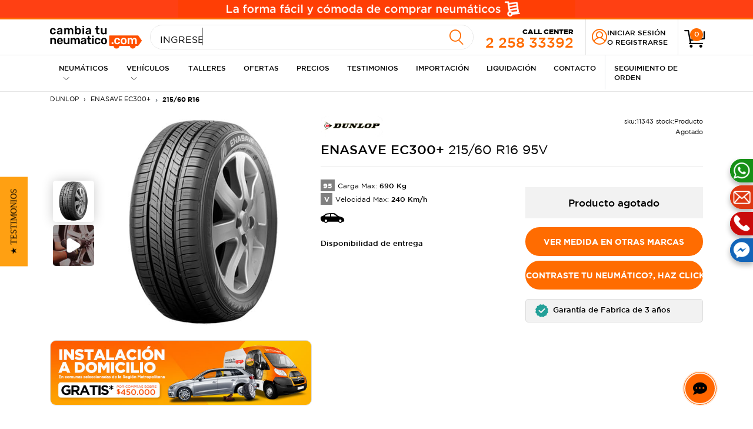

--- FILE ---
content_type: text/html; charset=UTF-8
request_url: https://www.cambiatuneumatico.com/mcm11343-neumaticos-dunlop-enasave-ec300-plus-215-60-r16-95v?fuente=productosrelacionados
body_size: 37645
content:
<!DOCTYPE html>
<html>
  <head>
        <meta charset="utf-8"/>    <meta charset="utf-8">
    <meta http-equiv="content-type" content="text/html; charset=UTF-8"/>
    <meta name="viewport" content="width=device-width, initial-scale=1, shrink-to-fit=no">
    <meta http-equiv="Content-Language" content="es-cl"/>
    <meta name="author" content="Autor" />

    <!-- <link rel="canonical" href="" /> -->

    <meta http-equiv="Cache-Control" content="no-cache, no-store, must-revalidate">
    <meta http-equiv="Pragma" content="no-cache">
    <meta http-equiv="Expires" content="0">

    <meta name="facebook-domain-verification" content="9boyzpfxuj29np930tkw4slkq762gu" />
    <title>Neumáticos  DUNLOP ENASAVE  EC300+ 215/60 R16 95V</title>
    <meta name="description" content="Neumáticos  DUNLOP ENASAVE  EC300+ 215/60 R16 95V. Gratis despacho, instalación y balanceo en talleres asociados para autos o camionetas."/>    <meta name="keywords" content="Neumáticos  DUNLOP ENASAVE  EC300+ 215/60 R16 95V, Venta de Neumáticos  DUNLOP ENASAVE  EC300+ 215/60 R16 95V, Ofertas de Neumáticos  DUNLOP ENASAVE  EC300+ 215/60 R16 95V, Neumáticos de Auto  DUNLOP ENASAVE  EC300+ 215/60 R16 95V, Neumáticos Baratos  DUNLOP ENASAVE  EC300+ 215/60 R16 95V"/>    <meta name="language" content="es-cl">

    <meta name="category" content="neumaticos, neumáticos de camión, neumáticos baratos, neumaticos en oferta, neumáticos, oferta neumáticos, neumáticos de auto, neumático.">
    <meta name="resource-type" content="document">
    <meta name="robots" content="index, follow">
    <!-- <meta http-equiv="refresh" content="1800"> -->
    <meta name="revisit-after" content="5">
    <meta name="theme-color" content="#000000"/>
    <meta name="abstract" content="Cambiatuneumatico.com: el mayor stock de neumaticos del país. Neumáticos en oferta para compra online. Tenemos las principales marcas de neumaticos">
    <meta name="distribution" content="Global">
    <meta name="classification" content="General">
    <meta name="organization" content="cambiatuneumatico.com">
    <meta property="og:title" content="Neumáticos  DUNLOP ENASAVE  EC300+ 215/60 R16 95V" />    <meta property="og:description" content="Neumáticos  DUNLOP ENASAVE  EC300+ 215/60 R16 95V. Gratis despacho, instalación y balanceo en talleres asociados para autos o camionetas." />    <meta property="og:image" content="https://www.cambiatuneumatico.com/img/img/subproduct-family/1592843661193550010-list.jpg" />    <meta property="og:url" content="https://www.cambiatuneumatico.com/mcm11343-neumaticos-dunlop-enasave-ec300-plus-215-60-r16-95v" /><link rel="canonical" href="https://www.cambiatuneumatico.com/mcm11343-neumaticos-dunlop-enasave-ec300-plus-215-60-r16-95v"><meta name="identifier-url" content="https://www.cambiatuneumatico.com/mcm11343-neumaticos-dunlop-enasave-ec300-plus-215-60-r16-95v" />    <meta property="og:type" content="website">
        <script type="application/ld+json">
      {
        "@context" : "http://schema.org",
        "@type" : "Product",
        "name" : "Neumáticos  DUNLOP ENASAVE  EC300+ 215/60 R16 95V",
        "image" : "https://www.cambiatuneumatico.com/img/img/subproduct-family/1592843661193550010-list.jpg",
        "description" : "Neumáticos  DUNLOP ENASAVE  EC300+ 215/60 R16 95V. Gratis despacho, instalación y balanceo en talleres asociados para autos o camionetas.",
        "url" : "https://www.cambiatuneumatico.com/mcm11343-neumaticos-dunlop-enasave-ec300-215-60-r16-95v",
        "sku" : "11343",
        "brand" : {
          "@type" : "Brand",
          "name" : "DUNLOP",
          "logo" : "https://www.cambiatuneumatico.com/img/img/product-brand/15578525041986387323.jpg"
        },
        "offers" : {
          "@type" : "Offer",
          "availability": "http://schema.org/OutOfStock",
          "itemCondition": "http://schema.org/NewCondition",
          "price" : "176300",
          "priceCurrency": "CLP",
          "url" : "https://www.cambiatuneumatico.com/mcm11343-neumaticos-dunlop-enasave-ec300-215-60-r16-95v"
        },
        "aggregateRating": {
          "@type": "AggregateRating",
          "name": "Neumáticos  DUNLOP ENASAVE  EC300+ 215/60 R16 95V",
          "ratingValue": "5",
          "reviewCount": "57"
        }
      }
    </script>
    <script async src="https://pagead2.googlesyndication.com/pagead/js/adsbygoogle.js?client=ca-pub-1048815909689392"
     crossorigin="anonymous"></script>
    
<!-- <link rel="stylesheet" href="/chat2/css/bootstrap.min.css"> -->
    <!-- <link href="/chat2/css/style-widget-chatbot.css?1.0.2" rel="stylesheet"> -->
    <!-- font-awesome CSS -->
    <link href="/ctn5/fontawesome-free-5.0.4/web-fonts-with-css/css/fontawesome-all.css" rel="stylesheet">
    <!-- Datepiker -->
    <link href="/ctn5/jquery-ui/jquery-ui.css" rel="stylesheet">
    <!-- fin Datepiker -->

    <!-- Custom styles for this template -->
    <link href="/ctn5/css/style.css?1.8.1" rel="stylesheet">
    <link href="/ctn5/images/iconos/style.css" rel="stylesheet">
    <link href="/ctn5/images/mapa-rm/ctn-map-v1/style.css" rel="stylesheet">

<!-- <link rel="stylesheet" href="https://cdn.jsdelivr.net/npm/bootstrap-select@1.13.9/dist/css/bootstrap-select.min.css"> -->
	<!-- <link href="https://cdnjs.cloudflare.com/ajax/libs/select2/4.0.7/css/select2.min.css" rel="stylesheet" /> -->
    <link href="/css/select2.min.css" rel="stylesheet">
    <link href="/css/parche.css?1.20" rel="stylesheet">    
    <script>
        (function(w,d,s,l,i){w[l]=w[l]||[];w[l].push({'gtm.start':
    new Date().getTime(),event:'gtm.js'});var f=d.getElementsByTagName(s)[0],
    j=d.createElement(s),dl=l!='dataLayer'?'&l='+l:'';j.async=true;j.src=
    'https://www.googletagmanager.com/gtm.js?id='+i+dl;f.parentNode.insertBefore(j,f);
    })(window,document,'script','dataLayer','GTM-NL7BJH6');
    </script>
    <!-- End Google Tag Manager -->



    <script async defer
          src="https://maps.googleapis.com/maps/api/js?key=AIzaSyCJjHHxn1r_TXNEPdp-r3rfSpN5RJtyJEQ&libraries=places">
    </script>
    <!-- <script src="https://code.jquery.com/jquery-1.11.3.min.js"></script> -->
    <!-- jQuery first, then Popper.js, then Bootstrap JS -->
    <script src="https://www.cambiatuneumatico.com/js/jquery-1.11.3.min.js"></script>
    <script src="https://www.cambiatuneumatico.com/ctn5/bootstrap-4.0.0/assets/js/vendor/popper.min.js"></script>
    <script src="https://www.cambiatuneumatico.com/ctn5/bootstrap-4.0.0/dist/js/bootstrap.min.js"></script>
    <!-- Just to make our placeholder images work. Don't actually copy the next line! -->
    <script src="https://www.cambiatuneumatico.com/ctn5/bootstrap-4.0.0/assets/js/vendor/holder.min.js"></script>  </script>
    <script src="https://www.cambiatuneumatico.com/ctn5/js/jquery.mobile.custom.min.js"></script>
    <!-- JQUERY UI -->
    <!-- <script src="https://www.cambiatuneumatico.com/ctn5/jquery-ui/external/jquery/jquery.js"></script> -->
    <script src="https://www.cambiatuneumatico.com/ctn5/jquery-ui/jquery-ui.js"></script>
    <script src="https://www.cambiatuneumatico.com/ctn5/jquery-ui/i18n/datepicker-es.js"></script>
    <!-- FIN  JQUERY UI -->
    <!-- <script src="https://cdnjs.cloudflare.com/ajax/libs/select2/4.0.7/js/select2.min.js"></script> -->
    <script src="https://www.cambiatuneumatico.com/js/select2.min.js"></script>
    <!-- Owl Js -->
    <script src="/ctn5/owlcarousel/owl.carousel.js"></script>
    <script src="/js/moment/moment.min.js"></script>
    <script src="/js/jquery.mask.js"></script>
    <script type="text/javascript">(function e(){var e=document.createElement("script");e.type="text/javascript",e.async=!0,e.src="//staticw2.yotpo.com/bcSVyzuB0UOENC7GuWmyCpHipCyhjFVGSbhXxBjR/widget.js";var t=document.getElementsByTagName("script")[0];t.parentNode.insertBefore(e,t)})();</script>
    <!-- Facebook Pixel Code -->
    <script>
        !function(f,b,e,v,n,t,s)
        {if(f.fbq)return;n=f.fbq=function(){n.callMethod?
        n.callMethod.apply(n,arguments):n.queue.push(arguments)};
        if(!f._fbq)f._fbq=n;n.push=n;n.loaded=!0;n.version='2.0';
        n.queue=[];t=b.createElement(e);t.async=!0;
        t.src=v;s=b.getElementsByTagName(e)[0];
        s.parentNode.insertBefore(t,s)}(window, document,'script',
        'https://connect.facebook.net/en_US/fbevents.js');

        fbq('init', '421071761382856');
        fbq('track', "PageView");
    </script>
    <noscript><img height="1" width="1" style="display:none"
    src="https://www.facebook.com/tr?id=421071761382856&ev=PageView&noscript=1"
    /></noscript>
    <!-- End Facebook Pixel Code -->
    <script src='https://www.google.com/recaptcha/api.js'></script>

    <!-- Global site tag (gtag.js) - Google Analytics -->
    <script async src="https://www.googletagmanager.com/gtag/js?id=G-F0DX6WS9RQ"></script>
    <script>
      window.dataLayer = window.dataLayer || [];
      function gtag(){dataLayer.push(arguments);}
      gtag('js', new Date());

      gtag('config', 'G-F0DX6WS9RQ');
    </script>



    <script src="https://cdn.embluemail.com/pixeltracking/pixeltracking.js?code=cb4748b03bd9d4d5f88e06d36c73d306"></script>




<script>
(function(w,d,k,t,u,s,c,f){f=function(t){t=new Date();return t.getFullYear()+''+(t.getMonth()+1)+''+t.getDate()+'T'+t.getHours()+''+t.getMinutes()+''+t.getSeconds()};
u='https://widgets-static.embluemail.com/accounts/2805606DC0FCDCAE0/scripts/sw_2805.js?ts='+f();w[k]=w[k] || [];s=d.createElement(t);
s.async=1;s.src=u;c=d.getElementsByTagName(t)[0];c.parentNode.insertBefore(s,c);})(window,document,'_swdg','script');
</script>


<link rel="stylesheet" href="/chat3/css/style-widget-chatbot.css">
<script src="/chat3/js/axios.min.js"></script>

<script src="/chat3/js/js-cookie/js.cookie.min.js"></script>
<script src="/chat3/js/js-cookie/js.cookie.js"></script>

<script src="/chat3/js/jquery.session.js"></script>

<!-- <link rel="stylesheet" href="https://cdnjs.cloudflare.com/ajax/libs/jquery-confirm/3.3.0/jquery-confirm.min.css"> -->
<link rel="stylesheet" href="https://www.cambiatuneumatico.com/css/jquery-confirm.min.css">
<!-- <script src="https://cdnjs.cloudflare.com/ajax/libs/jquery-confirm/3.3.0/jquery-confirm.min.js"></script> -->
<script src="https://www.cambiatuneumatico.com/js/jquery-confirm.min.js"></script>

<script src="/chat3/js/jquery.session.js"></script>
<script src="/chat3/js/config.js"></script>
<script src="/chat3/js/session.js"></script>
<!-- <script src="/chat3/js/widget-chatbot.js"></script> -->  </head>
  <body id="body">
<script>(function (w, d, t, r, u, o, s, f) {w[r] = w[r] || function () {(w._rq = w._rq || []).push(Array.prototype.slice.call(arguments))};s = d.createElement(t),f = d.getElementsByTagName(t)[0];s.async = 1;s.src = u;s.id = 'rtracker';s.setAttribute('data-api-key', o);f.parentNode.insertBefore(s, f)})(window, document, 'script', '_gb', 'https://track.embluemail.com/tracker/tracker.js', 'MzdiOWFiMzdkODlmNDhkNzhkODRjNzExMDNiMGMxMzc=');</script>

    <!-- Google Tag Manager (noscript) -->
    <noscript><iframe src="https://www.googletagmanager.com/ns.html?id=GTM-NL7BJH6"
    height="0" width="0" style="display:none;visibility:hidden"></iframe></noscript>
    <!-- End Google Tag Manager (noscript) -->

<!-- STARTING GENIUS REFERRALS TRACKING CODE -->
<script type="text/javascript">
!function(){
const grSetting={
     grCookieLifeTime:"360"
},
e=window,t=document;e.addEventListener("DOMContentLoaded",function(){const e=t.createElement("script");e.type="text/javascript",e.async=!0,e.src="https://e9f87d8c82343264e6ba-2977c39e5e9390b1a89ab5ed2a171102.ssl.cf1.rackcdn.com/toolbox/geniusreferrals-toolbox_3.6.1.min.js",e.onload=function(){GRToolbox.catchReferrer(grSetting)};const n=t.getElementsByTagName("script")[0];n.parentNode.insertBefore(e,n)},!1)}();
</script>
<!-- ENDING GENIUS REFERRALS TRACKING CODE -->



    <!-- google + -->
    <script src="https://apis.google.com/js/platform.js" async defer>
     {lang: 'es-419'}
    </script>
    <!-- google + fin -->
    <div id="fb-root"></div>
    <script>(function(d, s, id) {
      var js, fjs = d.getElementsByTagName(s)[0];
      if (d.getElementById(id)) return;
      js = d.createElement(s); js.id = id;
      js.src = "//connect.facebook.net/en_US/sdk.js#xfbml=1&version=v2.3";
      fjs.parentNode.insertBefore(js, fjs);
    }(document, 'script', 'facebook-jssdk'));</script>

    <!-- Google tag (gtag.js) -->
<script async src="https://www.googletagmanager.com/gtag/js?id=AW-16778449599"></script>
<script>
  window.dataLayer = window.dataLayer || [];
  function gtag(){dataLayer.push(arguments);}
  gtag('js', new Date());

  gtag('config', 'AW-16778449599');
</script>




        

<section style="background: #ff4013;" class="d-none d-lg-block img-fluid">
    <div class="container text-center">
        <img style="height: 30px;" src="/ctn5/images/instalacion-taller-resultados.gif">
    </div>
</section>
<header>
    <!-- <div class="header-top">
        <div class="container">
          <div class="row justify-content-between">
            <div class="col-auto">
              <div class="bandera d-none d-md-inline-block"><a href="#" target="_blank"><img src="https://www.cambiatuneumatico.com/ctn5/images/chile-flag.png" alt="Bandera Chile"></a></div>
              <div class="bandera d-none d-md-inline-block"><a href="#" target="_blank"><img src="https://www.cambiatuneumatico.com/ctn5/images/peru-flag.png" alt="Bandera Peru"></a></div>
              <div class="bandera d-none d-md-inline-block"><a href="#" target="_blank"><img src="https://www.cambiatuneumatico.com/ctn5/images/argentina-flag.png" alt="Bandera Argentina"></a></div>
              <div class="bandera d-none d-md-inline-block"><a href="#" target="_blank"><img src="https://www.cambiatuneumatico.com/ctn5/images/colombia-flag.png" alt="Bandera Colombia"></a></div>
            </div>
            <div class="col-auto">
              <ul class="text-right mt-2 mb-0">
                <li class="d-none d-md-inline-block ml-3"><a href="" class="pt-3 color-terciario text-uppercase">Servicio al Cliente</a></li>
                <li class="d-inline-block d-md-none ml-3"><a href="" class="pt-3 color-terciario text-uppercase">Llamanos <span>2 2611 0190</span></a></li>
                <li class="d-none d-md-inline-block ml-3"><a href="" class="color-terciario text-uppercase"><i class="fa fa-comment"></i> <span>Chat</span></a></li>
                <li class="d-inline-block ml-3"><a href="tel:+56951588416" class="color-verde text-uppercase"><i class="fab fa-whatsapp"></i> Whatsapp <span class="d-none d-sm-inline-block"> +569 5158 8416</span></a></li>
              </ul>
            </div>
          </div>
        </div>
      </div> -->

    <!-- <div class="header-middle">
        <div class="container">
          <nav class="bg-header navbar navbar-expand-lg">
            <button class="btn navbar-toggler" type="button" data-toggle="collapse" data-target="#navbarCollapse" data-toggle-2="fijador-body" data-target-2="body" aria-controls="navbarCollapse" aria-expanded="false" aria-label="Toggle navigation">
              <span class="navbar-toggler-icon"><i class="fa fa-bars" aria-hidden="true"></i></span>
            </button>
            <a class="navbar-brand logotipo" href="/"><img src="https://www.cambiatuneumatico.com/ctn5/images/logotipo-cambiatuneumatico.png" alt="..."></a>
            <form method="post" accept-charset="utf-8" role="form" class="buscador-header" action="https://www.cambiatuneumatico.com/search/"><div style="display:none;"><input type="hidden" name="_method" value="POST"/></div>              <input type="hidden" name="Search[hayalgo]" class="hayalgo" value="0"/>              <button class="btn volver" type="button" data-toggle="collapse-side-search" data-target=".buscador-header" data-toggle-2="fijador-body" data-target-2="body"><i class="fas fa-chevron-left"></i></button>


              <input class="form-control" type="search" id="buscador-head" aria-label="Search" name="Search[word]">



              <label class="escrituras-buscador" for="buscador-head">
                <div class="escritura-medida">Ingrese medida<span>&#160;</span></div>
                <div class="escritura-vehiculo">Ingrese vehículo<span>&#160;</span></div>
              </label>
              <button class="btn" type="submit"><i class="fa fa-search" aria-hidden="true"></i></button>
            <div style="display:none;"><input type="hidden" name="_Token[fields]" autocomplete="off" value="b4c810abfa0ec261b8a46e595b6a635f1f9b29f4%3ASearch.hayalgo"/><input type="hidden" name="_Token[unlocked]" autocomplete="off" value=""/></div></form>            <button class="fondo-cerrar-buscador-header" data-toggle="collapse-side-search" data-target=".buscador-header" data-toggle-2="fijador-body" data-target-2="body"></button>
            <ul class="navbar-nav text-uppercase cart-login">
              <li class="nav-item d-none d-lg-inline-block">
                <a class="nav-link link-tel" href="tel:000000000">
               <span>Call Center</span> 2 2611 0190</a>
              </li>
              <li class="nav-item d-inline-block d-md-none">
                <div class="nav-link link-user volver-search">
                  <label for="buscador-head" data-toggle="collapse-side-search" data-target=".buscador-header"data-toggle-2="fijador-body" data-target-2="body"><i class="fa fa-search" aria-hidden="true"></i></label>
                </div>
              </li>
              <li class="nav-item">
                <div class="nav-link link-user link-registro">
                  <div class="icono-user"><i class="fa fa-user-circle" aria-hidden="true"></i></div>
                  <div class="enlaces-user d-none d-lg-inline-block""><a href="ingreso-registro.php">iniciar sesión</a> o <a href="ingreso-registro.php">registrarse</a></div>
                </div>
              </li>
              <li class="nav-item min-cart-btn">
                                <a class="nav-link link-user" href="https://www.cambiatuneumatico.com/carro-compras"><i class="fas fa-shopping-cart"></i><span class="text-center rounded-circle">0</span> </a>
                <div class="d-none d-md-block">
                  <div class="min-cart p-3 d-none">
                    <div class="h6 mt-0"><b>Resumen del Carro</b></div>
                    <div class="product-cart pt-2 pb-2">
                      <div class="row">
                        <div class="col-md-3 pr-md-0">
                          <img class="img-fluid" src="images/tire.jpg">
                          <div class="ribbon-producto cyber">
                            <div class="text-center">-<span>20%</span></div>
                          </div>
                        </div>
                        <div class=" col-md-5 pl-md-0 pr-md-0">
                          <div class="logo-marca-carro"><img class="img-fluid" src="https://www.cambiatuneumatico.com/ctn5/images/logo-marca.jpg"></div>
                          <div class=""><b>CINTURATO™</b></div>
                          <div class=""><b>P7™</b></div>
                          <div class="">205/55 R16 91V</div>
                          <div class=""><span>2</span> unidades</div>
                        </div>
                        <div class="col-md-4 text-right">
                          <span class="color-cyber"><b>$9.900.000</b></span>
                          <span><b>$9.900.000</b></span>
                          <span><del>$9.900.000</del></span>
                        </div>
                      </div>
                    </div>
                    <div class="product-cart pt-2 pb-2">
                      <div class="row">
                        <div class="col-md-3 pr-md-0">
                          <img class="img-fluid" src="images/tire.jpg">
                          <div class="ribbon-producto">
                            <div class="text-center">-<span>20%</span></div>
                          </div>
                        </div>
                        <div class=" col-md-5 pl-md-0 pr-md-0">
                          <div class="logo-marca-carro"><img class="img-fluid" src="https://www.cambiatuneumatico.com/ctn5/images/logo-marca.jpg"></div>
                          <div class=""><b>CINTURATO™</b></div>
                          <div class=""><b>P7™</b></div>
                          <div class="">205/55 R16 91V</div>
                          <div class=""><span>2</span> unidades</div>
                        </div>
                        <div class="col-md-4 text-right">
                          <span><b>$9.900.000</b></span>
                          <span><del>$9.900.000</del></span>
                        </div>
                      </div>
                    </div>
                    <div class="">
                      <ul class="list-unstyled">
                        <li class="d-flex justify-content-between py-1 border border-top-0 border-right-0 border-left-0">
                          <span class="">Subtotal</span>
                          <span class="">$9.900.000</span>
                        </li>
                        <li class="d-flex justify-content-between py-1 border border-top-0 border-right-0 border-left-0">
                          <span class="">Ofertas</span>
                          <span class="">$9.900.000</span>
                        </li>
                        <li class="d-flex justify-content-between py-1 border border-top-0 border-right-0 border-left-0">
                          <span class="">Despacho</span>
                            <span class="">pendiente</span>
                        </li>
                        <li class="d-flex justify-content-between pt-1">
                          <span class="">Descuentos</span>
                          <span class="">$9.900.000</span>
                        </li>
                        <hr>
                        <li class="d-flex justify-content-between">
                          <span class=""><b>SubTotal</b></span>
                          <span class=""><b>$9.900.000</b></span>
                        </li>
                      </ul>
                    </div>
                    <button type="submit" class="btn-primario btn-block btn btn-default mt-3">Ir al carro</button>
                  </div>
                </div>
              </li>
            </ul>
          </nav>
        </div>
      </div> -->


    <div class="header-middle">
        <div class="container">
            <nav class="bg-header navbar navbar-expand-lg">
                <button class="btn navbar-toggler" type="button" data-toggle="collapse" data-target="#navbarCollapse" data-toggle-2="fijador-body" data-target-2="body" aria-controls="navbarCollapse" aria-expanded="false" aria-label="Toggle navigation">
                    <span class="navbar-toggler-icon"><!-- <i class="fa fa-bars" aria-hidden="true"></i> --><img src="/ctn5/images/menu.svg"></span>
                </button>
                <!-- <a class="navbar-brand logotipo" href="/"><img src="/ctn5/images/logotipo-cambiatuneumatico.png" alt="Cambiatuneumatico"></a> -->

                <!-- <a class="navbar-brand logotipo" href="/"><img src="/img/logotipo-ctn-3.svg" alt="Cambiatuneumatico"></a> -->
                <a class="navbar-brand logotipo" href="/"><img src="/img/logotipo-cambiatuneumatico.svg" alt="Cambiatuneumatico"></a>

                <form method="post" accept-charset="utf-8" role="form" class="buscador-header" action="/search-middle/"><div style="display:none;"><input type="hidden" name="_method" value="POST"/></div>                <input type="hidden" name="Search[hayalgo]" class="hayalgo" value="0"/>                <!-- <form class="buscador-header">               -->
                <button class="btn volver" type="button" data-toggle="collapse-side-search" data-target=".buscador-header" data-toggle-2="fijador-body" data-target-2="body"><i class="fas fa-chevron-left"></i></button>
                <!-- <input class="form-control" type="search" id="buscador-head" aria-label="Search"> -->
                <input class="form-control" type="search" id="buscador-head" aria-label="Search" name="Search[word]">
                <label class="escrituras-buscador" for="buscador-head">
                    <div class="escritura-medida">Ingrese medida<span>&#160;</span></div>
                    <div class="escritura-vehiculo">Ingrese vehículo<span>&#160;</span></div>
                </label>
                <button class="btn" type="submit"><!-- <i class="fa fa-search" aria-hidden="true"></i> --><span class="icon icon-lupa"></span></button>
                <!-- </form> -->
                <div style="display:none;"><input type="hidden" name="_Token[fields]" autocomplete="off" value="590ccd02e2c3148864a567b324f4b71b4ff0b1df%3ASearch.hayalgo"/><input type="hidden" name="_Token[unlocked]" autocomplete="off" value=""/></div></form>                <button class="fondo-cerrar-buscador-header" data-toggle="collapse-side-search" data-target=".buscador-header" data-toggle-2="fijador-body" data-target-2="body"></button>
                <ul class="navbar-nav text-uppercase cart-login">
                    <li class="nav-item d-none d-lg-inline-block">
                        <a class="nav-link link-tel" href="tel:+56225833392">
                            <span>Call Center</span>2 258 33392</a>
                    </li>
                    <li class="nav-item d-inline-block d-md-none">
                        <div class="nav-link link-user volver-search">
                            <label for="buscador-head" data-toggle="collapse-side-search" data-target=".buscador-header" data-toggle-2="fijador-body" data-target-2="body"><!-- <i class="fa fa-search" aria-hidden="true"></i> --><span class="icon icon-lupa"></span></label>
                        </div>
                    </li>

                    <li class="nav-item">
                        				<div class="nav-link link-user link-registro">
                  <div class="icono-user"><!-- <i class="fa fa-user-circle" aria-hidden="true"></i> --><span class="icon icon-usuario"></span></div>
                  <div class="enlaces-user d-none d-lg-inline-block">
                  	                  	<a href="/login">Iniciar sesión</a> o <a href="/register">Registrarse</a>
                  	                  </div>
                </div>                    </li>
                    <li class="nav-item min-cart-btn">
                                      <a class="nav-link link-user" href="/carro-compras"><!-- <i class="fas fa-shopping-cart"></i> --><span class="icon icon-carro-compras"></span><span class="text-center rounded-circle mini-cart-quantity">0</span> </a>
                              <div class="d-none d-md-block mini-cart-resume">
                  <div class="min-cart p-3 d-none">
                    <div class="h6 mt-0"><b>Resumen del Carro</b></div>
                    <div class="">
                      <ul class="list-unstyled">
                        <li class="d-flex justify-content-between py-1 border border-top-0 border-right-0 border-left-0">
                          <span class="">EL carro esta vacio!</span>
                        </li>
                      </ul>
                    </div>
                  </div>
                </div>
                                  </li>
                </ul>
            </nav>
        </div>
    </div>

    <!-- <div class="header-bottom">
        <div class="container">
          <nav class="bg-header navbar navbar-expand-lg">
            <div class="collapse navbar-collapse" id="navbarCollapse">
              <button class="btn navbar-toggler" type="button" data-toggle="collapse" data-target="#navbarCollapse" data-toggle-2="fijador-body" data-target-2="body" aria-controls="navbarCollapse" aria-expanded="false" aria-label="Toggle navigation">
                <span class="navbar-toggler-icon"><i class="fas fa-chevron-left"></i> <b>Volver</b></span>
              </button>
              <div class="cerrar-menu-black">
                <button class="btn navbar-toggler" type="button" data-toggle="collapse" data-target="#navbarCollapse" data-toggle-2="fijador-body" data-target-2="body" aria-controls="navbarCollapse" aria-expanded="false" aria-label="Toggle navigation"></button>
              </div>
              <ul class="navbar-nav text-uppercase">
                <li class="nav-item megamenu dropdown">
                  <a class="nav-link link-menu dropdown-toggle" href="#" id="navbarDropdown" role="button" data-toggle="dropdown" aria-haspopup="true" aria-expanded="false">Neumáticos</a>
                  <div class="listado-enlaces dropdown-menu" aria-labelledby="navbarDropdown">
                    <ul class="row">
                      <li class="col-lg-3">
                        <ul>
                          <li class="subtitulo"><a href="">Título</a></li>
                          <li><a href="">Título</a></li>
                          <li><a href="">Título</a></li>
                          <li><a href="">Título</a></li>
                          <li><a href="">Título</a></li>
                        </ul>
                      </li>
                      <li class="col-lg-3">
                        <ul>
                          <li><a href="">Título</a></li>
                          <li><a href="">Título</a></li>
                          <li><a href="">Título</a></li>
                          <li><a href="">Título</a></li>
                          <li><a href="">Título</a></li>
                        </ul>
                      </li>
                      <li class="col-lg-3">
                        <ul>
                          <li><a href="">Título</a></li>
                          <li><a href="">Título</a></li>
                          <li><a href="">Título</a></li>
                          <li><a href="">Título</a></li>
                          <li><a href="">Título</a></li>
                        </ul>
                      </li>
                      <li class="col-lg-3">
                        <ul>
                          <li><a href="">Título</a></li>
                          <li><a href="">Título</a></li>
                          <li><a href="">Título</a></li>
                          <li><a href="">Título</a></li>
                          <li><a href="">Título</a></li>
                        </ul>
                      </li>
                    </ul>
                  </div>
                </li>
                <li class="nav-item">
                  <a class="nav-link link-menu" href="resultados.php">
                  Vehículos</a>
                </li>
                <li class="nav-item">
                  <a class="nav-link link-menu" href="resultados.php">
                  Talleres</a>
                </li>
                <li class="nav-item">
                  <a class="nav-link link-menu" href="resultados.php">
                  Ofertas</a>
                </li>
                <li class="nav-item">
                  <a class="nav-link link-menu" href="resultados.php">
                  Precios</a>
                </li>
                <li class="nav-item">
                  <a class="nav-link link-menu" href="resultados.php">
                  Empresas</a>
                </li>
                <li class="nav-item">
                  <a class="nav-link link-menu" href="resultados.php">
                  Testimonios</a>
                </li>
                <li class="nav-item">
                  <a class="nav-link link-menu" href="resultados.php">
                  Blog</a>
                </li>
                <li class="nav-item">
                  <a class="nav-link link-menu" href="resultados.php">
                  Contacto</a>
                </li>
              </ul>
            </div>
          </nav>
        </div>
      </div> -->
    <!-- <div class="header-bottom">
        <div class="container">
          <nav class="bg-header navbar navbar-expand-lg">
            <div class="collapse navbar-collapse" id="navbarCollapse">
              <button class="btn navbar-toggler" type="button" data-toggle="collapse" data-target="#navbarCollapse" data-toggle-2="fijador-body" data-target-2="body" aria-controls="navbarCollapse" aria-expanded="false" aria-label="Toggle navigation">
                <span class="navbar-toggler-icon"><i class="fas fa-chevron-left"></i> <b>Volver</b></span>
              </button>
              <ul class="navbar-nav text-uppercase">
                <li class="nav-item megamenu-2 dropdown">
                  <a class="nav-link link-menu dropdown-toggle" href="#" id="navbarDropdown" role="button" data-toggle="dropdown" aria-haspopup="true" aria-expanded="false">Neumáticos<span><i class="fas fa-chevron-right"></i></span></a>
                  <div class="listado-enlaces dropdown-menu" aria-labelledby="navbarDropdown">
                    <div class="listado-menu">
                      <ul class="nav nav-pills d-none d-lg-block">
                        <li>
                          <a href="#tab-1" data-toggle="tab" class="active">Marcas de neumáticos</a>
                        </li>
                        <li>
                          <a href="#tab-2" data-toggle="tab">Tipos de neumáticos</a>
                        </li>
                        <li>
                          <a href="#tab-3" data-toggle="tab">Neumáticos por aro</a>
                        </li>
                      </ul>
                      <div class="tab-content well submenu-header">
                        <div class="tab-pane active" id="tab-1">
                          <span class="d-lg-none"><a href="">Marcas de neumáticos</a></span>
                          <div class="row">
                              <div class="col-lg-4">
                                <ul>
                                  <li><a href="/neumaticos-bridgestone" alt="Neumáticos BRIDGESTONE" title="NeumaticosBRIDGESTONE"><h5>Bridgestone</h5></a></li>
                                  <li><a href="/neumaticos-michelin" alt="Neumáticos MICHELIN" title="NeumaticosMICHELIN"><h5>Michelin</h5></a></li>
                                  <li><a href="/neumaticos-continental" alt="Neumáticos CONTINENTAL" title="NeumaticosCONTINENTAL"><h5>Continental</h5></a></li>
                                  <li><a href="/neumaticos-pirelli" alt="Neumáticos PIRELLI" title="NeumaticosPIRELLI"><h5>Pirelli</h5></a></li>
                                  <li><a href="/neumaticos-goodyear" alt="Neumáticos GOODYEAR" title="NeumaticosGOODYEAR"><h5>Goodyear</h5></a></li>
                                  <li><a href="/neumaticos-kumho" alt="Neumáticos KUMHO" title="NeumaticosKUMHO"><h5>Kumho</h5></a></li>
                                  <li><a href="/neumaticos-dunlop" alt="Neumáticos DUNLOP" title="NeumaticosDUNLOP"><h5>Dunlop</h5></a></li>
                                </ul>
                              </div>
                              <div class="col-lg-4">
                                <ul>
                                  <li><a href="/neumaticos-hankook" alt="Neumáticos HANKOOK" title="NeumaticosHANKOOK"><h5>Hankook</h5></a></li>
                                  <li><a href="/neumaticos-cooper" alt="Neumáticos COOPER" title="NeumaticosCOOPER"><h5>Cooper</h5></a></li>
                                  <li><a href="/neumaticos-firestone" alt="Neumáticos FIRESTONE" title="NeumaticosFIRESTONE"><h5>Firestone</h5></a></li>
                                  <li><a href="/neumaticos-general-tire" alt="Neumáticos GENERAL TIRE" title="NeumaticosGENERAL TIRE"><h5>General tire</h5></a></li>
                                  <li><a href="/neumaticos-yokohama" alt="Neumáticos YOKOHAMA" title="NeumaticosYOKOHAMA"><h5>Yokohama</h5></a></li>
                                  <li><a href="/neumaticos-bfgoodrich" alt="Neumáticos BFGOODRICH" title="NeumaticosBFGOODRICH"><h5>BFgoodrich</h5></a></li>
                                  <li><a href="/neumaticos-nexen" alt="Neumáticos NEXEN" title="NeumaticosNEXEN"><h5>Nexen</h5></a></li>
                                </ul>
                              </div>
                              <div class="col-lg-4">
                                <ul>
                                  <li><a href="/neumaticos-maxxis" alt="Neumáticos MAXXIS" title="NeumaticosMAXXIS"><h5>Maxxis</h5></a></li>
                                  <li><a href="/neumaticos-barum" alt="Neumáticos BARUM" title="NeumaticosBARUM"><h5>Barum</h5></a></li>
                                  <li><a href="/neumaticos-westlake" alt="Neumáticos WESTLAKE" title="NeumaticosWESTLAKE"><h5>Westlake</h5></a></li>
                                  <li><a href="/neumaticos-fuzion" alt="Neumáticos FUZION" title="NeumaticosFUZION"><h5>Fuzion</h5></a></li>
                                  <li><a href="/neumaticos-triangle" alt="Neumáticos TRIANGLE" title="NeumaticosT"><h5>Triangle</h5></a></li>
                                </ul>
                              </div>
                            </div>
                        </div>
                        <div class="tab-pane" id="tab-2">
                          <span class="d-lg-none"><a href="">Tipos de neumáticos</a></span>
                          <div class="row">
                            <div class="col-lg-4">
                              <ul>
                                <li>
                                  <a href="/neumaticos-de-auto" alt="Neumáticos de auto" title="Neumáticos de auto">
                                    <h5>Neumáticos de Auto</h5>
                                  </a>
                                </li>
                                <li>
                                  <a href="/neumaticos-de-camioneta" alt="Neumáticos de camioneta" title="Neumáticos de camioneta">
                                    <h5>Neumáticos de Camioneta</h5>
                                  </a>
                                </li>
                                <li>
                                  <a href="/neumaticos-de-camion" alt="Neumáticos de camión" title="Neumáticos de camión">
                                    <h5>Neumáticos de Camión</h5>
                                  </a>
                                </li>
                                <li>
                                  <a href="/neumaticos-de-moto" alt="Neumáticos de moto" title="Neumáticos de moto">
                                    <h5>Neumáticos de Moto</h5>
                                  </a>
                                </li>
                                <li>
                                  <a href="/neumaticos-agricolas" alt="Neumáticos agrícolas" title="Neumáticos agrícolas">
                                    <h5>Neumáticos de Agrícolas</h5>
                                  </a>
                                </li>
                                <li>
                                  <a href="/neumaticos-forestales" alt="Neumáticos forestales" title="Neumáticos forestales">
                                    <h5>Neumáticos Forestales</h5>
                                  </a>
                                </li>
                              </ul>
                            </div>
                            <div class="col-lg-4">
                              <ul>
                                <li>
                                  <a href="/neumaticos-runflat" alt="Neumáticos antipinchazos" title="Neumáticos antipinchazos">
                                    <h5>Neumáticos Antipinchazos</h5>
                                  </a>
                                </li>
                                <li>
                                  <a href="/neumaticos-reforzados" alt="Neumáticos reforzados" title="Neumáticos reforzados">
                                    <h5>Neumáticos Reforzados</h5>
                                  </a>
                                </li>
                                <li>
                                  <a href="/neumaticos-at-todo-terreno" alt="Neumáticos todo terreno" title="Neumáticos todo terreno">
                                    <h5>Neumáticos Todo Terreno</h5>
                                  </a>
                                </li>
                                <li>
                                  <a href="/neumaticos-ht-carretera" alt="Neumáticos de carretera" title="Neumáticos de carretera">
                                    <h5>Neumáticos de carretera</h5>
                                  </a>
                                </li>
                                <li>
                                  <a href="/neumaticos-mt-fuera-de-carretera" alt="Neumáticos fuera de carretera" title="Neumáticos fuera de carretera">
                                    <h5>Neumáticos fuera de carretera</h5>
                                  </a>
                                </li>
                                <li>
                                  <a href="/neumaticos-de-carga" alt="Neumáticos de carga" title="Neumáticos de carga">
                                    <h5>Neumáticos de carga</h5>
                                  </a>
                                </li>
                              </ul>
                            </div>
                          </div>
                        </div>
                        <div class="tab-pane" id="tab-3">
                          <span class="d-lg-none"><a href="">Neumáticos por aro</a></span>
                          <div class="row">
                            <div class="col-lg-4">
                              <ul>
                                <li>
                                  <a href="/neumaticos-de-carga" alt="Neumáticos de carga" title="Neumáticos de carga">
                                    <h5>Neumáticos de carga</h5>
                                  </a>
                                </li>
                               <li><a href="/neumaticos/michelin" alt="NeumáticosMICHELIN" title="NeumaticosMICHELIN"><h5>Neumáticos aro 14</h5></a></li>
                               <li><a href="/neumaticos/continental" alt="NeumáticosCONTINENTAL" title="NeumaticosCONTINENTAL"><h5>Neumáticos aro 15</h5></a></li>
                               <li><a href="/neumaticos/pirelli" alt="NeumáticosPIRELLI" title="NeumaticosPIRELLI"><h5>Neumáticos aro 16</h5></a></li>
                               <li><a href="/neumaticos/goodyear" alt="NeumáticosGOODYEAR" title="NeumaticosGOODYEAR"><h5>Neumáticos aro 17</h5></a></li>
                               <li><a href="/neumaticos/kumho" alt="NeumáticosKUMHO" title="NeumaticosKUMHO"><h5>Neumáticos aro 18</h5></a></li>
                               <li><a href="/neumaticos/dunlop" alt="NeumáticosDUNLOP" title="NeumaticosDUNLOP"><h5>Neumáticos aro 19</h5></a></li>
                              </ul>
                            </div>
                            <div class="col-lg-4">
                              <ul>
                                <li><a href="/neumaticos/hankook" alt="NeumáticosHANKOOK" title="NeumaticosHANKOOK"><h5>Neumáticos aro 20</h5></a></li>
                                <li><a href="/neumaticos/cooper" alt="NeumáticosCOOPER" title="NeumaticosCOOPER"><h5>Neumáticos aro 21</h5></a></li>
                              </ul>
                            </div>
                          </div>
                        </div>
                      </div>
                    </div>
                  </div>
                </li>
                <li class="nav-item">
                  <a class="nav-link link-menu" href="resultados.php">
                  Vehículos</a>
                </li>
                <li class="nav-item">
                  <a class="nav-link link-menu" href="talleres.php">
                  Talleres</a>
                </li>
                <li class="nav-item">
                  <a class="nav-link link-menu" href="https://www.cambiatuneumatico.com/ofertas-de-neumaticos">
                  Ofertas</a>
                </li>
                <li class="nav-item">
                  <a class="nav-link link-menu" href="https://www.cambiatuneumatico.com/precios-de-neumaticos">
                  Precios</a>
                </li>
                <li class="nav-item">
                  <a class="nav-link link-menu" href="resultados.php">
                  Empresas</a>
                </li>
                <li class="nav-item">
                  <a class="nav-link link-menu" href="resultados.php">
                  Testimonios</a>
                </li>
                <li class="nav-item">
                  <a class="nav-link link-menu" href="blog-list.php">
                  Blog</a>
                </li>
                <li class="nav-item">
                  <a class="nav-link link-menu" href="resultados.php">
                  Contacto</a>
                </li>
              </ul>
              <div class="cerrar-menu-black">
                <button class="btn navbar-toggler" type="button" data-toggle="collapse" data-target="#navbarCollapse" data-toggle-2="fijador-body" data-target-2="body" aria-controls="navbarCollapse" aria-expanded="false" aria-label="Toggle navigation"></button>
              </div>
            </div>
          </nav>
        </div>
      </div> -->

    <div class="header-bottom">
        
        <div class="container">
          <nav class="bg-header navbar navbar-expand-lg">
            <div class="collapse navbar-collapse" id="navbarCollapse">
              <button class="btn navbar-toggler" type="button" id="boton-volver-cerrar-menu">
                <span class="navbar-toggler-icon"><!-- <i class="fas fa-chevron-left"></i> --><img src="/ctn5/images/angle-left-black.svg"> <b>Volver</b></span>
              </button>
              <ul class="navbar-nav text-uppercase">
                <li class="nav-item megamenu-2">
                  <a class="nav-link link-menu"  href="#">Neumáticos<span class="arrow"><img src="/ctn5/images/angle-left-black.svg"></span></a>
                  <div class="listado-enlaces">
                    <div class="listado-menu">
                      <ul class="nav nav-pills d-none d-lg-block">
                        <li>
                          <a href="#tab-1" data-toggle="tab" class="active">Marcas de neumáticos</a>
                        </li>
                        <li>
                          <a href="#tab-2" data-toggle="tab">Tipos de neumáticos</a>
                        </li>
                        <li>
                          <a href="#tab-3" data-toggle="tab">Neumáticos por aro</a>
                        </li>
                      </ul>
                      <!-- Tab panes -->
                      <div class="tab-content well submenu-header">
                        <div class="tab-pane active" id="tab-1">
                          <span class="d-lg-none click-submenu">Marcas de neumáticos<span class="arrow"><img src="/ctn5/images/angle-left-black.svg"></span></span>
                          <div class="submenu">
                            <ul class="">
                                                            <li class="col-lg-3 pr-0 pr-lg-3"><a href="/neumaticos-aptany" alt="Neumáticos APTANY" title="Neumáticos APTANY"><h5>Aptany</h5></a></li>
                                                            <li class="col-lg-3 pr-0 pr-lg-3"><a href="/neumaticos-bfgoodrich" alt="Neumáticos BFGOODRICH" title="Neumáticos BFGOODRICH"><h5>Bfgoodrich</h5></a></li>
                                                            <li class="col-lg-3 pr-0 pr-lg-3"><a href="/neumaticos-bridgestone" alt="Neumáticos BRIDGESTONE" title="Neumáticos BRIDGESTONE"><h5>Bridgestone</h5></a></li>
                                                            <li class="col-lg-3 pr-0 pr-lg-3"><a href="/neumaticos-comforser" alt="Neumáticos COMFORSER" title="Neumáticos COMFORSER"><h5>Comforser</h5></a></li>
                                                            <li class="col-lg-3 pr-0 pr-lg-3"><a href="/neumaticos-continental" alt="Neumáticos CONTINENTAL" title="Neumáticos CONTINENTAL"><h5>Continental</h5></a></li>
                                                            <li class="col-lg-3 pr-0 pr-lg-3"><a href="/neumaticos-cooper" alt="Neumáticos COOPER" title="Neumáticos COOPER"><h5>Cooper</h5></a></li>
                                                            <li class="col-lg-3 pr-0 pr-lg-3"><a href="/neumaticos-dick-cepek" alt="Neumáticos DICK CEPEK" title="Neumáticos DICK CEPEK"><h5>Dick Cepek</h5></a></li>
                                                            <li class="col-lg-3 pr-0 pr-lg-3"><a href="/neumaticos-dunlop" alt="Neumáticos DUNLOP" title="Neumáticos DUNLOP"><h5>Dunlop</h5></a></li>
                                                            <li class="col-lg-3 pr-0 pr-lg-3"><a href="/neumaticos-falken" alt="Neumáticos FALKEN" title="Neumáticos FALKEN"><h5>Falken</h5></a></li>
                                                            <li class="col-lg-3 pr-0 pr-lg-3"><a href="/neumaticos-firestone" alt="Neumáticos FIRESTONE" title="Neumáticos FIRESTONE"><h5>Firestone</h5></a></li>
                                                            <li class="col-lg-3 pr-0 pr-lg-3"><a href="/neumaticos-fortune" alt="Neumáticos FORTUNE" title="Neumáticos FORTUNE"><h5>Fortune</h5></a></li>
                                                            <li class="col-lg-3 pr-0 pr-lg-3"><a href="/neumaticos-general-tire" alt="Neumáticos GENERAL TIRE" title="Neumáticos GENERAL TIRE"><h5>General Tire</h5></a></li>
                                                            <li class="col-lg-3 pr-0 pr-lg-3"><a href="/neumaticos-goodride" alt="Neumáticos GOODRIDE" title="Neumáticos GOODRIDE"><h5>Goodride</h5></a></li>
                                                            <li class="col-lg-3 pr-0 pr-lg-3"><a href="/neumaticos-goodyear" alt="Neumáticos GOODYEAR" title="Neumáticos GOODYEAR"><h5>Goodyear</h5></a></li>
                                                            <li class="col-lg-3 pr-0 pr-lg-3"><a href="/neumaticos-hankook" alt="Neumáticos HANKOOK" title="Neumáticos HANKOOK"><h5>Hankook</h5></a></li>
                                                            <li class="col-lg-3 pr-0 pr-lg-3"><a href="/neumaticos-kumho" alt="Neumáticos KUMHO" title="Neumáticos KUMHO"><h5>Kumho</h5></a></li>
                                                            <li class="col-lg-3 pr-0 pr-lg-3"><a href="/neumaticos-ling-long" alt="Neumáticos LING LONG" title="Neumáticos LING LONG"><h5>Ling Long</h5></a></li>
                                                            <li class="col-lg-3 pr-0 pr-lg-3"><a href="/neumaticos-maxxis" alt="Neumáticos MAXXIS" title="Neumáticos MAXXIS"><h5>Maxxis</h5></a></li>
                                                            <li class="col-lg-3 pr-0 pr-lg-3"><a href="/neumaticos-michelin" alt="Neumáticos MICHELIN" title="Neumáticos MICHELIN"><h5>Michelin</h5></a></li>
                                                            <li class="col-lg-3 pr-0 pr-lg-3"><a href="/neumaticos-mickey-thompson" alt="Neumáticos MICKEY THOMPSON" title="Neumáticos MICKEY THOMPSON"><h5>Mickey Thompson</h5></a></li>
                                                            <li class="col-lg-3 pr-0 pr-lg-3"><a href="/neumaticos-nexen" alt="Neumáticos NEXEN" title="Neumáticos NEXEN"><h5>Nexen</h5></a></li>
                                                            <li class="col-lg-3 pr-0 pr-lg-3"><a href="/neumaticos-pirelli" alt="Neumáticos PIRELLI" title="Neumáticos PIRELLI"><h5>Pirelli</h5></a></li>
                                                            <li class="col-lg-3 pr-0 pr-lg-3"><a href="/neumaticos-radar" alt="Neumáticos RADAR" title="Neumáticos RADAR"><h5>Radar</h5></a></li>
                                                            <li class="col-lg-3 pr-0 pr-lg-3"><a href="/neumaticos-roadx" alt="Neumáticos ROADX" title="Neumáticos ROADX"><h5>Roadx</h5></a></li>
                                                            <li class="col-lg-3 pr-0 pr-lg-3"><a href="/neumaticos-sumaxx" alt="Neumáticos SUMAXX" title="Neumáticos SUMAXX"><h5>Sumaxx</h5></a></li>
                                                            <li class="col-lg-3 pr-0 pr-lg-3"><a href="/neumaticos-westlake" alt="Neumáticos WESTLAKE" title="Neumáticos WESTLAKE"><h5>Westlake</h5></a></li>
                                                            <li class="col-lg-3 pr-0 pr-lg-3"><a href="/neumaticos-yokohama" alt="Neumáticos YOKOHAMA" title="Neumáticos YOKOHAMA"><h5>Yokohama</h5></a></li>
                                                          </ul>
                          </div>
                        </div>
                        <div class="tab-pane" id="tab-2">
                          <span class="d-lg-none click-submenu">Tipos de neumáticos<span class="arrow"><img src="/ctn5/images/angle-left-black.svg"></span></span>
                          <div class="submenu">
                            <ul>
                              <li class="col-lg-4 pr-0 pr-lg-3"><a href="/neumaticos-de-auto" alt="Neumáticos de Auto" title="Neumáticos de Auto"><h5>Neumáticos de Auto</h5></a></li>
                              <li class="col-lg-4 pr-0 pr-lg-3"><a href="/neumaticos-de-camioneta" alt="Neumáticos de Camioneta" title="Neumáticos de Camioneta"><h5>Neumáticos de Camioneta</h5></a></li>
                              <li class="col-lg-4 pr-0 pr-lg-3"><a href="/neumaticos-de-camion" alt="Neumáticos de Camión" title="Neumáticos de Camión"><h5>Neumáticos de Camión</h5></a></li>
                              <li class="col-lg-4 pr-0 pr-lg-3"><a href="/neumaticos-de-moto" alt="Neumáticos de Moto" title="Neumáticos de Moto"><h5>Neumáticos de Moto</h5></a></li>
                              <li class="col-lg-4 pr-0 pr-lg-3"><a href="/neumaticos-agricolas" alt="Neumáticos Agricolas" title="Neumáticos Agricolas"><h5>Neumáticos Agricolas</h5></a></li>
                              <li class="col-lg-4 pr-0 pr-lg-3"><a href="/neumaticos-forestales" alt="Neumáticos Forestales" title="Neumáticos Forestales"><h5>Neumáticos Forestales</h5></a></li>
                              <li class="col-lg-4 pr-0 pr-lg-3"><a href="/neumaticos-runflat" alt="Neumáticos Antipinchazos" title="Neumáticos Antipinchazos"><h5>Neumáticos Antipinchazos</h5></a></li>
                              <li class="col-lg-4 pr-0 pr-lg-3"><a href="/neumaticos-reforzados" alt="Neumáticos Reforzados" title="Neumáticos Reforzados"><h5>Neumáticos Reforzados</h5></a></li>
                              <li class="col-lg-4 pr-0 pr-lg-3"><a href="/neumaticos-at-todo-terreno" alt="Neumáticos Todo Terreno" title="Neumáticos Todo Terreno"><h5>Neumáticos Todo Terreno</h5></a></li>
                              <li class="col-lg-4 pr-0 pr-lg-3"><a href="/neumaticos-ht-carretera" alt="Neumáticos de carretera" title="Neumáticos de carretera"><h5>Neumáticos de carretera</h5></a></li>
                              <li class="col-lg-4 pr-0 pr-lg-3"><a href="/neumaticos-mt-fuera-de-carretera" alt="Neumáticos fuera de carretera" title="Neumáticos fuera de carretera"><h5>Neumáticos fuera de carretera</h5></a></li>
                              <li class="col-lg-4 pr-0 pr-lg-3"><a href="/neumaticos-de-carga" alt="Neumáticos de carga" title="Neumáticos de carga"><h5>Neumáticos de carga</h5></a></li>
                            </ul>
                          </div>
                        </div>
                        <div class="tab-pane" id="tab-3">
                          <span class="d-lg-none click-submenu">Neumáticos por aro<span class="arrow"><img src="/ctn5/images/angle-left-black.svg"></span></span>
                          <div class="submenu">
                            <ul>
                                                            <li class="col-lg-4 pr-0 pr-lg-3"><a href="/neumaticos-aro-13" alt="Neumáticos aro 13" title="Neumáticos aro 13"><h5>Neumáticos aro 13</h5></a></li>
                                                            <li class="col-lg-4 pr-0 pr-lg-3"><a href="/neumaticos-aro-14" alt="Neumáticos aro 14" title="Neumáticos aro 14"><h5>Neumáticos aro 14</h5></a></li>
                                                            <li class="col-lg-4 pr-0 pr-lg-3"><a href="/neumaticos-aro-15" alt="Neumáticos aro 15" title="Neumáticos aro 15"><h5>Neumáticos aro 15</h5></a></li>
                                                            <li class="col-lg-4 pr-0 pr-lg-3"><a href="/neumaticos-aro-16" alt="Neumáticos aro 16" title="Neumáticos aro 16"><h5>Neumáticos aro 16</h5></a></li>
                                                            <li class="col-lg-4 pr-0 pr-lg-3"><a href="/neumaticos-aro-17" alt="Neumáticos aro 17" title="Neumáticos aro 17"><h5>Neumáticos aro 17</h5></a></li>
                                                            <li class="col-lg-4 pr-0 pr-lg-3"><a href="/neumaticos-aro-18" alt="Neumáticos aro 18" title="Neumáticos aro 18"><h5>Neumáticos aro 18</h5></a></li>
                                                            <li class="col-lg-4 pr-0 pr-lg-3"><a href="/neumaticos-aro-19" alt="Neumáticos aro 19" title="Neumáticos aro 19"><h5>Neumáticos aro 19</h5></a></li>
                                                            <li class="col-lg-4 pr-0 pr-lg-3"><a href="/neumaticos-aro-20" alt="Neumáticos aro 20" title="Neumáticos aro 20"><h5>Neumáticos aro 20</h5></a></li>
                                                            <li class="col-lg-4 pr-0 pr-lg-3"><a href="/neumaticos-aro-21" alt="Neumáticos aro 21" title="Neumáticos aro 21"><h5>Neumáticos aro 21</h5></a></li>
                                                            <li class="col-lg-4 pr-0 pr-lg-3"><a href="/neumaticos-aro-22" alt="Neumáticos aro 22" title="Neumáticos aro 22"><h5>Neumáticos aro 22</h5></a></li>
                                                          </ul>
                          </div>
                        </div>
                      </div>
                    </div>
                  </div>
                </li>
                <li class="nav-item megamenu-2">
                  <a class="nav-link link-menu"  href="#">Vehículos<span class="arrow"><img src="/ctn5/images/angle-left-black.svg"></span></a>
                  <div class="listado-enlaces">
                    <div class="listado-menu">
                      <ul class="nav nav-pills d-none d-lg-block">
                        <li>
                          <a href="#tab-2-1" data-toggle="tab" class="active">Marcas de vehículos</a>
                        </li>

                      </ul>
                      <!-- Tab panes -->
                      <div class="tab-content well submenu-header">
                        <div class="tab-pane active" id="tab-2-1">
                          <span class="d-lg-none click-submenu">Marcas de vehículos<span class="arrow"><img src="/ctn5/images/angle-left-black.svg"></span></span>
                          <div class="submenu">
                            <ul class="">
                                                            <li class="col-lg-3 pr-0 pr-lg-3"><a href="/neumaticos-para-alfa-romeo" alt="Neumáticos para Alfa Romeo" title="Neumáticos para Alfa Romeo"><h5>Alfa Romeo</h5></a></li>
                                                            <li class="col-lg-3 pr-0 pr-lg-3"><a href="/neumaticos-para-asia" alt="Neumáticos para Asia" title="Neumáticos para Asia"><h5>Asia</h5></a></li>
                                                            <li class="col-lg-3 pr-0 pr-lg-3"><a href="/neumaticos-para-aston-martin" alt="Neumáticos para Aston Martin" title="Neumáticos para Aston Martin"><h5>Aston Martin</h5></a></li>
                                                            <li class="col-lg-3 pr-0 pr-lg-3"><a href="/neumaticos-para-audi" alt="Neumáticos para Audi" title="Neumáticos para Audi"><h5>Audi</h5></a></li>
                                                            <li class="col-lg-3 pr-0 pr-lg-3"><a href="/neumaticos-para-autorrad" alt="Neumáticos para Autorrad" title="Neumáticos para Autorrad"><h5>Autorrad</h5></a></li>
                                                            <li class="col-lg-3 pr-0 pr-lg-3"><a href="/neumaticos-para-baic" alt="Neumáticos para Baic" title="Neumáticos para Baic"><h5>Baic</h5></a></li>
                                                            <li class="col-lg-3 pr-0 pr-lg-3"><a href="/neumaticos-para-bentley" alt="Neumáticos para Bentley" title="Neumáticos para Bentley"><h5>Bentley</h5></a></li>
                                                            <li class="col-lg-3 pr-0 pr-lg-3"><a href="/neumaticos-para-bmw" alt="Neumáticos para Bmw" title="Neumáticos para Bmw"><h5>Bmw</h5></a></li>
                                                            <li class="col-lg-3 pr-0 pr-lg-3"><a href="/neumaticos-para-brillance" alt="Neumáticos para Brillance" title="Neumáticos para Brillance"><h5>Brillance</h5></a></li>
                                                            <li class="col-lg-3 pr-0 pr-lg-3"><a href="/neumaticos-para-byd" alt="Neumáticos para Byd" title="Neumáticos para Byd"><h5>Byd</h5></a></li>
                                                            <li class="col-lg-3 pr-0 pr-lg-3"><a href="/neumaticos-para-cadillac" alt="Neumáticos para Cadillac" title="Neumáticos para Cadillac"><h5>Cadillac</h5></a></li>
                                                            <li class="col-lg-3 pr-0 pr-lg-3"><a href="/neumaticos-para-changan" alt="Neumáticos para Changan" title="Neumáticos para Changan"><h5>Changan</h5></a></li>
                                                            <li class="col-lg-3 pr-0 pr-lg-3"><a href="/neumaticos-para-changhe" alt="Neumáticos para Changhe" title="Neumáticos para Changhe"><h5>Changhe</h5></a></li>
                                                            <li class="col-lg-3 pr-0 pr-lg-3"><a href="/neumaticos-para-chery" alt="Neumáticos para Chery" title="Neumáticos para Chery"><h5>Chery</h5></a></li>
                                                            <li class="col-lg-3 pr-0 pr-lg-3"><a href="/neumaticos-para-chevrolet" alt="Neumáticos para Chevrolet" title="Neumáticos para Chevrolet"><h5>Chevrolet</h5></a></li>
                                                            <li class="col-lg-3 pr-0 pr-lg-3"><a href="/neumaticos-para-chrysler" alt="Neumáticos para Chrysler" title="Neumáticos para Chrysler"><h5>Chrysler</h5></a></li>
                                                            <li class="col-lg-3 pr-0 pr-lg-3"><a href="/neumaticos-para-citroen" alt="Neumáticos para Citroen" title="Neumáticos para Citroen"><h5>Citroen</h5></a></li>
                                                            <li class="col-lg-3 pr-0 pr-lg-3"><a href="/neumaticos-para-daewoo" alt="Neumáticos para Daewoo" title="Neumáticos para Daewoo"><h5>Daewoo</h5></a></li>
                                                            <li class="col-lg-3 pr-0 pr-lg-3"><a href="/neumaticos-para-daihatsu" alt="Neumáticos para Daihatsu" title="Neumáticos para Daihatsu"><h5>Daihatsu</h5></a></li>
                                                            <li class="col-lg-3 pr-0 pr-lg-3"><a href="/neumaticos-para-dfm" alt="Neumáticos para Dfm" title="Neumáticos para Dfm"><h5>Dfm</h5></a></li>
                                                            <li class="col-lg-3 pr-0 pr-lg-3"><a href="/neumaticos-para-dfsk" alt="Neumáticos para Dfsk" title="Neumáticos para Dfsk"><h5>Dfsk</h5></a></li>
                                                            <li class="col-lg-3 pr-0 pr-lg-3"><a href="/neumaticos-para-dodge" alt="Neumáticos para Dodge" title="Neumáticos para Dodge"><h5>Dodge</h5></a></li>
                                                            <li class="col-lg-3 pr-0 pr-lg-3"><a href="/neumaticos-para-dongfeng" alt="Neumáticos para Dongfeng" title="Neumáticos para Dongfeng"><h5>Dongfeng</h5></a></li>
                                                            <li class="col-lg-3 pr-0 pr-lg-3"><a href="/neumaticos-para-ds" alt="Neumáticos para Ds" title="Neumáticos para Ds"><h5>Ds</h5></a></li>
                                                            <li class="col-lg-3 pr-0 pr-lg-3"><a href="/neumaticos-para-faw" alt="Neumáticos para Faw" title="Neumáticos para Faw"><h5>Faw</h5></a></li>
                                                            <li class="col-lg-3 pr-0 pr-lg-3"><a href="/neumaticos-para-ferrari" alt="Neumáticos para Ferrari" title="Neumáticos para Ferrari"><h5>Ferrari</h5></a></li>
                                                            <li class="col-lg-3 pr-0 pr-lg-3"><a href="/neumaticos-para-fiat" alt="Neumáticos para Fiat" title="Neumáticos para Fiat"><h5>Fiat</h5></a></li>
                                                            <li class="col-lg-3 pr-0 pr-lg-3"><a href="/neumaticos-para-ford" alt="Neumáticos para Ford" title="Neumáticos para Ford"><h5>Ford</h5></a></li>
                                                            <li class="col-lg-3 pr-0 pr-lg-3"><a href="/neumaticos-para-foton" alt="Neumáticos para Foton" title="Neumáticos para Foton"><h5>Foton</h5></a></li>
                                                            <li class="col-lg-3 pr-0 pr-lg-3"><a href="/neumaticos-para-gac" alt="Neumáticos para Gac" title="Neumáticos para Gac"><h5>Gac</h5></a></li>
                                                            <li class="col-lg-3 pr-0 pr-lg-3"><a href="/neumaticos-para-geely" alt="Neumáticos para Geely" title="Neumáticos para Geely"><h5>Geely</h5></a></li>
                                                            <li class="col-lg-3 pr-0 pr-lg-3"><a href="/neumaticos-para-great-wall" alt="Neumáticos para Great Wall" title="Neumáticos para Great Wall"><h5>Great Wall</h5></a></li>
                                                            <li class="col-lg-3 pr-0 pr-lg-3"><a href="/neumaticos-para-hafei" alt="Neumáticos para Hafei" title="Neumáticos para Hafei"><h5>Hafei</h5></a></li>
                                                            <li class="col-lg-3 pr-0 pr-lg-3"><a href="/neumaticos-para-haima" alt="Neumáticos para Haima" title="Neumáticos para Haima"><h5>Haima</h5></a></li>
                                                            <li class="col-lg-3 pr-0 pr-lg-3"><a href="/neumaticos-para-higer" alt="Neumáticos para Higer" title="Neumáticos para Higer"><h5>Higer</h5></a></li>
                                                            <li class="col-lg-3 pr-0 pr-lg-3"><a href="/neumaticos-para-honda" alt="Neumáticos para Honda" title="Neumáticos para Honda"><h5>Honda</h5></a></li>
                                                            <li class="col-lg-3 pr-0 pr-lg-3"><a href="/neumaticos-para-hyundai" alt="Neumáticos para Hyundai" title="Neumáticos para Hyundai"><h5>Hyundai</h5></a></li>
                                                            <li class="col-lg-3 pr-0 pr-lg-3"><a href="/neumaticos-para-infiniti" alt="Neumáticos para Infiniti" title="Neumáticos para Infiniti"><h5>Infiniti</h5></a></li>
                                                            <li class="col-lg-3 pr-0 pr-lg-3"><a href="/neumaticos-para-iveco" alt="Neumáticos para Iveco" title="Neumáticos para Iveco"><h5>Iveco</h5></a></li>
                                                            <li class="col-lg-3 pr-0 pr-lg-3"><a href="/neumaticos-para-jac" alt="Neumáticos para Jac" title="Neumáticos para Jac"><h5>Jac</h5></a></li>
                                                            <li class="col-lg-3 pr-0 pr-lg-3"><a href="/neumaticos-para-jaguar" alt="Neumáticos para Jaguar" title="Neumáticos para Jaguar"><h5>Jaguar</h5></a></li>
                                                            <li class="col-lg-3 pr-0 pr-lg-3"><a href="/neumaticos-para-jeep" alt="Neumáticos para Jeep" title="Neumáticos para Jeep"><h5>Jeep</h5></a></li>
                                                            <li class="col-lg-3 pr-0 pr-lg-3"><a href="/neumaticos-para-jinbei" alt="Neumáticos para Jinbei" title="Neumáticos para Jinbei"><h5>Jinbei</h5></a></li>
                                                            <li class="col-lg-3 pr-0 pr-lg-3"><a href="/neumaticos-para-jmc" alt="Neumáticos para Jmc" title="Neumáticos para Jmc"><h5>Jmc</h5></a></li>
                                                            <li class="col-lg-3 pr-0 pr-lg-3"><a href="/neumaticos-para-kia" alt="Neumáticos para Kia" title="Neumáticos para Kia"><h5>Kia</h5></a></li>
                                                            <li class="col-lg-3 pr-0 pr-lg-3"><a href="/neumaticos-para-kyc" alt="Neumáticos para Kyc" title="Neumáticos para Kyc"><h5>Kyc</h5></a></li>
                                                            <li class="col-lg-3 pr-0 pr-lg-3"><a href="/neumaticos-para-lada" alt="Neumáticos para Lada" title="Neumáticos para Lada"><h5>Lada</h5></a></li>
                                                            <li class="col-lg-3 pr-0 pr-lg-3"><a href="/neumaticos-para-lamborghini" alt="Neumáticos para Lamborghini" title="Neumáticos para Lamborghini"><h5>Lamborghini</h5></a></li>
                                                            <li class="col-lg-3 pr-0 pr-lg-3"><a href="/neumaticos-para-lancia" alt="Neumáticos para Lancia" title="Neumáticos para Lancia"><h5>Lancia</h5></a></li>
                                                            <li class="col-lg-3 pr-0 pr-lg-3"><a href="/neumaticos-para-land-rover" alt="Neumáticos para Land Rover" title="Neumáticos para Land Rover"><h5>Land Rover</h5></a></li>
                                                            <li class="col-lg-3 pr-0 pr-lg-3"><a href="/neumaticos-para-landwind" alt="Neumáticos para Landwind" title="Neumáticos para Landwind"><h5>Landwind</h5></a></li>
                                                            <li class="col-lg-3 pr-0 pr-lg-3"><a href="/neumaticos-para-lexus" alt="Neumáticos para Lexus" title="Neumáticos para Lexus"><h5>Lexus</h5></a></li>
                                                            <li class="col-lg-3 pr-0 pr-lg-3"><a href="/neumaticos-para-lifan" alt="Neumáticos para Lifan" title="Neumáticos para Lifan"><h5>Lifan</h5></a></li>
                                                            <li class="col-lg-3 pr-0 pr-lg-3"><a href="/neumaticos-para-lotus" alt="Neumáticos para Lotus" title="Neumáticos para Lotus"><h5>Lotus</h5></a></li>
                                                            <li class="col-lg-3 pr-0 pr-lg-3"><a href="/neumaticos-para-mahindra" alt="Neumáticos para Mahindra" title="Neumáticos para Mahindra"><h5>Mahindra</h5></a></li>
                                                            <li class="col-lg-3 pr-0 pr-lg-3"><a href="/neumaticos-para-maserati" alt="Neumáticos para Maserati" title="Neumáticos para Maserati"><h5>Maserati</h5></a></li>
                                                            <li class="col-lg-3 pr-0 pr-lg-3"><a href="/neumaticos-para-maxus" alt="Neumáticos para Maxus" title="Neumáticos para Maxus"><h5>Maxus</h5></a></li>
                                                            <li class="col-lg-3 pr-0 pr-lg-3"><a href="/neumaticos-para-mazda" alt="Neumáticos para Mazda" title="Neumáticos para Mazda"><h5>Mazda</h5></a></li>
                                                            <li class="col-lg-3 pr-0 pr-lg-3"><a href="/neumaticos-para-mercedes" alt="Neumáticos para Mercedes" title="Neumáticos para Mercedes"><h5>Mercedes</h5></a></li>
                                                            <li class="col-lg-3 pr-0 pr-lg-3"><a href="/neumaticos-para-mg" alt="Neumáticos para Mg" title="Neumáticos para Mg"><h5>Mg</h5></a></li>
                                                            <li class="col-lg-3 pr-0 pr-lg-3"><a href="/neumaticos-para-mini" alt="Neumáticos para Mini" title="Neumáticos para Mini"><h5>Mini</h5></a></li>
                                                            <li class="col-lg-3 pr-0 pr-lg-3"><a href="/neumaticos-para-mitsubishi" alt="Neumáticos para Mitsubishi" title="Neumáticos para Mitsubishi"><h5>Mitsubishi</h5></a></li>
                                                            <li class="col-lg-3 pr-0 pr-lg-3"><a href="/neumaticos-para-nissan" alt="Neumáticos para Nissan" title="Neumáticos para Nissan"><h5>Nissan</h5></a></li>
                                                            <li class="col-lg-3 pr-0 pr-lg-3"><a href="/neumaticos-para-opel" alt="Neumáticos para Opel" title="Neumáticos para Opel"><h5>Opel</h5></a></li>
                                                            <li class="col-lg-3 pr-0 pr-lg-3"><a href="/neumaticos-para-peugeot" alt="Neumáticos para Peugeot" title="Neumáticos para Peugeot"><h5>Peugeot</h5></a></li>
                                                            <li class="col-lg-3 pr-0 pr-lg-3"><a href="/neumaticos-para-porsche" alt="Neumáticos para Porsche" title="Neumáticos para Porsche"><h5>Porsche</h5></a></li>
                                                            <li class="col-lg-3 pr-0 pr-lg-3"><a href="/neumaticos-para-proton" alt="Neumáticos para Proton" title="Neumáticos para Proton"><h5>Proton</h5></a></li>
                                                            <li class="col-lg-3 pr-0 pr-lg-3"><a href="/neumaticos-para-ram" alt="Neumáticos para Ram" title="Neumáticos para Ram"><h5>Ram</h5></a></li>
                                                            <li class="col-lg-3 pr-0 pr-lg-3"><a href="/neumaticos-para-renault" alt="Neumáticos para Renault" title="Neumáticos para Renault"><h5>Renault</h5></a></li>
                                                            <li class="col-lg-3 pr-0 pr-lg-3"><a href="/neumaticos-para-rover" alt="Neumáticos para Rover" title="Neumáticos para Rover"><h5>Rover</h5></a></li>
                                                            <li class="col-lg-3 pr-0 pr-lg-3"><a href="/neumaticos-para-saab" alt="Neumáticos para Saab" title="Neumáticos para Saab"><h5>Saab</h5></a></li>
                                                            <li class="col-lg-3 pr-0 pr-lg-3"><a href="/neumaticos-para-samsung" alt="Neumáticos para Samsung" title="Neumáticos para Samsung"><h5>Samsung</h5></a></li>
                                                            <li class="col-lg-3 pr-0 pr-lg-3"><a href="/neumaticos-para-seat" alt="Neumáticos para Seat" title="Neumáticos para Seat"><h5>Seat</h5></a></li>
                                                            <li class="col-lg-3 pr-0 pr-lg-3"><a href="/neumaticos-para-skoda" alt="Neumáticos para Skoda" title="Neumáticos para Skoda"><h5>Skoda</h5></a></li>
                                                            <li class="col-lg-3 pr-0 pr-lg-3"><a href="/neumaticos-para-sma" alt="Neumáticos para Sma" title="Neumáticos para Sma"><h5>Sma</h5></a></li>
                                                            <li class="col-lg-3 pr-0 pr-lg-3"><a href="/neumaticos-para-ssangyong" alt="Neumáticos para Ssangyong" title="Neumáticos para Ssangyong"><h5>Ssangyong</h5></a></li>
                                                            <li class="col-lg-3 pr-0 pr-lg-3"><a href="/neumaticos-para-subaru" alt="Neumáticos para Subaru" title="Neumáticos para Subaru"><h5>Subaru</h5></a></li>
                                                            <li class="col-lg-3 pr-0 pr-lg-3"><a href="/neumaticos-para-suzuki" alt="Neumáticos para Suzuki" title="Neumáticos para Suzuki"><h5>Suzuki</h5></a></li>
                                                            <li class="col-lg-3 pr-0 pr-lg-3"><a href="/neumaticos-para-tata" alt="Neumáticos para Tata" title="Neumáticos para Tata"><h5>Tata</h5></a></li>
                                                            <li class="col-lg-3 pr-0 pr-lg-3"><a href="/neumaticos-para-toyota" alt="Neumáticos para Toyota" title="Neumáticos para Toyota"><h5>Toyota</h5></a></li>
                                                            <li class="col-lg-3 pr-0 pr-lg-3"><a href="/neumaticos-para-volkswagen" alt="Neumáticos para Volkswagen" title="Neumáticos para Volkswagen"><h5>Volkswagen</h5></a></li>
                                                            <li class="col-lg-3 pr-0 pr-lg-3"><a href="/neumaticos-para-volvo" alt="Neumáticos para Volvo" title="Neumáticos para Volvo"><h5>Volvo</h5></a></li>
                                                            <li class="col-lg-3 pr-0 pr-lg-3"><a href="/neumaticos-para-zhong-xing" alt="Neumáticos para Zhong Xing" title="Neumáticos para Zhong Xing"><h5>Zhong Xing</h5></a></li>
                                                            <li class="col-lg-3 pr-0 pr-lg-3"><a href="/neumaticos-para-zna" alt="Neumáticos para Zna" title="Neumáticos para Zna"><h5>Zna</h5></a></li>
                                                            <li class="col-lg-3 pr-0 pr-lg-3"><a href="/neumaticos-para-zotye" alt="Neumáticos para Zotye" title="Neumáticos para Zotye"><h5>Zotye</h5></a></li>
                                                          </ul>
                          </div>
                        </div>

                      </div>
                    </div>
                  </div>
                </li>
                <li class="nav-item">
                  <a class="nav-link link-menu" href="/talleres-en-chile"> Talleres</a>
                </li>
                <li class="nav-item">
                  <a class="nav-link link-menu" href="/ofertas-de-neumaticos"> Ofertas</a>
                </li>
                <li class="nav-item">
                  <a class="nav-link link-menu" href="/precios-de-neumaticos"> Precios</a>
                </li>
                <!-- <li class="nav-item">
                  <a class="nav-link link-menu" href="resultados.php"> Empresas</a>
                </li> -->
                <li class="nav-item">
                  <a class="nav-link link-menu" href="/testimonios"> Testimonios</a>
                </li>
                <li class="nav-item">
                  <!-- <a class="nav-link link-menu" href="/blog">Blog</a> -->
                  <a class="nav-link link-menu" href="#" onclick="openModalImportation();return false;">Importación</a>
                </li>
                <li class="nav-item">
                <a class="nav-link link-menu" href="/liquidacion-de-neumaticos"> Liquidación</a>
                </li>
                <li class="nav-item">
                  <a class="nav-link link-menu" href="/contacto"> Contacto</a>
                </li>
                <li class="nav-item">
                  <a class="nav-link link-menu border-left" href="/users/orderTrackingStepOne">Seguimiento de Orden</a>
               </li>
              </ul>
              <div class="cerrar-menu-black">
                <button id="cerrar-menu-black" class="btn navbar-toggler" type="button"></button>
              </div>
            </div>
          </nav>
        </div>
    </div>


</header>
<button type="button" class="swipe-abrir-menu"></button>
<!-- <section style="background: #ffffff;">
      <div class="container">
          <picture>
            <source srcset="/img/cinta-lg-abril-2024.jpg" media="(min-width: 992px)">
            <img class="d-block w-100" src="/img/cinta-xs-abril-2024.gif" alt="First slide">
          </picture>
      </div>d
    </section> -->

<!-- <section style="background: #ffffff;">
      <div class="container">
          <picture>
            <source srcset="/img/cinta-lg-julio-2024.jpg" media="(min-width: 992px)">
            <img class="d-block w-100" src="/img/cinta-xs-julio-2024.jpg" alt="First slide">
          </picture>
      </div>
    </section> -->

<!-- <section style="background: #44b02d;">
      <div class="container">
        <a href="/neumaticos-goodyear">
          <picture>
            <source srcset="/img/cinta-lg-falabella-9-junio.gif" media="(min-width: 992px)">
            <img class="d-block w-100" src="/img/cinta-xs-falabella-9-junio.gif" alt="First slide">
          </picture>
        </a>
      </div>
    </section> -->

<!-- <section style="background: #ff6c01;">
      <div class="container">
          <picture>
            <source srcset="/images/cinta-lg-10-feb-2023.jpg" media="(min-width: 992px)">
            <img class="d-block w-100" src="/images/cinta-xs-10-feb-2023.gif" alt="First slide">
          </picture>
      </div>
    </section> -->


    
<script type="text/javascript">
    $(document).ready(function() {
        // $('#buscador-head').focus(function(){
        //   $(".ui-widget.ui-widget-content").css("display", "block");
        // });

        $("#buscador-head").autocomplete({
                minLength: 2,
                source: '/pages/search_ajax',
                focus: function(event, ui) {
                    $("#buscador-head").val(ui.item.value);
                    return false;
                },
                select: function(event, ui) {
                    // ac(
                    //   "record",
                    //   "busquedas",{
                    //     palabras_buscadas: ui.item.value
                    //   }
                    // );
                    window.location.href = ui.item.url;
                    // $( "#search-word" ).val( ui.item.label );
                    // $( "#search-word-id" ).val( ui.item.value );
                    // $( "#search-word-description" ).html( ui.item.desc );
                    console.log(ui.item.value);
                    console.log(ui.item);
                    //$('.form-search-top').submit();
                    //$('.hayalgo').val('1');
                    //return false;
                }
            })
            .autocomplete("instance")._renderItem = function(ul, item) {
                return $("<li>")
                    .append("<div>" + item.label + "</div>")
                    .appendTo(ul);
            };

        $(".form-search-top").submit(function(event) {
            if ($('.hayalgo').val() == '1') {

            } else {
                event.preventDefault();
            }

        });


    });
</script>


    <div data-retailrocket-markup-block="6658aaca3a2f353ad42723ad"></div>


<section>
  <div class="container">
    <nav class="breadcrumb text-uppercase pl-0 pr-0">
      <a class="breadcrumb-item"
        href="/neumaticos-dunlop">DUNLOP</a>
      <a class="breadcrumb-item"
        href="/neumaticos-">ENASAVE         EC300+</a>
      <span class="breadcrumb-item active">215/60 R16</span>
    </nav>
  </div>
</section>


<main class="informacion-producto-ficha">
  <div class="container">
    <div class="producto-ficha pb-5 pt-3 pt-md-0 text-left text-md-center">
      <div class="row">
        <div class="imagen-producto-ficha col-12 col-lg-5">
          <div class="d-block d-md-none border-radius-general mb-2"><img class=" w-100"
              src="/images/instalacion-domicilio-01-2023-list-product-mobile-400.jpg"
              alt="Instalacion a domicilio"></div>
          <div class="content-area mb-3">
            <div id="myCarousel" class="carousel carousel-ficha slide w-100" data-ride="carousel">
              <!-- Indicators -->
              <ol class="carousel-indicators d-md-table-cell">
                                  <li data-target="#myCarousel" data-slide-to="0" class="active">
                    <img class="img-fluid"
                      src="https://www.cambiatuneumatico.com/img/img/subproduct-family/1592843661193550010-l1.jpg"
                      alt="Neumaticos DUNLOP ENASAVE  EC300+ 215/60 R16 95V Mini Foto 1">
                  </li>
                  
                
                <li data-target="#myCarousel" data-slide-to="1" class="thumb-ficha">
                  <img class="img-fluid"
                    src="/ctn5/images/thumb-video-instalacion-domicilio.jpg">
                </li>
              </ol>
              <!-- Wrapper for slides -->
              <div class="carousel-inner">
                                                  <div class="carousel-item active">
                    <img class="img-fluid"
                      src="https://www.cambiatuneumatico.com/img/img/subproduct-family/1592843661193550010-l1.jpg"
                      alt="DUNLOP ENASAVE  EC300+ 215/60 R16 95V Foto 1"
                      id="imagen-ficha">
                  </div>

                  
                <div class="carousel-item">
                  <div class="border-radius-general">
                    <iframe class="w-100" id="video-ficha"
                      src="https://www.youtube.com/embed/jZ0Wxbgny-M?enablejsapi=1&version=3&playerapiid=ytplayer"
                      title="Instalación a Domicilio" frameborder="0" allowfullscreen></iframe>
                  </div>
                </div>

                                


                
                
                
              </div>
              <a class="carousel-control-prev flechas-carousel-ficha d-md-none" href="#myCarousel" role="button"
                data-slide="prev">
                <i class="fa fa-angle-left" aria-hidden="true"></i>
                <span class="sr-only">Previous</span>
              </a>
              <a class="carousel-control-next flechas-carousel-ficha d-md-none" href="#myCarousel" role="button"
                data-slide="next">
                <i class="fa fa-angle-right" aria-hidden="true"></i>
                <span class="sr-only">Next</span>
              </a>

            </div>
          </div>
          <div class="d-none d-md-block border-radius-general mb-2"><img class=" w-100"
              src="/images/mobile-450-cybermonday-2023.jpg" alt="Instalacion a domicilio">
          </div>
        </div>


        <div class="col-lg-7">
          <div class="row">
            <div class="col-12 text-left pl-lg-0">
              <div class="row pb-2  justify-content-between">
                <div class="logo-marca-carro col-5 col-lg-3"><img class="img-fluid"
                    src="https://www.cambiatuneumatico.com/img/img/product-brand/15578525041986387323.jpg"
                    alt="Neumaticos DUNLOP"></div>
                <div class="col-3 text-right">
                  <small>sku:<span>11343</span></small>
                                      <small>stock:<span>Producto Agotado</span></small>
                                    </div>
              </div>
              <h1 class="m-0 text-uppercase">
                <div class="h5 m-0"><b>ENASAVE </b>
                  <b>EC300+</b>
                  <span class="d-block d-lg-inline-block">215/60 R16                    95V</span>
                </div>
              </h1>
              <!-- <div class=""><b>Street/Sport Truck Summer</b></div> -->
              <hr>
            </div>
            <div class=" col-12 col-md-6 text-left p-lg-0">
              <div class="text-left">
                <div class="row">
                  <div class="col-6 col-md-12">

                                                              <div class="caracteristica-cv">
                        <div class="sigla">
                          <div class="sigla-cv">95</div>Carga Max:<b>
                            <span>690</span> Kg</b>
                        </div>
                        <div class="sigla">
                          <div class="sigla-cv">V</div>Velocidad Max:<b>
                            <span>240</span> Km/h</b>
                        </div>
                      </div>
                      
                    <div class="d-inline-block">
                      <div class="iconos-categoria-neumaticos">

                                                  <div class="vehiculo" data-toggle="tooltip" data-placement="top" title="Auto"><img
                              src="/ctn5/images/vehiculos/auto.svg"></div>
                                                                                                  

                        
                      </div>
                    </div>
                  </div>

                  <div class="d-md-none col-6 text-right">
                                      </div>


                </div>
                <div class="pt-2 d-block">
                  <div class="etiquetas-especiales-producto">
                    <!-- <a href="#" role="button" data-toggle="modal" data-target="#exampleModalEnvioGratis" class="envio-gratis-2"><b><span class="icon-service-despacho"></span> Envío gratis</b></a>           -->

                                            <!-- <a href="/instalacion-gratis" target="_blank"><b><span class="icon-service-instalacion"></span> Instalación gratis</b></a> -->
                        
                  </div>


                  <div class="d-none d-md-inline-block mb-0 pt-2">
                    <b class="d-block">Disponibilidad de entrega</b>
                                          <!-- <a href="#" onclick="openL10n();return false;" class="d-block color-primario small"><b><u>Revisar ubicación y disponibilidad</u></b></a> -->
                                        </div>

                  
                </div>
              </div>
            </div>
            <div class=" col-12 col-md-6 text-left">
              <div class="row">
                <div class="col-12">
                  <div class="d-none d-md-inline-block">
                                      </div>
                  
                  
                  <!-- <a href="" class="d-block pt-1 pb-1"><b>¿Cuándo llegarían los neumáticos?</b></a>
                      <a href="" class="d-block pt-1 pb-3"><b>Ver costo de envío</b></a> -->
                </div>
              </div>

              <div class="agregar-carro-ficha text-center mb-md-2">

                                  <div class="row" style="opacity: 1;">
                                          <div class="col-12">
                        <div class="h6 fondo-gris-3 p-3 mt-0"><b>Producto agotado</b></div>
                                                  <a class="btn btn-primario btn-block"
                            href="/medida/215-60-R16">
                            Ver medida en otras marcas
                          </a>
                          <button type="button" class="btn btn-block btn-primario" onclick="openModalImportation();">No
                            encontraste tu Neumático?, Haz click aquí</button>
                                                </div>
                                        </div>
                                </div>



              <div class="border-radius-general-2-no-shadow fondo-gris-3 d-md-none">
                <div class="btn-entrega-ficha cursor-pointer p-3 h6 m-0" id="mostrar-formas-entrega-ficha"><b
                    class="pr-2 icon-service-traslado color-primario"></b> <b>Disponibilidad de entrega</b><span><i
                      class="fa fa-angle-right" aria-hidden="true"></i></span></div>
                <div class="listado-disponibilidad-entrega-ficha mt-0 px-3 h6" style="display: none;"
                  id="vista-formas-entrega-ficha">
                  <hr class="mt-0">
                  <div class="pb-3 px-3">
                                          <a href="#" onclick="openL10n();return false;" class="d-block color-primario small"><b><u>Revisar
                            ubicación y disponibilidad</u></b></a>
                                        </div>
                  
                </div>

              </div>


              <!--  -->

              <div class="mt-3">
                <a href="#" role="button" data-toggle="modal" data-target="#exampleModalGarantiaNeumaticos"
                  class="d-flex mt-3 border-radius-general-2-no-shadow fondo-gris-3 px-3 py-2"><b><img
                      style="width: 22px;" class="mr-2"
                      src="/ctn5/images/icono-garantia.svg">Garantía de Fabrica de 3
                    años</b></a>
              </div>
              <!-- <div>
                    <div class="seguro-neumatico-ficha h6"><b>Seguro de neumático</b></div>
                    <div class="">
                      <div class="checkbox-servicio-adicional cursor-pointer mr-md-3">
                        <div class="custom-control custom-checkbox">
                          <input type="checkbox" class="custom-control-input" id="customCheck1">
                          <label class="custom-control-label"><b>1 año $9.990 por neumático</b></label>
                        </div>
                      </div>
                      <div class="pt-2 mt-md-0 small"><b>Protege tus neumaticos</b> con reemplazo gratis frente a accidentes o daños irreparables. <a href="" class="color-cuaternario">Ver términos</a></div>
                    </div>
                  </div> -->
            </div>
          </div>
        </div>
      </div>
    </div>
  </div>
</main>


<section class="agregar-carro-ficha-header">
  <div class="container">
    <div class="row">
      <div class="col-md-1"><img class="img-fluid" src="https://www.cambiatuneumatico.com/img/img/subproduct-family/1592843661193550010-list.jpg"
          alt="ENASAVE  EC300+ 215/60 R16 95V">
      </div>
      <div class="col-md-3 titulo-agregar-carro-ficha-header m-0">
        <img class="img-fluid"
          src="https://www.cambiatuneumatico.com/img/img/product-brand/15578525041986387323.jpg">
        <b class="d-block">NEUMÁTICO DUNLOP<br>
          ENASAVE  EC300+          215/60 R16 95V</b>
      </div>

            <div class="col-md-4">
        <div class="" style="opacity: 1;">
          <div class="row">
                            <div class="col-3">
                </div>
                <div class="col-9 pl-0">
                  <button class="btn btn-primario btn-block" type="button">Producto Agotado</button>
                </div>
                          </div>
        </div>
      </div>
    </div>
  </div>
</section>



<section>
  <div class="container">
    <div class="row">
      <div class="col-lg-12">
        <div id="accordion" class="tab-colapsable border">
          <div class="d-none d-lg-inline-block" style="width: 100%;">
            <div class="card-header border-0 d-none d-lg-inline-block col-sm-4 p-0 float-left" id="headingOne">
              <h5 class="mb-0 mt-0">
                <button class="btn btn-link btn-block text-uppercase" data-toggle="collapse" data-target="#collapseOne"
                  aria-expanded="true" aria-controls="collapseOne">
                  Descripción
                </button>
              </h5>
            </div>
            <div class="card-header border-0 d-none d-lg-inline-block col-sm-4 p-0 float-left" id="headingTwo">
              <h5 class="mb-0 mt-0">
                <button class="btn btn-link btn-block text-uppercase collapsed" data-toggle="collapse"
                  data-target="#collapseTwo" aria-expanded="false" aria-controls="collapseTwo">
                  Ficha Técnica
                </button>
              </h5>
            </div>
            <div class="card-header border-0 d-none d-lg-inline-block col-sm-4 p-0" float-leftid="headingThree">
              <h5 class="mb-0 mt-0">
                <button class="btn btn-link btn-block text-uppercase collapsed" data-toggle="collapse"
                  data-target="#collapseThree" aria-expanded="false" aria-controls="collapseThree">
                  Reviews
                </button>
              </h5>
            </div>
          </div>
          <div class="card">
            <div class="card-header d-lg-none p-0" id="headingOne">
              <h5 class="mb-0 mt-0">
                <button class="btn btn-link text-uppercase btn-block border-top-0" data-toggle="collapse"
                  data-target="#collapseOne" aria-expanded="true" aria-controls="collapseOne">
                  Descripción
                </button>
              </h5>
            </div>
            <div id="collapseOne" class="collapse show" aria-labelledby="headingOne" data-parent="#accordion">
              <div class="card-body text-justify">
                <p>
                                  </p>
              </div>
            </div>
          </div>
          <div class="card">
            <div class="card-header d-lg-none p-0" id="headingTwo">
              <h5 class="mb-0 mt-0">
                <button class="btn btn-link text-uppercase btn-block collapsed" data-toggle="collapse"
                  data-target="#collapseTwo" aria-expanded="false" aria-controls="collapseTwo">
                  Ficha Técnica
                </button>
              </h5>
            </div>
            <div id="collapseTwo" class="collapse" aria-labelledby="headingTwo" data-parent="#accordion">
              <div class="card-body">
                <table class="table table-striped">
                  <tbody>
                    <tr>
                      <th scope="row">Marca</th>
                      <td>DUNLOP</td>
                    </tr>
                    <tr>
                      <th scope="row">Familia / Modelo</th>
                      <td>ENASAVE  EC300+</td>
                    </tr>
                    <tr>
                      <th scope="row">Medidas</th>
                      <td>215/60 R16</td>
                    </tr>
                    <tr>
                      <th scope="row">Índice de carga/Vel</th>
                      <td>95V</td>
                    </tr>
                    <tr>
                      <th scope="row">Procedencia</th>
                      <td>Japón</td>
                    </tr>
                    
                        <tr>
                          <th scope="row">Antipinchazos</th>
                          <td>
                            --
                          </td>
                        </tr>
                        
                        <tr>
                          <th scope="row">Ancho</th>
                          <td>
                            215
                          </td>
                        </tr>
                        
                        <tr>
                          <th scope="row">Perfil</th>
                          <td>
                            60
                          </td>
                        </tr>
                        
                        <tr>
                          <th scope="row">Aro</th>
                          <td>
                            16
                          </td>
                        </tr>
                        
                        <tr>
                          <th scope="row">UTQG</th>
                          <td>
                            --
                          </td>
                        </tr>
                        
                        <tr>
                          <th scope="row">Reforzado</th>
                          <td>
                            --
                          </td>
                        </tr>
                        
                        <tr>
                          <th scope="row">Tipo terreno</th>
                          <td>
                            --
                          </td>
                        </tr>
                        
                        <tr>
                          <th scope="row">Estación</th>
                          <td>
                            --
                          </td>
                        </tr>
                        
                        <tr>
                          <th scope="row">Ecológico</th>
                          <td>
                            --
                          </td>
                        </tr>
                        
                        <tr>
                          <th scope="row">Letra Blanca</th>
                          <td>
                            --
                          </td>
                        </tr>
                                          </tbody>
                </table>
              </div>
            </div>
          </div>
          <div class="card">
            <div class="card-header d-lg-none p-0" id="headingThree">
              <h5 class="mb-0 mt-0">
                <button class="btn btn-link text-uppercase btn-block collapsed " data-toggle="collapse"
                  data-target="#collapseThree" aria-expanded="false" aria-controls="collapseThree">
                  Reviews
                </button>
              </h5>
            </div>
            <div id="collapseThree" class="collapse" aria-labelledby="headingThree" data-parent="#accordion">
              <div class="card-body text-justify">
                <p>---</p>

              </div>
            </div>
          </div>
        </div>
      </div>
      <div class="col-lg-3"></div>
    </div>
  </div>
</section>


<script>
  dataLayer.push({
    "event": "productClick",
    "ecommerce": {
      "click": {
        "actionField": {
          "list": "home"
        },
        "products": [{
          "id": "11343",
          "name": "DUNLOP ENASAVE  EC300+ 215/60 R16 95V",
           "price": "176300",
             "brand": "DUNLOP",
          "category": "neumatico",
          "variant": "ENASAVE  EC300+",
          "dimension": "215/60 R16 95V",
        }]
      }
    }
  });
</script>

<script>
  fbq('track', 'ViewContent', {
    content_name: 'DUNLOP ENASAVE  EC300+ 215/60 R16 95V',
    content_category: 'Vehículos y recambios>Piezas y accesorios para vehículos>Mantenimiento, cuidado y decoración de vehículos',
                    value: 176300,
          currency: 'CLP',
    content_ids: '11343',
    content_type: 'product',
  });
</script>

<script type="text/javascript">
  gtag('event', 'view_item', {
    currency: 'CLP',
                    value: 176300,
          items: [{
      item_id: '11343',
      item_name: 'DUNLOP ENASAVE  EC300+ 215/60 R16 95V',
      affiliation: 'cambiatuneumatico.com',
      item_brand: 'DUNLOP',
      item_category: 'Neumaticos',
      item_category2: '215/60 R16',
      item_category3: '95V',
      item_category4: 'PSR',
      item_category5: '16',
      item_variant: 'black',
      item_list_id: "215_60_r16",
      item_list_name: "215/60 R16",
                        price: 176300,
              currency: 'CLP',
      quantity: 0    }]
  });
</script>

<script type="text/javascript">
  (window["rrApiOnReady"] = window["rrApiOnReady"] || []).push(function () {
    // Send product data
    retailrocket.products.post({
      // Product ID, number without quotes
      "id": 11343,
      // Product name, string
      "name": 'DUNLOP ENASAVE  EC300+',
      // Product price, number without quotes
       "price": 176300,
              // Product’s picture URL, maximum 1 MB. Preferred image width 400-400 px. Pictures format JPEG or PNG.
      // We recommend using images from category page. These images will be used in recommendation blocks and emails.
      "pictureUrl": "https://www.cambiatuneumatico.com/img/img/subproduct-family/1592843661193550010-l1.jpg",
      "url": "https://www.cambiatuneumatico.com/mcm11343-neumaticos-dunlop-enasave-ec300-215-60-r16-95v",
      // Product availability status, true or false
       "isAvailable": false,
                // Array of product category name paths with a slash as category level separator.
      // Category path must exactly reflect your website menu structure and categories nesting
      // (please use static category names only, no URL paths, sidebar filters or dynamic
      // breadcrumbs are allowed). Specify only lowest level (if the product is listed
      // in categories "Women/Clothes/Skirts" and "Women/Clothes/" you should only pass
      // "Women/Clothes/Skirts")
      "categoryPaths": [
        "medida/215-60-R16",
        "neumaticos-dunlop",
        "Precios de Neumáticos","Neumáticos de Auto","Ofertas de Neumáticos",      ],
      // Product's description
      "description": "Neumáticos DUNLOP ENASAVE  EC300+ 215/60 R16",
      // Product Vendor (e.g. HP)
      "vendor": "DUNLOP",
      // Product model (e.g. LaserJet 3500), optional parameter
      "model": "ENASAVE  EC300+",
      // Product type (e.g. Laser Printer), optional parameter
      "typePrefix": "Neumático",
      // Old price, used to indicate products on sale, optional parameter
      "oldPrice": 251900,
      // Product additional information, optional parameter
      "params": {
        "Family": "ENASAVE ",
        "Model": "EC300+",
        "Ancho": "215",
        "Perfil": "60",
        "Aro": "16",
        "Medida": "215/60 R16",
        "Medida2": "215/60 R16 95V",
        "Stock": "0",
        "BrandTier": "2",
        "BrandLogo": "https://www.cambiatuneumatico.com/img/img/product-brand/15578525041986387323.jpg",
         "4x3": false,
                   "hasCashPrice": true,
          "cashPrice": "164767",
           "Recomendado": false
      }
    });
    // Product ID, number without quotes
    rrApi.view(11343);
  });
</script>


<section class="py-2 py-md-3">
  <div class="">
    <div class="container">
      <section class="d-md-block mt-5">
        <div data-retailrocket-markup-block="64d2740619220a2c16fddef5"
          data-product-id="11343"></div>
      </section>
      <div class="h4">Productos relacionados<span class="h6 float-right mb-0 mt-1">
                      <a href="/medida/215-60-R16"
              class=" color-primario">
              <b>Ver todos</b>
            </a>
            
        </span></div>
      <div class="owl-carousel owl-theme listado-resultados on productos-recomendados">

        
            <div class="item"> 
              <div class="">
                <div class="">
                  <div class="producto">
                    <div class="box-imagen-producto">
                      <div class="">
                        <img alt="imagen" class="imagen-producto img-fluid mx-auto d-block" src="https://otroadmin.cambiatuneumatico.com/img/subproduct-family/15925089831212588797-list.jpg">
                        <!-- <div class="equipo-original" style="background-image: url(images/marcas-vehiculos-xs/alfa-romeo.jpg);"><div class="mnsj-equipo-original">EQUIPO ORIGINAL</div></div> -->
                                                  <div class="ribbon-producto">
                            <div class="text-center">-<span>35%</span></div>
                          </div>
                                              </div>
                    </div>
                    <div class="box-detalle-producto">
                      <div class="">
                        <div class="imagen-marca"><img src="https://otroadmin.cambiatuneumatico.com/img/product-brand/15578531571721440028.jpg"></div>
                        <div class="m-0 text-uppercase">
                          <b>ECOWING </b> 
                          <b>ES31</b>

                        </div>
                        <div class="m-0">215/60 R16 95V</div>
                      </div>  
                    </div>
                    <div class="box-precios-producto">
                      <div class="box-min-precios-producto">
                        <div class="precio">

                          
                          <div>
                            <div class="mb-0 mt-0 mb-0 color-cuaternario"><b class="h6">$ <span>112,000</span></b> <small>Oferta</small></div>
                          </div>
                          <div>
                            <div class="pnormal">$ <del>172,300</del> <small>Normal</small></div>
                          </div>
                                                  </div>
                      </div>
                    </div>
                    <a href="/mcm12201-neumaticos-kumho-ecowing-es31-215-60-r16-95v?fuente=productosrelacionados"></a>
                  </div>
                </div>
              </div>
            </div>
            <div class="item"> 
              <div class="">
                <div class="">
                  <div class="producto">
                    <div class="box-imagen-producto">
                      <div class="">
                        <img alt="imagen" class="imagen-producto img-fluid mx-auto d-block" src="https://otroadmin.cambiatuneumatico.com/img/subproduct-family/1687274876962026115-list.jpg">
                        <!-- <div class="equipo-original" style="background-image: url(images/marcas-vehiculos-xs/alfa-romeo.jpg);"><div class="mnsj-equipo-original">EQUIPO ORIGINAL</div></div> -->
                                                  <div class="ribbon-producto">
                            <div class="text-center">-<span>35%</span></div>
                          </div>
                                              </div>
                    </div>
                    <div class="box-detalle-producto">
                      <div class="">
                        <div class="imagen-marca"><img src="https://otroadmin.cambiatuneumatico.com/img/product-brand/17428261231237255239.jpg"></div>
                        <div class="m-0 text-uppercase">
                          <b>ECOPIA </b> 
                          <b>EP150 Ecopia</b>

                        </div>
                        <div class="m-0">215/60 R16 95V</div>
                      </div>  
                    </div>
                    <div class="box-precios-producto">
                      <div class="box-min-precios-producto">
                        <div class="precio">

                          
                          <div>
                            <div class="mb-0 mt-0 mb-0 color-cuaternario"><b class="h6">$ <span>172,300</span></b> <small>Oferta</small></div>
                          </div>
                          <div>
                            <div class="pnormal">$ <del>265,100</del> <small>Normal</small></div>
                          </div>
                                                  </div>
                      </div>
                    </div>
                    <a href="/mcm12498-neumaticos-bridgestone-ecopia-ep150-ecopia-215-60-r16-95v?fuente=productosrelacionados"></a>
                  </div>
                </div>
              </div>
            </div>
            <div class="item"> 
              <div class="">
                <div class="">
                  <div class="producto">
                    <div class="box-imagen-producto">
                      <div class="">
                        <img alt="imagen" class="imagen-producto img-fluid mx-auto d-block" src="https://otroadmin.cambiatuneumatico.com/img/subproduct-family/bridgestone-turanza-er300-list.jpg">
                        <!-- <div class="equipo-original" style="background-image: url(images/marcas-vehiculos-xs/alfa-romeo.jpg);"><div class="mnsj-equipo-original">EQUIPO ORIGINAL</div></div> -->
                                                  <div class="ribbon-producto">
                            <div class="text-center">-<span>35%</span></div>
                          </div>
                                              </div>
                    </div>
                    <div class="box-detalle-producto">
                      <div class="">
                        <div class="imagen-marca"><img src="https://otroadmin.cambiatuneumatico.com/img/product-brand/17428261231237255239.jpg"></div>
                        <div class="m-0 text-uppercase">
                          <b>TURANZA </b> 
                          <b>ER300</b>

                        </div>
                        <div class="m-0">215/60 R16 95V</div>
                      </div>  
                    </div>
                    <div class="box-precios-producto">
                      <div class="box-min-precios-producto">
                        <div class="precio">

                          
                          <div>
                            <div class="mb-0 mt-0 mb-0 color-cuaternario"><b class="h6">$ <span>172,300</span></b> <small>Oferta</small></div>
                          </div>
                          <div>
                            <div class="pnormal">$ <del>265,100</del> <small>Normal</small></div>
                          </div>
                                                  </div>
                      </div>
                    </div>
                    <a href="/mcm6641-neumaticos-bridgestone-turanza-er300-215-60-r16-95v?fuente=productosrelacionados"></a>
                  </div>
                </div>
              </div>
            </div>
            <div class="item"> 
              <div class="">
                <div class="">
                  <div class="producto">
                    <div class="box-imagen-producto">
                      <div class="">
                        <img alt="imagen" class="imagen-producto img-fluid mx-auto d-block" src="https://otroadmin.cambiatuneumatico.com/img/subproduct-family/1606169507542488616-list.jpg">
                        <!-- <div class="equipo-original" style="background-image: url(images/marcas-vehiculos-xs/alfa-romeo.jpg);"><div class="mnsj-equipo-original">EQUIPO ORIGINAL</div></div> -->
                                                  <div class="ribbon-producto">
                            <div class="text-center">-<span>30%</span></div>
                          </div>
                                              </div>
                    </div>
                    <div class="box-detalle-producto">
                      <div class="">
                        <div class="imagen-marca"><img src="https://otroadmin.cambiatuneumatico.com/img/product-brand/16224225651700474319.jpg"></div>
                        <div class="m-0 text-uppercase">
                          <b>EVOLUTION </b> 
                          <b>C5</b>

                        </div>
                        <div class="m-0">215/60 R16 95V</div>
                      </div>  
                    </div>
                    <div class="box-precios-producto">
                      <div class="box-min-precios-producto">
                        <div class="precio">

                          
                          <div>
                            <div class="mb-0 mt-0 mb-0 color-cuaternario"><b class="h6">$ <span>132,400</span></b> <small>Oferta</small></div>
                          </div>
                          <div>
                            <div class="pnormal">$ <del>189,100</del> <small>Normal</small></div>
                          </div>
                                                  </div>
                      </div>
                    </div>
                    <a href="/mcm14565-neumaticos-cooper-evolution-c5-215-60-r16-95v?fuente=productosrelacionados"></a>
                  </div>
                </div>
              </div>
            </div>
            <div class="item"> 
              <div class="">
                <div class="">
                  <div class="producto">
                    <div class="box-imagen-producto">
                      <div class="">
                        <img alt="imagen" class="imagen-producto img-fluid mx-auto d-block" src="https://otroadmin.cambiatuneumatico.com/img/subproduct-family/16063335861490287689-list.jpg">
                        <!-- <div class="equipo-original" style="background-image: url(images/marcas-vehiculos-xs/alfa-romeo.jpg);"><div class="mnsj-equipo-original">EQUIPO ORIGINAL</div></div> -->
                                                  <div class="ribbon-producto">
                            <div class="text-center">-<span>30%</span></div>
                          </div>
                                              </div>
                    </div>
                    <div class="box-detalle-producto">
                      <div class="">
                        <div class="imagen-marca"><img src="https://otroadmin.cambiatuneumatico.com/img/product-brand/15578525041986387323.jpg"></div>
                        <div class="m-0 text-uppercase">
                          <b>SP SPORT</b> 
                          <b>LM705</b>

                        </div>
                        <div class="m-0">215/60 R16 95V</div>
                      </div>  
                    </div>
                    <div class="box-precios-producto">
                      <div class="box-min-precios-producto">
                        <div class="precio">

                          
                          <div>
                            <div class="mb-0 mt-0 mb-0 color-cuaternario"><b class="h6">$ <span>157,200</span></b> <small>Oferta</small></div>
                          </div>
                          <div>
                            <div class="pnormal">$ <del>224,600</del> <small>Normal</small></div>
                          </div>
                                                  </div>
                      </div>
                    </div>
                    <a href="/mcm16471-neumaticos-dunlop-sp-sport-lm705-215-60-r16-95v?fuente=productosrelacionados"></a>
                  </div>
                </div>
              </div>
            </div>
            <div class="item"> 
              <div class="">
                <div class="">
                  <div class="producto">
                    <div class="box-imagen-producto">
                      <div class="">
                        <img alt="imagen" class="imagen-producto img-fluid mx-auto d-block" src="https://otroadmin.cambiatuneumatico.com/img/subproduct-family/1636471463347492480-list.jpg">
                        <!-- <div class="equipo-original" style="background-image: url(images/marcas-vehiculos-xs/alfa-romeo.jpg);"><div class="mnsj-equipo-original">EQUIPO ORIGINAL</div></div> -->
                                                  <div class="ribbon-producto">
                            <div class="text-center">-<span>35%</span></div>
                          </div>
                                              </div>
                    </div>
                    <div class="box-detalle-producto">
                      <div class="">
                        <div class="imagen-marca"><img src="https://otroadmin.cambiatuneumatico.com/img/product-brand/16505617481046771010.jpg"></div>
                        <div class="m-0 text-uppercase">
                          <b>KINERGY ECO 2 </b> 
                          <b>K435</b>

                        </div>
                        <div class="m-0">215/60 R16 95V</div>
                      </div>  
                    </div>
                    <div class="box-precios-producto">
                      <div class="box-min-precios-producto">
                        <div class="precio">

                          
                          <div>
                            <div class="mb-0 mt-0 mb-0 color-cuaternario"><b class="h6">$ <span>119,000</span></b> <small>Oferta</small></div>
                          </div>
                          <div>
                            <div class="pnormal">$ <del>184,200</del> <small>Normal</small></div>
                          </div>
                                                  </div>
                      </div>
                    </div>
                    <a href="/mcm16962-neumaticos-hankook-kinergy-eco-2-k435-215-60-r16-95v?fuente=productosrelacionados"></a>
                  </div>
                </div>
              </div>
            </div>





      </div>
    </div>
  </div>
</section>


<!-- Modal -->
<div class="modal fade" id="modalL10nSearch" tabindex="-1" role="dialog" aria-labelledby="exampleModalLabel"
  aria-hidden="true">
  <div class="modal-dialog" role="document">
    <div class="modal-content rounded-0">
      <form method="post" accept-charset="utf-8" role="form" class="" action="/mcm11343-neumaticos-dunlop-enasave-ec300-plus-215-60-r16-95v?fuente=productosrelacionados"><div style="display:none;"><input type="hidden" name="_method" value="POST"/></div>      <div class="modal-header">
        <h5 class="modal-title" id="exampleModalLabel">Cambiar Ubicación</h5>
        <button type="button" class="close" data-dismiss="modal" aria-label="Close">
          <span aria-hidden="true">&times;</span>
        </button>
      </div>
      <div class="modal-body">
        <div class="row selects-localization">
          <div class="col-12 col-sm-6 pr-sm-0 mb-3 ">
            <select class="form-control color-inverso region-select" onchange="change_cities_search(this.value);"
              name="Search2[region_id]">
              <option selected="">Región</option>
                              <option value="1" >I Región</option>
                                <option value="2" >II Región</option>
                                <option value="3" >III Región</option>
                                <option value="4" >IV Región</option>
                                <option value="5" >V Región</option>
                                <option value="6" >VI Región</option>
                                <option value="7" >VII Región</option>
                                <option value="8" >VIII Región</option>
                                <option value="9" >IX Región</option>
                                <option value="10" >X Región</option>
                                <option value="11" >XI Región</option>
                                <option value="12" >XII Región</option>
                                <option value="13" >Región Metropolitana</option>
                                <option value="14" >XIV Región</option>
                                <option value="15" >XV Región</option>
                            </select>
          </div>
          <div class="col-12 col-sm-6 pl-sm-0 change-city-search">
            <select class="form-control color-inverso" name="Search2[comuna_id]">
              <option>Comuna</option>
                              <option value="70" >Algarrobo</option>
                                <option value="323" >Alhué</option>
                                <option value="173" >Alto Bio Bio</option>
                                <option value="25" >Alto del Carmen</option>
                                <option value="2" >Alto Hospicio</option>
                                <option value="237" >Ancud</option>
                                <option value="29" >Andacollo</option>
                                <option value="216" >Angol</option>
                                <option value="271" >Antártica</option>
                                <option value="8" >Antofagasta</option>
                                <option value="161" >Antuco</option>
                                <option value="154" >Arauco</option>
                                <option value="342" >Arica</option>
                                <option value="259" >Aysen</option>
                                <option value="316" >Buin</option>
                                <option value="175" >Bulnes</option>
                                <option value="55" >Cabildo</option>
                                <option value="272" >Cabo de Hornos (Ex Navarino)</option>
                                <option value="162" >Cabrero</option>
                                <option value="12" >Calama</option>
                                <option value="228" >Calbuco</option>
                                <option value="18" >Caldera</option>
                                <option value="317" >Calera de Tango</option>
                                <option value="51" >Calle Larga</option>
                                <option value="343" >Camarones</option>
                                <option value="6" >Camiña</option>
                                <option value="35" >Canela</option>
                                <option value="156" >Cañete</option>
                                <option value="196" >Carahue</option>
                                <option value="71" >Cartagena</option>
                                <option value="42" >Casablanca</option>
                                <option value="236" >Castro</option>
                                <option value="64" >Catemu</option>
                                <option value="122" >Cauquenes</option>
                                <option value="278" >Cerrillos</option>
                                <option value="279" >Cerro Navia</option>
                                <option value="253" >Chaitén</option>
                                <option value="20" >Chañaral</option>
                                <option value="124" >Chanco</option>
                                <option value="103" >Chépica</option>
                                <option value="144" >Chiguayante</option>
                                <option value="265" >Chile Chico</option>
                                <option value="174" >Chillán</option>
                                <option value="179" >Chillan Viejo</option>
                                <option value="104" >Chimbarongo</option>
                                <option value="215" >Cholchol</option>
                                <option value="238" >Chonchi</option>
                                <option value="260" >Cisnes</option>
                                <option value="176" >Cobquecura</option>
                                <option value="229" >Cochamó</option>
                                <option value="262" >Cochrane</option>
                                <option value="80" >Codegua</option>
                                <option value="177" >Coelemu</option>
                                <option value="178" >Coihueco</option>
                                <option value="81" >Coinco</option>
                                <option value="135" >Colbún</option>
                                <option value="7" >Colchane</option>
                                <option value="313" >Colina</option>
                                <option value="217" >Collipulli</option>
                                <option value="82" >Coltauco</option>
                                <option value="39" >Combarbalá</option>
                                <option value="142" >Concepción</option>
                                <option value="280" >Conchalí</option>
                                <option value="43" >Concon</option>
                                <option value="113" >Constitución</option>
                                <option value="157" >Contulmo</option>
                                <option value="17" >Copiapó</option>
                                <option value="28" >Coquimbo</option>
                                <option value="143" >Coronel</option>
                                <option value="331" >Corral</option>
                                <option value="257" >Coyhaique</option>
                                <option value="197" >Cunco</option>
                                <option value="218" >Curacautín</option>
                                <option value="322" >Curacaví</option>
                                <option value="239" >Curaco de Vélez</option>
                                <option value="158" >Curanilahue</option>
                                <option value="198" >Curarrehue</option>
                                <option value="114" >Curepto</option>
                                <option value="125" >Curicó</option>
                                <option value="240" >Dalcahue</option>
                                <option value="21" >Diego de Almagro</option>
                                <option value="83" >Doñihue</option>
                                <option value="281" >El Bosque</option>
                                <option value="180" >El Carmen</option>
                                <option value="326" >El Monte</option>
                                <option value="72" >El Quisco</option>
                                <option value="73" >El Tabo</option>
                                <option value="115" >Empedrado</option>
                                <option value="219" >Ercilla</option>
                                <option value="282" >Estación Central</option>
                                <option value="145" >Florida</option>
                                <option value="199" >Freire</option>
                                <option value="23" >Freirina</option>
                                <option value="230" >Fresia</option>
                                <option value="231" >Frutillar</option>
                                <option value="254" >Futaleufú</option>
                                <option value="339" >Futrono</option>
                                <option value="200" >Galvarino</option>
                                <option value="345" >General Lagos</option>
                                <option value="201" >Gorbea</option>
                                <option value="84" >Graneros</option>
                                <option value="261" >Guaitecas</option>
                                <option value="60" >Hijuelas</option>
                                <option value="255" >Hualaihué</option>
                                <option value="126" >Hualañé</option>
                                <option value="153" >Hualpén</option>
                                <option value="146" >Hualqui</option>
                                <option value="5" >Huara</option>
                                <option value="24" >Huasco</option>
                                <option value="283" >Huechuraba</option>
                                <option value="32" >Illapel</option>
                                <option value="284" >Independencia</option>
                                <option value="1" >Iquique</option>
                                <option value="327" >Isla de Maipo</option>
                                <option value="48" >Isla de Pascua</option>
                                <option value="44" >Juan Fernández</option>
                                <option value="59" >La Calera</option>
                                <option value="285" >La Cisterna</option>
                                <option value="61" >La Cruz</option>
                                <option value="97" >La Estrella</option>
                                <option value="286" >La Florida</option>
                                <option value="340" >Lago Ranco</option>
                                <option value="258" >Lago Verde</option>
                                <option value="287" >La Granja</option>
                                <option value="269" >Laguna Blanca</option>
                                <option value="27" >La Higuera</option>
                                <option value="163" >Laja</option>
                                <option value="54" >La Ligua</option>
                                <option value="314" >Lampa</option>
                                <option value="332" >Lanco</option>
                                <option value="288" >La Pintana</option>
                                <option value="289" >La Reina</option>
                                <option value="85" >Las Cabras</option>
                                <option value="290" >Las Condes</option>
                                <option value="26" >La Serena</option>
                                <option value="338" >La Unión</option>
                                <option value="202" >Lautaro</option>
                                <option value="155" >Lebu</option>
                                <option value="127" >Licantén</option>
                                <option value="77" >Limache</option>
                                <option value="134" >Linares</option>
                                <option value="98" >Litueche</option>
                                <option value="233" >Llanquihue</option>
                                <option value="65" >Llay Llay</option>
                                <option value="291" >Lo Barnechea</option>
                                <option value="292" >Lo Espejo</option>
                                <option value="105" >Lolol</option>
                                <option value="203" >Loncoche</option>
                                <option value="136" >Longaví</option>
                                <option value="220" >Lonquimay</option>
                                <option value="293" >Lo Prado</option>
                                <option value="348" >Los álamos</option>
                                <option value="49" >Los Andes</option>
                                <option value="160" >Los Ángeles</option>
                                <option value="333" >Los Lagos</option>
                                <option value="232" >Los Muermos</option>
                                <option value="221" >Los Sauces</option>
                                <option value="34" >Los Vilos</option>
                                <option value="147" >Lota</option>
                                <option value="222" >Lumaco</option>
                                <option value="86" >Machalí</option>
                                <option value="294" >Macul</option>
                                <option value="334" >Mafil</option>
                                <option value="295" >Maipú</option>
                                <option value="87" >Malloa</option>
                                <option value="99" >Marchigue</option>
                                <option value="16" >María Elena</option>
                                <option value="321" >María Pinto</option>
                                <option value="335" >Mariquina</option>
                                <option value="116" >Maule</option>
                                <option value="234" >Maullín</option>
                                <option value="9" >Mejillones</option>
                                <option value="204" >Melipeuco</option>
                                <option value="320" >Melipilla</option>
                                <option value="128" >Molina</option>
                                <option value="38" >Monte Patria</option>
                                <option value="88" >Mostazal</option>
                                <option value="164" >Mulchén</option>
                                <option value="165" >Nacimiento</option>
                                <option value="106" >Nancagua</option>
                                <option value="276" >Natales</option>
                                <option value="100" >Navidad</option>
                                <option value="166" >Negrete</option>
                                <option value="181" >Ninhue</option>
                                <option value="182" >Ñiquén</option>
                                <option value="62" >Nogales</option>
                                <option value="205" >Nueva Imperial</option>
                                <option value="296" >Ñuñoa</option>
                                <option value="263" >O'Higgins</option>
                                <option value="89" >Olivar</option>
                                <option value="13" >Ollague</option>
                                <option value="78" >Olmué</option>
                                <option value="246" >Osorno</option>
                                <option value="36" >Ovalle</option>
                                <option value="328" >Padre Hurtado</option>
                                <option value="206" >Padre las Casas</option>
                                <option value="31" >Paihuano</option>
                                <option value="336" >Paillaco</option>
                                <option value="318" >Paine</option>
                                <option value="256" >Palena</option>
                                <option value="107" >Palmilla</option>
                                <option value="337" >Panguipulli</option>
                                <option value="66" >Panquehue</option>
                                <option value="56" >Papudo</option>
                                <option value="101" >Paredones</option>
                                <option value="137" >Parral</option>
                                <option value="297" >Pedro Aguirre Cerda</option>
                                <option value="117" >Pelarco</option>
                                <option value="123" >Pelluhue</option>
                                <option value="183" >Pemuco</option>
                                <option value="329" >Peñaflor</option>
                                <option value="298" >Peñalolén</option>
                                <option value="118" >Pencahue</option>
                                <option value="148" >Penco</option>
                                <option value="108" >Peralillo</option>
                                <option value="207" >Perquenco</option>
                                <option value="53" >Petorca</option>
                                <option value="90" >Peumo</option>
                                <option value="3" >Pica</option>
                                <option value="91" >Pichidegua</option>
                                <option value="96" >Pichilemu</option>
                                <option value="184" >Pinto</option>
                                <option value="311" >Pirque</option>
                                <option value="208" >Pitrufquén</option>
                                <option value="109" >Placilla</option>
                                <option value="185" >Portezuelo</option>
                                <option value="273" >Porvenir</option>
                                <option value="4" >Pozo Almonte</option>
                                <option value="274" >Primavera</option>
                                <option value="299" >Providencia</option>
                                <option value="45" >Puchuncaví</option>
                                <option value="209" >Pucón</option>
                                <option value="300" >Pudahuel</option>
                                <option value="310" >Puente Alto</option>
                                <option value="227" >Puerto Montt</option>
                                <option value="247" >Puerto Octay</option>
                                <option value="235" >Puerto Varas</option>
                                <option value="110" >Pumanque</option>
                                <option value="40" >Punitaqui</option>
                                <option value="267" >Punta Arenas</option>
                                <option value="241" >Puqueldón</option>
                                <option value="223" >Purén</option>
                                <option value="248" >Purranque</option>
                                <option value="67" >Putaendo</option>
                                <option value="344" >Putre</option>
                                <option value="249" >Puyehue</option>
                                <option value="242" >Queilén</option>
                                <option value="243" >Quellón</option>
                                <option value="244" >Quemchi</option>
                                <option value="167" >Quilaco</option>
                                <option value="301" >Quilicura</option>
                                <option value="168" >Quilleco</option>
                                <option value="186" >Quillón</option>
                                <option value="58" >Quillota</option>
                                <option value="75" >Quilpué</option>
                                <option value="245" >Quinchao</option>
                                <option value="92" >Quinta de Tilcoco</option>
                                <option value="302" >Quinta Normal</option>
                                <option value="46" >Quintero</option>
                                <option value="187" >Quirihue</option>
                                <option value="79" >Rancagua</option>
                                <option value="188" >Ranquil</option>
                                <option value="129" >Rauco</option>
                                <option value="303" >Recoleta</option>
                                <option value="224" >Renaico</option>
                                <option value="304" >Renca</option>
                                <option value="93" >Rengo</option>
                                <option value="94" >Requinoa</option>
                                <option value="138" >Retiro</option>
                                <option value="52" >Rinconada</option>
                                <option value="341" >Rio Bueno</option>
                                <option value="119" >Río Claro</option>
                                <option value="37" >Río Hurtado</option>
                                <option value="266" >Río Ibañez</option>
                                <option value="250" >Río Negro</option>
                                <option value="268" >Río Verde</option>
                                <option value="130" >Romeral</option>
                                <option value="210" >Saavedra</option>
                                <option value="131" >Sagrada Familia</option>
                                <option value="33" >Salamanca</option>
                                <option value="69" >San Antonio</option>
                                <option value="319" >San Bernardo</option>
                                <option value="189" >San Carlos</option>
                                <option value="120" >San Clemente</option>
                                <option value="50" >San Esteban</option>
                                <option value="190" >San Fabián</option>
                                <option value="63" >San Felipe</option>
                                <option value="102" >San Fernando</option>
                                <option value="270" >San Gregorio</option>
                                <option value="191" >San Ignacio</option>
                                <option value="139" >San Javier</option>
                                <option value="305" >San Joaquín</option>
                                <option value="312" >San José de Maipo</option>
                                <option value="251" >San Juan de la Costa</option>
                                <option value="306" >San Miguel</option>
                                <option value="192" >San Nicolás</option>
                                <option value="252" >San Pablo</option>
                                <option value="324" >San Pedro</option>
                                <option value="14" >San Pedro de Atacama</option>
                                <option value="149" >San Pedro de la Paz</option>
                                <option value="121" >San Rafael</option>
                                <option value="307" >San Ramón</option>
                                <option value="169" >San Rosendo</option>
                                <option value="170" >Santa Bárbara</option>
                                <option value="111" >Santa Cruz</option>
                                <option value="150" >Santa Juana</option>
                                <option value="68" >Santa María</option>
                                <option value="308" >Santiago</option>
                                <option value="74" >Santo Domingo</option>
                                <option value="95" >San Vicente</option>
                                <option value="10" >Sierra Gorda</option>
                                <option value="325" >Talagante</option>
                                <option value="112" >Talca</option>
                                <option value="151" >Talcahuano</option>
                                <option value="11" >Taltal</option>
                                <option value="195" >Temuco</option>
                                <option value="132" >Teno</option>
                                <option value="211" >Teodoro Schmidt</option>
                                <option value="19" >Tierra Amarilla</option>
                                <option value="315" >Til Til</option>
                                <option value="275" >Timaukel</option>
                                <option value="159" >Tirua</option>
                                <option value="15" >Tocopilla</option>
                                <option value="212" >Toltén</option>
                                <option value="152" >Tomé</option>
                                <option value="277" >Torres del Paine</option>
                                <option value="264" >Tortel</option>
                                <option value="225" >Traiguén</option>
                                <option value="193" >Trehuaco</option>
                                <option value="171" >Tucapel</option>
                                <option value="330" >Valdivia</option>
                                <option value="22" >Vallenar</option>
                                <option value="41" >Valparaíso</option>
                                <option value="133" >Vichuquén</option>
                                <option value="226" >Victoria</option>
                                <option value="30" >Vicuña</option>
                                <option value="213" >Vilcún</option>
                                <option value="140" >Villa Alegre</option>
                                <option value="76" >Villa Alemana</option>
                                <option value="214" >Villarrica</option>
                                <option value="47" >Viña del Mar</option>
                                <option value="309" >Vitacura</option>
                                <option value="141" >Yerbas Buenas</option>
                                <option value="172" >Yumbel</option>
                                <option value="194" >Yungay</option>
                                <option value="57" >Zapallar</option>
                            </select>
          </div>

        </div>
      </div>
      <div class="modal-footer">
        <div class="col-12 p-0">

          <div>
            <button type="submit" class="btn btn-primary btn-primario btn-block">Cambiar</button>
          </div>

        </div>
      </div>
      <div style="display:none;"><input type="hidden" name="_Token[fields]" autocomplete="off" value="b89a1ad43f76336695178ecea3bfa156dba159f4%3A"/><input type="hidden" name="_Token[unlocked]" autocomplete="off" value=""/></div></form>    </div>
  </div>
</div>

		<div class="modal-remarketing-verificar" style="display: none;">
			<div class="box-modal-remarketing-verificar">
				<div class="col-md-7 contenido-modal-remarketing-verificar">
					<div class="h4 color-primario m-0"><b>Consultar Disponibilidad</b></div>
					<p class="pt-1">Este producto está con un stock reducido. Necesitamos verificar su disponibilidad</p>
					<p class="pt-1">Llámanos al <span class="color-primario"><b>2 2993 7710</b></span> ó ingresa tus datos para que te llamemos:</p>

					<div class="verificar-stock-content">
						<!-- <a href="" class="btn mt-1 p-1 btn-primario d-block"><i class="fas fa-phone"></i>Te llamamos</a> -->
						<!-- <a href="https://api.whatsapp.com/send?phone=56933816239&text=Hola%2C%20me%20gustar%C3%ADa%20cotizar%20" target="_blank" class="btn mt-1 p-1 btn-ws d-block"><i class="fab fa-whatsapp"></i> Whatsapp</a>
						<a href="https://www.messenger.com/t/cambiatuneumatico" target="_blank" class="btn mt-1 p-1 btn-fb d-block"><i class="fab fa-facebook-f"></i> Facebook</a> -->
						<input class="form-control input-lg modal-verificar-nombre" type="text" name="Nombre" placeholder="Ingrese su nombre" maxlength="20">
						<input class="modal-verificar-subproducto-id" type="hidden" name="subproducto_id">
						<input class="form-control input-lg modal-verificar-email" type="email" name="Nombre" placeholder="Ingrese su correo electronico">
						<div class="fono-modal-remarketing-verificar">
							<input class="form-control input-lg mt-1 modal-verificar-telefono" type="text" name="Telefono" placeholder="Ingrese su teléfono" maxlength="9" required="">
							<span class="codigo-area-modal">+56</span>
							<!-- <span class="mensaje-error-modal-verificar"><small class="text-danger">Ingrese un teléfono válido de 9 dígitos</small></span> -->
						</div>


						<button  class="btn mt-1 btn-primario btn-block modal-verificar-btn" onclick="send_verify_stock();"><i class="fas fa-phone"></i>Llamarme</button>
					</div>
					<div class="verificar-stock-content2" style="display: none;">
					</div>
					<div class="verificar-stock-content3" style="display: none;">
						<div class="loading-img"><img src="/ctn5/images/loading.svg"></div>
					</div>


				</div>
				<a href="#" class="btn-modal-remarketing-verificar"><i class="fas fa-times"></i></a>
			</div>
			<div class="cerrar-modal-remarketing-verificar">
				<a href="#" onclick=""></a>
			</div>
		</div>

<script type="text/javascript">
    $(function () {
    	$(".fono-modal-remarketing-verificar input").keyup(function(){
			let campo_fono_modal = $(".fono-modal-remarketing-verificar input").val().length;
			this.value = (this.value + '').replace(/[^0-9]/g, '');
			// alert(campo_nombre);
			if (campo_fono_modal != 9) {
				// alert("No puede haber campos vacios");
				$('.mensaje-error-modal-verificar small').addClass("active");
			}
			else{
				// alert("Campos llenos");
				$('.mensaje-error-modal-verificar small').removeClass("active");
			}

		});

		// $(".btn-activador-modal-remarketing").click(function(){
		//   $('.modal-remarketing').fadeIn();
		//   $('.llamenme-tarde-modal').fadeIn();
		//   $('.seleccionar-horario-llamada').hide();
		// });

		$(".cerrar-modal-remarketing-verificar").click(function(){
			$('.modal-remarketing-verificar').fadeOut();
		});
		$(".btn-modal-remarketing-verificar").click(function(){
			$('.modal-remarketing-verificar').fadeOut();
		});

		//$('.modal-remarketing-verificar').fadeOut();
    });

    function modal_verificar_stock(subproducto_id){
    	console.log('abrir modal verificar stock');
    	$('.modal-verificar-subproducto-id').val(subproducto_id);

    	$('.verificar-stock-content').show();
    	$('.verificar-stock-content2').hide();
    	$('.verificar-stock-content3').hide();
    	$('.modal-verificar-btn').prop('disabled', false);


    	$('.modal-remarketing-verificar').fadeIn();

    	gtag('event', 'contactar', {'event_category': 'verificar_stock', 'event_label': 'click_open_modal', 'value': '1'});
    }

    function send_verify_stock(){

    	$('.modal-verificar-btn').prop('disabled', true);
    	$('.verificar-stock-content').hide();
    	$('.verificar-stock-content3').show();

    	var subproducto_id = $('.modal-verificar-subproducto-id').val();

    	var formData={
        	'Verificar[subproducto_id]': $('.modal-verificar-subproducto-id').val(),
	        'Verificar[nombre]': $('.modal-verificar-nombre').val(),
	        'Verificar[email]': $('.modal-verificar-email').val(),
	        'Verificar[telefono]': $('.modal-verificar-telefono').val()
	    };
	    var csrfToken = false;
	    $.ajax({
			headers: {
				'X-CSRF-Token': csrfToken
			},
			type        : 'POST', // define the type of HTTP verb we want to use (POST for our form)
			url         : '/pages/save-verificar-stock-ajax', // the url where we want to POST
			data        : formData, // our data object
			dataType    : 'html' // what type of data do we expect back from the server
		}).done(function(data) {
			$('.verificar-stock-content3').hide();
			$('.verificar-stock-content').hide();

			$('.verificar-stock-content2').html(data);
			$('.verificar-stock-content2').show();
			$('.modal-verificar-btn').prop('disabled', false);

			gtag('event', 'contactar', {'event_category': 'verificar_stock', 'event_label': 'click_send_modal', 'value': '1'});
		});
    }

</script>




<!-- Modal -->
<div class="modal fade" id="modal-promo-copec-home" tabindex="-1" role="dialog" aria-labelledby="exampleModalLabel" aria-hidden="true">
  <div class="modal-dialog" role="document">
    <div class="modal-content border-10 modal-copec">


      <div class="modal-body py-0">
        <button type="button" class="close" data-dismiss="modal" aria-label="Close">
          <span aria-hidden="true">&times;</span>
        </button>
        <div>
          <img class="img-fluid" src="/ctn5/images/imagen-modal-1.png">
        </div>
        <hr>
      </div>



      <div class="p-3" id="modal-copec-2-registro">
        <div class="color-terciario h6 mt-0 text-center"><b>Ingresa tus datos para acceder a los descuentos socios mundo copec</b></div>
        <form>
          <div class="form-group row">
            <div class="col-lg-12">
              <input type="email" class="form-control input-destacado" name="email" id="emailInCopec" placeholder="Ingrese su email" required="">
            </div>
          </div>
          <div class="form-group row">
            <div class="col-lg-12">
              <input type="text" class="form-control input-destacado" name="nombre" id="nameInCopec" placeholder="Ingrese su nombre" required="">
            </div>
          </div>
          <div class="form-group row">
            <div class="col-lg-12">
              <div class="input-group mb-2">
                <div class="input-group-prepend">
                  <div class="input-group-text">+56</div>
                </div>
                <input type="" class="form-control input-destacado mitelefono1"  name="teléfono" id="phoneInCopec" placeholder="Ingrese su teléfono" required="">
              </div>
            </div>
          </div>
          <button type="button" class="btn  btn-primario btn-block"  id="modal-copec-2-registro-cerrar" onclick="send_data_copec();">Contactarme</button>
        </form>
      </div>
      <script>
        $(function() {
          $('.mitelefono1').mask("000000000", {placeholder: "_ ____ ____",reverse: true});
        });
      </script>

      <div class="p-3" id="modal-copec-2-exito" style="display: none;">
        <div class="color-terciario h4 mt-0 text-center"><b>Muchas gracias por registrarte</b></div>
        <!-- <div class="color-terciario h6 mt-0 text-center">Te contactaremos a la brevedad!</div> -->
        <div class="color-terciario h6 mt-0 text-center">EL codigo es: mundocopec</div>
        <button type="button" class="btn  btn-terciario btn-block mt-3" data-dismiss="modal" aria-label="Close">cerrar</button>
        
      </div>



    </div>
  </div>
</div>


<script type="text/javascript">
  $(function() {  
    //$('#modal-promo-copec-home').modal('show');
  });


  function open_modal_copec_home(){
    $('#modal-promo-copec-home').modal('show');
  }

  function send_data_copec(){
      $('#modal-copec-2-registro-cerrar').prop('disabled', true);
      if( $('#emailInCopec').val() == ''){
        alert('Debes ingresar el correo');
        $('#modal-copec-2-registro-cerrar').prop('disabled', false);

      }else if( $('#nameInCopec').val() == ''){
        alert('Debes ingresar el nombre');
        $('#modal-copec-2-registro-cerrar').prop('disabled', false);
      }else if( $('#phoneInCopec').val() == ''){
        alert('Debes ingresar tu telefono');
        $('#modal-copec-2-registro-cerrar').prop('disabled', false);

      }else{
        var formData={
            'Promo[name]': $('#nameInCopec').val(),
            'Promo[email]': $('#emailInCopec').val(),
            'Promo[phone]': $('#phoneInCopec').val()
        }; 
        var csrfToken = false;
        $.ajax({
          headers: {
            'X-CSRF-Token': csrfToken
          },
          type        : 'POST', // define the type of HTTP verb we want to use (POST for our form)
          url         : '/pages/save-modal-copec-ajax', // the url where we want to POST
          data        : formData, // our data object
          dataType    : 'html' // what type of data do we expect back from the server
        }).done(function(data) {
          $('#modal-copec-2-registro-cerrar').prop('disabled', false);
          $('#modal-copec-2-registro').hide();
          $('#modal-copec-2-exito').show();

        });
      }
  }

  function show_register_copec(){



    $('#modal-copec-2-inicio').hide();
    $('#modal-copec-2-registro').show();
  }

</script>
<script type="text/javascript">
  $(function () {
    $('[data-toggle="tooltip"]').tooltip();
  });


  function change_ratios(width) {
    $(".search-ratio").load("/pages/search-ratio-home-ajax/" + width);
  }

  function change_diameters(diameter) {
    $(".search-diameter").load("/pages/search-diameter-home-ajax/" + diameter);
  }

  function change_models(vehicle_brand) {
    $(".search-vehicle-model").load("/pages/search-vehicle-model-home-ajax/" + vehicle_brand);
  }

  function change_sort() {
    var url_type1 = '/mcm11343-neumaticos-dunlop-enasave-ec300-plus-215-60-r16-95v?fuente=productosrelacionados&amp;sort=subproducto_titulo';

  }

  function formSendTest() {

    $('.superfiltros').submit();
  }

  function openL10n() {
    $('#modalL10nSearch').modal('show');
  }

  function change_cities_search(region_id) {
    $(".change-city-search").load("/pages/change_cities_search2/" + region_id);
  }

  function change_cities_search2(region_id, comuna_id) {
    $(".change-city-search").load("/pages/change_cities_search/" + region_id + "/" + comuna_id);
  }
</script>
  <!-- OWL CARROUSEL --------------------------------------- -->
  <script type="text/javascript">
    $('.owl-carousel').owlCarousel({
      stagePadding: 10,
      margin: 0,
      nav: true,
      autoplay: true,
      loop: true,
      fluidSpeed: 5,
      responsive: {
        0: {
          items: 2
        },
        600: {
          items: 3
        },
        700: {
          items: 3
        },
        900: {
          items: 4
        },
        1200: {
          items: 5
        },
        1500: {
          items: 5
        }
      }
    });
  </script>
  <!-- OWL CARROUSEL --------------------------------------- -->
  
<script type="text/javascript">
  var formatNumber = {
    separador: ".", // separador para los miles
    sepDecimal: ',', // separador para los decimales
    formatear: function (num) {
      num += '';
      var splitStr = num.split('.');
      var splitLeft = splitStr[0];
      var splitRight = splitStr.length > 1 ? this.sepDecimal + splitStr[1] : '';
      var regx = /(\d+)(\d{3})/;
      while (regx.test(splitLeft)) {
        splitLeft = splitLeft.replace(regx, '$1' + this.separador + '$2');
      }
      return this.simbol + splitLeft + splitRight;
    },
    new: function (num, simbol) {
      this.simbol = simbol || '';
      return this.formatear(num);
    }
  }

  function cambia_datos_listado_producto(cantidad, precio_unitario_normal, precio_unitario_oferta, producto_id) {
    var precio_unitario = precio_unitario_normal;
    if (precio_unitario_normal != precio_unitario_oferta) {
      precio_unitario = precio_unitario_oferta;
    }
    var subtotal = precio_unitario * cantidad;
    var factor_km_lampass = 2000;
    var multiplicador_km_lanpass = 1;

    var kmlanpass1 = ((precio_unitario * cantidad) / factor_km_lampass) * multiplicador_km_lanpass;
    var cuotas = formatNumber.new(Math.floor(subtotal / 12));
    var millas = formatNumber.new(Math.floor(kmlanpass1));
    subtotal = formatNumber.new(Math.floor(subtotal));

    //console.log(millas);
    $('.productos-millas-' + producto_id).html(millas + ' millas');



    //$('.productos-unidades-'+producto_id).html(cantidad);
    //$('.productos-subtotal-'+producto_id).html(subtotal);
    $('.productos-cuotas-' + producto_id).html(cuotas);

  }
</script>

<!-- inicio DETALLE PRODUCTO FICHA SCROLL BOTTOM -->
<script type="text/javascript">
  // <![CDATA[
  $(window).scroll(function () {
    var altoContentFicha = $(".informacion-producto-ficha").height();
    // alert(altoContentFicha);
    if ($(this).scrollTop() > (altoContentFicha - 100)) {
      $('.agregar-carro-ficha-header').addClass("active");
    } else {
      $('.agregar-carro-ficha-header').removeClass("active");
    }
  });
</script>
<!-- fin DETALLE PRODUCTO FICHA SCROLL BOTTOM -->




<!-- Criteo Product Tag -->
<script type="text/javascript">
  window.criteo_q = window.criteo_q || [];
  var deviceType = /iPad/.test(navigator.userAgent) ? "t" : /Mobile|iP(hone|od)|Android|BlackBerry|IEMobile|Silk/.test(navigator.userAgent) ? "m" : "d";
  window.criteo_q.push({
    event: "setAccount",
    account: 61400
  }, {
    event: "setEmail",
    email: ""
  }, {
    event: "setZipcode",
    zipcode: ""
  }, {
    event: "setSiteType",
    type: deviceType
  }, {
    event: "viewItem",
    item: "11343"
  });
</script>
<!-- END Criteo Product Tag -->


<!-- INICIO CORRECCION CAROUSEL PARA VIDEO EN FICHA -->
<script type="text/javascript">
  $(document).ready(function () {
    var anchoImagenFicha = $('#imagen-ficha').width();
    $('#video-ficha').height(anchoImagenFicha - 6);

    $('.carousel-ficha').carousel({
      interval: false
    })
    $('.thumb-ficha').click(function () {
      $('#video-ficha')[0].contentWindow.postMessage('{"event":"command","func":"' + 'stopVideo' + '","args":""}', '*');
    });
    $('.flechas-carousel-ficha').click(function () {
      $('#video-ficha')[0].contentWindow.postMessage('{"event":"command","func":"' + 'stopVideo' + '","args":""}', '*');
    });
  });
</script>
<!-- FIN CORRECCION CAROUSEL PARA VIDEO EN FICHA -->            <!-- Modal -->
        <div class="modal fade" id="modalAddToCart" tabindex="-1" role="dialog" aria-labelledby="modalAddToCart" aria-hidden="true">
          <div class="modal-dialog" role="document">
            <div class="modal-content rounded-0">
              <div class="modal-header">
                <h5 class="modal-title modalAddToCartTitle" id="exampleModalLabel">Agregando producto al carro</h5>
                <button type="button" class="close" data-dismiss="modal" aria-label="Close">
                  <span aria-hidden="true">&times;</span>
                </button>
              </div>
              <div class="modal-body modalAddToCartProduct">

                    Cargando datos...

              </div>
              <div class="modal-footer">
                <div class="col-12 p-0">
                  <div class="d-flex justify-content-between py-1 mb-3 modalAddToCartResume">
                    Calculando subtotales...
                  </div>
                  <div class="d-flex justify-content-between py-1 mb-3 modalAddToCartServiceResume">

                  </div>
                  <div class="fondo-gris-3 p-3 border-10 my-3 modalSpecialService">

                  </div>

                  <div>
                    <a href="/new-cart-step-1" class="btn btn-primary btn-primario btn-block">Ir a Pagar</a>
                  </div>
                  <div class="text-center pt-3 text-uppercase">
                    <a href="" data-dismiss="modal" aria-label="Close">o <b>Seguir comprando</b></a>
                  </div>
                </div>
              </div>
            </div>
          </div>
        </div>

        <script type="text/javascript">
          function add_to_cart_ajax(subproduct_id){
              var quantity_subproduct = $('.q'+subproduct_id).val();
              $('.modalAddToCartTitle').html('Agregando producto al carro');
              var vacio = ' ';
              $(".modalAddToCartProduct").html('Cargando datos...');
              $(".modalAddToCartResume").html('Calculando subtotales...');

              console.log('agregando '+quantity_subproduct+' products');

              $(".modalAddToCartProduct").load("/pages/add-to-cart-ajax/"+subproduct_id+"/"+quantity_subproduct,function(){
                  $(".modalAddToCartResume").load("/pages/add-to-cart-resume-ajax/"+subproduct_id+"/"+quantity_subproduct);
                  $(".mini-cart-quantity").load("/pages/mini-cart-quantity-ajax/");
                  $(".mini-cart-resume").load("/pages/mini-cart-resume-ajax/");
              } );

              $('.modalAddToCartTitle').html('Producto Agregado exitosamente');
              $('#modalAddToCart').modal('show');
          }

          function send_falabella_coupon_add_to_cart(discount_price){
              var input_coupon_modal = $('.input-coupon-modal').val();

              $(".div-coupon-modal").html('Cargando datos...');
              $(".div-coupon-modal").load("/pages/save-coupon-in-modal-ajax/"+input_coupon_modal+"/"+discount_price);

          }


      </script>





    		<footer>
			<div class="container">
				<div class="row text-uppercase text-left">
					<div class="col pr-2 text-uppercase pt-4">CAMBIATUNEUMATICO</div>
					<div class="col-auto pl-2 pt-4">Síguenos</div>
					<div class="col-auto pl-0 pr-2"><a href="" class="share"><i class="fab fa-facebook-f"></i></a></div>
					<div class="col-auto pl-0 pr-2"><a href="" class="share"><i class="fab fa-twitter"></i></a></div>
					<div class="col-auto pl-0"><a href="" class="share"><i class="fab fa-youtube"></i></a></div>
				</div>
				<div class="row justify-content-md-left">
					<hr>
					<div class="col-12 col-md-4 col-lg-3">
						<div class="columna-footer colapsador-footer-1">
							<div class="title" data-toggle="colapsador-footer-1" data-target=".colapsador-footer-1"><b>PREGUNTAS FRECUENTES</b><span><i class="fas fa-chevron-right"></i></span></div>
							<div class="">
							 	<ul class="text-uppercase">
									<li><a href="/como-comprar-en-cambiatuneumatico-com">Cómo comprar en Cambiatuneumatico.com</a></li>
									<li><a href="/medios-de-pago">Medios de Pago</a></li>
									<li><a href="/costos-de-envio-y-cobertura-nacional">Costos de Envío y Cobertura</a></li>
									<li><a href="/talleres-en-chile">Red de Talleres Asociados</a></li>
									<li><a href="/plazos-de-entrega">Plazos de Entrega</a></li>
									<li><a href="/compra-tus-cubiertas-desde-argentina">Cubiertas desde Argentina</a></li>
									<li><a href="/garantias">Garantías</a></li>
								</ul>
							</div>
						</div>
					</div>
					<div class="col-12 col-md-4 col-lg-3">
						<div class="columna-footer colapsador-footer-2">
							<div class="title" data-toggle="colapsador-footer-2" data-target=".colapsador-footer-2"><b>SERVICIO AL CLIENTE</b><span><i class="fas fa-chevron-right"></i></span></div>
							<div class="">
							 	<ul class="text-uppercase">
									<li><a href="/users/orderTrackingStepOne">Seguimiento de ordenes</a></li>
									<li><a href="/cambio-de-direccion">Cambio de dirección</a></li>
									<li><a href="/terminos-y-condiciones">Términos y condiciones de uso</a></li>
									<!-- <li><a href="/files/tyc-cybermonday-2023.pdf">Términos y condiciones CyberMonDay 2023</a></li> -->
									<!-- <li><a href="/files/tyc-cyberday-2024-cambiatuneumatico.pdf">Términos y condiciones CyberDay 2024</a></li> -->
									<!-- <li><a href="/files/tyc-2025.pdf">Términos y condiciones 2025</a></li> -->
									<li><a href="/politica-de-privacidad-y-cookies/">Política de privacidad y cookies</a></li>
									<!-- <li><a href="/files/bases-cencosud-cambiatuneumatico-agosto-2021.pdf">Términos y condiciones Cencosud 2021</a></li> -->
									<!-- <li><a href="/puntos-cencosud">Puntos Cencosud</a></li> -->
									<!-- <li><a href="/cmr-puntos">CMR Puntos</a></li> -->
									<li><a href="https://neumaspot.cl/">Ofertas de Neumáticos</a></li>
									<li><a href="https://www.seoexpress.com.ar/">Agencia SEO</a></li>
								</ul>
							</div>
						</div>
					</div>
					<div class="col-12 col-md-4 col-lg-3">
						<div class="columna-footer colapsador-footer-3">
							<div class="title" data-toggle="colapsador-footer-3" data-target=".colapsador-footer-3"><b>SOBRE CAMBIATUNEUMATICO</b><span><i class="fas fa-chevron-right"></i></span></div>
							<div class="">
							 	<ul class="text-uppercase">
									<li><a href="#">Venta Empresas</a></li>
									<li><a href="/testimonios">Testimonios</a></li>
									<li><a href="/pages/show-all">Catálogo</a></li>
									<li><a href="/pages/all-measures">Todas las medidas</a></li>
									<li><a href="/blog">Blog</a></li>
								</ul>
							</div>
						</div>
					</div>
					<div class="col-12 col-sm-12 col-lg-3">
						<div class="row">
							<div class="col-8 col-sm-6 col-md-4 col-lg-12">
								<div class="title text-uppercase"><b>Reconocimientos</b></div>
							 	<div class="row row-iconos-respaldo">
							 		<div class="col-4 iconos-respaldo pb-3"><img class="img-fluid" src="/ctn5/images/badge-corfo.png"></div>
							 		<div class="col-4 iconos-respaldo pb-3"><img class="img-fluid" src="/ctn5/images/badge-startup.png"></div>
							 		<div class="col-4 iconos-respaldo pb-3"><img class="img-fluid" src="/ctn5/images/Sello-Confianza-Ecommerce-CCS-2022-80x80.png"></div>
							 	</div>
						 	</div>
						 	<div class="col-8 col-sm-6 col-md-5 col-lg-12">
								<div class="title text-uppercase"><b>Medios de pago</b></div>
							 	<img class="img-fluid" src="/ctn5/images/pago-web-pay-mercado-pago.png">
							</div>
						 	<div class="col-8 col-sm-6 col-md-5 col-lg-12">
								<div class="title text-uppercase"><b>Seo Express</b></div>
							 	<a href="https://www.seoexpress.com.ar/" target="_blank">
									<img class="img-fluid" src="/ctn5/images/seo-express.png">
								</a>
							</div>
						</div>
					</div>
					<hr>
				</div>
				<div class="row pb-3 text-uppercase text-left text-sm-left">
					<!-- <div class="py-1 col"><b><a href="https://neumaspot.cl/">Ofertas de neumáticos</a> - Neumaspot</b></div> -->
					<div class="py-1 col-sm-auto"><a href="#"><b>INFORMACIÓN LEGAL</b></a></div>
					<div class="py-1 col-sm-auto"><a href="#"><b>empresa</b></a></div>
					<div class="py-1 col-sm-auto"><a href="#"><b>contacto</b></a></div>
					<!-- <div class="py-1 col-sm-auto"><a href="/puntos-cencosud"><b>Puntos Cencosud</b></a></div> -->
				</div>
			</div>
		</footer>






		<div class="botones-contacto-2">
			<div class="listado-botones" id="vista-lista-contacto">
			<ul>
			<li style="background: #009900;"><span>+569 44951018</span><div class="icon-contact"><img src="/ctn5/images/contacto/whatsapp.jpg"></div><a href="https://api.whatsapp.com/send?phone=56944951018&text=Hola%2C%20me%20gustar%C3%ADa%20Consultar%20,%20página%20https://www.cambiatuneumatico.com/" target="_blank" onclick="gtag('event', 'contactar', {'event_category': 'contacto', 'event_label': 'click_lateral_whatsapp', 'value': '1'});"></a></li>
			<li style="background: #fe3000;"><span>ventas@cambiatuneumatico.com</span><div class="icon-contact"><img src="/ctn5/images/contacto/mail.jpg"></div><a href="mailto:ventas@cambiatuneumatico.com?subject=Me gustaría consultar&body=https://www.cambiatuneumatico.com/" target="_blank" onclick="gtag('event', 'contactar', {'event_category': 'contacto', 'event_label': 'click_lateral_email', 'value': '1'});"></a></li>
			<li style="background: #ee0000;"><span>+562 258 33392</span><div class="icon-contact"><img src="/ctn5/images/contacto/fono.jpg"></div><a href="tel:+56225833392" target="_blank" onclick="gtag('event', 'contactar', {'event_category': 'contacto', 'event_label': 'click_lateral_llamar', 'value': '1'});"></a></li>
			<li style="background: #0067d0;"><span>fb.com/cambiatuneumatico</span><div class="icon-contact"><img src="/ctn5/images/contacto/facebook.jpg"></div><a href="https://m.me/cambiatuneumatico" target="_blank" onclick="gtag('event', 'contactar', {'event_category': 'contacto', 'event_label': 'click_lateral_messenger', 'value': '1'});"></a></li>
			</ul>
			</div>
			<div class="boton-maestro"><button type="button" class="btn" id="boton-maestro"><img src="/ctn5/images/contacto/contacto.jpg"></button></div>
		</div>

		<script>
    (function(w,d,scriptTagName,globalName,scriptAddress,tk,val){
    w['ChatLynn-Widget']=globalName;w[globalName]=w[globalName]||function(){w[globalName].s=scriptAddress;(w[globalName].q=w[globalName].q||[]).push(arguments);};if(tk){w[globalName].t=tk;} if(val){w[globalName].v=val;} var formData=new FormData();formData.append("tk",tk);var request=new XMLHttpRequest();request.open("POST",scriptAddress,true);request.onreadystatechange=function(){if(this.readyState===4){scriptElement=d.createElement(scriptTagName);otherScriptElement=d.getElementsByTagName(scriptTagName)[0];scriptElement.async=1;scriptElement.text=this.responseText;otherScriptElement.parentNode.insertBefore(scriptElement,otherScriptElement);}};request.send(formData);})
    (window,document,'script','mw',
    'https://lynn-latam-production-br-ch-reg-common.azurewebsites.net/widget/widget?v=1.0',
    'eyJhbGciOiJIUzI1NiIsInR5cCI6IkpXVCJ9.[base64].wkq24Z_fvGixaHUsBmjKq0-oLVohlS61trS1uV9I_K0'
    ,''
    );
    mw('create','uid',{
        uid:"79246-3343"
    },{
        rememberdata : true
    });
</script>

		<!-- Modal -->
		<div class="modal fade" id="modalgiftcardgoodyear" tabindex="-1" role="dialog" aria-labelledby="exampleModalLabel" aria-hidden="true">
			<div class="modal-dialog" role="document">
				<div class="modal-content border-10">
					<div class="modal-body p-0">
						<button type="button" class="close" data-dismiss="modal" aria-label="Close">
							<span aria-hidden="true">×</span>
						</button>
						<div class="border-radius-general border-none">
							<picture class="img-carousel-buscador">
							<source srcset="/img/modal-goodyear-50.jpg" media="(min-width: 768px)">
							<img class="d-block w-100" src="/img/modal-goodyear-50.jpg" alt="Gift Card Goodyear">
							</picture>
						</div>
					</div>
				</div>
			</div>
		</div>


    
<div class="modal fade" id="modal-importacion" tabindex="-1" role="dialog" aria-labelledby="exampleModalLabel" aria-hidden="true">
  <div class="modal-dialog modal-xl" role="document">
    <div class="modal-content border-10">
      <div class="modal-body p-0">
        <button type="button" class="close" data-dismiss="modal" aria-label="Close">
          <span aria-hidden="true">&times;</span>
        </button>
      </div>
      <div class="px-3 pb-3 pt-1" >
        <div id="attemptImportation1">
          <div class="h4 mt-3 mb-3"><b>Importación de neumáticos</b></div>
          <div class="mt-2 mb-3">Ingresa tus datos y los neumáticos que necesitas, para buscar e importarlos.</div>
          <hr>
          <div class="row">
            <div class="col-lg-4 mb-3 mb-lg-0 pr-lg-2">
              <div class="fondo-gris-4 p-3 d-block border-radius-general-no-shadow">
                <div class="h6 mt-0 mb-3"><span class="icon icon-usuario color-primario pr-2"></span><b>Datos de contacto</b></div>
                <div class="mb-3">
                  <input type="text" class="form-control normal-input" name="name" id="importation-name" placeholder="Ingrese su nombre" required="">

                </div>
                <div class="mb-3">
                  <input type="email" class="form-control normal-input" name="email" id="importation-email" placeholder="Ingrese su email" required="">

                </div>
                <div class="mb-3">
                  <div class="input-group">
                    <div class="input-group-prepend">
                      <span class="input-group-text" id="">+56</span>
                    </div>
                    <input type="number" class="form-control normal-input" name="phone" id="importation-phone" placeholder="Ingrese su teléfono"  required="">

                  </div>
                </div>
              </div>
            </div>
            <div class="col-lg-4 mb-3 mb-lg-0 px-lg-1">
              <div class="fondo-gris-4 p-3 d-block border-radius-general-no-shadow">
                <div class="h6 mt-0 mb-3"><span class="icon icon-service-neumaticos color-primario pr-2"></span><b>Datos del neumático</b></div>
                <div class="mb-3">
                  <input type="text" class="form-control normal-input" name="brand" id="importation-brand" placeholder="Marca neumático" required="">
                </div>
                <div class="mb-3">
                  <input type="text" class="form-control normal-input" name="model" id="importation-model" placeholder="Modelo neumático" required="">
                </div>
                <div class="d-flex">

                  <div class="pr-1">
                    <input type="text" class="form-control normal-input color-inverso" name="ancho" id="importation-ancho" placeholder="Ancho" required="">
                  </div>
                  <div class="pl-1">
                    <input type="text" class="form-control normal-input color-inverso" name="perfil" id="importation-perfil" placeholder="Perfil" required="">
                  </div>
                  <div class="pl-1">
                    <input type="text" class="form-control normal-input color-inverso" name="aro" id="importation-aro" placeholder="Aro" required="">
                  </div>
                </div>
                <div class="d-flex mt-3">
                  <div class="mb-3 w-100 pr-1">
                    <input type="text" class="form-control normal-input" name="ic" id="importation-ic" placeholder="Indice de carga" required="">
                  </div>
                  <div class="mb-3 w-100 pl-1">
                    <input type="text" class="form-control normal-input" name="iv" id="importation-iv" placeholder="Indice de velocidad" required="">
                  </div>
                </div>
              </div>
            </div>
            <div class="col-lg-4 mb-3 mb-lg-0 pl-lg-2">
              <div class="fondo-gris-4 p-3 d-block border-radius-general-no-shadow">
                <div class="h6 mt-0 mb-3"><span class="icon icon-vehiculo color-primario pr-2"></span><b>Datos del vehículo</b></div>
                <div class="mb-3">
                  <input type="text" class="form-control normal-input" name="vehiclelicense" id="importation-vehicle-license" placeholder="Patente vehículo" required="">
                </div>
                <div class="mb-3">
                  <input type="text" class="form-control normal-input" name="carbrand" id="importation-car-brand" placeholder="Marca vehículo" required="">
                </div>
                <div class="mb-3">
                  <input type="text" class="form-control normal-input" name="carmodel" id="importation-car-model" placeholder="Modelo vehículo" required="">
                </div>
                <div class="mb-3">
                  <input type="text" class="form-control normal-input" name="caryear" id="importation-car-year" placeholder="Año vehiculo" required="">
                </div>
              </div>
            </div>
          </div>
          <hr>
          <div class="text-center text-md-right">
            <button type="button" class="btn  btn-primario px-5" onclick="sendImportation();">Solicitar</button>
          </div>
        </div>
        <div class="pb-3" id="attemptImportation4" style="display: none;">
          <div class="h4 text-center"><b>Solicitud enviada</b></div>
          <div class="h6 my-0 text-center">Su solicitud se a enviado exitosamente, pronto nos contataremos para enviarle la información.</div>
        </div>

      </div>





    </div>
  </div>
</div>






<script type="text/javascript">
  $(function () {

    // $('#attempt2').hide();
    // $('#attempt1').show();
    // $('#modalbinbci').modal('show');

  });

  function openModalImportation(){

    $('#modal-importacion').modal('show');
    $('#attemptImportation4').hide();
    $('#attemptImportation1').show();
  }

  function sendImportation(){

    if($('#importation-name').val() == ''){
        alert('Debe Ingresar un Nombre');
        $('#importation-name').focus();
    }else if($('#importation-email').val() == ''){
        alert('Debe Ingresar un Correo electrónico');
        $('#importation-email').focus();
    }else if($('#importation-phone').val() == ''){
        alert('Debe Ingresar un Teléfono de contacto');
        $('#importation-phone').focus();
    }else{
      var formData={
        'Importation[name]': $('#importation-name').val(),
        'Importation[email]': $('#importation-email').val(),
        'Importation[phone]': $('#importation-phone').val(),
        'Importation[brand]': $('#importation-brand').val(),
        'Importation[model]': $('#importation-model').val(),
        'Importation[ancho]': $('#importation-ancho').val(),
        'Importation[perfil]': $('#importation-perfil').val(),
        'Importation[aro]': $('#importation-aro').val(),
        'Importation[ic]': $('#importation-ic').val(),
        'Importation[iv]': $('#importation-iv').val(),
        'Importation[vehiclelicense]': $('#importation-vehicle-license').val(),
        'Importation[carbrand]': $('#importation-car-brand').val(),
        'Importation[carmodel]': $('#importation-car-model').val(),
        'Importation[caryear]': $('#importation-car-year').val()
      };
      var csrfToken = false;
      $.ajax({
          headers: {
              'X-CSRF-Token': csrfToken
          },
          type        : 'POST', // define the type of HTTP verb we want to use (POST for our form)
          url         : '/pages/modal-importation-ajax', // the url where we want to POST
          data        : formData, // our data object
          dataType    : 'html' // what type of data do we expect back from the server
      }).done(function(data) {
          if(data == '1'){
            $('#attemptImportation1').hide();
            $('#attemptImportation4').show();
          }else{
            $('#attemptImportation1').hide();
            $('#attemptImportation2').show();
          }
      });
    }
  }



</script>
    
    <!-- Bootstrap core JavaScript
    ================================================== -->
    <!-- Placed at the end of the document so the pages load faster -->

     <!-- Global site tag (gtag.js) - Google Ads: 968806775 -->
    <script async src="https://www.googletagmanager.com/gtag/js?id=AW-968806775"></script>
    <script async src="https://www.googletagmanager.com/gtag/js?id=AW-626984463"></script>
    <script>
      window.dataLayer = window.dataLayer || [];
      function gtag(){dataLayer.push(arguments);}
      gtag('js', new Date());

      gtag('config', 'AW-968806775');
      gtag('config', 'AW-626984463');
    </script>

    <script>
      $(document).ready(function() {
           $(".carousel-inner").swiperight(function() {
              $(this).parent().carousel('prev');
              });
           $(".carousel-inner").swipeleft(function() {
              $(this).parent().carousel('next');
         });
      });
    </script>
    <!-- fin carrusel swipe -->

    <!-- inicio arrow dropdown filtro mobile -->
    <script type="text/javascript">
      $(document).ready(function() {
        var sideslider = $('[data-toggle=mostrar-filtros]');
        var sel = sideslider.attr('data-target');
        sideslider.click(function(event){
            $(sel).toggleClass('active');
        });
      });
    </script>
    <!-- fin arrow dropdown filtro mobile -->

    <!-- inicio arrow dropdown buscador mobile -->
    <script type="text/javascript">
      $(document).ready(function() {
        var sideslider = $('[data-toggle=collapse-side-search]');
        var sel = sideslider.attr('data-target');
        sideslider.click(function(event){
            $(sel).toggleClass('active');
        });
      });
     </script>
      <!-- fin arrow dropdown buscador mobile -->
    <!-- inicio arrow dropdown fijador body mobile -->
    <script type="text/javascript">
      $(document).ready(function() {
        var sideslider = $('[data-toggle-2=fijador-body]');
        var sel = sideslider.attr('data-target-2');
        sideslider.click(function(event){
            $(sel).toggleClass('active');
        });
      });
     </script>
    <!-- fin arrow dropdown fijador body mobile -->
    <!-- inicio ocultar comparador mobile -->
    <script type="text/javascript">
      $(document).ready(function() {
        var sideslider = $('[data-toggle=ocultar-comparador]');
        var sel = sideslider.attr('data-target');
        sideslider.click(function(event){
            $(sel).toggleClass('active');
        });
      });
     </script>
    <!-- fin ocultar comparador mobile -->
    <!-- inicio cambiar vista resultados mobile -->
    <script type="text/javascript">
      $(document).ready(function() {
        var sideslider = $('[data-toggle=tipo-vista-resultados]');
        var sel = sideslider.attr('data-target');
        sideslider.click(function(event){
            $(sel).toggleClass('on');
        });
      });
     </script>
    <!-- fin cambiar vista resultados mobile -->
    <!-- inicio cambiar vista resultados mobile -->
    <script type="text/javascript">
      $(document).ready(function() {
        var sideslider = $('[data-toggle=tipo-vista-resultados]');
        var sel = sideslider.attr('data-target-2');
        sideslider.click(function(event){
            $(sel).toggleClass('on');
        });
      });
     </script>
    <!-- fin cambiar vista resultados mobile -->
    <!-- inicio buscador resultados mobile -->
    <script type="text/javascript"> // <![CDATA[
      $(window).scroll(function()
            {
                if ($(this).scrollTop() > 287){
           $('#buscador-medida-resultados').addClass("fixed").fadeIn();
        }
                else {
          $('#buscador-medida-resultados').removeClass("fixed");
        }
            });
     </script>
    <!-- fin buscador resultados mobile -->
    <!-- inicio buscador resultados mobile -->
    <script type="text/javascript"> // <![CDATA[
      $(window).scroll(function()
            {
                if ($(this).scrollTop() > 880){
           $('#buscador-medida-marca').addClass("fixed").fadeIn();
        }
                else {
          $('#buscador-medida-marca').removeClass("fixed");
        }
            });
     </script>
    <!-- fin buscador resultados mobile -->
    <!-- inicio menu marca mobile -->
    <script type="text/javascript"> // <![CDATA[
      $(window).scroll(function()
            {
                if ($(this).scrollTop() > 550){
           $('#menu-marca').addClass("fixed").fadeIn();
        }
                else {
          $('#menu-marca').removeClass("fixed");
        }
            });
     </script>
    <!-- fin menu marca mobile -->
    <!-- inicio menu marca modelo mobile -->
    <script type="text/javascript"> // <![CDATA[
      $(window).scroll(function()
            {
                if ($(this).scrollTop() > 850){
           $('#menu-marca-modelo').addClass("fixed").fadeIn();
        }
                else {
          $('#menu-marca-modelo').removeClass("fixed");
        }
            });
     </script>
    <!-- fin menu marca modelo mobile -->
    <!-- inicio menu marca modelo mobile -->
    <script type="text/javascript"> // <![CDATA[
      $(window).scroll(function()
            {
                if ($(this).scrollTop() > 300){
           $('#comparador-fixed').addClass("fixed").fadeIn();
        }
                else {
          $('#comparador-fixed').removeClass("fixed");
        }
            });
     </script>
    <!-- fin menu marca modelo mobile -->

    <!-- Inicio tabs hover -->
    <!-- <script type="text/javascript">
      (function ($) {
        $(function () {
          $(document).off('click.bs.tab.data-api', '[data-hover="tab"]');
          $(document).on('mouseenter.bs.tab.data-api', '[data-toggle="tab"], [data-hover="tab"]', function () {
            $(this).tab('show');
          });
        });
      })(jQuery);
    </script> -->
    <!-- Fin tabs hover -->


    <!-- inicio colapsadores footer -->
    <script type="text/javascript">
      $(document).ready(function() {
        var sideslider = $('[data-toggle=colapsador-footer-1]');
        var sel = sideslider.attr('data-target');
        sideslider.click(function(event){
            $(sel).toggleClass('on');
        });
      });
      $(document).ready(function() {
        var sideslider = $('[data-toggle=colapsador-footer-2]');
        var sel = sideslider.attr('data-target');
        sideslider.click(function(event){
            $(sel).toggleClass('on');
        });
      });
      $(document).ready(function() {
        var sideslider = $('[data-toggle=colapsador-footer-3]');
        var sel = sideslider.attr('data-target');
        sideslider.click(function(event){
            $(sel).toggleClass('on');
        });
      });
     </script>
    <!-- fin colapsadores footer -->
    <!-- inicio contenido buscador index -->
    <script type="text/javascript">
      $(document).ready(function() {
        var sideslider = $('[data-toggle=contenido-buscador]');
        var sel = sideslider.attr('data-target');
        sideslider.click(function(event){
            $(sel).toggleClass('active');
        });
      });
      $(document).ready(function() {
        var sideslider = $('[data-toggle=contenido-buscador]');
        var sel = sideslider.attr('data-target-2');
        sideslider.click(function(event){
            $(sel).toggleClass('active');
        });
      });
    </script>
    <!-- fin contenido buscador index -->

    <!-- Inicio talleres -->
    <script type="text/javascript">
      $(document).ready(function() {
        var sideslider = $('[data-toggle=vista-buscador]');
        var sel = sideslider.attr('data-target');
        sideslider.click(function(event){
            $(sel).toggleClass('active');
        });
      });
      $(document).ready(function() {
        var sideslider = $('[data-toggle=vista-buscador]');
        var sel = sideslider.attr('data-target-2');
        sideslider.click(function(event){
            $(sel).toggleClass('active');
        });
      });
    </script>
    <!-- fin talleres -->
    <!-- Inicio contenido marca -->
    <script type="text/javascript">
      $(document).ready(function() {
        var sideslider = $('[data-toggle=ver-contenido-marca]');
        var sel = sideslider.attr('data-target');
        sideslider.click(function(event){
            $(sel).toggleClass('active');
        });
      });
    </script>
    <!-- fin contenido marca -->
    <!-- inicio mostrar lista contacto -->
    <script>
      $(document).ready(function() {
        $("#boton-maestro").click(function(){
          $("#vista-lista-contacto").toggleClass("active");
        });
        $(".botones-contacto").mouseleave(function(){
          $(".listado-botones").removeClass("active");
        });
      });
    </script>
    <!-- fin mostrar lista contacto -->
    <!-- inicio mostrar mas contenido marcas mobile -->
    <script>
      $(document).ready(function() {
        var sideslider = $('[data-toggle=boton-mostrar-mas]');
        var sel = sideslider.attr('data-target');
        sideslider.click(function(event){
            $(sel).toggleClass('active');
        });
      });
    </script>
    <script>
      $(document).ready(function() {
        var sideslider = $('[data-toggle=boton-mostrar-mas]');
        var sel = sideslider.attr('data-target-2');
        sideslider.click(function(event){
            $(sel).toggleClass('active');
        });
      });
    </script>
    <!-- fin mostrar mas contenido marcas mobile  -->

    <!-- inicio colapsable menu  -->
    <script>
      $(document).ready(function(){
        $(".link-menu").click(function(){
          $(this).parent().nextAll().children().removeClass("active");
          $(this).parent().prevAll().children().removeClass("active");
          $(this).toggleClass("active");
          $(this).next().toggleClass("active");
          $(".submenu").removeClass("active");
          $(".click-submenu").removeClass("active");
        });
      });
    </script>
    <script>
      $(document).ready(function(){
        $(".click-submenu").click(function(){
          $(this).parent().nextAll().children().removeClass("active");
          $(this).parent().prevAll().children().removeClass("active");
          $(this).toggleClass("active");
          $(this).next(".submenu").toggleClass("active");
        });
      });
    </script>
    <!-- fin colapsable menu  -->
    <script type="text/javascript">
      $(document).ready(function(){
        $("#cerrar-menu-black").swipeleft(function(){
          $(".navbar-collapse").removeClass("show");
          $("body").removeClass("active");
          $(".submenu").removeClass("active");
          $(".link-menu").removeClass("active");
          $(".listado-enlaces").removeClass("active");
          $(".click-submenu").removeClass("active");
        });
        $("#cerrar-menu-black").click(function(){
          $(".navbar-collapse").removeClass("show");
          $("body").removeClass("active");
          $(".submenu").removeClass("active");
          $(".link-menu").removeClass("active");
          $(".listado-enlaces").removeClass("active");
          $(".click-submenu").removeClass("active");
        });
        $(".navbar-collapse").swipeleft(function(){
          $(".navbar-collapse").removeClass("show");
          $("body").removeClass("active");
          $(".submenu").removeClass("active");
          $(".link-menu").removeClass("active");
          $(".listado-enlaces").removeClass("active");
          $(".click-submenu").removeClass("active");
        });
        $("#boton-volver-cerrar-menu").click(function(){
          $(".navbar-collapse").removeClass("show");
          $("body").removeClass("active");
          $(".submenu").removeClass("active");
          $(".link-menu").removeClass("active");
          $(".listado-enlaces").removeClass("active");
          $(".click-submenu").removeClass("active");
        });
        $(".swipe-abrir-menu").swiperight(function(){
          $(".navbar-collapse").addClass("show");
          $("body").addClass("active");
        });
      });
    </script>
    <script type="text/javascript">
      $(document).ready(function() {
        var sideslider = $('[data-toggle=box-mensaje-bottom]');
        var sel = sideslider.attr('data-target');
        sideslider.click(function(event){
            $(sel).toggleClass('active');
        });
      });
    </script>
    <!-- VALIDACION FONO ------------------------ -->



    <div data-retailrocket-markup-block="64d273bb8e2f034a4b2c4472" ></div>
  </body>
</html>


--- FILE ---
content_type: text/html; charset=utf-8
request_url: https://www.google.com/recaptcha/api2/aframe
body_size: -89
content:
<!DOCTYPE HTML><html><head><meta http-equiv="content-type" content="text/html; charset=UTF-8"></head><body><script nonce="mYhy6lonesfj0iwxcYfR-w">/** Anti-fraud and anti-abuse applications only. See google.com/recaptcha */ try{var clients={'sodar':'https://pagead2.googlesyndication.com/pagead/sodar?'};window.addEventListener("message",function(a){try{if(a.source===window.parent){var b=JSON.parse(a.data);var c=clients[b['id']];if(c){var d=document.createElement('img');d.src=c+b['params']+'&rc='+(localStorage.getItem("rc::a")?sessionStorage.getItem("rc::b"):"");window.document.body.appendChild(d);sessionStorage.setItem("rc::e",parseInt(sessionStorage.getItem("rc::e")||0)+1);localStorage.setItem("rc::h",'1769142358518');}}}catch(b){}});window.parent.postMessage("_grecaptcha_ready", "*");}catch(b){}</script></body></html>

--- FILE ---
content_type: text/css
request_url: https://www.cambiatuneumatico.com/ctn5/css/style.css?1.8.1
body_size: 468132
content:
/*! normalize.css v8.0.1 | MIT License | github.com/necolas/normalize.css */@import"../owlcarousel/assets/owl.carousel.min.css";@import"../owlcarousel/assets/owl.theme.default.min.css";html{line-height:1.15;-webkit-text-size-adjust:100%}body{margin:0}main{display:block}h1{font-size:2em;margin:.67em 0}hr{box-sizing:content-box;height:0;overflow:visible}pre{font-family:monospace,monospace;font-size:1em}a{background-color:transparent}abbr[title]{border-bottom:none;text-decoration:underline;text-decoration:underline dotted}b,strong{font-weight:bolder}code,kbd,samp{font-family:monospace,monospace;font-size:1em}small,.small{font-size:80%}sub,sup{font-size:75%;line-height:0;position:relative;vertical-align:baseline}sub{bottom:-0.25em}sup{top:-0.5em}img{border-style:none}button,input,optgroup,select,.select-btn-home button:focus,.select-btn-home button:hover,select:focus,.select2-selection--single:focus,select:hover,.select2-selection--single:hover,textarea{font-family:inherit;font-size:100%;line-height:1.15;margin:0}button,input{overflow:visible}button,select,.select-btn-home button:focus,.select-btn-home button:hover,select:focus,.select2-selection--single:focus,select:hover,.select2-selection--single:hover{text-transform:none}button,[type=button],[type=reset],[type=submit]{-webkit-appearance:button}button::-moz-focus-inner,[type=button]::-moz-focus-inner,[type=reset]::-moz-focus-inner,[type=submit]::-moz-focus-inner{border-style:none;padding:0}button:-moz-focusring,[type=button]:-moz-focusring,[type=reset]:-moz-focusring,[type=submit]:-moz-focusring{outline:1px dotted ButtonText}fieldset{padding:.35em .75em .625em}legend{box-sizing:border-box;color:inherit;display:table;max-width:100%;padding:0;white-space:normal}progress{vertical-align:baseline}textarea{overflow:auto}[type=checkbox],[type=radio]{box-sizing:border-box;padding:0}[type=number]::-webkit-inner-spin-button,[type=number]::-webkit-outer-spin-button{height:auto}[type=search]{-webkit-appearance:textfield;outline-offset:-2px}[type=search]::-webkit-search-decoration{-webkit-appearance:none}::-webkit-file-upload-button{-webkit-appearance:button;font:inherit}details{display:block}summary{display:list-item}template{display:none}[hidden]{display:none}@font-face{font-family:Gotham;font-weight:100;src:url(../fonts/Gotham-Thin.ttf)}@font-face{font-family:Gotham;font-style:normal;font-weight:200;src:url(../fonts/Gotham-Light.ttf)}@font-face{font-family:Gotham;font-style:normal;font-weight:300;src:url(../fonts/Gotham-Book.ttf)}@font-face{font-family:Gotham;font-weight:500;src:url(../fonts/Gotham-Medium.ttf)}@font-face{font-family:Gotham;font-weight:700;src:url(../fonts/Gotham-bold.ttf)}@font-face{font-family:Gotham;font-style:bold;font-weight:800;src:url(../fonts/Gotham-Black.ttf)}@font-face{font-family:Gotham;font-weight:900;src:url(../fonts/Gotham-Ultra.ttf)}/*!
 * Bootstrap v4.0.0 (https://getbootstrap.com)
 * Copyright 2011-2018 The Bootstrap Authors
 * Copyright 2011-2018 Twitter, Inc.
 * Licensed under MIT (https://github.com/twbs/bootstrap/blob/master/LICENSE)
 */@media print{*,*::before,*::after{text-shadow:none !important;box-shadow:none !important}a:not(.btn){text-decoration:underline}abbr[title]::after{content:" (" attr(title) ")"}pre{white-space:pre-wrap !important}pre,blockquote{border:1px solid #999;page-break-inside:avoid}thead{display:table-header-group}tr,img{page-break-inside:avoid}p,h2,h3{orphans:3;widows:3}h2,h3{page-break-after:avoid}@page{size:a3}body{min-width:992px !important}.container{min-width:992px !important}.navbar{display:none}.badge{border:1px solid #000}.table{border-collapse:collapse !important}.table td,.table th{background-color:#fff !important}.table-bordered th,.table-bordered td{border:1px solid #ddd !important}}*,*::before,*::after{box-sizing:border-box}html{font-family:sans-serif;line-height:1.15;-webkit-text-size-adjust:100%;-ms-text-size-adjust:100%;-ms-overflow-style:scrollbar;-webkit-tap-highlight-color:rgba(0,0,0,0)}@-ms-viewport{width:device-width}article,aside,dialog,figcaption,figure,footer,header,hgroup,main,nav,section{display:block}body{margin:0;font-family:-apple-system,BlinkMacSystemFont,"Segoe UI",Roboto,"Helvetica Neue",Arial,sans-serif,"Apple Color Emoji","Segoe UI Emoji","Segoe UI Symbol";font-size:1rem;font-weight:400;line-height:1.5;color:#212529;text-align:left;background-color:#fff}[tabindex="-1"]:focus{outline:0 !important}hr{box-sizing:content-box;height:0;overflow:visible}h1,h2,h3,h4,h5,h6{margin-top:0;margin-bottom:.5rem}p{margin-top:0;margin-bottom:1rem}abbr[title],abbr[data-original-title]{text-decoration:underline;text-decoration:underline dotted;cursor:help;border-bottom:0}address{margin-bottom:1rem;font-style:normal;line-height:inherit}ol,ul,dl{margin-top:0;margin-bottom:1rem}ol ol,ul ul,ol ul,ul ol{margin-bottom:0}dt{font-weight:700}dd{margin-bottom:.5rem;margin-left:0}blockquote{margin:0 0 1rem}dfn{font-style:italic}b,strong{font-weight:bolder}small,.small{font-size:80%}sub,sup{position:relative;font-size:75%;line-height:0;vertical-align:baseline}sub{bottom:-0.25em}sup{top:-0.5em}a{color:#007bff;text-decoration:none;background-color:transparent;-webkit-text-decoration-skip:objects}a:hover{color:#0056b3;text-decoration:underline}a:not([href]):not([tabindex]){color:inherit;text-decoration:none}a:not([href]):not([tabindex]):hover,a:not([href]):not([tabindex]):focus{color:inherit;text-decoration:none}a:not([href]):not([tabindex]):focus{outline:0}pre,code,kbd,samp{font-family:monospace,monospace;font-size:1em}pre{margin-top:0;margin-bottom:1rem;overflow:auto;-ms-overflow-style:scrollbar}figure{margin:0 0 1rem}img{vertical-align:middle;border-style:none}svg:not(:root){overflow:hidden}table{border-collapse:collapse}caption{padding-top:.75rem;padding-bottom:.75rem;color:#6c757d;text-align:left;caption-side:bottom}th{text-align:inherit}label{display:inline-block;margin-bottom:.5rem}button{border-radius:0}button:focus{outline:1px dotted;outline:5px auto -webkit-focus-ring-color}input,button,select,.select-btn-home button:focus,.select-btn-home button:hover,select:focus,.select2-selection--single:focus,select:hover,.select2-selection--single:hover,optgroup,textarea{margin:0;font-family:inherit;font-size:inherit;line-height:inherit}button,input{overflow:visible}button,select,.select-btn-home button:focus,.select-btn-home button:hover,select:focus,.select2-selection--single:focus,select:hover,.select2-selection--single:hover{text-transform:none}button,html [type=button],[type=reset],[type=submit]{-webkit-appearance:button}button::-moz-focus-inner,[type=button]::-moz-focus-inner,[type=reset]::-moz-focus-inner,[type=submit]::-moz-focus-inner{padding:0;border-style:none}input[type=radio],input[type=checkbox]{box-sizing:border-box;padding:0}input[type=date],input[type=time],input[type=datetime-local],input[type=month]{-webkit-appearance:listbox}textarea{overflow:auto;resize:vertical}fieldset{min-width:0;padding:0;margin:0;border:0}legend{display:block;width:100%;max-width:100%;padding:0;margin-bottom:.5rem;font-size:1.5rem;line-height:inherit;color:inherit;white-space:normal}progress{vertical-align:baseline}[type=number]::-webkit-inner-spin-button,[type=number]::-webkit-outer-spin-button{height:auto}[type=search]{outline-offset:-2px;-webkit-appearance:none}[type=search]::-webkit-search-cancel-button,[type=search]::-webkit-search-decoration{-webkit-appearance:none}::-webkit-file-upload-button{font:inherit;-webkit-appearance:button}output{display:inline-block}summary{display:list-item;cursor:pointer}template{display:none}[hidden]{display:none !important}h1,h2,h3,h4,h5,h6,.h1,.h2,.h3,.h4,.h5,.h6{margin-bottom:.5rem;font-family:inherit;font-weight:500;line-height:1.2;color:inherit}h1,.h1{font-size:2.5rem}h2,.h2{font-size:2rem}h3,.h3{font-size:1.75rem}h4,.h4{font-size:1.5rem}h5,.h5{font-size:1.25rem}h6,.h6{font-size:1rem}.lead{font-size:1.25rem;font-weight:300}.display-1{font-size:6rem;font-weight:300;line-height:1.2}.display-2{font-size:5.5rem;font-weight:300;line-height:1.2}.display-3{font-size:4.5rem;font-weight:300;line-height:1.2}.display-4{font-size:3.5rem;font-weight:300;line-height:1.2}hr{margin-top:1rem;margin-bottom:1rem;border:0;border-top:1px solid rgba(0,0,0,.1)}small,.small{font-size:80%;font-weight:400}mark,.mark{padding:.2em;background-color:#fcf8e3}.list-unstyled{padding-left:0;list-style:none}.list-inline{padding-left:0;list-style:none}.list-inline-item{display:inline-block}.list-inline-item:not(:last-child){margin-right:.5rem}.initialism{font-size:90%;text-transform:uppercase}.blockquote{margin-bottom:1rem;font-size:1.25rem}.blockquote-footer{display:block;font-size:80%;color:#6c757d}.blockquote-footer::before{content:"— "}.img-fluid{max-width:100%;height:auto}.img-thumbnail{padding:.25rem;background-color:#fff;border:1px solid #dee2e6;border-radius:.25rem;max-width:100%;height:auto}.figure{display:inline-block}.figure-img{margin-bottom:.5rem;line-height:1}.figure-caption{font-size:90%;color:#6c757d}code,kbd,pre,samp{font-family:SFMono-Regular,Menlo,Monaco,Consolas,"Liberation Mono","Courier New",monospace}code{font-size:87.5%;color:#e83e8c;word-break:break-word}a>code{color:inherit}kbd{padding:.2rem .4rem;font-size:87.5%;color:#fff;background-color:#212529;border-radius:.2rem}kbd kbd{padding:0;font-size:100%;font-weight:700}pre{display:block;font-size:87.5%;color:#212529}pre code{font-size:inherit;color:inherit;word-break:normal}.pre-scrollable{max-height:340px;overflow-y:scroll}.container{width:100%;padding-right:15px;padding-left:15px;margin-right:auto;margin-left:auto}@media(min-width: 576px){.container{max-width:540px}}@media(min-width: 768px){.container{max-width:720px}}@media(min-width: 992px){.container{max-width:960px}}@media(min-width: 1200px){.container{max-width:1140px}}.container-fluid{width:100%;padding-right:15px;padding-left:15px;margin-right:auto;margin-left:auto}.row{display:flex;flex-wrap:wrap;margin-right:-15px;margin-left:-15px}.no-gutters{margin-right:0;margin-left:0}.no-gutters>.col,.no-gutters>[class*=col-]{padding-right:0;padding-left:0}.col-xl,.col-xl-auto,.col-xl-12,.col-xl-11,.col-xl-10,.col-xl-9,.col-xl-8,.col-xl-7,.col-xl-6,.col-xl-5,.col-xl-4,.col-xl-3,.col-xl-2,.col-xl-1,.col-lg,.col-lg-auto,.col-lg-12,.col-lg-11,.col-lg-10,.col-lg-9,.col-lg-8,.col-lg-7,.col-lg-6,.col-lg-5,.col-lg-4,.col-lg-3,.col-lg-2,.col-lg-1,.col-md,.col-md-auto,.col-md-12,.col-md-11,.col-md-10,.col-md-9,.col-md-8,.col-md-7,.col-md-6,.col-md-5,.col-md-4,.col-md-3,.col-md-2,.col-md-1,.col-sm,.col-sm-auto,.col-sm-12,.col-sm-11,.col-sm-10,.col-sm-9,.col-sm-8,.col-sm-7,.col-sm-6,.col-sm-5,.col-sm-4,.col-sm-3,.col-sm-2,.col-sm-1,.col,.col-auto,.col-12,.col-11,.col-10,.col-9,.col-8,.col-7,.col-6,.col-5,.col-4,.col-3,.col-2,.col-1{position:relative;width:100%;min-height:1px;padding-right:15px;padding-left:15px}.col{flex-basis:0;flex-grow:1;max-width:100%}.col-auto{flex:0 0 auto;width:auto;max-width:none}.col-1{flex:0 0 8.3333333333%;max-width:8.3333333333%}.col-2{flex:0 0 16.6666666667%;max-width:16.6666666667%}.col-3{flex:0 0 25%;max-width:25%}.col-4{flex:0 0 33.3333333333%;max-width:33.3333333333%}.col-5{flex:0 0 41.6666666667%;max-width:41.6666666667%}.col-6{flex:0 0 50%;max-width:50%}.col-7{flex:0 0 58.3333333333%;max-width:58.3333333333%}.col-8{flex:0 0 66.6666666667%;max-width:66.6666666667%}.col-9{flex:0 0 75%;max-width:75%}.col-10{flex:0 0 83.3333333333%;max-width:83.3333333333%}.col-11{flex:0 0 91.6666666667%;max-width:91.6666666667%}.col-12{flex:0 0 100%;max-width:100%}.order-first{order:-1}.order-last{order:13}.order-0{order:0}.order-1{order:1}.order-2{order:2}.order-3{order:3}.order-4{order:4}.order-5{order:5}.order-6{order:6}.order-7{order:7}.order-8{order:8}.order-9{order:9}.order-10{order:10}.order-11{order:11}.order-12{order:12}.offset-1{margin-left:8.3333333333%}.offset-2{margin-left:16.6666666667%}.offset-3{margin-left:25%}.offset-4{margin-left:33.3333333333%}.offset-5{margin-left:41.6666666667%}.offset-6{margin-left:50%}.offset-7{margin-left:58.3333333333%}.offset-8{margin-left:66.6666666667%}.offset-9{margin-left:75%}.offset-10{margin-left:83.3333333333%}.offset-11{margin-left:91.6666666667%}@media(min-width: 576px){.col-sm{flex-basis:0;flex-grow:1;max-width:100%}.col-sm-auto{flex:0 0 auto;width:auto;max-width:none}.col-sm-1{flex:0 0 8.3333333333%;max-width:8.3333333333%}.col-sm-2{flex:0 0 16.6666666667%;max-width:16.6666666667%}.col-sm-3{flex:0 0 25%;max-width:25%}.col-sm-4{flex:0 0 33.3333333333%;max-width:33.3333333333%}.col-sm-5{flex:0 0 41.6666666667%;max-width:41.6666666667%}.col-sm-6{flex:0 0 50%;max-width:50%}.col-sm-7{flex:0 0 58.3333333333%;max-width:58.3333333333%}.col-sm-8{flex:0 0 66.6666666667%;max-width:66.6666666667%}.col-sm-9{flex:0 0 75%;max-width:75%}.col-sm-10{flex:0 0 83.3333333333%;max-width:83.3333333333%}.col-sm-11{flex:0 0 91.6666666667%;max-width:91.6666666667%}.col-sm-12{flex:0 0 100%;max-width:100%}.order-sm-first{order:-1}.order-sm-last{order:13}.order-sm-0{order:0}.order-sm-1{order:1}.order-sm-2{order:2}.order-sm-3{order:3}.order-sm-4{order:4}.order-sm-5{order:5}.order-sm-6{order:6}.order-sm-7{order:7}.order-sm-8{order:8}.order-sm-9{order:9}.order-sm-10{order:10}.order-sm-11{order:11}.order-sm-12{order:12}.offset-sm-0{margin-left:0}.offset-sm-1{margin-left:8.3333333333%}.offset-sm-2{margin-left:16.6666666667%}.offset-sm-3{margin-left:25%}.offset-sm-4{margin-left:33.3333333333%}.offset-sm-5{margin-left:41.6666666667%}.offset-sm-6{margin-left:50%}.offset-sm-7{margin-left:58.3333333333%}.offset-sm-8{margin-left:66.6666666667%}.offset-sm-9{margin-left:75%}.offset-sm-10{margin-left:83.3333333333%}.offset-sm-11{margin-left:91.6666666667%}}@media(min-width: 768px){.col-md{flex-basis:0;flex-grow:1;max-width:100%}.col-md-auto{flex:0 0 auto;width:auto;max-width:none}.col-md-1{flex:0 0 8.3333333333%;max-width:8.3333333333%}.col-md-2{flex:0 0 16.6666666667%;max-width:16.6666666667%}.col-md-3{flex:0 0 25%;max-width:25%}.col-md-4{flex:0 0 33.3333333333%;max-width:33.3333333333%}.col-md-5{flex:0 0 41.6666666667%;max-width:41.6666666667%}.col-md-6{flex:0 0 50%;max-width:50%}.col-md-7{flex:0 0 58.3333333333%;max-width:58.3333333333%}.col-md-8{flex:0 0 66.6666666667%;max-width:66.6666666667%}.col-md-9{flex:0 0 75%;max-width:75%}.col-md-10{flex:0 0 83.3333333333%;max-width:83.3333333333%}.col-md-11{flex:0 0 91.6666666667%;max-width:91.6666666667%}.col-md-12{flex:0 0 100%;max-width:100%}.order-md-first{order:-1}.order-md-last{order:13}.order-md-0{order:0}.order-md-1{order:1}.order-md-2{order:2}.order-md-3{order:3}.order-md-4{order:4}.order-md-5{order:5}.order-md-6{order:6}.order-md-7{order:7}.order-md-8{order:8}.order-md-9{order:9}.order-md-10{order:10}.order-md-11{order:11}.order-md-12{order:12}.offset-md-0{margin-left:0}.offset-md-1{margin-left:8.3333333333%}.offset-md-2{margin-left:16.6666666667%}.offset-md-3{margin-left:25%}.offset-md-4{margin-left:33.3333333333%}.offset-md-5{margin-left:41.6666666667%}.offset-md-6{margin-left:50%}.offset-md-7{margin-left:58.3333333333%}.offset-md-8{margin-left:66.6666666667%}.offset-md-9{margin-left:75%}.offset-md-10{margin-left:83.3333333333%}.offset-md-11{margin-left:91.6666666667%}}@media(min-width: 992px){.col-lg{flex-basis:0;flex-grow:1;max-width:100%}.col-lg-auto{flex:0 0 auto;width:auto;max-width:none}.col-lg-1{flex:0 0 8.3333333333%;max-width:8.3333333333%}.col-lg-2{flex:0 0 16.6666666667%;max-width:16.6666666667%}.col-lg-3{flex:0 0 25%;max-width:25%}.col-lg-4{flex:0 0 33.3333333333%;max-width:33.3333333333%}.col-lg-5{flex:0 0 41.6666666667%;max-width:41.6666666667%}.col-lg-6{flex:0 0 50%;max-width:50%}.col-lg-7{flex:0 0 58.3333333333%;max-width:58.3333333333%}.col-lg-8{flex:0 0 66.6666666667%;max-width:66.6666666667%}.col-lg-9{flex:0 0 75%;max-width:75%}.col-lg-10{flex:0 0 83.3333333333%;max-width:83.3333333333%}.col-lg-11{flex:0 0 91.6666666667%;max-width:91.6666666667%}.col-lg-12{flex:0 0 100%;max-width:100%}.order-lg-first{order:-1}.order-lg-last{order:13}.order-lg-0{order:0}.order-lg-1{order:1}.order-lg-2{order:2}.order-lg-3{order:3}.order-lg-4{order:4}.order-lg-5{order:5}.order-lg-6{order:6}.order-lg-7{order:7}.order-lg-8{order:8}.order-lg-9{order:9}.order-lg-10{order:10}.order-lg-11{order:11}.order-lg-12{order:12}.offset-lg-0{margin-left:0}.offset-lg-1{margin-left:8.3333333333%}.offset-lg-2{margin-left:16.6666666667%}.offset-lg-3{margin-left:25%}.offset-lg-4{margin-left:33.3333333333%}.offset-lg-5{margin-left:41.6666666667%}.offset-lg-6{margin-left:50%}.offset-lg-7{margin-left:58.3333333333%}.offset-lg-8{margin-left:66.6666666667%}.offset-lg-9{margin-left:75%}.offset-lg-10{margin-left:83.3333333333%}.offset-lg-11{margin-left:91.6666666667%}}@media(min-width: 1200px){.col-xl{flex-basis:0;flex-grow:1;max-width:100%}.col-xl-auto{flex:0 0 auto;width:auto;max-width:none}.col-xl-1{flex:0 0 8.3333333333%;max-width:8.3333333333%}.col-xl-2{flex:0 0 16.6666666667%;max-width:16.6666666667%}.col-xl-3{flex:0 0 25%;max-width:25%}.col-xl-4{flex:0 0 33.3333333333%;max-width:33.3333333333%}.col-xl-5{flex:0 0 41.6666666667%;max-width:41.6666666667%}.col-xl-6{flex:0 0 50%;max-width:50%}.col-xl-7{flex:0 0 58.3333333333%;max-width:58.3333333333%}.col-xl-8{flex:0 0 66.6666666667%;max-width:66.6666666667%}.col-xl-9{flex:0 0 75%;max-width:75%}.col-xl-10{flex:0 0 83.3333333333%;max-width:83.3333333333%}.col-xl-11{flex:0 0 91.6666666667%;max-width:91.6666666667%}.col-xl-12{flex:0 0 100%;max-width:100%}.order-xl-first{order:-1}.order-xl-last{order:13}.order-xl-0{order:0}.order-xl-1{order:1}.order-xl-2{order:2}.order-xl-3{order:3}.order-xl-4{order:4}.order-xl-5{order:5}.order-xl-6{order:6}.order-xl-7{order:7}.order-xl-8{order:8}.order-xl-9{order:9}.order-xl-10{order:10}.order-xl-11{order:11}.order-xl-12{order:12}.offset-xl-0{margin-left:0}.offset-xl-1{margin-left:8.3333333333%}.offset-xl-2{margin-left:16.6666666667%}.offset-xl-3{margin-left:25%}.offset-xl-4{margin-left:33.3333333333%}.offset-xl-5{margin-left:41.6666666667%}.offset-xl-6{margin-left:50%}.offset-xl-7{margin-left:58.3333333333%}.offset-xl-8{margin-left:66.6666666667%}.offset-xl-9{margin-left:75%}.offset-xl-10{margin-left:83.3333333333%}.offset-xl-11{margin-left:91.6666666667%}}.table{width:100%;max-width:100%;margin-bottom:1rem;background-color:transparent}.table th,.table td{padding:.75rem;vertical-align:top;border-top:1px solid #dee2e6}.table thead th{vertical-align:bottom;border-bottom:2px solid #dee2e6}.table tbody+tbody{border-top:2px solid #dee2e6}.table .table{background-color:#fff}.table-sm th,.table-sm td{padding:.3rem}.table-bordered{border:1px solid #dee2e6}.table-bordered th,.table-bordered td{border:1px solid #dee2e6}.table-bordered thead th,.table-bordered thead td{border-bottom-width:2px}.table-striped tbody tr:nth-of-type(odd){background-color:rgba(0,0,0,.05)}.table-hover tbody tr:hover{background-color:rgba(0,0,0,.075)}.table-primary,.table-primary>th,.table-primary>td{background-color:#b8daff}.table-hover .table-primary:hover{background-color:#9fcdff}.table-hover .table-primary:hover>td,.table-hover .table-primary:hover>th{background-color:#9fcdff}.table-secondary,.table-secondary>th,.table-secondary>td{background-color:#d6d8db}.table-hover .table-secondary:hover{background-color:#c8cbcf}.table-hover .table-secondary:hover>td,.table-hover .table-secondary:hover>th{background-color:#c8cbcf}.table-success,.table-success>th,.table-success>td{background-color:#c3e6cb}.table-hover .table-success:hover{background-color:#b1dfbb}.table-hover .table-success:hover>td,.table-hover .table-success:hover>th{background-color:#b1dfbb}.table-info,.table-info>th,.table-info>td{background-color:#bee5eb}.table-hover .table-info:hover{background-color:#abdde5}.table-hover .table-info:hover>td,.table-hover .table-info:hover>th{background-color:#abdde5}.table-warning,.table-warning>th,.table-warning>td{background-color:#ffeeba}.table-hover .table-warning:hover{background-color:#ffe8a1}.table-hover .table-warning:hover>td,.table-hover .table-warning:hover>th{background-color:#ffe8a1}.table-danger,.table-danger>th,.table-danger>td{background-color:#f5c6cb}.table-hover .table-danger:hover{background-color:#f1b0b7}.table-hover .table-danger:hover>td,.table-hover .table-danger:hover>th{background-color:#f1b0b7}.table-light,.table-light>th,.table-light>td{background-color:#fdfdfe}.table-hover .table-light:hover{background-color:#ececf6}.table-hover .table-light:hover>td,.table-hover .table-light:hover>th{background-color:#ececf6}.table-dark,.table-dark>th,.table-dark>td{background-color:#c6c8ca}.table-hover .table-dark:hover{background-color:#b9bbbe}.table-hover .table-dark:hover>td,.table-hover .table-dark:hover>th{background-color:#b9bbbe}.table-active,.table-active>th,.table-active>td{background-color:rgba(0,0,0,.075)}.table-hover .table-active:hover{background-color:rgba(0,0,0,.075)}.table-hover .table-active:hover>td,.table-hover .table-active:hover>th{background-color:rgba(0,0,0,.075)}.table .thead-dark th{color:#fff;background-color:#212529;border-color:#32383e}.table .thead-light th{color:#495057;background-color:#e9ecef;border-color:#dee2e6}.table-dark{color:#fff;background-color:#212529}.table-dark th,.table-dark td,.table-dark thead th{border-color:#32383e}.table-dark.table-bordered{border:0}.table-dark.table-striped tbody tr:nth-of-type(odd){background-color:rgba(255,255,255,.05)}.table-dark.table-hover tbody tr:hover{background-color:rgba(255,255,255,.075)}@media(max-width: 575.98px){.table-responsive-sm{display:block;width:100%;overflow-x:auto;-webkit-overflow-scrolling:touch;-ms-overflow-style:-ms-autohiding-scrollbar}.table-responsive-sm>.table-bordered{border:0}}@media(max-width: 767.98px){.table-responsive-md{display:block;width:100%;overflow-x:auto;-webkit-overflow-scrolling:touch;-ms-overflow-style:-ms-autohiding-scrollbar}.table-responsive-md>.table-bordered{border:0}}@media(max-width: 991.98px){.table-responsive-lg{display:block;width:100%;overflow-x:auto;-webkit-overflow-scrolling:touch;-ms-overflow-style:-ms-autohiding-scrollbar}.table-responsive-lg>.table-bordered{border:0}}@media(max-width: 1199.98px){.table-responsive-xl{display:block;width:100%;overflow-x:auto;-webkit-overflow-scrolling:touch;-ms-overflow-style:-ms-autohiding-scrollbar}.table-responsive-xl>.table-bordered{border:0}}.table-responsive{display:block;width:100%;overflow-x:auto;-webkit-overflow-scrolling:touch;-ms-overflow-style:-ms-autohiding-scrollbar}.table-responsive>.table-bordered{border:0}.form-control{display:block;width:100%;padding:.375rem .75rem;font-size:1rem;line-height:1.5;color:#495057;background-color:#fff;background-clip:padding-box;border:1px solid #ced4da;border-radius:.25rem;transition:border-color .15s ease-in-out,box-shadow .15s ease-in-out}.form-control::-ms-expand{background-color:transparent;border:0}.form-control:focus{color:#495057;background-color:#fff;border-color:#80bdff;outline:0;box-shadow:0 0 0 .2rem rgba(0,123,255,.25)}.form-control::placeholder{color:#6c757d;opacity:1}.form-control:disabled,.form-control[readonly]{background-color:#e9ecef;opacity:1}select.form-control:not([size]):not([multiple]),.select-btn-home button.form-control:not([size]):not([multiple]):focus,.select-btn-home button.form-control:not([size]):not([multiple]):hover,.form-control.select2-selection--single:not([size]):not([multiple]):focus,.form-control.select2-selection--single:not([size]):not([multiple]):hover{height:calc(2.25rem + 2px)}select.form-control:focus::-ms-value,.select-btn-home button.form-control:focus::-ms-value,.form-control.select2-selection--single:focus::-ms-value{color:#495057;background-color:#fff}.form-control-file,.form-control-range{display:block;width:100%}.col-form-label{padding-top:calc(0.375rem + 1px);padding-bottom:calc(0.375rem + 1px);margin-bottom:0;font-size:inherit;line-height:1.5}.col-form-label-lg{padding-top:calc(0.5rem + 1px);padding-bottom:calc(0.5rem + 1px);font-size:1.25rem;line-height:1.5}.col-form-label-sm{padding-top:calc(0.25rem + 1px);padding-bottom:calc(0.25rem + 1px);font-size:.875rem;line-height:1.5}.form-control-plaintext{display:block;width:100%;padding-top:.375rem;padding-bottom:.375rem;margin-bottom:0;line-height:1.5;background-color:transparent;border:solid transparent;border-width:1px 0}.form-control-plaintext.form-control-sm,.input-group-sm>.form-control-plaintext.form-control,.input-group-sm>.input-group-prepend>.form-control-plaintext.input-group-text,.input-group-sm>.input-group-append>.form-control-plaintext.input-group-text,.input-group-sm>.input-group-prepend>.form-control-plaintext.btn,.input-group-sm>.input-group-append>.form-control-plaintext.btn,.form-control-plaintext.form-control-lg,.input-group-lg>.form-control-plaintext.form-control,.input-group-lg>.input-group-prepend>.form-control-plaintext.input-group-text,.input-group-lg>.input-group-append>.form-control-plaintext.input-group-text,.input-group-lg>.input-group-prepend>.form-control-plaintext.btn,.input-group-lg>.input-group-append>.form-control-plaintext.btn{padding-right:0;padding-left:0}.form-control-sm,.input-group-sm>.form-control,.input-group-sm>.input-group-prepend>.input-group-text,.input-group-sm>.input-group-append>.input-group-text,.input-group-sm>.input-group-prepend>.btn,.input-group-sm>.input-group-append>.btn{padding:.25rem .5rem;font-size:.875rem;line-height:1.5;border-radius:.2rem}select.form-control-sm:not([size]):not([multiple]),.select-btn-home button.form-control-sm:not([size]):not([multiple]):focus,.select-btn-home button.form-control-sm:not([size]):not([multiple]):hover,.form-control-sm.select2-selection--single:not([size]):not([multiple]):focus,.form-control-sm.select2-selection--single:not([size]):not([multiple]):hover,.input-group-sm>select.form-control:not([size]):not([multiple]),.select-btn-home .input-group-sm>button.form-control:not([size]):not([multiple]):focus,.select-btn-home .input-group-sm>button.form-control:not([size]):not([multiple]):hover,.input-group-sm>.form-control.select2-selection--single:not([size]):not([multiple]):focus,.input-group-sm>.form-control.select2-selection--single:not([size]):not([multiple]):hover,.input-group-sm>.input-group-prepend>select.input-group-text:not([size]):not([multiple]),.select-btn-home .input-group-sm>.input-group-prepend>button.input-group-text:not([size]):not([multiple]):focus,.select-btn-home .input-group-sm>.input-group-prepend>button.input-group-text:not([size]):not([multiple]):hover,.input-group-sm>.input-group-prepend>.input-group-text.select2-selection--single:not([size]):not([multiple]):focus,.input-group-sm>.input-group-prepend>.input-group-text.select2-selection--single:not([size]):not([multiple]):hover,.input-group-sm>.input-group-append>select.input-group-text:not([size]):not([multiple]),.select-btn-home .input-group-sm>.input-group-append>button.input-group-text:not([size]):not([multiple]):focus,.select-btn-home .input-group-sm>.input-group-append>button.input-group-text:not([size]):not([multiple]):hover,.input-group-sm>.input-group-append>.input-group-text.select2-selection--single:not([size]):not([multiple]):focus,.input-group-sm>.input-group-append>.input-group-text.select2-selection--single:not([size]):not([multiple]):hover,.input-group-sm>.input-group-prepend>select.btn:not([size]):not([multiple]),.select-btn-home .input-group-sm>.input-group-prepend>button.btn:not([size]):not([multiple]):focus,.select-btn-home .input-group-sm>.input-group-prepend>button.btn:not([size]):not([multiple]):hover,.input-group-sm>.input-group-prepend>.btn.select2-selection--single:not([size]):not([multiple]):focus,.input-group-sm>.input-group-prepend>.btn.select2-selection--single:not([size]):not([multiple]):hover,.input-group-sm>.input-group-append>select.btn:not([size]):not([multiple]),.select-btn-home .input-group-sm>.input-group-append>button.btn:not([size]):not([multiple]):focus,.select-btn-home .input-group-sm>.input-group-append>button.btn:not([size]):not([multiple]):hover,.input-group-sm>.input-group-append>.btn.select2-selection--single:not([size]):not([multiple]):focus,.input-group-sm>.input-group-append>.btn.select2-selection--single:not([size]):not([multiple]):hover{height:calc(1.8125rem + 2px)}.form-control-lg,.input-group-lg>.form-control,.input-group-lg>.input-group-prepend>.input-group-text,.input-group-lg>.input-group-append>.input-group-text,.input-group-lg>.input-group-prepend>.btn,.input-group-lg>.input-group-append>.btn{padding:.5rem 1rem;font-size:1.25rem;line-height:1.5;border-radius:.3rem}select.form-control-lg:not([size]):not([multiple]),.select-btn-home button.form-control-lg:not([size]):not([multiple]):focus,.select-btn-home button.form-control-lg:not([size]):not([multiple]):hover,.form-control-lg.select2-selection--single:not([size]):not([multiple]):focus,.form-control-lg.select2-selection--single:not([size]):not([multiple]):hover,.input-group-lg>select.form-control:not([size]):not([multiple]),.select-btn-home .input-group-lg>button.form-control:not([size]):not([multiple]):focus,.select-btn-home .input-group-lg>button.form-control:not([size]):not([multiple]):hover,.input-group-lg>.form-control.select2-selection--single:not([size]):not([multiple]):focus,.input-group-lg>.form-control.select2-selection--single:not([size]):not([multiple]):hover,.input-group-lg>.input-group-prepend>select.input-group-text:not([size]):not([multiple]),.select-btn-home .input-group-lg>.input-group-prepend>button.input-group-text:not([size]):not([multiple]):focus,.select-btn-home .input-group-lg>.input-group-prepend>button.input-group-text:not([size]):not([multiple]):hover,.input-group-lg>.input-group-prepend>.input-group-text.select2-selection--single:not([size]):not([multiple]):focus,.input-group-lg>.input-group-prepend>.input-group-text.select2-selection--single:not([size]):not([multiple]):hover,.input-group-lg>.input-group-append>select.input-group-text:not([size]):not([multiple]),.select-btn-home .input-group-lg>.input-group-append>button.input-group-text:not([size]):not([multiple]):focus,.select-btn-home .input-group-lg>.input-group-append>button.input-group-text:not([size]):not([multiple]):hover,.input-group-lg>.input-group-append>.input-group-text.select2-selection--single:not([size]):not([multiple]):focus,.input-group-lg>.input-group-append>.input-group-text.select2-selection--single:not([size]):not([multiple]):hover,.input-group-lg>.input-group-prepend>select.btn:not([size]):not([multiple]),.select-btn-home .input-group-lg>.input-group-prepend>button.btn:not([size]):not([multiple]):focus,.select-btn-home .input-group-lg>.input-group-prepend>button.btn:not([size]):not([multiple]):hover,.input-group-lg>.input-group-prepend>.btn.select2-selection--single:not([size]):not([multiple]):focus,.input-group-lg>.input-group-prepend>.btn.select2-selection--single:not([size]):not([multiple]):hover,.input-group-lg>.input-group-append>select.btn:not([size]):not([multiple]),.select-btn-home .input-group-lg>.input-group-append>button.btn:not([size]):not([multiple]):focus,.select-btn-home .input-group-lg>.input-group-append>button.btn:not([size]):not([multiple]):hover,.input-group-lg>.input-group-append>.btn.select2-selection--single:not([size]):not([multiple]):focus,.input-group-lg>.input-group-append>.btn.select2-selection--single:not([size]):not([multiple]):hover{height:calc(2.875rem + 2px)}.form-group{margin-bottom:1rem}.form-text{display:block;margin-top:.25rem}.form-row{display:flex;flex-wrap:wrap;margin-right:-5px;margin-left:-5px}.form-row>.col,.form-row>[class*=col-]{padding-right:5px;padding-left:5px}.form-check{position:relative;display:block;padding-left:1.25rem}.form-check-input{position:absolute;margin-top:.3rem;margin-left:-1.25rem}.form-check-input:disabled~.form-check-label{color:#6c757d}.form-check-label{margin-bottom:0}.form-check-inline{display:inline-flex;align-items:center;padding-left:0;margin-right:.75rem}.form-check-inline .form-check-input{position:static;margin-top:0;margin-right:.3125rem;margin-left:0}.valid-feedback{display:none;width:100%;margin-top:.25rem;font-size:80%;color:#28a745}.valid-tooltip{position:absolute;top:100%;z-index:5;display:none;max-width:100%;padding:.5rem;margin-top:.1rem;font-size:.875rem;line-height:1;color:#fff;background-color:rgba(40,167,69,.8);border-radius:.2rem}.was-validated .form-control:valid,.form-control.is-valid,.was-validated .custom-select:valid,.custom-select.is-valid{border-color:#28a745}.was-validated .form-control:valid:focus,.form-control.is-valid:focus,.was-validated .custom-select:valid:focus,.custom-select.is-valid:focus{border-color:#28a745;box-shadow:0 0 0 .2rem rgba(40,167,69,.25)}.was-validated .form-control:valid~.valid-feedback,.was-validated .form-control:valid~.valid-tooltip,.form-control.is-valid~.valid-feedback,.form-control.is-valid~.valid-tooltip,.was-validated .custom-select:valid~.valid-feedback,.was-validated .custom-select:valid~.valid-tooltip,.custom-select.is-valid~.valid-feedback,.custom-select.is-valid~.valid-tooltip{display:block}.was-validated .form-check-input:valid~.form-check-label,.form-check-input.is-valid~.form-check-label{color:#28a745}.was-validated .form-check-input:valid~.valid-feedback,.was-validated .form-check-input:valid~.valid-tooltip,.form-check-input.is-valid~.valid-feedback,.form-check-input.is-valid~.valid-tooltip{display:block}.was-validated .custom-control-input:valid~.custom-control-label,.custom-control-input.is-valid~.custom-control-label{color:#28a745}.was-validated .custom-control-input:valid~.custom-control-label::before,.custom-control-input.is-valid~.custom-control-label::before{background-color:#71dd8a}.was-validated .custom-control-input:valid~.valid-feedback,.was-validated .custom-control-input:valid~.valid-tooltip,.custom-control-input.is-valid~.valid-feedback,.custom-control-input.is-valid~.valid-tooltip{display:block}.was-validated .custom-control-input:valid:checked~.custom-control-label::before,.custom-control-input.is-valid:checked~.custom-control-label::before{background-color:#34ce57}.was-validated .custom-control-input:valid:focus~.custom-control-label::before,.custom-control-input.is-valid:focus~.custom-control-label::before{box-shadow:0 0 0 1px #fff,0 0 0 .2rem rgba(40,167,69,.25)}.was-validated .custom-file-input:valid~.custom-file-label,.custom-file-input.is-valid~.custom-file-label{border-color:#28a745}.was-validated .custom-file-input:valid~.custom-file-label::before,.custom-file-input.is-valid~.custom-file-label::before{border-color:inherit}.was-validated .custom-file-input:valid~.valid-feedback,.was-validated .custom-file-input:valid~.valid-tooltip,.custom-file-input.is-valid~.valid-feedback,.custom-file-input.is-valid~.valid-tooltip{display:block}.was-validated .custom-file-input:valid:focus~.custom-file-label,.custom-file-input.is-valid:focus~.custom-file-label{box-shadow:0 0 0 .2rem rgba(40,167,69,.25)}.invalid-feedback{display:none;width:100%;margin-top:.25rem;font-size:80%;color:#dc3545}.invalid-tooltip{position:absolute;top:100%;z-index:5;display:none;max-width:100%;padding:.5rem;margin-top:.1rem;font-size:.875rem;line-height:1;color:#fff;background-color:rgba(220,53,69,.8);border-radius:.2rem}.was-validated .form-control:invalid,.form-control.is-invalid,.was-validated .custom-select:invalid,.custom-select.is-invalid{border-color:#dc3545}.was-validated .form-control:invalid:focus,.form-control.is-invalid:focus,.was-validated .custom-select:invalid:focus,.custom-select.is-invalid:focus{border-color:#dc3545;box-shadow:0 0 0 .2rem rgba(220,53,69,.25)}.was-validated .form-control:invalid~.invalid-feedback,.was-validated .form-control:invalid~.invalid-tooltip,.form-control.is-invalid~.invalid-feedback,.form-control.is-invalid~.invalid-tooltip,.was-validated .custom-select:invalid~.invalid-feedback,.was-validated .custom-select:invalid~.invalid-tooltip,.custom-select.is-invalid~.invalid-feedback,.custom-select.is-invalid~.invalid-tooltip{display:block}.was-validated .form-check-input:invalid~.form-check-label,.form-check-input.is-invalid~.form-check-label{color:#dc3545}.was-validated .form-check-input:invalid~.invalid-feedback,.was-validated .form-check-input:invalid~.invalid-tooltip,.form-check-input.is-invalid~.invalid-feedback,.form-check-input.is-invalid~.invalid-tooltip{display:block}.was-validated .custom-control-input:invalid~.custom-control-label,.custom-control-input.is-invalid~.custom-control-label{color:#dc3545}.was-validated .custom-control-input:invalid~.custom-control-label::before,.custom-control-input.is-invalid~.custom-control-label::before{background-color:#efa2a9}.was-validated .custom-control-input:invalid~.invalid-feedback,.was-validated .custom-control-input:invalid~.invalid-tooltip,.custom-control-input.is-invalid~.invalid-feedback,.custom-control-input.is-invalid~.invalid-tooltip{display:block}.was-validated .custom-control-input:invalid:checked~.custom-control-label::before,.custom-control-input.is-invalid:checked~.custom-control-label::before{background-color:#e4606d}.was-validated .custom-control-input:invalid:focus~.custom-control-label::before,.custom-control-input.is-invalid:focus~.custom-control-label::before{box-shadow:0 0 0 1px #fff,0 0 0 .2rem rgba(220,53,69,.25)}.was-validated .custom-file-input:invalid~.custom-file-label,.custom-file-input.is-invalid~.custom-file-label{border-color:#dc3545}.was-validated .custom-file-input:invalid~.custom-file-label::before,.custom-file-input.is-invalid~.custom-file-label::before{border-color:inherit}.was-validated .custom-file-input:invalid~.invalid-feedback,.was-validated .custom-file-input:invalid~.invalid-tooltip,.custom-file-input.is-invalid~.invalid-feedback,.custom-file-input.is-invalid~.invalid-tooltip{display:block}.was-validated .custom-file-input:invalid:focus~.custom-file-label,.custom-file-input.is-invalid:focus~.custom-file-label{box-shadow:0 0 0 .2rem rgba(220,53,69,.25)}.form-inline{display:flex;flex-flow:row wrap;align-items:center}.form-inline .form-check{width:100%}@media(min-width: 576px){.form-inline label{display:flex;align-items:center;justify-content:center;margin-bottom:0}.form-inline .form-group{display:flex;flex:0 0 auto;flex-flow:row wrap;align-items:center;margin-bottom:0}.form-inline .form-control{display:inline-block;width:auto;vertical-align:middle}.form-inline .form-control-plaintext{display:inline-block}.form-inline .input-group{width:auto}.form-inline .form-check{display:flex;align-items:center;justify-content:center;width:auto;padding-left:0}.form-inline .form-check-input{position:relative;margin-top:0;margin-right:.25rem;margin-left:0}.form-inline .custom-control{align-items:center;justify-content:center}.form-inline .custom-control-label{margin-bottom:0}}.btn{display:inline-block;font-weight:400;text-align:center;white-space:nowrap;vertical-align:middle;user-select:none;border:1px solid transparent;padding:.375rem .75rem;font-size:1rem;line-height:1.5;border-radius:.25rem;transition:color .15s ease-in-out,background-color .15s ease-in-out,border-color .15s ease-in-out,box-shadow .15s ease-in-out}.btn:hover,.btn:focus{text-decoration:none}.btn:focus,.btn.focus{outline:0;box-shadow:0 0 0 .2rem rgba(0,123,255,.25)}.btn.disabled,.btn:disabled{opacity:.65}.btn:not(:disabled):not(.disabled){cursor:pointer}.btn:not(:disabled):not(.disabled):active,.btn:not(:disabled):not(.disabled).active{background-image:none}a.btn.disabled,fieldset:disabled a.btn{pointer-events:none}.btn-primary{color:#fff;background-color:#007bff;border-color:#007bff}.btn-primary:hover{color:#fff;background-color:#0069d9;border-color:#0062cc}.btn-primary:focus,.btn-primary.focus{box-shadow:0 0 0 .2rem rgba(0,123,255,.5)}.btn-primary.disabled,.btn-primary:disabled{color:#fff;background-color:#007bff;border-color:#007bff}.btn-primary:not(:disabled):not(.disabled):active,.btn-primary:not(:disabled):not(.disabled).active,.show>.btn-primary.dropdown-toggle{color:#fff;background-color:#0062cc;border-color:#005cbf}.btn-primary:not(:disabled):not(.disabled):active:focus,.btn-primary:not(:disabled):not(.disabled).active:focus,.show>.btn-primary.dropdown-toggle:focus{box-shadow:0 0 0 .2rem rgba(0,123,255,.5)}.btn-secondary{color:#fff;background-color:#6c757d;border-color:#6c757d}.btn-secondary:hover{color:#fff;background-color:#5a6268;border-color:#545b62}.btn-secondary:focus,.btn-secondary.focus{box-shadow:0 0 0 .2rem rgba(108,117,125,.5)}.btn-secondary.disabled,.btn-secondary:disabled{color:#fff;background-color:#6c757d;border-color:#6c757d}.btn-secondary:not(:disabled):not(.disabled):active,.btn-secondary:not(:disabled):not(.disabled).active,.show>.btn-secondary.dropdown-toggle{color:#fff;background-color:#545b62;border-color:#4e555b}.btn-secondary:not(:disabled):not(.disabled):active:focus,.btn-secondary:not(:disabled):not(.disabled).active:focus,.show>.btn-secondary.dropdown-toggle:focus{box-shadow:0 0 0 .2rem rgba(108,117,125,.5)}.btn-success{color:#fff;background-color:#28a745;border-color:#28a745}.btn-success:hover{color:#fff;background-color:#218838;border-color:#1e7e34}.btn-success:focus,.btn-success.focus{box-shadow:0 0 0 .2rem rgba(40,167,69,.5)}.btn-success.disabled,.btn-success:disabled{color:#fff;background-color:#28a745;border-color:#28a745}.btn-success:not(:disabled):not(.disabled):active,.btn-success:not(:disabled):not(.disabled).active,.show>.btn-success.dropdown-toggle{color:#fff;background-color:#1e7e34;border-color:#1c7430}.btn-success:not(:disabled):not(.disabled):active:focus,.btn-success:not(:disabled):not(.disabled).active:focus,.show>.btn-success.dropdown-toggle:focus{box-shadow:0 0 0 .2rem rgba(40,167,69,.5)}.btn-info{color:#fff;background-color:#17a2b8;border-color:#17a2b8}.btn-info:hover{color:#fff;background-color:#138496;border-color:#117a8b}.btn-info:focus,.btn-info.focus{box-shadow:0 0 0 .2rem rgba(23,162,184,.5)}.btn-info.disabled,.btn-info:disabled{color:#fff;background-color:#17a2b8;border-color:#17a2b8}.btn-info:not(:disabled):not(.disabled):active,.btn-info:not(:disabled):not(.disabled).active,.show>.btn-info.dropdown-toggle{color:#fff;background-color:#117a8b;border-color:#10707f}.btn-info:not(:disabled):not(.disabled):active:focus,.btn-info:not(:disabled):not(.disabled).active:focus,.show>.btn-info.dropdown-toggle:focus{box-shadow:0 0 0 .2rem rgba(23,162,184,.5)}.btn-warning{color:#212529;background-color:#ffc107;border-color:#ffc107}.btn-warning:hover{color:#212529;background-color:#e0a800;border-color:#d39e00}.btn-warning:focus,.btn-warning.focus{box-shadow:0 0 0 .2rem rgba(255,193,7,.5)}.btn-warning.disabled,.btn-warning:disabled{color:#212529;background-color:#ffc107;border-color:#ffc107}.btn-warning:not(:disabled):not(.disabled):active,.btn-warning:not(:disabled):not(.disabled).active,.show>.btn-warning.dropdown-toggle{color:#212529;background-color:#d39e00;border-color:#c69500}.btn-warning:not(:disabled):not(.disabled):active:focus,.btn-warning:not(:disabled):not(.disabled).active:focus,.show>.btn-warning.dropdown-toggle:focus{box-shadow:0 0 0 .2rem rgba(255,193,7,.5)}.btn-danger{color:#fff;background-color:#dc3545;border-color:#dc3545}.btn-danger:hover{color:#fff;background-color:#c82333;border-color:#bd2130}.btn-danger:focus,.btn-danger.focus{box-shadow:0 0 0 .2rem rgba(220,53,69,.5)}.btn-danger.disabled,.btn-danger:disabled{color:#fff;background-color:#dc3545;border-color:#dc3545}.btn-danger:not(:disabled):not(.disabled):active,.btn-danger:not(:disabled):not(.disabled).active,.show>.btn-danger.dropdown-toggle{color:#fff;background-color:#bd2130;border-color:#b21f2d}.btn-danger:not(:disabled):not(.disabled):active:focus,.btn-danger:not(:disabled):not(.disabled).active:focus,.show>.btn-danger.dropdown-toggle:focus{box-shadow:0 0 0 .2rem rgba(220,53,69,.5)}.btn-light{color:#212529;background-color:#f8f9fa;border-color:#f8f9fa}.btn-light:hover{color:#212529;background-color:#e2e6ea;border-color:#dae0e5}.btn-light:focus,.btn-light.focus{box-shadow:0 0 0 .2rem rgba(248,249,250,.5)}.btn-light.disabled,.btn-light:disabled{color:#212529;background-color:#f8f9fa;border-color:#f8f9fa}.btn-light:not(:disabled):not(.disabled):active,.btn-light:not(:disabled):not(.disabled).active,.show>.btn-light.dropdown-toggle{color:#212529;background-color:#dae0e5;border-color:#d3d9df}.btn-light:not(:disabled):not(.disabled):active:focus,.btn-light:not(:disabled):not(.disabled).active:focus,.show>.btn-light.dropdown-toggle:focus{box-shadow:0 0 0 .2rem rgba(248,249,250,.5)}.btn-dark{color:#fff;background-color:#343a40;border-color:#343a40}.btn-dark:hover{color:#fff;background-color:#23272b;border-color:#1d2124}.btn-dark:focus,.btn-dark.focus{box-shadow:0 0 0 .2rem rgba(52,58,64,.5)}.btn-dark.disabled,.btn-dark:disabled{color:#fff;background-color:#343a40;border-color:#343a40}.btn-dark:not(:disabled):not(.disabled):active,.btn-dark:not(:disabled):not(.disabled).active,.show>.btn-dark.dropdown-toggle{color:#fff;background-color:#1d2124;border-color:#171a1d}.btn-dark:not(:disabled):not(.disabled):active:focus,.btn-dark:not(:disabled):not(.disabled).active:focus,.show>.btn-dark.dropdown-toggle:focus{box-shadow:0 0 0 .2rem rgba(52,58,64,.5)}.btn-outline-primary{color:#007bff;background-color:transparent;background-image:none;border-color:#007bff}.btn-outline-primary:hover{color:#fff;background-color:#007bff;border-color:#007bff}.btn-outline-primary:focus,.btn-outline-primary.focus{box-shadow:0 0 0 .2rem rgba(0,123,255,.5)}.btn-outline-primary.disabled,.btn-outline-primary:disabled{color:#007bff;background-color:transparent}.btn-outline-primary:not(:disabled):not(.disabled):active,.btn-outline-primary:not(:disabled):not(.disabled).active,.show>.btn-outline-primary.dropdown-toggle{color:#fff;background-color:#007bff;border-color:#007bff}.btn-outline-primary:not(:disabled):not(.disabled):active:focus,.btn-outline-primary:not(:disabled):not(.disabled).active:focus,.show>.btn-outline-primary.dropdown-toggle:focus{box-shadow:0 0 0 .2rem rgba(0,123,255,.5)}.btn-outline-secondary{color:#6c757d;background-color:transparent;background-image:none;border-color:#6c757d}.btn-outline-secondary:hover{color:#fff;background-color:#6c757d;border-color:#6c757d}.btn-outline-secondary:focus,.btn-outline-secondary.focus{box-shadow:0 0 0 .2rem rgba(108,117,125,.5)}.btn-outline-secondary.disabled,.btn-outline-secondary:disabled{color:#6c757d;background-color:transparent}.btn-outline-secondary:not(:disabled):not(.disabled):active,.btn-outline-secondary:not(:disabled):not(.disabled).active,.show>.btn-outline-secondary.dropdown-toggle{color:#fff;background-color:#6c757d;border-color:#6c757d}.btn-outline-secondary:not(:disabled):not(.disabled):active:focus,.btn-outline-secondary:not(:disabled):not(.disabled).active:focus,.show>.btn-outline-secondary.dropdown-toggle:focus{box-shadow:0 0 0 .2rem rgba(108,117,125,.5)}.btn-outline-success{color:#28a745;background-color:transparent;background-image:none;border-color:#28a745}.btn-outline-success:hover{color:#fff;background-color:#28a745;border-color:#28a745}.btn-outline-success:focus,.btn-outline-success.focus{box-shadow:0 0 0 .2rem rgba(40,167,69,.5)}.btn-outline-success.disabled,.btn-outline-success:disabled{color:#28a745;background-color:transparent}.btn-outline-success:not(:disabled):not(.disabled):active,.btn-outline-success:not(:disabled):not(.disabled).active,.show>.btn-outline-success.dropdown-toggle{color:#fff;background-color:#28a745;border-color:#28a745}.btn-outline-success:not(:disabled):not(.disabled):active:focus,.btn-outline-success:not(:disabled):not(.disabled).active:focus,.show>.btn-outline-success.dropdown-toggle:focus{box-shadow:0 0 0 .2rem rgba(40,167,69,.5)}.btn-outline-info{color:#17a2b8;background-color:transparent;background-image:none;border-color:#17a2b8}.btn-outline-info:hover{color:#fff;background-color:#17a2b8;border-color:#17a2b8}.btn-outline-info:focus,.btn-outline-info.focus{box-shadow:0 0 0 .2rem rgba(23,162,184,.5)}.btn-outline-info.disabled,.btn-outline-info:disabled{color:#17a2b8;background-color:transparent}.btn-outline-info:not(:disabled):not(.disabled):active,.btn-outline-info:not(:disabled):not(.disabled).active,.show>.btn-outline-info.dropdown-toggle{color:#fff;background-color:#17a2b8;border-color:#17a2b8}.btn-outline-info:not(:disabled):not(.disabled):active:focus,.btn-outline-info:not(:disabled):not(.disabled).active:focus,.show>.btn-outline-info.dropdown-toggle:focus{box-shadow:0 0 0 .2rem rgba(23,162,184,.5)}.btn-outline-warning{color:#ffc107;background-color:transparent;background-image:none;border-color:#ffc107}.btn-outline-warning:hover{color:#212529;background-color:#ffc107;border-color:#ffc107}.btn-outline-warning:focus,.btn-outline-warning.focus{box-shadow:0 0 0 .2rem rgba(255,193,7,.5)}.btn-outline-warning.disabled,.btn-outline-warning:disabled{color:#ffc107;background-color:transparent}.btn-outline-warning:not(:disabled):not(.disabled):active,.btn-outline-warning:not(:disabled):not(.disabled).active,.show>.btn-outline-warning.dropdown-toggle{color:#212529;background-color:#ffc107;border-color:#ffc107}.btn-outline-warning:not(:disabled):not(.disabled):active:focus,.btn-outline-warning:not(:disabled):not(.disabled).active:focus,.show>.btn-outline-warning.dropdown-toggle:focus{box-shadow:0 0 0 .2rem rgba(255,193,7,.5)}.btn-outline-danger{color:#dc3545;background-color:transparent;background-image:none;border-color:#dc3545}.btn-outline-danger:hover{color:#fff;background-color:#dc3545;border-color:#dc3545}.btn-outline-danger:focus,.btn-outline-danger.focus{box-shadow:0 0 0 .2rem rgba(220,53,69,.5)}.btn-outline-danger.disabled,.btn-outline-danger:disabled{color:#dc3545;background-color:transparent}.btn-outline-danger:not(:disabled):not(.disabled):active,.btn-outline-danger:not(:disabled):not(.disabled).active,.show>.btn-outline-danger.dropdown-toggle{color:#fff;background-color:#dc3545;border-color:#dc3545}.btn-outline-danger:not(:disabled):not(.disabled):active:focus,.btn-outline-danger:not(:disabled):not(.disabled).active:focus,.show>.btn-outline-danger.dropdown-toggle:focus{box-shadow:0 0 0 .2rem rgba(220,53,69,.5)}.btn-outline-light{color:#f8f9fa;background-color:transparent;background-image:none;border-color:#f8f9fa}.btn-outline-light:hover{color:#212529;background-color:#f8f9fa;border-color:#f8f9fa}.btn-outline-light:focus,.btn-outline-light.focus{box-shadow:0 0 0 .2rem rgba(248,249,250,.5)}.btn-outline-light.disabled,.btn-outline-light:disabled{color:#f8f9fa;background-color:transparent}.btn-outline-light:not(:disabled):not(.disabled):active,.btn-outline-light:not(:disabled):not(.disabled).active,.show>.btn-outline-light.dropdown-toggle{color:#212529;background-color:#f8f9fa;border-color:#f8f9fa}.btn-outline-light:not(:disabled):not(.disabled):active:focus,.btn-outline-light:not(:disabled):not(.disabled).active:focus,.show>.btn-outline-light.dropdown-toggle:focus{box-shadow:0 0 0 .2rem rgba(248,249,250,.5)}.btn-outline-dark{color:#343a40;background-color:transparent;background-image:none;border-color:#343a40}.btn-outline-dark:hover{color:#fff;background-color:#343a40;border-color:#343a40}.btn-outline-dark:focus,.btn-outline-dark.focus{box-shadow:0 0 0 .2rem rgba(52,58,64,.5)}.btn-outline-dark.disabled,.btn-outline-dark:disabled{color:#343a40;background-color:transparent}.btn-outline-dark:not(:disabled):not(.disabled):active,.btn-outline-dark:not(:disabled):not(.disabled).active,.show>.btn-outline-dark.dropdown-toggle{color:#fff;background-color:#343a40;border-color:#343a40}.btn-outline-dark:not(:disabled):not(.disabled):active:focus,.btn-outline-dark:not(:disabled):not(.disabled).active:focus,.show>.btn-outline-dark.dropdown-toggle:focus{box-shadow:0 0 0 .2rem rgba(52,58,64,.5)}.btn-link{font-weight:400;color:#007bff;background-color:transparent}.btn-link:hover{color:#0056b3;text-decoration:underline;background-color:transparent;border-color:transparent}.btn-link:focus,.btn-link.focus{text-decoration:underline;border-color:transparent;box-shadow:none}.btn-link:disabled,.btn-link.disabled{color:#6c757d}.btn-lg,.btn-group-lg>.btn{padding:.5rem 1rem;font-size:1.25rem;line-height:1.5;border-radius:.3rem}.btn-sm,.btn-group-sm>.btn{padding:.25rem .5rem;font-size:.875rem;line-height:1.5;border-radius:.2rem}.btn-block{display:block;width:100%}.btn-block+.btn-block{margin-top:.5rem}input[type=submit].btn-block,input[type=reset].btn-block,input[type=button].btn-block{width:100%}.fade{opacity:0;transition:opacity .15s linear}.fade.show{opacity:1}.collapse{display:none}.collapse.show{display:block}tr.collapse.show{display:table-row}tbody.collapse.show{display:table-row-group}.collapsing{position:relative;height:0;overflow:hidden;transition:height .35s ease}.dropup,.dropdown{position:relative}.dropdown-toggle::after{display:inline-block;width:0;height:0;margin-left:.255em;vertical-align:.255em;content:"";border-top:.3em solid;border-right:.3em solid transparent;border-bottom:0;border-left:.3em solid transparent}.dropdown-toggle:empty::after{margin-left:0}.dropdown-menu{position:absolute;top:100%;left:0;z-index:1000;display:none;float:left;min-width:10rem;padding:.5rem 0;margin:.125rem 0 0;font-size:1rem;color:#212529;text-align:left;list-style:none;background-color:#fff;background-clip:padding-box;border:1px solid rgba(0,0,0,.15);border-radius:.25rem}.dropup .dropdown-menu{margin-top:0;margin-bottom:.125rem}.dropup .dropdown-toggle::after{display:inline-block;width:0;height:0;margin-left:.255em;vertical-align:.255em;content:"";border-top:0;border-right:.3em solid transparent;border-bottom:.3em solid;border-left:.3em solid transparent}.dropup .dropdown-toggle:empty::after{margin-left:0}.dropright .dropdown-menu{margin-top:0;margin-left:.125rem}.dropright .dropdown-toggle::after{display:inline-block;width:0;height:0;margin-left:.255em;vertical-align:.255em;content:"";border-top:.3em solid transparent;border-bottom:.3em solid transparent;border-left:.3em solid}.dropright .dropdown-toggle:empty::after{margin-left:0}.dropright .dropdown-toggle::after{vertical-align:0}.dropleft .dropdown-menu{margin-top:0;margin-right:.125rem}.dropleft .dropdown-toggle::after{display:inline-block;width:0;height:0;margin-left:.255em;vertical-align:.255em;content:""}.dropleft .dropdown-toggle::after{display:none}.dropleft .dropdown-toggle::before{display:inline-block;width:0;height:0;margin-right:.255em;vertical-align:.255em;content:"";border-top:.3em solid transparent;border-right:.3em solid;border-bottom:.3em solid transparent}.dropleft .dropdown-toggle:empty::after{margin-left:0}.dropleft .dropdown-toggle::before{vertical-align:0}.dropdown-divider{height:0;margin:.5rem 0;overflow:hidden;border-top:1px solid #e9ecef}.dropdown-item{display:block;width:100%;padding:.25rem 1.5rem;clear:both;font-weight:400;color:#212529;text-align:inherit;white-space:nowrap;background-color:transparent;border:0}.dropdown-item:hover,.dropdown-item:focus{color:#16181b;text-decoration:none;background-color:#f8f9fa}.dropdown-item.active,.dropdown-item:active{color:#fff;text-decoration:none;background-color:#007bff}.dropdown-item.disabled,.dropdown-item:disabled{color:#6c757d;background-color:transparent}.dropdown-menu.show{display:block}.dropdown-header{display:block;padding:.5rem 1.5rem;margin-bottom:0;font-size:.875rem;color:#6c757d;white-space:nowrap}.btn-group,.btn-group-vertical{position:relative;display:inline-flex;vertical-align:middle}.btn-group>.btn,.btn-group-vertical>.btn{position:relative;flex:0 1 auto}.btn-group>.btn:hover,.btn-group-vertical>.btn:hover{z-index:1}.btn-group>.btn:focus,.btn-group>.btn:active,.btn-group>.btn.active,.btn-group-vertical>.btn:focus,.btn-group-vertical>.btn:active,.btn-group-vertical>.btn.active{z-index:1}.btn-group .btn+.btn,.btn-group .btn+.btn-group,.btn-group .btn-group+.btn,.btn-group .btn-group+.btn-group,.btn-group-vertical .btn+.btn,.btn-group-vertical .btn+.btn-group,.btn-group-vertical .btn-group+.btn,.btn-group-vertical .btn-group+.btn-group{margin-left:-1px}.btn-toolbar{display:flex;flex-wrap:wrap;justify-content:flex-start}.btn-toolbar .input-group{width:auto}.btn-group>.btn:first-child{margin-left:0}.btn-group>.btn:not(:last-child):not(.dropdown-toggle),.btn-group>.btn-group:not(:last-child)>.btn{border-top-right-radius:0;border-bottom-right-radius:0}.btn-group>.btn:not(:first-child),.btn-group>.btn-group:not(:first-child)>.btn{border-top-left-radius:0;border-bottom-left-radius:0}.dropdown-toggle-split{padding-right:.5625rem;padding-left:.5625rem}.dropdown-toggle-split::after{margin-left:0}.btn-sm+.dropdown-toggle-split,.btn-group-sm>.btn+.dropdown-toggle-split{padding-right:.375rem;padding-left:.375rem}.btn-lg+.dropdown-toggle-split,.btn-group-lg>.btn+.dropdown-toggle-split{padding-right:.75rem;padding-left:.75rem}.btn-group-vertical{flex-direction:column;align-items:flex-start;justify-content:center}.btn-group-vertical .btn,.btn-group-vertical .btn-group{width:100%}.btn-group-vertical>.btn+.btn,.btn-group-vertical>.btn+.btn-group,.btn-group-vertical>.btn-group+.btn,.btn-group-vertical>.btn-group+.btn-group{margin-top:-1px;margin-left:0}.btn-group-vertical>.btn:not(:last-child):not(.dropdown-toggle),.btn-group-vertical>.btn-group:not(:last-child)>.btn{border-bottom-right-radius:0;border-bottom-left-radius:0}.btn-group-vertical>.btn:not(:first-child),.btn-group-vertical>.btn-group:not(:first-child)>.btn{border-top-left-radius:0;border-top-right-radius:0}.btn-group-toggle>.btn,.btn-group-toggle>.btn-group>.btn{margin-bottom:0}.btn-group-toggle>.btn input[type=radio],.btn-group-toggle>.btn input[type=checkbox],.btn-group-toggle>.btn-group>.btn input[type=radio],.btn-group-toggle>.btn-group>.btn input[type=checkbox]{position:absolute;clip:rect(0, 0, 0, 0);pointer-events:none}.input-group{position:relative;display:flex;flex-wrap:wrap;align-items:stretch;width:100%}.input-group>.form-control,.input-group>.custom-select,.input-group>.custom-file{position:relative;flex:1 1 auto;width:1%;margin-bottom:0}.input-group>.form-control:focus,.input-group>.custom-select:focus,.input-group>.custom-file:focus{z-index:3}.input-group>.form-control+.form-control,.input-group>.form-control+.custom-select,.input-group>.form-control+.custom-file,.input-group>.custom-select+.form-control,.input-group>.custom-select+.custom-select,.input-group>.custom-select+.custom-file,.input-group>.custom-file+.form-control,.input-group>.custom-file+.custom-select,.input-group>.custom-file+.custom-file{margin-left:-1px}.input-group>.form-control:not(:last-child),.input-group>.custom-select:not(:last-child){border-top-right-radius:0;border-bottom-right-radius:0}.input-group>.form-control:not(:first-child),.input-group>.custom-select:not(:first-child){border-top-left-radius:0;border-bottom-left-radius:0}.input-group>.custom-file{display:flex;align-items:center}.input-group>.custom-file:not(:last-child) .custom-file-label,.input-group>.custom-file:not(:last-child) .custom-file-label::before{border-top-right-radius:0;border-bottom-right-radius:0}.input-group>.custom-file:not(:first-child) .custom-file-label,.input-group>.custom-file:not(:first-child) .custom-file-label::before{border-top-left-radius:0;border-bottom-left-radius:0}.input-group-prepend,.input-group-append{display:flex}.input-group-prepend .btn,.input-group-append .btn{position:relative;z-index:2}.input-group-prepend .btn+.btn,.input-group-prepend .btn+.input-group-text,.input-group-prepend .input-group-text+.input-group-text,.input-group-prepend .input-group-text+.btn,.input-group-append .btn+.btn,.input-group-append .btn+.input-group-text,.input-group-append .input-group-text+.input-group-text,.input-group-append .input-group-text+.btn{margin-left:-1px}.input-group-prepend{margin-right:-1px}.input-group-append{margin-left:-1px}.input-group-text{display:flex;align-items:center;padding:.375rem .75rem;margin-bottom:0;font-size:1rem;font-weight:400;line-height:1.5;color:#495057;text-align:center;white-space:nowrap;background-color:#e9ecef;border:1px solid #ced4da;border-radius:.25rem}.input-group-text input[type=radio],.input-group-text input[type=checkbox]{margin-top:0}.input-group>.input-group-prepend>.btn,.input-group>.input-group-prepend>.input-group-text,.input-group>.input-group-append:not(:last-child)>.btn,.input-group>.input-group-append:not(:last-child)>.input-group-text,.input-group>.input-group-append:last-child>.btn:not(:last-child):not(.dropdown-toggle),.input-group>.input-group-append:last-child>.input-group-text:not(:last-child){border-top-right-radius:0;border-bottom-right-radius:0}.input-group>.input-group-append>.btn,.input-group>.input-group-append>.input-group-text,.input-group>.input-group-prepend:not(:first-child)>.btn,.input-group>.input-group-prepend:not(:first-child)>.input-group-text,.input-group>.input-group-prepend:first-child>.btn:not(:first-child),.input-group>.input-group-prepend:first-child>.input-group-text:not(:first-child){border-top-left-radius:0;border-bottom-left-radius:0}.custom-control{position:relative;display:block;min-height:1.5rem;padding-left:1.5rem}.custom-control-inline{display:inline-flex;margin-right:1rem}.custom-control-input{position:absolute;z-index:-1;opacity:0}.custom-control-input:checked~.custom-control-label::before{color:#fff;background-color:#007bff}.custom-control-input:focus~.custom-control-label::before{box-shadow:0 0 0 1px #fff,0 0 0 .2rem rgba(0,123,255,.25)}.custom-control-input:active~.custom-control-label::before{color:#fff;background-color:#b3d7ff}.custom-control-input:disabled~.custom-control-label{color:#6c757d}.custom-control-input:disabled~.custom-control-label::before{background-color:#e9ecef}.custom-control-label{margin-bottom:0}.custom-control-label::before{position:absolute;top:.25rem;left:0;display:block;width:1rem;height:1rem;pointer-events:none;content:"";user-select:none;background-color:#dee2e6}.custom-control-label::after{position:absolute;top:.25rem;left:0;display:block;width:1rem;height:1rem;content:"";background-repeat:no-repeat;background-position:center center;background-size:50% 50%}.custom-checkbox .custom-control-label::before{border-radius:.25rem}.custom-checkbox .custom-control-input:checked~.custom-control-label::before{background-color:#007bff}.custom-checkbox .custom-control-input:checked~.custom-control-label::after{background-image:url("data:image/svg+xml;charset=utf8,%3Csvg xmlns='http://www.w3.org/2000/svg' viewBox='0 0 8 8'%3E%3Cpath fill='%23fff' d='M6.564.75l-3.59 3.612-1.538-1.55L0 4.26 2.974 7.25 8 2.193z'/%3E%3C/svg%3E")}.custom-checkbox .custom-control-input:indeterminate~.custom-control-label::before{background-color:#007bff}.custom-checkbox .custom-control-input:indeterminate~.custom-control-label::after{background-image:url("data:image/svg+xml;charset=utf8,%3Csvg xmlns='http://www.w3.org/2000/svg' viewBox='0 0 4 4'%3E%3Cpath stroke='%23fff' d='M0 2h4'/%3E%3C/svg%3E")}.custom-checkbox .custom-control-input:disabled:checked~.custom-control-label::before{background-color:rgba(0,123,255,.5)}.custom-checkbox .custom-control-input:disabled:indeterminate~.custom-control-label::before{background-color:rgba(0,123,255,.5)}.custom-radio .custom-control-label::before{border-radius:50%}.custom-radio .custom-control-input:checked~.custom-control-label::before{background-color:#007bff}.custom-radio .custom-control-input:checked~.custom-control-label::after{background-image:url("data:image/svg+xml;charset=utf8,%3Csvg xmlns='http://www.w3.org/2000/svg' viewBox='-4 -4 8 8'%3E%3Ccircle r='3' fill='%23fff'/%3E%3C/svg%3E")}.custom-radio .custom-control-input:disabled:checked~.custom-control-label::before{background-color:rgba(0,123,255,.5)}.custom-select{display:inline-block;width:100%;height:calc(2.25rem + 2px);padding:.375rem 1.75rem .375rem .75rem;line-height:1.5;color:#495057;vertical-align:middle;background:#fff url("data:image/svg+xml;charset=utf8,%3Csvg xmlns='http://www.w3.org/2000/svg' viewBox='0 0 4 5'%3E%3Cpath fill='%23343a40' d='M2 0L0 2h4zm0 5L0 3h4z'/%3E%3C/svg%3E") no-repeat right .75rem center;background-size:8px 10px;border:1px solid #ced4da;border-radius:.25rem;appearance:none}.custom-select:focus{border-color:#80bdff;outline:0;box-shadow:inset 0 1px 2px rgba(0,0,0,.075),0 0 5px rgba(128,189,255,.5)}.custom-select:focus::-ms-value{color:#495057;background-color:#fff}.custom-select[multiple],.custom-select[size]:not([size="1"]){height:auto;padding-right:.75rem;background-image:none}.custom-select:disabled{color:#6c757d;background-color:#e9ecef}.custom-select::-ms-expand{opacity:0}.custom-select-sm{height:calc(1.8125rem + 2px);padding-top:.375rem;padding-bottom:.375rem;font-size:75%}.custom-select-lg{height:calc(2.875rem + 2px);padding-top:.375rem;padding-bottom:.375rem;font-size:125%}.custom-file{position:relative;display:inline-block;width:100%;height:calc(2.25rem + 2px);margin-bottom:0}.custom-file-input{position:relative;z-index:2;width:100%;height:calc(2.25rem + 2px);margin:0;opacity:0}.custom-file-input:focus~.custom-file-control{border-color:#80bdff;box-shadow:0 0 0 .2rem rgba(0,123,255,.25)}.custom-file-input:focus~.custom-file-control::before{border-color:#80bdff}.custom-file-input:lang(en)~.custom-file-label::after{content:"Browse"}.custom-file-label{position:absolute;top:0;right:0;left:0;z-index:1;height:calc(2.25rem + 2px);padding:.375rem .75rem;line-height:1.5;color:#495057;background-color:#fff;border:1px solid #ced4da;border-radius:.25rem}.custom-file-label::after{position:absolute;top:0;right:0;bottom:0;z-index:3;display:block;height:calc(calc(2.25rem + 2px) - 1px * 2);padding:.375rem .75rem;line-height:1.5;color:#495057;content:"Browse";background-color:#e9ecef;border-left:1px solid #ced4da;border-radius:0 .25rem .25rem 0}.nav{display:flex;flex-wrap:wrap;padding-left:0;margin-bottom:0;list-style:none}.nav-link{display:block;padding:.5rem 1rem}.nav-link:hover,.nav-link:focus{text-decoration:none}.nav-link.disabled{color:#6c757d}.nav-tabs{border-bottom:1px solid #dee2e6}.nav-tabs .nav-item{margin-bottom:-1px}.nav-tabs .nav-link{border:1px solid transparent;border-top-left-radius:.25rem;border-top-right-radius:.25rem}.nav-tabs .nav-link:hover,.nav-tabs .nav-link:focus{border-color:#e9ecef #e9ecef #dee2e6}.nav-tabs .nav-link.disabled{color:#6c757d;background-color:transparent;border-color:transparent}.nav-tabs .nav-link.active,.nav-tabs .nav-item.show .nav-link{color:#495057;background-color:#fff;border-color:#dee2e6 #dee2e6 #fff}.nav-tabs .dropdown-menu{margin-top:-1px;border-top-left-radius:0;border-top-right-radius:0}.nav-pills .nav-link{border-radius:.25rem}.nav-pills .nav-link.active,.nav-pills .show>.nav-link{color:#fff;background-color:#007bff}.nav-fill .nav-item{flex:1 1 auto;text-align:center}.nav-justified .nav-item{flex-basis:0;flex-grow:1;text-align:center}.tab-content>.tab-pane{display:none}.tab-content>.active{display:block}.navbar{position:relative;display:flex;flex-wrap:wrap;align-items:center;justify-content:space-between;padding:.5rem 1rem}.navbar>.container,.navbar>.container-fluid{display:flex;flex-wrap:wrap;align-items:center;justify-content:space-between}.navbar-brand{display:inline-block;padding-top:.3125rem;padding-bottom:.3125rem;margin-right:1rem;font-size:1.25rem;line-height:inherit;white-space:nowrap}.navbar-brand:hover,.navbar-brand:focus{text-decoration:none}.navbar-nav{display:flex;flex-direction:column;padding-left:0;margin-bottom:0;list-style:none}.navbar-nav .nav-link{padding-right:0;padding-left:0}.navbar-nav .dropdown-menu{position:static;float:none}.navbar-text{display:inline-block;padding-top:.5rem;padding-bottom:.5rem}.navbar-collapse{flex-basis:100%;flex-grow:1;align-items:center}.navbar-toggler{padding:.25rem .75rem;font-size:1.25rem;line-height:1;background-color:transparent;border:1px solid transparent;border-radius:.25rem}.navbar-toggler:hover,.navbar-toggler:focus{text-decoration:none}.navbar-toggler:not(:disabled):not(.disabled){cursor:pointer}.navbar-toggler-icon{display:inline-block;width:1.5em;height:1.5em;vertical-align:middle;content:"";background:no-repeat center center;background-size:100% 100%}@media(max-width: 575.98px){.navbar-expand-sm>.container,.navbar-expand-sm>.container-fluid{padding-right:0;padding-left:0}}@media(min-width: 576px){.navbar-expand-sm{flex-flow:row nowrap;justify-content:flex-start}.navbar-expand-sm .navbar-nav{flex-direction:row}.navbar-expand-sm .navbar-nav .dropdown-menu{position:absolute}.navbar-expand-sm .navbar-nav .dropdown-menu-right{right:0;left:auto}.navbar-expand-sm .navbar-nav .nav-link{padding-right:.5rem;padding-left:.5rem}.navbar-expand-sm>.container,.navbar-expand-sm>.container-fluid{flex-wrap:nowrap}.navbar-expand-sm .navbar-collapse{display:flex !important;flex-basis:auto}.navbar-expand-sm .navbar-toggler{display:none}.navbar-expand-sm .dropup .dropdown-menu{top:auto;bottom:100%}}@media(max-width: 767.98px){.navbar-expand-md>.container,.navbar-expand-md>.container-fluid{padding-right:0;padding-left:0}}@media(min-width: 768px){.navbar-expand-md{flex-flow:row nowrap;justify-content:flex-start}.navbar-expand-md .navbar-nav{flex-direction:row}.navbar-expand-md .navbar-nav .dropdown-menu{position:absolute}.navbar-expand-md .navbar-nav .dropdown-menu-right{right:0;left:auto}.navbar-expand-md .navbar-nav .nav-link{padding-right:.5rem;padding-left:.5rem}.navbar-expand-md>.container,.navbar-expand-md>.container-fluid{flex-wrap:nowrap}.navbar-expand-md .navbar-collapse{display:flex !important;flex-basis:auto}.navbar-expand-md .navbar-toggler{display:none}.navbar-expand-md .dropup .dropdown-menu{top:auto;bottom:100%}}@media(max-width: 991.98px){.navbar-expand-lg>.container,.navbar-expand-lg>.container-fluid{padding-right:0;padding-left:0}}@media(min-width: 992px){.navbar-expand-lg{flex-flow:row nowrap;justify-content:flex-start}.navbar-expand-lg .navbar-nav{flex-direction:row}.navbar-expand-lg .navbar-nav .dropdown-menu{position:absolute}.navbar-expand-lg .navbar-nav .dropdown-menu-right{right:0;left:auto}.navbar-expand-lg .navbar-nav .nav-link{padding-right:.5rem;padding-left:.5rem}.navbar-expand-lg>.container,.navbar-expand-lg>.container-fluid{flex-wrap:nowrap}.navbar-expand-lg .navbar-collapse{display:flex !important;flex-basis:auto}.navbar-expand-lg .navbar-toggler{display:none}.navbar-expand-lg .dropup .dropdown-menu{top:auto;bottom:100%}}@media(max-width: 1199.98px){.navbar-expand-xl>.container,.navbar-expand-xl>.container-fluid{padding-right:0;padding-left:0}}@media(min-width: 1200px){.navbar-expand-xl{flex-flow:row nowrap;justify-content:flex-start}.navbar-expand-xl .navbar-nav{flex-direction:row}.navbar-expand-xl .navbar-nav .dropdown-menu{position:absolute}.navbar-expand-xl .navbar-nav .dropdown-menu-right{right:0;left:auto}.navbar-expand-xl .navbar-nav .nav-link{padding-right:.5rem;padding-left:.5rem}.navbar-expand-xl>.container,.navbar-expand-xl>.container-fluid{flex-wrap:nowrap}.navbar-expand-xl .navbar-collapse{display:flex !important;flex-basis:auto}.navbar-expand-xl .navbar-toggler{display:none}.navbar-expand-xl .dropup .dropdown-menu{top:auto;bottom:100%}}.navbar-expand{flex-flow:row nowrap;justify-content:flex-start}.navbar-expand>.container,.navbar-expand>.container-fluid{padding-right:0;padding-left:0}.navbar-expand .navbar-nav{flex-direction:row}.navbar-expand .navbar-nav .dropdown-menu{position:absolute}.navbar-expand .navbar-nav .dropdown-menu-right{right:0;left:auto}.navbar-expand .navbar-nav .nav-link{padding-right:.5rem;padding-left:.5rem}.navbar-expand>.container,.navbar-expand>.container-fluid{flex-wrap:nowrap}.navbar-expand .navbar-collapse{display:flex !important;flex-basis:auto}.navbar-expand .navbar-toggler{display:none}.navbar-expand .dropup .dropdown-menu{top:auto;bottom:100%}.navbar-light .navbar-brand{color:rgba(0,0,0,.9)}.navbar-light .navbar-brand:hover,.navbar-light .navbar-brand:focus{color:rgba(0,0,0,.9)}.navbar-light .navbar-nav .nav-link{color:rgba(0,0,0,.5)}.navbar-light .navbar-nav .nav-link:hover,.navbar-light .navbar-nav .nav-link:focus{color:rgba(0,0,0,.7)}.navbar-light .navbar-nav .nav-link.disabled{color:rgba(0,0,0,.3)}.navbar-light .navbar-nav .show>.nav-link,.navbar-light .navbar-nav .active>.nav-link,.navbar-light .navbar-nav .nav-link.show,.navbar-light .navbar-nav .nav-link.active{color:rgba(0,0,0,.9)}.navbar-light .navbar-toggler{color:rgba(0,0,0,.5);border-color:rgba(0,0,0,.1)}.navbar-light .navbar-toggler-icon{background-image:url("data:image/svg+xml;charset=utf8,%3Csvg viewBox='0 0 30 30' xmlns='http://www.w3.org/2000/svg'%3E%3Cpath stroke='rgba(0, 0, 0, 0.5)' stroke-width='2' stroke-linecap='round' stroke-miterlimit='10' d='M4 7h22M4 15h22M4 23h22'/%3E%3C/svg%3E")}.navbar-light .navbar-text{color:rgba(0,0,0,.5)}.navbar-light .navbar-text a{color:rgba(0,0,0,.9)}.navbar-light .navbar-text a:hover,.navbar-light .navbar-text a:focus{color:rgba(0,0,0,.9)}.navbar-dark .navbar-brand{color:#fff}.navbar-dark .navbar-brand:hover,.navbar-dark .navbar-brand:focus{color:#fff}.navbar-dark .navbar-nav .nav-link{color:rgba(255,255,255,.5)}.navbar-dark .navbar-nav .nav-link:hover,.navbar-dark .navbar-nav .nav-link:focus{color:rgba(255,255,255,.75)}.navbar-dark .navbar-nav .nav-link.disabled{color:rgba(255,255,255,.25)}.navbar-dark .navbar-nav .show>.nav-link,.navbar-dark .navbar-nav .active>.nav-link,.navbar-dark .navbar-nav .nav-link.show,.navbar-dark .navbar-nav .nav-link.active{color:#fff}.navbar-dark .navbar-toggler{color:rgba(255,255,255,.5);border-color:rgba(255,255,255,.1)}.navbar-dark .navbar-toggler-icon{background-image:url("data:image/svg+xml;charset=utf8,%3Csvg viewBox='0 0 30 30' xmlns='http://www.w3.org/2000/svg'%3E%3Cpath stroke='rgba(255, 255, 255, 0.5)' stroke-width='2' stroke-linecap='round' stroke-miterlimit='10' d='M4 7h22M4 15h22M4 23h22'/%3E%3C/svg%3E")}.navbar-dark .navbar-text{color:rgba(255,255,255,.5)}.navbar-dark .navbar-text a{color:#fff}.navbar-dark .navbar-text a:hover,.navbar-dark .navbar-text a:focus{color:#fff}.card{position:relative;display:flex;flex-direction:column;min-width:0;word-wrap:break-word;background-color:#fff;background-clip:border-box;border:1px solid rgba(0,0,0,.125);border-radius:.25rem}.card>hr{margin-right:0;margin-left:0}.card>.list-group:first-child .list-group-item:first-child{border-top-left-radius:.25rem;border-top-right-radius:.25rem}.card>.list-group:last-child .list-group-item:last-child{border-bottom-right-radius:.25rem;border-bottom-left-radius:.25rem}.card-body{flex:1 1 auto;padding:1.25rem}.card-title{margin-bottom:.75rem}.card-subtitle{margin-top:-0.375rem;margin-bottom:0}.card-text:last-child{margin-bottom:0}.card-link:hover{text-decoration:none}.card-link+.card-link{margin-left:1.25rem}.card-header{padding:.75rem 1.25rem;margin-bottom:0;background-color:rgba(0,0,0,.03);border-bottom:1px solid rgba(0,0,0,.125)}.card-header:first-child{border-radius:calc(0.25rem - 1px) calc(0.25rem - 1px) 0 0}.card-header+.list-group .list-group-item:first-child{border-top:0}.card-footer{padding:.75rem 1.25rem;background-color:rgba(0,0,0,.03);border-top:1px solid rgba(0,0,0,.125)}.card-footer:last-child{border-radius:0 0 calc(0.25rem - 1px) calc(0.25rem - 1px)}.card-header-tabs{margin-right:-0.625rem;margin-bottom:-0.75rem;margin-left:-0.625rem;border-bottom:0}.card-header-pills{margin-right:-0.625rem;margin-left:-0.625rem}.card-img-overlay{position:absolute;top:0;right:0;bottom:0;left:0;padding:1.25rem}.card-img{width:100%;border-radius:calc(0.25rem - 1px)}.card-img-top{width:100%;border-top-left-radius:calc(0.25rem - 1px);border-top-right-radius:calc(0.25rem - 1px)}.card-img-bottom{width:100%;border-bottom-right-radius:calc(0.25rem - 1px);border-bottom-left-radius:calc(0.25rem - 1px)}.card-deck{display:flex;flex-direction:column}.card-deck .card{margin-bottom:15px}@media(min-width: 576px){.card-deck{flex-flow:row wrap;margin-right:-15px;margin-left:-15px}.card-deck .card{display:flex;flex:1 0 0%;flex-direction:column;margin-right:15px;margin-bottom:0;margin-left:15px}}.card-group{display:flex;flex-direction:column}.card-group>.card{margin-bottom:15px}@media(min-width: 576px){.card-group{flex-flow:row wrap}.card-group>.card{flex:1 0 0%;margin-bottom:0}.card-group>.card+.card{margin-left:0;border-left:0}.card-group>.card:first-child{border-top-right-radius:0;border-bottom-right-radius:0}.card-group>.card:first-child .card-img-top,.card-group>.card:first-child .card-header{border-top-right-radius:0}.card-group>.card:first-child .card-img-bottom,.card-group>.card:first-child .card-footer{border-bottom-right-radius:0}.card-group>.card:last-child{border-top-left-radius:0;border-bottom-left-radius:0}.card-group>.card:last-child .card-img-top,.card-group>.card:last-child .card-header{border-top-left-radius:0}.card-group>.card:last-child .card-img-bottom,.card-group>.card:last-child .card-footer{border-bottom-left-radius:0}.card-group>.card:only-child{border-radius:.25rem}.card-group>.card:only-child .card-img-top,.card-group>.card:only-child .card-header{border-top-left-radius:.25rem;border-top-right-radius:.25rem}.card-group>.card:only-child .card-img-bottom,.card-group>.card:only-child .card-footer{border-bottom-right-radius:.25rem;border-bottom-left-radius:.25rem}.card-group>.card:not(:first-child):not(:last-child):not(:only-child){border-radius:0}.card-group>.card:not(:first-child):not(:last-child):not(:only-child) .card-img-top,.card-group>.card:not(:first-child):not(:last-child):not(:only-child) .card-img-bottom,.card-group>.card:not(:first-child):not(:last-child):not(:only-child) .card-header,.card-group>.card:not(:first-child):not(:last-child):not(:only-child) .card-footer{border-radius:0}}.card-columns .card{margin-bottom:.75rem}@media(min-width: 576px){.card-columns{column-count:3;column-gap:1.25rem}.card-columns .card{display:inline-block;width:100%}}.breadcrumb{display:flex;flex-wrap:wrap;padding:.75rem 1rem;margin-bottom:1rem;list-style:none;background-color:#e9ecef;border-radius:.25rem}.breadcrumb-item+.breadcrumb-item::before{display:inline-block;padding-right:.5rem;padding-left:.5rem;color:#6c757d;content:"/"}.breadcrumb-item+.breadcrumb-item:hover::before{text-decoration:underline}.breadcrumb-item+.breadcrumb-item:hover::before{text-decoration:none}.breadcrumb-item.active{color:#6c757d}.pagination{display:flex;padding-left:0;list-style:none;border-radius:.25rem}.page-link{position:relative;display:block;padding:.5rem .75rem;margin-left:-1px;line-height:1.25;color:#007bff;background-color:#fff;border:1px solid #dee2e6}.page-link:hover{color:#0056b3;text-decoration:none;background-color:#e9ecef;border-color:#dee2e6}.page-link:focus{z-index:2;outline:0;box-shadow:0 0 0 .2rem rgba(0,123,255,.25)}.page-link:not(:disabled):not(.disabled){cursor:pointer}.page-item:first-child .page-link{margin-left:0;border-top-left-radius:.25rem;border-bottom-left-radius:.25rem}.page-item:last-child .page-link{border-top-right-radius:.25rem;border-bottom-right-radius:.25rem}.page-item.active .page-link{z-index:1;color:#fff;background-color:#007bff;border-color:#007bff}.page-item.disabled .page-link{color:#6c757d;pointer-events:none;cursor:auto;background-color:#fff;border-color:#dee2e6}.pagination-lg .page-link{padding:.75rem 1.5rem;font-size:1.25rem;line-height:1.5}.pagination-lg .page-item:first-child .page-link{border-top-left-radius:.3rem;border-bottom-left-radius:.3rem}.pagination-lg .page-item:last-child .page-link{border-top-right-radius:.3rem;border-bottom-right-radius:.3rem}.pagination-sm .page-link{padding:.25rem .5rem;font-size:.875rem;line-height:1.5}.pagination-sm .page-item:first-child .page-link{border-top-left-radius:.2rem;border-bottom-left-radius:.2rem}.pagination-sm .page-item:last-child .page-link{border-top-right-radius:.2rem;border-bottom-right-radius:.2rem}.badge{display:inline-block;padding:.25em .4em;font-size:75%;font-weight:700;line-height:1;text-align:center;white-space:nowrap;vertical-align:baseline;border-radius:.25rem}.badge:empty{display:none}.btn .badge{position:relative;top:-1px}.badge-pill{padding-right:.6em;padding-left:.6em;border-radius:10rem}.badge-primary{color:#fff;background-color:#007bff}.badge-primary[href]:hover,.badge-primary[href]:focus{color:#fff;text-decoration:none;background-color:#0062cc}.badge-secondary{color:#fff;background-color:#6c757d}.badge-secondary[href]:hover,.badge-secondary[href]:focus{color:#fff;text-decoration:none;background-color:#545b62}.badge-success{color:#fff;background-color:#28a745}.badge-success[href]:hover,.badge-success[href]:focus{color:#fff;text-decoration:none;background-color:#1e7e34}.badge-info{color:#fff;background-color:#17a2b8}.badge-info[href]:hover,.badge-info[href]:focus{color:#fff;text-decoration:none;background-color:#117a8b}.badge-warning{color:#212529;background-color:#ffc107}.badge-warning[href]:hover,.badge-warning[href]:focus{color:#212529;text-decoration:none;background-color:#d39e00}.badge-danger{color:#fff;background-color:#dc3545}.badge-danger[href]:hover,.badge-danger[href]:focus{color:#fff;text-decoration:none;background-color:#bd2130}.badge-light{color:#212529;background-color:#f8f9fa}.badge-light[href]:hover,.badge-light[href]:focus{color:#212529;text-decoration:none;background-color:#dae0e5}.badge-dark{color:#fff;background-color:#343a40}.badge-dark[href]:hover,.badge-dark[href]:focus{color:#fff;text-decoration:none;background-color:#1d2124}.jumbotron{padding:2rem 1rem;margin-bottom:2rem;background-color:#e9ecef;border-radius:.3rem}@media(min-width: 576px){.jumbotron{padding:4rem 2rem}}.jumbotron-fluid{padding-right:0;padding-left:0;border-radius:0}.alert{position:relative;padding:.75rem 1.25rem;margin-bottom:1rem;border:1px solid transparent;border-radius:.25rem}.alert-heading{color:inherit}.alert-link{font-weight:700}.alert-dismissible{padding-right:4rem}.alert-dismissible .close{position:absolute;top:0;right:0;padding:.75rem 1.25rem;color:inherit}.alert-primary{color:#004085;background-color:#cce5ff;border-color:#b8daff}.alert-primary hr{border-top-color:#9fcdff}.alert-primary .alert-link{color:#002752}.alert-secondary{color:#383d41;background-color:#e2e3e5;border-color:#d6d8db}.alert-secondary hr{border-top-color:#c8cbcf}.alert-secondary .alert-link{color:#202326}.alert-success{color:#155724;background-color:#d4edda;border-color:#c3e6cb}.alert-success hr{border-top-color:#b1dfbb}.alert-success .alert-link{color:#0b2e13}.alert-info{color:#0c5460;background-color:#d1ecf1;border-color:#bee5eb}.alert-info hr{border-top-color:#abdde5}.alert-info .alert-link{color:#062c33}.alert-warning{color:#856404;background-color:#fff3cd;border-color:#ffeeba}.alert-warning hr{border-top-color:#ffe8a1}.alert-warning .alert-link{color:#533f03}.alert-danger{color:#721c24;background-color:#f8d7da;border-color:#f5c6cb}.alert-danger hr{border-top-color:#f1b0b7}.alert-danger .alert-link{color:#491217}.alert-light{color:#818182;background-color:#fefefe;border-color:#fdfdfe}.alert-light hr{border-top-color:#ececf6}.alert-light .alert-link{color:#686868}.alert-dark{color:#1b1e21;background-color:#d6d8d9;border-color:#c6c8ca}.alert-dark hr{border-top-color:#b9bbbe}.alert-dark .alert-link{color:#040505}@keyframes progress-bar-stripes{from{background-position:1rem 0}to{background-position:0 0}}.progress{display:flex;height:1rem;overflow:hidden;font-size:.75rem;background-color:#e9ecef;border-radius:.25rem}.progress-bar{display:flex;flex-direction:column;justify-content:center;color:#fff;text-align:center;background-color:#007bff;transition:width .6s ease}.progress-bar-striped{background-image:linear-gradient(45deg, rgba(255, 255, 255, 0.15) 25%, transparent 25%, transparent 50%, rgba(255, 255, 255, 0.15) 50%, rgba(255, 255, 255, 0.15) 75%, transparent 75%, transparent);background-size:1rem 1rem}.progress-bar-animated{animation:progress-bar-stripes 1s linear infinite}.media{display:flex;align-items:flex-start}.media-body{flex:1}.list-group{display:flex;flex-direction:column;padding-left:0;margin-bottom:0}.list-group-item-action{width:100%;color:#495057;text-align:inherit}.list-group-item-action:hover,.list-group-item-action:focus{color:#495057;text-decoration:none;background-color:#f8f9fa}.list-group-item-action:active{color:#212529;background-color:#e9ecef}.list-group-item{position:relative;display:block;padding:.75rem 1.25rem;margin-bottom:-1px;background-color:#fff;border:1px solid rgba(0,0,0,.125)}.list-group-item:first-child{border-top-left-radius:.25rem;border-top-right-radius:.25rem}.list-group-item:last-child{margin-bottom:0;border-bottom-right-radius:.25rem;border-bottom-left-radius:.25rem}.list-group-item:hover,.list-group-item:focus{z-index:1;text-decoration:none}.list-group-item.disabled,.list-group-item:disabled{color:#6c757d;background-color:#fff}.list-group-item.active{z-index:2;color:#fff;background-color:#007bff;border-color:#007bff}.list-group-flush .list-group-item{border-right:0;border-left:0;border-radius:0}.list-group-flush:first-child .list-group-item:first-child{border-top:0}.list-group-flush:last-child .list-group-item:last-child{border-bottom:0}.list-group-item-primary{color:#004085;background-color:#b8daff}.list-group-item-primary.list-group-item-action:hover,.list-group-item-primary.list-group-item-action:focus{color:#004085;background-color:#9fcdff}.list-group-item-primary.list-group-item-action.active{color:#fff;background-color:#004085;border-color:#004085}.list-group-item-secondary{color:#383d41;background-color:#d6d8db}.list-group-item-secondary.list-group-item-action:hover,.list-group-item-secondary.list-group-item-action:focus{color:#383d41;background-color:#c8cbcf}.list-group-item-secondary.list-group-item-action.active{color:#fff;background-color:#383d41;border-color:#383d41}.list-group-item-success{color:#155724;background-color:#c3e6cb}.list-group-item-success.list-group-item-action:hover,.list-group-item-success.list-group-item-action:focus{color:#155724;background-color:#b1dfbb}.list-group-item-success.list-group-item-action.active{color:#fff;background-color:#155724;border-color:#155724}.list-group-item-info{color:#0c5460;background-color:#bee5eb}.list-group-item-info.list-group-item-action:hover,.list-group-item-info.list-group-item-action:focus{color:#0c5460;background-color:#abdde5}.list-group-item-info.list-group-item-action.active{color:#fff;background-color:#0c5460;border-color:#0c5460}.list-group-item-warning{color:#856404;background-color:#ffeeba}.list-group-item-warning.list-group-item-action:hover,.list-group-item-warning.list-group-item-action:focus{color:#856404;background-color:#ffe8a1}.list-group-item-warning.list-group-item-action.active{color:#fff;background-color:#856404;border-color:#856404}.list-group-item-danger{color:#721c24;background-color:#f5c6cb}.list-group-item-danger.list-group-item-action:hover,.list-group-item-danger.list-group-item-action:focus{color:#721c24;background-color:#f1b0b7}.list-group-item-danger.list-group-item-action.active{color:#fff;background-color:#721c24;border-color:#721c24}.list-group-item-light{color:#818182;background-color:#fdfdfe}.list-group-item-light.list-group-item-action:hover,.list-group-item-light.list-group-item-action:focus{color:#818182;background-color:#ececf6}.list-group-item-light.list-group-item-action.active{color:#fff;background-color:#818182;border-color:#818182}.list-group-item-dark{color:#1b1e21;background-color:#c6c8ca}.list-group-item-dark.list-group-item-action:hover,.list-group-item-dark.list-group-item-action:focus{color:#1b1e21;background-color:#b9bbbe}.list-group-item-dark.list-group-item-action.active{color:#fff;background-color:#1b1e21;border-color:#1b1e21}.close{float:right;font-size:1.5rem;font-weight:700;line-height:1;color:#000;text-shadow:0 1px 0 #fff;opacity:.5}.close:hover,.close:focus{color:#000;text-decoration:none;opacity:.75}.close:not(:disabled):not(.disabled){cursor:pointer}button.close{padding:0;background-color:transparent;border:0;-webkit-appearance:none}.modal-open{overflow:hidden}.modal{position:fixed;top:0;right:0;bottom:0;left:0;z-index:1050;display:none;overflow:hidden;outline:0}.modal-open .modal{overflow-x:hidden;overflow-y:auto}.modal-dialog{position:relative;width:auto;margin:.5rem;pointer-events:none}.modal.fade .modal-dialog{transition:transform .3s ease-out;transform:translate(0, -25%)}.modal.show .modal-dialog{transform:translate(0, 0)}.modal-dialog-centered{display:flex;align-items:center;min-height:calc(100% - (0.5rem * 2))}.modal-content{position:relative;display:flex;flex-direction:column;width:100%;pointer-events:auto;background-color:#fff;background-clip:padding-box;border:1px solid rgba(0,0,0,.2);border-radius:.3rem;outline:0}.modal-backdrop{position:fixed;top:0;right:0;bottom:0;left:0;z-index:1040;background-color:#000}.modal-backdrop.fade{opacity:0}.modal-backdrop.show{opacity:.5}.modal-header{display:flex;align-items:flex-start;justify-content:space-between;padding:1rem;border-bottom:1px solid #e9ecef;border-top-left-radius:.3rem;border-top-right-radius:.3rem}.modal-header .close{padding:1rem;margin:-1rem -1rem -1rem auto}.modal-title{margin-bottom:0;line-height:1.5}.modal-body{position:relative;flex:1 1 auto;padding:1rem}.modal-footer{display:flex;align-items:center;justify-content:flex-end;padding:1rem;border-top:1px solid #e9ecef}.modal-footer>:not(:first-child){margin-left:.25rem}.modal-footer>:not(:last-child){margin-right:.25rem}.modal-scrollbar-measure{position:absolute;top:-9999px;width:50px;height:50px;overflow:scroll}@media(min-width: 576px){.modal-dialog{max-width:500px;margin:1.75rem auto}.modal-dialog-centered{min-height:calc(100% - (1.75rem * 2))}.modal-sm{max-width:300px}}@media(min-width: 992px){.modal-lg{max-width:800px}}.tooltip{position:absolute;z-index:1070;display:block;margin:0;font-family:-apple-system,BlinkMacSystemFont,"Segoe UI",Roboto,"Helvetica Neue",Arial,sans-serif,"Apple Color Emoji","Segoe UI Emoji","Segoe UI Symbol";font-style:normal;font-weight:400;line-height:1.5;text-align:left;text-align:start;text-decoration:none;text-shadow:none;text-transform:none;letter-spacing:normal;word-break:normal;word-spacing:normal;white-space:normal;line-break:auto;font-size:.875rem;word-wrap:break-word;opacity:0}.tooltip.show{opacity:.9}.tooltip .arrow{position:absolute;display:block;width:.8rem;height:.4rem}.tooltip .arrow::before{position:absolute;content:"";border-color:transparent;border-style:solid}.bs-tooltip-top,.bs-tooltip-auto[x-placement^=top]{padding:.4rem 0}.bs-tooltip-top .arrow,.bs-tooltip-auto[x-placement^=top] .arrow{bottom:0}.bs-tooltip-top .arrow::before,.bs-tooltip-auto[x-placement^=top] .arrow::before{top:0;border-width:.4rem .4rem 0;border-top-color:#000}.bs-tooltip-right,.bs-tooltip-auto[x-placement^=right]{padding:0 .4rem}.bs-tooltip-right .arrow,.bs-tooltip-auto[x-placement^=right] .arrow{left:0;width:.4rem;height:.8rem}.bs-tooltip-right .arrow::before,.bs-tooltip-auto[x-placement^=right] .arrow::before{right:0;border-width:.4rem .4rem .4rem 0;border-right-color:#000}.bs-tooltip-bottom,.bs-tooltip-auto[x-placement^=bottom]{padding:.4rem 0}.bs-tooltip-bottom .arrow,.bs-tooltip-auto[x-placement^=bottom] .arrow{top:0}.bs-tooltip-bottom .arrow::before,.bs-tooltip-auto[x-placement^=bottom] .arrow::before{bottom:0;border-width:0 .4rem .4rem;border-bottom-color:#000}.bs-tooltip-left,.bs-tooltip-auto[x-placement^=left]{padding:0 .4rem}.bs-tooltip-left .arrow,.bs-tooltip-auto[x-placement^=left] .arrow{right:0;width:.4rem;height:.8rem}.bs-tooltip-left .arrow::before,.bs-tooltip-auto[x-placement^=left] .arrow::before{left:0;border-width:.4rem 0 .4rem .4rem;border-left-color:#000}.tooltip-inner{max-width:200px;padding:.25rem .5rem;color:#fff;text-align:center;background-color:#000;border-radius:.25rem}.popover{position:absolute;top:0;left:0;z-index:1060;display:block;max-width:276px;font-family:-apple-system,BlinkMacSystemFont,"Segoe UI",Roboto,"Helvetica Neue",Arial,sans-serif,"Apple Color Emoji","Segoe UI Emoji","Segoe UI Symbol";font-style:normal;font-weight:400;line-height:1.5;text-align:left;text-align:start;text-decoration:none;text-shadow:none;text-transform:none;letter-spacing:normal;word-break:normal;word-spacing:normal;white-space:normal;line-break:auto;font-size:.875rem;word-wrap:break-word;background-color:#fff;background-clip:padding-box;border:1px solid rgba(0,0,0,.2);border-radius:.3rem}.popover .arrow{position:absolute;display:block;width:1rem;height:.5rem;margin:0 .3rem}.popover .arrow::before,.popover .arrow::after{position:absolute;display:block;content:"";border-color:transparent;border-style:solid}.bs-popover-top,.bs-popover-auto[x-placement^=top]{margin-bottom:.5rem}.bs-popover-top .arrow,.bs-popover-auto[x-placement^=top] .arrow{bottom:calc((0.5rem + 1px)*-1)}.bs-popover-top .arrow::before,.bs-popover-auto[x-placement^=top] .arrow::before,.bs-popover-top .arrow::after,.bs-popover-auto[x-placement^=top] .arrow::after{border-width:.5rem .5rem 0}.bs-popover-top .arrow::before,.bs-popover-auto[x-placement^=top] .arrow::before{bottom:0;border-top-color:rgba(0,0,0,.25)}.bs-popover-top .arrow::after,.bs-popover-auto[x-placement^=top] .arrow::after{bottom:1px;border-top-color:#fff}.bs-popover-right,.bs-popover-auto[x-placement^=right]{margin-left:.5rem}.bs-popover-right .arrow,.bs-popover-auto[x-placement^=right] .arrow{left:calc((0.5rem + 1px)*-1);width:.5rem;height:1rem;margin:.3rem 0}.bs-popover-right .arrow::before,.bs-popover-auto[x-placement^=right] .arrow::before,.bs-popover-right .arrow::after,.bs-popover-auto[x-placement^=right] .arrow::after{border-width:.5rem .5rem .5rem 0}.bs-popover-right .arrow::before,.bs-popover-auto[x-placement^=right] .arrow::before{left:0;border-right-color:rgba(0,0,0,.25)}.bs-popover-right .arrow::after,.bs-popover-auto[x-placement^=right] .arrow::after{left:1px;border-right-color:#fff}.bs-popover-bottom,.bs-popover-auto[x-placement^=bottom]{margin-top:.5rem}.bs-popover-bottom .arrow,.bs-popover-auto[x-placement^=bottom] .arrow{top:calc((0.5rem + 1px)*-1)}.bs-popover-bottom .arrow::before,.bs-popover-auto[x-placement^=bottom] .arrow::before,.bs-popover-bottom .arrow::after,.bs-popover-auto[x-placement^=bottom] .arrow::after{border-width:0 .5rem .5rem .5rem}.bs-popover-bottom .arrow::before,.bs-popover-auto[x-placement^=bottom] .arrow::before{top:0;border-bottom-color:rgba(0,0,0,.25)}.bs-popover-bottom .arrow::after,.bs-popover-auto[x-placement^=bottom] .arrow::after{top:1px;border-bottom-color:#fff}.bs-popover-bottom .popover-header::before,.bs-popover-auto[x-placement^=bottom] .popover-header::before{position:absolute;top:0;left:50%;display:block;width:1rem;margin-left:-0.5rem;content:"";border-bottom:1px solid #f7f7f7}.bs-popover-left,.bs-popover-auto[x-placement^=left]{margin-right:.5rem}.bs-popover-left .arrow,.bs-popover-auto[x-placement^=left] .arrow{right:calc((0.5rem + 1px)*-1);width:.5rem;height:1rem;margin:.3rem 0}.bs-popover-left .arrow::before,.bs-popover-auto[x-placement^=left] .arrow::before,.bs-popover-left .arrow::after,.bs-popover-auto[x-placement^=left] .arrow::after{border-width:.5rem 0 .5rem .5rem}.bs-popover-left .arrow::before,.bs-popover-auto[x-placement^=left] .arrow::before{right:0;border-left-color:rgba(0,0,0,.25)}.bs-popover-left .arrow::after,.bs-popover-auto[x-placement^=left] .arrow::after{right:1px;border-left-color:#fff}.popover-header{padding:.5rem .75rem;margin-bottom:0;font-size:1rem;color:inherit;background-color:#f7f7f7;border-bottom:1px solid #ebebeb;border-top-left-radius:calc(0.3rem - 1px);border-top-right-radius:calc(0.3rem - 1px)}.popover-header:empty{display:none}.popover-body{padding:.5rem .75rem;color:#212529}.carousel{position:relative}.carousel-inner{position:relative;width:100%;overflow:hidden}.carousel-item{position:relative;display:none;align-items:center;width:100%;transition:transform .6s ease;backface-visibility:hidden;perspective:1000px}.carousel-item.active,.carousel-item-next,.carousel-item-prev{display:block}.carousel-item-next,.carousel-item-prev{position:absolute;top:0}.carousel-item-next.carousel-item-left,.carousel-item-prev.carousel-item-right{transform:translateX(0)}@supports(transform-style: preserve-3d){.carousel-item-next.carousel-item-left,.carousel-item-prev.carousel-item-right{transform:translate3d(0, 0, 0)}}.carousel-item-next,.active.carousel-item-right{transform:translateX(100%)}@supports(transform-style: preserve-3d){.carousel-item-next,.active.carousel-item-right{transform:translate3d(100%, 0, 0)}}.carousel-item-prev,.active.carousel-item-left{transform:translateX(-100%)}@supports(transform-style: preserve-3d){.carousel-item-prev,.active.carousel-item-left{transform:translate3d(-100%, 0, 0)}}.carousel-control-prev,.carousel-control-next{position:absolute;top:0;bottom:0;display:flex;align-items:center;justify-content:center;width:15%;color:#fff;text-align:center;opacity:.5}.carousel-control-prev:hover,.carousel-control-prev:focus,.carousel-control-next:hover,.carousel-control-next:focus{color:#fff;text-decoration:none;outline:0;opacity:.9}.carousel-control-prev{left:0}.carousel-control-next{right:0}.carousel-control-prev-icon,.carousel-control-next-icon{display:inline-block;width:20px;height:20px;background:transparent no-repeat center center;background-size:100% 100%}.carousel-control-prev-icon{background-image:url("data:image/svg+xml;charset=utf8,%3Csvg xmlns='http://www.w3.org/2000/svg' fill='%23fff' viewBox='0 0 8 8'%3E%3Cpath d='M5.25 0l-4 4 4 4 1.5-1.5-2.5-2.5 2.5-2.5-1.5-1.5z'/%3E%3C/svg%3E")}.carousel-control-next-icon{background-image:url("data:image/svg+xml;charset=utf8,%3Csvg xmlns='http://www.w3.org/2000/svg' fill='%23fff' viewBox='0 0 8 8'%3E%3Cpath d='M2.75 0l-1.5 1.5 2.5 2.5-2.5 2.5 1.5 1.5 4-4-4-4z'/%3E%3C/svg%3E")}.carousel-indicators{position:absolute;right:0;bottom:10px;left:0;z-index:15;display:flex;justify-content:center;padding-left:0;margin-right:15%;margin-left:15%;list-style:none}.carousel-indicators li{position:relative;flex:0 1 auto;width:30px;height:3px;margin-right:3px;margin-left:3px;text-indent:-999px;background-color:rgba(255,255,255,.5)}.carousel-indicators li::before{position:absolute;top:-10px;left:0;display:inline-block;width:100%;height:10px;content:""}.carousel-indicators li::after{position:absolute;bottom:-10px;left:0;display:inline-block;width:100%;height:10px;content:""}.carousel-indicators .active{background-color:#fff}.carousel-caption{position:absolute;right:15%;bottom:20px;left:15%;z-index:10;padding-top:20px;padding-bottom:20px;color:#fff;text-align:center}.align-baseline{vertical-align:baseline !important}.align-top{vertical-align:top !important}.align-middle{vertical-align:middle !important}.align-bottom{vertical-align:bottom !important}.align-text-bottom{vertical-align:text-bottom !important}.align-text-top{vertical-align:text-top !important}.bg-primary{background-color:#007bff !important}a.bg-primary:hover,a.bg-primary:focus,button.bg-primary:hover,button.bg-primary:focus{background-color:#0062cc !important}.bg-secondary{background-color:#6c757d !important}a.bg-secondary:hover,a.bg-secondary:focus,button.bg-secondary:hover,button.bg-secondary:focus{background-color:#545b62 !important}.bg-success{background-color:#28a745 !important}a.bg-success:hover,a.bg-success:focus,button.bg-success:hover,button.bg-success:focus{background-color:#1e7e34 !important}.bg-info{background-color:#17a2b8 !important}a.bg-info:hover,a.bg-info:focus,button.bg-info:hover,button.bg-info:focus{background-color:#117a8b !important}.bg-warning{background-color:#ffc107 !important}a.bg-warning:hover,a.bg-warning:focus,button.bg-warning:hover,button.bg-warning:focus{background-color:#d39e00 !important}.bg-danger{background-color:#dc3545 !important}a.bg-danger:hover,a.bg-danger:focus,button.bg-danger:hover,button.bg-danger:focus{background-color:#bd2130 !important}.bg-light{background-color:#f8f9fa !important}a.bg-light:hover,a.bg-light:focus,button.bg-light:hover,button.bg-light:focus{background-color:#dae0e5 !important}.bg-dark{background-color:#343a40 !important}a.bg-dark:hover,a.bg-dark:focus,button.bg-dark:hover,button.bg-dark:focus{background-color:#1d2124 !important}.bg-white{background-color:#fff !important}.bg-transparent{background-color:transparent !important}.border{border:1px solid #dee2e6 !important}.border-top{border-top:1px solid #dee2e6 !important}.border-right{border-right:1px solid #dee2e6 !important}.border-bottom{border-bottom:1px solid #dee2e6 !important}.border-left{border-left:1px solid #dee2e6 !important}.border-0{border:0 !important}.border-top-0{border-top:0 !important}.border-right-0{border-right:0 !important}.border-bottom-0{border-bottom:0 !important}.border-left-0{border-left:0 !important}.border-primary{border-color:#007bff !important}.border-secondary{border-color:#6c757d !important}.border-success{border-color:#28a745 !important}.border-info{border-color:#17a2b8 !important}.border-warning{border-color:#ffc107 !important}.border-danger{border-color:#dc3545 !important}.border-light{border-color:#f8f9fa !important}.border-dark{border-color:#343a40 !important}.border-white{border-color:#fff !important}.rounded{border-radius:.25rem !important}.rounded-top{border-top-left-radius:.25rem !important;border-top-right-radius:.25rem !important}.rounded-right{border-top-right-radius:.25rem !important;border-bottom-right-radius:.25rem !important}.rounded-bottom{border-bottom-right-radius:.25rem !important;border-bottom-left-radius:.25rem !important}.rounded-left{border-top-left-radius:.25rem !important;border-bottom-left-radius:.25rem !important}.rounded-circle{border-radius:50% !important}.rounded-0{border-radius:0 !important}.clearfix::after{display:block;clear:both;content:""}.d-none{display:none !important}.d-inline{display:inline !important}.d-inline-block{display:inline-block !important}.d-block{display:block !important}.d-table{display:table !important}.d-table-row{display:table-row !important}.d-table-cell{display:table-cell !important}.d-flex{display:flex !important}.d-inline-flex{display:inline-flex !important}@media(min-width: 576px){.d-sm-none{display:none !important}.d-sm-inline{display:inline !important}.d-sm-inline-block{display:inline-block !important}.d-sm-block{display:block !important}.d-sm-table{display:table !important}.d-sm-table-row{display:table-row !important}.d-sm-table-cell{display:table-cell !important}.d-sm-flex{display:flex !important}.d-sm-inline-flex{display:inline-flex !important}}@media(min-width: 768px){.d-md-none{display:none !important}.d-md-inline{display:inline !important}.d-md-inline-block{display:inline-block !important}.d-md-block{display:block !important}.d-md-table{display:table !important}.d-md-table-row{display:table-row !important}.d-md-table-cell{display:table-cell !important}.d-md-flex{display:flex !important}.d-md-inline-flex{display:inline-flex !important}}@media(min-width: 992px){.d-lg-none{display:none !important}.d-lg-inline{display:inline !important}.d-lg-inline-block{display:inline-block !important}.d-lg-block{display:block !important}.d-lg-table{display:table !important}.d-lg-table-row{display:table-row !important}.d-lg-table-cell{display:table-cell !important}.d-lg-flex{display:flex !important}.d-lg-inline-flex{display:inline-flex !important}}@media(min-width: 1200px){.d-xl-none{display:none !important}.d-xl-inline{display:inline !important}.d-xl-inline-block{display:inline-block !important}.d-xl-block{display:block !important}.d-xl-table{display:table !important}.d-xl-table-row{display:table-row !important}.d-xl-table-cell{display:table-cell !important}.d-xl-flex{display:flex !important}.d-xl-inline-flex{display:inline-flex !important}}@media print{.d-print-none{display:none !important}.d-print-inline{display:inline !important}.d-print-inline-block{display:inline-block !important}.d-print-block{display:block !important}.d-print-table{display:table !important}.d-print-table-row{display:table-row !important}.d-print-table-cell{display:table-cell !important}.d-print-flex{display:flex !important}.d-print-inline-flex{display:inline-flex !important}}.embed-responsive{position:relative;display:block;width:100%;padding:0;overflow:hidden}.embed-responsive::before{display:block;content:""}.embed-responsive .embed-responsive-item,.embed-responsive iframe,.embed-responsive embed,.embed-responsive object,.embed-responsive video{position:absolute;top:0;bottom:0;left:0;width:100%;height:100%;border:0}.embed-responsive-21by9::before{padding-top:42.8571428571%}.embed-responsive-16by9::before{padding-top:56.25%}.embed-responsive-4by3::before{padding-top:75%}.embed-responsive-1by1::before{padding-top:100%}.flex-row{flex-direction:row !important}.flex-column{flex-direction:column !important}.flex-row-reverse{flex-direction:row-reverse !important}.flex-column-reverse{flex-direction:column-reverse !important}.flex-wrap{flex-wrap:wrap !important}.flex-nowrap{flex-wrap:nowrap !important}.flex-wrap-reverse{flex-wrap:wrap-reverse !important}.justify-content-start{justify-content:flex-start !important}.justify-content-end{justify-content:flex-end !important}.justify-content-center{justify-content:center !important}.justify-content-between{justify-content:space-between !important}.justify-content-around{justify-content:space-around !important}.align-items-start{align-items:flex-start !important}.align-items-end{align-items:flex-end !important}.align-items-center{align-items:center !important}.align-items-baseline{align-items:baseline !important}.align-items-stretch{align-items:stretch !important}.align-content-start{align-content:flex-start !important}.align-content-end{align-content:flex-end !important}.align-content-center{align-content:center !important}.align-content-between{align-content:space-between !important}.align-content-around{align-content:space-around !important}.align-content-stretch{align-content:stretch !important}.align-self-auto{align-self:auto !important}.align-self-start{align-self:flex-start !important}.align-self-end{align-self:flex-end !important}.align-self-center{align-self:center !important}.align-self-baseline{align-self:baseline !important}.align-self-stretch{align-self:stretch !important}@media(min-width: 576px){.flex-sm-row{flex-direction:row !important}.flex-sm-column{flex-direction:column !important}.flex-sm-row-reverse{flex-direction:row-reverse !important}.flex-sm-column-reverse{flex-direction:column-reverse !important}.flex-sm-wrap{flex-wrap:wrap !important}.flex-sm-nowrap{flex-wrap:nowrap !important}.flex-sm-wrap-reverse{flex-wrap:wrap-reverse !important}.justify-content-sm-start{justify-content:flex-start !important}.justify-content-sm-end{justify-content:flex-end !important}.justify-content-sm-center{justify-content:center !important}.justify-content-sm-between{justify-content:space-between !important}.justify-content-sm-around{justify-content:space-around !important}.align-items-sm-start{align-items:flex-start !important}.align-items-sm-end{align-items:flex-end !important}.align-items-sm-center{align-items:center !important}.align-items-sm-baseline{align-items:baseline !important}.align-items-sm-stretch{align-items:stretch !important}.align-content-sm-start{align-content:flex-start !important}.align-content-sm-end{align-content:flex-end !important}.align-content-sm-center{align-content:center !important}.align-content-sm-between{align-content:space-between !important}.align-content-sm-around{align-content:space-around !important}.align-content-sm-stretch{align-content:stretch !important}.align-self-sm-auto{align-self:auto !important}.align-self-sm-start{align-self:flex-start !important}.align-self-sm-end{align-self:flex-end !important}.align-self-sm-center{align-self:center !important}.align-self-sm-baseline{align-self:baseline !important}.align-self-sm-stretch{align-self:stretch !important}}@media(min-width: 768px){.flex-md-row{flex-direction:row !important}.flex-md-column{flex-direction:column !important}.flex-md-row-reverse{flex-direction:row-reverse !important}.flex-md-column-reverse{flex-direction:column-reverse !important}.flex-md-wrap{flex-wrap:wrap !important}.flex-md-nowrap{flex-wrap:nowrap !important}.flex-md-wrap-reverse{flex-wrap:wrap-reverse !important}.justify-content-md-start{justify-content:flex-start !important}.justify-content-md-end{justify-content:flex-end !important}.justify-content-md-center{justify-content:center !important}.justify-content-md-between{justify-content:space-between !important}.justify-content-md-around{justify-content:space-around !important}.align-items-md-start{align-items:flex-start !important}.align-items-md-end{align-items:flex-end !important}.align-items-md-center{align-items:center !important}.align-items-md-baseline{align-items:baseline !important}.align-items-md-stretch{align-items:stretch !important}.align-content-md-start{align-content:flex-start !important}.align-content-md-end{align-content:flex-end !important}.align-content-md-center{align-content:center !important}.align-content-md-between{align-content:space-between !important}.align-content-md-around{align-content:space-around !important}.align-content-md-stretch{align-content:stretch !important}.align-self-md-auto{align-self:auto !important}.align-self-md-start{align-self:flex-start !important}.align-self-md-end{align-self:flex-end !important}.align-self-md-center{align-self:center !important}.align-self-md-baseline{align-self:baseline !important}.align-self-md-stretch{align-self:stretch !important}}@media(min-width: 992px){.flex-lg-row{flex-direction:row !important}.flex-lg-column{flex-direction:column !important}.flex-lg-row-reverse{flex-direction:row-reverse !important}.flex-lg-column-reverse{flex-direction:column-reverse !important}.flex-lg-wrap{flex-wrap:wrap !important}.flex-lg-nowrap{flex-wrap:nowrap !important}.flex-lg-wrap-reverse{flex-wrap:wrap-reverse !important}.justify-content-lg-start{justify-content:flex-start !important}.justify-content-lg-end{justify-content:flex-end !important}.justify-content-lg-center{justify-content:center !important}.justify-content-lg-between{justify-content:space-between !important}.justify-content-lg-around{justify-content:space-around !important}.align-items-lg-start{align-items:flex-start !important}.align-items-lg-end{align-items:flex-end !important}.align-items-lg-center{align-items:center !important}.align-items-lg-baseline{align-items:baseline !important}.align-items-lg-stretch{align-items:stretch !important}.align-content-lg-start{align-content:flex-start !important}.align-content-lg-end{align-content:flex-end !important}.align-content-lg-center{align-content:center !important}.align-content-lg-between{align-content:space-between !important}.align-content-lg-around{align-content:space-around !important}.align-content-lg-stretch{align-content:stretch !important}.align-self-lg-auto{align-self:auto !important}.align-self-lg-start{align-self:flex-start !important}.align-self-lg-end{align-self:flex-end !important}.align-self-lg-center{align-self:center !important}.align-self-lg-baseline{align-self:baseline !important}.align-self-lg-stretch{align-self:stretch !important}}@media(min-width: 1200px){.flex-xl-row{flex-direction:row !important}.flex-xl-column{flex-direction:column !important}.flex-xl-row-reverse{flex-direction:row-reverse !important}.flex-xl-column-reverse{flex-direction:column-reverse !important}.flex-xl-wrap{flex-wrap:wrap !important}.flex-xl-nowrap{flex-wrap:nowrap !important}.flex-xl-wrap-reverse{flex-wrap:wrap-reverse !important}.justify-content-xl-start{justify-content:flex-start !important}.justify-content-xl-end{justify-content:flex-end !important}.justify-content-xl-center{justify-content:center !important}.justify-content-xl-between{justify-content:space-between !important}.justify-content-xl-around{justify-content:space-around !important}.align-items-xl-start{align-items:flex-start !important}.align-items-xl-end{align-items:flex-end !important}.align-items-xl-center{align-items:center !important}.align-items-xl-baseline{align-items:baseline !important}.align-items-xl-stretch{align-items:stretch !important}.align-content-xl-start{align-content:flex-start !important}.align-content-xl-end{align-content:flex-end !important}.align-content-xl-center{align-content:center !important}.align-content-xl-between{align-content:space-between !important}.align-content-xl-around{align-content:space-around !important}.align-content-xl-stretch{align-content:stretch !important}.align-self-xl-auto{align-self:auto !important}.align-self-xl-start{align-self:flex-start !important}.align-self-xl-end{align-self:flex-end !important}.align-self-xl-center{align-self:center !important}.align-self-xl-baseline{align-self:baseline !important}.align-self-xl-stretch{align-self:stretch !important}}.float-left{float:left !important}.float-right{float:right !important}.float-none{float:none !important}@media(min-width: 576px){.float-sm-left{float:left !important}.float-sm-right{float:right !important}.float-sm-none{float:none !important}}@media(min-width: 768px){.float-md-left{float:left !important}.float-md-right{float:right !important}.float-md-none{float:none !important}}@media(min-width: 992px){.float-lg-left{float:left !important}.float-lg-right{float:right !important}.float-lg-none{float:none !important}}@media(min-width: 1200px){.float-xl-left{float:left !important}.float-xl-right{float:right !important}.float-xl-none{float:none !important}}.position-static{position:static !important}.position-relative{position:relative !important}.position-absolute{position:absolute !important}.position-fixed{position:fixed !important}.position-sticky{position:sticky !important}.fixed-top{position:fixed;top:0;right:0;left:0;z-index:1030}.fixed-bottom{position:fixed;right:0;bottom:0;left:0;z-index:1030}@supports(position: sticky){.sticky-top{position:sticky;top:0;z-index:1020}}.sr-only{position:absolute;width:1px;height:1px;padding:0;overflow:hidden;clip:rect(0, 0, 0, 0);white-space:nowrap;clip-path:inset(50%);border:0}.sr-only-focusable:active,.sr-only-focusable:focus{position:static;width:auto;height:auto;overflow:visible;clip:auto;white-space:normal;clip-path:none}.w-25{width:25% !important}.w-50{width:50% !important}.w-75{width:75% !important}.w-100{width:100% !important}.h-25{height:25% !important}.h-50{height:50% !important}.h-75{height:75% !important}.h-100{height:100% !important}.mw-100{max-width:100% !important}.mh-100{max-height:100% !important}.m-0{margin:0 !important}.mt-0,.my-0{margin-top:0 !important}.mr-0,.mx-0{margin-right:0 !important}.mb-0,.my-0{margin-bottom:0 !important}.ml-0,.mx-0{margin-left:0 !important}.m-1{margin:.25rem !important}.mt-1,.my-1{margin-top:.25rem !important}.mr-1,.mx-1{margin-right:.25rem !important}.mb-1,.my-1{margin-bottom:.25rem !important}.ml-1,.mx-1{margin-left:.25rem !important}.m-2{margin:.5rem !important}.mt-2,.my-2{margin-top:.5rem !important}.mr-2,.mx-2{margin-right:.5rem !important}.mb-2,.my-2{margin-bottom:.5rem !important}.ml-2,.mx-2{margin-left:.5rem !important}.m-3{margin:1rem !important}.mt-3,.my-3{margin-top:1rem !important}.mr-3,.mx-3{margin-right:1rem !important}.mb-3,.my-3{margin-bottom:1rem !important}.ml-3,.mx-3{margin-left:1rem !important}.m-4{margin:1.5rem !important}.mt-4,.my-4{margin-top:1.5rem !important}.mr-4,.mx-4{margin-right:1.5rem !important}.mb-4,.my-4{margin-bottom:1.5rem !important}.ml-4,.mx-4{margin-left:1.5rem !important}.m-5{margin:3rem !important}.mt-5,.my-5{margin-top:3rem !important}.mr-5,.mx-5{margin-right:3rem !important}.mb-5,.my-5{margin-bottom:3rem !important}.ml-5,.mx-5{margin-left:3rem !important}.p-0{padding:0 !important}.pt-0,.py-0{padding-top:0 !important}.pr-0,.px-0{padding-right:0 !important}.pb-0,.py-0{padding-bottom:0 !important}.pl-0,.px-0{padding-left:0 !important}.p-1{padding:.25rem !important}.pt-1,.py-1{padding-top:.25rem !important}.pr-1,.px-1{padding-right:.25rem !important}.pb-1,.py-1{padding-bottom:.25rem !important}.pl-1,.px-1{padding-left:.25rem !important}.p-2{padding:.5rem !important}.pt-2,.py-2{padding-top:.5rem !important}.pr-2,.px-2{padding-right:.5rem !important}.pb-2,.py-2{padding-bottom:.5rem !important}.pl-2,.px-2{padding-left:.5rem !important}.p-3{padding:1rem !important}.pt-3,.py-3{padding-top:1rem !important}.pr-3,.px-3{padding-right:1rem !important}.pb-3,.py-3{padding-bottom:1rem !important}.pl-3,.px-3{padding-left:1rem !important}.p-4{padding:1.5rem !important}.pt-4,.py-4{padding-top:1.5rem !important}.pr-4,.px-4{padding-right:1.5rem !important}.pb-4,.py-4{padding-bottom:1.5rem !important}.pl-4,.px-4{padding-left:1.5rem !important}.p-5{padding:3rem !important}.pt-5,.py-5{padding-top:3rem !important}.pr-5,.px-5{padding-right:3rem !important}.pb-5,.py-5{padding-bottom:3rem !important}.pl-5,.px-5{padding-left:3rem !important}.m-auto{margin:auto !important}.mt-auto,.my-auto{margin-top:auto !important}.mr-auto,.mx-auto{margin-right:auto !important}.mb-auto,.my-auto{margin-bottom:auto !important}.ml-auto,.mx-auto{margin-left:auto !important}@media(min-width: 576px){.m-sm-0{margin:0 !important}.mt-sm-0,.my-sm-0{margin-top:0 !important}.mr-sm-0,.mx-sm-0{margin-right:0 !important}.mb-sm-0,.my-sm-0{margin-bottom:0 !important}.ml-sm-0,.mx-sm-0{margin-left:0 !important}.m-sm-1{margin:.25rem !important}.mt-sm-1,.my-sm-1{margin-top:.25rem !important}.mr-sm-1,.mx-sm-1{margin-right:.25rem !important}.mb-sm-1,.my-sm-1{margin-bottom:.25rem !important}.ml-sm-1,.mx-sm-1{margin-left:.25rem !important}.m-sm-2{margin:.5rem !important}.mt-sm-2,.my-sm-2{margin-top:.5rem !important}.mr-sm-2,.mx-sm-2{margin-right:.5rem !important}.mb-sm-2,.my-sm-2{margin-bottom:.5rem !important}.ml-sm-2,.mx-sm-2{margin-left:.5rem !important}.m-sm-3{margin:1rem !important}.mt-sm-3,.my-sm-3{margin-top:1rem !important}.mr-sm-3,.mx-sm-3{margin-right:1rem !important}.mb-sm-3,.my-sm-3{margin-bottom:1rem !important}.ml-sm-3,.mx-sm-3{margin-left:1rem !important}.m-sm-4{margin:1.5rem !important}.mt-sm-4,.my-sm-4{margin-top:1.5rem !important}.mr-sm-4,.mx-sm-4{margin-right:1.5rem !important}.mb-sm-4,.my-sm-4{margin-bottom:1.5rem !important}.ml-sm-4,.mx-sm-4{margin-left:1.5rem !important}.m-sm-5{margin:3rem !important}.mt-sm-5,.my-sm-5{margin-top:3rem !important}.mr-sm-5,.mx-sm-5{margin-right:3rem !important}.mb-sm-5,.my-sm-5{margin-bottom:3rem !important}.ml-sm-5,.mx-sm-5{margin-left:3rem !important}.p-sm-0{padding:0 !important}.pt-sm-0,.py-sm-0{padding-top:0 !important}.pr-sm-0,.px-sm-0{padding-right:0 !important}.pb-sm-0,.py-sm-0{padding-bottom:0 !important}.pl-sm-0,.px-sm-0{padding-left:0 !important}.p-sm-1{padding:.25rem !important}.pt-sm-1,.py-sm-1{padding-top:.25rem !important}.pr-sm-1,.px-sm-1{padding-right:.25rem !important}.pb-sm-1,.py-sm-1{padding-bottom:.25rem !important}.pl-sm-1,.px-sm-1{padding-left:.25rem !important}.p-sm-2{padding:.5rem !important}.pt-sm-2,.py-sm-2{padding-top:.5rem !important}.pr-sm-2,.px-sm-2{padding-right:.5rem !important}.pb-sm-2,.py-sm-2{padding-bottom:.5rem !important}.pl-sm-2,.px-sm-2{padding-left:.5rem !important}.p-sm-3{padding:1rem !important}.pt-sm-3,.py-sm-3{padding-top:1rem !important}.pr-sm-3,.px-sm-3{padding-right:1rem !important}.pb-sm-3,.py-sm-3{padding-bottom:1rem !important}.pl-sm-3,.px-sm-3{padding-left:1rem !important}.p-sm-4{padding:1.5rem !important}.pt-sm-4,.py-sm-4{padding-top:1.5rem !important}.pr-sm-4,.px-sm-4{padding-right:1.5rem !important}.pb-sm-4,.py-sm-4{padding-bottom:1.5rem !important}.pl-sm-4,.px-sm-4{padding-left:1.5rem !important}.p-sm-5{padding:3rem !important}.pt-sm-5,.py-sm-5{padding-top:3rem !important}.pr-sm-5,.px-sm-5{padding-right:3rem !important}.pb-sm-5,.py-sm-5{padding-bottom:3rem !important}.pl-sm-5,.px-sm-5{padding-left:3rem !important}.m-sm-auto{margin:auto !important}.mt-sm-auto,.my-sm-auto{margin-top:auto !important}.mr-sm-auto,.mx-sm-auto{margin-right:auto !important}.mb-sm-auto,.my-sm-auto{margin-bottom:auto !important}.ml-sm-auto,.mx-sm-auto{margin-left:auto !important}}@media(min-width: 768px){.m-md-0{margin:0 !important}.mt-md-0,.my-md-0{margin-top:0 !important}.mr-md-0,.mx-md-0{margin-right:0 !important}.mb-md-0,.my-md-0{margin-bottom:0 !important}.ml-md-0,.mx-md-0{margin-left:0 !important}.m-md-1{margin:.25rem !important}.mt-md-1,.my-md-1{margin-top:.25rem !important}.mr-md-1,.mx-md-1{margin-right:.25rem !important}.mb-md-1,.my-md-1{margin-bottom:.25rem !important}.ml-md-1,.mx-md-1{margin-left:.25rem !important}.m-md-2{margin:.5rem !important}.mt-md-2,.my-md-2{margin-top:.5rem !important}.mr-md-2,.mx-md-2{margin-right:.5rem !important}.mb-md-2,.my-md-2{margin-bottom:.5rem !important}.ml-md-2,.mx-md-2{margin-left:.5rem !important}.m-md-3{margin:1rem !important}.mt-md-3,.my-md-3{margin-top:1rem !important}.mr-md-3,.mx-md-3{margin-right:1rem !important}.mb-md-3,.my-md-3{margin-bottom:1rem !important}.ml-md-3,.mx-md-3{margin-left:1rem !important}.m-md-4{margin:1.5rem !important}.mt-md-4,.my-md-4{margin-top:1.5rem !important}.mr-md-4,.mx-md-4{margin-right:1.5rem !important}.mb-md-4,.my-md-4{margin-bottom:1.5rem !important}.ml-md-4,.mx-md-4{margin-left:1.5rem !important}.m-md-5{margin:3rem !important}.mt-md-5,.my-md-5{margin-top:3rem !important}.mr-md-5,.mx-md-5{margin-right:3rem !important}.mb-md-5,.my-md-5{margin-bottom:3rem !important}.ml-md-5,.mx-md-5{margin-left:3rem !important}.p-md-0{padding:0 !important}.pt-md-0,.py-md-0{padding-top:0 !important}.pr-md-0,.px-md-0{padding-right:0 !important}.pb-md-0,.py-md-0{padding-bottom:0 !important}.pl-md-0,.px-md-0{padding-left:0 !important}.p-md-1{padding:.25rem !important}.pt-md-1,.py-md-1{padding-top:.25rem !important}.pr-md-1,.px-md-1{padding-right:.25rem !important}.pb-md-1,.py-md-1{padding-bottom:.25rem !important}.pl-md-1,.px-md-1{padding-left:.25rem !important}.p-md-2{padding:.5rem !important}.pt-md-2,.py-md-2{padding-top:.5rem !important}.pr-md-2,.px-md-2{padding-right:.5rem !important}.pb-md-2,.py-md-2{padding-bottom:.5rem !important}.pl-md-2,.px-md-2{padding-left:.5rem !important}.p-md-3{padding:1rem !important}.pt-md-3,.py-md-3{padding-top:1rem !important}.pr-md-3,.px-md-3{padding-right:1rem !important}.pb-md-3,.py-md-3{padding-bottom:1rem !important}.pl-md-3,.px-md-3{padding-left:1rem !important}.p-md-4{padding:1.5rem !important}.pt-md-4,.py-md-4{padding-top:1.5rem !important}.pr-md-4,.px-md-4{padding-right:1.5rem !important}.pb-md-4,.py-md-4{padding-bottom:1.5rem !important}.pl-md-4,.px-md-4{padding-left:1.5rem !important}.p-md-5{padding:3rem !important}.pt-md-5,.py-md-5{padding-top:3rem !important}.pr-md-5,.px-md-5{padding-right:3rem !important}.pb-md-5,.py-md-5{padding-bottom:3rem !important}.pl-md-5,.px-md-5{padding-left:3rem !important}.m-md-auto{margin:auto !important}.mt-md-auto,.my-md-auto{margin-top:auto !important}.mr-md-auto,.mx-md-auto{margin-right:auto !important}.mb-md-auto,.my-md-auto{margin-bottom:auto !important}.ml-md-auto,.mx-md-auto{margin-left:auto !important}}@media(min-width: 992px){.m-lg-0{margin:0 !important}.mt-lg-0,.my-lg-0{margin-top:0 !important}.mr-lg-0,.mx-lg-0{margin-right:0 !important}.mb-lg-0,.my-lg-0{margin-bottom:0 !important}.ml-lg-0,.mx-lg-0{margin-left:0 !important}.m-lg-1{margin:.25rem !important}.mt-lg-1,.my-lg-1{margin-top:.25rem !important}.mr-lg-1,.mx-lg-1{margin-right:.25rem !important}.mb-lg-1,.my-lg-1{margin-bottom:.25rem !important}.ml-lg-1,.mx-lg-1{margin-left:.25rem !important}.m-lg-2{margin:.5rem !important}.mt-lg-2,.my-lg-2{margin-top:.5rem !important}.mr-lg-2,.mx-lg-2{margin-right:.5rem !important}.mb-lg-2,.my-lg-2{margin-bottom:.5rem !important}.ml-lg-2,.mx-lg-2{margin-left:.5rem !important}.m-lg-3{margin:1rem !important}.mt-lg-3,.my-lg-3{margin-top:1rem !important}.mr-lg-3,.mx-lg-3{margin-right:1rem !important}.mb-lg-3,.my-lg-3{margin-bottom:1rem !important}.ml-lg-3,.mx-lg-3{margin-left:1rem !important}.m-lg-4{margin:1.5rem !important}.mt-lg-4,.my-lg-4{margin-top:1.5rem !important}.mr-lg-4,.mx-lg-4{margin-right:1.5rem !important}.mb-lg-4,.my-lg-4{margin-bottom:1.5rem !important}.ml-lg-4,.mx-lg-4{margin-left:1.5rem !important}.m-lg-5{margin:3rem !important}.mt-lg-5,.my-lg-5{margin-top:3rem !important}.mr-lg-5,.mx-lg-5{margin-right:3rem !important}.mb-lg-5,.my-lg-5{margin-bottom:3rem !important}.ml-lg-5,.mx-lg-5{margin-left:3rem !important}.p-lg-0{padding:0 !important}.pt-lg-0,.py-lg-0{padding-top:0 !important}.pr-lg-0,.px-lg-0{padding-right:0 !important}.pb-lg-0,.py-lg-0{padding-bottom:0 !important}.pl-lg-0,.px-lg-0{padding-left:0 !important}.p-lg-1{padding:.25rem !important}.pt-lg-1,.py-lg-1{padding-top:.25rem !important}.pr-lg-1,.px-lg-1{padding-right:.25rem !important}.pb-lg-1,.py-lg-1{padding-bottom:.25rem !important}.pl-lg-1,.px-lg-1{padding-left:.25rem !important}.p-lg-2{padding:.5rem !important}.pt-lg-2,.py-lg-2{padding-top:.5rem !important}.pr-lg-2,.px-lg-2{padding-right:.5rem !important}.pb-lg-2,.py-lg-2{padding-bottom:.5rem !important}.pl-lg-2,.px-lg-2{padding-left:.5rem !important}.p-lg-3{padding:1rem !important}.pt-lg-3,.py-lg-3{padding-top:1rem !important}.pr-lg-3,.px-lg-3{padding-right:1rem !important}.pb-lg-3,.py-lg-3{padding-bottom:1rem !important}.pl-lg-3,.px-lg-3{padding-left:1rem !important}.p-lg-4{padding:1.5rem !important}.pt-lg-4,.py-lg-4{padding-top:1.5rem !important}.pr-lg-4,.px-lg-4{padding-right:1.5rem !important}.pb-lg-4,.py-lg-4{padding-bottom:1.5rem !important}.pl-lg-4,.px-lg-4{padding-left:1.5rem !important}.p-lg-5{padding:3rem !important}.pt-lg-5,.py-lg-5{padding-top:3rem !important}.pr-lg-5,.px-lg-5{padding-right:3rem !important}.pb-lg-5,.py-lg-5{padding-bottom:3rem !important}.pl-lg-5,.px-lg-5{padding-left:3rem !important}.m-lg-auto{margin:auto !important}.mt-lg-auto,.my-lg-auto{margin-top:auto !important}.mr-lg-auto,.mx-lg-auto{margin-right:auto !important}.mb-lg-auto,.my-lg-auto{margin-bottom:auto !important}.ml-lg-auto,.mx-lg-auto{margin-left:auto !important}}@media(min-width: 1200px){.m-xl-0{margin:0 !important}.mt-xl-0,.my-xl-0{margin-top:0 !important}.mr-xl-0,.mx-xl-0{margin-right:0 !important}.mb-xl-0,.my-xl-0{margin-bottom:0 !important}.ml-xl-0,.mx-xl-0{margin-left:0 !important}.m-xl-1{margin:.25rem !important}.mt-xl-1,.my-xl-1{margin-top:.25rem !important}.mr-xl-1,.mx-xl-1{margin-right:.25rem !important}.mb-xl-1,.my-xl-1{margin-bottom:.25rem !important}.ml-xl-1,.mx-xl-1{margin-left:.25rem !important}.m-xl-2{margin:.5rem !important}.mt-xl-2,.my-xl-2{margin-top:.5rem !important}.mr-xl-2,.mx-xl-2{margin-right:.5rem !important}.mb-xl-2,.my-xl-2{margin-bottom:.5rem !important}.ml-xl-2,.mx-xl-2{margin-left:.5rem !important}.m-xl-3{margin:1rem !important}.mt-xl-3,.my-xl-3{margin-top:1rem !important}.mr-xl-3,.mx-xl-3{margin-right:1rem !important}.mb-xl-3,.my-xl-3{margin-bottom:1rem !important}.ml-xl-3,.mx-xl-3{margin-left:1rem !important}.m-xl-4{margin:1.5rem !important}.mt-xl-4,.my-xl-4{margin-top:1.5rem !important}.mr-xl-4,.mx-xl-4{margin-right:1.5rem !important}.mb-xl-4,.my-xl-4{margin-bottom:1.5rem !important}.ml-xl-4,.mx-xl-4{margin-left:1.5rem !important}.m-xl-5{margin:3rem !important}.mt-xl-5,.my-xl-5{margin-top:3rem !important}.mr-xl-5,.mx-xl-5{margin-right:3rem !important}.mb-xl-5,.my-xl-5{margin-bottom:3rem !important}.ml-xl-5,.mx-xl-5{margin-left:3rem !important}.p-xl-0{padding:0 !important}.pt-xl-0,.py-xl-0{padding-top:0 !important}.pr-xl-0,.px-xl-0{padding-right:0 !important}.pb-xl-0,.py-xl-0{padding-bottom:0 !important}.pl-xl-0,.px-xl-0{padding-left:0 !important}.p-xl-1{padding:.25rem !important}.pt-xl-1,.py-xl-1{padding-top:.25rem !important}.pr-xl-1,.px-xl-1{padding-right:.25rem !important}.pb-xl-1,.py-xl-1{padding-bottom:.25rem !important}.pl-xl-1,.px-xl-1{padding-left:.25rem !important}.p-xl-2{padding:.5rem !important}.pt-xl-2,.py-xl-2{padding-top:.5rem !important}.pr-xl-2,.px-xl-2{padding-right:.5rem !important}.pb-xl-2,.py-xl-2{padding-bottom:.5rem !important}.pl-xl-2,.px-xl-2{padding-left:.5rem !important}.p-xl-3{padding:1rem !important}.pt-xl-3,.py-xl-3{padding-top:1rem !important}.pr-xl-3,.px-xl-3{padding-right:1rem !important}.pb-xl-3,.py-xl-3{padding-bottom:1rem !important}.pl-xl-3,.px-xl-3{padding-left:1rem !important}.p-xl-4{padding:1.5rem !important}.pt-xl-4,.py-xl-4{padding-top:1.5rem !important}.pr-xl-4,.px-xl-4{padding-right:1.5rem !important}.pb-xl-4,.py-xl-4{padding-bottom:1.5rem !important}.pl-xl-4,.px-xl-4{padding-left:1.5rem !important}.p-xl-5{padding:3rem !important}.pt-xl-5,.py-xl-5{padding-top:3rem !important}.pr-xl-5,.px-xl-5{padding-right:3rem !important}.pb-xl-5,.py-xl-5{padding-bottom:3rem !important}.pl-xl-5,.px-xl-5{padding-left:3rem !important}.m-xl-auto{margin:auto !important}.mt-xl-auto,.my-xl-auto{margin-top:auto !important}.mr-xl-auto,.mx-xl-auto{margin-right:auto !important}.mb-xl-auto,.my-xl-auto{margin-bottom:auto !important}.ml-xl-auto,.mx-xl-auto{margin-left:auto !important}}.text-justify{text-align:justify !important}.text-nowrap{white-space:nowrap !important}.text-truncate{overflow:hidden;text-overflow:ellipsis;white-space:nowrap}.text-left{text-align:left !important}.text-right{text-align:right !important}.text-center{text-align:center !important}@media(min-width: 576px){.text-sm-left{text-align:left !important}.text-sm-right{text-align:right !important}.text-sm-center{text-align:center !important}}@media(min-width: 768px){.text-md-left{text-align:left !important}.text-md-right{text-align:right !important}.text-md-center{text-align:center !important}}@media(min-width: 992px){.text-lg-left{text-align:left !important}.text-lg-right{text-align:right !important}.text-lg-center{text-align:center !important}}@media(min-width: 1200px){.text-xl-left{text-align:left !important}.text-xl-right{text-align:right !important}.text-xl-center{text-align:center !important}}.text-lowercase{text-transform:lowercase !important}.text-uppercase{text-transform:uppercase !important}.text-capitalize{text-transform:capitalize !important}.font-weight-light{font-weight:300 !important}.font-weight-normal{font-weight:400 !important}.font-weight-bold{font-weight:700 !important}.font-italic{font-style:italic !important}.text-white{color:#fff !important}.text-primary{color:#007bff !important}a.text-primary:hover,a.text-primary:focus{color:#0062cc !important}.text-secondary{color:#6c757d !important}a.text-secondary:hover,a.text-secondary:focus{color:#545b62 !important}.text-success{color:#28a745 !important}a.text-success:hover,a.text-success:focus{color:#1e7e34 !important}.text-info{color:#17a2b8 !important}a.text-info:hover,a.text-info:focus{color:#117a8b !important}.text-warning{color:#ffc107 !important}a.text-warning:hover,a.text-warning:focus{color:#d39e00 !important}.text-danger{color:#dc3545 !important}a.text-danger:hover,a.text-danger:focus{color:#bd2130 !important}.text-light{color:#f8f9fa !important}a.text-light:hover,a.text-light:focus{color:#dae0e5 !important}.text-dark{color:#343a40 !important}a.text-dark:hover,a.text-dark:focus{color:#1d2124 !important}.text-muted{color:#6c757d !important}.text-hide{font:0/0 a;color:transparent;text-shadow:none;background-color:transparent;border:0}.visible{visibility:visible !important}.invisible{visibility:hidden !important}.modal-copec{background:#025782;background:-moz-linear-gradient(45deg, #025782 0%, #048ac3 100%);background:-webkit-gradient(left bottom, right top, color-stop(0%, #025782), color-stop(100%, #048ac3));background:-webkit-linear-gradient(45deg, #025782 0%, #048ac3 100%);background:-o-linear-gradient(45deg, #025782 0%, #048ac3 100%);background:-ms-linear-gradient(45deg, #025782 0%, #048ac3 100%);background:linear-gradient(45deg, #025782 0%, #048ac3 100%);filter:progid:DXImageTransform.Microsoft.gradient( startColorstr="#025782", endColorstr="#048ac3", GradientType=1 )}.banner-ofertas-flash{background:#ffe100;height:280px;position:relative;-webkit-box-shadow:0px 10px 6px -5px rgba(0,0,0,.29);-moz-box-shadow:0px 10px 6px -5px rgba(0,0,0,.29);box-shadow:0px 10px 6px -5px rgba(0,0,0,.2)}.icono-ofertas-flash{padding-top:45px;padding-left:30px;width:370px}.icono-ofertas-flash img{width:100%}.box-contador-home{position:absolute;right:0px;top:0;background:#f7f7f7;height:100%}.box-contador-home:after{position:absolute;left:-35px;top:0px;content:"";width:0;height:0;border-right:35px solid #f7f7f7;border-top:280px solid transparent}.box-contador-home .box-contador-home-inner{padding:40px 0px 10px 0px;position:relative;float:right}.titulo-contador{text-align:center;font-size:22px;font-weight:900;padding-bottom:10px}.time-count-container{border-radius:0px 0px 20px 0px;margin-bottom:20px;-moz-transform:scale(0.8);-webkit-transform:scale(0.8);-o-transform:scale(0.8);-ms-transform:scale(0.8);transform:scale(0.8)}.time-box{width:25%;height:70px;margin:10px auto;display:inline-block;padding:0 5px;float:left}.time-box:nth-child(4n){border-right:none}.time-box-inner{width:100%;height:110px;display:table;text-align:center}.time-number{font-size:24px;min-width:max-content;display:inline-block;font-weight:300;padding-top:0;margin-bottom:-7px;margin-bottom:10px;-webkit-transition:all .25s;-moz-transition:all .25s;-ms-transition:all .25s;-o-transition:all .25s;transition:all .25s}.time-number .digit{line-height:50px;display:inline-block;overflow:hidden;padding:0 10px;background:#000;color:#fff;border-radius:5px;font-weight:700;float:left;margin:0 1px}.time-name{font-size:12px;display:block;text-transform:uppercase;font-weight:900;letter-spacing:1px}.time-until{text-align:center;margin:0}.time-until span{color:#fff;font-size:18px;line-height:40px;display:inline-block;background-color:#3498db;text-transform:uppercase;padding:0px 25px}.enlace-ofertas-flash{padding:30px 35px;float:left;width:100%}.carrusel-ofertas-flash{background:#fff;padding:10px;position:absolute;width:430px;left:400px;top:30px;z-index:1}.carrusel-ofertas-flash:before{position:absolute;left:0px;top:-20px;content:"";width:0;height:0;border-right:300px solid #e0e0e0;border-top:20px solid transparent}.carrusel-ofertas-flash:after{position:absolute;right:-35px;top:0;content:"";width:0;height:0;border-left:35px solid #fff;border-bottom:215px solid transparent}.carrusel-ofertas-flash .imagen-producto-neumaticos-carrusel{display:inline-block;vertical-align:top;position:relative;margin-bottom:0px;padding-left:25px}.carrusel-ofertas-flash .imagen-producto-neumaticos-carrusel img{width:100%}.carrusel-ofertas .producto-especial-carrusel img{width:100%}.carrusel-ofertas-flash .box-detalles-producto-neumaticos-carrusel{height:inherit}.carrusel-ofertas-flash h3{font-weight:900;font-size:14px;margin:5px 0 0 0}.carrusel-ofertas-flash h3 a{text-decoration:none;color:#333}.carrusel-ofertas-flash h4{font-weight:400;font-size:15px;margin-bottom:0px;margin-top:0px}.carrusel-ofertas-flash h5{font-weight:400;font-size:12px;margin-top:0px;color:#777;margin-bottom:5px}.carrusel-ofertas-flash .cifra-precio-carrusel{font-size:22px;font-weight:900;line-height:22px;color:#fe5000}.carrusel-ofertas-flash .cifra-precio-carrusel span{font-size:15px;font-weight:400;vertical-align:text-top}.carrusel-ofertas-flash .cifra-precio-normal-carrusel{font-size:12px;font-weight:300;color:#777;padding-bottom:10px}.carrusel-ofertas-flash .cifra-precio-normal-carrusel span{font-size:10px;font-weight:300;vertical-align:text-top}.carrusel-ofertas-flash .carousel-indicators{bottom:-50px}.carrusel-ofertas-flash .flecha-carrusel-derecha-ofertas{right:0;border-radius:0;border:none;width:25px;background:none !important}.carrusel-ofertas-flash .flecha-carrusel-izquierda-ofertas{left:0;border-radius:0;border:none;width:25px;background:none !important}.carrusel-ofertas-flash .flecha-carrusel-izquierda-ofertas span{display:block;position:absolute;width:47px;height:90px;cursor:pointer;background:url("../images/arrow-carrusel-2.png") center center no-repeat;overflow:hidden;background-position:-10px -31px;top:50px;left:-15px;-moz-transform:scale(0.5);-webkit-transform:scale(0.5);-o-transform:scale(0.5);-ms-transform:scale(0.5);transform:scale(0.5)}.carrusel-ofertas-flash .flecha-carrusel-derecha-ofertas span{display:block;position:absolute;width:47px;height:90px;cursor:pointer;background:url("../images/arrow-carrusel-2.png") center center no-repeat;overflow:hidden;background-position:-60px -31px;top:50px;right:-15px;-moz-transform:scale(0.5);-webkit-transform:scale(0.5);-o-transform:scale(0.5);-ms-transform:scale(0.5);transform:scale(0.5)}.ribbon-oferta-flash{background:#09277100 !important;border-radius:0px 10px 10px 0px !important;height:45px !important;width:75px !important;top:0px !important;padding-top:0px !important;margin-top:0px !important;color:#fff !important;padding-left:10px !important;padding-right:0px !important;text-shadow:1px 1px 0px #e03303}.ribbon-oferta-flash .icono-flash{display:inline-block !important;margin-left:-39px !important;margin-right:5px !important;height:44px}.ribbon-oferta-flash .ribbon-icono-flash img{margin-top:2px !important;width:102px !important;margin-left:-35px}.ribbon-oferta-flash .descuento-flash{display:inline-block !important;position:absolute;right:9px;top:34px}@media(max-width: 560px){.carrusel-ofertas-flash .imagen-producto-neumaticos-carrusel .ribbon-icono-flash img{width:108px}}@media(max-width: 1199px){.banner-ofertas-flash{padding-top:30px;padding-left:20px;height:230px}.icono-ofertas-flash{padding-top:10px;padding-left:0px;padding-bottom:10px;width:250px}.carrusel-ofertas-flash{-moz-transform:scale(0.8);-webkit-transform:scale(0.8);-o-transform:scale(0.8);-ms-transform:scale(0.8);transform:scale(0.8);left:280px;top:0px}.box-contador-home:after{border-top:230px solid transparent}.box-contador-home .box-contador-home-inner{-moz-transform:scale(0.8);-webkit-transform:scale(0.8);-o-transform:scale(0.8);-ms-transform:scale(0.8);transform:scale(0.8);padding:14px 0px 10px 0px;margin-right:-30px}}@media(max-width: 992px){.banner-ofertas-flash{height:310px}.box-contador-home{height:90px;bottom:0;top:inherit;width:720px;float:left}.box-contador-home:after{display:none}.box-contador-home .box-contador-home-inner{width:720px;float:left;display:block;margin:0;position:relative;-moz-transform:scale(1);-webkit-transform:scale(1);-o-transform:scale(1);-ms-transform:scale(1);transform:scale(1);padding:0 10px}.time-count-container{width:320px;display:inline-block;-moz-transform:scale(0.7);-webkit-transform:scale(0.7);-o-transform:scale(0.7);-ms-transform:scale(0.7);transform:scale(0.7);margin-left:-40px}.enlace-ofertas-flash{width:210px;display:inline-block;padding:30px 0 20px 0;float:right;margin-left:-70px;right:20px;position:absolute}.titulo-contador{width:230px;display:inline-block;font-size:18px;float:left;margin-top:35px}}@media(max-width: 768px){.banner-ofertas-flash{padding:0}.box-contador-home{position:relative;display:block;height:140px;float:left;width:100%;margin-top:20px;right:0}.box-contador-home:after{display:none}.box-contador-home .box-contador-home-inner{width:100%;float:left;display:block;margin:0;position:relative;-moz-transform:scale(1);-webkit-transform:scale(1);-o-transform:scale(1);-ms-transform:scale(1);transform:scale(1);padding:0px}.time-count-container{width:332px;float:left;padding-left:30px;-moz-transform:scale(0.8);-webkit-transform:scale(0.8);-o-transform:scale(0.8);-ms-transform:scale(0.8);transform:scale(0.8)}.enlace-ofertas-flash{width:45%;min-width:210px;display:inline-block;padding:60px 0px 20px 0;float:right;margin-left:-70px;right:20px;position:absolute}.titulo-contador{position:relative;display:block;width:100%;margin-top:15px;padding-bottom:0}.carrusel-ofertas-flash{-moz-transform:scale(0.7);-webkit-transform:scale(0.7);-o-transform:scale(0.7);-ms-transform:scale(0.7);transform:scale(0.7);top:-17px;right:-10px;left:inherit;width:370px}.icono-ofertas-flash{padding-top:40px;padding-left:20px;right:-10px;left:inherit;width:220px}}@media(max-width: 560px){.banner-ofertas-flash{height:inherit;padding:0px 0px 0px 0px;float:left}.icono-ofertas-flash{padding-top:20px;margin:auto;padding:15px 0 30px 0}.box-contador-home{position:relative;display:block;height:240px;float:left;right:0;width:100%;margin-top:0px}.box-contador-home:after{display:none}.box-contador-home .box-contador-home-inner{-moz-transform:scale(1);-webkit-transform:scale(1);-o-transform:scale(1);-ms-transform:scale(1);transform:scale(1);padding:14px 0px 10px 0px;margin-right:0;width:100%}.time-count-container{border-radius:0px 0px 20px 0px;margin-bottom:20px;-moz-transform:scale(0.8);-webkit-transform:scale(0.8);-o-transform:scale(0.8);-ms-transform:scale(0.8);transform:scale(0.8);float:left;position:relative;width:calc(100% + 30px);text-align:center;margin-left:-15px;padding-left:0}.titulo-contador{text-align:center;font-size:22px;font-weight:900;padding-bottom:0px}.enlace-ofertas-flash{padding:10px 35px 20px 35px;float:left;width:100%;position:relative;right:inherit;min-width:100%;display:block;margin-left:0}.carrusel-ofertas-flash{position:relative;width:100%;float:left;display:block;left:0;-moz-transform:scale(0.9);-webkit-transform:scale(0.9);-o-transform:scale(0.9);-ms-transform:scale(0.9);transform:scale(0.9)}.carrusel-ofertas-flash .imagen-producto-neumaticos-carrusel img{width:100%;max-width:150px}}.box-contador-listado{width:50%;max-width:290px;float:left;display:inline-block;zoom:.5;margin:0;background:#ffe100;padding:10px;border-radius:10px;-webkit-box-shadow:0px 10px 6px -5px rgba(0,0,0,.29);-moz-box-shadow:0px 10px 6px -5px rgba(0,0,0,.29);box-shadow:0px 10px 6px -5px rgba(0,0,0,.2)}.box-contador-listado .mensaje-oferta-flash{width:100%;display:inline-block;float:left;font-size:25px;padding-left:10px;font-weight:800;padding-top:0px}.box-contador-listado .time-count-container{float:left;-moz-transform:scale(1);-webkit-transform:scale(1);-o-transform:scale(1);-ms-transform:scale(1);transform:scale(1);width:100%;margin:0}.box-contador-listado .box-contador-home-inner{text-align:center;margin:auto;width:100%;float:left}.box-contador-listado .time-count-container .time-box{padding:0 3px;width:33.33%}.box-contador-listado .time-count-container .time-name{font-size:16px;margin-top:-6px}.box-flash-contador-listado{margin:15px 0;position:relative;float:left;width:100%}.box-flash-contador-listado .banner-ofertas-flash{height:210px}.box-flash-contador-listado .icono-ofertas-flash{padding-top:5px;margin-left:8%}.box-flash-contador-listado .box-contador-home .box-contador-home-inner{padding-top:15px}.box-flash-contador-listado .enlace-ofertas-flash{padding:4px 35px}.box-flash-contador-listado .box-contador-home:after{position:absolute;left:-35px;top:0px;content:"";width:0;height:0;border-right:35px solid #f7f7f7;border-top:210px solid transparent}@media(max-width: 992px){.box-flash-contador-listado .box-contador-home{width:260px;height:100%}.box-flash-contador-listado .time-count-container{display:block;float:left;width:330px;margin-left:-45px;margin-bottom:0}.box-flash-contador-listado .box-contador-home:after{position:absolute;left:-35px;top:0px;content:"";width:0;height:0;border-right:35px solid #f7f7f7;border-top:210px solid transparent;display:block}.box-flash-contador-listado .box-contador-home .box-contador-home-inner{width:100%}.box-flash-contador-listado .enlace-ofertas-flash{padding:14px 5px;float:left;position:relative;width:100%;margin:0;display:block;right:0}.box-flash-contador-listado .titulo-contador{width:230px;display:inline-block;font-size:18px;float:left;margin-top:5px}.box-flash-contador-listado .icono-ofertas-flash{padding-top:5px;margin-left:0}.box-flash-contador-listado .icono-ofertas-flash img{width:225px}}@media(max-width: 768px){.box-flash-contador-listado .box-contador-home{width:290px;height:100%;position:absolute;padding:0 15px}.box-flash-contador-listado .time-count-container{display:block;float:left;width:330px;margin-left:-50px;margin-bottom:0}.box-flash-contador-listado .box-contador-home:after{position:absolute;left:-35px;top:0px;content:"";width:0;height:0;border-right:35px solid #f7f7f7;border-top:210px solid transparent;display:block}.box-flash-contador-listado .box-contador-home .box-contador-home-inner{width:100%}.box-flash-contador-listado .enlace-ofertas-flash{padding:14px 5px;float:left;position:relative;width:100%;margin:0;display:block;right:0}.box-flash-contador-listado .titulo-contador{width:230px;display:inline-block;font-size:18px;float:left;margin-top:5px}.box-flash-contador-listado .icono-ofertas-flash{padding-top:5%;margin-left:0;width:calc(100% - 330px);min-width:210px;min-height:211px;max-width:290px}.box-flash-contador-listado .icono-ofertas-flash img{width:225px}}@media(max-width: 560px){.box-flash-contador-listado .box-contador-home{position:relative;display:block;height:210px;float:left;right:0;width:100%;margin-top:0px}.box-flash-contador-listado .banner-ofertas-flash{height:inherit;padding:0px 0px 0px 0px;float:left}.box-flash-contador-listado .icono-ofertas-flash{padding-top:20px;margin:auto;padding:15px 0 14px 0;min-height:inherit}.box-flash-contador-listado .box-contador-home:after{display:none}.box-flash-contador-listado .time-count-container{border-radius:0px 0px 20px 0px;margin-bottom:20px;-moz-transform:scale(0.8);-webkit-transform:scale(0.8);-o-transform:scale(0.8);-ms-transform:scale(0.8);transform:scale(0.8);float:left;position:relative;width:calc(100% + 30px);text-align:center;margin-left:-15px;padding-left:0}.box-flash-contador-listado .titulo-contador{width:100%}.box-flash-contador-listado .enlace-ofertas-flash{padding:0 20px}}.listado-resultados-flash-rondas{position:relative;float:left;width:100%}.listado-resultados-flash-rondas .enlaces-rondas-flash{padding:0;display:flex;margin:0}.listado-resultados-flash-rondas .enlaces-rondas-flash li{cursor:pointer;display:inline-block;width:100%;text-align:center;text-transform:uppercase;font-weight:900;border-left:1px solid #fff;padding:10px;background:#f1f1f1;color:#999}.listado-resultados-flash-rondas .enlaces-rondas-flash li:hover{background:#ddd;color:#555}.listado-resultados-flash-rondas .enlaces-rondas-flash li.active,.listado-resultados-flash-rondas .enlaces-rondas-flash li.active:hover{background:#fff;color:#333}.box-flash-overflow{-webkit-overflow-scrolling:touch !important;height:100% !important;width:100% !important;overflow-y:hidden !important;margin-top:20px;position:relative}.box-flash-overflow .resultados-flash-scroll{width:100%;height:100% !important;overflow-y:auto !important;white-space:nowrap !important;overflow-x:scroll !important;padding-bottom:30px !important;margin-bottom:-30px !important;margin-left:0px;margin-right:0px;overflow:hidden !important}.box-flash-overflow .resultados-flash-scroll .tab-resultados-flash{width:100%;float:inherit;vertical-align:top;padding-left:0px;display:inline-block}.div-scroll-flash{float:left;height:5px;width:100%;position:relative;display:block;overflow-y:hidden;cursor:grab;scroll-behavior:smooth}.div-scroll-flash .div-scroll-flash-overflow{float:left;height:5px;width:300%;position:relative;display:block}.div-scroll-flash::-webkit-scrollbar{-webkit-appearance:none;width:10px;height:5px;background:#f1f1f1}.div-scroll-flash::-webkit-scrollbar-thumb{border-radius:0px;background-color:#fe5000;-webkit-box-shadow:0 0 1px rgba(255,255,255,.5)}.div-scroll-flash-touch{float:left;height:100px;width:100%;position:relative;display:block;overflow-y:hidden;cursor:grab;scroll-behavior:smooth}.div-scroll-flash-touch .div-scroll-flash-overflow{float:left;height:100px;width:300%;position:relative;display:block}.div-scroll-flash-touch::-webkit-scrollbar{-webkit-appearance:none;width:10px;height:100px;background:#eee}.div-scroll-flash-touch::-webkit-scrollbar-thumb{border-radius:0px;background-color:#fe5000;-webkit-box-shadow:0 0 1px rgba(255,255,255,.5)}.div-scroll-flash-general::-webkit-scrollbar{-webkit-appearance:none;width:10px;height:100px;background:#eee}.div-scroll-flash-general::-webkit-scrollbar-thumb{border-radius:0px;background-color:#fe5000;-webkit-box-shadow:0 0 1px rgba(255,255,255,.5)}.div-touch-general{position:absolute;top:0;left:0;height:100%;width:100%;background:#0000002e;z-index:1;float:left}.equipo-original{content:"";position:absolute;left:0px;top:30px;background-size:40px auto;height:50px;width:50px;background-position:center center;background-repeat:no-repeat;z-index:1;background-color:#fff;border:1px solid #ccc;border-radius:0px 0px 10px 10px}.equipo-original .mnsj-equipo-original{font-size:8px;font-weight:600;background:#000;color:#fff;margin-top:-30px;margin-left:-1px;padding:5px;height:30px;width:calc(100% + 2px);border-radius:10px 10px 0px 0px;text-align:center}.listado-resultados .equipo-original{top:130px}@media(max-width: 991px){.listado-resultados .equipo-original{top:20px}}@media(max-width: 768px){.listado-resultados .equipo-original{top:50px}}@media(max-width: 575px){.listado-resultados .equipo-original{top:130px}}.carousel-inner.equipo-original{top:10px}.owl-carousel .equipo-original{left:6px;top:35px}.etiquetas-ue{width:fit-content;border-radius:10px;float:inherit}.etiquetas-ue img{height:20px;width:auto;padding-right:2px}.etiquetas-ue .etiqueta-rendimiento{border-radius:3px;padding:1px 3px;-webkit-text-fill-color:#fff;font-weight:600}.etiquetas-ue .etiqueta-rendimiento.a{background:#1fb15d}.etiquetas-ue .etiqueta-rendimiento.b{background:#8fca51}.etiquetas-ue .etiqueta-rendimiento.c{background:#efeb39}.etiquetas-ue .etiqueta-rendimiento.d{background:#f7b230}.etiquetas-ue .etiqueta-rendimiento.e{background:#e72c31}.etiquetas-ue .etiqueta-adherencia{border-radius:3px;padding:1px 3px;-webkit-text-fill-color:#fff;font-weight:600}.etiquetas-ue .etiqueta-adherencia.a{background:#0c6cb5}.etiquetas-ue .etiqueta-adherencia.b{background:#1582c7}.etiquetas-ue .etiqueta-adherencia.c{background:#3aa4d9}.etiquetas-ue .etiqueta-adherencia.d{background:#62b9e6}.etiquetas-ue .etiqueta-adherencia.e{background:#a4dbf3}.btn .far,.btn .fal,.btn .fab{font-weight:500}i{line-height:1.6 !important}hr.invertido{border-color:#404040}body{font-family:Gotham,Helvetica,sans-serif;color:#000;font-weight:300;font-size:13px;line-height:1.4}body.active{overflow:hidden;width:100%}body.color-listados{background:#f7f8f9}@media(max-width: 991px){body{padding-top:0px}body.pago{padding-top:0px}}@media(max-width: 768px){body{font-size:12px;float:left;width:100%}body.boton-footer{padding-bottom:70px}}span{position:relative}input,textarea,select,.select-btn-home button:focus,.select-btn-home button:hover,select:focus,.select2-selection--single:focus,select:hover,.select2-selection--single:hover,button{font-family:Gotham,Helvetica,sans-serif;cursor:pointer;-webkit-border-radius:5px 5px 5px 5px !important;-moz-border-radius:5px 5px 5px 5px !important;border-radius:5px 5px 5px 5px !important;-webkit-box-shadow:0px 0px 0px rgba(0,0,0,0) !important;-moz-box-shadow:0px 0px 0px rgba(0,0,0,0) !important;box-shadow:0px 0px 0px rgba(0,0,0,0) !important;font-weight:500;font-size:14px !important;height:49px}input.normal-input,textarea.normal-input,select.normal-input,.select-btn-home button.normal-input:focus,.select-btn-home button.normal-input:hover,.normal-input.select2-selection--single:focus,.normal-input.select2-selection--single:hover,button.normal-input{border:1px solid #ced4da !important;height:38px !important;padding:0 10px !important;text-transform:inherit !important;font-weight:300;font-size:1rem !important;color:#666 !important}select,.select-btn-home button:focus,.select-btn-home button:hover,select:focus,.select2-selection--single:focus,select:hover,.select2-selection--single:hover,.select2-selection--single{color:#000 !important;-webkit-text-fill-color:#000 !important;padding:13px 30px 13px 10px !important;text-align:left;font-weight:500;font-size:14px;border:2px solid #000;border-left:2px solid #ff6c01 !important;-webkit-box-shadow:0px 0px 0px rgba(0,0,0,0) !important;-moz-box-shadow:0px 0px 0px rgba(0,0,0,0) !important;box-shadow:0px 0px 0px rgba(0,0,0,0) !important;-webkit-border-radius:5px 5px 5px 5px !important;-moz-border-radius:5px 5px 5px 5px !important;border-radius:5px 5px 5px 5px !important;-webkit-border:none !important;-moz-border:none !important;border:none !important;background:none;text-transform:uppercase;height:49px !important;-moz-appearance:none !important;-webkit-appearance:none !important;-o-appearance:none !important;background:url(../images/flecha-abajo.jpg) no-repeat #fff !important;background-position:right 5px center !important}select .select2-selection__arrow,.select-btn-home button:focus .select2-selection__arrow,.select-btn-home button:hover .select2-selection__arrow,.select2-selection--single .select2-selection__arrow{display:none !important}select:nth-child(1n),.select-btn-home button:nth-child(1n):focus,.select-btn-home button:nth-child(1n):hover,.select2-selection--single:nth-child(1n){border-left:1px solid #000 !important;border-bottom:1px solid #000 !important}select:nth-child(2n),.select-btn-home button:nth-child(2n):focus,.select-btn-home button:nth-child(2n):hover,.select2-selection--single:nth-child(2n){border-left:1px solid #000 !important}select:nth-child(3n),.select-btn-home button:nth-child(3n):focus,.select-btn-home button:nth-child(3n):hover,.select2-selection--single:nth-child(3n){border-left:1px solid #000 !important}select:nth-child(4n),.select-btn-home button:nth-child(4n):focus,.select-btn-home button:nth-child(4n):hover,.select2-selection--single:nth-child(4n){border-left:1px solid #000 !important}select.color-inverso,.select-btn-home button.color-inverso:focus,.select-btn-home button.color-inverso:hover,.select2-selection--single.color-inverso{background:url(../images/flecha-abajo.jpg) no-repeat #fff !important;background-position:right 5px center !important;color:#000 !important;-webkit-text-fill-color:#000 !important;border-width:2px !important;border:1px solid #d4d4d4 !important}select.color-inverso:nth-child(2n),.select-btn-home button.color-inverso:nth-child(2n):focus,.select-btn-home button.color-inverso:nth-child(2n):hover,.select2-selection--single.color-inverso:nth-child(2n){border-left:1px solid #fff !important}select.color-inverso:nth-child(3n),.select-btn-home button.color-inverso:nth-child(3n):focus,.select-btn-home button.color-inverso:nth-child(3n):hover,.select2-selection--single.color-inverso:nth-child(3n){border-left:1px solid #fff !important}select.color-inverso:nth-child(4n),.select-btn-home button.color-inverso:nth-child(4n):focus,.select-btn-home button.color-inverso:nth-child(4n):hover,.select2-selection--single.color-inverso:nth-child(4n){border-left:1px solid #fff !important}select.color-inverso:focus,.select-btn-home button.color-inverso:focus,.select2-selection--single.color-inverso:focus{border:1px solid #ff6c01 !important}select.normal-input,.select-btn-home button.normal-input:focus,.select-btn-home button.normal-input:hover,.select2-selection--single.normal-input{border:1px solid #ced4da !important;height:38px !important;padding:0 10px !important;text-transform:inherit !important;font-weight:inherit !important;font-size:1rem !important;color:#666 !important}@media(max-width: 768px){select,.select-btn-home button:focus,.select-btn-home button:hover,select:hover,.select2-selection--single:hover,select:focus,.select2-selection--single:focus,.select2-selection--single{padding:10px 30px 10px 10px !important;height:45px !important;font-size:12px !important}select:nth-child(2n),.select-btn-home button:nth-child(2n):focus,.select-btn-home button:nth-child(2n):hover,.select2-selection--single:nth-child(2n){border-left:1px solid #000 !important;border-top:1px solid #000 !important}select:nth-child(3n),.select-btn-home button:nth-child(3n):focus,.select-btn-home button:nth-child(3n):hover,.select2-selection--single:nth-child(3n){border-left:1px solid #000 !important;border-top:1px solid #000 !important}select:nth-child(4n),.select-btn-home button:nth-child(4n):focus,.select-btn-home button:nth-child(4n):hover,.select2-selection--single:nth-child(4n){border-left:1px solid #000 !important;border-top:1px solid #000 !important}}.select2-container{width:100% !important}a{cursor:pointer}label{cursor:pointer;padding-top:3px;color:#000;-webkit-text-fill-color:#000}input,textarea{color:#000;-webkit-text-fill-color:#000;-webkit-opacity:1;-webkit-box-shadow:0px 0px 0px rgba(0,0,0,0) !important;-moz-box-shadow:0px 0px 0px rgba(0,0,0,0) !important;box-shadow:0px 0px 0px rgba(0,0,0,0) !important;text-transform:uppercase;border:1px solid #d4d4d4}input::-webkit-input-placeholder,textarea::-webkit-input-placeholder{color:#999 !important;-webkit-text-fill-color:#999 !important;-webkit-opacity:1}input:-moz-placeholder,textarea:-moz-placeholder{color:#999 !important;-webkit-text-fill-color:#999 !important;-webkit-opacity:1}input::-moz-placeholder,textarea::-moz-placeholder{color:#999 !important;-webkit-text-fill-color:#999 !important;-webkit-opacity:1}input:-ms-input-placeholder,textarea:-ms-input-placeholder{color:#999 !important;-webkit-text-fill-color:#999 !important;-webkit-opacity:1}input:focus,textarea:focus{border:1px solid #ff6c01}input.input-lg{background:#fff !important;text-align:left;height:59px}@media(max-width: 768px){input.input-lg{height:43px}}input.input-destacado{background:#fff !important;text-align:left;border:none !important;height:59px}@media(max-width: 768px){input.input-destacado{height:43px}}b,strong{font-weight:500 !important}small,.small{font-size:85%;font-weight:300}section{float:left;width:100%}a{color:#000;-webkit-text-fill-color:#000}a:hover{text-decoration:none;color:#000;-webkit-text-fill-color:#000}ul{padding:0}li{display:block}.check-list p{margin-bottom:0;position:relative;padding-left:15px}.check-list p::before{content:"✔";color:#009688;position:absolute;left:0;top:0}h1,.h1{font-family:Gotham,Helvetica,sans-serif;font-size:42px !important;line-height:46px !important;margin:15px 0;font-weight:300}h2,.h2{font-family:Gotham,Helvetica,sans-serif;font-size:37px !important;line-height:41px !important;margin:15px 0;font-weight:300}h3,.h3{font-family:Gotham,Helvetica,sans-serif;font-size:32px !important;line-height:36px !important;margin:15px 0;font-weight:300}h4,.h4{font-family:Gotham,Helvetica,sans-serif;font-size:27px !important;line-height:31px !important;margin:15px 0;font-weight:300}h5,.h5{font-family:Gotham,Helvetica,sans-serif;font-size:22px !important;line-height:26px !important;margin:15px 0;font-weight:300}h6,.h6{font-family:Gotham,Helvetica,sans-serif;font-size:17px !important;line-height:21px !important;margin:15px 0;font-weight:300}@media(max-width: 768px){h1,.h1{font-family:Gotham,Helvetica,sans-serif;font-size:26px !important;line-height:31px !important;margin:15px 0;font-weight:300}h2,.h2{font-family:Gotham,Helvetica,sans-serif;font-size:24px !important;line-height:29px !important;margin:15px 0;font-weight:300}h3,.h3{font-family:Gotham,Helvetica,sans-serif;font-size:22px !important;line-height:27px !important;margin:15px 0;font-weight:300}h4,.h4{font-family:Gotham,Helvetica,sans-serif;font-size:20px !important;line-height:25px !important;margin:15px 0;font-weight:300}h5,.h5{font-family:Gotham,Helvetica,sans-serif;font-size:18px !important;line-height:23px !important;margin:15px 0;font-weight:300}h6,.h6{font-family:Gotham,Helvetica,sans-serif;font-size:16px !important;line-height:21px !important;margin:15px 0;font-weight:300}}.display-1{font-family:Gotham,Helvetica,sans-serif;font-size:85px !important;line-height:85px !important;margin:15px 0;font-weight:300}.display-2{font-family:Gotham,Helvetica,sans-serif;font-size:80px !important;line-height:80px !important;margin:15px 0;font-weight:300}.display-3{font-family:Gotham,Helvetica,sans-serif;font-size:75px !important;line-height:75px !important;margin:15px 0;font-weight:300}.display-4{font-family:Gotham,Helvetica,sans-serif;font-size:70px !important;line-height:70px !important;margin:15px 0;font-weight:300}.display-5{font-family:Gotham,Helvetica,sans-serif;font-size:65px !important;line-height:65px !important;margin:15px 0;font-weight:300}.display-6{font-family:Gotham,Helvetica,sans-serif;font-size:60px !important;line-height:60px !important;margin:15px 0;font-weight:300}.display-7{font-family:Gotham,Helvetica,sans-serif;font-size:55px !important;line-height:55px !important;margin:15px 0;font-weight:300}.display-8{font-family:Gotham,Helvetica,sans-serif;font-size:50px !important;line-height:50px !important;margin:15px 0;font-weight:300}.display-9{font-family:Gotham,Helvetica,sans-serif;font-size:45px !important;line-height:45px !important;margin:15px 0;font-weight:300}.display-10{font-family:Gotham,Helvetica,sans-serif;font-size:40px !important;line-height:40px !important;margin:15px 0;font-weight:300}@media(max-width: 768px){.display-1{font-family:Gotham,Helvetica,sans-serif;font-size:72px !important;line-height:72px !important;margin:15px 0;font-weight:300}.display-2{font-family:Gotham,Helvetica,sans-serif;font-size:69px !important;line-height:69px !important;margin:15px 0;font-weight:300}.display-3{font-family:Gotham,Helvetica,sans-serif;font-size:66px !important;line-height:66px !important;margin:15px 0;font-weight:300}.display-4{font-family:Gotham,Helvetica,sans-serif;font-size:63px !important;line-height:63px !important;margin:15px 0;font-weight:300}.display-5{font-family:Gotham,Helvetica,sans-serif;font-size:60px !important;line-height:60px !important;margin:15px 0;font-weight:300}.display-6{font-family:Gotham,Helvetica,sans-serif;font-size:57px !important;line-height:57px !important;margin:15px 0;font-weight:300}.display-7{font-family:Gotham,Helvetica,sans-serif;font-size:54px !important;line-height:54px !important;margin:15px 0;font-weight:300}.display-8{font-family:Gotham,Helvetica,sans-serif;font-size:51px !important;line-height:51px !important;margin:15px 0;font-weight:300}.display-9{font-family:Gotham,Helvetica,sans-serif;font-size:48px !important;line-height:48px !important;margin:15px 0;font-weight:300}.display-10{font-family:Gotham,Helvetica,sans-serif;font-size:45px !important;line-height:45px !important;margin:15px 0;font-weight:300}}@media(max-width: 576px){.display-1{font-family:Gotham,Helvetica,sans-serif;font-size:52px !important;line-height:52px !important;margin:15px 0;font-weight:300}.display-2{font-family:Gotham,Helvetica,sans-serif;font-size:49px !important;line-height:49px !important;margin:15px 0;font-weight:300}.display-3{font-family:Gotham,Helvetica,sans-serif;font-size:46px !important;line-height:46px !important;margin:15px 0;font-weight:300}.display-4{font-family:Gotham,Helvetica,sans-serif;font-size:43px !important;line-height:43px !important;margin:15px 0;font-weight:300}.display-5{font-family:Gotham,Helvetica,sans-serif;font-size:40px !important;line-height:40px !important;margin:15px 0;font-weight:300}.display-6{font-family:Gotham,Helvetica,sans-serif;font-size:37px !important;line-height:37px !important;margin:15px 0;font-weight:300}.display-7{font-family:Gotham,Helvetica,sans-serif;font-size:34px !important;line-height:34px !important;margin:15px 0;font-weight:300}.display-8{font-family:Gotham,Helvetica,sans-serif;font-size:31px !important;line-height:31px !important;margin:15px 0;font-weight:300}.display-9{font-family:Gotham,Helvetica,sans-serif;font-size:28px !important;line-height:28px !important;margin:15px 0;font-weight:300}.display-10{font-family:Gotham,Helvetica,sans-serif;font-size:25px !important;line-height:25px !important;margin:15px 0;font-weight:300}}button.close{font-size:26px;height:50px;width:50px;position:absolute;top:5px;right:10px}.color-primario{color:#ff6c01 !important;-webkit-text-fill-color:#ff6c01 !important}.color-secundario{color:#000 !important;-webkit-text-fill-color:#000 !important}.color-terciario{color:#fff !important;-webkit-text-fill-color:#fff !important}.color-cuaternario{color:#f33 !important;-webkit-text-fill-color:#f33 !important}.color-verde{color:#3f0 !important;-webkit-text-fill-color:#3f0 !important}.color-verde-2{color:#009688 !important;-webkit-text-fill-color:#009688 !important}.color-cyber{color:#004fc1 !important;-webkit-text-fill-color:#004fc1 !important}.color-gris{color:#666;-webkit-text-fill-color:#666}.fondo-gris{position:relative;background:#f7f7f7}.fondo-gris::before{position:absolute;bottom:0;left:0;content:"";background:#fff;width:100%;height:200px}.fondo-gris-1{position:relative;background:#f7f7f7}.fondo-gris-1::before{position:absolute;top:0;left:0;content:"";background:#fff;width:100%;height:130px}.fondo-gris-2{position:relative;background:#e6e6e6}.fondo-gris-3{position:relative;background:#f2f2f2}.fondo-gris-4{position:relative;background:#f7f7f7}.fondo-secundario{position:relative;background:#333}.fondo-primario{background:#ff6c01}.fondo-terciario{background:#fff}.fondo-negro{position:relative;background:#000}.fondo-blackfriday{position:relative;background:url(../images/bg-blackfriday.png) no-repeat top center}.btn-rojo,.btn-ms,.btn-fb,.btn-mail,.btn-ws,.btn-gris,.btn-cuaternario,.btn-terciario,.btn-secundario,.btn-primario{font-size:14px !important;color:#fff;-webkit-text-fill-color:#fff;padding:12px 5px;height:49px;text-align:center;font-weight:600;-webkit-border-radius:30px 30px 30px 30px !important;-moz-border-radius:30px 30px 30px 30px !important;border-radius:30px 30px 30px 30px !important;-webkit-transition:all .2s ease-out 0s !important;-moz-transition:all .2s ease-out 0s !important;-o-transition:all .2s ease-out 0s !important;transition:all .2s ease-out 0s !important;-webkit-box-shadow:0px 0px 0px rgba(0,0,0,0) !important;-moz-box-shadow:0px 0px 0px rgba(0,0,0,0) !important;box-shadow:0px 0px 0px rgba(0,0,0,0) !important;background:none;text-transform:uppercase;display:flex;align-items:center;justify-content:center;-webkit-transition:all .2s ease-out 0s !important;-moz-transition:all .2s ease-out 0s !important;-o-transition:all .2s ease-out 0s !important;transition:all .2s ease-out 0s !important}.btn-rojo i,.btn-ms i,.btn-fb i,.btn-mail i,.btn-ws i,.btn-gris i,.btn-cuaternario i,.btn-terciario i,.btn-secundario i,.btn-primario i{font-size:25px;padding-right:10px}.btn-rojo img,.btn-ms img,.btn-fb img,.btn-mail img,.btn-ws img,.btn-gris img,.btn-cuaternario img,.btn-terciario img,.btn-secundario img,.btn-primario img{height:22px;margin-right:5px}.btn-rojo:hover,.btn-ms:hover,.btn-fb:hover,.btn-mail:hover,.btn-ws:hover,.btn-gris:hover,.btn-cuaternario:hover,.btn-terciario:hover,.btn-secundario:hover,.btn-primario:hover{-webkit-box-shadow:0px 5px 5px rgba(0,0,0,.2) !important;-moz-box-shadow:0px 5px 5px rgba(0,0,0,.2) !important;box-shadow:0px 5px 5px rgba(0,0,0,.2) !important;-webkit-transition:all .2s ease-out 0s !important;-moz-transition:all .2s ease-out 0s !important;-o-transition:all .2s ease-out 0s !important;transition:all .2s ease-out 0s !important}.btn-rojo:active,.btn-ms:active,.btn-fb:active,.btn-mail:active,.btn-ws:active,.btn-gris:active,.btn-cuaternario:active,.btn-terciario:active,.btn-secundario:active,.btn-primario:active{-webkit-box-shadow:0px 0px 0px rgba(0,0,0,0) !important;-moz-box-shadow:0px 0px 0px rgba(0,0,0,0) !important;box-shadow:0px 0px 0px rgba(0,0,0,0) !important;-webkit-transition:all .2s ease-out 0s !important;-moz-transition:all .2s ease-out 0s !important;-o-transition:all .2s ease-out 0s !important;transition:all .2s ease-out 0s !important}@media(max-width: 768px){.btn-rojo,.btn-ms,.btn-fb,.btn-mail,.btn-ws,.btn-gris,.btn-cuaternario,.btn-terciario,.btn-secundario,.btn-primario{height:45px}}.btn-primario{background:#ff6c01;color:#fff;-webkit-text-fill-color:#fff;border:2px solid #ff6c01}.btn-primario:hover{background:#ff7b1b;color:#fff;-webkit-text-fill-color:#fff;border:2px solid #ff6c01}.btn-primario:focus,.btn-primario:active{background:#ff7b1b;color:#fff;-webkit-text-fill-color:#fff;border:2px solid #ff6c01}.btn-secundario{color:#000;-webkit-text-fill-color:#000;border:2px solid #000}.btn-secundario:hover{color:#0d0d0d;-webkit-text-fill-color:#0d0d0d;border:2px solid #0d0d0d}.btn-secundario:focus{color:#0d0d0d;-webkit-text-fill-color:#0d0d0d;border:2px solid #0d0d0d}.btn-terciario{color:#fff;-webkit-text-fill-color:#fff;border:2px solid #fff}.btn-terciario:hover{color:#fff;-webkit-text-fill-color:#fff;border:2px solid #fff}.btn-terciario:focus{color:#fff;-webkit-text-fill-color:#fff;border:2px solid #fff}.btn-cuaternario{background:#000;color:#fff;-webkit-text-fill-color:#fff;border:2px solid #000}.btn-cuaternario:hover{color:#fff;-webkit-text-fill-color:#fff;background:#000;border:2px solid #000}.btn-cuaternario:focus{color:#fff;-webkit-text-fill-color:#fff;background:#000;border:2px solid #000}.btn-gris{background:#e6e6e6;color:#000;-webkit-text-fill-color:#000;border:2px solid #e6e6e6}.btn-gris:hover{color:#fff;-webkit-text-fill-color:#fff;background:#009688;border:2px solid #009688}.btn-gris:focus{color:#fff;-webkit-text-fill-color:#fff;background:#009688;border:2px solid #009688}.btn-ws{background:#25d366 !important;color:#fff;-webkit-text-fill-color:#fff;border:2px solid #25d366 !important}.btn-ws:hover{color:#fff;-webkit-text-fill-color:#fff;background:#25d366 !important;border:2px solid #25d366 !important}.btn-ws:focus{color:#fff;-webkit-text-fill-color:#fff;background:#25d366 !important;border:2px solid #25d366 !important}.btn-mail{background:#f93 !important;color:#fff;-webkit-text-fill-color:#fff;border:2px solid #f93 !important}.btn-mail:hover{color:#fff;-webkit-text-fill-color:#fff;background:#f93 !important;border:2px solid #f93 !important}.btn-mail:focus{color:#fff;-webkit-text-fill-color:#fff;background:#f93 !important;border:2px solid #f93 !important}.btn-fb{background:#1877f2 !important;color:#fff;-webkit-text-fill-color:#fff;border:2px solid #1877f2 !important}.btn-fb:hover{color:#fff;-webkit-text-fill-color:#fff;background:#1877f2 !important;border:2px solid #1877f2 !important}.btn-fb:focus{color:#fff;-webkit-text-fill-color:#fff;background:#1877f2 !important;border:2px solid #1877f2 !important}.btn-ms{background:#0085ff !important;color:#fff;-webkit-text-fill-color:#fff;border:2px solid #0085ff !important}.btn-ms:hover{color:#fff;-webkit-text-fill-color:#fff;background:#0085ff !important;border:2px solid #0085ff !important}.btn-ms:focus{color:#fff;-webkit-text-fill-color:#fff;background:#0085ff !important;border:2px solid #0085ff !important}.btn-rojo{background:#f33 !important;color:#fff;-webkit-text-fill-color:#fff;border:2px solid #f33 !important}.btn-rojo:hover{color:#fff;-webkit-text-fill-color:#fff;background:#f33 !important;border:2px solid #f33 !important}.btn-rojo:focus{color:#fff;-webkit-text-fill-color:#fff;background:#f33 !important;border:2px solid #f33 !important}.btn-border,.btn-border:hover,.btn-border:focus,.btn-border:active{border-radius:25px !important}.btn-sm,.btn-group-sm>.btn,.btn-sm:hover,.btn-sm:focus{height:35px !important;padding:0px 10px !important;font-size:12px !important}@media(max-width: 768px){.btn-primario,.btn-secundario,.btn-terciario,.btn-cuaternario,.btn-gris,.btn-ws,.btn-mail,.btn-fb,.btn-ms,.btn-rojo{padding:10px 20px}}.material-switch>input[type=checkbox]{display:none}.material-switch>label{cursor:pointer;height:0px;position:relative;width:0px;top:3px;margin-right:45px}.material-switch>label::before{background:#000;border-radius:8px;content:"";height:16px;margin-top:-12px;position:absolute;opacity:.3;transition:all .4s ease-in-out;width:40px}.material-switch>label::after{background:#000;border-radius:16px;content:"";height:24px;left:-4px;margin-top:-17px;position:absolute;transition:all .3s ease-in-out;width:24px}.material-switch>input[type=checkbox]:checked+label::before{background:inherit;opacity:.5}.material-switch>input[type=checkbox]:checked+label::after{background:inherit;left:20px}.switch-ofertas{display:inline-block;vertical-align:top;padding-left:15px;padding-right:10px;color:gray;margin-top:8px;border-right:1px solid gray}.switch-ofertas span{padding-left:5px}.switch-active{background:#ff6c01}.custom-control-input:focus~.custom-control-label::before{box-shadow:none}.custom-radio .custom-control-input:checked~.custom-control-label::before{background-color:#000;box-shadow:none}.custom-checkbox .custom-control-input:checked~.custom-control-label::before{background-color:#000;box-shadow:none !important}header{float:left;width:100%;z-index:999;position:relative;border-top:3px solid #ff6c01}header .header-top{background:#ff6c01;height:30px;position:relative}header .header-top .bandera{display:inline-block}header .header-top ul{font-size:11px;font-weight:400}header .header-middle{background:#fff;border-bottom:1px solid #e6e6e6}header .header-bottom{background:#fff;border-bottom:1px solid #e6e6e6}header .header-bottom li{border-bottom:3px solid #fff}header .header-bottom li:hover{border-color:#ff6c01}header .bg-header{background:#fff !important;font-size:12px;padding:0;min-height:40px}header .bg-header .navbar-text{position:absolute;right:20px}header .bg-header li .link-menu,header .bg-header li .link-user,header .bg-header li .link-tel{color:#000 !important;-webkit-text-fill-color:#000 !important;padding:13px 15px !important;font-weight:500}header .bg-header li .link-menu:after,header .bg-header li .link-user:after,header .bg-header li .link-tel:after{display:none}header .bg-header li .link-menu span.arrow,header .bg-header li .link-user span.arrow,header .bg-header li .link-tel span.arrow{padding-left:10px}header .bg-header li .link-menu span.arrow img,header .bg-header li .link-user span.arrow img,header .bg-header li .link-tel span.arrow img{-ms-transform:rotate(270deg);-webkit-transform:rotate(270deg);transform:rotate(270deg);height:10px}header .bg-header li .link-tel{width:max-content;width:-moz-max-content;font-size:24px;padding:25px 20px 20px 20px !important;position:relative;height:60px;color:#ff6c01 !important;-webkit-text-fill-color:#ff6c01 !important;line-height:1.14}header .bg-header li .link-tel span{color:#000 !important;-webkit-text-fill-color:#000 !important;height:25px;padding-top:4px;position:absolute;top:10px;right:20px;font-size:12px;font-weight:800}header .bg-header li .link-registro{width:max-content;width:-moz-max-content}header .bg-header li .link-registro .icono-user{display:inline-block;float:left}header .bg-header li .link-registro .icono-user .icon{font-size:26px;color:#ff6c01;-webkit-text-fill-color:#ff6c01;top:0px}header .bg-header li .link-registro .enlaces-user{position:relative;float:right;width:110px;display:inline-block;line-height:1.4}header .bg-header li .link-registro .enlaces-user a:hover{color:#ff6c01;-webkit-text-fill-color:#ff6c01}header .bg-header li .link-ubicacion{width:max-content;width:-moz-max-content;cursor:pointer}header .bg-header li .link-ubicacion .icono-ubicacion{display:inline-block}header .bg-header li .link-ubicacion .icono-ubicacion .icon,header .bg-header li .link-ubicacion .icono-ubicacion i{font-size:26px;color:#ff6c01;-webkit-text-fill-color:#ff6c01;top:0px}header .bg-header li .link-user{padding:10px 10px 10px 10px !important;position:relative;height:60px;border-left:1px solid #e6e6e6;display:flex;justify-content:center;align-items:center}header .bg-header li .link-user i{font-size:28px}header .bg-header li .link-user .icon{background:none;color:#000;-webkit-text-fill-color:#000;font-size:35px;right:0;top:-5px;position:relative}header .bg-header li .link-user span{background:#ff6c01;color:#fff;-webkit-text-fill-color:#fff;width:22px;height:22px;padding-top:1px;position:absolute;top:15px;right:0px;font-size:12px;font-weight:400}header .bg-header .navbar-toggler{-webkit-border:none !important;-moz-border:none !important;border:none !important;z-index:1;height:initial}header .bg-header .navbar-toggler i{font-size:32px;display:table-cell;vertical-align:middle;width:20px}header .bg-header .navbar-toggler img{height:30px;margin-top:-4px}header .bg-header .logotipo{padding:0 14px 0 0;margin:10px 0}header .bg-header .logotipo img{height:40px}header .bg-header .buscador-header{border:1px solid #e6e6e6;width:100%;position:relative;border-radius:40px;overflow:hidden}header .bg-header .buscador-header input{height:40px;border-radius:0;font-size:22px;padding:0 60px 0 15px;width:100%;border:none !important}header .bg-header .buscador-header button{background:#fff;color:#ff6c01;-webkit-text-fill-color:#ff6c01;height:38px;border-radius:0;font-size:26px;padding:0 15px;position:absolute;right:1px;top:1px}header .bg-header .buscador-header button .icon{font-size:25px;top:2px}header .bg-header .cart-login .min-cart-btn .min-cart{position:absolute;right:0;top:60px;width:350px;z-index:999}header .bg-header .cart-login .min-cart-btn:hover .min-cart{display:block !important}.swipe-abrir-menu{display:none}@media(max-width: 991px){header .header-top{height:auto}header .header-middle .container{padding:0}header .bg-header li .link-menu,header .bg-header li .link-tel,header .bg-header li .link-user{padding:15px 15px !important}header .bg-header li .link-menu span.arrow,header .bg-header li .link-tel span.arrow,header .bg-header li .link-user span.arrow{float:right}header .bg-header li .link-menu span.arrow img,header .bg-header li .link-tel span.arrow img,header .bg-header li .link-user span.arrow img{-ms-transform:rotate(180deg);-webkit-transform:rotate(180deg);transform:rotate(180deg);-webkit-transition:all .2s ease-out 0s !important;-moz-transition:all .2s ease-out 0s !important;-o-transition:all .2s ease-out 0s !important;transition:all .2s ease-out 0s !important}header .bg-header li .link-menu.active,header .bg-header li .active.link-tel,header .bg-header li .active.link-user{background:#e6e6e6;border-top:2px solid #ff6c01;padding-top:13px !important}header .bg-header li .link-menu.active span.arrow img,header .bg-header li .active.link-tel span.arrow img,header .bg-header li .active.link-user span.arrow img{-ms-transform:rotate(270deg);-webkit-transform:rotate(270deg);transform:rotate(270deg);-webkit-transition:all .2s ease-out 0s !important;-moz-transition:all .2s ease-out 0s !important;-o-transition:all .2s ease-out 0s !important;transition:all .2s ease-out 0s !important}header .bg-header li .link-user{padding:10px !important;height:50px;display:inherit}header .bg-header li .link-user .enlaces-user{position:absolute;right:-49px;top:50px;background:#fff;z-index:1;width:max-content;width:-moz-max-content;padding:10px;border-top:1px solid #e6e6e6;display:none}header .bg-header li .link-user:hover .enlaces-user{display:block !important}header .bg-header li .link-registro .icono-user{width:max-content;width:-moz-max-content}header .bg-header li .link-registro .icono-user .icon{top:-6px}header .bg-header .cart-login .min-cart-btn .min-cart{top:50px}header .bg-header .cart-login .min-cart-btn .min-cart li{width:100%;float:initial}.swipe-abrir-menu{position:fixed;display:block;top:0;left:0;height:100%;width:15px;padding:0;opacity:0;background:#333;float:left;z-index:999}}.buscador-resultados{position:relative;height:79px;float:left;width:100%}.buscador-resultados .box-form{background:#e6e6e6;padding:5px 5px 5px 5px;margin-top:10px;float:left;width:100%;border-radius:10px}.buscador-resultados .box-form form{display:flex;-webkit-transition:all .2s ease-out 0s !important;-moz-transition:all .2s ease-out 0s !important;-o-transition:all .2s ease-out 0s !important;transition:all .2s ease-out 0s !important}.buscador-resultados .box-form form .text-form{min-width:max-content;font-size:19px;font-weight:400;padding-right:15px;padding-left:15px;padding-top:8px;-webkit-transition:all .2s ease-out 0s !important;-moz-transition:all .2s ease-out 0s !important;-o-transition:all .2s ease-out 0s !important;transition:all .2s ease-out 0s !important}.buscador-resultados .box-form form .select-busqueda{width:100%;padding-right:5px}.buscador-resultados .box-form form .select-busqueda select,.buscador-resultados .box-form form .select-busqueda .select-btn-home button:focus,.select-btn-home .buscador-resultados .box-form form .select-busqueda button:focus,.buscador-resultados .box-form form .select-busqueda .select-btn-home button:hover,.select-btn-home .buscador-resultados .box-form form .select-busqueda button:hover,.buscador-resultados .box-form form .select-busqueda .select2-selection--single:hover,.buscador-resultados .box-form form .select-busqueda .select2-selection--single:focus{border-color:#fff !important}.buscador-resultados .box-form form .select-busqueda :focus{border-color:#ff6c01 !important;-webkit-text-fill-color:#ff6c01 !important}.buscador-resultados .box-form form .button-select{padding-left:2px}.buscador-resultados.fixed .box-form{margin-top:0px;position:fixed;top:0;left:0;z-index:2;border-radius:0px}.buscador-resultados.fixed .box-form form{width:1100px;margin:auto}.buscador-resultados.fixed .box-form form .text-form{font-size:28px;padding-top:5px;-webkit-transition:all .2s ease-out 0s !important;-moz-transition:all .2s ease-out 0s !important;-o-transition:all .2s ease-out 0s !important;transition:all .2s ease-out 0s !important}@media(max-width: 991px){.buscador-resultados .box-form{margin-top:0px}.buscador-resultados.fixed .box-form form{width:670px}.buscador-resultados.fixed .box-form form .text-form{font-size:19px;padding-top:15px}}@media(max-width: 768px){.buscador-resultados{height:100px}.buscador-resultados .box-form{width:calc(100% + 30px);position:absolute;left:-15px;top:0;margin-top:0;padding-left:15px;padding-right:15px;padding-bottom:10px}.buscador-resultados .box-form form{display:block}.buscador-resultados .box-form form .text-form{text-align:center;padding-top:0px;padding-bottom:5px;padding-right:0}.buscador-resultados .box-form form .select-busqueda{width:27%;display:inline-block;float:left}.buscador-resultados .box-form form .button-select{width:19%;float:left;display:inline-block}.buscador-resultados .box-form form .button-select button{width:100%}.buscador-resultados .box-form form .button-select button span{display:none}.buscador-resultados.fixed .box-form form{width:500px}.buscador-resultados.fixed .box-form form .text-form{font-size:19px;padding-top:0px}}@media(max-width: 575px){.buscador-resultados .box-form{width:calc(100% + 30px);position:absolute;left:-15px;top:0;margin-top:0;padding-left:15px;padding-right:15px;border-radius:0px}.buscador-resultados .box-form form{display:block}.buscador-resultados .box-form form .text-form{padding-top:5px}.buscador-resultados.fixed .box-form{width:100%}.buscador-resultados.fixed .box-form form{width:100%}.buscador-resultados.fixed .box-form form .text-form{font-size:19px;padding-top:5px}}.buscador-vehiculos{position:relative;float:left;width:100%}.buscador-vehiculos .box-form{background:#e6e6e6;padding:5px 5px 5px 5px;margin-top:10px;float:left;width:100%}.buscador-vehiculos .box-form form{display:flex;-webkit-transition:all .2s ease-out 0s !important;-moz-transition:all .2s ease-out 0s !important;-o-transition:all .2s ease-out 0s !important;transition:all .2s ease-out 0s !important}.buscador-vehiculos .box-form form .text-form{min-width:max-content;font-size:19px;font-weight:400;padding-right:15px;padding-left:15px;padding-top:15px;-webkit-transition:all .2s ease-out 0s !important;-moz-transition:all .2s ease-out 0s !important;-o-transition:all .2s ease-out 0s !important;transition:all .2s ease-out 0s !important}.buscador-vehiculos .box-form form .select-busqueda{width:100%;padding-right:1px}.buscador-vehiculos .box-form form .select-busqueda select,.buscador-vehiculos .box-form form .select-busqueda .select-btn-home button:focus,.select-btn-home .buscador-vehiculos .box-form form .select-busqueda button:focus,.buscador-vehiculos .box-form form .select-busqueda .select-btn-home button:hover,.select-btn-home .buscador-vehiculos .box-form form .select-busqueda button:hover,.buscador-vehiculos .box-form form .select-busqueda .select2-selection--single:hover,.buscador-vehiculos .box-form form .select-busqueda .select2-selection--single:focus{border-color:#fff !important;border-bottom:1px solid #e6e6e6 !important}.buscador-vehiculos .box-form form .select-busqueda :focus{border-color:#ff6c01 !important;-webkit-text-fill-color:#ff6c01 !important}.buscador-vehiculos .box-form form .button-select{padding-left:2px}@media(max-width: 991px){.buscador-vehiculos .box-form{width:calc(100% + 30px);left:-15px;top:0;margin-top:0;padding-left:15px;padding-right:15px;padding-bottom:15px}.buscador-vehiculos .box-form form{display:block}.buscador-vehiculos .box-form form .text-form{text-align:center;padding-top:5px;padding-bottom:5px;padding-right:0;padding-left:0}.buscador-vehiculos .box-form form .select-busqueda{width:20.2%;display:inline-block;float:left}.buscador-vehiculos .box-form form .select-busqueda select,.buscador-vehiculos .box-form form .select-busqueda .select-btn-home button:focus,.select-btn-home .buscador-vehiculos .box-form form .select-busqueda button:focus,.buscador-vehiculos .box-form form .select-busqueda .select-btn-home button:hover,.select-btn-home .buscador-vehiculos .box-form form .select-busqueda button:hover,.buscador-vehiculos .box-form form .select-busqueda .select2-selection--single:hover,.buscador-vehiculos .box-form form .select-busqueda .select2-selection--single:focus{border-bottom:1px solid #e6e6e6 !important}.buscador-vehiculos .box-form form .button-select{width:19%;float:left;display:inline-block}.buscador-vehiculos .box-form form .button-select button{width:100%}.buscador-vehiculos .box-form form .button-select button span{display:none}}@media(max-width: 575px){.buscador-vehiculos .box-form{width:calc(100% + 0px);left:-15px;top:0;margin-top:0;padding-left:15px;padding-right:15px}.buscador-vehiculos .box-form form{display:block}.buscador-vehiculos .box-form form .text-form{padding-top:5px}.buscador-vehiculos .box-form form .select-busqueda{width:50%}.buscador-vehiculos .box-form form .button-select{padding-left:0;width:calc(100% - 1px);margin-top:5px}}.megamenu-2{position:initial}.megamenu-2 .listado-enlaces{display:none;width:100%;position:absolute;background:#fff;z-index:999;float:left;padding:0px;border-top:1px solid #e6e6e6;text-transform:initial;font-size:16px;top:43px;border-radius:0;height:273px;left:0}.megamenu-2 .listado-enlaces .listado-menu{background:#f5f5f5;height:271px;width:300px}.megamenu-2 .listado-enlaces .listado-menu ul li{border:none;float:left;width:100%}.megamenu-2 .listado-enlaces .listado-menu ul li a{border:none;float:left;width:100%;padding:10px 15px}.megamenu-2 .listado-enlaces .listado-menu ul li a.active{background:#fff}.megamenu-2 .listado-enlaces .listado-menu .submenu-header{float:left;width:calc(100% - 299px);position:absolute;left:299px;top:0;min-height:280px;background:#fff;padding:15px;-webkit-transition:all .2s ease-out 0s !important;-moz-transition:all .2s ease-out 0s !important;-o-transition:all .2s ease-out 0s !important;transition:all .2s ease-out 0s !important}.megamenu-2 .listado-enlaces .listado-menu .submenu-header li{padding:0px;float:left;display:block;width:100%}.megamenu-2 .listado-enlaces .listado-menu .submenu-header li a{color:#000;-webkit-text-fill-color:#000;padding:5px 10px;float:left;display:block;position:relative;width:100%;-webkit-transition:all .2s ease-out 0s !important;-moz-transition:all .2s ease-out 0s !important;-o-transition:all .2s ease-out 0s !important;transition:all .2s ease-out 0s !important}.megamenu-2 .listado-enlaces .listado-menu .submenu-header li a:hover{color:#ff6c01;-webkit-text-fill-color:#ff6c01;padding-left:15px;-webkit-transition:all .2s ease-out 0s !important;-moz-transition:all .2s ease-out 0s !important;-o-transition:all .2s ease-out 0s !important;transition:all .2s ease-out 0s !important}.megamenu-2 .listado-enlaces .listado-menu .submenu-header li a h5{font-size:16px !important;margin:0;text-transform:capitalize}.megamenu-2 .listado-enlaces .listado-menu .submenu-header::before{content:"";height:100%;width:calc(100% + 299px);background:#f5f5f5;position:absolute;left:-299px;top:0;float:left;display:block;z-index:-1;-webkit-box-shadow:0px 5px 10px rgba(0,0,0,.3) !important;-moz-box-shadow:0px 5px 10px rgba(0,0,0,.3) !important;box-shadow:0px 5px 10px rgba(0,0,0,.3) !important;-webkit-transition:all .2s ease-out 0s !important;-moz-transition:all .2s ease-out 0s !important;-o-transition:all .2s ease-out 0s !important;transition:all .2s ease-out 0s !important}.megamenu-2:hover .listado-enlaces{display:block}@media(max-width: 991px){.megamenu-2 .listado-enlaces{position:relative;border:none;top:0;padding:0;height:inherit;font-size:13px}.megamenu-2 .listado-enlaces.active{display:block}.megamenu-2 .listado-enlaces .submenu{margin:0;display:none}.megamenu-2 .listado-enlaces .submenu.active{display:block}.megamenu-2 .listado-enlaces .submenu ul li a{padding:15px 0px 15px 35px !important}.megamenu-2 .listado-enlaces .listado-menu{height:inherit;background:#fff;width:100%}.megamenu-2 .listado-enlaces .listado-menu ul li{padding-top:0px}.megamenu-2 .listado-enlaces .listado-menu .submenu-header{display:block;height:100%;width:100%;position:relative;left:0;padding:0;min-height:inherit}.megamenu-2 .listado-enlaces .listado-menu .submenu-header .tab-pane{display:block}.megamenu-2 .listado-enlaces .listado-menu .submenu-header .tab-pane .click-submenu{padding:15px 15px 15px 25px;font-weight:500;display:block;border-bottom:1px solid #e6e6e6;float:left;width:100%}.megamenu-2 .listado-enlaces .listado-menu .submenu-header .tab-pane .click-submenu span.arrow{float:right}.megamenu-2 .listado-enlaces .listado-menu .submenu-header .tab-pane .click-submenu span.arrow img{height:10px;-ms-transform:rotate(180deg);-webkit-transform:rotate(180deg);transform:rotate(180deg);-webkit-transition:all .2s ease-out 0s !important;-moz-transition:all .2s ease-out 0s !important;-o-transition:all .2s ease-out 0s !important;transition:all .2s ease-out 0s !important}.megamenu-2 .listado-enlaces .listado-menu .submenu-header .tab-pane .click-submenu.active span.arrow img{-ms-transform:rotate(270deg);-webkit-transform:rotate(270deg);transform:rotate(270deg);-webkit-transition:all .2s ease-out 0s !important;-moz-transition:all .2s ease-out 0s !important;-o-transition:all .2s ease-out 0s !important;transition:all .2s ease-out 0s !important}.megamenu-2 .listado-enlaces .listado-menu .submenu-header .tab-pane li a h5{font-size:13px !important}.megamenu-2 .listado-enlaces .listado-menu .submenu-header::before{-webkit-box-shadow:0px 0px 0px rgba(0,0,0,0) !important;-moz-box-shadow:0px 0px 0px rgba(0,0,0,0) !important;box-shadow:0px 0px 0px rgba(0,0,0,0) !important}.megamenu-2:hover .listado-enlaces{display:none}.megamenu-2:hover .listado-enlaces.active{display:block}}.min-cart{background:#fff;border:1px solid #e6e6e6;font-size:12px !important}.min-cart li{height:auto !important;border:none !important;width:100%}.min-cart .product-cart{position:relative;border-bottom:1px solid #e6e6e6}.min-cart .product-cart .ribbon-producto{position:absolute;top:0;background:#f33;padding:4px 5px;color:#fff;-webkit-text-fill-color:#fff;font-size:10px;font-weight:400;right:10px;border-radius:3px}.min-cart .product-cart .ribbon-producto.cyber{background:#004fc1}.min-cart .product-cart .ribbon-producto.cyber::before{content:"";background:url(../images/icono-cyber.png) no-repeat top right;position:absolute;left:-43px;top:-6px;background-size:20px;height:60px;width:45px}.min-cart .product-cart .ribbon-producto.hotsale{background:#ffcd00;color:#000;-webkit-text-fill-color:#000}.min-cart .product-cart .ribbon-producto.hotsale::before{content:"";background:url(../images/icono-hotsale.png) no-repeat top right;position:absolute;left:-34px;top:-6px;background-size:40px auto;height:60px;width:40px}.min-cart .product-cart .ribbon-producto.autoday{background:#ff6c01;color:#fff;-webkit-text-fill-color:#fff}.min-cart .product-cart .ribbon-producto.autoday::before{content:"";background:url(../images/icono-autoday.png) no-repeat top right;position:absolute;left:-34px;top:-6px;background-size:40px auto;height:60px;width:40px}.min-cart .product-cart .ribbon-producto.copec{background:#1264b8;color:#fff;-webkit-text-fill-color:#fff}.min-cart .product-cart .ribbon-producto.copec::before{content:"";background:url(../images/icono-copec.png) no-repeat top right;position:absolute;left:-37px;top:-1px;background-size:35px auto;height:60px;width:40px}.min-cart .product-cart .ribbon-producto.bci{background:#fd4746;color:#fff;-webkit-text-fill-color:#fff}.min-cart .product-cart .ribbon-producto.bci::before{content:"";background:url(../images/icono-bci.png) no-repeat top right;position:absolute;left:-37px;top:-1px;background-size:35px auto;height:60px;width:40px}.min-cart .product-cart .ribbon-producto.cencosud-scotiabank{background:#fd4746;color:#fff;-webkit-text-fill-color:#fff}.min-cart .product-cart .ribbon-producto.cencosud-scotiabank::before{content:"";background:url(../images/icono-cencosud-scotiabank.png) no-repeat top right;position:absolute;left:-37px;top:-1px;background-size:35px auto;height:60px;width:40px}.min-cart .product-cart .ribbon-producto.scotiabank{background:#ff0916;color:#fff;-webkit-text-fill-color:#fff}.min-cart .product-cart .ribbon-producto.scotiabank::before{content:"";background:url(../images/icono-scotiabank.png) no-repeat top right;position:absolute;left:-37px;top:-1px;background-size:35px auto;height:60px;width:40px}.min-cart .product-cart .ribbon-producto.santander{background:#ff0916;color:#fff;-webkit-text-fill-color:#fff}.min-cart .product-cart .ribbon-producto.santander::before{content:"";background:url(../images/icono-santander.png) no-repeat top right;position:absolute;left:-37px;top:-1px;background-size:35px auto;height:60px;width:40px}.min-cart .product-cart .ribbon-producto.cajalosheroes{background:#ff7a08;color:#fff;-webkit-text-fill-color:#fff}.min-cart .product-cart .ribbon-producto.cajalosheroes::before{content:"";background:url(../images/icono-cajalosheroes.png) no-repeat top right;position:absolute;left:-32px;top:-6px;background-size:35px auto;height:35px;width:35px}.min-cart .product-cart .ribbon-producto.itau{background:#ff6c01;color:#fff;-webkit-text-fill-color:#fff}.min-cart .product-cart .ribbon-producto.itau::before{content:"";background:url(../images/icono-itau.png) no-repeat top right;position:absolute;left:-32px;top:-6px;background-size:35px auto;height:35px;width:35px}.min-cart .product-cart .ribbon-producto.goodyear-vip{background:#274ba7;color:#ff0;-webkit-text-fill-color:#ff0}.min-cart .product-cart .ribbon-producto.goodyear-vip::before{content:"";background:url(../images/icono-goodyear-vip.png) no-repeat top right;position:absolute;left:-37px;top:-1px;background-size:35px auto;height:60px;width:40px}.min-cart .product-cart .ribbon-producto.goodyear-asociados{background:#274ba7;color:#ff0;-webkit-text-fill-color:#ff0}.min-cart .product-cart .ribbon-producto.goodyear-asociados::before{content:"";background:url(../images/icono-goodyear-asociados.png) no-repeat top right;position:absolute;left:-37px;top:-1px;background-size:35px auto;height:60px;width:40px}.min-cart .product-cart .ribbon-producto.cyberweeklt{background:#da1929;color:#fff;-webkit-text-fill-color:#fff}.min-cart .product-cart .ribbon-producto.cyberweeklt::before{content:"";background:url(../images/icono-cyberweeklt.png) no-repeat top right;position:absolute;left:-37px;top:-1px;background-size:35px auto;height:60px;width:40px}.min-cart .product-cart .ribbon-producto.pymedaycl{background:#7149ba;color:#fff;-webkit-text-fill-color:#fff}.min-cart .product-cart .ribbon-producto.pymedaycl::before{content:"";background:url(../images/icono-pymedaycl.gif) no-repeat top right;position:absolute;left:-23px;top:-2px;background-size:25px auto;height:25px;width:25px}.min-cart .product-cart .ribbon-producto.descuento-mastercard{background:#303030;color:#fff;-webkit-text-fill-color:#fff}.min-cart .product-cart .ribbon-producto.descuento-mastercard::before{content:"";background:url(../images/icono-mastercard-asociados.png) no-repeat top right;position:absolute;left:-23px;top:-2px;background-size:25px auto;height:25px;width:25px}.min-cart .product-cart .ribbon-producto.descuento-blackfriday{background:#ff6c01;color:#fff;-webkit-text-fill-color:#fff}.min-cart .product-cart .ribbon-producto.descuento-blackfriday::before{content:"";background:url(../images/icono-blackfriday.png) no-repeat top right;position:absolute;left:-29px;top:0px;background-size:32px auto;height:25px;width:32px}.min-cart .product-cart .ribbon-producto.descuento-puntos-cencosud{background:#ff8c00;color:#fff;-webkit-text-fill-color:#fff}.min-cart .product-cart .ribbon-producto.descuento-puntos-cencosud::before{content:"";background:url(../images/icono-puntos-cencosud.png) no-repeat top right;position:absolute;left:-23px;top:-2px;background-size:25px auto;height:25px;width:25px}.min-cart .product-cart .ribbon-producto.banco-falabella{background:#38a121;color:#fff;-webkit-text-fill-color:#fff}.min-cart .product-cart .ribbon-producto.banco-falabella::before{content:"";background:url(../images/icono-banco-falabella.png) no-repeat top right;position:absolute;left:-23px;top:-2px;background-size:25px auto;height:25px;width:25px}@media(max-width: 991px){header{border:none}header .header-bottom{position:absolute;top:0;left:0;width:0}header .header-bottom li{border-bottom:1px solid #e6e6e6 !important}header .header-bottom button{width:100%;padding:0}header .header-bottom button span{border-bottom:1px solid #e6e6e6;width:100%;position:relative;padding:10px 15px;height:50px;text-align:left;display:table;float:left}header .header-bottom button span i{font-size:22px !important}header .header-bottom button span img{height:20px !important;margin-top:5px !important;float:left}header .header-bottom button span b,header .header-bottom button span strong{font-size:16px;display:table-cell;vertical-align:middle;float:left;margin-top:7px;margin-left:10px}header .bg-header{min-height:50px}header .bg-header .logotipo{padding:5px;float:left;left:50px;top:2px;position:absolute;width:calc(100% - 210px);margin:0}header .bg-header .logotipo img{height:auto;width:100%;max-width:150px}header .bg-header li:hover{border-color:initial}header .bg-header li .volver-search label{background:none;padding:0;color:#ff6c01;-webkit-text-fill-color:#ff6c01}header .bg-header li .volver-search label .icon{top:-6px;font-size:26px;color:#ff6c01;-webkit-text-fill-color:#ff6c01}header .bg-header li .link-user span{width:20px;height:20px;top:8px;right:13px;font-size:11px;padding-top:1px;line-height:1.6}header .bg-header .cart-login{position:absolute;right:0px;top:0;display:block}header .bg-header .cart-login li{display:inline-block;position:relative;height:50px;float:left}header .bg-header .cart-login li a .icon{background:none;color:#000;-webkit-text-fill-color:#000;font-size:32px;right:0;top:-10px;position:relative}header .bg-header .buscador-header{position:absolute;right:100px;top:0;width:380px;height:50px;-webkit-transition:all .2s ease-out 0s !important;-moz-transition:all .2s ease-out 0s !important;-o-transition:all .2s ease-out 0s !important;transition:all .2s ease-out 0s !important;z-index:1001}header .bg-header .buscador-header.active{top:0;-webkit-transition:all .2s ease-out 0s !important;-moz-transition:all .2s ease-out 0s !important;-o-transition:all .2s ease-out 0s !important;transition:all .2s ease-out 0s !important}header .bg-header .buscador-header input{padding:0 45px 0 15px;font-size:16px;top:0px;position:absolute;z-index:1;left:0;height:50px;border:none !important}header .bg-header .buscador-header input:hover,header .bg-header .buscador-header input:focus{border:none !important}header .bg-header .buscador-header button{height:50px;padding:0 15px;position:absolute;right:0px;top:0;z-index:2}header .bg-header .collapse{display:block;position:fixed;left:-100%;top:0;height:calc(100% - 0px);z-index:9999;margin-top:0px;width:250px;max-width:250px;background:#fff;-webkit-transition:all .2s ease-out 0s !important;-moz-transition:all .2s ease-out 0s !important;-o-transition:all .2s ease-out 0s !important;transition:all .2s ease-out 0s !important}header .bg-header .collapse .cerrar-menu-black button{position:fixed;top:0;right:0;z-index:999;opacity:0;background:rgba(0,0,0,0);-webkit-transition:all .2s ease-out 0s !important;-moz-transition:all .2s ease-out 0s !important;-o-transition:all .2s ease-out 0s !important;transition:all .2s ease-out 0s !important}header .bg-header .collapse .navbar-nav{overflow-y:scroll;height:calc(100% - 50px)}header .bg-header .collapsing{display:block;position:fixed;left:-100%;top:0;height:calc(100% - 0px);z-index:999;overflow-y:scroll;margin-top:0px;width:250px;background:#fff;-webkit-transition:all .2s ease-out 0s !important;-moz-transition:all .2s ease-out 0s !important;-o-transition:all .2s ease-out 0s !important;transition:all .2s ease-out 0s !important}header .bg-header .collapsing .cerrar-menu-black button{position:fixed;top:0;right:0;z-index:999;opacity:0;background:rgba(0,0,0,0);-webkit-transition:all .2s ease-out 0s !important;-moz-transition:all .2s ease-out 0s !important;-o-transition:all .2s ease-out 0s !important;transition:all .2s ease-out 0s !important}header .bg-header .collapse.show{left:0;-webkit-transition:all .2s ease-out 0s !important;-moz-transition:all .2s ease-out 0s !important;-o-transition:all .2s ease-out 0s !important;transition:all .2s ease-out 0s !important}header .bg-header .collapse.show .cerrar-menu-black button{opacity:1;background:rgba(0,0,0,.5);width:calc(100% - 250px);height:100%;-webkit-transition:all .2s ease-out 0s !important;-moz-transition:all .2s ease-out 0s !important;-o-transition:all .2s ease-out 0s !important;transition:all .2s ease-out 0s !important}}@media(max-width: 769px){header .bg-header .buscador-header{width:calc(100% - 20px);border:none;position:absolute;right:10px;top:-90px;-webkit-transition:all .2s ease-out 0s !important;-moz-transition:all .2s ease-out 0s !important;-o-transition:all .2s ease-out 0s !important;transition:all .2s ease-out 0s !important}header .bg-header .buscador-header.active{top:10px;-webkit-transition:all .2s ease-out 0s !important;-moz-transition:all .2s ease-out 0s !important;-o-transition:all .2s ease-out 0s !important;transition:all .2s ease-out 0s !important;-webkit-box-shadow:0px 5px 10px rgba(0,0,0,.3) !important;-moz-box-shadow:0px 5px 10px rgba(0,0,0,.3) !important;box-shadow:0px 5px 10px rgba(0,0,0,.3) !important}header .bg-header .buscador-header input{padding:0 45px 0 55px}header .bg-header .buscador-header button.volver{left:0;color:#000;-webkit-text-fill-color:#000;font-size:22px;float:left;width:40px}}.resumen-carro .eliminar-producto-carro{top:80px;right:0px}.carousel .display-4{color:#ff6c01;-webkit-text-fill-color:#ff6c01}.carousel-item>img{width:100%}.carousel-caption{left:inherit;right:inherit;width:100%;top:0}.marketing .col-lg-4{margin-bottom:1.5rem;text-align:center}.marketing h2{font-weight:normal}.marketing .col-lg-4 p{margin-right:.75rem;margin-left:.75rem}.carousel-control-prev,.carousel-control-next{width:50px;opacity:.2}.carousel-control-prev span,.carousel-control-next span{background-color:#000;padding:15px;border-radius:100px}.carousel-control-prev span img,.carousel-control-next span img{height:20px}.carousel-control-prev:hover,.carousel-control-next:hover{opacity:.6}@media(max-width: 768px){.carousel-control-prev span img,.carousel-control-next span img{height:30px}}.carousel-3{background:#000}.carousel-3 .fondo-item{background:#000;position:absolute;top:0;left:0;height:100%;width:45%;z-index:1}.carousel-3 .fondo-item::before{content:"";position:absolute;width:350px;height:350px;top:0;left:55%;background:#000;border-radius:20px;-ms-transform:rotate(45deg);-webkit-transform:rotate(45deg);transform:rotate(45deg)}.carousel-3 .fondo-item::after{content:"";position:absolute;width:350px;height:350px;top:7px;left:57%;background:#ff6c01;border-radius:20px;-ms-transform:rotate(45deg);-webkit-transform:rotate(45deg);transform:rotate(45deg);z-index:-1}.carousel-3 img{width:55%}@media(max-width: 992px){.carousel-3 img{width:100%}.carousel-3 .carousel-caption{position:relative;min-height:480px}.carousel-3 .fondo-item{display:none}.carousel-3 .fondo-item::before{display:none}.carousel-3 .fondo-item::after{display:none}}.featurette-divider{margin:5rem 0}.featurette-heading{font-weight:300;line-height:1;letter-spacing:-0.05rem}@media(min-width: 40em){.carousel-caption p{margin-bottom:1.25rem;font-size:1.25rem;line-height:1.4}.featurette-heading{font-size:50px}}@media(min-width: 62em){.featurette-heading{margin-top:7rem}}.buscador-carrusel{position:relative;overflow:hidden}.buscador-carrusel .carousel{z-index:1}.buscador-carrusel .carousel .img-carousel-buscador img{object-fit:cover;object-position:top right;width:100%;height:410px}.buscador-carrusel .carousel-indicators{bottom:5px;justify-content:flex-end;margin-right:10%;margin-left:10%}.buscador-carrusel .carousel-indicators li{height:15px;width:15px;border-radius:20px;cursor:pointer;transition:all .2s ease-in-out}.buscador-carrusel .carousel-indicators li:hover{height:15px;width:15px;background-color:#ff6c01;transition:all .2s ease-in-out}.buscador-carrusel .carousel-indicators .active{background-color:#ff6c01;height:15px;width:15px}@media(max-width: 992px){.buscador-carrusel{overflow:inherit;height:inherit}.buscador-carrusel .carousel .img-carousel-buscador img{height:inherit;min-height:200px;max-height:370px}.buscador-carrusel .carousel-indicators{bottom:0px}.buscador-carrusel .carousel-indicators li{height:10px;width:10px}.buscador-carrusel .carousel-indicators li:hover{height:10px;width:10px}.buscador-carrusel .carousel-indicators li.active{height:10px;width:10px}}@media(max-width: 767px){.buscador-carrusel{overflow:inherit;height:inherit}.buscador-carrusel .carousel .img-carousel-buscador img{object-position:top right;height:inherit;min-height:200px;max-height:280px}.buscador-carrusel .carousel-indicators{bottom:0px}.buscador-carrusel .carousel-indicators li{height:10px;width:10px}.buscador-carrusel .carousel-indicators li:hover{height:10px;width:10px}.buscador-carrusel .carousel-indicators li.active{height:10px;width:10px}}@media(max-width: 575px){.buscador-carrusel{overflow:inherit;height:inherit}.buscador-carrusel .carousel .img-carousel-buscador img{height:inherit;min-height:200px;max-height:370px}.buscador-carrusel .carousel-indicators{bottom:0px}.buscador-carrusel .carousel-indicators li{height:10px;width:10px}.buscador-carrusel .carousel-indicators li:hover{height:10px;width:10px}.buscador-carrusel .carousel-indicators li.active{height:10px;width:10px}}.buscador-section{height:100px}.buscador-section .container{position:relative;height:100%}.buscador-section .container .caja-buscador-home{top:-65px;position:absolute;width:calc(70% - 0px);left:15%;z-index:1;box-shadow:0px 10px 15px 0px rgba(0,0,0,.3);border-radius:0px 0px 10px 10px}.buscador-section hr{float:left;width:100%;border-color:#333}.buscador-section .nav a{background:#4d4d4d;width:50%;color:#fff;-webkit-text-fill-color:rgba(255,255,255,.5);font-size:18px;opacity:1;border-radius:10px 0px 0px 0px;position:relative}.buscador-section .nav a img{max-height:40px;opacity:.5}.buscador-section .nav a.active{background:#000;color:#fff;-webkit-text-fill-color:#fff;opacity:1;margin-top:-10px;border-radius:10px 10px 0px 0px}.buscador-section .nav a.active img{opacity:1}.buscador-section .nav a:nth-child(2){border-radius:0px 10px 0px 0px}.buscador-section .nav a:nth-child(2):before{content:"";width:0;height:0;position:absolute;left:0px;bottom:0;border-right:6px solid transparent;border-top:38px solid transparent;border-left:6px solid rgba(0,0,0,.15);border-bottom:38px solid rgba(0,0,0,.15)}.buscador-section .nav a:nth-child(2).active{border-radius:10px 10px 0px 0px}.buscador-section .nav a:nth-child(2).active:before{left:-12px;border-right:6px solid rgba(0,0,0,.15);border-left:6px solid transparent}@media(max-width: 1200px){.buscador-section .nav a{font-size:14px}.buscador-section .nav a img{max-height:30px}}.buscador-section .box-buscador-section{background:#000;padding-top:0 !important;padding-bottom:0 !important;border-radius:0px 0px 10px 10px}.buscador-section .box-buscador-section form{background:#000;border-radius:0px 0px 10px 10px}@media(max-width: 991px){.buscador-section{position:relative;top:-10px;height:230px;padding:0 15px}.buscador-section .container{padding:0;margin:0;width:100%;max-width:100%}.buscador-section .container .caja-buscador-home{position:relative;top:0;width:100%;left:auto}.buscador-section .container .row{margin:0}}.buscador-section-2{position:absolute;width:100%;height:100%;left:0;top:0}.buscador-section-2 .container{position:relative;height:100%}.buscador-section-2 .container .caja-buscador-home{top:30px;position:absolute;width:calc(41.66% - 30px);z-index:1;box-shadow:0px 10px 15px 0px rgba(0,0,0,.3);border-radius:0px 0px 10px 10px}.buscador-section-2 hr{float:left;width:100%;border-color:#333}.buscador-section-2 .nav a{background:#4d4d4d;width:50%;color:#fff;-webkit-text-fill-color:rgba(255,255,255,.5);font-size:18px;opacity:1;border-radius:10px 0px 0px 0px;position:relative}.buscador-section-2 .nav a img{max-height:40px;opacity:.5}.buscador-section-2 .nav a.active{background:#000;color:#fff;-webkit-text-fill-color:#fff;opacity:1;margin-top:-10px;border-radius:10px 10px 0px 0px}.buscador-section-2 .nav a.active img{opacity:1}.buscador-section-2 .nav a:nth-child(2){border-radius:0px 10px 0px 0px}.buscador-section-2 .nav a:nth-child(2):before{content:"";width:0;height:0;position:absolute;left:0px;bottom:0;border-right:6px solid transparent;border-top:38px solid transparent;border-left:6px solid rgba(0,0,0,.15);border-bottom:38px solid rgba(0,0,0,.15)}.buscador-section-2 .nav a:nth-child(2).active{border-radius:10px 10px 0px 0px}.buscador-section-2 .nav a:nth-child(2).active:before{left:-12px;border-right:6px solid rgba(0,0,0,.15);border-left:6px solid transparent}@media(max-width: 1200px){.buscador-section-2 .nav a{font-size:14px}.buscador-section-2 .nav a img{max-height:30px}}.buscador-section-2 .box-buscador-section{background:#000;padding-top:0 !important;padding-bottom:0 !important;border-radius:0px 0px 10px 10px}.buscador-section-2 .box-buscador-section form{background:#000;border-radius:0px 0px 10px 10px}@media(max-width: 991px){.buscador-section-2{position:relative;top:-10px;padding:0 15px}.buscador-section-2 .container{padding:0;margin:0;width:100%;max-width:100%}.buscador-section-2 .container .caja-buscador-home{position:relative;top:0;width:100%}.buscador-section-2 .container .row{margin:0}}.contenido-buscador-index{position:absolute;left:0%;top:0;background:#000;color:#fff;-webkit-text-fill-color:#fff;height:calc(100% + 0px);width:100%;overflow:hidden;-webkit-transition:all .2s ease-out 0s !important;-moz-transition:all .2s ease-out 0s !important;-o-transition:all .2s ease-out 0s !important;transition:all .2s ease-out 0s !important;padding:15px;z-index:-1;border-radius:10px}.contenido-buscador-index button{position:absolute;top:0;left:0;width:100%;height:100%;opacity:0;display:none}.tab-pane.fade.show.active form{position:relative}.tab-pane.fade.show.active:hover .contenido-buscador-index{left:calc(100% - 13px);width:100%;-webkit-transition:all .2s ease-out 0s !important;-moz-transition:all .2s ease-out 0s !important;-o-transition:all .2s ease-out 0s !important;transition:all .2s ease-out 0s !important}@media(max-width: 991px){.contenido-buscador-index{left:0;top:65px;z-index:2;height:155px;overflow:hidden}.tab-pane.fade.show.active form{z-index:2;position:relative}.tab-pane.fade.show.active:hover .contenido-buscador-index{left:0;top:65px;z-index:2;height:155px;overflow:hidden}.separacion-contenido-md{height:150px;position:relative;width:100%}}@media(max-width: 768px){.separacion-contenido-md{height:170px}}@media(max-width: 576px){.contenido-buscador-index{left:0;top:65px;z-index:2;height:50px;overflow:hidden;padding-left:0;padding-right:0}.contenido-buscador-index.active{height:200px}.contenido-buscador-index button{display:block}.separacion-contenido-md{height:40px;-webkit-transition:all .2s ease-out 0s !important;-moz-transition:all .2s ease-out 0s !important;-o-transition:all .2s ease-out 0s !important;transition:all .2s ease-out 0s !important}.separacion-contenido-md.active{height:205px;-webkit-transition:all .2s ease-out 0s !important;-moz-transition:all .2s ease-out 0s !important;-o-transition:all .2s ease-out 0s !important;transition:all .2s ease-out 0s !important}.tab-pane.fade.show.active:hover .contenido-buscador-index{top:65px;height:50px;overflow:hidden}.tab-pane.fade.show.active:hover .contenido-buscador-index.active{height:200px}}.leer-neumatico{position:absolute;bottom:0;left:0;width:100%;height:150px}@media(max-width: 991px){.titulo-leer-neumatico{width:50%;padding-top:20px}.leer-neumatico{width:50%;left:50%;bottom:-50px;height:initial}}@media(max-width: 576px){.titulo-leer-neumatico{width:100%;padding-top:0px}.leer-neumatico{width:100%;left:0%;bottom:0;position:relative}.leer-neumatico img{width:230px}}.buscador-header input{cursor:text}.buscador-header .escrituras-buscador{position:absolute;top:4px;left:0;width:calc(100% - 60px);cursor:text;height:40px;font-size:16px;margin-bottom:0;z-index:1;background:#fff;line-height:40px}.buscador-header .escrituras-buscador .escritura-medida{position:absolute;background:#fff;float:left;color:#000;-webkit-text-fill-color:#000;top:0;left:16px;text-transform:uppercase;overflow:hidden;text-overflow:ellipsis;display:-webkit-box;-webkit-line-clamp:1;white-space:nowrap;-webkit-box-orient:vertical}.buscador-header .escrituras-buscador .escritura-medida span{position:absolute;right:-8px;top:-10px;width:0;background:#fff;border-left:1px solid gray;animation:escribir-medida 7s steps(15) infinite;-webkit-animation:escribir-medida 7s steps(15) infinite;-moz-animation:escribir-medida 7s steps(15) infinite}.buscador-header .escrituras-buscador .escritura-vehiculo{position:absolute;background:#fff;float:left;color:#000;-webkit-text-fill-color:#000;top:0;left:16px;text-transform:uppercase;overflow:hidden;text-overflow:ellipsis;display:-webkit-box;-webkit-line-clamp:1;white-space:nowrap;-webkit-box-orient:vertical;animation:box-vehiculo 7s infinite;-webkit-animation:box-vehiculo 7s infinite;-moz-animation:box-vehiculo 7s infinite}.buscador-header .escrituras-buscador .escritura-vehiculo span{position:absolute;right:-8px;top:-10px;width:0;background:#fff;border-left:1px solid gray;animation:escribir-vehiculo 7s steps(17) infinite;-webkit-animation:escribir-vehiculo 7s steps(17) infinite;-moz-animation:escribir-vehiculo 7s steps(17) infinite}.buscador-header input:focus+.escrituras-buscador{display:none}@media(max-width: 991px){.buscador-header .escrituras-buscador{top:10px;font-size:14px}}@media(max-width: 768px){.buscador-header .escrituras-buscador{left:40px;top:10px;width:calc(100% - 85px);font-size:14px}}@keyframes escribir-medida{0%{width:105%}20%{width:0%}30%{width:0%}50%{width:105%;border-left:1px solid gray}51%{width:105%;border-left:1px solid #fff}100%{width:105%;border-left:1px solid #fff}}@keyframes box-vehiculo{0%{opacity:0}50%{opacity:0}51%{opacity:1}100%{opacity:1}}@keyframes escribir-vehiculo{0%{width:105%;border-left:1px solid #fff}50%{width:105%;border-left:1px solid #fff}51%{width:105%;border-left:1px solid gray}70%{width:0%}80%{width:0%}100%{width:105%}}@-webkit-keyframes escribir-medida{0%{width:105%}20%{width:0%}30%{width:0%}50%{width:105%;border-left:1px solid gray}51%{width:105%;border-left:1px solid #fff}100%{width:105%;border-left:1px solid #fff}}@-webkit-keyframes box-vehiculo{0%{opacity:0}50%{opacity:0}51%{opacity:1}100%{opacity:1}}@-webkit-keyframes escribir-vehiculo{0%{width:105%;border-left:1px solid #fff}50%{width:105%;border-left:1px solid #fff}51%{width:105%;border-left:1px solid gray}70%{width:0%}80%{width:0%}100%{width:105%}}@-moz-keyframes escribir-medida{0%{width:105%}20%{width:0%}30%{width:0%}50%{width:105%;border-left:1px solid gray}51%{width:105%;border-left:1px solid #fff}100%{width:105%;border-left:1px solid #fff}}@-moz-keyframes box-vehiculo{0%{opacity:0}50%{opacity:0}51%{opacity:1}100%{opacity:1}}@-moz-keyframes escribir-vehiculo{0%{width:105%;border-left:1px solid #fff}50%{width:105%;border-left:1px solid #fff}51%{width:105%;border-left:1px solid gray}70%{width:0%}80%{width:0%}100%{width:105%}}.fondo-cerrar-buscador-header{background:#000;position:fixed;top:0;left:0;z-index:999;opacity:0;background:rgba(0,0,0,0);border:none;-webkit-transition:all .2s ease-out 0s !important;-moz-transition:all .2s ease-out 0s !important;-o-transition:all .2s ease-out 0s !important;transition:all .2s ease-out 0s !important}.buscador-header.active+.fondo-cerrar-buscador-header{opacity:1;background:rgba(0,0,0,.5);width:100%;height:100%;-webkit-transition:all .2s ease-out 0s !important;-moz-transition:all .2s ease-out 0s !important;-o-transition:all .2s ease-out 0s !important;transition:all .2s ease-out 0s !important}@media(max-width: 991px){.box-proceso{padding-top:50px}}.box-proceso span{font-size:55px}.box-proceso .paso-proceso{display:flex}.box-proceso .paso-proceso::before{background:url(../images/angle-right.svg) no-repeat top center;background-size:auto 40px;background-position-y:30px;content:"";position:absolute;height:100%;width:40px;left:-20px;top:0}.box-proceso .paso-proceso:nth-child(1)::before{display:none}.box-proceso .paso-proceso p{font-size:18px;line-height:26px}.box-proceso .paso-proceso span{color:#ff6c01;-webkit-text-fill-color:#ff6c01}@media(max-width: 768px){.box-proceso .paso-proceso span{font-size:56px}.box-proceso .paso-proceso:nth-child(2n+1){padding-right:5px}.box-proceso .paso-proceso:nth-child(2n){padding-left:5px}.box-proceso .paso-proceso::before{background-size:auto 30px;background-position-y:25px;width:30px;left:-15px}.box-proceso .paso-proceso:nth-child(3n)::before{display:none}}@media(max-width: 991px){.box-proceso-2{padding-top:50px}}.box-proceso-2 span{font-size:55px}.box-proceso-2 .paso-proceso{display:flex}.box-proceso-2 .paso-proceso::before{background:url(../images/pasos/flecha-pasos.png) no-repeat top center;background-size:auto 210px;background-position-y:30px;content:"";position:absolute;height:100%;width:90px;left:-50px;top:-7px}.box-proceso-2 .paso-proceso:nth-child(1)::before{display:none}.box-proceso-2 .paso-proceso p{font-size:15px;line-height:19px;font-weight:300}.box-proceso-2 .paso-proceso span{color:#ff6c01;-webkit-text-fill-color:#ff6c01}@media(max-width: 768px){.box-proceso-2 .paso-proceso span{font-size:56px}.box-proceso-2 .paso-proceso::before{background-size:auto 30px;background-position-y:25px;width:30px;left:-15px}.box-proceso-2 .paso-proceso:nth-child(3n)::before{display:none}}.seccion-marcas-home{float:left;width:100%}.seccion-marcas-home .marcas-home{border-right:1px solid #e6e6e6;border-bottom:1px solid #fff;border-top:1px solid #e6e6e6;border-left:1px solid #fff;padding:0;float:left}.seccion-marcas-home .marcas-home:nth-child(1){border-top:1px solid #fff}.seccion-marcas-home .marcas-home:nth-child(2){border-top:1px solid #fff}.seccion-marcas-home .marcas-home:nth-child(3){border-top:1px solid #fff}.seccion-marcas-home .marcas-home:nth-child(4){border-top:1px solid #fff}.seccion-marcas-home .marcas-home:nth-child(5){border-top:1px solid #fff}.seccion-marcas-home .marcas-home:nth-child(6){border-top:1px solid #fff}.seccion-marcas-home .marcas-home:nth-child(6n){border-right:1px solid #fff}.seccion-marcas-home .marcas-home:hover:after{display:block;width:100%;height:8px;position:absolute;content:"";bottom:0;left:0;z-index:10;background:#eaeaea}.seccion-marcas-home .marcas-home a{padding:25px 0;display:block}.seccion-marcas-home .marcas-home a .box-marca-home span{display:inline-block;width:29px;height:22px;position:absolute;bottom:-12px;right:-15px;z-index:2;text-indent:-99999px;background:#fff}.seccion-marcas-home .marcas-home:nth-child(6n) a .box-marca-home span{display:inline-block;width:29px;height:22px;position:absolute;bottom:-12px;right:-15px;z-index:2;text-indent:-99999px;background:none}.seccion-marcas-home .marcas-home .box-marca-home{padding:10px 20px;text-align:center}.seccion-marcas-home .marcas-home .box-marca-home img{width:100%;max-height:100%}.seccion-marcas-home .marcas-home:hover .box-marca-home{padding:10px 20px}@media(max-width: 992px){.seccion-marcas-home .marcas-home:nth-child(1){border-top:1px solid #fff}.seccion-marcas-home .marcas-home:nth-child(2){border-top:1px solid #fff}.seccion-marcas-home .marcas-home:nth-child(3){border-top:1px solid #fff}.seccion-marcas-home .marcas-home:nth-child(4){border-top:1px solid #fff}.seccion-marcas-home .marcas-home:nth-child(5){border-top:1px solid #e6e6e6}.seccion-marcas-home .marcas-home:nth-child(6){border-top:1px solid #e6e6e6}.seccion-marcas-home .marcas-home:nth-child(6n){border-right:1px solid #e6e6e6}.seccion-marcas-home .marcas-home:nth-child(4n){border-right:1px solid #fff}.seccion-marcas-home .marcas-home:nth-child(4n) a .box-marca-home span{display:inline-block;width:29px;height:22px;position:absolute;bottom:-12px;right:-15px;z-index:2;text-indent:-99999px;background:none}.seccion-marcas-home .marcas-home .box-marca-home{padding:10px 30px}.seccion-marcas-home .marcas-home .box-marca-home img{width:100%}.seccion-marcas-home .marcas-home:hover .box-marca-home{padding:10px 30px}}@media(max-width: 768px){.seccion-marcas-home .marcas-home:nth-child(1){border-top:1px solid #fff}.seccion-marcas-home .marcas-home:nth-child(2){border-top:1px solid #fff}.seccion-marcas-home .marcas-home:nth-child(3){border-top:1px solid #fff}.seccion-marcas-home .marcas-home:nth-child(4){border-top:1px solid #e6e6e6}.seccion-marcas-home .marcas-home:nth-child(5){border-top:1px solid #e6e6e6}.seccion-marcas-home .marcas-home:nth-child(6){border-top:1px solid #e6e6e6}.seccion-marcas-home .marcas-home:nth-child(6n){border-right:1px solid #e6e6e6}.seccion-marcas-home .marcas-home:nth-child(4n){border-right:1px solid #e6e6e6}.seccion-marcas-home .marcas-home:nth-child(3n){border-right:1px solid #fff}.seccion-marcas-home .marcas-home:nth-child(4n) a .box-marca-home span{display:inline-block;width:29px;height:22px;position:absolute;bottom:-12px;right:-15px;z-index:2;text-indent:-99999px;background:#fff}.seccion-marcas-home .marcas-home:nth-child(3n) a .box-marca-home span{display:inline-block;width:29px;height:22px;position:absolute;bottom:-12px;right:-15px;z-index:2;text-indent:-99999px;background:none}.seccion-marcas-home .marcas-home .box-marca-home{padding:5px 10px}.seccion-marcas-home .marcas-home:hover .box-marca-home{padding:5px 10px}}.seccion-marcas-vehiculos{float:left;width:100%}.seccion-marcas-vehiculos .marcas-home{border-right:1px solid #e6e6e6;border-bottom:1px solid #fff;border-top:1px solid #e6e6e6;border-left:1px solid #fff;padding:0;float:left}.seccion-marcas-vehiculos .marcas-home:nth-child(1){border-top:1px solid #fff}.seccion-marcas-vehiculos .marcas-home:nth-child(2){border-top:1px solid #fff}.seccion-marcas-vehiculos .marcas-home:nth-child(3){border-top:1px solid #fff}.seccion-marcas-vehiculos .marcas-home:nth-child(4){border-top:1px solid #fff}.seccion-marcas-vehiculos .marcas-home:nth-child(5){border-top:1px solid #fff}.seccion-marcas-vehiculos .marcas-home:nth-child(6){border-top:1px solid #fff}.seccion-marcas-vehiculos .marcas-home:nth-child(6n){border-right:1px solid #fff}.seccion-marcas-vehiculos .marcas-home:hover:after{display:block;width:100%;height:8px;position:absolute;content:"";bottom:0;left:0;z-index:10;background:#eaeaea}.seccion-marcas-vehiculos .marcas-home a{display:block;padding:30px}.seccion-marcas-vehiculos .marcas-home a .box-marca-home span{display:inline-block;width:29px;height:22px;position:absolute;bottom:-12px;right:-15px;z-index:2;text-indent:-99999px;background:#fff}.seccion-marcas-vehiculos .marcas-home:nth-child(6n) a .box-marca-home span{display:inline-block;width:29px;height:22px;position:absolute;bottom:-12px;right:-15px;z-index:2;text-indent:-99999px;background:none}.seccion-marcas-vehiculos .marcas-home .box-marca-home{text-align:center;height:100px;background:#fff url(../images/neumaticos-fondo.png) no-repeat center center;background-size:contain}.seccion-marcas-vehiculos .marcas-home:hover .box-marca-home{padding:8px 0px 12px 0px}@media(max-width: 992px){.seccion-marcas-vehiculos .marcas-home:nth-child(1){border-top:1px solid #fff}.seccion-marcas-vehiculos .marcas-home:nth-child(2){border-top:1px solid #fff}.seccion-marcas-vehiculos .marcas-home:nth-child(3){border-top:1px solid #fff}.seccion-marcas-vehiculos .marcas-home:nth-child(4){border-top:1px solid #fff}.seccion-marcas-vehiculos .marcas-home:nth-child(5){border-top:1px solid #e6e6e6}.seccion-marcas-vehiculos .marcas-home:nth-child(6){border-top:1px solid #e6e6e6}.seccion-marcas-vehiculos .marcas-home:nth-child(6n){border-right:1px solid #e6e6e6}.seccion-marcas-vehiculos .marcas-home:nth-child(4n){border-right:1px solid #fff}.seccion-marcas-vehiculos .marcas-home:nth-child(4n) a .box-marca-home span{display:inline-block;width:29px;height:22px;position:absolute;bottom:-12px;right:-15px;z-index:2;text-indent:-99999px;background:none}}@media(max-width: 768px){.seccion-marcas-vehiculos .marcas-home:nth-child(1){border-top:1px solid #fff}.seccion-marcas-vehiculos .marcas-home:nth-child(2){border-top:1px solid #fff}.seccion-marcas-vehiculos .marcas-home:nth-child(3){border-top:1px solid #fff}.seccion-marcas-vehiculos .marcas-home:nth-child(4){border-top:1px solid #e6e6e6}.seccion-marcas-vehiculos .marcas-home:nth-child(5){border-top:1px solid #e6e6e6}.seccion-marcas-vehiculos .marcas-home:nth-child(6){border-top:1px solid #e6e6e6}.seccion-marcas-vehiculos .marcas-home:nth-child(6n){border-right:1px solid #e6e6e6}.seccion-marcas-vehiculos .marcas-home:nth-child(4n){border-right:1px solid #e6e6e6}.seccion-marcas-vehiculos .marcas-home:nth-child(3n){border-right:1px solid #fff}.seccion-marcas-vehiculos .marcas-home:nth-child(4n) a .box-marca-home span{display:inline-block;width:29px;height:22px;position:absolute;bottom:-12px;right:-15px;z-index:2;text-indent:-99999px;background:#fff}.seccion-marcas-vehiculos .marcas-home:nth-child(3n) a .box-marca-home span{display:inline-block;width:29px;height:22px;position:absolute;bottom:-12px;right:-15px;z-index:2;text-indent:-99999px;background:none}.seccion-marcas-vehiculos .marcas-home a{padding:15px}.seccion-marcas-vehiculos .marcas-home a .box-marca-home{height:60px}}.box-servicios .servicio-item{border-right:1px solid #e6e6e6;height:140px;padding-top:20px}.box-servicios .servicio-item .imagen-servicios{text-align:center;height:50px}.box-servicios .servicio-item .imagen-servicios img{height:100%}.box-servicios .servicio-item .imagen-servicios span{font-size:50px;color:#ff6c01;-webkit-text-fill-color:#ff6c01 !important}.box-servicios .servicio-item p{opacity:0;background:#000;position:absolute;top:0;left:0;margin:0;height:100%;width:100%;color:#fff;-webkit-text-fill-color:#fff;padding:10px;font-size:12px;-webkit-transition:all .2s ease-out 0s !important;-moz-transition:all .2s ease-out 0s !important;-o-transition:all .2s ease-out 0s !important;transition:all .2s ease-out 0s !important}.box-servicios .servicio-item:hover p{opacity:1;-webkit-transition:all .2s ease-out 0s !important;-moz-transition:all .2s ease-out 0s !important;-o-transition:all .2s ease-out 0s !important;transition:all .2s ease-out 0s !important}.box-servicios .servicio-item:nth-child(6n){border-right:none}@media(max-width: 992px){.box-servicios{padding-left:15px;padding-right:15px}.box-servicios .servicio-item:nth-child(1){border-bottom:1px solid #e6e6e6}.box-servicios .servicio-item:nth-child(2){border-bottom:1px solid #e6e6e6}.box-servicios .servicio-item:nth-child(3){border-bottom:1px solid #e6e6e6}.box-servicios .servicio-item:nth-child(3n){border-right:none}}@media(max-width: 768px){.box-servicios .servicio-item:nth-child(1){border-bottom:1px solid #e6e6e6}.box-servicios .servicio-item:nth-child(2){border-bottom:1px solid #e6e6e6}.box-servicios .servicio-item:nth-child(3){border-bottom:1px solid #e6e6e6}.box-servicios .servicio-item:nth-child(4){border-bottom:1px solid #e6e6e6}.box-servicios .servicio-item:nth-child(3n){border-right:1px solid #e6e6e6}.box-servicios .servicio-item:nth-child(2n){border-right:none}.box-servicios .imagen-servicios{text-align:center;height:40px}}.neumaticos-fondo{height:130px;width:100%;background:#fff url(../images/neumaticos-fondo.png) repeat-x center bottom}.tipo-vista-resultados{display:inline-block;float:right;margin-left:15px}.tipo-vista-resultados button{height:49px;width:60px;background:0;border:1px solid #e6e6e6}.tipo-vista-resultados button i{width:16px;height:16px;-webkit-transition:all .2s ease-out 0s !important;-moz-transition:all .2s ease-out 0s !important;-o-transition:all .2s ease-out 0s !important;transition:all .2s ease-out 0s !important}.tipo-vista-resultados.on button i{-webkit-transition:all .2s ease-out 0s !important;-moz-transition:all .2s ease-out 0s !important;-o-transition:all .2s ease-out 0s !important;transition:all .2s ease-out 0s !important;-ms-transform:rotate(-90deg);-webkit-transform:rotate(-90deg);transform:rotate(-90deg);margin-top:5px;margin-left:-5px}@media(max-width: 992px){.tipo-vista-resultados{display:none}}.listado-resultados .producto{box-shadow:0px 3px 10px 0px #00000030;border-radius:10px;overflow:hidden;margin-bottom:10px;background:#fff;width:100%}.listado-resultados .producto .box-producto{position:relative;display:flex;width:100%;float:left;padding:15px}.listado-resultados .producto .box-producto:nth-child(1){border-top:1px solid #fff}.listado-resultados .producto .box-producto .box-imagen-producto{min-width:250px;width:250px;display:inline-block;float:left;position:relative}.listado-resultados .producto .box-producto .box-imagen-producto .comparar-producto{position:absolute;top:0;left:0;z-index:1}.listado-resultados .producto .box-producto .box-imagen-producto .comparar-producto input{width:50px;height:50px}.listado-resultados .producto .box-producto .box-imagen-producto img.imagen-producto{-ms-flex-order:2;order:2;transform:scale(0.9);-webkit-transition:all .2s ease-out 0s !important;-moz-transition:all .2s ease-out 0s !important;-o-transition:all .2s ease-out 0s !important;transition:all .2s ease-out 0s !important;max-height:250px}.listado-resultados .producto .box-producto .box-imagen-producto:hover img.imagen-producto{transform:scale(0.95);-webkit-transition:all .2s ease-out 0s !important;-moz-transition:all .2s ease-out 0s !important;-o-transition:all .2s ease-out 0s !important;transition:all .2s ease-out 0s !important}.listado-resultados .producto .box-producto .box-imagen-producto img.imagen-producto-2{-ms-flex-order:1;order:1;position:absolute;top:0;transform:scale(0.9);-webkit-transition:all .2s ease-out 0s !important;-moz-transition:all .2s ease-out 0s !important;-o-transition:all .2s ease-out 0s !important;transition:all .2s ease-out 0s !important;opacity:0;max-height:250px}.listado-resultados .producto .box-producto .box-imagen-producto:hover img.imagen-producto-2{transform:scale(0.95);opacity:1;-webkit-transition:all .2s ease-out 0s !important;-moz-transition:all .2s ease-out 0s !important;-o-transition:all .2s ease-out 0s !important;transition:all .2s ease-out 0s !important}.listado-resultados .producto .box-producto .box-detalle-producto{width:100%;display:inline-block;float:left}.listado-resultados .producto .box-producto .box-detalle-producto .imagen-marca{width:100%}.listado-resultados .producto .box-producto .box-detalle-producto .imagen-marca img{width:50%}.listado-resultados .producto .box-producto .box-precios-producto{width:365px;min-width:365px;display:inline-block;float:left;border-left:1px dotted #e6e6e6;margin-bottom:75px;padding-left:10px}.listado-resultados .producto .box-producto .box-precios-producto .box-min-precios-producto{display:flex}.listado-resultados .producto .box-producto .box-precios-producto .box-min-precios-producto .precio{text-align:right;float:right;width:140px;min-width:140px}.listado-resultados .producto .box-producto .box-precios-producto .agregar-carro{bottom:25px;position:absolute;right:15px;width:365px}.listado-resultados .producto .box-producto .box-precios-producto .agregar-carro select,.listado-resultados .producto .box-producto .box-precios-producto .agregar-carro .select-btn-home button:focus,.select-btn-home .listado-resultados .producto .box-producto .box-precios-producto .agregar-carro button:focus,.listado-resultados .producto .box-producto .box-precios-producto .agregar-carro .select-btn-home button:hover,.select-btn-home .listado-resultados .producto .box-producto .box-precios-producto .agregar-carro button:hover,.listado-resultados .producto .box-producto .box-precios-producto .agregar-carro .select2-selection--single:hover,.listado-resultados .producto .box-producto .box-precios-producto .agregar-carro .select2-selection--single:focus{width:70px}.listado-resultados .producto .box-producto .box-precios-producto .agregar-carro button{margin-left:10px}.listado-resultados.on{margin-right:-10px;margin-left:-10px}.listado-resultados.on .producto{width:32%;display:inline-block;margin-right:8px}.listado-resultados.on .producto .box-producto{position:relative;display:inline-block;width:100%;border-top:1px solid #e6e6e6;padding-top:10px;padding-bottom:10px;padding-right:10px;padding-left:10px;border-right:1px solid #e6e6e6}.listado-resultados.on .producto .box-producto:before{content:"";position:absolute;top:-10px;right:-10px;background:#fff;height:20px;width:20px;z-index:1}.listado-resultados.on .producto .box-producto:after{content:"";position:absolute;bottom:-10px;right:-10px;background:#fff;height:20px;width:20px}.listado-resultados.on .producto .box-producto:nth-child(1){border-top:1px solid #fff}.listado-resultados.on .producto .box-producto:nth-child(2){border-top:1px solid #fff}.listado-resultados.on .producto .box-producto:nth-child(3){border-top:1px solid #fff}.listado-resultados.on .producto .box-producto:nth-child(3n){border-right:1px solid #fff}.listado-resultados.on .producto .box-producto .box-imagen-producto{min-width:100%;width:100%;display:block;float:left;position:relative}.listado-resultados.on .producto .box-producto .box-imagen-producto img.imagen-producto{transform:scale(0.95);-webkit-transition:all .2s ease-out 0s !important;-moz-transition:all .2s ease-out 0s !important;-o-transition:all .2s ease-out 0s !important;transition:all .2s ease-out 0s !important}.listado-resultados.on .producto .box-producto .box-imagen-producto:hover img.imagen-producto{transform:scale(1);-webkit-transition:all .2s ease-out 0s !important;-moz-transition:all .2s ease-out 0s !important;-o-transition:all .2s ease-out 0s !important;transition:all .2s ease-out 0s !important}.listado-resultados.on .producto .box-producto .box-detalle-producto{width:100%;display:inline-block;float:left;min-height:180px}.listado-resultados.on .producto .box-producto .box-precios-producto{width:100%;min-width:100%;display:block;float:left;border-left:none;margin-bottom:0;padding-left:0}.listado-resultados.on .producto .box-producto .box-precios-producto .box-min-precios-producto{display:inline-block}.listado-resultados.on .producto .box-producto .box-precios-producto .box-min-precios-producto .precio{text-align:left;float:right;width:100%;min-width:100%;margin-top:10px;min-height:40px}.listado-resultados.on .producto .box-producto .box-precios-producto .agregar-carro{bottom:initial;position:relative;right:0;width:100%;float:left}.listado-resultados.on .producto .box-producto .box-precios-producto .agregar-carro form{display:flex}.listado-resultados.on .producto .box-producto .box-precios-producto .agregar-carro form select,.listado-resultados.on .producto .box-producto .box-precios-producto .agregar-carro form .select-btn-home button:focus,.select-btn-home .listado-resultados.on .producto .box-producto .box-precios-producto .agregar-carro form button:focus,.listado-resultados.on .producto .box-producto .box-precios-producto .agregar-carro form .select-btn-home button:hover,.select-btn-home .listado-resultados.on .producto .box-producto .box-precios-producto .agregar-carro form button:hover,.listado-resultados.on .producto .box-producto .box-precios-producto .agregar-carro form .select2-selection--single:hover,.listado-resultados.on .producto .box-producto .box-precios-producto .agregar-carro form .select2-selection--single:focus{width:70px}.listado-resultados.on .producto .box-producto .box-precios-producto .agregar-carro form button{margin-left:10px}.listado-resultados.on.otros-productos .producto{width:calc(25% - 12px)}.listado-resultados.on.otros-productos .producto:nth-child(4n){margin-right:0px}.listado-resultados.on.otros-productos .producto .box-producto{border-right:1px solid #e6e6e6;padding:0}.listado-resultados.on.otros-productos .producto .box-producto:hover img.imagen-producto{transform:scale(1);-webkit-transition:all .2s ease-out 0s !important;-moz-transition:all .2s ease-out 0s !important;-o-transition:all .2s ease-out 0s !important;transition:all .2s ease-out 0s !important}.listado-resultados.on.otros-productos .producto .box-producto a{height:100%;width:100%;position:absolute;z-index:1}.listado-resultados.on.otros-productos .producto .box-producto:nth-child(1){border-top:1px solid #fff !important}.listado-resultados.on.otros-productos .producto .box-producto:nth-child(2){border-top:1px solid #fff !important}.listado-resultados.on.otros-productos .producto .box-producto:nth-child(3){border-top:1px solid #fff !important}.listado-resultados.on.otros-productos .producto .box-producto:nth-child(4){border-top:1px solid #fff !important}.listado-resultados.on.otros-productos .producto .box-producto:nth-child(4n){border-right:1px solid #fff !important}.listado-resultados.on.otros-productos .producto .box-producto .box-detalle-precio-producto{min-height:156px;float:left}.listado-resultados.on.otros-productos .producto .box-producto .box-detalle-precio-producto .box-detalle-producto{min-height:initial}.listado-resultados.on.otros-productos .producto .box-producto .box-detalle-precio-producto .box-detalle-producto .box-texto-producto{display:-webkit-box;max-height:38px;line-height:1.4;-webkit-line-clamp:2;-webkit-box-orient:vertical;overflow:hidden;text-overflow:ellipsis}.listado-resultados.on.otros-productos .producto .box-producto .box-detalle-precio-producto .box-precios-producto .box-min-precios-producto .precio{min-height:inherit}.listado-resultados.on.otros-productos .producto .box-producto .box-detalle-precio-producto a.enlace-producto{position:absolute;top:0;left:0;height:100%;width:100%;z-index:1}@media(max-width: 992px){.listado-resultados .producto .box-producto .box-imagen-producto,.listado-resultados.on .producto .box-producto .box-imagen-producto{min-width:172px;padding-top:40px}.listado-resultados.on.otros-productos .producto .box-imagen-producto{min-width:inherit;padding-top:inherit}}@media(max-width: 768px){.listado-resultados,.listado-resultados.on{margin-right:0px;margin-left:0px}.listado-resultados .producto .box-producto,.listado-resultados.on .producto .box-producto{position:relative;display:inline-block;width:100%;border-top:1px solid #e6e6e6;padding-top:10px;padding-bottom:10px;padding-right:15px;padding-left:15px;border-right:none}.listado-resultados .producto .box-producto:before,.listado-resultados.on .producto .box-producto:before{content:"";position:absolute;top:-10px;right:0px;background:none;height:20px;width:20px}.listado-resultados .producto .box-producto:nth-child(1),.listado-resultados.on .producto .box-producto:nth-child(1){border-top:none}.listado-resultados .producto .box-producto:nth-child(2),.listado-resultados.on .producto .box-producto:nth-child(2){border-top:1px solid #e6e6e6}.listado-resultados .producto .box-producto:nth-child(3),.listado-resultados.on .producto .box-producto:nth-child(3){border-top:1px solid #e6e6e6}.listado-resultados .producto .box-producto:nth-child(3n),.listado-resultados.on .producto .box-producto:nth-child(3n){border-right:none}.listado-resultados .producto .box-producto .box-imagen-producto,.listado-resultados.on .producto .box-producto .box-imagen-producto{min-width:50%;width:50%;display:block;float:left;position:relative;padding-top:10px}.listado-resultados .producto .box-producto .box-imagen-producto img.imagen-producto,.listado-resultados.on .producto .box-producto .box-imagen-producto img.imagen-producto{transform:scale(0.95);-webkit-transition:all .2s ease-out 0s !important;-moz-transition:all .2s ease-out 0s !important;-o-transition:all .2s ease-out 0s !important;transition:all .2s ease-out 0s !important}.listado-resultados .producto .box-producto .box-imagen-producto:hover img.imagen-producto,.listado-resultados.on .producto .box-producto .box-imagen-producto:hover img.imagen-producto{transform:scale(1);-webkit-transition:all .2s ease-out 0s !important;-moz-transition:all .2s ease-out 0s !important;-o-transition:all .2s ease-out 0s !important;transition:all .2s ease-out 0s !important}.listado-resultados .producto .box-producto .box-detalle-producto,.listado-resultados.on .producto .box-producto .box-detalle-producto{width:50%;display:inline-block;float:left}.listado-resultados .producto .box-producto .box-precios-producto,.listado-resultados.on .producto .box-producto .box-precios-producto{width:100%;min-width:100%;display:block;float:left;border-left:none;margin-bottom:0;padding-left:0}.listado-resultados .producto .box-producto .box-precios-producto .box-min-precios-producto,.listado-resultados.on .producto .box-producto .box-precios-producto .box-min-precios-producto{display:flex}.listado-resultados .producto .box-producto .box-precios-producto .box-min-precios-producto .precio,.listado-resultados.on .producto .box-producto .box-precios-producto .box-min-precios-producto .precio{text-align:right;float:right;width:50%;min-width:50%;margin-top:0px;min-height:auto}.listado-resultados .producto .box-producto .box-precios-producto .agregar-carro,.listado-resultados.on .producto .box-producto .box-precios-producto .agregar-carro{bottom:initial;position:relative;right:0;width:100%;float:left}.listado-resultados .producto .box-producto .box-precios-producto .agregar-carro form,.listado-resultados.on .producto .box-producto .box-precios-producto .agregar-carro form{display:flex}.listado-resultados .producto .box-producto .box-precios-producto .agregar-carro form select,.listado-resultados .producto .box-producto .box-precios-producto .agregar-carro form .select-btn-home button:focus,.select-btn-home .listado-resultados .producto .box-producto .box-precios-producto .agregar-carro form button:focus,.listado-resultados .producto .box-producto .box-precios-producto .agregar-carro form .select-btn-home button:hover,.select-btn-home .listado-resultados .producto .box-producto .box-precios-producto .agregar-carro form button:hover,.listado-resultados .producto .box-producto .box-precios-producto .agregar-carro form .select2-selection--single:hover,.listado-resultados .producto .box-producto .box-precios-producto .agregar-carro form .select2-selection--single:focus,.listado-resultados.on .producto .box-producto .box-precios-producto .agregar-carro form select{width:70px}.listado-resultados .producto .box-producto .box-precios-producto .agregar-carro form button,.listado-resultados.on .producto .box-producto .box-precios-producto .agregar-carro form button{margin-left:10px}.listado-resultados.on.otros-productos .producto{width:calc(33.33% - 8px)}.listado-resultados.on.otros-productos .producto:nth-child(4n){margin-right:8px}.listado-resultados.on.otros-productos .producto:nth-child(3n){margin-right:0px}.listado-resultados.on.otros-productos .producto .box-producto{border-right:1px solid #e6e6e6}.listado-resultados.on.otros-productos .producto .box-producto:before{content:"";position:absolute;top:-10px;right:-10px;background:#fff;height:20px;width:20px}.listado-resultados.on.otros-productos .producto .box-producto:nth-child(1){border-top:1px solid #fff !important}.listado-resultados.on.otros-productos .producto .box-producto:nth-child(2){border-top:1px solid #fff !important}.listado-resultados.on.otros-productos .producto .box-producto:nth-child(3){border-top:1px solid #fff !important}.listado-resultados.on.otros-productos .producto .box-producto:nth-child(4){border-top:1px solid #e6e6e6 !important}.listado-resultados.on.otros-productos .producto .box-producto:nth-child(4n){border-right:1px solid #e6e6e6 !important}.listado-resultados.on.otros-productos .producto .box-producto:nth-child(3n){border-right:1px solid #fff !important}.listado-resultados.on.otros-productos .producto .box-producto .box-imagen-producto{padding-top:inherit;margin-left:inherit;width:inherit;margin-top:inherit}.listado-resultados.on.otros-productos .producto .box-producto .box-detalle-producto{min-height:55px;width:100%}.listado-resultados.on.otros-productos .producto .box-producto .box-precios-producto .box-min-precios-producto{display:block}.listado-resultados.on.otros-productos .producto .box-producto .box-precios-producto .box-min-precios-producto .precio{width:100%;text-align:left;margin-top:10px;min-height:115px}.listado-resultados.on.otros-productos .producto .box-producto a.enlace-producto{position:absolute;top:0;left:0;height:100%;width:100%}}@media(max-width: 576px){.listado-resultados .producto,.listado-resultados.on .producto{width:100%}.listado-resultados .producto .box-producto,.listado-resultados.on .producto .box-producto{position:relative;display:inline-block;width:100%;border-top:1px solid #e6e6e6;padding-top:10px;padding-bottom:10px;padding-right:15px;padding-left:15px;border-right:none}.listado-resultados .producto .box-producto:before,.listado-resultados.on .producto .box-producto:before{display:none}.listado-resultados .producto .box-producto:after,.listado-resultados.on .producto .box-producto:after{display:none}.listado-resultados .producto .box-producto:nth-child(1),.listado-resultados.on .producto .box-producto:nth-child(1){border-top:none}.listado-resultados .producto .box-producto:nth-child(2),.listado-resultados.on .producto .box-producto:nth-child(2){border-top:1px solid #e6e6e6}.listado-resultados .producto .box-producto:nth-child(3),.listado-resultados.on .producto .box-producto:nth-child(3){border-top:1px solid #e6e6e6}.listado-resultados .producto .box-producto:nth-child(3n),.listado-resultados.on .producto .box-producto:nth-child(3n){border-right:none}.listado-resultados .producto .box-producto .box-imagen-producto,.listado-resultados.on .producto .box-producto .box-imagen-producto{min-width:40%;width:40%;display:block;float:left;position:relative;padding-top:20px}.listado-resultados .producto .box-producto .box-imagen-producto img.imagen-producto,.listado-resultados.on .producto .box-producto .box-imagen-producto img.imagen-producto{transform:scale(0.95);-webkit-transition:all .2s ease-out 0s !important;-moz-transition:all .2s ease-out 0s !important;-o-transition:all .2s ease-out 0s !important;transition:all .2s ease-out 0s !important}.listado-resultados .producto .box-producto .box-imagen-producto:hover img.imagen-producto,.listado-resultados.on .producto .box-producto .box-imagen-producto:hover img.imagen-producto{transform:scale(1);-webkit-transition:all .2s ease-out 0s !important;-moz-transition:all .2s ease-out 0s !important;-o-transition:all .2s ease-out 0s !important;transition:all .2s ease-out 0s !important}.listado-resultados .producto .box-producto .box-detalle-producto,.listado-resultados.on .producto .box-producto .box-detalle-producto{width:60%;display:inline-block;float:left}.listado-resultados .producto .box-producto .box-precios-producto,.listado-resultados.on .producto .box-producto .box-precios-producto{width:100%;min-width:100%;display:block;float:left;border-left:none;margin-bottom:0;padding-left:0}.listado-resultados .producto .box-producto .box-precios-producto .box-min-precios-producto,.listado-resultados.on .producto .box-producto .box-precios-producto .box-min-precios-producto{display:flex;justify-content:flex-end}.listado-resultados .producto .box-producto .box-precios-producto .box-min-precios-producto .precio,.listado-resultados.on .producto .box-producto .box-precios-producto .box-min-precios-producto .precio{text-align:right;float:right;width:50%;min-width:50%;margin-top:0px;min-height:auto}.listado-resultados .producto .box-producto .box-precios-producto .agregar-carro,.listado-resultados.on .producto .box-producto .box-precios-producto .agregar-carro{bottom:initial;position:relative;right:0;width:100%;float:left}.listado-resultados .producto .box-producto .box-precios-producto .agregar-carro form,.listado-resultados.on .producto .box-producto .box-precios-producto .agregar-carro form{display:flex}.listado-resultados .producto .box-producto .box-precios-producto .agregar-carro form select,.listado-resultados .producto .box-producto .box-precios-producto .agregar-carro form .select-btn-home button:focus,.select-btn-home .listado-resultados .producto .box-producto .box-precios-producto .agregar-carro form button:focus,.listado-resultados .producto .box-producto .box-precios-producto .agregar-carro form .select-btn-home button:hover,.select-btn-home .listado-resultados .producto .box-producto .box-precios-producto .agregar-carro form button:hover,.listado-resultados .producto .box-producto .box-precios-producto .agregar-carro form .select2-selection--single:hover,.listado-resultados .producto .box-producto .box-precios-producto .agregar-carro form .select2-selection--single:focus,.listado-resultados.on .producto .box-producto .box-precios-producto .agregar-carro form select{width:70px}.listado-resultados .producto .box-producto .box-precios-producto .agregar-carro form button,.listado-resultados.on .producto .box-producto .box-precios-producto .agregar-carro form button{margin-left:10px}.listado-resultados.on.otros-productos .producto{width:calc(50% - 6px)}.listado-resultados.on.otros-productos .producto:nth-child(3n){margin-right:8px}.listado-resultados.on.otros-productos .producto:nth-child(2n){margin-right:0px}.listado-resultados.on.otros-productos .producto .box-producto .box-detalle-precio-producto{min-height:128px}.listado-resultados.on.otros-productos .producto .box-producto:nth-child(1){border-top:1px solid #fff !important}.listado-resultados.on.otros-productos .producto .box-producto:nth-child(2){border-top:1px solid #fff !important}.listado-resultados.on.otros-productos .producto .box-producto:nth-child(3){border-top:1px solid #e6e6e6 !important}.listado-resultados.on.otros-productos .producto .box-producto:nth-child(4){border-top:1px solid #e6e6e6 !important}.listado-resultados.on.otros-productos .producto .box-producto:nth-child(4n){border-right:1px solid #e6e6e6 !important}.listado-resultados.on.otros-productos .producto .box-producto:nth-child(3n){border-right:1px solid #e6e6e6 !important}.listado-resultados.on.otros-productos .producto .box-producto:nth-child(2n){border-right:1px solid #fff !important}}.listado-resultados.productos-recomendados,.listado-resultados.listado-resultados.on.productos-recomendados{margin-left:-20px;width:calc(100% + 40px)}.listado-resultados.productos-recomendados .owl-stage-outer,.listado-resultados.listado-resultados.on.productos-recomendados .owl-stage-outer{padding-left:9px}.listado-resultados.productos-recomendados .owl-item,.listado-resultados.listado-resultados.on.productos-recomendados .owl-item{margin-right:0px;padding-right:10px;padding-left:12px}.listado-resultados.productos-recomendados .owl-dots,.listado-resultados.listado-resultados.on.productos-recomendados .owl-dots{margin-top:20px}.listado-resultados.productos-recomendados .producto,.listado-resultados.listado-resultados.on.productos-recomendados .producto{position:relative;display:inline-block;width:100%;border-top:1px solid #e6e6e6;border-right:none;border:1px solid #ddd !important;border-radius:10px;padding:0px;background:#fff}.listado-resultados.productos-recomendados .producto a,.listado-resultados.listado-resultados.on.productos-recomendados .producto a{position:absolute;width:100%;height:100%;left:0;top:0}.listado-resultados.productos-recomendados .producto:before,.listado-resultados.listado-resultados.on.productos-recomendados .producto:before{content:"";position:absolute;top:-10px;right:0px;background:none;height:20px;width:20px}.listado-resultados.productos-recomendados .producto:after,.listado-resultados.listado-resultados.on.productos-recomendados .producto:after{display:none}.listado-resultados.productos-recomendados .producto:nth-child(1),.listado-resultados.listado-resultados.on.productos-recomendados .producto:nth-child(1){border-top:none}.listado-resultados.productos-recomendados .producto:nth-child(2),.listado-resultados.listado-resultados.on.productos-recomendados .producto:nth-child(2){border-top:1px solid #e6e6e6}.listado-resultados.productos-recomendados .producto:nth-child(3),.listado-resultados.listado-resultados.on.productos-recomendados .producto:nth-child(3){border-top:1px solid #e6e6e6}.listado-resultados.productos-recomendados .producto:nth-child(3n),.listado-resultados.listado-resultados.on.productos-recomendados .producto:nth-child(3n){border-right:none}.listado-resultados.productos-recomendados .producto .box-imagen-producto,.listado-resultados.listado-resultados.on.productos-recomendados .producto .box-imagen-producto{min-width:100%;width:100%;display:block;float:left;position:relative;padding:0}.listado-resultados.productos-recomendados .producto img.imagen-producto,.listado-resultados.listado-resultados.on.productos-recomendados .producto img.imagen-producto{-ms-flex-order:2;order:2;transform:scale(0.9);-webkit-transition:all .2s ease-out 0s !important;-moz-transition:all .2s ease-out 0s !important;-o-transition:all .2s ease-out 0s !important;transition:all .2s ease-out 0s !important}.listado-resultados.productos-recomendados .producto:hover img.imagen-producto,.listado-resultados.listado-resultados.on.productos-recomendados .producto:hover img.imagen-producto{transform:scale(1);-webkit-transition:all .2s ease-out 0s !important;-moz-transition:all .2s ease-out 0s !important;-o-transition:all .2s ease-out 0s !important;transition:all .2s ease-out 0s !important}.listado-resultados.productos-recomendados .producto img.imagen-producto-2,.listado-resultados.listado-resultados.on.productos-recomendados .producto img.imagen-producto-2{-ms-flex-order:1;order:1;position:absolute;top:0;transform:scale(0.9);opacity:0;-webkit-transition:all .2s ease-out 0s !important;-moz-transition:all .2s ease-out 0s !important;-o-transition:all .2s ease-out 0s !important;transition:all .2s ease-out 0s !important}.listado-resultados.productos-recomendados .producto:hover img.imagen-producto-2,.listado-resultados.listado-resultados.on.productos-recomendados .producto:hover img.imagen-producto-2{transform:scale(1);opacity:1;-webkit-transition:all .2s ease-out 0s !important;-moz-transition:all .2s ease-out 0s !important;-o-transition:all .2s ease-out 0s !important;transition:all .2s ease-out 0s !important}.listado-resultados.productos-recomendados .producto .box-detalle-producto,.listado-resultados.listado-resultados.on.productos-recomendados .producto .box-detalle-producto{width:100%;display:inline-block;float:left;min-height:85px;padding:0 15px}.listado-resultados.productos-recomendados .producto .box-precios-producto,.listado-resultados.listado-resultados.on.productos-recomendados .producto .box-precios-producto{width:100%;min-width:100%;min-height:75px;display:block;float:left;border-left:none;margin-bottom:0;padding:0 15px 15px}.listado-resultados.productos-recomendados .producto .box-precios-producto .box-min-precios-producto,.listado-resultados.listado-resultados.on.productos-recomendados .producto .box-precios-producto .box-min-precios-producto{display:flex}.listado-resultados.productos-recomendados .producto .box-precios-producto .box-min-precios-producto .precio,.listado-resultados.listado-resultados.on.productos-recomendados .producto .box-precios-producto .box-min-precios-producto .precio{text-align:left;float:left;width:100%;min-width:100%;margin-top:0px;min-height:auto}.listado-resultados.productos-recomendados .producto .box-precios-producto .agregar-carro,.listado-resultados.listado-resultados.on.productos-recomendados .producto .box-precios-producto .agregar-carro{bottom:initial;position:relative;right:0;width:100%;float:left}.listado-resultados.productos-recomendados .producto .box-precios-producto .agregar-carro form,.listado-resultados.listado-resultados.on.productos-recomendados .producto .box-precios-producto .agregar-carro form{display:flex}.listado-resultados.productos-recomendados .producto .box-precios-producto .agregar-carro form select,.listado-resultados.productos-recomendados .producto .box-precios-producto .agregar-carro form .select-btn-home button:focus,.select-btn-home .listado-resultados.productos-recomendados .producto .box-precios-producto .agregar-carro form button:focus,.listado-resultados.productos-recomendados .producto .box-precios-producto .agregar-carro form .select-btn-home button:hover,.select-btn-home .listado-resultados.productos-recomendados .producto .box-precios-producto .agregar-carro form button:hover,.listado-resultados.productos-recomendados .producto .box-precios-producto .agregar-carro form .select2-selection--single:hover,.listado-resultados.productos-recomendados .producto .box-precios-producto .agregar-carro form .select2-selection--single:focus,.listado-resultados.listado-resultados.on.productos-recomendados .producto .box-precios-producto .agregar-carro form select{width:70px}.listado-resultados.productos-recomendados .producto .box-precios-producto .agregar-carro form button,.listado-resultados.listado-resultados.on.productos-recomendados .producto .box-precios-producto .agregar-carro form button{margin-left:10px}@media(max-width: 768px){.listado-resultados.productos-recomendados,.listado-resultados.listado-resultados.on.productos-recomendados{width:calc(100% + 60px);padding-left:29px;margin-left:-45px}.listado-resultados.productos-recomendados .owl-stage-outer,.listado-resultados.listado-resultados.on.productos-recomendados .owl-stage-outer{padding-left:15px}.listado-resultados.productos-recomendados .owl-stage-outer .owl-item,.listado-resultados.listado-resultados.on.productos-recomendados .owl-stage-outer .owl-item{padding-right:10px;padding-left:0px}}.producto-ficha .imagen-producto-ficha{float:left}.producto-ficha .informacion-producto-ficha{margin-left:50%}@media(max-width: 992px){.producto-ficha .imagen-producto-ficha{position:relative !important}.producto-ficha .informacion-producto-ficha{margin-left:0%;float:left}}.paginacion{border-top:1px solid #e6e6e6;padding-top:20px;position:relative;float:left;width:100%}.paginacion select,.paginacion .select-btn-home button:focus,.select-btn-home .paginacion button:focus,.paginacion .select-btn-home button:hover,.select-btn-home .paginacion button:hover,.paginacion .select2-selection--single:hover,.paginacion .select2-selection--single:focus{width:70px}.paginacion li a{color:#000 !important;-webkit-text-fill-color:#000 !important;height:49px;width:50px;text-align:center;padding:15px 20px;border-radius:0px !important;border:1px solid #dee2e6;margin-left:-1px;position:relative;display:block}.paginacion li.active a{color:#fff !important;-webkit-text-fill-color:#fff !important;background:#333 !important;border:#000 !important}@media(max-width: 768px){.paginacion li a{height:45px;padding:13px 0;width:40px}}.no-js .owl-carousel,.owl-carousel.owl-loaded{display:inline-block !important;overflow:hidden}.owl-carousel .owl-stage{padding-left:0px !important;padding-right:0px !important}.owl-carousel .owl-item .etiquetas-especiales-producto img{display:inline-block;width:27px}.owl-carousel.publicaciones-blog-home{margin-left:-20px;width:calc(100% + 40px)}.owl-carousel.publicaciones-blog-home .owl-stage-outer{padding-left:9px;padding-bottom:15px;padding-top:15px}.owl-carousel.publicaciones-blog-home .owl-stage-outer .owl-item{margin-right:0px;padding-right:10px;padding-left:12px}@media(max-width: 768px){.owl-carousel.publicaciones-blog-home{width:calc(100% + 60px);padding-left:29px;margin-left:-45px}.owl-carousel.publicaciones-blog-home .owl-stage-outer{padding-left:5px}.owl-carousel.publicaciones-blog-home .owl-stage-outer .owl-item{padding-right:0px;padding-left:10px}}.owl-theme .owl-nav{position:absolute;top:calc(50% - 40px);height:0px !important;margin-top:0px !important;width:100%}.owl-theme .owl-nav .owl-prev,.owl-theme .owl-nav .owl-next{height:42px;width:42px;left:-3px;border-radius:20px !important;background:#fff !important;opacity:1;border:2px solid #ccc;color:#ff6c01 !important;-webkit-text-fill-color:#ff6c01 !important;-webkit-box-shadow:0px 5px 5px rgba(0,0,0,.2) !important;-moz-box-shadow:0px 5px 5px rgba(0,0,0,.2) !important;box-shadow:0px 5px 5px rgba(0,0,0,.2) !important;float:left;position:relative;-webkit-transition:all .2s ease-out 0s;-o-transition:all .2s ease-out 0s;transition:all .2s ease-out 0s}.owl-theme .owl-nav .owl-prev i,.owl-theme .owl-nav .owl-next i{margin-right:5px;font-size:45px !important;margin-top:-7px;display:none}.owl-theme .owl-nav .owl-prev::before,.owl-theme .owl-nav .owl-next::before{content:"";position:absolute;top:-2px;left:-2px;width:42px;height:42px;background:url(../images/angle-left-black.svg) no-repeat center center;background-size:10px;-webkit-transition:all .2s ease-out 0s;-o-transition:all .2s ease-out 0s;transition:all .2s ease-out 0s}.owl-theme .owl-nav .owl-prev:hover,.owl-theme .owl-nav .owl-next:hover{left:-3px;height:42px;width:42px;-webkit-transition:all .2s ease-out 0s;-o-transition:all .2s ease-out 0s;transition:all .2s ease-out 0s}.owl-theme .owl-nav .owl-prev:hover::before,.owl-theme .owl-nav .owl-next:hover::before{height:42px;width:42px;-webkit-transition:all .2s ease-out 0s;-o-transition:all .2s ease-out 0s;transition:all .2s ease-out 0s}.owl-theme .owl-nav .owl-next{float:right;right:-3px;left:inherit}.owl-theme .owl-nav .owl-next i{margin-left:5px;font-size:45px !important;margin-top:-7px;display:none}.owl-theme .owl-nav .owl-next::before{content:"";position:absolute;top:-2px;left:-1px;height:42px;width:42px;background:url(../images/angle-right-black.svg) no-repeat center center;background-size:10px;-webkit-transition:all .2s ease-out 0s;-o-transition:all .2s ease-out 0s;transition:all .2s ease-out 0s}.owl-theme .owl-nav .owl-next:hover{right:-3px;left:inherit}.owl-theme .owl-nav .owl-next:hover::before{height:42px;width:42px;-webkit-transition:all .2s ease-out 0s;-o-transition:all .2s ease-out 0s;transition:all .2s ease-out 0s}.owl-theme .owl-nav:hover .owl-prev,.owl-theme .owl-nav:hover .owl-next{opacity:1}.owl-theme .owl-nav .owl-prev.disabled,.owl-theme .owl-nav .disabled.owl-next{display:none}.owl-theme .owl-nav .owl-next.disabled{display:none}.owl-theme .owl-dots{margin-top:0px;display:none}.owl-theme .owl-dots .owl-dot.active span{background:#ff6c01}@media(max-width: 992px){.owl-theme .owl-dots{display:block}.owl-theme .owl-nav{display:none}}.etiquetas-especiales-producto{width:100%;position:relative;font-size:12px}.etiquetas-especiales-producto img{height:18px;width:35px;height:18px;width:27px;padding-right:7px}.etiquetas-especiales-producto .despacho-gratis{color:#23a098;-webkit-text-fill-color:#23a098;line-height:1;float:left;display:block;margin:0;width:100%}.etiquetas-especiales-producto .instalacion-gratis{color:#23a098;-webkit-text-fill-color:#23a098;line-height:1;float:left;display:block;margin:0;width:100%}.etiquetas-especiales-producto .instalacion-gratis-2,.etiquetas-especiales-producto .envio-gratis-2{display:inline-block}.etiquetas-especiales-producto .instalacion-gratis-2 b,.etiquetas-especiales-producto .instalacion-gratis-2 strong,.etiquetas-especiales-producto .envio-gratis-2 b,.etiquetas-especiales-producto .envio-gratis-2 strong{background:#23a098;-webkit-text-fill-color:#fff;padding:5px 10px;color:#fff;text-transform:uppercase;margin-bottom:5px;display:inline-block;border-radius:5px}.millas-latam-pass{color:#ed1650;-webkit-text-fill-color:#ed1650;padding:2px 5px;border:2px solid #ed1650;border-left:0;border-radius:0px 3px 10px 0px;position:relative;margin-left:18px}.millas-latam-pass img{position:absolute;left:-20px;top:0;height:25px}.puntos-cencosud{color:#fff;-webkit-text-fill-color:#fff;padding:2px 5px;border:2px solid #ff8c00;background-color:#ff8c00;border-left:0;border-radius:0px 3px 10px 0px;position:relative;padding-left:30px;margin-left:10px}.puntos-cencosud img{position:absolute;left:-10px;top:-5px;min-height:33px;min-width:33px;padding:0}.ribbon-producto{position:absolute;top:10px;background:#f33;padding:3px 5px;color:#fff;-webkit-text-fill-color:#fff;font-size:18px;font-weight:400;right:10px;border-radius:5px}.ribbon-producto.promocion{background:#3c21d0}.ribbon-producto.cyber{background:#004fc1}.ribbon-producto.cyber::before{content:"";background:url(../images/icono-cyber.png) no-repeat top right;position:absolute;left:-27px;top:-9px;background-size:28px auto;height:43px;width:29px}.ribbon-producto.hotsale{background:#ffcd00;color:#000;-webkit-text-fill-color:#000}.ribbon-producto.hotsale::before{content:"";background:url(../images/icono-hotsale.png) no-repeat top right;position:absolute;left:-56px;top:-10px;background-size:60px auto;height:44px;width:65px}.ribbon-producto.autoday{background:#ff6c01;color:#fff;-webkit-text-fill-color:#fff}.ribbon-producto.autoday::before{content:"";background:url(../images/icono-autoday.png) no-repeat top right;position:absolute;left:-56px;top:-10px;background-size:60px auto;height:44px;width:65px}.ribbon-producto.ribbon-flash{background:#ff6c01;color:#fff;-webkit-text-fill-color:#fff}.ribbon-producto.ribbon-flash::before{content:"";background:url(../images/ribbon-flash.gif) no-repeat top right;position:absolute;left:-38px;top:-3px;background-size:40px auto;height:38px;width:40px}.ribbon-producto.copec{background:#1264b8;color:#fff;-webkit-text-fill-color:#fff;padding-right:10px}.ribbon-producto.copec::before{content:"";background:url(../images/icono-copec.png) no-repeat top right;position:absolute;left:-62px;top:-3px;background-size:59px auto;height:36px;width:65px}.ribbon-producto.bci{background:#fd4746;color:#fff;-webkit-text-fill-color:#fff;padding-right:10px}.ribbon-producto.bci::before{content:"";background:url(../images/icono-bci.png) no-repeat top right;position:absolute;left:-63px;top:-4px;background-size:65px auto;height:47px;width:65px}.ribbon-producto.cencosud-scotiabank{background:#f58222;color:#fff;-webkit-text-fill-color:#fff;padding-right:5px;padding-left:10px}.ribbon-producto.cencosud-scotiabank::before{content:"";background:url(../images/icono-cencosud-scotiabank.png) no-repeat top right;position:absolute;left:-60px;top:-4px;background-size:65px auto;height:47px;width:65px}.ribbon-producto.scotiabank{background:#ff0916;color:#fff;-webkit-text-fill-color:#fff;padding-right:10px}.ribbon-producto.scotiabank::before{content:"";background:url(../images/icono-scotiabank.png) no-repeat top right;position:absolute;left:-62px;top:-3px;background-size:59px auto;height:36px;width:65px}.ribbon-producto.santander{background:#000;color:#fff;-webkit-text-fill-color:#fff;padding-right:10px}.ribbon-producto.santander::before{content:"";background:url(../images/icono-santander.png) no-repeat top right;position:absolute;left:-62px;top:-3px;background-size:47px auto;height:36px;width:65px}.ribbon-producto.goodyear-vip{background:#274ba7;color:#fff;-webkit-text-fill-color:#ff0;padding-right:10px}.ribbon-producto.goodyear-vip::before{content:"";background:url(../images/icono-goodyear-vip.png) no-repeat top right;position:absolute;left:-62px;top:-3px;background-size:52px auto;height:36px;width:65px}.ribbon-producto.goodyear-asociados{background:#274ba7;color:#fff;-webkit-text-fill-color:#ff0;padding-right:10px}.ribbon-producto.goodyear-asociados::before{content:"";background:url(../images/icono-goodyear-asociados.png) no-repeat top right;position:absolute;left:-62px;top:-3px;background-size:52px auto;height:36px;width:65px}.ribbon-producto.cyberweeklt{background:#da1929;color:#fff;-webkit-text-fill-color:#fff;padding-right:10px}.ribbon-producto.cyberweeklt::before{content:"";background:url(../images/icono-cyberweeklt.png) no-repeat top right;position:absolute;left:-62px;top:-3px;background-size:52px auto;height:36px;width:65px}.ribbon-producto.pymedaycl{background:#7149ba;color:#fff;-webkit-text-fill-color:#fff;padding-right:10px}.ribbon-producto.pymedaycl::before{content:"";background:url(../images/icono-pymedaycl.gif) no-repeat top right;position:absolute;left:-43px;top:-7px;background-size:45px auto;height:45px;width:45px}.ribbon-producto.descuento-mastercard{background:#303030;color:#fff;-webkit-text-fill-color:#fff;padding-right:5px}.ribbon-producto.descuento-mastercard::before{content:"";background:url(../images/icono-mastercard-asociados.png) no-repeat top right;position:absolute;left:-49px;top:-4px;background-size:54px auto;height:45px;width:55px}.ribbon-producto.descuento-blackfriday{background:#ff6c01;color:#fff;-webkit-text-fill-color:#fff;padding-right:5px;padding-left:10px}.ribbon-producto.descuento-blackfriday::before{content:"";background:url(../images/icono-blackfriday.png) no-repeat top right;position:absolute;left:-49px;top:-4px;background-size:55px auto;height:45px;width:55px}.ribbon-producto.descuento-puntos-cencosud{background:#ff8c00;color:#fff;-webkit-text-fill-color:#fff;padding-right:5px;padding-left:10px}.ribbon-producto.descuento-puntos-cencosud::before{content:"";background:url(../images/icono-puntos-cencosud.png) no-repeat top right;position:absolute;left:-43px;top:-10px;background-size:50px auto;height:50px;width:50px}.ribbon-producto.banco-falabella{background:#38a121;color:#fff;-webkit-text-fill-color:#fff;padding-right:5px;padding-left:10px}.ribbon-producto.banco-falabella::before{content:"";background:url(../images/icono-banco-falabella.png) no-repeat top right;position:absolute;left:-43px;top:-10px;background-size:50px auto;height:50px;width:50px}.ribbon-producto.ribbon-derco{background:#2b303d;color:#fff;-webkit-text-fill-color:#fff;padding-right:5px}.ribbon-producto.ribbon-derco::before{content:"";background:url(../images/icono-derco.png) no-repeat top right;position:absolute;left:-49px;top:-4px;background-size:54px auto;height:45px;width:55px}.ribbon-producto.ribbon-mapfre{background:#2b303d;color:#fff;-webkit-text-fill-color:#fff;padding-right:5px}.ribbon-producto.ribbon-mapfre::before{content:"";background:url(../images/icono-mapfre.png) no-repeat top right;position:absolute;left:-49px;top:-4px;background-size:54px auto;height:45px;width:55px}.ribbon-producto.ribbon-scotiabank{background:#2b303d;color:#fff;-webkit-text-fill-color:#fff;padding-right:5px}.ribbon-producto.ribbon-scotiabank::before{content:"";background:url(../images/icono-scotiabank.png) no-repeat top right;position:absolute;left:-49px;top:-4px;background-size:54px auto;height:45px;width:55px}.ribbon-producto.cajalosheroes{background:#ff7a08;color:#fff;-webkit-text-fill-color:#fff;padding-right:5px;padding-left:15px}.ribbon-producto.cajalosheroes::before{content:"";background:url(../images/icono-cajalosheroes.png) no-repeat top right;position:absolute;left:-42px;top:-6px;background-size:45px auto;height:45px;width:55px}.ribbon-producto.itau{background:#ff6c01;color:#fff;-webkit-text-fill-color:#fff;padding-right:5px;padding-left:15px}.ribbon-producto.itau::before{content:"";background:url(../images/icono-itau.png) no-repeat top right;position:absolute;left:-42px;top:-6px;background-size:45px auto;height:45px;width:55px}.ribbon-producto.ribbon-bruno-fritsch{background:#ff9012;color:#000;-webkit-text-fill-color:#000;padding-right:5px}.ribbon-producto.ribbon-bruno-fritsch::before{content:"";background:url(../images/icono-bruno-fritsch.png) no-repeat top right;position:absolute;left:-49px;top:-4px;background-size:54px auto;height:45px;width:55px}.ribbon-producto.ribbon-bmw{background:#1c69d4;color:#fff;-webkit-text-fill-color:#fff;padding-right:5px;padding-left:10px}.ribbon-producto.ribbon-bmw::before{content:"";background:url(../images/icono-bmw.png) no-repeat top right;position:absolute;left:-45px;top:-4px;background-size:54px auto;height:45px;width:55px}@media(max-width: 992px){.ribbon-producto{padding:2px 5px;font-size:20px}.ribbon-producto.cyber::before{left:-23px;top:-7px;background-size:27px;height:40px;width:25px}.ribbon-producto.hotsale::before{left:-56px;top:-10px;background-size:65px auto;height:47px;width:65px}.ribbon-producto.autoday::before{left:-56px;top:-10px;background-size:65px auto;height:47px;width:65px}.ribbon-producto.ribbon-flash::before{left:-45px;top:-7px;background-size:45px auto;height:42px;width:48px}.ribbon-producto.copec{padding-right:5px}.ribbon-producto.copec::before{left:-63px;top:-2px;background-size:60px auto;height:47px;width:65px}.ribbon-producto.bci{padding-right:5px}.ribbon-producto.bci::before{left:-63px;top:-4px;background-size:65px auto;height:47px;width:65px}.ribbon-producto.cencosud-scotiabank{padding-right:5px}.ribbon-producto.cencosud-scotiabank::before{left:-60px;top:-4px;background-size:65px auto;height:47px;width:65px}.ribbon-producto.scotiabank{padding-right:5px}.ribbon-producto.scotiabank::before{left:-63px;top:-2px;background-size:60px auto;height:47px;width:65px}.ribbon-producto.santander{padding-right:5px}.ribbon-producto.santander::before{left:-63px;top:-2px;background-size:46px auto;height:47px;width:65px}.ribbon-producto.goodyear-vip{padding-right:5px}.ribbon-producto.goodyear-vip::before{left:-63px;top:-2px;background-size:55px auto;height:47px;width:65px}.ribbon-producto.goodyear-asociados{padding-right:5px}.ribbon-producto.goodyear-asociados::before{left:-63px;top:-2px;background-size:55px auto;height:47px;width:65px}.ribbon-producto.cyberweeklt{padding-right:5px}.ribbon-producto.cyberweeklt::before{left:-63px;top:-2px;background-size:55px auto;height:47px;width:65px}.ribbon-producto.pymedaycl{padding-right:5px}.ribbon-producto.pymedaycl::before{left:-43px;top:0px;background-size:46px auto;height:42px;width:50px}.ribbon-producto.descuento-mastercard{padding-right:5px}.ribbon-producto.descuento-mastercard::before{left:-40px;top:-6px;background-size:42px auto;height:42px;width:42px}.ribbon-producto.ribbon-scotiabank{padding-right:5px}.ribbon-producto.ribbon-scotiabank::before{left:-48px;top:0px;background-size:48px auto;height:48px;width:52px}.ribbon-producto.cajalosheroes{padding-right:5px}.ribbon-producto.cajalosheroes::before{left:-40px;top:-8px;background-size:48px auto;height:48px;width:52px}.ribbon-producto.itau{padding-right:5px}.ribbon-producto.itau::before{left:-40px;top:-3px;background-size:28px auto;height:48px;width:52px}.ribbon-producto.descuento-blackfriday{padding-right:5px}.ribbon-producto.descuento-blackfriday::before{left:-45px;top:-1px;background-size:50px auto;height:42px;width:50px}}.ribbon-vendido{bottom:10px;left:15px;position:absolute;background:#c90;color:#fff;padding:2px 5px;border-radius:3px;text-transform:uppercase;font-size:11px}.ribbon-recomendado{bottom:10px;left:15px;position:absolute;background:#03f;color:#fff;padding:2px 5px;border-radius:3px;text-transform:uppercase;font-size:11px}.ribbon-economico{bottom:10px;left:15px;position:absolute;background:#3c3;color:#fff;padding:2px 5px;border-radius:3px;text-transform:uppercase;font-size:11px}.ribbon-visto{bottom:10px;left:15px;position:absolute;background:#f33;color:#fff;padding:2px 5px;border-radius:3px;text-transform:uppercase;font-size:11px}.ribbon-entrega-express{position:absolute;right:10px;top:50px}.ribbon-despacho-gratis{position:absolute;right:10px;top:90px}.ribbon-despacho-gratis img{width:130px;height:auto}.comparador-productos{position:fixed;top:calc(100% - 150px);width:100%;background-color:#fff;z-index:100;padding:10px 0;box-shadow:0px -5px 20px 0px rgba(0,0,0,.2);-webkit-transition:all .2s ease-out 0s !important;-moz-transition:all .2s ease-out 0s !important;-o-transition:all .2s ease-out 0s !important;transition:all .2s ease-out 0s !important}.comparador-productos .box-comparador-productos{display:flex}.comparador-productos .box-comparador-productos .box-productos-comparar{padding-right:20px;width:100%}.comparador-productos .box-comparador-productos .box-productos-comparar .producto-comparar{width:33.33%;float:left;display:flex;border-right:1px solid #e6e6e6;position:relative;padding-right:10px;font-size:12px}.comparador-productos .box-comparador-productos .box-productos-comparar .producto-comparar:nth-child(1){border-top:none}.comparador-productos .box-comparador-productos .box-productos-comparar .producto-comparar .imagen-comparar{width:140px;padding-right:10px;min-width:140px;height:130px;text-align:center}.comparador-productos .box-comparador-productos .box-productos-comparar .producto-comparar .imagen-comparar img{width:auto;max-height:120px}.comparador-productos .box-comparador-productos .box-productos-comparar .producto-comparar .detalle-comparar{padding-top:20px}.comparador-productos .box-comparador-productos .box-productos-comparar .producto-comparar .imagen-marca img{width:70%}.comparador-productos .box-comparador-productos .box-productos-comparar .producto-comparar .quitar-prducto-comparador{position:absolute;right:10px;top:0;border-radius:50px !important;background:#000;color:#fff;-webkit-text-fill-color:#fff;width:20px;height:20px;text-align:center;font-size:10px !important;padding:0}.comparador-productos .ocultar-comparador button{position:absolute;top:-35px;right:20px;background:#fff;border:none;border-radius:5px 5px 0px 0px !important;padding:2px 10px 0px 10px;font-size:20px;box-shadow:0px -4px 4px 0px rgba(0,0,0,.2) !important;width:50px}.comparador-productos .ocultar-comparador button i{-webkit-transition:all .2s ease-out 0s !important;-moz-transition:all .2s ease-out 0s !important;-o-transition:all .2s ease-out 0s !important;transition:all .2s ease-out 0s !important}.comparador-productos.active{top:calc(100% + 0px);-webkit-transition:all .4s ease-out 0s;-o-transition:all .4s ease-out 0s;transition:all .4s ease-out 0s}.comparador-productos.active .ocultar-comparador button i{-webkit-transition:all .2s ease-out 0s !important;-moz-transition:all .2s ease-out 0s !important;-o-transition:all .2s ease-out 0s !important;transition:all .2s ease-out 0s !important;-ms-transform:rotate(180deg);-webkit-transform:rotate(180deg);transform:rotate(180deg);-ms-writing-mode:vertical-lr;-webkit-writing-mode:vertical-lr;writing-mode:vertical-lr}@media(max-width: 992px){.comparador-productos{position:fixed;top:calc(100% - 290px);width:100%;background-color:#fff;z-index:9999;padding:0 0 15px 0;box-shadow:0px -5px 20px 0px rgba(0,0,0,.2)}.comparador-productos .box-comparador-productos{display:block}.comparador-productos .box-comparador-productos .box-productos-comparar{padding-right:0px;width:100%;min-height:225px}.comparador-productos .box-comparador-productos .box-productos-comparar .producto-comparar{width:100%;float:left;display:flex;border-right:none;border-top:1px solid #e6e6e6;position:relative;padding-right:0px;font-size:12px;padding-top:5px;padding-bottom:5px}.comparador-productos .box-comparador-productos .box-productos-comparar .producto-comparar .imagen-comparar{width:70px;padding-right:10px;min-width:70px;height:60px}.comparador-productos .box-comparador-productos .box-productos-comparar .producto-comparar .imagen-comparar img{width:auto;margin:auto;max-height:55px;display:block}.comparador-productos .box-comparador-productos .box-productos-comparar .producto-comparar .detalle-comparar{padding-top:0px}.comparador-productos .box-comparador-productos .box-productos-comparar .producto-comparar .imagen-marca img{width:127px}.comparador-productos .box-comparador-productos .box-productos-comparar .producto-comparar .quitar-prducto-comparador{position:absolute;right:10px;top:calc(50% - 10px);border-radius:50% !important;background:#000;color:#fff;-webkit-text-fill-color:#fff;width:18px;height:18px;text-align:center;font-size:10px;padding:0}.comparador-productos .box-comparador-productos .botones-comparar{display:flex;width:100%}.comparador-productos .box-comparador-productos .botones-comparar a,.comparador-productos .box-comparador-productos .botones-comparar button{margin:0;margin-right:5px}.comparador-productos .box-comparador-productos .botones-comparar a+a,.comparador-productos .box-comparador-productos .botones-comparar a+button,.comparador-productos .box-comparador-productos .botones-comparar button+a,.comparador-productos .box-comparador-productos .botones-comparar button+button{margin-left:5px;margin-right:0}}@media(max-width: 768px){.comparador-productos{top:calc(100% - 285px)}}.tabla-comparador{overflow:auto;width:100%}.tabla-comparador table{position:relative}.tabla-comparador table thead tr th{width:25% !important;min-width:25% !important;max-width:25% !important;text-align:left;font-weight:300;position:relative;text-transform:uppercase;border-left:1px solid #e6e6e6}.tabla-comparador table thead tr th:nth-child(1){border-left:none}.tabla-comparador table thead tr th img{max-height:200px}.tabla-comparador table thead tr th .imagen-marca img{max-height:30px}.tabla-comparador table tbody tr{display:none}.tabla-comparador table tbody tr:nth-child(1){display:table-row}.tabla-comparador table tbody tr:nth-child(2){display:table-row}.tabla-comparador table tbody tr:nth-child(3){display:table-row}.tabla-comparador table tbody tr:nth-child(4){display:table-row}.tabla-comparador table tbody tr:nth-child(5){display:table-row}.tabla-comparador table tbody tr th{width:25% !important;min-width:25% !important;max-width:25% !important;text-align:left}.tabla-comparador table tbody tr td{width:25% !important;min-width:25% !important;max-width:25% !important;text-align:left;border-left:1px solid #e6e6e6}.tabla-comparador.active table tbody tr{display:table-row}.tabla-comparador .quitar-producto-comparador{position:absolute;right:15px;top:15px;border-radius:50% !important;background:#000;-webkit-text-fill-color:#fff;width:25px;height:25px;text-align:center;font-size:14px;padding:0}@media(max-width: 992px){.tabla-comparador table thead tr th{width:33.33% !important;min-width:33.33% !important;max-width:33.33% !important}.tabla-comparador table thead tr th .h6{font-size:10px !important}.tabla-comparador table thead tr th:nth-child(1){width:0px !important;min-width:0px !important;padding:0px}.tabla-comparador table thead tr th:nth-child(2){border-left:none}.tabla-comparador table tbody tr{background:#fff !important}.tabla-comparador table tbody tr th{width:100% !important;min-width:100% !important;max-width:100% !important;position:absolute;background:#000;color:#fff;-webkit-text-fill-color:#fff;padding:0;text-align:center}.tabla-comparador table tbody tr td{width:33.33% !important;min-width:33.33% !important;max-width:33.33% !important;padding-top:30px;text-align:center;padding-bottom:10px}.tabla-comparador table tbody tr td:nth-child(2){border-left:none}}.productos-comparador-fixed{background:#fff;position:absolute;top:-300px;z-index:1;box-shadow:0px 3px 10px 0px rgba(0,0,0,.2);-webkit-transition:all .5s ease-out 0s !important;-moz-transition:all .5s ease-out 0s !important;-o-transition:all .5s ease-out 0s !important;transition:all .5s ease-out 0s !important}.productos-comparador-fixed .productos-comparar{width:25%;float:left;display:inline-block;padding:15px 10px;position:relative;border-left:1px solid #e6e6e6}.productos-comparador-fixed .productos-comparar .imagen-producto{width:80px;display:inline-block;float:left}.productos-comparador-fixed .productos-comparar .imagen-producto img{max-height:90px}.productos-comparador-fixed .productos-comparar .detalle-producto{width:calc(100% - 80px);display:inline-block;float:left}.productos-comparador-fixed .productos-comparar .detalle-producto .imagen-marca{margin-bottom:5px}.productos-comparador-fixed .productos-comparar .detalle-producto .imagen-marca img{height:20px;width:auto}.productos-comparador-fixed .productos-comparar .detalle-producto .h6{font-size:10px !important}.productos-comparador-fixed .productos-comparar:nth-child(1){border-left:none}.productos-comparador-fixed .productos-comparar .quitar-producto-comparador{position:absolute;right:15px;top:15px;border-radius:50% !important;background:#000;-webkit-text-fill-color:#fff;width:25px;height:25px;text-align:center;font-size:14px;padding:0}.productos-comparador-fixed.fixed{position:fixed;top:0;left:0;-webkit-transition:all .5s ease-out 0s !important;-moz-transition:all .5s ease-out 0s !important;-o-transition:all .5s ease-out 0s !important;transition:all .5s ease-out 0s !important}@media(max-width: 992px){.productos-comparador-fixed .productos-comparar{width:33.33%;padding:10px}.productos-comparador-fixed .productos-comparar:nth-child(1){display:none}.productos-comparador-fixed .productos-comparar:nth-child(2){border-left:none}.productos-comparador-fixed .productos-comparar .imagen-producto{width:100%}.productos-comparador-fixed .productos-comparar .detalle-producto{width:100%}}.boton-mostrar-mas button{margin:auto;display:block}.boton-mostrar-mas button:nth-child(2){display:none}.boton-mostrar-mas.active button{display:none}.boton-mostrar-mas.active button:nth-child(2){display:block}.tabla-cotizador-contacto table thead tr th{padding:5px;border:none;background:none !important}.tabla-cotizador-contacto table thead tr th:nth-child(1){padding-left:0}.tabla-cotizador-contacto table thead tr td{padding:5px;border:none}.tabla-cotizador-contacto table thead tr td:nth-child(1){padding-left:0}.tabla-cotizador-contacto table tbody tr{background:none !important}.tabla-cotizador-contacto table tbody tr th{text-transform:uppercase}.tabla-cotizador-contacto table tbody tr th:nth-child(1){padding-left:0}.tabla-cotizador-contacto table tbody tr td:nth-child(1){padding-left:0}.tabla-cotizador-contacto table tbody tr td img{width:80px}.tabla-cotizador{overflow-x:auto}.tabla-cotizador table tbody tr{background:none !important}.tabla-cotizador table tbody tr th{text-transform:uppercase}.tabla-cotizador table tbody tr th:nth-child(1){padding-left:0}.tabla-cotizador table tbody tr td:nth-child(1){padding-left:0}.tabla-cotizador table tbody tr td img{width:80px}@media(max-width: 768px){.tabla-cotizador-contacto{font-size:80%}.tabla-cotizador-contacto table thead tr td{padding:5px}.tabla-cotizador-contacto table tbody tr th{padding:5px;padding-right:none}.tabla-cotizador-contacto table tbody tr td{padding:5px;padding-right:0}.tabla-cotizador-contacto table tbody tr td img{width:50px}.tabla-cotizador{background-image:linear-gradient(90deg, #fff 95%, rgba(0, 0, 0, 0.15));font-size:70%}.tabla-cotizador table tbody tr{height:70px;position:relative}.tabla-cotizador table tbody tr:nth-child(1){height:50px}.tabla-cotizador table tbody tr th{padding:10px;padding-right:0}.tabla-cotizador table tbody tr th:nth-child(1){position:absolute;background:#fff;height:50px;width:70px}.tabla-cotizador table tbody tr th:nth-child(2){position:absolute;background:#fff;height:50px;margin-left:50px;width:90px}.tabla-cotizador table tbody tr th:nth-child(3){padding-left:145px}.tabla-cotizador table tbody tr td{padding:10px;padding-right:0}.tabla-cotizador table tbody tr td:nth-child(1){position:absolute;background:#fff}.tabla-cotizador table tbody tr td:nth-child(2){position:absolute;background:#fff;margin-left:50px;width:90px}.tabla-cotizador table tbody tr td:nth-child(3){padding-left:145px}.tabla-cotizador table tbody tr td img{width:50px}.tabla-cotizador table tfoot tr th{padding:5px}.tabla-cotizador table tfoot tr td{padding:5px}.tabla-cotizador table tfoot tr td:nth-child(1){position:absolute;background:#fff}.tabla-cotizador table tfoot tr td:nth-child(2){position:absolute;background:#fff;margin-left:50px;width:90px}.tabla-cotizador table tfoot tr td:nth-child(3){padding-left:145px}}.ver-ofertas-resultados{border-bottom:1px solid #e6e6e6;border-top:1px solid #e6e6e6;position:relative;float:left;width:100%;padding:15px 0;margin-bottom:15px}@media(max-width: 768px){.ver-ofertas-resultados{margin-top:13px}}.testimonials-home{background:#ff6c01}.testimonials-home .carousel-control{top:20%}.testimonials-home #carousel-testimonial{padding:20px 0;float:left;width:100%}.testimonials-home .carousel-inner{padding-bottom:10px}.testimonials-home .box-comentario{padding-top:15px;background:#fff;-webkit-box-shadow:0px 10px 6px -5px rgba(0,0,0,.29);-moz-box-shadow:0px 10px 6px -5px rgba(0,0,0,.29);box-shadow:0px 10px 6px -5px rgba(0,0,0,.29)}.testimonials-home .box-comentario .name-testimonials{color:#ff6c01;-webkit-text-fill-color:#ff6c01 !important;font-weight:500;margin-bottom:10px}.testimonials-home .box-comentario .star i{color:#ffc107}.testimonials-home .box-comentario blockquote{margin:0}.testimonials-home .box-comentario blockquote p{display:block;display:-webkit-box;height:58.8px;font-size:14px;line-height:1.4;-webkit-line-clamp:3;-webkit-box-orient:vertical;overflow:hidden;text-overflow:ellipsis}.seccion-categorias-home .row-categoria{margin-right:-10px;margin-left:-10px}.seccion-categorias-home .row-categoria .col-categoria{padding:10px}.seccion-categorias-home .box-height-categoria{width:100%;background:#ff6c01;position:relative;display:block;float:left;border-radius:10px;overflow:hidden;border:1px solid #ddd}.seccion-categorias-home .box-height-categoria:hover{-webkit-transition:all .2s ease-out 0s !important;-moz-transition:all .2s ease-out 0s !important;-o-transition:all .2s ease-out 0s !important;transition:all .2s ease-out 0s !important;-webkit-box-shadow:0px 5px 10px rgba(0,0,0,.3) !important;-moz-box-shadow:0px 5px 10px rgba(0,0,0,.3) !important;box-shadow:0px 5px 10px rgba(0,0,0,.3) !important}@media(max-width: 768px){.seccion-categorias-home .row-categoria .col-categoria:nth-child(1){-ms-flex-order:1;order:1}.seccion-categorias-home .row-categoria .col-categoria:nth-child(2){-ms-flex-order:2;order:2}.seccion-categorias-home .row-categoria .col-categoria:nth-child(3){-ms-flex-order:3;order:3}.seccion-categorias-home .row-categoria .col-categoria:nth-child(4){-ms-flex-order:5;order:5}.seccion-categorias-home .row-categoria .col-categoria:nth-child(5){-ms-flex-order:6;order:6}.seccion-categorias-home .row-categoria .col-categoria:nth-child(6){-ms-flex-order:4;order:4}}.publicaciones-blog-home .box-post{position:relative;-webkit-transition:all .2s ease-out 0s !important;-moz-transition:all .2s ease-out 0s !important;-o-transition:all .2s ease-out 0s !important;transition:all .2s ease-out 0s !important;border-radius:10px;border:1px solid #ddd;overflow:hidden;background:#fff}.publicaciones-blog-home .box-post .imagen-post{height:250px;overflow:hidden}.publicaciones-blog-home .box-post .imagen-post img{height:100%;width:auto;-webkit-transition:all .2s ease-out 0s !important;-moz-transition:all .2s ease-out 0s !important;-o-transition:all .2s ease-out 0s !important;transition:all .2s ease-out 0s !important}.publicaciones-blog-home .box-post p,.publicaciones-blog-home .box-post .parrafo-blog-index{display:block;display:-webkit-box;height:78.4px;font-size:14px;line-height:1.4;-webkit-line-clamp:4;-webkit-box-orient:vertical;overflow:hidden;text-overflow:ellipsis}.publicaciones-blog-home .box-post a{position:absolute;top:0;left:0;height:100%;width:100%}.publicaciones-blog-home .box-post:hover{z-index:999;-webkit-transition:all .2s ease-out 0s !important;-moz-transition:all .2s ease-out 0s !important;-o-transition:all .2s ease-out 0s !important;transition:all .2s ease-out 0s !important;-webkit-box-shadow:0px 4px 15px -2px rgba(0,0,0,.29);-moz-box-shadow:0px 4px 15px -2px rgba(0,0,0,.29);box-shadow:0px 4px 15px -2px rgba(0,0,0,.29)}.publicaciones-blog-home .box-post:hover .imagen-post img{transform:scale(1.05);-webkit-transition:all .2s ease-out 0s !important;-moz-transition:all .2s ease-out 0s !important;-o-transition:all .2s ease-out 0s !important;transition:all .2s ease-out 0s !important}@media(max-width: 992px){.publicaciones-blog-home .box-post .imagen-post{height:200px}.publicaciones-blog-home .box-post .imagen-post img{width:120%;height:auto}}@media(max-width: 768px){.publicaciones-blog-home .box-post .imagen-post{height:150px}}.header-blog .navbar{background:#000 !important}.header-blog .navbar .btn-buscador-blog{height:38px;padding:5px 15px}.header-blog .navbar .nav-link{color:#fff;-webkit-text-fill-color:#fff;padding:15px 20px 12px 20px;border-bottom:3px solid #000;font-size:14px}.header-blog .navbar .nav-link:hover{border-bottom:3px solid #ff6c01}.header-blog .navbar .dropdown-menu{background:#000;border-radius:0;border:none;padding:0;margin-top:0;z-index:9991}.header-blog .navbar span{margin-top:4px;float:right;padding-left:5px;font-size:12px}@media(max-width: 992px){.header-blog .navbar form{border-top:1px solid #1a1a1a;padding-top:5px}.header-blog .navbar input{width:calc(100% - 100px);border:1px solid #fff !important;background-clip:unset}.header-blog .navbar .btn-buscador-blog{display:inline-block;width:100px}.header-blog .navbar .nav-link{padding:10px 0px 5px 0px}.header-blog .navbar .nav-link:hover{border:none}.header-blog .navbar-toggler{border:none;margin-right:-15px}}.publicaciones-blog-list{float:left;width:100%}.publicaciones-blog-list .box-post{position:relative;-webkit-transition:all .2s ease-out 0s !important;-moz-transition:all .2s ease-out 0s !important;-o-transition:all .2s ease-out 0s !important;transition:all .2s ease-out 0s !important}.publicaciones-blog-list .box-post .imagen-post{height:140px}.publicaciones-blog-list .box-post .imagen-post img{object-fit:cover;object-position:center center;width:100%;height:100%}.publicaciones-blog-list .box-post .imagen-post.destacado{height:350px}.publicaciones-blog-list .box-post .text-destacado{position:absolute;bottom:0;background:#000;width:calc(100% - 30px);left:15px;color:#fff;-webkit-text-fill-color:#fff;padding:15px}.publicaciones-blog-list .box-post p{overflow:hidden;text-overflow:ellipsis;display:-webkit-box;-webkit-line-clamp:4;-webkit-box-orient:vertical}.publicaciones-blog-list .box-post a{position:absolute;top:0;left:0;height:100%;width:100%}.publicaciones-blog-list .box-post:hover{z-index:999}@media(max-width: 992px){.publicaciones-blog-list .box-post .imagen-post{height:140px}}@media(max-width: 768px){.publicaciones-blog-list .box-post .imagen-post{height:150px}.publicaciones-blog-list .box-post .imagen-post.destacado{height:300px}}.sidebar-blog{float:left;width:100%}.publicacion-list-sidebar{position:relative;float:left;width:100%;padding-top:5px;padding-bottom:5px;border-top:1px solid #e6e6e6}.publicacion-list-sidebar .imagen-post{height:75px;width:100px;display:inline-block;float:left}.publicacion-list-sidebar .imagen-post img{object-fit:cover;object-position:center center;width:100%;height:100%}.publicacion-list-sidebar .titulo-post{width:calc(100% - 100px);float:left;padding-left:10px;overflow:hidden;text-overflow:ellipsis;display:-webkit-box;-webkit-line-clamp:5;-webkit-box-orient:vertical;background-color:#fff;line-height:15px;font-size:13px}.publicacion-list-sidebar a{position:absolute;top:0;left:0;width:100%;height:100%}.col-md-4:nth-child(1) .publicacion-list-sidebar{border-top:1px solid #fff}@media(max-width: 992px){.publicacion-list-sidebar{padding-top:10px;padding-bottom:10px}.col-md-4:nth-child(1) .publicacion-list-sidebar{border-top:1px solid #fff}.col-md-4:nth-child(2) .publicacion-list-sidebar{border-top:1px solid #fff}.col-md-4:nth-child(3) .publicacion-list-sidebar{border-top:1px solid #fff}}@media(max-width: 768px){.publicacion-list-sidebar{padding-top:10px;padding-bottom:10px}.col-md-4:nth-child(1) .publicacion-list-sidebar{border-top:1px solid #fff}.col-md-4:nth-child(2) .publicacion-list-sidebar{border-top:1px solid #fff}.col-md-4:nth-child(3) .publicacion-list-sidebar{border-top:1px solid #e6e6e6}}@media(max-width: 576px){.publicacion-list-sidebar{padding-top:10px;padding-bottom:10px}.col-md-4:nth-child(1) .publicacion-list-sidebar{border-top:1px solid #fff}.col-md-4:nth-child(2) .publicacion-list-sidebar{border-top:1px solid #e6e6e6}.col-md-4:nth-child(3) .publicacion-list-sidebar{border-top:1px solid #e6e6e6}}.publicaciones-blog-post .imagen-post{height:400px}.publicaciones-blog-post .imagen-post img{object-fit:cover;object-position:center center;width:100%;height:100%}.publicaciones-blog-post .imagen-post.destacado{height:350px}.publicaciones-blog-post .fecha-compartir{display:inline-block;background:#e6e6e6;width:100%}.publicaciones-blog-post .fecha-compartir time{font-size:13px;padding:10px 15px;float:left}.publicaciones-blog-post .fecha-compartir .compartir{float:right;padding-right:15px}.publicaciones-blog-post .fecha-compartir .compartir a{font-size:24px;width:40px;padding-top:2px;height:39px;float:left;text-align:center}.publicaciones-blog-post p{font-size:15px;overflow:auto;display:block;float:left;width:100%}.publicaciones-blog-post p a{color:#ff6c01;-webkit-text-fill-color:#ff6c01 !important;position:relative}.publicaciones-blog-post ul{display:inline-block;width:100%;padding-left:25px}.publicaciones-blog-post ul li{display:list-item;float:left}.publicaciones-blog-post .etiquetas{display:inline-block;width:100%}.publicaciones-blog-post .etiquetas ul{padding-left:0px}.publicaciones-blog-post .etiquetas ul li{display:inline-block;width:max-content;margin-right:5px}.publicaciones-blog-post .etiquetas ul li a{color:#fff;-webkit-text-fill-color:#fff;background:#000;padding:5px;text-transform:uppercase;font-size:10px;font-weight:400}.publicaciones-blog-post .etiquetas ul li a:hover{background:#ff6c01}@media(max-width: 992px){.publicaciones-blog-post .imagen-post{height:350px}}@media(max-width: 768px){.publicaciones-blog-post .imagen-post{height:300px}}@media(max-width: 576px){.publicaciones-blog-post .imagen-post{height:200px;margin-left:-15px;margin-right:-15px}.publicaciones-blog-post .fecha-compartir{width:calc(100% + 30px);margin-left:-15px;margin-right:-15px}}.publicidad{float:left;width:100%}.seccion-categoria{height:350px;margin-left:-20px;width:calc(100% + 40px)}.seccion-categoria .owl-stage-outer{padding-left:9px}.seccion-categoria .box-categoria-producto{height:335px;margin-right:0px;padding-right:10px;padding-left:12px;padding-top:10px}.seccion-categoria .box-categoria-producto .categoria-producto{width:100%;overflow:hidden;z-index:100;height:300px;background:#fff;border:1px solid #ddd;border-radius:10px;-webkit-transition:all .2s ease-out 0s !important;-moz-transition:all .2s ease-out 0s !important;-o-transition:all .2s ease-out 0s !important;transition:all .2s ease-out 0s !important;background-size:cover;background-repeat:no-repeat;background-position:top center}.seccion-categoria .box-categoria-producto .categoria-producto .familia-neumatico{top:0;z-index:1;width:100%;padding:20px 0;text-align:center}.seccion-categoria .box-categoria-producto .categoria-producto .item-categoria-marca{top:0;z-index:1;background:#ff6c01;margin-top:20px !important;width:min-content;border-radius:0 20px 20px 0;padding:15px 20px !important}.seccion-categoria .box-categoria-producto .categoria-producto img{width:100%}.seccion-categoria .box-categoria-producto .categoria-producto .imagen-categoria-2{-webkit-transition:all .2s ease-out 0s !important;-moz-transition:all .2s ease-out 0s !important;-o-transition:all .2s ease-out 0s !important;transition:all .2s ease-out 0s !important}.seccion-categoria .box-categoria-producto .categoria-producto .btn{position:absolute;bottom:40px;margin:auto;display:block;left:40px;width:calc(100% - 80px);opacity:0;-webkit-transition:all .2s ease-out 0s !important;-moz-transition:all .2s ease-out 0s !important;-o-transition:all .2s ease-out 0s !important;transition:all .2s ease-out 0s !important}.seccion-categoria .box-categoria-producto .categoria-producto:hover{z-index:999;height:320px;margin-top:-10px;-webkit-transition:all .2s ease-out 0s !important;-moz-transition:all .2s ease-out 0s !important;-o-transition:all .2s ease-out 0s !important;transition:all .2s ease-out 0s !important;-webkit-box-shadow:0px 5px 10px rgba(0,0,0,.3) !important;-moz-box-shadow:0px 5px 10px rgba(0,0,0,.3) !important;box-shadow:0px 5px 10px rgba(0,0,0,.3) !important}.seccion-categoria .box-categoria-producto .categoria-producto:hover .imagen-categoria-2{opacity:1;-moz-transform:scale(1.1);-webkit-transform:scale(1.1);-o-transform:scale(1.1);-ms-transform:scale(1.1);transform:scale(1.1);-webkit-transition:all .2s ease-out 0s !important;-moz-transition:all .2s ease-out 0s !important;-o-transition:all .2s ease-out 0s !important;transition:all .2s ease-out 0s !important}.seccion-categoria .box-categoria-producto .categoria-producto:hover .btn{opacity:1;-webkit-transition:all .2s ease-out 0s !important;-moz-transition:all .2s ease-out 0s !important;-o-transition:all .2s ease-out 0s !important;transition:all .2s ease-out 0s !important}.seccion-categoria.box-categorias{height:inherit;margin-left:0px;width:100%}@media(max-width: 992px){.seccion-categoria .box-categoria-producto .imagen-vehiculo-index{background-position:-20px !important}}@media(max-width: 768px){.seccion-categoria{width:calc(100% + 60px);padding-left:29px;margin-left:-45px}.seccion-categoria .owl-stage-outer{padding-left:15px}.seccion-categoria .box-categoria-producto{padding-left:0px;padding-right:10px}.seccion-categoria .box-categoria-producto .imagen-vehiculo-index{background-position:-20px !important}.seccion-categoria.box-categorias{padding-left:0}.seccion-categoria.box-categorias .box-categoria-producto{height:175px;padding-left:15px;padding-right:15px;padding-top:15px}.seccion-categoria.box-categorias .box-categoria-producto .categoria-producto{height:160px;margin:0px;background-position:top 20% center}.seccion-categoria.box-categorias .box-categoria-producto .categoria-producto .btn{bottom:20px}}.filtros-section{position:relative}.filtros-section .box-filtros-section{background:#000;padding:30px;margin-top:-70px}.filtros-section.resultados .box-filtros-section{margin:0;background:#fff;padding:15px !important;border-radius:10px;overflow:hidden}.filtros-section.resultados .box-filtros-section .filtro-resultado{border-bottom:1px solid #e6e6e6}.filtros-section.resultados .box-filtros-section .filtro-resultado .caja-categoria-filtro{max-height:280px;overflow:auto}.filtros-section .filtro-resultado a::after{background:url(../images/flecha-abajo.jpg) no-repeat #fff !important;background-position:right 5px top 2px !important;height:30px;width:30px;content:"";position:absolute;right:5px;-webkit-transition:all .2s ease-out 0s !important;-moz-transition:all .2s ease-out 0s !important;-o-transition:all .2s ease-out 0s !important;transition:all .2s ease-out 0s !important}.filtros-section .filtro-resultado a.collapsed::after{background-position:right -2px top 5px !important;-webkit-transform:rotate(-90deg);-moz-transform:rotate(-90deg);-ms-transform:rotate(-90deg);-o-transform:rotate(-90deg);-webkit-transition:all .2s ease-out 0s !important;-moz-transition:all .2s ease-out 0s !important;-o-transition:all .2s ease-out 0s !important;transition:all .2s ease-out 0s !important}@media(max-width: 991px){.filtros-section.resultados{position:absolute;right:235px;top:-49px;width:0px;border-radius:5px;background:#fff}.filtros-section.resultados .box-filtros-section{border-left:1px solid #e6e6e6;border-right:1px solid #e6e6e6;position:fixed;top:0;right:-100%;height:100%;width:380px;z-index:1003;overflow-y:scroll;padding-bottom:85px !important;-webkit-transition:all .2s ease-out 0s !important;-moz-transition:all .2s ease-out 0s !important;-o-transition:all .2s ease-out 0s !important;transition:all .2s ease-out 0s !important}.filtros-section.resultados .cerrar-filtros{height:0}.filtros-section.resultados .cerrar-filtros button{opacity:0;background:rgba(255,255,255,0);position:fixed;top:0;right:0;padding:0;z-index:10000;-webkit-transition:all .2s ease-out 0s !important;-moz-transition:all .2s ease-out 0s !important;-o-transition:all .2s ease-out 0s !important;transition:all .2s ease-out 0s !important}.filtros-section.resultados.active .box-filtros-section{border-radius:0px;right:0;z-index:10001;-webkit-transition:all .2s ease-out 0s !important;-moz-transition:all .2s ease-out 0s !important;-o-transition:all .2s ease-out 0s !important;transition:all .2s ease-out 0s !important}.filtros-section.resultados.active .botones-filtros{position:fixed;bottom:0;right:0;background:#fff;width:380px;padding-top:10px;padding-bottom:10px;padding-left:20px;padding-right:40px;-webkit-transition:all .2s ease-out 0s !important;-moz-transition:all .2s ease-out 0s !important;-o-transition:all .2s ease-out 0s !important;transition:all .2s ease-out 0s !important}.filtros-section.resultados.active .cerrar-filtros button{opacity:1;background:rgba(0,0,0,.5);width:100%;height:100%;-webkit-transition:all .2s ease-out 0s !important;-moz-transition:all .2s ease-out 0s !important;-o-transition:all .2s ease-out 0s !important;transition:all .2s ease-out 0s !important}.filtros-section.resultados .filtro-resultado .caja-categoria-filtro{max-height:100% !important;overflow:initial !important}.filtros-section.resultados .botones-filtros{position:fixed;bottom:0;right:-100%;background:#fff;width:380px;padding-top:10px;padding-bottom:10px;padding-left:20px;padding-right:20px;-webkit-transition:all .2s ease-out 0s !important;-moz-transition:all .2s ease-out 0s !important;-o-transition:all .2s ease-out 0s !important;transition:all .2s ease-out 0s !important}}@media(max-width: 768px){.filtros-section.resultados{top:-61px;left:15px}.filtros-section.resultados .box-filtros-section{width:380px;padding-bottom:65px !important}.filtros-section.resultados .box-filtros-section .botones-filtros{position:fixed;bottom:0;background:#fff;width:380px;padding-top:10px;padding-bottom:10px;padding-left:15px;padding-right:30px}}@media(max-width: 575px){.filtros-section.resultados .box-filtros-section{width:70%}.filtros-section.resultados .box-filtros-section .botones-filtros{width:70%;padding-right:15px}}@media(max-width: 768px){.filter-sticky{position:sticky;top:-37px;z-index:999;box-shadow:0px 10px 15px 0px rgba(0,0,0,.1)}.filter-sticky.stiky-resultados-bodega{top:0px}.filter-sticky a.abrir-filtros{height:45px;padding-top:13px;float:left;width:100%;padding-left:10px;padding-right:10px;text-align:center;border:1px solid #d4d4d4;border-radius:5px;background:#fff}}.logo-marca-carro{width:50%}.logo-marca-carro img{max-height:35px}.seccion-enlace{background:#212121}.seccion-suscripcion{background:#ff6c01}.loading-img{text-align:center;background:url(../images/taller-loading.gif) no-repeat bottom center}.loading-img img{-webkit-animation:fa-spin 3s infinite linear;animation:fa-spin 3s infinite linear;text-align:center;width:100px}.breadcrumb{background:inherit;font-size:11px;padding:5px 0;-webkit-border-radius:5px 5px 5px 5px !important;-moz-border-radius:5px 5px 5px 5px !important;border-radius:5px 5px 5px 5px !important}.breadcrumb a{color:#000;-webkit-text-fill-color:#000}.breadcrumb-item.active{font-weight:700;color:#000}.breadcrumb-item+.breadcrumb-item::before{content:"›"}.breadcrumb-compra{background:#e6e6e6}.breadcrumb-compra .breadcrumb{background:none;border:none}.breadcrumb-compra .breadcrumb .breadcrumb-item{background:#000;color:#fff;-webkit-text-fill-color:#fff;height:50px;padding-top:12px;padding-right:0}.breadcrumb-compra .breadcrumb .breadcrumb-item:nth-child(1)::before{border:none}.breadcrumb-compra .breadcrumb .breadcrumb-item:nth-child(1)::after{border:none}.breadcrumb-compra .breadcrumb .breadcrumb-item+.breadcrumb-item::before{width:0;height:0;border-left:15px solid #e6e6e6;border-top:25px solid transparent;border-bottom:25px solid transparent;content:"";position:absolute;left:2px;top:0;padding-right:.5rem;padding-left:.5rem}.breadcrumb-compra .breadcrumb .breadcrumb-item+.breadcrumb-item::after{width:0;height:0;border-left:15px solid #000;border-top:25px solid transparent;border-bottom:25px solid transparent;content:"";position:absolute;left:0px;top:0;padding-right:.5rem;padding-left:.5rem}.breadcrumb-compra .breadcrumb .breadcrumb-item+.breadcrumb-item.active::before{border-left:15px solid #e6e6e6}.breadcrumb-compra .breadcrumb .breadcrumb-item+.breadcrumb-item.active::after{border-left:15px solid #000}.breadcrumb-compra .breadcrumb .breadcrumb-item.active+.breadcrumb-item.active::before{border-left:15px solid #000}.breadcrumb-compra .breadcrumb .breadcrumb-item.active+.breadcrumb-item.active::after{border-left:15px solid #e6e6e6}.breadcrumb-compra .breadcrumb .breadcrumb-item.active{background:none;color:#000;-webkit-text-fill-color:#000}.nav-tabs .nav-link{border-radius:0;color:gray;min-height:66px;border-color:#e6e6e6 #e6e6e6 #dee2e6}.nav-tabs .nav-link.active{color:#000;-webkit-text-fill-color:#000;border-color:#e6e6e6 #e6e6e6 #fff}.fechas-disponibles{display:flex;margin-left:-2px;margin-right:-2px}.fechas-disponibles .dia-disponible{width:max-content;padding-left:3px;padding-right:3px}.fechas-disponibles .dia-disponible.mas-dias{width:100%}.fechas-disponibles .dia-disponible button{width:100%;padding-left:10px;padding-right:10px}@media(max-width: 768px){.fechas-disponibles .dia-disponible{padding-left:3px;padding-right:3px}.fechas-disponibles .dia-disponible button{width:100%;padding-left:10px;padding-right:10px}}.fechas-disponibles-2{display:flex;margin-left:-2px;margin-right:-2px}.fechas-disponibles-2 .dia-disponible{width:max-content;padding-left:3px;padding-right:3px}.fechas-disponibles-2 .dia-disponible.mas-dias{width:100%}.fechas-disponibles-2 .dia-disponible button{width:100%;padding-left:10px;padding-right:10px;padding-top:10px;height:40px;font-size:12px !important}.ui-widget{font-family:Gotham,Helvetica,sans-serif}.ui-datepicker{padding:0;border:none !important;width:100%}.ui-datepicker .ui-datepicker-header{background:#000;border:none;border-radius:0;padding-top:15px;padding-bottom:15px;color:#fff;-webkit-text-fill-color:#fff}.ui-datepicker .ui-datepicker-header .ui-datepicker-title{text-transform:uppercase}.ui-datepicker .ui-datepicker-calendar{background:#e6e6e6;margin:0}.ui-datepicker .ui-datepicker-calendar .ui-state-default{background:none;border:none;padding:10px 0;text-align:center}.ui-datepicker .ui-datepicker-calendar .ui-state-highlight{background:#ccc;color:#000;-webkit-text-fill-color:#000}.ui-datepicker .ui-datepicker-calendar .ui-state-active{background:#009688;color:#fff;-webkit-text-fill-color:#fff}.ui-datepicker .ui-datepicker-prev{height:50px;width:50px;cursor:pointer;left:1px}.ui-datepicker .ui-datepicker-prev span{opacity:0}.ui-datepicker .ui-datepicker-prev::before{width:0;height:0;border-right:12px solid #ff6c01;border-top:14px solid transparent;border-bottom:14px solid transparent;content:"";position:absolute;left:-2px;top:11px;padding-right:.5rem;padding-left:.5rem}.ui-datepicker .ui-datepicker-prev::after{width:0;height:0;border-right:12px solid #000;border-top:14px solid transparent;border-bottom:14px solid transparent;content:"";position:absolute;left:0px;top:11px;padding-right:.5rem;padding-left:.5rem}.ui-datepicker .ui-datepicker-prev-hover{background:none;border:none;left:1px;top:2px}.ui-datepicker .ui-datepicker-next{height:50px;width:50px;cursor:pointer;right:1px}.ui-datepicker .ui-datepicker-next span{opacity:0}.ui-datepicker .ui-datepicker-next::before{width:0;height:0;border-left:12px solid #ff6c01;border-top:14px solid transparent;border-bottom:14px solid transparent;content:"";position:absolute;right:-2px;top:11px;padding-right:.5rem;padding-left:.5rem}.ui-datepicker .ui-datepicker-next::after{width:0;height:0;border-left:12px solid #000;border-top:14px solid transparent;border-bottom:14px solid transparent;content:"";position:absolute;right:0px;top:11px;padding-right:.5rem;padding-left:.5rem}.ui-datepicker .ui-datepicker-next-hover{background:none;border:none;right:1px;top:2px}.ui-datepicker table{font-size:16px;text-transform:uppercase}.ui-datepicker table td{padding:0px}.datepicker-2 .ui-widget{font-family:Gotham,Helvetica,sans-serif}.datepicker-2 .ui-datepicker{padding:0;border:none !important;width:100%}.datepicker-2 .ui-datepicker .ui-datepicker-header{background:#f2f2f2;border:none;border-radius:0;padding-top:10px;padding-bottom:10px;color:#000;-webkit-text-fill-color:#000}.datepicker-2 .ui-datepicker .ui-datepicker-header .ui-datepicker-title{text-transform:uppercase}.datepicker-2 .ui-datepicker .ui-datepicker-calendar{background:#dee2e6;margin:0}.datepicker-2 .ui-datepicker .ui-datepicker-calendar .ui-state-default{background:none;border:none;padding:10px 0;text-align:center}.datepicker-2 .ui-datepicker .ui-datepicker-calendar .ui-state-highlight{background:#ccc;color:#000;-webkit-text-fill-color:#000}.datepicker-2 .ui-datepicker .ui-datepicker-calendar .ui-state-active{background:#009688;color:#fff;-webkit-text-fill-color:#fff}.datepicker-2 .ui-datepicker .ui-datepicker-prev{height:50px;width:50px;cursor:pointer;left:1px}.datepicker-2 .ui-datepicker .ui-datepicker-prev span{opacity:0}.datepicker-2 .ui-datepicker .ui-datepicker-prev::before{width:0;height:0;border-right:12px solid #b3b3b3;border-top:12px solid transparent;border-bottom:12px solid transparent;content:"";position:absolute;left:-2px;top:7px;padding-right:.5rem;padding-left:.5rem}.datepicker-2 .ui-datepicker .ui-datepicker-prev::after{width:0;height:0;border-right:12px solid #f2f2f2;border-top:12px solid transparent;border-bottom:12px solid transparent;content:"";position:absolute;left:0px;top:7px;padding-right:.5rem;padding-left:.5rem}.datepicker-2 .ui-datepicker .ui-datepicker-prev-hover{background:none;border:none;left:1px;top:2px}.datepicker-2 .ui-datepicker .ui-datepicker-next{height:50px;width:50px;cursor:pointer;right:1px}.datepicker-2 .ui-datepicker .ui-datepicker-next span{opacity:0}.datepicker-2 .ui-datepicker .ui-datepicker-next::before{width:0;height:0;border-left:12px solid #b3b3b3;border-top:12px solid transparent;border-bottom:12px solid transparent;content:"";position:absolute;right:-2px;top:7px;padding-right:.5rem;padding-left:.5rem}.datepicker-2 .ui-datepicker .ui-datepicker-next::after{width:0;height:0;border-left:12px solid #f2f2f2;border-top:12px solid transparent;border-bottom:12px solid transparent;content:"";position:absolute;right:0px;top:7px;padding-right:.5rem;padding-left:.5rem}.datepicker-2 .ui-datepicker .ui-datepicker-next-hover{background:none;border:none;right:1px;top:2px}.datepicker-2 .ui-datepicker table{font-size:16px;text-transform:uppercase}.datepicker-2 .ui-datepicker table td{padding:0px}.agenda-taller{overflow:hidden;-webkit-transition:all .2s ease-out 0s !important;-moz-transition:all .2s ease-out 0s !important;-o-transition:all .2s ease-out 0s !important;transition:all .2s ease-out 0s !important;height:auto;max-height:0px;padding:0px 0px 0px 0px !important}.agenda-taller.active{overflow:hidden;-webkit-transition:all .2s ease-out 0s !important;-moz-transition:all .2s ease-out 0s !important;-o-transition:all .2s ease-out 0s !important;transition:all .2s ease-out 0s !important;height:auto;max-height:1000px;padding:15px 0px 0px 0px !important}.box-taller-instalacion{overflow:hidden;-webkit-transition:all .2s ease-out 0s !important;-moz-transition:all .2s ease-out 0s !important;-o-transition:all .2s ease-out 0s !important;transition:all .2s ease-out 0s !important;height:auto;max-height:0px;padding:0px 10px !important;border-left:5px solid #fff;border-right:5px solid #fff;border-bottom:0px solid #fff;border-top:0px solid #fff}.box-taller-instalacion.active{overflow:hidden;-webkit-transition:all .2s ease-out 0s !important;-moz-transition:all .2s ease-out 0s !important;-o-transition:all .2s ease-out 0s !important;transition:all .2s ease-out 0s !important;height:auto;max-height:1000px;padding:10px 10px 10px 10px !important;border-left:5px solid #dee2e6;border-right:5px solid #dee2e6;border-bottom:5px solid #dee2e6;border-top:5px solid #dee2e6;background:#fff;margin-bottom:5px;border-radius:10px}.box-taller-instalacion.selected{overflow:hidden;-webkit-transition:all .2s ease-out 0s !important;-moz-transition:all .2s ease-out 0s !important;-o-transition:all .2s ease-out 0s !important;transition:all .2s ease-out 0s !important;height:auto;max-height:1000px;padding:15px 10px 10px 10px !important;border-left:5px solid #fafafa;border-right:5px solid #fafafa;border-bottom:5px solid #fafafa;border-top:10px solid #fafafa;background:#fafafa;margin-left:0px;margin-right:0px;margin-bottom:0px}.box-taller-instalacion i{color:#ff6c01;-webkit-text-fill-color:#ff6c01;font-size:16px}.section-disponibilidad{margin-top:-70px}@media(max-width: 768px){.section-disponibilidad{margin-top:0px}}.box-bodega-retiro{overflow:hidden;-webkit-transition:all .2s ease-out 0s !important;-moz-transition:all .2s ease-out 0s !important;-o-transition:all .2s ease-out 0s !important;transition:all .2s ease-out 0s !important;height:auto;max-height:0px;padding:0px 10px !important;border-left:5px solid #fff;border-right:5px solid #fff;border-bottom:0px solid #fff;border-top:0px solid #fff;margin-left:5px;margin-right:5px;margin-bottom:0px}.box-bodega-retiro.active{overflow:hidden;-webkit-transition:all .2s ease-out 0s !important;-moz-transition:all .2s ease-out 0s !important;-o-transition:all .2s ease-out 0s !important;transition:all .2s ease-out 0s !important;height:auto;max-height:1000px;padding:15px 10px 10px 10px !important;border-left:5px solid #dee2e6;border-right:5px solid #dee2e6;border-bottom:5px solid #dee2e6;border-top:5px solid #dee2e6;background:#fff;margin-left:5px;margin-right:5px;margin-bottom:5px}.box-bodega-retiro.selected{overflow:hidden;-webkit-transition:all .2s ease-out 0s !important;-moz-transition:all .2s ease-out 0s !important;-o-transition:all .2s ease-out 0s !important;transition:all .2s ease-out 0s !important;height:auto;max-height:1000px;padding:15px 10px 10px 10px !important;border-left:10px solid #fafafa;border-right:10px solid #fafafa;border-bottom:10px solid #fafafa;border-top:10px solid #fafafa;background:#fafafa;margin-left:0px;margin-right:0px;margin-bottom:0px}.box-bodega-retiro i{color:#ff6c01;-webkit-text-fill-color:#ff6c01;font-size:16px}.cambiar-taller-box{overflow:hidden;-webkit-transition:all .2s ease-out 0s !important;-moz-transition:all .2s ease-out 0s !important;-o-transition:all .2s ease-out 0s !important;transition:all .2s ease-out 0s !important;height:auto;max-height:0px;opacity:0}.cambiar-taller-box.active{overflow:hidden;-webkit-transition:all .2s ease-out 0s !important;-moz-transition:all .2s ease-out 0s !important;-o-transition:all .2s ease-out 0s !important;transition:all .2s ease-out 0s !important;height:auto;max-height:1000px;opacity:1}.cambiar-bodega-box{overflow:hidden;-webkit-transition:all .2s ease-out 0s !important;-moz-transition:all .2s ease-out 0s !important;-o-transition:all .2s ease-out 0s !important;transition:all .2s ease-out 0s !important;height:auto;max-height:0px;opacity:0}.cambiar-bodega-box.active{overflow:hidden;-webkit-transition:all .2s ease-out 0s !important;-moz-transition:all .2s ease-out 0s !important;-o-transition:all .2s ease-out 0s !important;transition:all .2s ease-out 0s !important;height:auto;max-height:1000px;opacity:1}.cambiar-region-comuna{overflow:hidden;-webkit-transition:all .2s ease-out 0s !important;-moz-transition:all .2s ease-out 0s !important;-o-transition:all .2s ease-out 0s !important;transition:all .2s ease-out 0s !important;height:auto;max-height:0px}.cambiar-region-comuna.active{overflow:hidden;-webkit-transition:all .2s ease-out 0s !important;-moz-transition:all .2s ease-out 0s !important;-o-transition:all .2s ease-out 0s !important;transition:all .2s ease-out 0s !important;height:auto;max-height:1000px}.selectores-region-comuna{overflow:hidden;-webkit-transition:all .2s ease-out 0s !important;-moz-transition:all .2s ease-out 0s !important;-o-transition:all .2s ease-out 0s !important;transition:all .2s ease-out 0s !important;height:auto;max-height:0px;opacity:0}.selectores-region-comuna.active{overflow:hidden;-webkit-transition:all .2s ease-out 0s !important;-moz-transition:all .2s ease-out 0s !important;-o-transition:all .2s ease-out 0s !important;transition:all .2s ease-out 0s !important;height:auto;max-height:1000px;opacity:1}.carro-fixed.active{position:fixed;top:30px;width:350px}@media(max-width: 1200px){.carro-fixed.active{position:fixed;top:30px;width:290px}}@media(max-width: 992px){.carro-fixed.active{position:relative;top:inherit;width:inherit}}.btn-metodo-entrega{display:none}.btn-metodo-entrega.active{display:block}.box-taller-instalacion.active.taller-destacado{position:relative;padding-top:35px !important}.box-taller-instalacion.active.taller-destacado::before{content:"TALLER DESTACADO";font-size:12px;position:absolute;top:5px;left:5px;width:calc(100% - 10px);background:#333;font-weight:600;padding:1px 10px 1px 10px;color:#fff;border-radius:5px 5px 5px 0px}.box-taller-instalacion.active.taller-destacado::after{font-family:"Font Awesome 5 Free";font-size:10px;position:absolute;top:4px;right:5px;width:100%;font-weight:600;padding:2px 10px 2px 10px;color:#ffc107;text-align:right}.box-taller-instalacion.active.taller-destacado::after::after{content:"regherhthe ";font-size:10px;position:absolute;top:4px;right:5px;width:100%;font-weight:600;padding:2px 10px 2px 10px;color:#ffc107;text-align:right}.box-taller-instalacion.active.taller-destacado.cinco-estrellas::after{content:""}.box-taller-instalacion.active.taller-destacado.cuatro-estrellas::after{content:""}.box-taller-instalacion.active.taller-destacado.tres-estrellas::after{content:""}.box-taller-instalacion.active.taller-destacado.dos-estrellas::after{content:""}.box-taller-instalacion.active.taller-destacado.una-estrellas::after{content:""}.modal.full-windows .modal-dialog{min-width:100% !important;height:100%;margin:0}.modal.full-windows .modal-dialog .modal-content{height:100%}.modal-header{display:block}.modal-header h5{margin:0}.modal-header .modal-title{width:100%}.modal-xl{max-width:1100px}.btn-lg,.btn-group-lg>.btn{height:59px}.btn-lg:hover,.btn-group-lg>.btn:hover{height:59px !important}.btn-lg:focus,.btn-group-lg>.btn:focus{height:59px !important}@media(max-width: 991px){.btn-lg,.btn-group-lg>.btn{height:43px !important}.btn-lg:hover,.btn-group-lg>.btn:hover{height:43px !important}.btn-lg:focus,.btn-group-lg>.btn:focus{height:43px !important}}.btn-small{padding:2px 10px !important;width:100%}.btn-small:hover{padding:2px 10px;width:100%}@media(max-width: 991px){.btn-small{padding:2px 5px !important;width:100%;height:28px}.btn-small:hover{padding:2px 5px;width:100%;height:28px}}.tab-colapsable .card{border:0 !important}.tab-colapsable .card-header{background:none;border:none}.tab-colapsable .card-header h5{border-left:1px solid #e6e6e6}.tab-colapsable .card-header h5 button{text-decoration:none;color:#000;-webkit-text-fill-color:#000;font-size:14px;padding:20px;border-top:1px solid #fff;border-bottom:1px solid #fff}.tab-colapsable .card-header h5 button.collapsed{color:gray;border-top:1px solid #fff;border-bottom:1px solid #e6e6e6}.tab-colapsable .card-header:nth-child(1) h5{border-left:none}@media(max-width: 991px){.tab-colapsable .card-header h5 button{border-top:1px solid #e6e6e6}.tab-colapsable .card-header h5 button.collapsed{border-bottom:1px solid #fff;border-top:1px solid #e6e6e6}}.iconos-categoria-neumaticos{float:left;width:100%;margin-top:10px}.iconos-categoria-neumaticos .vehiculo{display:inline-block;float:left;margin-right:5px;margin-bottom:3px;height:20px}.iconos-categoria-neumaticos .tire-homologado span,.iconos-categoria-neumaticos .tire-homologado,.iconos-categoria-neumaticos .tire-eco,.iconos-categoria-neumaticos .tire-fr,.iconos-categoria-neumaticos .tire-lateral,.iconos-categoria-neumaticos .tire-carga,.iconos-categoria-neumaticos .tire-ms,.iconos-categoria-neumaticos .tire-terreno,.iconos-categoria-neumaticos .tire-reforzado,.iconos-categoria-neumaticos .tire-runflat{border-radius:3px;color:#fff;-webkit-text-fill-color:#fff;padding:0px 5px;font-weight:500;letter-spacing:1px;height:20px;line-height:20px}.iconos-categoria-neumaticos .tire-runflat{background:#000}.iconos-categoria-neumaticos .tire-reforzado{background:#cc2828}.iconos-categoria-neumaticos .tire-terreno{background:gray}.iconos-categoria-neumaticos .tire-ms{background:#4e9ad7}.iconos-categoria-neumaticos .tire-carga{background:#3f51b5}.iconos-categoria-neumaticos .tire-lateral{background:#000}.iconos-categoria-neumaticos .tire-fr{background:#887926}.iconos-categoria-neumaticos .tire-eco{background:#2e9a33}.iconos-categoria-neumaticos .tire-homologado{background:gray;padding:0px 5px 0px 0px}.iconos-categoria-neumaticos .tire-homologado span{background:#000;float:left;margin-right:5px}.caracteristica-cv{font-size:12px;float:left;width:100%;margin-top:5px}.caracteristica-cv .sigla{width:100%;float:left;margin-bottom:2px;line-height:21px}.caracteristica-cv .sigla .sigla-cv{float:left;display:inline-block;background:gray;color:#fff;-webkit-text-fill-color:#fff;min-width:20px;height:20px;line-height:21px;text-align:center;margin-right:5px;font-weight:600;padding:0 4px}@media(max-width: 768px){.agregar-carro-ficha{position:fixed;bottom:0;z-index:2;width:100%;left:0;padding:15px;background:#fff;box-shadow:0px -5px 25px 5px rgba(0,0,0,.1)}}.contactanos-ficha-producto .imagenes-contacto-ficha .box-imagenes-contacto-ficha{width:30px;height:auto;display:inline-block;float:right;border-radius:50%;overflow:hidden;margin-left:8px}.contactanos-ficha-producto .imagenes-contacto-ficha .box-imagenes-contacto-ficha img{filter:grayscale(100%);width:100%;height:auto}.contactanos-ficha-producto .imagenes-contacto-ficha .box-imagenes-contacto-ficha img:hover{filter:grayscale(0%)}.contactanos-ficha-producto .dato-contacto-ficha{width:100%;display:inline-block;float:left;margin-top:10px}.contactanos-ficha-producto .dato-detalle-contacto-ficha{font-size:18px;font-weight:400;padding:5px 20px;text-align:center;border:none;margin-bottom:5px}.contactanos-ficha-producto .dato-detalle-contacto-ficha.whatsapp{color:#fff;-webkit-text-fill-color:#fff;background:#090}.contactanos-ficha-producto .dato-detalle-contacto-ficha.mailcontacto{color:#fff;-webkit-text-fill-color:#fff;background:#fe3000}.contactanos-ficha-producto .dato-detalle-contacto-ficha.fonocontacto{color:#fff;-webkit-text-fill-color:#fff;background:#e00}@media(max-width: 768px){.contactanos-ficha-producto .imagenes-contacto-ficha .box-imagenes-contacto-ficha{width:26px}}.content-area{position:relative;margin:0 auto}.content-area .carousel{display:inline-table}.content-area .carousel ol{margin:0;width:80px;top:0;left:0;display:table-cell;vertical-align:middle;position:relative}.content-area .carousel ol.list-horizontal{width:100%;float:left}.content-area .carousel ol.list-horizontal li{display:inline-block;width:80px;height:80px}.content-area .carousel ol li{cursor:pointer;opacity:1;position:relative;width:70px;height:70px;margin:5px;border-radius:5px;overflow:hidden}.content-area .carousel ol li.active{box-shadow:0 0 20px rgba(0,0,0,.2)}.content-area .carousel ol li img{float:left}.content-area .carousel-control-prev,.content-area .carousel-control-next{color:#000;-webkit-text-fill-color:#000}.content-area .carousel-control-prev i,.content-area .carousel-control-next i{font-size:40px}@media(max-width: 992px){.carousel-indicators{bottom:0px}}.list-group-item{border-left:none;border-right:none}.list-group-item:first-child{border-radius:0;border-top:none}.list-group-item:last-child{border-radius:0;border-bottom:none}.menu-perfil li{padding-left:15px;padding-right:15px}.menu-perfil li:hover{background:#e6e6e6}.menu-perfil li a{display:block;border-top:1px solid #e6e6e6;padding:15px 0px 15px 0px !important}.menu-perfil .foto-usuario-tumbs{border-radius:100%;overflow:hidden}@media(max-width: 991px){.menu-perfil{display:none}}.perfil-header{text-transform:none !important;background:#333;height:60px;width:60px;position:absolute;right:210px;top:0}.perfil-header:hover .menu-perfil{display:block}.perfil-header .open-menu-perfil{height:60px;width:60px;display:none}@media(max-width: 991px){.perfil-header{height:50px;width:50px;right:0px}.perfil-header .open-menu-perfil{height:50px;width:50px;display:block}.perfil-header.active .menu-perfil{display:block;left:0px;-webkit-transition:all .2s ease-out 0s !important;-moz-transition:all .2s ease-out 0s !important;-o-transition:all .2s ease-out 0s !important;transition:all .2s ease-out 0s !important}}.perfil-header .menu-perfil{position:absolute;z-index:1;-webkit-box-shadow:0px 5px 10px rgba(0,0,0,.3) !important;-moz-box-shadow:0px 5px 10px rgba(0,0,0,.3) !important;box-shadow:0px 5px 10px rgba(0,0,0,.3) !important;min-width:267px;top:60px;display:none}.perfil-header .menu-perfil li{width:100%}@media(max-width: 991px){.perfil-header .menu-perfil{display:block;position:fixed;height:100%;width:250px;left:-280px;top:0;z-index:999;border-radius:0 !important;-webkit-transition:all .2s ease-out 0s !important;-moz-transition:all .2s ease-out 0s !important;-o-transition:all .2s ease-out 0s !important;transition:all .2s ease-out 0s !important}.perfil-header .menu-perfil li a{padding:15px 0px 15px 0px !important}}.tabs-perfil .nav-link{font-weight:500;min-height:45px;background:#fbfbfb;border-radius:10px 10px 0 0;margin-bottom:-10px}.tabs-perfil .nav-link.active{background:#f2f2f2}.link-detalle-puntos{position:relative}.link-detalle-puntos a{position:absolute;top:0;left:0;width:100%;height:100%}.seguimiento{display:flex;font-size:15px}.seguimiento .paso-seguimiento{position:relative;padding-top:130px;display:inline-block;width:100%;text-align:center}.seguimiento .paso-seguimiento::before{width:100%;border-top:4px solid gray;content:"";position:absolute;left:-50%;top:113px}.seguimiento .paso-seguimiento::after{width:20px;height:20px;background:gray;content:"";position:absolute;left:calc(50% - 10px);top:105px;border-radius:50%;z-index:1}.seguimiento .paso-seguimiento:first-child::before{width:0%}.seguimiento .paso-seguimiento.active::before{border-color:#ff6c01}.seguimiento .paso-seguimiento.active::after{background:#ff6c01}.paso-seguimiento.active+.paso-seguimiento.active>.box-seguimiento::before{background:none}.paso-seguimiento.active+.paso-seguimiento>.box-seguimiento::before{background:url(../images/ico-hist.svg) no-repeat top center;background-size:100px auto;background-position-y:10px;content:"";position:absolute;height:90px;width:110px;left:calc(-50% - 65px);top:0}.paso-seguimiento.active+.paso-seguimiento.active:last-child>.box-seguimiento::before{background:url(../images/ico-hist.svg) no-repeat top center;background-size:100px auto;background-position-y:10px;content:"";position:absolute;height:90px;width:110px;left:-33px;top:0}@media(max-width: 768px){.seguimiento{display:block}.seguimiento .paso-seguimiento{padding-top:0px;padding-bottom:20px;text-align:left;padding-left:20px}.seguimiento .paso-seguimiento::before{width:100%;height:100%;border-top:initial;border-left:4px solid gray;content:"";position:absolute;left:0;top:-40px}.seguimiento .paso-seguimiento::after{left:-8px;top:0px}.seguimiento .paso-seguimiento:first-child::before{height:0%}}.tabs-flujos{border-bottom:none;margin-left:-3px;margin-right:-3px}.tabs-flujos li{padding-right:3px;padding-left:3px;margin-bottom:5px !important}.tabs-flujos .nav-link{color:#000;-webkit-text-fill-color:#000;border:5px solid #dee2e6;-webkit-transition:all .2s ease-out 0s !important;-moz-transition:all .2s ease-out 0s !important;-o-transition:all .2s ease-out 0s !important;transition:all .2s ease-out 0s !important;position:relative;min-height:180px}.tabs-flujos .nav-link span.icon{font-size:40px;color:#000;-webkit-text-fill-color:#000;margin-bottom:10px;display:block}.tabs-flujos .nav-link.active{border-color:#000;-webkit-transition:all .2s ease-out 0s !important;-moz-transition:all .2s ease-out 0s !important;-o-transition:all .2s ease-out 0s !important;transition:all .2s ease-out 0s !important}.tabs-flujos .nav-link.active span.icon{font-size:40px;color:#ff6c01;-webkit-text-fill-color:#ff6c01}.tabs-flujos .nav-link p{color:#fff;-webkit-text-fill-color:#fff;background:#000;position:absolute;top:0;left:0;height:100%;width:100%;opacity:0;font-size:13px;text-transform:initial;padding:5px 10px 5px 10px;line-height:16px;-webkit-transition:all .2s ease-out 0s !important;-moz-transition:all .2s ease-out 0s !important;-o-transition:all .2s ease-out 0s !important;transition:all .2s ease-out 0s !important}.tabs-flujos .nav-link b,.tabs-flujos .nav-link strong{height:50px;display:block;line-height:18px}.tabs-flujos .nav-link span{font-weight:500}.tabs-flujos .nav-link small,.tabs-flujos .nav-link .small{text-transform:initial}.tabs-flujos .nav-link:hover p{opacity:1;-webkit-transition:all .2s ease-out 0s !important;-moz-transition:all .2s ease-out 0s !important;-o-transition:all .2s ease-out 0s !important;transition:all .2s ease-out 0s !important}@media(max-width: 768px){.tabs-flujos .nav-link{position:relative;min-height:70px;display:flex}.tabs-flujos .nav-link.active span.icon{font-size:30px}.tabs-flujos .nav-link p{text-align:left;display:none}.tabs-flujos .nav-link img{display:inline-block;float:left;padding:0;height:30px;width:60px}.tabs-flujos .nav-link b,.tabs-flujos .nav-link strong{height:inherit;display:inline-block;float:left;padding-left:10px;width:280px;text-align:left;line-height:14px}.tabs-flujos .nav-link span.icon{font-size:30px;margin-bottom:0px}.tabs-flujos .nav-link .precio-min-cart{width:100%}}@media(max-width: 575px){.tabs-flujos .nav-link img{height:30px;width:45px}.tabs-flujos .nav-link b,.tabs-flujos .nav-link strong{width:130px}}.tabs-flujos-2{border-bottom:none;margin-left:-3px;margin-right:-3px}.tabs-flujos-2 li{padding-right:3px;padding-left:3px;margin-bottom:5px !important;min-width:100%}.tabs-flujos-2 .nav-link{color:#000;-webkit-text-fill-color:#000;border:5px solid #dee2e6 !important;-webkit-transition:all .2s ease-out 0s !important;-moz-transition:all .2s ease-out 0s !important;-o-transition:all .2s ease-out 0s !important;transition:all .2s ease-out 0s !important;position:relative;min-height:70px;display:flex}.tabs-flujos-2 .nav-link.active{border-color:#dee2e6;-webkit-transition:all .2s ease-out 0s !important;-moz-transition:all .2s ease-out 0s !important;-o-transition:all .2s ease-out 0s !important;transition:all .2s ease-out 0s !important}.tabs-flujos-2 .nav-link.bloqueado{-webkit-filter:grayscale(100%);filter:grayscale(100%);opacity:.5}.tabs-flujos-2 .nav-link .icon{color:#ff6c01;-webkit-text-fill-color:#ff6c01;font-size:30px;min-width:40px}.tabs-flujos-2 .nav-link p{color:#fff;-webkit-text-fill-color:#fff;background:#000;position:absolute;top:0;left:0;height:100%;width:100%;opacity:0;font-size:13px;text-transform:initial;padding:5px 10px 5px 10px;line-height:16px;-webkit-transition:all .2s ease-out 0s !important;-moz-transition:all .2s ease-out 0s !important;-o-transition:all .2s ease-out 0s !important;transition:all .2s ease-out 0s !important}.tabs-flujos-2 .nav-link b,.tabs-flujos-2 .nav-link strong{height:inherit;display:inline-block;float:left;padding-left:10px;min-width:150px;max-width:150px;text-align:left;line-height:14px}.tabs-flujos-2 .nav-link .costo-tipo-entrega{width:100%}.tabs-flujos-2 .nav-link span{font-weight:500}.tabs-flujos-2 .nav-link small,.tabs-flujos-2 .nav-link .small{text-transform:initial}.tabs-flujos-2 .nav-link:hover{border:5px solid #dee2e6 !important}.tabs-flujos-2 .nav-link:hover p{opacity:1;-webkit-transition:all .2s ease-out 0s !important;-moz-transition:all .2s ease-out 0s !important;-o-transition:all .2s ease-out 0s !important;transition:all .2s ease-out 0s !important}@media(max-width: 575px){.tabs-flujos-2 .nav-link b,.tabs-flujos-2 .nav-link strong{width:130px}}@media(max-width: 768px){.form-carro{z-index:1;padding:10px;position:fixed;bottom:0;left:0;background:#fff;width:100%;box-shadow:0px -5px 25px 5px rgba(0,0,0,.1)}.form-carro .cifra-carro{display:inline-block;width:120px;float:left}.form-carro button{display:inline-block;width:calc(100% - 120px)}}.eliminar-producto-carro{position:absolute;right:5px;top:5px}.eliminar-producto-carro button{background:#b3b3b3;color:#fff;-webkit-text-fill-color:#fff;border-radius:50% !important;height:25px;width:25px;padding:0px;text-align:center;float:left;font-size:16px !important;line-height:3px;font-weight:400}.eliminar-producto-carro button:hover{background:#ff6c01}@media(max-width: 768px){.eliminar-producto-carro a{padding-top:13px}}footer{font-size:11px;background:#212121;color:#fff;-webkit-text-fill-color:#fff;font-weight:400;float:left;width:100%}footer hr{float:left;width:100%;border-color:#1a1a1a}footer a{color:#e6e6e6;-webkit-text-fill-color:#e6e6e6}footer a:hover{color:#e6e6e6;-webkit-text-fill-color:#e6e6e6}footer a.share{color:#212121;-webkit-text-fill-color:#212121;background:#fff;height:27px;width:27px;font-size:17px;text-align:center;border-radius:50%;padding-top:0px;margin-top:15px;float:left}footer li{width:100%;float:left}footer li a{padding:3px 0;float:left}footer .columna-footer{float:left;width:100%;padding-bottom:30px}footer .title{margin-bottom:2.8em;position:relative}footer .title:after{background-color:#fff;width:30px;content:"";display:block;height:1px;bottom:-17px;left:0;position:absolute}footer .title span{display:none}@media(max-width: 992px){footer a.share{padding-top:2px}}@media(max-width: 768px){footer ul{float:left;width:100%;padding-left:0;-webkit-transition:all .2s ease-out 0s !important;-moz-transition:all .2s ease-out 0s !important;-o-transition:all .2s ease-out 0s !important;transition:all .2s ease-out 0s !important}footer ul li{float:left;width:100%}footer ul li a{padding:10px 0;float:left;width:100%}footer .columna-footer{border-bottom:1px solid gray;padding-bottom:0}footer .title{margin-bottom:0;padding:15px 0}footer .title:after{display:none}}@media(max-width: 768px){.colapsador-footer-1,.colapsador-footer-2,.colapsador-footer-3{padding-bottom:0px;float:left;width:100%;overflow:hidden;max-height:50px;-webkit-transition:all .2s ease-out 0s !important;-moz-transition:all .2s ease-out 0s !important;-o-transition:all .2s ease-out 0s !important;transition:all .2s ease-out 0s !important}.colapsador-footer-1 .title span,.colapsador-footer-2 .title span,.colapsador-footer-3 .title span{display:block;float:right;-ms-transform:rotate(0deg);-webkit-transform:rotate(0deg);transform:rotate(0deg);-ms-writing-mode:vertical-lr;-webkit-writing-mode:vertical-lr;writing-mode:vertical-lr;-webkit-transition:all .2s ease-out 0s !important;-moz-transition:all .2s ease-out 0s !important;-o-transition:all .2s ease-out 0s !important;transition:all .2s ease-out 0s !important}.colapsador-footer-1.on,.colapsador-footer-2.on,.colapsador-footer-3.on{padding-bottom:10px;max-height:400px;-webkit-transition:all .2s ease-out 0s !important;-moz-transition:all .2s ease-out 0s !important;-o-transition:all .2s ease-out 0s !important;transition:all .2s ease-out 0s !important}.colapsador-footer-1.on ul,.colapsador-footer-2.on ul,.colapsador-footer-3.on ul{padding-left:20px;-webkit-transition:all .2s ease-out 0s !important;-moz-transition:all .2s ease-out 0s !important;-o-transition:all .2s ease-out 0s !important;transition:all .2s ease-out 0s !important}.colapsador-footer-1.on .title span,.colapsador-footer-2.on .title span,.colapsador-footer-3.on .title span{-webkit-transition:all .2s ease-out 0s !important;-moz-transition:all .2s ease-out 0s !important;-o-transition:all .2s ease-out 0s !important;transition:all .2s ease-out 0s !important;-ms-transform:rotate(90deg);-webkit-transform:rotate(90deg);transform:rotate(90deg);-ms-writing-mode:vertical-lr;-webkit-writing-mode:vertical-lr;writing-mode:vertical-lr}}.row-iconos-respaldo{margin-right:-5px;margin-left:-5px}.row-iconos-respaldo .iconos-respaldo{padding-left:5px;padding-right:5px}.seccion-talleres{background:#e6e6e6}.seccion-talleres .caja-superior-taller{background:#e6e6e6;padding:5px 0;float:left;width:100%}.seccion-talleres .caja-superior-taller input{border:none;border-radius:0}.seccion-talleres .caja-superior-taller .box-busqueda-talleres{width:450px;display:inline-block;float:left;position:relative;padding-right:10px;padding-left:5px}.seccion-talleres .caja-superior-taller .buscador-talleres{width:100%;display:inline-block;float:left;position:relative;padding-bottom:10px}.seccion-talleres .caja-superior-taller .buscador-talleres .h4{width:calc(100% - 70px);min-height:45px}.seccion-talleres .caja-superior-taller .listado-tallleres{padding:0px 5px 0px 0px;float:left;width:100%;height:440px;position:relative;display:inline-block;overflow-y:scroll}.seccion-talleres .caja-superior-taller .box-taller{background:#fff;float:left;position:relative;width:100%;margin-top:5px}.seccion-talleres .caja-superior-taller .descripcion-taller{padding:10px;width:calc(100% - 60px);display:inline-block;float:left}.seccion-talleres .caja-superior-taller .descripcion-taller h3{margin-top:5px;margin-bottom:0;font-size:16px}.seccion-talleres .caja-superior-taller .descripcion-taller p{margin-bottom:0}.seccion-talleres .caja-superior-taller .boton-taller{float:right;padding:10px;width:60px;text-align:right}.seccion-talleres .caja-superior-taller .mapa-talleres{width:calc(100% - 450px);display:inline-block;float:left;position:relative}.seccion-talleres .caja-superior-taller .mapa-talleres iframe{height:640px}.seccion-talleres .caja-superior-taller .botones-vista-buscador{display:none}.seccion-talleres .caja-superior-taller button,.seccion-talleres .caja-superior-taller button:hover,.seccion-talleres .caja-superior-taller button:focus{background:#ff6c01;color:#fff;-webkit-text-fill-color:#fff;border-radius:0 !important}@media(max-width: 992px){.seccion-talleres .caja-superior-taller{padding:0;position:relative}.seccion-talleres .caja-superior-taller .boton-taller{display:none}.seccion-talleres .caja-superior-taller .box-busqueda-talleres{width:100%;padding:0;display:none;padding-bottom:10px}.seccion-talleres .caja-superior-taller .mapa-talleres{width:100%;float:right;padding-bottom:0;height:calc(100% - 77px);position:fixed;left:0;top:77px;z-index:1;display:block}.seccion-talleres .caja-superior-taller .box-busqueda-talleres{display:none}.seccion-talleres .caja-superior-taller .box-busqueda-talleres.active{display:block}.seccion-talleres .caja-superior-taller .box-busqueda-talleres.active+.mapa-talleres{display:none}.seccion-talleres .caja-superior-taller .listado-tallleres{height:100%;overflow:auto;padding:0}.seccion-talleres .caja-superior-taller .mapa-talleres iframe{height:100%}.seccion-talleres .caja-superior-taller .botones-vista-buscador{position:absolute;right:0px;top:10px;z-index:99;display:block}.seccion-talleres .caja-superior-taller .botones-vista-buscador .boton-listado{background:#000;display:none;height:45px;width:45px}.seccion-talleres .caja-superior-taller .botones-vista-buscador .boton-listado.active{display:block}.seccion-talleres .caja-superior-taller .botones-vista-buscador .boton-listado.active+.boton-mapa{display:none}.seccion-talleres .caja-superior-taller .botones-vista-buscador .boton-mapa{background:#000;height:45px;width:45px}}.menu-marca{background:#e6e6e6}.menu-marca .listado-menu-marca ul li{width:33.33%;text-align:center;text-transform:uppercase;border-left:1px solid #e6e6e6}.menu-marca .listado-menu-marca ul li:nth-child(3){border-right:1px solid #e6e6e6}.menu-marca .listado-menu-marca ul li a{padding:20px;font-size:15px;font-weight:400;color:gray;border-top:5px solid #e6e6e6}.menu-marca .listado-menu-marca ul li a:hover{background:#e6e6e6}.menu-marca .listado-menu-marca ul li a.active{border-top:5px solid #ff6c01;color:#000;-webkit-text-fill-color:#000;background:#fff}@media(max-width: 575px){.menu-marca{position:relative;float:left;display:block;z-index:3;height:50px;border:none}.menu-marca .listado-menu-marca{border-top:1px solid #e6e6e6;border-bottom:1px solid #e6e6e6;background:#fff;width:100%;box-shadow:0px 0px 0px 0px rgba(0,0,0,0);-webkit-transition:all .2s ease-out 0s !important;-moz-transition:all .2s ease-out 0s !important;-o-transition:all .2s ease-out 0s !important;transition:all .2s ease-out 0s !important}.menu-marca .listado-menu-marca ul li{width:33.33%;text-align:center}.menu-marca .listado-menu-marca ul li a{height:50px;padding:15px;font-size:13px;font-weight:400}.menu-marca.fixed .listado-menu-marca{position:fixed;top:0;box-shadow:0px 3px 10px 0px rgba(0,0,0,.2);-webkit-transition:all .2s ease-out 0s !important;-moz-transition:all .2s ease-out 0s !important;-o-transition:all .2s ease-out 0s !important;transition:all .2s ease-out 0s !important}}@media(max-width: 575px){#buscador-medida-marca.buscador-resultados .box-form{margin-top:0px;-webkit-transition:all .2s ease-out 0s !important;-moz-transition:all .2s ease-out 0s !important;-o-transition:all .2s ease-out 0s !important;transition:all .2s ease-out 0s !important}#buscador-medida-marca.buscador-resultados.fixed .box-form{margin-top:17px;-webkit-transition:all .2s ease-out 0s !important;-moz-transition:all .2s ease-out 0s !important;-o-transition:all .2s ease-out 0s !important;transition:all .2s ease-out 0s !important}}.seccion-contenido-marca{height:0px}.seccion-contenido-marca .vista-logotipo-marca{position:absolute;bottom:50px;background:#fff;padding:20px;height:350px}.seccion-contenido-marca .vista-logotipo-marca .imagen-logotipo img{height:80px;width:auto}.seccion-contenido-marca .vista-logotipo-marca p{line-height:20px;overflow:hidden;text-overflow:ellipsis;display:-webkit-box;-webkit-line-clamp:10;-webkit-box-orient:vertical}.seccion-contenido-marca .vista-logotipo-marca .botones-ver-texto{display:none}@media(max-width: 992px){.seccion-contenido-marca{height:auto}.seccion-contenido-marca .vista-logotipo-marca{position:relative;bottom:0;padding:0;height:max-content}.seccion-contenido-marca .vista-logotipo-marca .imagen-logotipo img{height:60px;width:auto}.seccion-contenido-marca .vista-logotipo-marca p{-webkit-line-clamp:initial;height:auto;max-height:45px;padding-bottom:7px;border-bottom:1px dashed gray;margin-bottom:5px;-webkit-transition:all .2s ease-out 0s !important;-moz-transition:all .2s ease-out 0s !important;-o-transition:all .2s ease-out 0s !important;transition:all .2s ease-out 0s !important}.seccion-contenido-marca .vista-logotipo-marca .botones-ver-texto{display:block}.seccion-contenido-marca .vista-logotipo-marca .botones-ver-texto .ver-mas-texto{display:block;background:#fff;padding:0;font-weight:400;font-size:14px}.seccion-contenido-marca .vista-logotipo-marca .botones-ver-texto .ver-menos-texto{display:none;background:#fff;padding:0;font-weight:400;font-size:14px}.seccion-contenido-marca .vista-logotipo-marca.active p{height:auto;max-height:600px;-webkit-transition:all .2s ease-out 0s !important;-moz-transition:all .2s ease-out 0s !important;-o-transition:all .2s ease-out 0s !important;transition:all .2s ease-out 0s !important}.seccion-contenido-marca .vista-logotipo-marca.active .ver-mas-texto{display:none}.seccion-contenido-marca .vista-logotipo-marca.active .ver-mas-texto+.ver-menos-texto{display:block}}.modelos-neumaticos-marca ul{margin:0}.modelos-neumaticos-marca ul li{float:left}.modelos-neumaticos-marca ul li a{font-size:16px;font-weight:400;padding:15px;text-transform:uppercase;opacity:.7;float:left}.modelos-neumaticos-marca ul li a img{height:20px}.modelos-neumaticos-marca ul li a:hover{opacity:1}.modelos-neumaticos-marca ul li a.active{background:#ff6c01;color:#fff;-webkit-text-fill-color:#fff;opacity:1}.modelos-neumaticos-marca ul li a.active img{-webkit-filter:invert(100%);filter:invert(100%)}@media(max-width: 992px){.modelos-neumaticos-marca ul{display:flex;width:100%;overflow-x:auto}.modelos-neumaticos-marca ul li a{font-size:10px;text-align:center;padding:13px;width:100%}.modelos-neumaticos-marca ul li a img{display:block;text-align:center;margin:auto}}@media(max-width: 768px){.modelos-neumaticos-marca ul li{min-width:22%}.modelos-neumaticos-marca ul li a{padding:15px 5px 10px 5px}.modelos-neumaticos-marca ul li a img{margin-bottom:5px;height:18px}}.categoria-producto-marca .categoria-producto{padding-top:15px;padding-bottom:15px;border-top:1px solid #e6e6e6;border-right:1px solid #e6e6e6;border-left:1px solid #fff;border-bottom:1px solid #fff;background:#fff;-webkit-transition:all .2s ease-out 0s !important;-moz-transition:all .2s ease-out 0s !important;-o-transition:all .2s ease-out 0s !important;transition:all .2s ease-out 0s !important}.categoria-producto-marca .categoria-producto .imagen-producto img{transform:scale(0.95);-webkit-transition:all .2s ease-out 0s !important;-moz-transition:all .2s ease-out 0s !important;-o-transition:all .2s ease-out 0s !important;transition:all .2s ease-out 0s !important}.categoria-producto-marca .categoria-producto a{position:absolute;top:0;left:0;width:100%;height:100%}.categoria-producto-marca .categoria-producto:nth-child(1){border-top:1px solid #fff}.categoria-producto-marca .categoria-producto:nth-child(2){border-top:1px solid #fff}.categoria-producto-marca .categoria-producto:nth-child(3){border-top:1px solid #fff}.categoria-producto-marca .categoria-producto:nth-child(4){border-top:1px solid #fff}.categoria-producto-marca .categoria-producto:nth-child(4n){border-right:1px solid #fff}.categoria-producto-marca .categoria-producto:hover{-webkit-transition:all .2s ease-out 0s !important;-moz-transition:all .2s ease-out 0s !important;-o-transition:all .2s ease-out 0s !important;transition:all .2s ease-out 0s !important;z-index:2;float:left;position:relative}.categoria-producto-marca .categoria-producto:hover .imagen-producto img{transform:scale(1);-webkit-transition:all .2s ease-out 0s !important;-moz-transition:all .2s ease-out 0s !important;-o-transition:all .2s ease-out 0s !important;transition:all .2s ease-out 0s !important}@media(max-width: 992px){.categoria-producto-marca .categoria-producto:nth-child(1){border-top:1px solid #fff}.categoria-producto-marca .categoria-producto:nth-child(2){border-top:1px solid #fff}.categoria-producto-marca .categoria-producto:nth-child(3){border-top:1px solid #fff}.categoria-producto-marca .categoria-producto:nth-child(4){border-top:1px solid #e6e6e6}.categoria-producto-marca .categoria-producto:nth-child(4n){border-right:1px solid #e6e6e6}.categoria-producto-marca .categoria-producto:nth-child(3n){border-right:1px solid #fff}.categoria-producto-marca .categoria-producto:hover{border:1px solid #e6e6e6}}@media(max-width: 768px){.categoria-producto-marca .categoria-producto:nth-child(1){border-top:1px solid #fff}.categoria-producto-marca .categoria-producto:nth-child(2){border-top:1px solid #fff}.categoria-producto-marca .categoria-producto:nth-child(3){border-top:1px solid #e6e6e6}.categoria-producto-marca .categoria-producto:nth-child(4){border-top:1px solid #e6e6e6}.categoria-producto-marca .categoria-producto:nth-child(4n){border-right:1px solid #e6e6e6}.categoria-producto-marca .categoria-producto:nth-child(3n){border-right:1px solid #e6e6e6}.categoria-producto-marca .categoria-producto:nth-child(2n){border-right:1px solid #fff}.categoria-producto-marca .categoria-producto:hover{border:1px solid #e6e6e6}}.categoria-producto-marca-vehiculo .categoria-producto{padding-top:15px;padding-bottom:15px;border-top:1px solid #e6e6e6;border-right:1px solid #e6e6e6;border-left:1px solid #fff;border-bottom:1px solid #fff;background:#fff;-webkit-transition:all .2s ease-out 0s !important;-moz-transition:all .2s ease-out 0s !important;-o-transition:all .2s ease-out 0s !important;transition:all .2s ease-out 0s !important}.categoria-producto-marca-vehiculo .categoria-producto .imagen-producto{height:150px;background:#fff url(../images/neumaticos-fondo.png) no-repeat center center;background-size:contain;transform:scale(0.95);-webkit-transition:all .2s ease-out 0s !important;-moz-transition:all .2s ease-out 0s !important;-o-transition:all .2s ease-out 0s !important;transition:all .2s ease-out 0s !important}.categoria-producto-marca-vehiculo .categoria-producto a{position:absolute;top:0;left:0;width:100%;height:100%}.categoria-producto-marca-vehiculo .categoria-producto:nth-child(1){border-top:1px solid #fff}.categoria-producto-marca-vehiculo .categoria-producto:nth-child(2){border-top:1px solid #fff}.categoria-producto-marca-vehiculo .categoria-producto:nth-child(3){border-top:1px solid #fff}.categoria-producto-marca-vehiculo .categoria-producto:nth-child(4){border-top:1px solid #fff}.categoria-producto-marca-vehiculo .categoria-producto:nth-child(4n){border-right:1px solid #fff}.categoria-producto-marca-vehiculo .categoria-producto:hover{-webkit-transition:all .2s ease-out 0s !important;-moz-transition:all .2s ease-out 0s !important;-o-transition:all .2s ease-out 0s !important;transition:all .2s ease-out 0s !important;z-index:2;float:left;position:relative}.categoria-producto-marca-vehiculo .categoria-producto:hover .imagen-producto{transform:scale(1);-webkit-transition:all .2s ease-out 0s !important;-moz-transition:all .2s ease-out 0s !important;-o-transition:all .2s ease-out 0s !important;transition:all .2s ease-out 0s !important}@media(max-width: 992px){.categoria-producto-marca-vehiculo .categoria-producto:nth-child(1){border-top:1px solid #fff}.categoria-producto-marca-vehiculo .categoria-producto:nth-child(2){border-top:1px solid #fff}.categoria-producto-marca-vehiculo .categoria-producto:nth-child(3){border-top:1px solid #fff}.categoria-producto-marca-vehiculo .categoria-producto:nth-child(4){border-top:1px solid #e6e6e6}.categoria-producto-marca-vehiculo .categoria-producto:nth-child(4n){border-right:1px solid #e6e6e6}.categoria-producto-marca-vehiculo .categoria-producto:nth-child(3n){border-right:1px solid #fff}.categoria-producto-marca-vehiculo .categoria-producto:hover{border:1px solid #e6e6e6}}@media(max-width: 768px){.categoria-producto-marca-vehiculo .categoria-producto .imagen-producto{height:100px}.categoria-producto-marca-vehiculo .categoria-producto:nth-child(1){border-top:1px solid #fff}.categoria-producto-marca-vehiculo .categoria-producto:nth-child(2){border-top:1px solid #fff}.categoria-producto-marca-vehiculo .categoria-producto:nth-child(3){border-top:1px solid #e6e6e6}.categoria-producto-marca-vehiculo .categoria-producto:nth-child(4){border-top:1px solid #e6e6e6}.categoria-producto-marca-vehiculo .categoria-producto:nth-child(4n){border-right:1px solid #e6e6e6}.categoria-producto-marca-vehiculo .categoria-producto:nth-child(3n){border-right:1px solid #e6e6e6}.categoria-producto-marca-vehiculo .categoria-producto:nth-child(2n){border-right:1px solid #fff}.categoria-producto-marca-vehiculo .categoria-producto:hover{border:1px solid #e6e6e6}}.tabla-ficha-modelo{overflow:auto}.tabla-ficha-modelo table thead th{vertical-align:top;font-size:10px;padding:10px;min-width:75px;text-transform:uppercase}.tabla-ficha-modelo table thead th:nth-child(1){position:absolute;min-width:90px;background:#fff;height:80px;border-right:1px solid #ddd}.tabla-ficha-modelo table thead th:nth-child(2){padding-left:100px;min-width:180px}.tabla-ficha-modelo table tbody td{font-size:12px;padding:10px;min-width:75px}.tabla-ficha-modelo table tbody td:nth-child(1){position:absolute;min-width:90px;background:#fff;border-right:1px solid #ddd}.tabla-ficha-modelo table tbody td:nth-child(2){padding-left:100px;min-width:180px}.botones-contacto-2{position:fixed;right:-6px;top:270px;z-index:99}.botones-contacto-2 .listado-botones ul{width:50px;float:right}.botones-contacto-2 .listado-botones ul li{height:40px;width:40px;margin-bottom:5px;margin-right:0px;border-radius:20px 0px 0px 20px;overflow:hidden;float:right;right:5px;display:block;position:relative;padding:8px;background:#fff;-webkit-transition:all .2s ease-out 0s;-moz-transition:all .2s ease-out 0s;-o-transition:all .2s ease-out 0s;transition:all .2s ease-out 0s;-webkit-box-shadow:0px 5px 10px 0px rgba(0,0,0,.3) !important;-moz-box-shadow:0px 5px 10px 0px rgba(0,0,0,.3) !important;box-shadow:0px 5px 10px 0px rgba(0,0,0,.3) !important}.botones-contacto-2 .listado-botones ul li .icon-contact,.botones-contacto-2 .listado-botones ul li button{height:40px;width:40px;position:absolute;right:0px;top:0px;border-radius:20px 0px 0px 20px !important;overflow:hidden;float:right;display:block;padding:0}.botones-contacto-2 .listado-botones ul li .icon-contact img,.botones-contacto-2 .listado-botones ul li button img{width:100%;height:auto;-webkit-filter:grayscale(20%);filter:grayscale(20%)}.botones-contacto-2 .listado-botones ul li span{position:relative;border-radius:20px;width:0px;color:#000;-webkit-text-fill-color:#fff;width:max-content;height:25px;float:right;padding-top:2px;padding-left:10px;padding-right:0px;font-size:16px;font-weight:600;opacity:0;-webkit-transition:all .3s ease-out 0s;-moz-transition:all .3s ease-out 0s;-o-transition:all .3s ease-out 0s;transition:all .3s ease-out 0s}.botones-contacto-2 .listado-botones ul li a{height:100%;width:100%;float:left;position:absolute;top:0;left:0}.botones-contacto-2 .listado-botones ul li.boton-xs{display:none}.botones-contacto-2 .listado-botones ul li:hover{width:max-content;background:#fff;-webkit-transition:all .2s ease-out 0s;-moz-transition:all .2s ease-out 0s;-o-transition:all .2s ease-out 0s;transition:all .2s ease-out 0s}.botones-contacto-2 .listado-botones ul li:hover .icon-contact img{-webkit-filter:grayscale(0%);filter:grayscale(0%)}.botones-contacto-2 .listado-botones ul li:hover span{width:max-content;padding-right:40px;opacity:1;-webkit-transition:all .3s ease-out 0s;-moz-transition:all .3s ease-out 0s;-o-transition:all .3s ease-out 0s;transition:all .3s ease-out 0s}.botones-contacto-2 .boton-maestro{position:absolute;bottom:-50px;right:0px;float:right;display:none}.botones-contacto-2 .boton-maestro button{height:50px;width:50px;position:relative;float:right;padding:0 !important;border-radius:50% !important;overflow:hidden;display:block;-webkit-box-shadow:0px 5px 10px 0px rgba(0,0,0,.3) !important;-moz-box-shadow:0px 5px 10px 0px rgba(0,0,0,.3) !important;box-shadow:0px 5px 10px 0px rgba(0,0,0,.3) !important}.botones-contacto-2 .boton-maestro button img{width:100%;height:auto}@media(max-width: 768px){.botones-contacto-2{bottom:160px;top:inherit}.botones-contacto-2 .listado-botones{position:relative;float:right;height:100%;overflow:hidden}.botones-contacto-2 .listado-botones ul li:hover{height:40px;width:40px}.botones-contacto-2 .listado-botones ul li span{display:none}.botones-contacto-2 .listado-botones ul li.boton-xs{display:block}.botones-contacto-2 .listado-botones ul li a{display:block}.botones-contacto-2 .listado-botones.active ul{-webkit-transition:all .3s ease-out 0s;-moz-transition:all .3s ease-out 0s;-o-transition:all .3s ease-out 0s;transition:all .3s ease-out 0s}.botones-contacto-2 .boton-maestro{display:none}}@media(max-width: 768px){.zls-sptwndw.active{display:block !important}}.botones-contacto{position:fixed;right:-6px;top:270px;z-index:99}.botones-contacto .listado-botones ul{width:50px;float:right}.botones-contacto .listado-botones ul li{height:40px;width:40px;margin-bottom:5px;margin-right:0px;border-radius:20px 0px 0px 20px;overflow:hidden;float:right;right:5px;display:block;position:relative;background:#fff;-webkit-transition:all .2s ease-out 0s;-moz-transition:all .2s ease-out 0s;-o-transition:all .2s ease-out 0s;transition:all .2s ease-out 0s;-webkit-box-shadow:0px 5px 10px 0px rgba(0,0,0,.3) !important;-moz-box-shadow:0px 5px 10px 0px rgba(0,0,0,.3) !important;box-shadow:0px 5px 10px 0px rgba(0,0,0,.3) !important}.botones-contacto .listado-botones ul li .icon-contact,.botones-contacto .listado-botones ul li button{height:40px;width:40px;position:absolute;right:0px;top:0px;border-radius:20px 0px 0px 20px !important;overflow:hidden;float:right;display:block;border:1px solid #fff;padding:0}.botones-contacto .listado-botones ul li .icon-contact img,.botones-contacto .listado-botones ul li button img{width:100%;height:auto;-webkit-filter:grayscale(20%);filter:grayscale(20%)}.botones-contacto .listado-botones ul li span{position:relative;border-radius:20px;width:0px;background:#fff;color:#000;-webkit-text-fill-color:#000;width:max-content;height:60px;float:right;padding-top:7px;padding-left:10px;padding-right:0px;font-size:16px;font-weight:600;opacity:0;-webkit-transition:all .3s ease-out 0s;-moz-transition:all .3s ease-out 0s;-o-transition:all .3s ease-out 0s;transition:all .3s ease-out 0s}.botones-contacto .listado-botones ul li a{display:none;height:100%;width:100%;float:left;position:absolute;top:0;left:0}.botones-contacto .listado-botones ul li.boton-xs{display:none}.botones-contacto .listado-botones ul li:hover{width:max-content;background:#fff;-webkit-transition:all .2s ease-out 0s;-moz-transition:all .2s ease-out 0s;-o-transition:all .2s ease-out 0s;transition:all .2s ease-out 0s}.botones-contacto .listado-botones ul li:hover .icon-contact img{-webkit-filter:grayscale(0%);filter:grayscale(0%)}.botones-contacto .listado-botones ul li:hover span{width:max-content;padding-right:50px;opacity:1;-webkit-transition:all .3s ease-out 0s;-moz-transition:all .3s ease-out 0s;-o-transition:all .3s ease-out 0s;transition:all .3s ease-out 0s}.botones-contacto .boton-maestro{position:absolute;bottom:-50px;right:0px;float:right;display:none}.botones-contacto .boton-maestro button{height:50px;width:50px;position:relative;float:right;padding:0 !important;border-radius:50% !important;overflow:hidden;display:block;-webkit-box-shadow:0px 5px 10px 0px rgba(0,0,0,.3) !important;-moz-box-shadow:0px 5px 10px 0px rgba(0,0,0,.3) !important;box-shadow:0px 5px 10px 0px rgba(0,0,0,.3) !important}.botones-contacto .boton-maestro button img{width:100%;height:auto}@media(max-width: 768px){.botones-contacto{bottom:160px;top:inherit}.botones-contacto .listado-botones{position:relative;float:right;height:100%;overflow:hidden}.botones-contacto .listado-botones ul li:hover{height:40px;width:40px}.botones-contacto .listado-botones ul li span{display:none}.botones-contacto .listado-botones ul li.boton-xs{display:block}.botones-contacto .listado-botones ul li a{display:block}.botones-contacto .listado-botones.active ul{-webkit-transition:all .3s ease-out 0s;-moz-transition:all .3s ease-out 0s;-o-transition:all .3s ease-out 0s;transition:all .3s ease-out 0s}.botones-contacto .boton-maestro{display:none}}@media(max-width: 768px){.zls-sptwndw.active{display:block !important}}.mostrar-print{display:none}@media print{header .header-top{display:none}header .header-middle{border:none;border-top:10px solid #ff6c01;padding-top:20px;padding-bottom:10px}header .header-middle .navbar-toggler{display:none}header .header-middle .buscador-header{display:none}header .header-middle .logotipo{left:10px}header .header-middle .logotipo img{max-width:250px}header .header-middle .fondo-cerrar-buscador-header{display:none}header .header-middle .cart-login li{display:none}header .header-middle .cart-login li:nth-child(1){display:block !important}header .header-middle .cart-login li .link-tel{font-size:30px;border:none;text-decoration:none;font-weight:500}header .header-middle .cart-login li .link-tel span{position:relative;top:0;font-size:30px;font-weight:300}header .header-bottom{display:none}.ocultar-print{display:none}.mostrar-print{display:block}footer{display:none}.botones-contacto{display:none}}.modal-cotizador .box-form:nth-child(2){border-left:1px solid #e6e6e6}.seccion-contenido-marca-vehiculo .vista-logotipo-marca{bottom:50px;background:#fff;padding:20px}.seccion-contenido-marca-vehiculo .vista-logotipo-marca .imagen-logotipo{text-align:center;height:200px;background:#fff url(../images/neumaticos-fondo.png) no-repeat center left;background-size:contain}.seccion-contenido-marca-vehiculo .vista-vehiculo-marca{position:relative}.seccion-contenido-marca-vehiculo .vista-vehiculo-marca .marca-mocelo-vehiculo{position:absolute;left:0;top:0;max-width:110px;width:auto;padding:0}.seccion-contenido-marca-vehiculo .vista-vehiculo-marca img{width:100%;padding-top:40px}@media(max-width: 992px){.seccion-contenido-marca-vehiculo{height:auto}.seccion-contenido-marca-vehiculo .vista-logotipo-marca{position:relative;bottom:0;padding:0;height:max-content}.seccion-contenido-marca-vehiculo .vista-logotipo-marca .imagen-logotipo{height:100px}.seccion-contenido-marca-vehiculo .vista-logotipo-marca p{line-height:20px;overflow:hidden;text-overflow:ellipsis;display:-webkit-box;-webkit-line-clamp:10;-webkit-box-orient:vertical;height:auto;max-height:45px;padding-bottom:7px;border-bottom:1px dashed gray;margin-bottom:5px;-webkit-transition:all .2s ease-out 0s !important;-moz-transition:all .2s ease-out 0s !important;-o-transition:all .2s ease-out 0s !important;transition:all .2s ease-out 0s !important}.seccion-contenido-marca-vehiculo .vista-logotipo-marca .botones-ver-texto{display:block}.seccion-contenido-marca-vehiculo .vista-logotipo-marca .botones-ver-texto .ver-mas-texto{display:block;background:#fff;padding:0;font-weight:400;font-size:14px}.seccion-contenido-marca-vehiculo .vista-logotipo-marca .botones-ver-texto .ver-menos-texto{display:none;background:#fff;padding:0;font-weight:400;font-size:14px}.seccion-contenido-marca-vehiculo .vista-logotipo-marca.active p{height:auto;max-height:600px;-webkit-transition:all .2s ease-out 0s !important;-moz-transition:all .2s ease-out 0s !important;-o-transition:all .2s ease-out 0s !important;transition:all .2s ease-out 0s !important}.seccion-contenido-marca-vehiculo .vista-logotipo-marca.active .ver-mas-texto{display:none}.seccion-contenido-marca-vehiculo .vista-logotipo-marca.active .ver-mas-texto+.ver-menos-texto{display:block}}@media(max-width: 450px){.seccion-contenido-marca-vehiculo .vista-vehiculo-marca{position:relative}.seccion-contenido-marca-vehiculo .vista-vehiculo-marca .marca-mocelo-vehiculo{position:absolute;left:0;top:0;max-width:100px}}.titulo-metodo-entrega{border-radius:10px 10px 0px 0px;overflow:hidden;margin-bottom:-5px;z-index:1}.titulo-metodo-entrega b,.titulo-metodo-entrega strong{max-width:calc(100% - 80px);display:inline-block}.kit-contacto{float:left;position:absolute;z-index:999}.kit-contacto .box-mensaje-bottom{position:fixed;bottom:-100%;right:20px;bottom:30px;width:70px;border-radius:50%;height:70px;background:#fff;float:left;overflow:hidden;box-shadow:0px 10px 15px 0px rgba(0,0,0,.1);-webkit-box-shadow:0px 10px 15px 0px rgba(0,0,0,.1);-webkit-transition:all .6s ease-out 0s;-o-transition:all .6s ease-out 0s;transition:all .6s ease-out 0s;transition-delay:.4s;-webkit-transition-delay:.4s}.kit-contacto .box-mensaje-bottom .box-formulario-bottom{z-index:0;position:relative;background:#fff;float:left;width:100%;opacity:0;-webkit-transition:all .6s ease-out 0s;-o-transition:all .6s ease-out 0s;transition:all .6s ease-out 0s}.kit-contacto .box-mensaje-bottom .box-formulario-bottom .titulo-mensaje-bottom{padding:10px 15px;background:#ff6c01;-webkit-text-fill-color:#fff;font-size:20px}.kit-contacto .box-mensaje-bottom .box-formulario-bottom .informacion-mensaje-bottom{padding:10px 15px;margin:0}.kit-contacto .box-mensaje-bottom .box-formulario-bottom .cerrar-box-mensaje-bottom{position:absolute;top:0;right:0;height:40px;width:40px;border:none;background:no-repeat;-webkit-text-fill-color:#fff;padding:0}.kit-contacto .box-mensaje-bottom .box-formulario-bottom .cerrar-box-mensaje-bottom img{width:20px;height:auto}.kit-contacto .box-mensaje-bottom .box-formulario-bottom form,.kit-contacto .box-mensaje-bottom .box-formulario-bottom .form-mensaje{padding:15px;position:relative;float:left;width:100%}.kit-contacto .box-mensaje-bottom .box-formulario-bottom form input,.kit-contacto .box-mensaje-bottom .box-formulario-bottom form textarea,.kit-contacto .box-mensaje-bottom .box-formulario-bottom .form-mensaje input,.kit-contacto .box-mensaje-bottom .box-formulario-bottom .form-mensaje textarea{display:block;border:1px solid #eee;padding:10px;margin-bottom:5px;width:100%;background:#eee;color:#333}.kit-contacto .box-mensaje-bottom .box-formulario-bottom form button,.kit-contacto .box-mensaje-bottom .box-formulario-bottom .form-mensaje button{display:block;float:right;background:#ff6c01;-webkit-text-fill-color:#fff;padding:10px 25px;border:none;margin-bottom:5px}.kit-contacto .box-mensaje-bottom .box-formulario-bottom .exito-box-mensaje-bottom{font-size:17px;margin-top:20px;text-align:center}.kit-contacto .box-mensaje-bottom .box-formulario-bottom .exito-box-mensaje-bottom b,.kit-contacto .box-mensaje-bottom .box-formulario-bottom .exito-box-mensaje-bottom strong{font-size:18px}.kit-contacto .box-mensaje-bottom .fondo-color-box-mensaje-bottom{background:#ff6c01;float:left;width:100%;height:100%;position:absolute;top:0;left:0;opacity:1;-webkit-transition:all .4s ease-out 0s;-o-transition:all .4s ease-out 0s;transition:all .4s ease-out 0s}.kit-contacto .box-mensaje-bottom.active{bottom:30px;width:300px;border-radius:10px;height:455px;right:20px;-webkit-transition:all .4s ease-out 0s;-o-transition:all .4s ease-out 0s;transition:all .4s ease-out 0s}.kit-contacto .box-mensaje-bottom.active .box-formulario-bottom{z-index:1;opacity:1;-webkit-transition:all .6s ease-out 0s;-o-transition:all .6s ease-out 0s;transition:all .6s ease-out 0s;transition-delay:.4s;-webkit-transition-delay:.4s}.kit-contacto .box-mensaje-bottom.active .fondo-color-box-mensaje-bottom{opacity:1;-webkit-transition:all .4s ease-out 0s;-o-transition:all .4s ease-out 0s;transition:all .4s ease-out 0s}.kit-contacto .cerrar-focus-kit-contacto{display:none}.kit-contacto .abrir-box-mensaje-bottom{position:absolute;bottom:0px;right:0px;width:100%;height:100%;background:#ff6c01;float:left;border:none;overflow:hidden;-webkit-text-fill-color:#fff;-o-transition:all .4s ease-out 0s;transition:all .4s ease-out 0s}.kit-contacto .abrir-box-mensaje-bottom img{width:40px;height:auto}@media(max-width: 768px){.kit-contacto .box-mensaje-bottom{position:fixed;right:15px;bottom:90px}.kit-contacto .box-mensaje-bottom.active{right:calc(50% - 150px);bottom:calc(50% - 200px);z-index:99999;height:415px}.kit-contacto .box-mensaje-bottom.active+.cerrar-focus-kit-contacto{z-index:9999;display:block;opacity:.5;-webkit-transition:all .5s ease;-moz-transition:all .5s ease;-o-transition:all .5s ease;transition:all .5s ease}.kit-contacto .cerrar-focus-kit-contacto{position:fixed;top:0;left:0;height:100%;width:100%;border:0;z-index:1;border-radius:0 !important;background:#000;display:none;opacity:0;-webkit-transition:all .5s ease;-moz-transition:all .5s ease;-o-transition:all .5s ease;transition:all .5s ease}.kit-contacto .abrir-box-mensaje-bottom img{width:45px;height:auto}}.modal-remarketing{background:rgba(0,0,0,.4);position:fixed;top:0;left:0;width:100%;height:100%;z-index:999}.modal-remarketing .box-modal-remarketing{background:#f9f9f9 url(../images/modal-remarketing.jpg) no-repeat right top;background-size:90% auto;position:fixed;top:100px;left:calc(50% - 380px);width:760px;z-index:999;box-shadow:0px 10px 10px 0px rgba(0,0,0,.3);-webkit-box-shadow:0px 10px 10px 0px rgba(0,0,0,.3);-webkit-transition:all .2s ease-out 0s !important;-moz-transition:all .2s ease-out 0s !important;-o-transition:all .2s ease-out 0s !important;transition:all .2s ease-out 0s !important;border-radius:10px;overflow:hidden}.modal-remarketing .box-modal-remarketing .contenido-modal-remarketing{padding:20px;background:#f9f9f9}.modal-remarketing .box-modal-remarketing .contenido-modal-remarketing button i{padding-right:10px}.modal-remarketing .box-modal-remarketing .contenido-modal-remarketing select,.modal-remarketing .box-modal-remarketing .contenido-modal-remarketing .select-btn-home button:focus,.select-btn-home .modal-remarketing .box-modal-remarketing .contenido-modal-remarketing button:focus,.modal-remarketing .box-modal-remarketing .contenido-modal-remarketing .select-btn-home button:hover,.select-btn-home .modal-remarketing .box-modal-remarketing .contenido-modal-remarketing button:hover,.modal-remarketing .box-modal-remarketing .contenido-modal-remarketing .select2-selection--single:hover,.modal-remarketing .box-modal-remarketing .contenido-modal-remarketing .select2-selection--single:focus{padding:5px 10px !important}.modal-remarketing .box-modal-remarketing .contenido-modal-remarketing .fono-modal-remarketing{position:relative}.modal-remarketing .box-modal-remarketing .contenido-modal-remarketing .fono-modal-remarketing input:focus{padding-left:50px !important}.modal-remarketing .box-modal-remarketing .contenido-modal-remarketing .fono-modal-remarketing span.codigo-area-modal{position:absolute;top:0;display:none;left:0;padding:18px 10px 18px 20px;color:#666;font-size:14px;height:59px;-webkit-text-fill-color:#666;-webkit-opacity:1}.modal-remarketing .box-modal-remarketing .contenido-modal-remarketing .fono-modal-remarketing span.mensaje-error-modal{height:20px;display:block}.modal-remarketing .box-modal-remarketing .contenido-modal-remarketing .fono-modal-remarketing span.mensaje-error-modal small,.modal-remarketing .box-modal-remarketing .contenido-modal-remarketing .fono-modal-remarketing span.mensaje-error-modal .small{height:20px;display:none}.modal-remarketing .box-modal-remarketing .contenido-modal-remarketing .fono-modal-remarketing span.mensaje-error-modal small.active,.modal-remarketing .box-modal-remarketing .contenido-modal-remarketing .fono-modal-remarketing span.mensaje-error-modal .active.small{display:block}.modal-remarketing .box-modal-remarketing .contenido-modal-remarketing .fono-modal-remarketing input:focus+.codigo-area-modal{display:block}.modal-remarketing .box-modal-remarketing .contenido-modal-remarketing .llamenme-tarde-modal{cursor:pointer}.modal-remarketing .box-modal-remarketing a.btn-modal-remarketing{-webkit-text-fill-color:#fff;position:absolute;right:0;top:0;font-size:30px;height:50px;width:50px;text-align:center}.modal-remarketing .seleccionar-horario-llamada{display:none}.modal-remarketing .cerrar-modal-remarketing{position:fixed;top:0;left:0;width:100%;height:100%;cursor:pointer}.activador-modal-header{height:10px;width:100%;z-index:999;position:fixed}.btn-activador-modal-remarketing{background:#009688;position:fixed;top:190px;right:-190px;width:250px;height:60px;z-index:998;border-radius:50px 0px 0px 50px;vertical-align:middle;display:table-cell;padding:7px;-webkit-text-fill-color:#fff;cursor:pointer;-webkit-transition:all .4s ease-out 0s;-o-transition:all .4s ease-out 0s;transition:all .4s ease-out 0s;box-shadow:0px 10px 5px 0px rgba(0,0,0,.1);-webkit-box-shadow:0px 10px 5px 0px rgba(0,0,0,.1)}.btn-activador-modal-remarketing span{height:47px;width:47px;border:2px solid #fff;border-radius:60px;padding:6px;margin-right:10px;display:inline-block;vertical-align:middle;text-align:center;font-size:20px;animation-duration:1.5s;animation-timing-function:initial;animation-delay:initial;animation-iteration-count:infinite;animation-direction:initial;animation-fill-mode:initial;animation-play-state:initial;-webkit-animation:banner-2-img-1 1.5s infinite;-ms-animation:banner-2-img-1 1.5s infinite;animation:banner-2-img-1 1.5s infinite;animation-name:banner-2-img-1;box-shadow:0px 0px 0px 15px rgba(0,150,136,.5);-webkit-box-shadow:0px 0px 0px 15px rgba(0,150,136,.5)}@-webkit-keyframes banner-2-img-1{0%{-ms-transform:rotate(10deg);-webkit-transform:rotate(10deg);transform:rotate(10deg);box-shadow:0px 0px 0px 10px rgba(0,150,136,0);-webkit-box-shadow:0px 0px 0px 10px #009688;-webkit-animation-timing-function:linear;animation-timing-function:linear}50%{-ms-transform:rotate(-20deg);-webkit-transform:rotate(-20deg);transform:rotate(-20deg);box-shadow:0px 0px 0px 5px rgba(0,150,136,.5);-webkit-box-shadow:0px 0px 0px 5px #009688;-webkit-animation-timing-function:linear;animation-timing-function:linear}to{-ms-transform:rotate(10deg);-webkit-transform:rotate(10deg);transform:rotate(10deg);box-shadow:0px 0px 0px 10px rgba(0,150,136,0);-webkit-box-shadow:0px 0px 0px 10px #009688}}.btn-activador-modal-remarketing .mensaje-activador-modal{display:inline-block;vertical-align:middle;line-height:normal;font-size:16px}.btn-activador-modal-remarketing .mensaje-activador-modal b,.btn-activador-modal-remarketing .mensaje-activador-modal strong{font-size:20px}.btn-activador-modal-remarketing:hover{right:0px;-webkit-transition:all .4s ease-out 0s;-o-transition:all .4s ease-out 0s;transition:all .4s ease-out 0s}@media(max-width: 768px){.modal-remarketing .box-modal-remarketing{width:calc(100% - 40px);top:20px;left:calc(50% - 20px - (50% - 40px));background:#f9f9f9 url(../images/modal-remarketing.jpg) no-repeat right top;background-size:100% auto;background-position:right 0px top -25px !important}.modal-remarketing .box-modal-remarketing .contenido-modal-remarketing{margin-top:130px}.modal-remarketing .box-modal-remarketing .contenido-modal-remarketing .fono-modal-remarketing span.codigo-area-modal{padding:11px 20px 11px 20px;height:59px}.btn-activador-modal-remarketing{bottom:365px;top:inherit}}.select-btn-home button{font-size:14px !important;color:#000 !important;-webkit-text-fill-color:#000 !important;padding:15px 30px 15px 10px !important;text-align:center;font-weight:500;border:2px solid #000;border-left:2px solid #ff6c01 !important;-webkit-box-shadow:0px 0px 0px rgba(0,0,0,0) !important;-moz-box-shadow:0px 0px 0px rgba(0,0,0,0) !important;box-shadow:0px 0px 0px rgba(0,0,0,0) !important;-webkit-border-radius:5px 5px 5px 5px !important;-moz-border-radius:5px 5px 5px 5px !important;border-radius:5px 5px 5px 5px !important;-webkit-border:none !important;-moz-border:none !important;border:none !important;background:none;text-transform:uppercase;height:59px !important;-moz-appearance:none !important;-webkit-appearance:none !important;-o-appearance:none !important;background:url(../images/flecha-abajo.jpg) no-repeat #fff !important;background-position:right 5px center !important}.select-btn-home button:nth-child(1n){border-left:1px solid #000 !important;border-bottom:1px solid #000 !important}.select-btn-home button:nth-child(2n){border-left:1px solid #000 !important}.select-btn-home button:nth-child(3n){border-left:1px solid #000 !important}.select-btn-home button:nth-child(4n){border-left:1px solid #000 !important}.select-btn-home button .filter-option::after{display:none}.select-btn-home .dropdown-menu.show{max-height:300px !important;border-radius:0}@media(max-width: 768px){.select-btn-home button{padding:10px 30px 10px 10px !important;height:45px !important;font-size:12px !important}.select-btn-home button:nth-child(2n){border-left:1px solid #000 !important;border-top:1px solid #000 !important}.select-btn-home button:nth-child(3n){border-left:1px solid #000 !important;border-top:1px solid #000 !important}.select-btn-home button:nth-child(4n){border-left:1px solid #000 !important;border-top:1px solid #000 !important}}.metodo-pago-carro-2{cursor:pointer;position:relative;border:5px solid #dee2e6 !important;margin-bottom:5px;min-height:75px;border-radius:10px}.metodo-pago-carro-2::before{font-family:"Font Awesome 5 Free";font-weight:900;content:"";font-size:28px;margin-right:5px;top:15px;position:absolute;color:#dee2e6;-webkit-text-fill-color:#dee2e6}.metodo-pago-carro-2 input{display:none}.metodo-pago-carro-2 .content-tipo-pago{padding-left:50px}.metodo-pago-carro-2.active{border-color:#009688 !important}.metodo-pago-carro-2.active::before{font-family:"Font Awesome 5 Free";font-weight:900;content:"";color:#009688;-webkit-text-fill-color:#009688}.collapse-metodo-pago{cursor:pointer;border:2px solid #dee2e6 !important}.collapse-metodo-pago .item-collapse-pagos::after{background:url(../images/flecha-abajo.jpg) no-repeat #fff !important;background-position:right 0px top 1px !important;height:25px;width:25px;content:"";position:absolute;right:5px;-webkit-transition:all .2s ease-out 0s !important;-moz-transition:all .2s ease-out 0s !important;-o-transition:all .2s ease-out 0s !important;transition:all .2s ease-out 0s !important}.collapse-metodo-pago .item-collapse-pagos.collapsed::after{background-position:right -3px top 5px !important;-webkit-transform:rotate(-90deg);-moz-transform:rotate(-90deg);-ms-transform:rotate(-90deg);-o-transform:rotate(-90deg);-webkit-transition:all .2s ease-out 0s !important;-moz-transition:all .2s ease-out 0s !important;-o-transition:all .2s ease-out 0s !important;transition:all .2s ease-out 0s !important}.collapse-metodo-pago .item-collapse-pagos::before{font-family:"Font Awesome 5 Free";font-weight:900;content:"";font-size:20px;margin-right:5px;top:10px;position:absolute;color:#dee2e6;-webkit-text-fill-color:#dee2e6}.collapse-metodo-pago .item-collapse-pagos.active::before{font-family:"Font Awesome 5 Free";font-weight:900;content:"";color:#009688;-webkit-text-fill-color:#009688}.metodo-pago-carro-3{cursor:pointer;position:relative;border:2px solid #dee2e6 !important;margin-top:10px;border-radius:5px}.metodo-pago-carro-3::before{font-family:"Font Awesome 5 Free";font-weight:900;content:"";font-size:20px;margin-right:5px;top:5px;position:absolute;color:#dee2e6;-webkit-text-fill-color:#dee2e6}.metodo-pago-carro-3 input{display:none}.metodo-pago-carro-3 .content-tipo-pago{padding-left:25px}.metodo-pago-carro-3 .content-tipo-pago .img-carro-2{display:inline-block}.metodo-pago-carro-3 .content-tipo-pago .img-carro-2 img{max-height:20px;max-width:190px;object-fit:contain}.metodo-pago-carro-3.active{border-color:#009688 !important}.metodo-pago-carro-3.active::before{font-family:"Font Awesome 5 Free";font-weight:900;content:"";color:#009688;-webkit-text-fill-color:#009688}.cuotas-checkout{background:#009688;-webkit-text-fill-color:#fff;padding:0 5px;border-radius:5px}.item-inst-domicilio{border:2px solid #4caf50;padding:10px;border-radius:10px;font-size:13px;margin-top:10px;box-shadow:0px 5px 10px 0px #0000001c;position:relative}.item-inst-domicilio::after{height:15px;width:15px;content:"";left:30px;top:-9px;position:absolute;background-color:#fff;border-bottom:2.5px solid #4caf50;border-right:2.5px solid #4caf50;-webkit-box-shadow:1px 1px 1px -1px rgba(0,0,0,.2);box-shadow:1px 1px 1px -1px rgba(0,0,0,.2);-webkit-transform:rotate(225deg);transform:rotate(225deg)}.item-inst-domicilio .div-icon{min-width:40px;min-height:40px;background:#4caf50;border-radius:50px;display:flex !important;justify-content:center;align-items:center;-webkit-text-fill-color:#fff;font-size:20px;margin-right:10px}@media(max-width: 768px){.finalizar-compra-2{position:fixed;bottom:0;left:0;z-index:2;width:100%;background:#fff;padding:15px;box-shadow:0px -5px 20px 0px rgba(0,0,0,.2)}}.box-metodos-entregas{overflow:hidden;-webkit-transition:all .2s ease-out 0s !important;-moz-transition:all .2s ease-out 0s !important;-o-transition:all .2s ease-out 0s !important;transition:all .2s ease-out 0s !important;height:auto;max-height:1000px;opacity:1}.box-metodos-entregas.disabled{overflow:hidden;-webkit-transition:all .2s ease-out 0s !important;-moz-transition:all .2s ease-out 0s !important;-o-transition:all .2s ease-out 0s !important;transition:all .2s ease-out 0s !important;height:auto;max-height:0px;opacity:0}.metodos-entregas{overflow:hidden;-webkit-transition:all .2s ease-out 0s !important;-moz-transition:all .2s ease-out 0s !important;-o-transition:all .2s ease-out 0s !important;transition:all .2s ease-out 0s !important;height:auto;max-height:0px;opacity:0}.metodos-entregas.enabled{overflow:hidden;-webkit-transition:all .2s ease-out 0s !important;-moz-transition:all .2s ease-out 0s !important;-o-transition:all .2s ease-out 0s !important;transition:all .2s ease-out 0s !important;height:auto;max-height:3000px;opacity:1}.datos-facturacion{overflow:hidden;-webkit-transition:all .2s ease-out 0s !important;-moz-transition:all .2s ease-out 0s !important;-o-transition:all .2s ease-out 0s !important;transition:all .2s ease-out 0s !important;height:auto;max-height:0px;opacity:0}.datos-facturacion.active{overflow:hidden;-webkit-transition:all .2s ease-out 0s !important;-moz-transition:all .2s ease-out 0s !important;-o-transition:all .2s ease-out 0s !important;transition:all .2s ease-out 0s !important;height:auto;max-height:1000px;opacity:1}.datos-usuario-faltantes{overflow:hidden;-webkit-transition:all .2s ease-out 0s !important;-moz-transition:all .2s ease-out 0s !important;-o-transition:all .2s ease-out 0s !important;transition:all .2s ease-out 0s !important;height:auto;max-height:0px;opacity:0}.datos-usuario-faltantes.active{overflow:hidden;-webkit-transition:all .2s ease-out 0s !important;-moz-transition:all .2s ease-out 0s !important;-o-transition:all .2s ease-out 0s !important;transition:all .2s ease-out 0s !important;height:auto;max-height:1000px;opacity:1}.recibe-otra-persona{overflow:hidden;-webkit-transition:all .2s ease-out 0s !important;-moz-transition:all .2s ease-out 0s !important;-o-transition:all .2s ease-out 0s !important;transition:all .2s ease-out 0s !important;height:auto;max-height:0px;opacity:0}.recibe-otra-persona.active{overflow:hidden;-webkit-transition:all .2s ease-out 0s !important;-moz-transition:all .2s ease-out 0s !important;-o-transition:all .2s ease-out 0s !important;transition:all .2s ease-out 0s !important;height:auto;max-height:1000px;opacity:1}.cursor-pointer{cursor:pointer}.boton-agenda,.boton-abrir-agenda{background:#dee2e6;border-color:#dee2e6;-webkit-text-fill-color:#333}.boton-agenda:hover,.boton-abrir-agenda:hover{background:#009688 !important;border-color:#009688 !important}.boton-agenda:focus,.boton-abrir-agenda:focus{background:inherit !important;border-color:#009688 !important;-webkit-text-fill-color:#009688 !important}.boton-agenda.active,.boton-abrir-agenda.active{background:inherit !important;border-color:#009688 !important;-webkit-text-fill-color:#009688 !important}.mensaje-instalacion-taller{overflow:hidden;-webkit-transition:all .2s ease-out 0s !important;-moz-transition:all .2s ease-out 0s !important;-o-transition:all .2s ease-out 0s !important;transition:all .2s ease-out 0s !important;height:auto;max-height:0px;opacity:0;padding:0px 15px}.mensaje-instalacion-taller.active{overflow:hidden;-webkit-transition:all .2s ease-out 0s !important;-moz-transition:all .2s ease-out 0s !important;-o-transition:all .2s ease-out 0s !important;transition:all .2s ease-out 0s !important;height:auto;max-height:1000px;opacity:1;padding:15px 15px}.mensaje-retiro-bodega{overflow:hidden;-webkit-transition:all .2s ease-out 0s !important;-moz-transition:all .2s ease-out 0s !important;-o-transition:all .2s ease-out 0s !important;transition:all .2s ease-out 0s !important;height:auto;max-height:0px;opacity:0;padding:0px 15px}.mensaje-retiro-bodega.active{overflow:hidden;-webkit-transition:all .2s ease-out 0s !important;-moz-transition:all .2s ease-out 0s !important;-o-transition:all .2s ease-out 0s !important;transition:all .2s ease-out 0s !important;height:auto;max-height:1000px;opacity:1;padding:15px 15px}.icono-forma-entrega-selected{color:#ff6c01;-webkit-text-fill-color:#ff6c01 !important;font-size:26px;position:relative;margin-top:12px;float:left}.theme-continental header .header-bottom li:hover{border-color:orange}.theme-continental .color-primario{color:orange !important}.theme-continental .btn-primario{background:orange;border:2px solid orange !important;color:#000 !important;-webkit-text-fill-color:#000 !important}.theme-continental .btn-primario:hover{background:#ffae1a;border:2px solid orange}.theme-continental .btn-primario:focus,.theme-continental .btn-primario:active{background:#ffae1a;border:2px solid orange}.theme-continental .btn-terciario{color:#000;-webkit-text-fill-color:#000;border:2px solid #000}.theme-continental .btn-terciario:hover{background:#ffae1a}.theme-continental .btn-terciario:focus,.theme-continental .btn-terciario:active{background:#ffae1a}.theme-continental .box-banner-marca-index{background:#000}.theme-continental .seccion-suscripcion{background:orange}.theme-continental .seccion-suscripcion .color-terciario{color:#000 !important}.theme-continental .owl-theme .owl-dots .owl-dot.active span{background:orange}.theme-continental .box-proceso span{color:orange}.theme-continental .box-servicios .servicio-item .imagen-servicios span{font-size:50px;color:orange}.theme-goodyear header .header-bottom li:hover{border-color:#01458e}.theme-goodyear .color-primario{color:#01458e !important;-webkit-text-fill-color:#01458e !important}.theme-goodyear .btn-primario{background:#fd0;border:2px solid #fd0 !important;color:#01458e !important;-webkit-text-fill-color:#01458e !important}.theme-goodyear .btn-primario:hover{background:#ffe01a;border:2px solid #fd0}.theme-goodyear .btn-primario:focus,.theme-goodyear .btn-primario:active{background:#ffe01a;border:2px solid #fd0}.theme-goodyear .btn-terciario{color:#01458e;-webkit-text-fill-color:#01458e;border:2px solid #01458e}.theme-goodyear .btn-terciario:hover{background:#ffe01a}.theme-goodyear .btn-terciario:focus,.theme-goodyear .btn-terciario:active{background:#ffe01a}.theme-goodyear .box-banner-marca-index{background:#01458e}.theme-goodyear .seccion-enlace{background:#01458e}.theme-goodyear .seccion-suscripcion{background:#fd0}.theme-goodyear .seccion-suscripcion .color-terciario{color:#000 !important}.theme-goodyear .owl-theme .owl-dots .owl-dot.active span{background:#01458e}.theme-goodyear .box-proceso span{color:#01458e}.theme-goodyear .box-servicios .servicio-item .imagen-servicios span{font-size:50px;color:#01458e}.theme-goodyear .seccion-categorias-home .box-height-categoria{background:#01458e}.theme-goodyear .buscador-section-2 hr{border-color:#01458e}.theme-goodyear .buscador-section-2 .nav a{background:#0165d0}.theme-goodyear .buscador-section-2 .nav a.active{background:#01458e}.theme-goodyear .buscador-section-2 .box-buscador-section{background:#01458e}.theme-goodyear .buscador-section-2 .box-buscador-section form{background:#01458e}.theme-goodyear .buscador-section-2 select,.theme-goodyear .buscador-section-2 .select2-selection--single:hover,.theme-goodyear .buscador-section-2 .select2-selection--single:focus,.theme-goodyear .buscador-section-2 .select-btn-home button:hover,.select-btn-home .theme-goodyear .buscador-section-2 button:hover,.theme-goodyear .buscador-section-2 .select-btn-home button:focus,.select-btn-home .theme-goodyear .buscador-section-2 button:focus{border-color:#0165d0 !important}.theme-goodyear .buscador-section-2 .contenido-buscador-index{background:#01458e}.theme-goodyear .box-servicios .servicio-item .imagen-servicios span{color:#01458e !important;-webkit-text-fill-color:#01458e !important}.theme-goodyear header .bg-header li .link-user span{background:#fd0 !important;color:#01458e;-webkit-text-fill-color:#01458e}.theme-goodyear header .bg-header li .link-tel{color:#01458e !important;-webkit-text-fill-color:#01458e !important}.theme-goodyear header .bg-header .buscador-header button{color:#fd0 !important;-webkit-text-fill-color:#fd0 !important}.theme-goodyear .listado-resultados .producto .box-detalle-producto .imagen-marca img{width:40%;margin-bottom:10px}.theme-goodyear .listado-resultados .producto .box-precios-producto{width:300px;min-width:300px}.theme-goodyear .listado-resultados .producto .box-precios-producto .agregar-carro{width:300px}.theme-hankook header .header-bottom li:hover{border-color:#333}.theme-hankook .color-primario{color:#ff7d23 !important;-webkit-text-fill-color:#ff7d23 !important}.theme-hankook .btn-primario{background:#ff7d23;border:2px solid #ff7d23 !important;color:#fff !important;-webkit-text-fill-color:#fff !important}.theme-hankook .btn-primario:hover{background:#ff8c3d;border:2px solid #ff7d23}.theme-hankook .btn-primario:focus,.theme-hankook .btn-primario:active{background:#ff8c3d;border:2px solid #ff7d23}.theme-hankook .btn-terciario{color:#fff;-webkit-text-fill-color:#fff;border:2px solid #fff}.theme-hankook .btn-terciario:hover{background:#ff8c3d}.theme-hankook .btn-terciario:focus,.theme-hankook .btn-terciario:active{background:#ff8c3d}.theme-hankook .box-banner-marca-index{background:#333}.theme-hankook .seccion-enlace{background:#333}.theme-hankook .seccion-suscripcion{background:#ff7d23}.theme-hankook .seccion-suscripcion .color-terciario{color:#fff !important}.theme-hankook .owl-theme .owl-dots .owl-dot.active span{background:#333}.theme-hankook .box-proceso span{color:#333}.theme-hankook .box-servicios .servicio-item .imagen-servicios span{font-size:50px;color:#333}.theme-hankook .seccion-categorias-home .box-height-categoria{background:#333}.theme-hankook .buscador-section-2 hr{border-color:#333}.theme-hankook .buscador-section-2 .nav a{background:#545454}.theme-hankook .buscador-section-2 .nav a.active{background:#333}.theme-hankook .buscador-section-2 .box-buscador-section{background:#333}.theme-hankook .buscador-section-2 .box-buscador-section form{background:#333}.theme-hankook .buscador-section-2 select,.theme-hankook .buscador-section-2 .select2-selection--single:hover,.theme-hankook .buscador-section-2 .select2-selection--single:focus,.theme-hankook .buscador-section-2 .select-btn-home button:hover,.select-btn-home .theme-hankook .buscador-section-2 button:hover,.theme-hankook .buscador-section-2 .select-btn-home button:focus,.select-btn-home .theme-hankook .buscador-section-2 button:focus{border-color:#545454 !important}.theme-hankook .buscador-section-2 .contenido-buscador-index{background:#333}.theme-hankook .box-servicios .servicio-item .imagen-servicios span{color:#ff7d23 !important;-webkit-text-fill-color:#ff7d23 !important}.theme-hankook header .bg-header li .link-user span{background:#ff7d23 !important}.theme-hankook header .bg-header li .link-tel{color:#ff7d23 !important;-webkit-text-fill-color:#ff7d23 !important}.theme-hankook header .bg-header .buscador-header button{color:#ff7d23 !important;-webkit-text-fill-color:#ff7d23 !important}.theme-bridgestone header .header-bottom li:hover{border-color:red}.theme-bridgestone .color-primario{color:red !important;-webkit-text-fill-color:red !important}.theme-bridgestone .btn-primario{background:red;border:2px solid red !important;color:#fff !important;-webkit-text-fill-color:#fff !important}.theme-bridgestone .btn-primario:hover{background:#ff1a1a;border:2px solid red}.theme-bridgestone .btn-primario:focus,.theme-bridgestone .btn-primario:active{background:#ff1a1a;border:2px solid red}.theme-bridgestone .btn-terciario{color:#fff;-webkit-text-fill-color:#fff;border:2px solid #fff}.theme-bridgestone .btn-terciario:hover{background:#ff1a1a}.theme-bridgestone .btn-terciario:focus,.theme-bridgestone .btn-terciario:active{background:#ff1a1a}.theme-bridgestone .box-banner-marca-index{background:#333}.theme-bridgestone .seccion-enlace{background:#333}.theme-bridgestone .seccion-suscripcion{background:red}.theme-bridgestone .seccion-suscripcion .color-terciario{color:#fff !important}.theme-bridgestone .owl-theme .owl-dots .owl-dot.active span{background:#333}.theme-bridgestone .box-proceso span{color:#333}.theme-bridgestone .box-servicios .servicio-item .imagen-servicios span{font-size:50px;color:#333}.theme-bridgestone .seccion-categorias-home .box-height-categoria{background:#333}.theme-bridgestone .buscador-section-2 hr{border-color:#333}.theme-bridgestone .buscador-section-2 .nav a{background:#545454}.theme-bridgestone .buscador-section-2 .nav a.active{background:#333}.theme-bridgestone .buscador-section-2 .box-buscador-section{background:#333}.theme-bridgestone .buscador-section-2 .box-buscador-section form{background:#333}.theme-bridgestone .buscador-section-2 select,.theme-bridgestone .buscador-section-2 .select2-selection--single:hover,.theme-bridgestone .buscador-section-2 .select2-selection--single:focus,.theme-bridgestone .buscador-section-2 .select-btn-home button:hover,.select-btn-home .theme-bridgestone .buscador-section-2 button:hover,.theme-bridgestone .buscador-section-2 .select-btn-home button:focus,.select-btn-home .theme-bridgestone .buscador-section-2 button:focus{border-color:#545454 !important}.theme-bridgestone .buscador-section-2 .contenido-buscador-index{background:#333}.theme-bridgestone .box-servicios .servicio-item .imagen-servicios span{color:red !important;-webkit-text-fill-color:red !important}.theme-bridgestone header .bg-header li .link-user span:nth-child(2n){background:red !important}.theme-bridgestone header .bg-header li .link-tel{color:red !important;-webkit-text-fill-color:red !important}.theme-bridgestone header .bg-header .buscador-header button{color:red !important;-webkit-text-fill-color:red !important}.theme-bridgestone header .bg-header li .link-registro .icono-user .icon{color:red;-webkit-text-fill-color:red}.theme-bridgestone header .bg-header li .volver-search label .icon{color:red;-webkit-text-fill-color:red}.theme-bridgestone .buscador-carrusel .carousel-indicators .active{background-color:red}.theme-bridgestone .seccion-talleres .caja-superior-taller button,.theme-bridgestone .seccion-talleres .caja-superior-taller button:hover,.theme-bridgestone .seccion-talleres .caja-superior-taller button:focus{background:red}.theme-bridgestone .testimonials-home{background:red}.theme-bridgestone .testimonials-home .box-comentario .name-testimonials{color:red;-webkit-text-fill-color:red !important}.theme-bridgestone .kit-contacto .abrir-box-mensaje-bottom{background:red}.theme-bridgestone .cx-common-container .cx-titlebar{background:red !important}.theme-bridgestone .cx-widget.cx-theme-light .cx-btn-primary{background:red !important;border:none !important}.theme-bridgestone .tabs-flujos-2 .nav-link .icon{color:red;-webkit-text-fill-color:red}.theme-bridgestone .icono-forma-entrega-selected{color:red;-webkit-text-fill-color:red !important}.theme-bridgestone .box-taller-instalacion i{color:red;-webkit-text-fill-color:red;font-size:16px}.theme-derco header .header-bottom li:hover{border-color:#2b303d}.theme-derco .color-primario{color:#e30025 !important;-webkit-text-fill-color:#e30025 !important}.theme-derco .btn-primario{background:#e30025;border:2px solid #e30025 !important;color:#fff !important;-webkit-text-fill-color:#fff !important}.theme-derco .btn-primario:hover{background:#fd0029;border:2px solid #e30025}.theme-derco .btn-primario:focus,.theme-derco .btn-primario:active{background:#fd0029;border:2px solid #e30025}.theme-derco .btn-terciario{color:#fff;-webkit-text-fill-color:#fff;border:2px solid #fff}.theme-derco .btn-terciario:hover{background:#fd0029}.theme-derco .btn-terciario:focus,.theme-derco .btn-terciario:active{background:#fd0029}.theme-derco .box-banner-marca-index{background:#2b303d}.theme-derco .seccion-enlace{background:#2b303d}.theme-derco .seccion-suscripcion{background:#e30025}.theme-derco .seccion-suscripcion .color-terciario{color:#fff !important}.theme-derco .owl-theme .owl-dots .owl-dot.active span{background:#2b303d}.theme-derco .box-proceso span{color:#2b303d}.theme-derco .box-servicios .servicio-item .imagen-servicios span{font-size:50px;color:#2b303d}.theme-derco .seccion-categorias-home .box-height-categoria{background:#2b303d}.theme-derco .buscador-section-2 hr{border-color:#2b303d}.theme-derco .buscador-section-2 .nav a{background:#464f64}.theme-derco .buscador-section-2 .nav a.active{background:#2b303d}.theme-derco .buscador-section-2 .box-buscador-section{background:#2b303d}.theme-derco .buscador-section-2 .box-buscador-section form{background:#2b303d}.theme-derco .buscador-section-2 select,.theme-derco .buscador-section-2 .select2-selection--single:hover,.theme-derco .buscador-section-2 .select2-selection--single:focus,.theme-derco .buscador-section-2 .select-btn-home button:hover,.select-btn-home .theme-derco .buscador-section-2 button:hover,.theme-derco .buscador-section-2 .select-btn-home button:focus,.select-btn-home .theme-derco .buscador-section-2 button:focus{border-color:#464f64 !important}.theme-derco .buscador-section-2 .contenido-buscador-index{background:#2b303d}.theme-derco .box-servicios .servicio-item .imagen-servicios span{color:#e30025 !important;-webkit-text-fill-color:#e30025 !important}.theme-derco header .bg-header li .link-user span{background:#e30025 !important}.theme-derco header .bg-header li .link-tel{color:#e30025 !important;-webkit-text-fill-color:#e30025 !important}.theme-derco header .bg-header .buscador-header button{color:#e30025 !important;-webkit-text-fill-color:#e30025 !important}.theme-bruno-fritsch header .header-bottom li:hover{border-color:#111}.theme-bruno-fritsch .color-primario{color:#ff9012 !important;-webkit-text-fill-color:#ff9012 !important}.theme-bruno-fritsch .btn-primario{background:#ff9012;border:2px solid #ff9012 !important;color:#fff !important;-webkit-text-fill-color:#fff !important}.theme-bruno-fritsch .btn-primario:hover{background:#ff9c2c;border:2px solid #ff9012}.theme-bruno-fritsch .btn-primario:focus,.theme-bruno-fritsch .btn-primario:active{background:#ff9c2c;border:2px solid #ff9012}.theme-bruno-fritsch .btn-terciario{color:#fff;-webkit-text-fill-color:#fff;border:2px solid #fff}.theme-bruno-fritsch .btn-terciario:hover{background:#ff9c2c}.theme-bruno-fritsch .btn-terciario:focus,.theme-bruno-fritsch .btn-terciario:active{background:#ff9c2c}.theme-bruno-fritsch .box-banner-marca-index{background:#111}.theme-bruno-fritsch .seccion-enlace{background:#111}.theme-bruno-fritsch .seccion-suscripcion{background:#ff9012}.theme-bruno-fritsch .seccion-suscripcion .color-terciario{color:#fff !important}.theme-bruno-fritsch .owl-theme .owl-dots .owl-dot.active span{background:#111}.theme-bruno-fritsch .box-proceso span{color:#111}.theme-bruno-fritsch .box-servicios .servicio-item .imagen-servicios span{font-size:50px;color:#111}.theme-bruno-fritsch .seccion-categorias-home .box-height-categoria{background:#111}.theme-bruno-fritsch .buscador-section-2 hr{border-color:#111}.theme-bruno-fritsch .buscador-section-2 .nav a{background:#323232}.theme-bruno-fritsch .buscador-section-2 .nav a.active{background:#111}.theme-bruno-fritsch .buscador-section-2 .box-buscador-section{background:#111}.theme-bruno-fritsch .buscador-section-2 .box-buscador-section form{background:#111}.theme-bruno-fritsch .buscador-section-2 select,.theme-bruno-fritsch .buscador-section-2 .select2-selection--single:hover,.theme-bruno-fritsch .buscador-section-2 .select2-selection--single:focus,.theme-bruno-fritsch .buscador-section-2 .select-btn-home button:hover,.select-btn-home .theme-bruno-fritsch .buscador-section-2 button:hover,.theme-bruno-fritsch .buscador-section-2 .select-btn-home button:focus,.select-btn-home .theme-bruno-fritsch .buscador-section-2 button:focus{border-color:#323232 !important}.theme-bruno-fritsch .buscador-section-2 .contenido-buscador-index{background:#111}.theme-bruno-fritsch .box-servicios .servicio-item .imagen-servicios span{color:#ff9012 !important;-webkit-text-fill-color:#ff9012 !important}.theme-bruno-fritsch header .bg-header li .link-user span{background:#ff9012 !important}.theme-bruno-fritsch header .bg-header li .link-tel{color:#ff9012 !important;-webkit-text-fill-color:#ff9012 !important}.theme-bruno-fritsch header .bg-header .buscador-header button{color:#ff9012 !important;-webkit-text-fill-color:#ff9012 !important}.theme-bmw header .header-bottom li:hover{border-color:#666}.theme-bmw .color-primario{color:#1c69d4 !important;-webkit-text-fill-color:#1c69d4 !important}.theme-bmw .btn-primario{background:#1c69d4;border:2px solid #1c69d4 !important;color:#fff !important;-webkit-text-fill-color:#fff !important}.theme-bmw .btn-primario:hover{background:#2775e2;border:2px solid #1c69d4}.theme-bmw .btn-primario:focus,.theme-bmw .btn-primario:active{background:#2775e2;border:2px solid #1c69d4}.theme-bmw .btn-terciario{color:#fff;-webkit-text-fill-color:#fff;border:2px solid #fff}.theme-bmw .btn-terciario:hover{background:#2775e2}.theme-bmw .btn-terciario:focus,.theme-bmw .btn-terciario:active{background:#2775e2}.theme-bmw .box-banner-marca-index{background:#666}.theme-bmw .seccion-enlace{background:#666}.theme-bmw .seccion-suscripcion{background:#1c69d4}.theme-bmw .seccion-suscripcion .color-terciario{color:#fff !important}.theme-bmw .owl-theme .owl-dots .owl-dot.active span{background:#666}.theme-bmw .box-proceso span{color:#666}.theme-bmw .box-servicios .servicio-item .imagen-servicios span{font-size:50px;color:#666}.theme-bmw .seccion-categorias-home .box-height-categoria{background:#666}.theme-bmw .buscador-section-2 hr{border-color:#666}.theme-bmw .buscador-section-2 .nav a{background:#878787}.theme-bmw .buscador-section-2 .nav a.active{background:#666}.theme-bmw .buscador-section-2 .box-buscador-section{background:#666}.theme-bmw .buscador-section-2 .box-buscador-section form{background:#666}.theme-bmw .buscador-section-2 select,.theme-bmw .buscador-section-2 .select2-selection--single:hover,.theme-bmw .buscador-section-2 .select2-selection--single:focus,.theme-bmw .buscador-section-2 .select-btn-home button:hover,.select-btn-home .theme-bmw .buscador-section-2 button:hover,.theme-bmw .buscador-section-2 .select-btn-home button:focus,.select-btn-home .theme-bmw .buscador-section-2 button:focus{border-color:#878787 !important}.theme-bmw .buscador-section-2 .contenido-buscador-index{background:#666}.theme-bmw .box-servicios .servicio-item .imagen-servicios span{color:#1c69d4 !important;-webkit-text-fill-color:#1c69d4 !important}.theme-bmw header .bg-header li .link-user span{background:#1c69d4 !important}.theme-bmw header .bg-header li .link-tel{color:#1c69d4 !important;-webkit-text-fill-color:#1c69d4 !important}.theme-bmw header .bg-header .buscador-header button{color:#1c69d4 !important;-webkit-text-fill-color:#1c69d4 !important}.theme-mapfre header .header-bottom li:hover{border-color:#2b303d}.theme-mapfre .color-primario{color:#d81e05 !important;-webkit-text-fill-color:#d81e05 !important}.theme-mapfre .btn-primario{background:#d81e05;border:2px solid #d81e05 !important;color:#fff !important;-webkit-text-fill-color:#fff !important}.theme-mapfre .btn-primario:hover{background:#f12106;border:2px solid #d81e05}.theme-mapfre .btn-primario:focus,.theme-mapfre .btn-primario:active{background:#f12106;border:2px solid #d81e05}.theme-mapfre .btn-terciario{color:#fff;-webkit-text-fill-color:#fff;border:2px solid #fff}.theme-mapfre .btn-terciario:hover{background:#f12106}.theme-mapfre .btn-terciario:focus,.theme-mapfre .btn-terciario:active{background:#f12106}.theme-mapfre .box-banner-marca-index{background:#d81e05}.theme-mapfre .seccion-enlace{background:#2b303d}.theme-mapfre .seccion-suscripcion{background:#d81e05}.theme-mapfre .seccion-suscripcion .color-terciario{color:#fff !important}.theme-mapfre .owl-theme .owl-dots .owl-dot.active span{background:#2b303d}.theme-mapfre .box-proceso span{color:#2b303d}.theme-mapfre .box-servicios .servicio-item .imagen-servicios span{font-size:50px;color:#2b303d}.theme-mapfre .seccion-categorias-home .box-height-categoria{background:#2b303d}.theme-mapfre .buscador-section-2 hr{border-color:#2b303d}.theme-mapfre .buscador-section-2 .nav a{background:#464f64}.theme-mapfre .buscador-section-2 .nav a.active{background:#2b303d}.theme-mapfre .buscador-section-2 .box-buscador-section{background:#2b303d}.theme-mapfre .buscador-section-2 .box-buscador-section form{background:#2b303d}.theme-mapfre .buscador-section-2 select,.theme-mapfre .buscador-section-2 .select2-selection--single:hover,.theme-mapfre .buscador-section-2 .select2-selection--single:focus,.theme-mapfre .buscador-section-2 .select-btn-home button:hover,.select-btn-home .theme-mapfre .buscador-section-2 button:hover,.theme-mapfre .buscador-section-2 .select-btn-home button:focus,.select-btn-home .theme-mapfre .buscador-section-2 button:focus{border-color:#464f64 !important}.theme-mapfre .buscador-section-2 .contenido-buscador-index{background:#2b303d}.theme-mapfre .box-servicios .servicio-item .imagen-servicios span{color:#d81e05 !important;-webkit-text-fill-color:#d81e05 !important}.theme-mapfre header .bg-header li .link-user span{background:#d81e05 !important}.theme-mapfre header .bg-header li .link-tel{color:#d81e05 !important;-webkit-text-fill-color:#d81e05 !important}.theme-mapfre header .bg-header .buscador-header button{color:#d81e05 !important;-webkit-text-fill-color:#d81e05 !important}.theme-scotiabank header .header-bottom li:hover{border-color:#2b303d}.theme-scotiabank .color-primario{color:#d81e05 !important;-webkit-text-fill-color:#d81e05 !important}.theme-scotiabank .btn-primario{background:#d81e05;border:2px solid #d81e05 !important;color:#fff !important;-webkit-text-fill-color:#fff !important}.theme-scotiabank .btn-primario:hover{background:#f12106;border:2px solid #d81e05}.theme-scotiabank .btn-primario:focus,.theme-scotiabank .btn-primario:active{background:#f12106;border:2px solid #d81e05}.theme-scotiabank .btn-terciario{color:#fff;-webkit-text-fill-color:#fff;border:2px solid #fff}.theme-scotiabank .btn-terciario:hover{background:#f12106}.theme-scotiabank .btn-terciario:focus,.theme-scotiabank .btn-terciario:active{background:#f12106}.theme-scotiabank .box-banner-marca-index{background:#d81e05}.theme-scotiabank .seccion-enlace{background:#2b303d}.theme-scotiabank .seccion-suscripcion{background:#d81e05}.theme-scotiabank .seccion-suscripcion .color-terciario{color:#fff !important}.theme-scotiabank .owl-theme .owl-dots .owl-dot.active span{background:#2b303d}.theme-scotiabank .box-proceso span{color:#2b303d}.theme-scotiabank .box-servicios .servicio-item .imagen-servicios span{font-size:50px;color:#2b303d}.theme-scotiabank .seccion-categorias-home .box-height-categoria{background:#2b303d}.theme-scotiabank .buscador-section-2 hr{border-color:#2b303d}.theme-scotiabank .buscador-section-2 .nav a{background:#464f64}.theme-scotiabank .buscador-section-2 .nav a.active{background:#2b303d}.theme-scotiabank .buscador-section-2 .box-buscador-section{background:#2b303d}.theme-scotiabank .buscador-section-2 .box-buscador-section form{background:#2b303d}.theme-scotiabank .buscador-section-2 select,.theme-scotiabank .buscador-section-2 .select2-selection--single:hover,.theme-scotiabank .buscador-section-2 .select2-selection--single:focus,.theme-scotiabank .buscador-section-2 .select-btn-home button:hover,.select-btn-home .theme-scotiabank .buscador-section-2 button:hover,.theme-scotiabank .buscador-section-2 .select-btn-home button:focus,.select-btn-home .theme-scotiabank .buscador-section-2 button:focus{border-color:#464f64 !important}.theme-scotiabank .buscador-section-2 .contenido-buscador-index{background:#2b303d}.theme-scotiabank .box-servicios .servicio-item .imagen-servicios span{color:#d81e05 !important;-webkit-text-fill-color:#d81e05 !important}.theme-scotiabank header .bg-header li .link-user span{background:#d81e05 !important}.theme-scotiabank header .bg-header li .link-tel{color:#d81e05 !important;-webkit-text-fill-color:#d81e05 !important}.theme-scotiabank header .bg-header .buscador-header button{color:#d81e05 !important;-webkit-text-fill-color:#d81e05 !important}.theme-cajalosheroes header .header-bottom li:hover{border-color:#005990}.theme-cajalosheroes .color-primario{color:#ff7a08 !important;-webkit-text-fill-color:#ff7a08 !important}.theme-cajalosheroes .btn-primario{background:#ff7a08;border:2px solid #ff7a08 !important;color:#fff !important;-webkit-text-fill-color:#fff !important}.theme-cajalosheroes .btn-primario:hover{background:#f82;border:2px solid #ff7a08}.theme-cajalosheroes .btn-primario:focus,.theme-cajalosheroes .btn-primario:active{background:#f82;border:2px solid #ff7a08}.theme-cajalosheroes .btn-terciario{color:#fff;-webkit-text-fill-color:#fff;border:2px solid #fff}.theme-cajalosheroes .btn-terciario:hover{background:#f82}.theme-cajalosheroes .btn-terciario:focus,.theme-cajalosheroes .btn-terciario:active{background:#f82}.theme-cajalosheroes .box-banner-marca-index{background:#fff}.theme-cajalosheroes .seccion-enlace{background:#005990}.theme-cajalosheroes .seccion-suscripcion{background:#ff7a08}.theme-cajalosheroes .seccion-suscripcion .color-terciario{color:#fff !important}.theme-cajalosheroes .owl-theme .owl-dots .owl-dot.active span{background:#005990}.theme-cajalosheroes .box-proceso span{color:#005990}.theme-cajalosheroes .box-servicios .servicio-item .imagen-servicios span{font-size:50px;color:#005990}.theme-cajalosheroes .seccion-categorias-home .box-height-categoria{background:#005990}.theme-cajalosheroes .buscador-section-2 hr{border-color:#005990}.theme-cajalosheroes .buscador-section-2 .nav a{background:#0082d2}.theme-cajalosheroes .buscador-section-2 .nav a.active{background:#005990}.theme-cajalosheroes .buscador-section-2 .box-buscador-section{background:#005990}.theme-cajalosheroes .buscador-section-2 .box-buscador-section form{background:#005990}.theme-cajalosheroes .buscador-section-2 select,.theme-cajalosheroes .buscador-section-2 .select2-selection--single:hover,.theme-cajalosheroes .buscador-section-2 .select2-selection--single:focus,.theme-cajalosheroes .buscador-section-2 .select-btn-home button:hover,.select-btn-home .theme-cajalosheroes .buscador-section-2 button:hover,.theme-cajalosheroes .buscador-section-2 .select-btn-home button:focus,.select-btn-home .theme-cajalosheroes .buscador-section-2 button:focus{border-color:#0082d2 !important}.theme-cajalosheroes .buscador-section-2 .contenido-buscador-index{background:#005990}.theme-cajalosheroes .box-servicios .servicio-item .imagen-servicios span{color:#ff7a08 !important;-webkit-text-fill-color:#ff7a08 !important}.theme-cajalosheroes header .bg-header li .link-user span{background:#ff7a08 !important}.theme-cajalosheroes header .bg-header li .link-tel{color:#ff7a08 !important;-webkit-text-fill-color:#ff7a08 !important}.theme-cajalosheroes header .bg-header .buscador-header button{color:#ff7a08 !important;-webkit-text-fill-color:#ff7a08 !important}.theme-fullcopec header{border-top:5px solid #24328c}.theme-fullcopec header .header-bottom li:hover{border-color:#3137de}.theme-fullcopec .color-primario{color:#3137de !important;-webkit-text-fill-color:#3137de !important}.theme-fullcopec .color-primario-3{color:#24328c !important;-webkit-text-fill-color:#24328c !important}.theme-fullcopec .btn-primario{background:#3137de;border:2px solid #3137de !important;color:#71ffdd !important;-webkit-text-fill-color:#71ffdd !important}.theme-fullcopec .btn-primario:hover{background:#474ce2;border:2px solid #3137de}.theme-fullcopec .btn-primario:focus,.theme-fullcopec .btn-primario:active{background:#474ce2;border:2px solid #3137de}.theme-fullcopec .btn-terciario{color:#fff;-webkit-text-fill-color:#fff;border:2px solid #fff}.theme-fullcopec .btn-terciario:hover{background:#474ce2}.theme-fullcopec .btn-terciario:focus,.theme-fullcopec .btn-terciario:active{background:#474ce2}.theme-fullcopec .box-banner-marca-index{background:#333}.theme-fullcopec .seccion-enlace{background:#333}.theme-fullcopec .seccion-suscripcion{background:#3137de}.theme-fullcopec .seccion-suscripcion .color-terciario{color:#fff !important}.theme-fullcopec .owl-theme .owl-dots .owl-dot.active span{background:#333}.theme-fullcopec .box-proceso span{color:#333}.theme-fullcopec .box-servicios .servicio-item .imagen-servicios span{font-size:50px;color:#333}.theme-fullcopec .seccion-categorias-home .box-height-categoria{background:#333}.theme-fullcopec .buscador-section-2 hr{border-color:#333}.theme-fullcopec .buscador-section-2 .nav a{background:#545454}.theme-fullcopec .buscador-section-2 .nav a.active{background:#333}.theme-fullcopec .buscador-section-2 .box-buscador-section{background:#333}.theme-fullcopec .buscador-section-2 .box-buscador-section form{background:#333}.theme-fullcopec .buscador-section-2 select,.theme-fullcopec .buscador-section-2 .select2-selection--single:hover,.theme-fullcopec .buscador-section-2 .select2-selection--single:focus,.theme-fullcopec .buscador-section-2 .select-btn-home button:hover,.select-btn-home .theme-fullcopec .buscador-section-2 button:hover,.theme-fullcopec .buscador-section-2 .select-btn-home button:focus,.select-btn-home .theme-fullcopec .buscador-section-2 button:focus{border-color:#545454 !important}.theme-fullcopec .buscador-section-2 .contenido-buscador-index{background:#333}.theme-fullcopec .box-servicios .servicio-item .imagen-servicios span{color:#3137de !important;-webkit-text-fill-color:#3137de !important}.theme-fullcopec header .bg-header li .link-user span:nth-child(2n){background:#24328c !important}.theme-fullcopec header .bg-header li .link-tel{color:#3137de !important;-webkit-text-fill-color:#24328c !important}.theme-fullcopec header .bg-header .buscador-header button{color:#3137de !important;-webkit-text-fill-color:#24328c !important}.theme-fullcopec header .bg-header li .link-registro .icono-user .icon{color:#3137de;-webkit-text-fill-color:#24328c}.theme-fullcopec header .bg-header li .volver-search label .icon{color:#3137de;-webkit-text-fill-color:#24328c}.theme-fullcopec .buscador-carrusel .carousel-indicators .active{background-color:#3137de}.theme-fullcopec .seccion-talleres .caja-superior-taller button,.theme-fullcopec .seccion-talleres .caja-superior-taller button:hover,.theme-fullcopec .seccion-talleres .caja-superior-taller button:focus{background:#3137de}.theme-fullcopec .testimonials-home{background:#3137de}.theme-fullcopec .testimonials-home .box-comentario .name-testimonials{color:#3137de;-webkit-text-fill-color:#3137de !important}.theme-fullcopec .kit-contacto .abrir-box-mensaje-bottom{background:#3137de}.theme-fullcopec .cx-common-container .cx-titlebar{background:#3137de !important}.theme-fullcopec .cx-widget.cx-theme-light .cx-btn-primary{background:#3137de !important;border:none !important}.theme-fullcopec .tabs-flujos-2 .nav-link .icon{color:#3137de;-webkit-text-fill-color:#3137de}.theme-fullcopec .icono-forma-entrega-selected{color:#3137de;-webkit-text-fill-color:#3137de !important}.theme-fullcopec .box-taller-instalacion i{color:#3137de;-webkit-text-fill-color:#3137de;font-size:16px}.theme-fullcopec .seccion-categoria .box-categoria-producto .categoria-producto .item-categoria-marca{background:#3137de}.titulo-cyber{margin:auto;width:max-content}.titulo-cyber .fecha-cyber{width:max-content;margin-bottom:-20px}.titulo-cyber .fecha-cyber:before{content:"";border-top:6px solid #000;border-right:10px solid #000;border-bottom:6px solid transparent;border-left:10px solid transparent;position:absolute;bottom:-12px;left:0}.titulo-cyber .texto-ticulo-cyber{letter-spacing:-5px}.form-cyber{-webkit-box-shadow:0px 5px 10px rgba(0,0,0,.3) !important;-moz-box-shadow:0px 5px 10px rgba(0,0,0,.3) !important;box-shadow:0px 5px 10px rgba(0,0,0,.3) !important;z-index:1;-webkit-transition:all .2s ease-out 0s !important;-moz-transition:all .2s ease-out 0s !important;-o-transition:all .2s ease-out 0s !important;transition:all .2s ease-out 0s !important}.form-cyber input{height:49px;border:1px solid #000}.form-cyber:hover{-webkit-box-shadow:0px 5px 20px rgba(0,0,0,.3) !important;-moz-box-shadow:0px 5px 20px rgba(0,0,0,.3) !important;box-shadow:0px 5px 20px rgba(0,0,0,.3) !important;-webkit-transition:all .2s ease-out 0s !important;-moz-transition:all .2s ease-out 0s !important;-o-transition:all .2s ease-out 0s !important;transition:all .2s ease-out 0s !important}.titulo-blackfriday{margin:auto}.titulo-blackfriday .fecha-blackfriday{border-radius:50px;background:#fc0;width:max-content;margin-bottom:-10px;position:relative}.form-blackfriday{border-radius:20px;-webkit-box-shadow:0px 5px 10px rgba(0,0,0,.3) !important;-moz-box-shadow:0px 5px 10px rgba(0,0,0,.3) !important;box-shadow:0px 5px 10px rgba(0,0,0,.3) !important;z-index:1;-webkit-transition:all .2s ease-out 0s !important;-moz-transition:all .2s ease-out 0s !important;-o-transition:all .2s ease-out 0s !important;transition:all .2s ease-out 0s !important}.form-blackfriday input{height:49px;border:1px solid #000}.form-blackfriday:hover{-webkit-box-shadow:0px 5px 20px rgba(0,0,0,.3) !important;-moz-box-shadow:0px 5px 20px rgba(0,0,0,.3) !important;box-shadow:0px 5px 20px rgba(0,0,0,.3) !important;-webkit-transition:all .2s ease-out 0s !important;-moz-transition:all .2s ease-out 0s !important;-o-transition:all .2s ease-out 0s !important;transition:all .2s ease-out 0s !important}.curve-top{position:relative}.curve-top::before{height:90px;content:"";display:block;background-color:#e6e6e6;position:absolute;width:100%;z-index:0;-webkit-mask-repeat:no-repeat}.curve-top-inverted:before{-webkit-mask:url(../images/curve-inverted-one-pixel.svg);mask-image:url(../images/curve-inverted-one-pixel.svg);-webkit-mask-size:100% 100%;mask-size:100% 100%;bottom:100%;transform:translateY(1px)}.curve-bottom{position:relative}.curve-bottom::after{height:90px;content:"";display:block;background-color:#e6e6e6;position:absolute;width:100%;z-index:-1;-webkit-mask-repeat:no-repeat}.curve-bottom-inverted:after{-webkit-mask:url(../images/curve-inverted-one-pixel.svg);mask-image:url(../images/curve-inverted-one-pixel.svg);-webkit-mask-size:100% 100%;mask-size:100% 100%;top:100%;transform:translateY(-1px);-webkit-transform:rotate(180deg);-moz-transform:rotate(180deg);-ms-transform:rotate(180deg);-o-transform:rotate(180deg)}.titulo-box-tips .cantidad-titulo-box{font-size:100px;font-weight:900;margin-left:-10px;margin-top:-40px;position:relative;z-index:1}.titulo-box-tips .cantidad-titulo-box span{font-size:130px;position:relative;padding:0 15px;color:#fff;-webkit-text-fill-color:#fff}.titulo-box-tips .cantidad-titulo-box span::before{content:"";display:block;background-color:#ff6c01;position:absolute;bottom:25px;left:0;width:100%;height:110px;z-index:-1;-webkit-mask-repeat:no-repeat}@media(max-width: 768px){.titulo-box-tips .cantidad-titulo-box{zoom:.7}}.box-tips-cyber{border-radius:20px;-webkit-box-shadow:0px 5px 10px rgba(0,0,0,.3) !important;-moz-box-shadow:0px 5px 10px rgba(0,0,0,.3) !important;box-shadow:0px 5px 10px rgba(0,0,0,.3) !important;background:#fff;position:relative;-webkit-transition:all .2s ease-out 0s !important;-moz-transition:all .2s ease-out 0s !important;-o-transition:all .2s ease-out 0s !important;transition:all .2s ease-out 0s !important}.box-tips-cyber:before{content:"";background:url(../images/neumatico-landing-cyber.png) no-repeat transparent;background-position:left 60px bottom !important;background-size:calc(58.33% - 120px) !important;height:160px;width:100%;position:absolute;bottom:100%;left:0}.box-tips-cyber:hover{-webkit-box-shadow:0px 5px 20px rgba(0,0,0,.3) !important;-moz-box-shadow:0px 5px 20px rgba(0,0,0,.3) !important;box-shadow:0px 5px 20px rgba(0,0,0,.3) !important;-webkit-transition:all .2s ease-out 0s !important;-moz-transition:all .2s ease-out 0s !important;-o-transition:all .2s ease-out 0s !important;transition:all .2s ease-out 0s !important}.box-tips-cyber.cyber-bridgestone:before{background:url(../images/neumatico-landing-cyber/bridgestone.png) no-repeat transparent}.box-tips-cyber.cyber-continental:before{background:url(../images/neumatico-landing-cyber/continental.png) no-repeat transparent}.box-tips-cyber.cyber-dunlop:before{background:url(../images/neumatico-landing-cyber/dunlop.png) no-repeat transparent}.box-tips-cyber.cyber-goodyear:before{background:url(../images/neumatico-landing-cyber/goodyear.png) no-repeat transparent}.box-tips-cyber.cyber-hankook:before{background:url(../images/neumatico-landing-cyber/hankook.png) no-repeat transparent}.box-tips-cyber.cyber-kumho:before{background:url(../images/neumatico-landing-cyber/kumho.png) no-repeat transparent}.box-tips-cyber.cyber-michelin:before{background:url(../images/neumatico-landing-cyber/michelin.png) no-repeat transparent}.box-tips-cyber.cyber-pirelli:before{background:url(../images/neumatico-landing-cyber/pirelli.png) no-repeat transparent}.box-tips-cyber.cyber-yokohama:before{background:url(../images/neumatico-landing-cyber/yokohama.png) no-repeat transparent}.box-tips-cyber .box-mensaje-tips{border-radius:20px;padding:20px}.box-tips-cyber .box-mensaje-tips .box-tips-numero-titulo{border-right:1px solid #ccc}.box-tips-cyber .box-mensaje-tips .box-tips-numero-titulo .numero-tips{background:#ff6c01;width:60px;border-radius:0px 30px 30px 0px;text-align:center;color:#fff;-webkit-text-fill-color:#fff;font-size:34px;margin-left:-30px;font-weight:400;display:inline-block;position:relative}.box-tips-cyber .box-mensaje-tips .box-tips-numero-titulo .numero-tips:before{content:"";border-top:5px solid transparent;border-right:5px solid #930;border-bottom:5px solid #930;border-left:5px solid transparent;position:absolute;bottom:100%;left:0}.box-tips-cyber .box-mensaje-tips .box-tips-numero-titulo .titulo-tips{display:inline-block;width:calc(100% - 60px)}.box-tips-cyber .box-mensaje-tips:nth-child(odd){background:#f2f2f2}.box-tips-cyber .box-mensaje-tips:nth-child(even){background:#fff}@media(max-width: 992px){.box-tips-cyber{width:100%}.box-tips-cyber:before{background-position:center bottom !important;background-size:90% auto !important;height:160px;width:100%;position:absolute;bottom:100%;left:0}.box-tips-cyber .box-mensaje-tips .box-tips-numero-titulo{border:none}}.box-compartir-landing{border-radius:20px;-webkit-box-shadow:0px 5px 10px rgba(0,0,0,.3) !important;-moz-box-shadow:0px 5px 10px rgba(0,0,0,.3) !important;box-shadow:0px 5px 10px rgba(0,0,0,.3) !important;background:#fff;position:relative}.formulario-contacto{background:#f2f2f2;padding:20px;-webkit-box-shadow:0px 5px 5px rgba(0,0,0,.2) !important;-moz-box-shadow:0px 5px 5px rgba(0,0,0,.2) !important;box-shadow:0px 5px 5px rgba(0,0,0,.2) !important}.seccion-categorias-marcas-home{margin-left:-20px;width:calc(100% + 40px)}.seccion-categorias-marcas-home .owl-stage-outer{padding-left:9px}.seccion-categorias-marcas-home .box-categoria-descuento-home{padding-left:12px;padding-right:10px;padding-top:5px}.seccion-categorias-marcas-home .box-height-categoria{width:100%;height:260px;background:#ff4013;overflow:hidden;position:relative;display:block;float:left;margin-bottom:20px;border-radius:10px;-webkit-box-shadow:0px 0px 0px rgba(0,0,0,0) !important;-moz-box-shadow:0px 0px 0px rgba(0,0,0,0) !important;box-shadow:0px 0px 0px rgba(0,0,0,0) !important;-webkit-transition:all .2s ease-out 0s !important;-moz-transition:all .2s ease-out 0s !important;-o-transition:all .2s ease-out 0s !important;transition:all .2s ease-out 0s !important}.seccion-categorias-marcas-home .box-height-categoria:hover{-webkit-box-shadow:0px 5px 10px rgba(0,0,0,.3) !important;-moz-box-shadow:0px 5px 10px rgba(0,0,0,.3) !important;box-shadow:0px 5px 10px rgba(0,0,0,.3) !important;-webkit-transition:all .2s ease-out 0s !important;-moz-transition:all .2s ease-out 0s !important;-o-transition:all .2s ease-out 0s !important;transition:all .2s ease-out 0s !important;-ms-transform:scale(1.03);-webkit-transform:scale(1.03);transform:scale(1.03)}.seccion-categorias-marcas-home .box-height-categoria:hover .texto-superior{-ms-transform:scale(1);-webkit-transform:scale(1);transform:scale(1);-webkit-transition:all .2s ease-out 0s !important;-moz-transition:all .2s ease-out 0s !important;-o-transition:all .2s ease-out 0s !important;transition:all .2s ease-out 0s !important}.seccion-categorias-marcas-home .box-height-categoria:hover .texto-superior img{opacity:1}.seccion-categorias-marcas-home .box-height-categoria a{width:100%;height:100%;position:absolute;float:left}.seccion-categorias-marcas-home .box-height-categoria .textos-box-categoria{position:absolute;top:0;width:100%;height:100%}.seccion-categorias-marcas-home .box-height-categoria .texto-superior{position:absolute;top:0;padding:10px;-webkit-transition:all .2s ease-out 0s !important;-moz-transition:all .2s ease-out 0s !important;-o-transition:all .2s ease-out 0s !important;transition:all .2s ease-out 0s !important}.seccion-categorias-marcas-home .box-height-categoria .texto-superior span.mensaje-hasta{font-size:18px;display:block;text-transform:uppercase;font-weight:400;padding-left:25px}.seccion-categorias-marcas-home .box-height-categoria .texto-superior h4{font-size:110px !important;display:block;font-weight:700;text-transform:uppercase;line-height:80px;letter-spacing:-8px;padding:0px;text-align:center;zoom:.7}.seccion-categorias-marcas-home .box-height-categoria .texto-superior h4 span{font-size:58px;display:inline-block;line-height:1.2;padding-left:4px;letter-spacing:0;font-weight:400}.seccion-categorias-marcas-home .box-height-categoria .texto-superior h4 span b,.seccion-categorias-marcas-home .box-height-categoria .texto-superior h4 span strong{font-size:20px;line-height:0;display:block;font-weight:600}.seccion-categorias-marcas-home .box-height-categoria .texto-superior img{object-fit:cover;object-position:center center;width:100%;height:100%}.seccion-categorias-marcas-home .box-height-categoria .texto-inferior{position:absolute;bottom:0;font-size:24px;font-weight:400;padding:20px;line-height:22px}.seccion-categorias-marcas-home .logotipo-marca-descuento{padding:25px 0px}@media(max-width: 768px){.seccion-categorias-marcas-home{width:calc(100% + 60px);padding-left:29px;margin-left:-45px}.seccion-categorias-marcas-home .owl-stage-outer{padding-left:15px}.seccion-categorias-marcas-home .box-categoria-descuento-home{padding-left:0px;padding-right:10px}.seccion-categorias-marcas-home .box-height-categoria{height:200px}.seccion-categorias-marcas-home .box-height-categoria .texto-superior h4{zoom:.5}.seccion-categorias-marcas-home .box-height-categoria .texto-superior span.mensaje-hasta{font-size:12px;padding-left:10px}.logotipo-marca-descuento{padding:15px 0px 15px 0px}}@media(max-width: 600px){.seccion-categorias-marcas-home .box-height-categoria{height:200px}.seccion-categorias-marcas-home .box-height-categoria .texto-superior h4{zoom:.4}}@media(max-width: 400px){.seccion-categorias-marcas-home .box-height-categoria{height:170px}.seccion-categorias-marcas-home .box-height-categoria .texto-superior h4{zoom:.38}}@media(max-width: 375px){.seccion-categorias-marcas-home .box-height-categoria{height:160px}.seccion-categorias-marcas-home .box-height-categoria .texto-superior h4{zoom:.33}}@media(max-width: 320px){.seccion-categorias-marcas-home .box-height-categoria{height:135px}.seccion-categorias-marcas-home .box-height-categoria .texto-superior h4{zoom:.27}}.beneficios-carro-compras ul{flex-wrap:inherit}.beneficios-carro-compras ul li{width:100%;position:relative}.beneficios-carro-compras ul li::after{content:"o";position:absolute;left:-7px;top:8px;background:#fff;padding-bottom:2px;font-size:22px;color:gray;font-weight:400}.beneficios-carro-compras ul li:first-child::after{display:none}.beneficios-carro-compras ul li .nav-link{min-height:52px;padding:5px 10px}.beneficios-carro-compras ul li .nav-link.active{opacity:1}.beneficios-carro-compras ul li .nav-link:hover{opacity:1}.beneficios-carro-compras ul li .nav-link .imagen-comercio-asociado{min-height:40px;position:relative}.beneficios-carro-compras ul li .nav-link .imagen-comercio-asociado img{max-height:40px;max-width:65px;margin:auto;display:block;min-height:35px;width:auto;padding:0}.beneficios-resultados-fichas{width:100%}.beneficios-resultados-fichas .box-rounded-beneficios-resultados{border-radius:10px;border:1px solid #e6e6e6;overflow:hidden}.beneficios-resultados-fichas ul{flex-wrap:inherit}.beneficios-resultados-fichas ul li{width:100%;position:relative}.beneficios-resultados-fichas ul li::after{content:"o";position:absolute;left:-7px;top:8px;background:#fff;padding-bottom:2px;font-size:22px;color:gray;font-weight:400}.beneficios-resultados-fichas ul li:first-child::after{display:none}.beneficios-resultados-fichas ul li .nav-link{min-height:52px;padding:5px 10px}.beneficios-resultados-fichas ul li .nav-link .imagen-comercio-asociado{min-height:40px;position:relative}.beneficios-resultados-fichas ul li .nav-link .imagen-comercio-asociado img{max-height:40px;max-width:65px;margin:auto;display:block;min-height:35px;width:auto;padding:0}.beneficios-resultados-fichas .otros-medios{background:#000;color:#fff !important;-webkit-text-fill-color:#fff !important;display:block;text-align:center;font-weight:400}ul::-webkit-scrollbar,div::-webkit-scrollbar{width:12px}ul::-webkit-scrollbar-track,div::-webkit-scrollbar-track{border-radius:10px;background:#f2f2f2}ul::-webkit-scrollbar-thumb,div::-webkit-scrollbar-thumb{cursor:pointer;border-radius:10px;background:#c7c7c7;-webkit-transition:all .2s ease-out 0s !important;-moz-transition:all .2s ease-out 0s !important;-o-transition:all .2s ease-out 0s !important;transition:all .2s ease-out 0s !important}ul::-webkit-scrollbar-thumb:hover,div::-webkit-scrollbar-thumb:hover{background:#b3b3b3;-webkit-transition:all .2s ease-out 0s !important;-moz-transition:all .2s ease-out 0s !important;-o-transition:all .2s ease-out 0s !important;transition:all .2s ease-out 0s !important}.agregar-carro-ficha-header{position:fixed;top:-200px;width:100%;background:#fff;padding:20px 0;z-index:999;-webkit-box-shadow:0px 5px 10px rgba(0,0,0,.1) !important;-moz-box-shadow:0px 5px 10px rgba(0,0,0,.1) !important;box-shadow:0px 5px 10px rgba(0,0,0,.1) !important;-webkit-transition:all .2s ease-out 0s !important;-moz-transition:all .2s ease-out 0s !important;-o-transition:all .2s ease-out 0s !important;transition:all .2s ease-out 0s !important}.agregar-carro-ficha-header .titulo-agregar-carro-ficha-header{overflow:hidden;text-overflow:ellipsis;display:-webkit-box;-webkit-line-clamp:2;-webkit-box-orient:vertical}.agregar-carro-ficha-header .titulo-agregar-carro-ficha-header img{height:20px}.agregar-carro-ficha-header.active{top:0;-webkit-transition:all .2s ease-out 0s !important;-moz-transition:all .2s ease-out 0s !important;-o-transition:all .2s ease-out 0s !important;transition:all .2s ease-out 0s !important}@media(max-width: 768px){.agregar-carro-ficha-header{display:none}}.btn-entrega-ficha span{position:absolute;right:15px;top:12px}.listado-disponibilidad-entrega-ficha{margin-left:-10px;margin-right:-10px}.listado-disponibilidad-entrega-ficha .entrega-disponible{padding:0 10px;width:100%;margin-bottom:5px}.listado-disponibilidad-entrega-ficha .entrega-disponible span{font-size:30px;margin-top:5px}.listado-disponibilidad-entrega-ficha .entrega-disponible span.f2ctn5{font-size:20px;margin-top:4px;width:40px;text-align:center;min-width:40px}@media(max-width: 768px){.listado-disponibilidad-entrega-ficha{display:none}.listado-disponibilidad-entrega-ficha .entrega-disponible span{font-size:25px;margin-top:4px;width:44px;text-align:center}}.seguro-neumatico-ficha{position:relative;padding-left:50px;padding-top:13px}.seguro-neumatico-ficha:before{content:"";background:url(../images/icon-seguro-neumatico.svg) no-repeat transparent !important;background-size:40px 40px !important;height:40px;width:40px;position:absolute;left:0;top:0}.checkbox-servicio-adicional{border:1px solid #dee2e6;padding:5px 10px;position:relative;display:block;min-width:240px}.checkbox-servicio-adicional.active{border:1px solid #ff6c01}.checkbox-servicio-adicional.active .custom-control-label::before{background:#ff6c01 !important}.checkbox-servicio-adicional.active .custom-control-label::after{background-image:url("data:image/svg+xml;charset=utf8,%3Csvg xmlns='http://www.w3.org/2000/svg' viewBox='0 0 8 8'%3E%3Cpath fill='%23fff' d='M6.564.75l-3.59 3.612-1.538-1.55L0 4.26 2.974 7.25 8 2.193z'/%3E%3C/svg%3E")}.ficha-instalacion-domicilio img{margin:auto;display:block;position:relative;margin-bottom:-50px;z-index:1}.listado-comunas-instalacion-domicilio{height:370px;overflow:auto}.listado-comunas-instalacion-domicilio li{text-transform:capitalize;background:#fff;padding:10px;margin-bottom:5px;margin-right:5px;cursor:pointer}.listado-comunas-instalacion-domicilio li:hover{background:#e6e6e6}.comunas-centrales-rm{height:455px;width:420px;position:relative;margin:auto;margin-top:15px}.comunas-centrales-rm span{font-size:100px;position:absolute;color:#ccc}.comunas-centrales-rm span.active{color:#ffa767}.comunas-centrales-rm span.active.focus{color:#ff6c01}.comunas-centrales-rm .icon-map-la-pintana{left:183px;top:317px;font-size:99px}.comunas-centrales-rm .icon-map-cerrillos{left:102px;top:208px;font-size:78px}.comunas-centrales-rm .icon-map-cerro-navia{left:51px;top:125px;font-size:36px}.comunas-centrales-rm .icon-map-conchali{left:143px;top:63px;font-size:48px}.comunas-centrales-rm .icon-map-el-bosque{left:146px;top:297px;font-size:58px}.comunas-centrales-rm .icon-map-estacion-central{left:108px;top:167px;font-size:50px}.comunas-centrales-rm .icon-map-huechuraba{left:151px;top:23px;font-size:90px}.comunas-centrales-rm .icon-map-independencia{left:164px;top:107px;font-size:43px}.comunas-centrales-rm .icon-map-la-cisterna{left:164px;top:257px;font-size:50px}.comunas-centrales-rm .icon-map-la-florida{left:242px;top:246px;font-size:91px}.comunas-centrales-rm .icon-map-la-granja{left:217px;top:260px;font-size:62px}.comunas-centrales-rm .icon-map-la-reina{left:275px;top:145px;font-size:47px}.comunas-centrales-rm .icon-map-las-condes{left:248px;top:57px;font-size:93px}.comunas-centrales-rm .icon-map-lo-barnechea{left:274px;top:-14px;font-size:82px}.comunas-centrales-rm .icon-map-lo-espejo{left:141px;top:245px;font-size:50px}.comunas-centrales-rm .icon-map-lo-prado{left:99px;top:159px;font-size:28px}.comunas-centrales-rm .icon-map-macul{left:232px;top:200px;font-size:54px}.comunas-centrales-rm .icon-map-maipu{left:30px;top:189px;font-size:153px}.comunas-centrales-rm .icon-map-nunoa{left:222px;top:152px;font-size:55px}.comunas-centrales-rm .icon-map-penalolen{left:270px;top:185px;font-size:71px}.comunas-centrales-rm .icon-map-predro-aguirre-cerda{left:154px;top:211px;font-size:43px}.comunas-centrales-rm .icon-map-providencia{left:216px;top:119px;font-size:54px}.comunas-centrales-rm .icon-map-pudahuel{left:0px;top:66px;font-size:139px}.comunas-centrales-rm .icon-map-puente-alto{left:225px;top:306px;font-size:133px}.comunas-centrales-rm .icon-map-quilicura{left:49px;top:-1px}.comunas-centrales-rm .icon-map-quinta-normal{left:119px;top:119px;font-size:54px}.comunas-centrales-rm .icon-map-recoleta{left:191px;top:77px;font-size:77px}.comunas-centrales-rm .icon-map-renca{left:50px;top:84px;font-size:59px}.comunas-centrales-rm .icon-map-san-bernardo{left:94px;top:278px;font-size:175px}.comunas-centrales-rm .icon-map-san-joaquin{left:210px;top:201px;font-size:65px}.comunas-centrales-rm .icon-map-san-miguel{left:180px;top:211px;font-size:53px}.comunas-centrales-rm .icon-map-san-ramon{left:197px;top:264px;font-size:57px}.comunas-centrales-rm .icon-map-santiago{left:154px;top:143px;font-size:69px}.comunas-centrales-rm .icon-map-vitacura{left:241px;top:50px;font-size:68px}@media(max-width: 768px){.comunas-centrales-rm{zoom:.7}}.fondo-pag-convenio{background:url(../images/fondo-latampass.jpg) no-repeat transparent;background-size:cover !important;background-position:50% 50% !important}.fondo-pag-convenio .box-imagen-logo-convenio{margin:34px auto;border-radius:20px;background:#fff;padding:40px}.fondo-pag-convenio .box-imagen-logo-convenio .imagen-logo-convenio{text-align:center;min-width:100% !important;height:120px;display:table-cell;vertical-align:middle}.fondo-pag-convenio .box-imagen-logo-convenio .imagen-logo-convenio img{object-fit:contain;object-position:center center;width:100%;height:100%}@media(max-width: 992px){.fondo-pag-convenio .box-imagen-logo-convenio{width:250px;margin:20px 0px 0px 0px;padding:25px}.fondo-pag-convenio .box-imagen-logo-convenio .imagen-logo-convenio{height:50px}}.fondo-pag-latampass{background:url(../images/fondo-latampass.jpg) no-repeat transparent !important;background-size:cover !important;background-position:50% 50% !important}.fondo-pag-latampass .subtitulo-latampass{background:#f03;padding:10px;border-radius:10px}.calculadora-millas-latam-pass{background:#f2f2f2;padding:20px;border-radius:5px;-webkit-box-shadow:0px 5px 10px rgba(0,0,0,.3) !important;-moz-box-shadow:0px 5px 10px rgba(0,0,0,.3) !important;box-shadow:0px 5px 10px rgba(0,0,0,.3) !important}.calculadora-millas-latam-pass input{background:none;border:none;border-bottom:1px dashed #333;max-width:150px}@media(max-width: 768px){.calculadora-millas-latam-pass input{max-width:110px}}.fondo-pag-cencosud{background:url(../images/fondo-cencosud.jpg) no-repeat transparent !important;background-size:cover !important;background-position:50% 50% !important}.fondo-pag-cencosud .subtitulo-cencosud{background:#ff9800;padding:10px;border-radius:10px}.calculadora-puntos-cencosud{background:#fff;padding:20px;border-radius:5px;-webkit-box-shadow:0px 5px 10px rgba(0,0,0,.3) !important;-moz-box-shadow:0px 5px 10px rgba(0,0,0,.3) !important;box-shadow:0px 5px 10px rgba(0,0,0,.3) !important}.calculadora-puntos-cencosud input{background:none;border:none;border-bottom:1px dashed #333;max-width:150px}@media(max-width: 768px){.calculadora-puntos-cencosud input{max-width:110px}}.calculadora-cmr-puntos{background:#fff;padding:20px;border-radius:5px;-webkit-box-shadow:0px 5px 10px rgba(0,0,0,.3) !important;-moz-box-shadow:0px 5px 10px rgba(0,0,0,.3) !important;box-shadow:0px 5px 10px rgba(0,0,0,.3) !important}.calculadora-cmr-puntos input{background:none;border:none;border-bottom:1px dashed #333;max-width:250px}.calculadora-cmr-puntos .subtitulo-box{background:#ff6c01;border-radius:50px;color:#fff;font-weight:700;font-size:37px;padding:2px 30px;top:-40px;display:inline-block;position:relative}.calculadora-cmr-puntos .box-input-calculadora{display:flex !important;flex-wrap:nowrap;align-content:center;justify-content:center;align-items:center}.calculadora-cmr-puntos .divisa-input{display:flex !important;flex-wrap:nowrap;align-content:center;justify-content:flex-start;align-items:center}.calculadora-cmr-puntos .box-medio-pago{display:flex !important;flex-wrap:nowrap;align-content:center;justify-content:center;align-items:center;background:#e9f0f2;border-radius:10px;margin-bottom:5px;padding:5px}.calculadora-cmr-puntos .resultado-acumulacion{display:flex !important;flex-wrap:nowrap;align-content:center;justify-content:flex-start;align-items:center;min-width:210px}.calculadora-cmr-puntos .medio-pago{width:130px}@media(max-width: 768px){.calculadora-cmr-puntos input{max-width:150px}.calculadora-cmr-puntos .resultado-acumulacion{min-width:160px}.calculadora-cmr-puntos .medio-pago{width:110px}.calculadora-cmr-puntos .medio-pago img{width:80px}}.section-cuotas-home{border:1px solid #ddd;border-radius:10px;overflow:hidden}.promo-continental::after{content:"";background:url(../images/sello-seguro-neumatico.svg) no-repeat top right;position:absolute;left:0px;top:27px;background-size:80px auto;height:80px;width:80px}@media(max-width: 992px){.promo-continental::after{content:"";background:url(../images/sello-seguro-neumatico.svg) no-repeat top right;position:absolute;left:0px;top:27px;background-size:50px auto;height:50px;width:50px}}.promo-continental-ficha::after{content:"";background:url(../images/sello-seguro-neumatico.svg) no-repeat top right;position:absolute;position:absolute;right:10px;top:65px;background-size:80px auto;height:80px;width:80px}@media(max-width: 992px){.promo-continental-ficha::after{content:"";background:url(../images/sello-seguro-neumatico.svg) no-repeat top right;position:absolute;right:10px;top:65px;background-size:60px auto;height:60px;width:60px}}.border-10{-webkit-border-radius:10px 10px 10px 10px !important;-moz-border-radius:10px 10px 10px 10px !important;border-radius:10px 10px 10px 10px !important}.border-30{-webkit-border-radius:30px 30px 30px 30px !important;-moz-border-radius:30px 30px 30px 30px !important;border-radius:30px 30px 30px 30px !important}.overflow-hidden{overflow:hidden}.modal-body .close,.modal-header .close{background:#000 !important;height:30px;width:30px;opacity:1;padding:0px;border-radius:30px !important;color:#fff;text-shadow:none;font-size:20px !important}.modal-body .close span,.modal-header .close span{line-height:normal}.modal-body .close{top:-11px;right:-5px;z-index:1}.border-radius-general{border:1px solid #ddd;border-radius:10px;overflow:hidden}.border-radius-general:hover{-webkit-box-shadow:0px 5px 10px rgba(0,0,0,.3) !important;-moz-box-shadow:0px 5px 10px rgba(0,0,0,.3) !important;box-shadow:0px 5px 10px rgba(0,0,0,.3) !important;-webkit-transition:all .2s ease-out 0s !important;-moz-transition:all .2s ease-out 0s !important;-o-transition:all .2s ease-out 0s !important;transition:all .2s ease-out 0s !important}.border-none{border:none !important}.border-radius-general-2{border:1px solid #ddd;border-radius:5px;overflow:hidden}.border-radius-general-2:hover{-webkit-box-shadow:0px 5px 10px rgba(0,0,0,.3) !important;-moz-box-shadow:0px 5px 10px rgba(0,0,0,.3) !important;box-shadow:0px 5px 10px rgba(0,0,0,.3) !important;-webkit-transition:all .2s ease-out 0s !important;-moz-transition:all .2s ease-out 0s !important;-o-transition:all .2s ease-out 0s !important;transition:all .2s ease-out 0s !important}.border-radius-general-no-shadow{border:1px solid #ddd;border-radius:10px !important;overflow:hidden}.border-radius-general-2-no-shadow{border:1px solid #ddd;border-radius:5px;overflow:hidden}.sello-orden-pagada{position:absolute;right:5px;top:-30px;width:90px;-ms-transform:rotate(6deg);-webkit-transform:rotate(6deg);transform:rotate(6deg);z-index:1}.truck{position:relative;display:inline-block}.truck.truck-sm{zoom:.7}.truck.truck-xs{zoom:.5}.truck.truck-search-xs{zoom:.7;margin:10px;-webkit-filter:invert(100%);filter:invert(100%)}.truck.truck-search-xs .tire.select{-webkit-filter:invert(100%);filter:invert(100%)}.truck .tire{border:4px solid #000;border-radius:50%;width:13px;height:13px;display:inline-block;float:left;position:absolute;top:31px}.truck .tire.select{border:4px solid #ff6c01}.truck .tire.optional{border:4px solid #23a098}.truck.mini-bus{background:url(../images/icon-truck/truck-mini-bus.svg) no-repeat top left;background-size:auto 45px;height:45px;width:83px}.truck.mini-bus .tire-1{left:7px}.truck.mini-bus .tire-2{left:53px}.truck.camion-md{background:url(../images/icon-truck/truck-camion-md.svg) no-repeat top left;background-size:auto 45px;height:45px;width:95px}.truck.camion-md .tire-1{left:6px}.truck.camion-md .tire-2{left:71px}.truck.camion-xl{background:url(../images/icon-truck/truck-camion-xl.svg) no-repeat top left;background-size:auto 45px;height:45px;width:102px}.truck.camion-xl .tire-1{left:3px}.truck.camion-xl .tire-2{left:16px}.truck.camion-xl .tire-3{left:79px}.truck.camion-tolva{background:url(../images/icon-truck/truck-camion-tolva.svg) no-repeat top left;background-size:auto 45px;height:45px;width:102px}.truck.camion-tolva .tire-1{left:14px}.truck.camion-tolva .tire-2{left:28px}.truck.camion-tolva .tire-3{left:79px}.truck.camion-tanque{background:url(../images/icon-truck/truck-camion-tanque.svg) no-repeat top left;background-size:auto 45px;height:45px;width:102px}.truck.camion-tanque .tire-1{left:18px}.truck.camion-tanque .tire-2{left:31px}.truck.camion-tanque .tire-3{left:79px}.truck.camion-xs{background:url(../images/icon-truck/truck-camion-xs.svg) no-repeat top left;background-size:auto 45px;height:45px;width:63px}.truck.camion-xs .tire-1{left:4px}.truck.camion-xs .tire-2{left:38px}.truck.camion{background:url(../images/icon-truck/truck-camion.svg) no-repeat top left;background-size:auto 45px;height:45px;width:70px}.truck.camion .tire-1{left:1px}.truck.camion .tire-2{left:13px}.truck.camion .tire-3{left:47px}.truck.bus-oruga{background:url(../images/icon-truck/truck-bus-oruga.svg) no-repeat top left;background-size:auto 45px;height:45px;width:202px}.truck.bus-oruga .tire-1{left:16px}.truck.bus-oruga .tire-2{left:105px}.truck.bus-oruga .tire-3{left:172px}.truck.bus{background:url(../images/icon-truck/truck-bus.svg) no-repeat top left;background-size:auto 45px;height:45px;width:102px}.truck.bus .tire-1{left:16px}.truck.bus .tire-2{left:73px}.truck.bus-xl{background:url(../images/icon-truck/truck-bus-xl.svg) no-repeat top left;background-size:auto 45px;height:45px;width:113px}.truck.bus-xl .tire-1{left:13px}.truck.bus-xl .tire-2{left:28px}.truck.bus-xl .tire-3{left:84px}.truck.acople-tanque{background:url(../images/icon-truck/truck-acople-tanque.svg) no-repeat top left;background-size:auto 45px;height:45px;width:102px}.truck.acople-tanque .tire-1{left:4px}.truck.acople-tanque .tire-2{left:16px}.truck.acople-tanque .tire-3{left:29px}.truck.acople{background:url(../images/icon-truck/truck-acople.svg) no-repeat top left;background-size:auto 45px;height:45px;width:102px}.truck.acople .tire-1{left:4px}.truck.acople .tire-2{left:16px}.truck.acople .tire-3{left:29px}.truck-hover .truck{transform:scale(1);opacity:.7;-webkit-transition:all .2s ease-out 0s !important;-moz-transition:all .2s ease-out 0s !important;-o-transition:all .2s ease-out 0s !important;transition:all .2s ease-out 0s !important}.truck-hover .truck:hover{transform:scale(1.1);opacity:1;-webkit-transition:all .2s ease-out 0s !important;-moz-transition:all .2s ease-out 0s !important;-o-transition:all .2s ease-out 0s !important;transition:all .2s ease-out 0s !important}.eje-recomendado-search{border:4px solid #ff6c01;border-radius:100%;width:15px;height:15px;display:inline-block}.eje-opcional-search{border:4px solid #23a098;border-radius:100%;width:15px;height:15px;display:inline-block}@media(max-width: 992px){.truck{zoom:.9}}.text-shadow-black{text-shadow:0px 2px 5px #00000061}.precio-especial-mastercard{position:relative}.precio-especial-mastercard::before{background:url(../images/etiqueta-descuento-mastercard.png) no-repeat top left;background-size:auto 25px;height:25px;width:35px;content:"";position:absolute;top:0;left:-40px}.precio-especial{position:relative}.precio-especial::before{height:25px;width:35px;content:"";position:absolute;top:0;left:-40px}.precio-especial.itau::before{background:url(../images/icono-itau.png) no-repeat top right;background-size:auto 25px}.precio-especial-puntos-cencosud{position:relative}.precio-especial-puntos-cencosud::before{background:url(../images/etiqueta-puntos-cencosud.png) no-repeat top left;background-size:auto 25px;height:25px;width:35px;content:"";position:absolute;top:0;left:-40px}.precio-especial-banco-falabella{position:relative}.precio-especial-banco-falabella::before{background:url(../images/t-banco-falabella.png) no-repeat top left;background-size:auto 19px;height:25px;width:65px;content:"";position:absolute;top:3px;left:-70px}@media(max-width: 768px){.precio-especial-banco-falabella::before{left:-55px;background-size:auto 15px}}.producto-ficha .precio-especial-banco-falabella{position:relative}.producto-ficha .precio-especial-banco-falabella::before{background:url(../images/t-banco-falabella.png) no-repeat top left;background-size:auto 19px;height:25px;width:65px;content:"";position:absolute;top:3px;right:-70px;left:inherit}@media(max-width: 768px){.producto-ficha .precio-especial-banco-falabella::before{left:-55px;background-size:auto 15px}}.owl-carousel .precio-especial-banco-falabella{position:relative}.owl-carousel .precio-especial-banco-falabella::before{background:url(../images/t-banco-falabella.png) no-repeat top left;background-size:auto 15px;height:15px;width:65px;content:"";position:absolute;top:2px;right:-70px;left:inherit}@media(max-width: 768px){.owl-carousel .precio-especial-banco-falabella::before{right:-70px;background-size:auto 15px}}.min-cart .precio-especial-banco-falabella{position:relative}.min-cart .precio-especial-banco-falabella::before{background:url(../images/t-banco-falabella.png) no-repeat top left;background-size:auto 13px;height:13px;width:65px;content:"";position:absolute;top:1px;left:-45px}.precio-especial-banco-santander{position:relative}.precio-especial-banco-santander::before{background:url(../images/icono-santander.png) no-repeat top left;background-size:auto 19px;height:25px;width:25px;content:"";position:absolute;top:3px;left:-30px}@media(max-width: 768px){.precio-especial-banco-santander::before{left:-30px;background-size:auto 15px}}.producto-ficha .precio-especial-banco-santander{position:relative}.producto-ficha .precio-especial-banco-santander::before{background:url(../images/icono-santander.png) no-repeat top left;background-size:auto 19px;height:25px;width:25px;content:"";position:absolute;top:3px;right:-30px;left:inherit}@media(max-width: 768px){.producto-ficha .precio-especial-banco-santander::before{left:-25px;background-size:auto 15px}}.owl-carousel .precio-especial-banco-santander{position:relative}.owl-carousel .precio-especial-banco-santander::before{background:url(../images/icono-santander.png) no-repeat top left;background-size:auto 15px;height:15px;width:20px;content:"";position:absolute;top:2px;right:-30px;left:inherit}@media(max-width: 768px){.owl-carousel .precio-especial-banco-santander::before{right:-30px;background-size:auto 15px}}.min-cart .precio-especial-banco-santander{position:relative}.min-cart .precio-especial-banco-santander::before{background:url(../images/icono-santander.png) no-repeat top left;background-size:auto 13px;height:13px;width:18px;content:"";position:absolute;top:1px;left:-18px}.galeria-inst-domicilio .links a img{width:25%;float:left;padding:2px}.galeria-inst-domicilio .links a img:hover{-webkit-filter:brightness(70%);filter:brightness(70%)}.blueimp-gallery .next,.blueimp-gallery .prev,.blueimp-gallery .close{color:#fff !important;-webkit-text-fill-color:#fff !important}.convenios .box-convenio{position:relative}.convenios .box-convenio .ribbon{background-size:auto 35px !important;height:35px;width:35px;content:"";position:absolute;top:-5px;right:10px;box-shadow:0px 2px 2px #00000030;border-radius:50%;z-index:1}.convenios .box-convenio .ribbon.descuento{background:url(../images/convenios/icons/descuento.png) no-repeat top left}.convenios .box-convenio .ribbon.beneficio{background:url(../images/convenios/icons/beneficio.png) no-repeat top left}.convenios .box-convenio .titulo-box-convenio{display:block;display:-webkit-box;height:55px;font-size:14px;line-height:1.4;-webkit-line-clamp:4;-webkit-box-orient:vertical;overflow:hidden;text-overflow:ellipsis}.convenios .filtro-convenios{position:relative;padding-left:40px;display:inline-block;padding-right:15px;cursor:pointer;padding-top:10px;padding-bottom:10px;border-radius:3px;margin-top:8px;margin-bottom:8px}.convenios .filtro-convenios.active{background:#ddd}.convenios .filtro-convenios .iconos-convenios{background-size:auto 30px !important;height:30px;width:30px;content:"";position:absolute;top:4px;left:4px;box-shadow:0px 2px 2px #00000030;border-radius:50%;z-index:1}.convenios .filtro-convenios .iconos-convenios.descuentos{background:url(../images/convenios/icons/descuento.png) no-repeat top left}.convenios .filtro-convenios .iconos-convenios.beneficios{background:url(../images/convenios/icons/beneficio.png) no-repeat top left}.convenios-post .menu li a.active{background:#ddd}.convenios-post .convenios-detalle-post ul{margin-left:15px}.convenios-post .convenios-detalle-post ul li{display:list-item;padding-bottom:10px}@media(max-width: 992px){.convenios .menu-convenios{z-index:1;position:relative;float:left;width:100%;overflow:auto;scroll-behavior:smooth}.convenios .menu-convenios::-webkit-scrollbar{width:0px;height:0px}.convenios .menu-convenios ul{width:max-content;display:flex;padding:5px 0;margin-bottom:0px;vertical-align:-webkit-baseline-middle}}.icono-mochila-regalo{position:absolute;right:10px;top:50px}.icono-mochila-regalo img{width:200px}@media(max-width: 992px){.icono-mochila-regalo img{width:170px}}.descripcion-marca-index{position:relative}.descripcion-marca-index::after{content:"“";font-size:44px;color:#ff6c01;position:absolute;left:0px;top:-20px;font-weight:600;height:20px;width:20px}.descripcion-marca-index::before{content:"”";font-size:44px;color:#ff6c01;position:absolute;right:0px;bottom:10px;font-weight:600;height:20px;width:20px}@media(max-width: 768px){.carousel-ficha{display:grid !important}.carousel-ficha ol{display:block !important;width:100% !important;-ms-flex-order:2;order:2}.carousel-ficha ol li{display:inline-block}.carousel-ficha .carousel-inner{-ms-flex-order:1;order:1}}.carrusel-aros-marca .item-aros-marca{padding:15px 15px 20px 15px}.carrusel-aros-marca .item-aros-marca .diseño-item{font-size:20px;background:#fff;border-radius:10px;box-shadow:0px 2px 1px 1px #00000020;padding:15px;font-weight:400;display:block;text-align:center;-webkit-transition:all .2s ease-out 0s !important;-moz-transition:all .2s ease-out 0s !important;-o-transition:all .2s ease-out 0s !important;transition:all .2s ease-out 0s !important}.carrusel-aros-marca .item-aros-marca .diseño-item:hover{-webkit-transition:all .2s ease-out 0s !important;-moz-transition:all .2s ease-out 0s !important;-o-transition:all .2s ease-out 0s !important;transition:all .2s ease-out 0s !important;-webkit-box-shadow:0px 5px 5px rgba(0,0,0,.2) !important;-moz-box-shadow:0px 5px 5px rgba(0,0,0,.2) !important;box-shadow:0px 5px 5px rgba(0,0,0,.2) !important}.carrusel-aros-marca .owl-nav{margin-top:10px !important}@media(max-width: 768px){.carrusel-aros-marca .item-aros-marca{padding-left:0px;padding-right:10px}.carrusel-aros-marca .item-aros-marca .diseño-item{font-size:18px}}.fondo-rosa{background:#ffdbe8 !important}.fondo-rosa .bg-header{background:#ffdbe8 !important}.fondo-rosa .bg-header .logo-rosa{height:auto;width:53px;padding:0 15px 0 15px;border-left-color:#fff;border-left-style:solid;border-left-width:1px}@media(max-width: 768px){.fondo-rosa .bg-header .logo-rosa{left:220px;width:43px;padding:0 10px 0 10px;margin-bottom:0px;margin-top:5px}}.boton-collapsables button{white-space:inherit;line-height:22px !important;height:auto;background:#fff}.boton-collapsables button::after{background:url(../images/flecha-abajo.jpg) no-repeat #fff0 !important;background-position:right 5px top 2px !important;height:30px;width:30px;content:"";position:absolute;right:5px;top:8px;-webkit-transition:all .2s ease-out 0s !important;-moz-transition:all .2s ease-out 0s !important;-o-transition:all .2s ease-out 0s !important;transition:all .2s ease-out 0s !important}.boton-collapsables button.collapsed::after{background-position:right -2px top 5px !important;-webkit-transform:rotate(-90deg);-moz-transform:rotate(-90deg);-ms-transform:rotate(-90deg);-o-transform:rotate(-90deg);top:8px;-webkit-transition:all .2s ease-out 0s !important;-moz-transition:all .2s ease-out 0s !important;-o-transition:all .2s ease-out 0s !important;transition:all .2s ease-out 0s !important}.boton-collapsables button .titulo-colapsable{width:calc(100% - 30px)}.etiqueta-titulo-acumulacion{background:#ff6c01;border-radius:50px 50px 50px 0px;color:#fff;font-size:13px;padding:2px 10px;top:-10px;display:inline-block;position:absolute;z-index:1}.box-acumulacion-cmr-puntos .tooltip-puntos-pagos{border-radius:10px;border:1px solid #ccc;background:#fff;padding:10px;box-shadow:0px 5px 20px 0px #00000059;text-align:center;position:absolute;z-index:1;top:-20px;display:none}.box-acumulacion-cmr-puntos .tooltip-puntos-pagos .mensaje-acumulacion{background:#ff6c01;border-radius:50px;color:#fff;font-weight:500;font-size:13px;padding:5px 10px;top:-10px;display:inline-block;position:relative;margin-top:-10px}.box-acumulacion-cmr-puntos .tooltip-puntos-pagos .box-medio-pago{display:flex !important;flex-wrap:nowrap;align-content:center;justify-content:center;align-items:center;background:#e9f0f2;border-radius:5px;margin-top:5px;padding:5px}.box-acumulacion-cmr-puntos .tooltip-puntos-pagos .medio-pago{width:80px}.box-acumulacion-cmr-puntos .tooltip-puntos-pagos .medio-pago img{height:auto;width:60px}.box-acumulacion-cmr-puntos .tooltip-puntos-pagos .resultado-acumulacion{display:flex !important;flex-wrap:nowrap;align-content:center;justify-content:flex-start;align-items:center;min-width:100px}.box-acumulacion-cmr-puntos:hover .tooltip-puntos-pagos{display:block}.seleccion-metodos-pago .box-metodo-pago{position:relative;border-radius:10px;border:1px solid #ddd;overflow:hidden}.seleccion-metodos-pago .box-metodo-pago .row-select{align-items:center}.seleccion-metodos-pago .box-metodo-pago .row-select .clic-select{position:absolute;top:0;left:0;width:100%;height:100%}.seleccion-metodos-pago .box-metodo-pago:hover{-webkit-transition:all .2s ease-out 0s !important;-moz-transition:all .2s ease-out 0s !important;-o-transition:all .2s ease-out 0s !important;transition:all .2s ease-out 0s !important;-webkit-box-shadow:0px 5px 10px rgba(0,0,0,.3) !important;-moz-box-shadow:0px 5px 10px rgba(0,0,0,.3) !important;box-shadow:0px 5px 10px rgba(0,0,0,.3) !important;z-index:1}.btn-servicios-list{position:absolute;left:15px;bottom:15px;width:calc(100% - 30px) !important}@media(max-width: 576px){.listado-resultados.on.otros-productos .producto .box-producto .box-detalle-precio-producto.box-servicios-list{min-height:100px}}.set-iconos-product{position:absolute;top:20px;left:15px;z-index:1;font-size:18px;box-shadow:0px 2px 5px 0px #00000020;border-radius:5px;padding:5px;background:#fff;width:fit-content;height:fit-content}.set-iconos-product .icon-product{color:#999;-webkit-text-fill-color:#999;cursor:pointer;width:25px;height:30px;display:flex;align-items:center;justify-content:center}.set-iconos-product .icon-product.active,.set-iconos-product .icon-product:hover{color:#ff6c01;-webkit-text-fill-color:#ff6c01}.set-iconos-product .share-ws-product{font-size:21px}.set-iconos-product.set-icons-ficha{top:inherit;left:inherit;bottom:5px;right:5px;display:flex;position:relative}.set-iconos-product.set-icons-ficha .icon-product{width:30px}@media(max-width: 768px){.set-iconos-product.set-icons-ficha{position:absolute;top:-150px;right:15px}}.kit-contacto{float:left;position:absolute;z-index:999}.kit-contacto .box-mensaje-bottom{position:fixed;right:20px;bottom:100px;width:70px;border-radius:50%;height:70px;background:#fff;float:left;overflow:hidden;box-shadow:0px 10px 15px 0px rgba(0,0,0,.1);-webkit-box-shadow:0px 10px 15px 0px rgba(0,0,0,.1);-webkit-transition:all .6s ease-out 0s;-o-transition:all .6s ease-out 0s;transition:all .6s ease-out 0s;transition-delay:.4s;-webkit-transition-delay:.4s}.kit-contacto .box-mensaje-bottom .box-formulario-bottom{z-index:0;position:relative;background:#fff;float:left;width:100%;opacity:0;-webkit-transition:all .6s ease-out 0s;-o-transition:all .6s ease-out 0s;transition:all .6s ease-out 0s}.kit-contacto .box-mensaje-bottom .box-formulario-bottom .titulo-mensaje-bottom{padding:10px 15px;background:#25d366;color:#fff;font-size:20px}.kit-contacto .box-mensaje-bottom .box-formulario-bottom .informacion-mensaje-bottom{padding:10px 15px;margin:0;font-size:15px}.kit-contacto .box-mensaje-bottom .box-formulario-bottom .cerrar-box-mensaje-bottom{position:absolute;top:0;right:0;height:40px;width:40px;border:none;background:no-repeat;color:#fff;padding:0}.kit-contacto .box-mensaje-bottom .box-formulario-bottom .cerrar-box-mensaje-bottom img{width:20px;height:auto}.kit-contacto .box-mensaje-bottom .box-formulario-bottom .box-chat{padding:0px 15px 15px;height:221px}.kit-contacto .box-mensaje-bottom .box-formulario-bottom .box-chat .box-mensajes{background:#eee;padding:10px;border-radius:5px;height:210px}.kit-contacto .box-mensaje-bottom .box-formulario-bottom .box-chat .box-mensajes .mensaje-inicial{background:#fff;padding:10px;border-radius:15px 15px 0px 15px;float:right;font-weight:300;font-size:14px;opacity:0;-webkit-transition:all .2s ease-out 0s;-o-transition:all .2s ease-out 0s;transition:all .2s ease-out 0s;margin-top:10px}.kit-contacto .box-mensaje-bottom .box-formulario-bottom .box-chat .box-mensajes .mensaje-inicial.active{opacity:1;-webkit-transition:all .2s ease-out 0s;-o-transition:all .2s ease-out 0s;transition:all .2s ease-out 0s;margin-top:0px}.kit-contacto .box-mensaje-bottom .box-formulario-bottom form,.kit-contacto .box-mensaje-bottom .box-formulario-bottom .form-mensaje{padding:0 15px 20px;position:relative;float:left;width:100%;display:flex}.kit-contacto .box-mensaje-bottom .box-formulario-bottom form input,.kit-contacto .box-mensaje-bottom .box-formulario-bottom form textarea,.kit-contacto .box-mensaje-bottom .box-formulario-bottom .form-mensaje input,.kit-contacto .box-mensaje-bottom .box-formulario-bottom .form-mensaje textarea{display:block;border:1px solid #eee;padding:10px;margin-bottom:5px;width:100%;background:#eee;color:#333;margin-right:10px;text-transform:none;font-weight:300;height:60px}.kit-contacto .box-mensaje-bottom .box-formulario-bottom form button,.kit-contacto .box-mensaje-bottom .box-formulario-bottom .form-mensaje button{display:block;float:right;background:#25d366;color:#fff;padding:10px 20px;border:none;margin-bottom:5px;height:60px}.kit-contacto .box-mensaje-bottom .box-formulario-bottom .exito-box-mensaje-bottom{font-size:17px;margin-top:20px;text-align:center}.kit-contacto .box-mensaje-bottom .box-formulario-bottom .exito-box-mensaje-bottom b,.kit-contacto .box-mensaje-bottom .box-formulario-bottom .exito-box-mensaje-bottom strong{font-size:18px}.kit-contacto .box-mensaje-bottom .fondo-color-box-mensaje-bottom{background:#25d366;float:left;width:100%;height:100%;position:absolute;top:0;left:0;opacity:1;-webkit-transition:all .4s ease-out 0s;-o-transition:all .4s ease-out 0s;transition:all .4s ease-out 0s}.kit-contacto .box-mensaje-bottom.active{bottom:100px;width:350px;border-radius:20px;height:410px;right:20px;-webkit-transition:all .4s ease-out 0s;-o-transition:all .4s ease-out 0s;transition:all .4s ease-out 0s}.kit-contacto .box-mensaje-bottom.active .box-formulario-bottom{z-index:1;opacity:1;-webkit-transition:all .6s ease-out 0s;-o-transition:all .6s ease-out 0s;transition:all .6s ease-out 0s;transition-delay:.4s;-webkit-transition-delay:.4s}.kit-contacto .box-mensaje-bottom.active .fondo-color-box-mensaje-bottom{opacity:1;-webkit-transition:all .4s ease-out 0s;-o-transition:all .4s ease-out 0s;transition:all .4s ease-out 0s}.kit-contacto .cerrar-focus-kit-contacto{display:none}.kit-contacto .abrir-box-mensaje-bottom{position:absolute;bottom:0px;right:0px;width:100%;height:100%;padding:0;background:#25d366;float:left;border:none;overflow:hidden;color:#fff;-o-transition:all .4s ease-out 0s;transition:all .4s ease-out 0s}.kit-contacto .abrir-box-mensaje-bottom img{width:40px;height:auto}.kit-contacto .abrir-box-mensaje-bottom i{font-size:40px}@media(max-width: 768px){.kit-contacto .box-mensaje-bottom{position:fixed;right:15px;bottom:100px}.kit-contacto .box-mensaje-bottom.active{right:calc(50% - 175px);bottom:calc(50% - 200px);z-index:99999}.kit-contacto .box-mensaje-bottom.active+.cerrar-focus-kit-contacto{z-index:9999;display:block;opacity:.5;-webkit-transition:all .5s ease;-moz-transition:all .5s ease;-o-transition:all .5s ease;transition:all .5s ease}.kit-contacto .cerrar-focus-kit-contacto{position:fixed;top:0;left:0;height:100%;width:100%;border:0;z-index:1;border-radius:0 !important;background:#000;display:none;opacity:0;-webkit-transition:all .5s ease;-moz-transition:all .5s ease;-o-transition:all .5s ease;transition:all .5s ease}.kit-contacto .abrir-box-mensaje-bottom img{width:35px;height:auto}}.venta-bodega-list .producto .box-producto .box-precios-producto{min-width:325px}.venta-bodega-list .producto .box-producto .box-precios-producto .agregar-carro{width:315px}@media(max-width: 768px){.venta-bodega-list .producto .box-producto .box-precios-producto .agregar-carro{width:100%}}.pasos-agenda-servicio{position:relative}.pasos-agenda-servicio::before{content:"";position:absolute;left:50px;top:25px;border-bottom:1px dashed #999;width:calc(100% - 100px);z-index:-1}.pasos-agenda-servicio .item-servicio .img-item-servicio{background:#999;border-radius:100px;width:50px;height:50px;margin:auto}.pasos-agenda-servicio .item-servicio .img-item-servicio img{max-height:25px}.pasos-agenda-servicio .item-servicio.active{color:#f33}.pasos-agenda-servicio .item-servicio.active .img-item-servicio{background:#f33}/*# sourceMappingURL=style.css.map */


--- FILE ---
content_type: text/css
request_url: https://www.cambiatuneumatico.com/ctn5/images/iconos/style.css
body_size: 1730
content:
@font-face {
  font-family: 'icomoon';
  src:  url('fonts/icomoon.eot?zgdirz');
  src:  url('fonts/icomoon.eot?zgdirz#iefix') format('embedded-opentype'),
    url('fonts/icomoon.ttf?zgdirz') format('truetype'),
    url('fonts/icomoon.woff?zgdirz') format('woff'),
    url('fonts/icomoon.svg?zgdirz#icomoon') format('svg');
  font-weight: normal;
  font-style: normal;
}

[class^="icon-"], [class*=" icon-"] {
  /* use !important to prevent issues with browser extensions that change fonts */
  font-family: 'icomoon' !important;
  speak: none;
  font-style: normal;
  font-weight: normal;
  font-variant: normal;
  text-transform: none;
  line-height: 1;

  /* Better Font Rendering =========== */
  -webkit-font-smoothing: antialiased;
  -moz-osx-font-smoothing: grayscale;
}

.icon-icon-mail-box-mensaje-bottom:before {
  content: "\e913";
}
.icon-iconos-neumaticos:before {
  content: "\e900";
}
.icon-angle-bottom:before {
  content: "\e901";
}
.icon-angle-left:before {
  content: "\e902";
}
.icon-angle-right:before {
  content: "\e903";
}
.icon-carro-compras:before {
  content: "\e904";
}
.icon-cerrar-box-mensaje-bottom:before {
  content: "\e905";
}
.icon-lupa:before {
  content: "\e906";
}
.icon-menu:before {
  content: "\e907";
}
.icon-retiro-bodega:before {
  content: "\e908";
}
.icon-service-agenda:before {
  content: "\e909";
}
.icon-service-despacho:before {
  content: "\e90a";
}
.icon-service-instalacion:before {
  content: "\e90b";
}
.icon-service-instalacion-domicilio:before {
  content: "\e90c";
}
.icon-service-neumaticos:before {
  content: "\e90d";
}
.icon-service-pagos:before {
  content: "\e90e";
}
.icon-service-taller:before {
  content: "\e90f";
}
.icon-service-traslado:before {
  content: "\e910";
}
.icon-usuario:before {
  content: "\e911";
}
.icon-vehiculo:before {
  content: "\e912";
}


--- FILE ---
content_type: text/css
request_url: https://www.cambiatuneumatico.com/ctn5/images/mapa-rm/ctn-map-v1/style.css
body_size: 2492
content:
@font-face {
  font-family: 'ctn-map-v1';
  src:  url('fonts/ctn-map-v1.eot?evu9ih');
  src:  url('fonts/ctn-map-v1.eot?evu9ih#iefix') format('embedded-opentype'),
    url('fonts/ctn-map-v1.ttf?evu9ih') format('truetype'),
    url('fonts/ctn-map-v1.woff?evu9ih') format('woff'),
    url('fonts/ctn-map-v1.svg?evu9ih#ctn-map-v1') format('svg');
  font-weight: normal;
  font-style: normal;
  font-display: block;
}

[class^="icon-map-"], [class*=" icon-map-"] {
  /* use !important to prevent issues with browser extensions that change fonts */
  font-family: 'ctn-map-v1' !important;
  speak: none;
  font-style: normal;
  font-weight: normal;
  font-variant: normal;
  text-transform: none;
  line-height: 1;

  /* Better Font Rendering =========== */
  -webkit-font-smoothing: antialiased;
  -moz-osx-font-smoothing: grayscale;
}

.icon-map-cerrillos:before {
  content: "\e900";
}
.icon-map-cerro-navia:before {
  content: "\e901";
}
.icon-map-conchali:before {
  content: "\e902";
}
.icon-map-el-bosque:before {
  content: "\e903";
}
.icon-map-estacion-central:before {
  content: "\e904";
}
.icon-map-huechuraba:before {
  content: "\e905";
}
.icon-map-independencia:before {
  content: "\e906";
}
.icon-map-la-cisterna:before {
  content: "\e907";
}
.icon-map-la-florida:before {
  content: "\e908";
}
.icon-map-la-granja:before {
  content: "\e909";
}
.icon-map-la-pintana:before {
  content: "\e90a";
}
.icon-map-la-reina:before {
  content: "\e90b";
}
.icon-map-las-condes:before {
  content: "\e90c";
}
.icon-map-lo-barnechea:before {
  content: "\e90d";
}
.icon-map-lo-espejo:before {
  content: "\e90e";
}
.icon-map-lo-prado:before {
  content: "\e90f";
}
.icon-map-macul:before {
  content: "\e910";
}
.icon-map-maipu:before {
  content: "\e911";
}
.icon-map-nunoa:before {
  content: "\e912";
}
.icon-map-penalolen:before {
  content: "\e913";
}
.icon-map-predro-aguirre-cerda:before {
  content: "\e914";
}
.icon-map-providencia:before {
  content: "\e915";
}
.icon-map-pudahuel:before {
  content: "\e916";
}
.icon-map-puente-alto:before {
  content: "\e917";
}
.icon-map-quilicura:before {
  content: "\e918";
}
.icon-map-quinta-normal:before {
  content: "\e919";
}
.icon-map-recoleta:before {
  content: "\e91a";
}
.icon-map-renca:before {
  content: "\e91b";
}
.icon-map-san-bernardo:before {
  content: "\e91c";
}
.icon-map-san-joaquin:before {
  content: "\e91d";
}
.icon-map-san-miguel:before {
  content: "\e91e";
}
.icon-map-san-ramon:before {
  content: "\e91f";
}
.icon-map-santiago:before {
  content: "\e920";
}
.icon-map-vitacura:before {
  content: "\e921";
}


--- FILE ---
content_type: text/css
request_url: https://www.cambiatuneumatico.com/css/parche.css?1.20
body_size: 23923
content:
.ui-widget.ui-widget-content{
  z-index:999;
}

.ui-autocomplete {
    max-height: 300px;
    overflow-y: auto;
    /* prevent horizontal scrollbar */
    overflow-x: hidden;
  }
  /* IE 6 doesn't support max-height
   * we use height instead, but this forces the menu to always be this tall
   */
* html .ui-autocomplete {
  height: 300px;
}

.ui-menu-item .ui-menu-item-wrapper {
  padding: 7px 15px;
  border-top: 1px solid #f1f1f1;
  font-size: 16px;
  cursor: pointer;
}

.ui-menu-item:nth-child(1) .ui-menu-item-wrapper{
  border-top: 0px solid #f1f1f1;
}

.ui-menu-item .ui-menu-item-wrapper:hover, .ui-widget-content .ui-state-active{
  background: #fe5000;
  color: white;
}

.ui-autocomplete-category {
    font-weight: bold;
    padding: .2em .4em;
    margin: .8em 0 .2em;
    line-height: 1.5;
  }




.modal-remarketing-verificar { background: rgba(0, 0, 0, 0.4); position: fixed; top: 0; left: 0; width: 100%; height: 100%; z-index: 999; }
.modal-remarketing-verificar .box-modal-remarketing-verificar { background: #f9f9f9 url(../ctn5/images/modal-remarketing.jpg) no-repeat right top; background-size: 90% auto; position: fixed; top: 100px; left: calc(50% - 380px); width: 760px; z-index: 999; box-shadow: 0px 10px 10px 0px rgba(0, 0, 0, 0.3); -webkit-box-shadow: 0px 10px 10px 0px rgba(0, 0, 0, 0.3); -webkit-transition: all 0.2s ease-out 0s !important; -moz-transition: all 0.2s ease-out 0s !important; -o-transition: all 0.2s ease-out 0s !important; transition: all 0.2s ease-out 0s !important; }
.modal-remarketing-verificar .box-modal-remarketing-verificar .contenido-modal-remarketing-verificar { padding: 20px; background: #f9f9f9; }
.modal-remarketing-verificar .box-modal-remarketing-verificar .contenido-modal-remarketing-verificar button i { padding-right: 10px; }
.modal-remarketing-verificar .box-modal-remarketing-verificar .contenido-modal-remarketing-verificar select, .modal-remarketing-verificar .box-modal-remarketing-verificar .contenido-modal-remarketing-verificar .select2-selection--single:hover, .modal-remarketing-verificar .box-modal-remarketing-verificar .contenido-modal-remarketing-verificar .select2-selection--single:focus, .modal-remarketing-verificar .box-modal-remarketing-verificar .contenido-modal-remarketing-verificar .select-btn-home button:hover, .select-btn-home .modal-remarketing-verificar .box-modal-remarketing-verificar .contenido-modal-remarketing-verificar button:hover, .modal-remarketing-verificar .box-modal-remarketing-verificar .contenido-modal-remarketing-verificar .select-btn-home button:focus, .select-btn-home .modal-remarketing-verificar .box-modal-remarketing-verificar .contenido-modal-remarketing-verificar button:focus { padding: 5px 10px !important; }
.modal-remarketing-verificar .box-modal-remarketing-verificar .contenido-modal-remarketing-verificar .fono-modal-remarketing-verificar { position: relative; }
.modal-remarketing-verificar .box-modal-remarketing-verificar .contenido-modal-remarketing-verificar .fono-modal-remarketing-verificar input:focus { padding-left: 50px !important; }
.modal-remarketing-verificar .box-modal-remarketing-verificar .contenido-modal-remarketing-verificar .fono-modal-remarketing-verificar span.codigo-area-modal { position: absolute; top: 0; display: none; left: 0; padding: 18px 10px 18px 20px; color: #666; font-size: 14px; height: 59px; -webkit-text-fill-color: #666; -webkit-opacity: 1; }
.modal-remarketing-verificar .box-modal-remarketing-verificar .contenido-modal-remarketing-verificar .fono-modal-remarketing-verificar span.mensaje-error-modal { height: 20px; display: block; }
.modal-remarketing-verificar .box-modal-remarketing-verificar .contenido-modal-remarketing-verificar .fono-modal-remarketing-verificar span.mensaje-error-modal small, .modal-remarketing-verificar .box-modal-remarketing-verificar .contenido-modal-remarketing-verificar .fono-modal-remarketing-verificar span.mensaje-error-modal .small { height: 20px; display: none; }
.modal-remarketing-verificar .box-modal-remarketing-verificar .contenido-modal-remarketing-verificar .fono-modal-remarketing-verificar span.mensaje-error-modal small.active, .modal-remarketing-verificar .box-modal-remarketing-verificar .contenido-modal-remarketing-verificar .fono-modal-remarketing-verificar span.mensaje-error-modal .active.small { display: block; }
.modal-remarketing-verificar .box-modal-remarketing-verificar .contenido-modal-remarketing-verificar .fono-modal-remarketing-verificar input:focus + .codigo-area-modal { display: block; }
.modal-remarketing-verificar .box-modal-remarketing-verificar .contenido-modal-remarketing-verificar .llamenme-tarde-modal { cursor: pointer; }
.modal-remarketing-verificar .box-modal-remarketing-verificar a.btn-modal-remarketing-verificar { -webkit-text-fill-color: #fff; position: absolute; right: 0; top: 0; font-size: 30px; height: 50px; width: 50px; text-align: center; }
.modal-remarketing-verificar .seleccionar-horario-llamada { display: none; }
.modal-remarketing-verificar .cerrar-modal-remarketing-verificar { position: fixed; top: 0; left: 0; width: 100%; height: 100%; cursor: pointer; }

.activador-modal-header { height: 10px; width: 100%; z-index: 999; position: fixed; }

.btn-activador-modal-remarketing-verificar { background: #009688; position: fixed; top: 190px; right: -190px; width: 250px; height: 60px; z-index: 998; border-radius: 50px 0px 0px 50px; vertical-align: middle; display: table-cell; padding: 7px; -webkit-text-fill-color: #fff; cursor: pointer; -webkit-transition: all 0.4s ease-out 0s; -o-transition: all 0.4s ease-out 0s; transition: all 0.4s ease-out 0s; box-shadow: 0px 10px 5px 0px rgba(0, 0, 0, 0.1); -webkit-box-shadow: 0px 10px 5px 0px rgba(0, 0, 0, 0.1); }
.btn-activador-modal-remarketing-verificar span { height: 47px; width: 47px; border: 2px solid #fff; border-radius: 60px; padding: 6px; margin-right: 10px; display: inline-block; vertical-align: middle; text-align: center; font-size: 20px; animation-duration: 1.5s; animation-timing-function: initial; animation-delay: initial; animation-iteration-count: infinite; animation-direction: initial; animation-fill-mode: initial; animation-play-state: initial; -webkit-animation: banner-2-img-1 1.5s infinite; -ms-animation: banner-2-img-1 1.5s infinite; animation: banner-2-img-1 1.5s infinite; animation-name: banner-2-img-1; box-shadow: 0px 0px 0px 15px rgba(0, 150, 136, 0.5); -webkit-box-shadow: 0px 0px 0px 15px rgba(0, 150, 136, 0.5); }
@-webkit-keyframes banner-2-img-1 { 0% { -ms-transform: rotate(10deg); -webkit-transform: rotate(10deg); transform: rotate(10deg); box-shadow: 0px 0px 0px 10px rgba(0, 150, 136, 0); -webkit-box-shadow: 0px 0px 0px 10px #009688; -webkit-animation-timing-function: linear; animation-timing-function: linear; }
  50% { -ms-transform: rotate(-20deg); -webkit-transform: rotate(-20deg); transform: rotate(-20deg); box-shadow: 0px 0px 0px 5px rgba(0, 150, 136, 0.5); -webkit-box-shadow: 0px 0px 0px 5px #009688; -webkit-animation-timing-function: linear; animation-timing-function: linear; }
  to { -ms-transform: rotate(10deg); -webkit-transform: rotate(10deg); transform: rotate(10deg); box-shadow: 0px 0px 0px 10px rgba(0, 150, 136, 0); -webkit-box-shadow: 0px 0px 0px 10px #009688; } }
.btn-activador-modal-remarketing-verificar .mensaje-activador-modal { display: inline-block; vertical-align: middle; line-height: normal; font-size: 16px; }
.btn-activador-modal-remarketing-verificar .mensaje-activador-modal b, .btn-activador-modal-remarketing-verificar .mensaje-activador-modal strong { font-size: 20px; }
.btn-activador-modal-remarketing-verificar:hover { right: 0px; -webkit-transition: all 0.4s ease-out 0s; -o-transition: all 0.4s ease-out 0s; transition: all 0.4s ease-out 0s; }

@media (max-width: 768px) { .modal-remarketing-verificar .box-modal-remarketing-verificar { width: calc(100% - 40px); top: 20px; left: calc((50% - 20px) - (50% - 40px)); background: #f9f9f9 url(../images/modal-remarketing-verificar.jpg) no-repeat right top; background-size: 100% auto; background-position: right 0px top -25px !important; }
  .modal-remarketing-verificar .box-modal-remarketing-verificar .contenido-modal-remarketing-verificar { margin-top: 130px; }
  .modal-remarketing-verificar .box-modal-remarketing-verificar .contenido-modal-remarketing-verificar .fono-modal-remarketing-verificar span.codigo-area-modal { padding: 11px 20px 11px 20px; height: 59px; } }





.select2.select2-container .selection {
   display: block !important;
}



.modal-remarketing-compare { background: rgba(0, 0, 0, 0.4); position: fixed; top: 0; left: 0; width: 100%; height: 100%; z-index: 999; }
.modal-remarketing-compare .box-modal-remarketing-compare { background: #f9f9f9 url(../ctn5/images/modal-remarketing.jpg) no-repeat right top; background-size: 90% auto; position: fixed; top: 100px; left: calc(50% - 380px); width: 760px; z-index: 999; box-shadow: 0px 10px 10px 0px rgba(0, 0, 0, 0.3); -webkit-box-shadow: 0px 10px 10px 0px rgba(0, 0, 0, 0.3); -webkit-transition: all 0.2s ease-out 0s !important; -moz-transition: all 0.2s ease-out 0s !important; -o-transition: all 0.2s ease-out 0s !important; transition: all 0.2s ease-out 0s !important; }
.modal-remarketing-compare .box-modal-remarketing-compare .contenido-modal-remarketing-compare { padding: 20px; background: #f9f9f9; }
.modal-remarketing-compare .box-modal-remarketing-compare .contenido-modal-remarketing-compare button i { padding-right: 10px; }
.modal-remarketing-compare .box-modal-remarketing-compare .contenido-modal-remarketing-compare select, .modal-remarketing-compare .box-modal-remarketing-compare .contenido-modal-remarketing-compare .select2-selection--single:hover, .modal-remarketing-compare .box-modal-remarketing-compare .contenido-modal-remarketing-compare .select2-selection--single:focus, .modal-remarketing-compare .box-modal-remarketing-compare .contenido-modal-remarketing-compare .select-btn-home button:hover, .select-btn-home .modal-remarketing-compare .box-modal-remarketing-compare .contenido-modal-remarketing-compare button:hover, .modal-remarketing-compare .box-modal-remarketing-compare .contenido-modal-remarketing-compare .select-btn-home button:focus, .select-btn-home .modal-remarketing-compare .box-modal-remarketing-compare .contenido-modal-remarketing-compare button:focus { padding: 5px 10px !important; }
.modal-remarketing-compare .box-modal-remarketing-compare .contenido-modal-remarketing-compare .fono-modal-remarketing-compare { position: relative; }
.modal-remarketing-compare .box-modal-remarketing-compare .contenido-modal-remarketing-compare .fono-modal-remarketing-compare input:focus { padding-left: 50px !important; }
.modal-remarketing-compare .box-modal-remarketing-compare .contenido-modal-remarketing-compare .fono-modal-remarketing-compare span.codigo-area-modal { position: absolute; top: 0; display: none; left: 0; padding: 18px 10px 18px 20px; color: #666; font-size: 14px; height: 59px; -webkit-text-fill-color: #666; -webkit-opacity: 1; }
.modal-remarketing-compare .box-modal-remarketing-compare .contenido-modal-remarketing-compare .fono-modal-remarketing-compare span.mensaje-error-modal { height: 20px; display: block; }
.modal-remarketing-compare .box-modal-remarketing-compare .contenido-modal-remarketing-compare .fono-modal-remarketing-compare span.mensaje-error-modal small, .modal-remarketing-compare .box-modal-remarketing-compare .contenido-modal-remarketing-compare .fono-modal-remarketing-compare span.mensaje-error-modal .small { height: 20px; display: none; }
.modal-remarketing-compare .box-modal-remarketing-compare .contenido-modal-remarketing-compare .fono-modal-remarketing-compare span.mensaje-error-modal small.active, .modal-remarketing-compare .box-modal-remarketing-compare .contenido-modal-remarketing-compare .fono-modal-remarketing-compare span.mensaje-error-modal .active.small { display: block; }
.modal-remarketing-compare .box-modal-remarketing-compare .contenido-modal-remarketing-compare .fono-modal-remarketing-compare input:focus + .codigo-area-modal { display: block; }
.modal-remarketing-compare .box-modal-remarketing-compare .contenido-modal-remarketing-compare .llamenme-tarde-modal { cursor: pointer; }
.modal-remarketing-compare .box-modal-remarketing-compare a.btn-modal-remarketing-compare { -webkit-text-fill-color: #fff; position: absolute; right: 0; top: 0; font-size: 30px; height: 50px; width: 50px; text-align: center; }
.modal-remarketing-compare .seleccionar-horario-llamada { display: none; }
.modal-remarketing-compare .cerrar-modal-remarketing-compare { position: fixed; top: 0; left: 0; width: 100%; height: 100%; cursor: pointer; }

.activador-modal-header { height: 10px; width: 100%; z-index: 999; position: fixed; }

.btn-activador-modal-remarketing-compare { background: #009688; position: fixed; top: 190px; right: -190px; width: 250px; height: 60px; z-index: 998; border-radius: 50px 0px 0px 50px; vertical-align: middle; display: table-cell; padding: 7px; -webkit-text-fill-color: #fff; cursor: pointer; -webkit-transition: all 0.4s ease-out 0s; -o-transition: all 0.4s ease-out 0s; transition: all 0.4s ease-out 0s; box-shadow: 0px 10px 5px 0px rgba(0, 0, 0, 0.1); -webkit-box-shadow: 0px 10px 5px 0px rgba(0, 0, 0, 0.1); }
.btn-activador-modal-remarketing-compare span { height: 47px; width: 47px; border: 2px solid #fff; border-radius: 60px; padding: 6px; margin-right: 10px; display: inline-block; vertical-align: middle; text-align: center; font-size: 20px; animation-duration: 1.5s; animation-timing-function: initial; animation-delay: initial; animation-iteration-count: infinite; animation-direction: initial; animation-fill-mode: initial; animation-play-state: initial; -webkit-animation: banner-2-img-1 1.5s infinite; -ms-animation: banner-2-img-1 1.5s infinite; animation: banner-2-img-1 1.5s infinite; animation-name: banner-2-img-1; box-shadow: 0px 0px 0px 15px rgba(0, 150, 136, 0.5); -webkit-box-shadow: 0px 0px 0px 15px rgba(0, 150, 136, 0.5); }
@-webkit-keyframes banner-2-img-1 { 0% { -ms-transform: rotate(10deg); -webkit-transform: rotate(10deg); transform: rotate(10deg); box-shadow: 0px 0px 0px 10px rgba(0, 150, 136, 0); -webkit-box-shadow: 0px 0px 0px 10px #009688; -webkit-animation-timing-function: linear; animation-timing-function: linear; }
  50% { -ms-transform: rotate(-20deg); -webkit-transform: rotate(-20deg); transform: rotate(-20deg); box-shadow: 0px 0px 0px 5px rgba(0, 150, 136, 0.5); -webkit-box-shadow: 0px 0px 0px 5px #009688; -webkit-animation-timing-function: linear; animation-timing-function: linear; }
  to { -ms-transform: rotate(10deg); -webkit-transform: rotate(10deg); transform: rotate(10deg); box-shadow: 0px 0px 0px 10px rgba(0, 150, 136, 0); -webkit-box-shadow: 0px 0px 0px 10px #009688; } }
.btn-activador-modal-remarketing-compare .mensaje-activador-modal { display: inline-block; vertical-align: middle; line-height: normal; font-size: 16px; }
.btn-activador-modal-remarketing-compare .mensaje-activador-modal b, .btn-activador-modal-remarketing-compare .mensaje-activador-modal strong { font-size: 20px; }
.btn-activador-modal-remarketing-compare:hover { right: 0px; -webkit-transition: all 0.4s ease-out 0s; -o-transition: all 0.4s ease-out 0s; transition: all 0.4s ease-out 0s; }

@media (max-width: 768px) { .modal-remarketing-compare .box-modal-remarketing-compare { width: calc(100% - 40px); top: 20px; left: calc((50% - 20px) - (50% - 40px)); background: #f9f9f9 url(../images/modal-remarketing-compare.jpg) no-repeat right top; background-size: 100% auto; background-position: right 0px top -25px !important; }
  .modal-remarketing-compare .box-modal-remarketing-compare .contenido-modal-remarketing-compare { margin-top: 130px; }
  .modal-remarketing-compare .box-modal-remarketing-compare .contenido-modal-remarketing-compare .fono-modal-remarketing-compare span.codigo-area-modal { padding: 11px 20px 11px 20px; height: 59px; } 
}


.modal-dsd { background: rgba(0, 0, 0, 0.4); position: fixed; top: 0; left: 0; width: 100%; height: 100%; z-index: 999; }
.modal-dsd .box-modal-dsd { background: #f9f9f9 url(../ctn5/images/modal-remarketing.jpg) no-repeat right top; background-size: 90% auto; position: fixed; top: 100px; left: calc(50% - 380px); width: 760px; z-index: 999; box-shadow: 0px 10px 10px 0px rgba(0, 0, 0, 0.3); -webkit-box-shadow: 0px 10px 10px 0px rgba(0, 0, 0, 0.3); -webkit-transition: all 0.2s ease-out 0s !important; -moz-transition: all 0.2s ease-out 0s !important; -o-transition: all 0.2s ease-out 0s !important; transition: all 0.2s ease-out 0s !important; }
.modal-dsd .box-modal-dsd .contenido-modal-dsd { padding: 20px; background: #f9f9f9; }
.modal-dsd .box-modal-dsd .contenido-modal-dsd button i { padding-right: 10px; }
.modal-dsd .box-modal-dsd .contenido-modal-dsd select, .modal-dsd .box-modal-dsd .contenido-modal-dsd .select2-selection--single:hover, .modal-dsd .box-modal-dsd .contenido-modal-dsd .select2-selection--single:focus, .modal-dsd .box-modal-dsd .contenido-modal-dsd .select-btn-home button:hover, .select-btn-home .modal-dsd .box-modal-dsd .contenido-modal-dsd button:hover, .modal-dsd .box-modal-dsd .contenido-modal-dsd .select-btn-home button:focus, .select-btn-home .modal-dsd .box-modal-dsd .contenido-modal-dsd button:focus { padding: 5px 10px !important; }
.modal-dsd .box-modal-dsd .contenido-modal-dsd .fono-modal-dsd { position: relative; }
.modal-dsd .box-modal-dsd .contenido-modal-dsd .fono-modal-dsd input:focus { padding-left: 50px !important; }
.modal-dsd .box-modal-dsd .contenido-modal-dsd .fono-modal-dsd span.codigo-area-modal { position: absolute; top: 0; display: none; left: 0; padding: 18px 10px 18px 20px; color: #666; font-size: 14px; height: 59px; -webkit-text-fill-color: #666; -webkit-opacity: 1; }
.modal-dsd .box-modal-dsd .contenido-modal-dsd .fono-modal-dsd span.mensaje-error-modal { height: 20px; display: block; }
.modal-dsd .box-modal-dsd .contenido-modal-dsd .fono-modal-dsd span.mensaje-error-modal small, .modal-dsd .box-modal-dsd .contenido-modal-dsd .fono-modal-dsd span.mensaje-error-modal .small { height: 20px; display: none; }
.modal-dsd .box-modal-dsd .contenido-modal-dsd .fono-modal-dsd span.mensaje-error-modal small.active, .modal-dsd .box-modal-dsd .contenido-modal-dsd .fono-modal-dsd span.mensaje-error-modal .active.small { display: block; }
.modal-dsd .box-modal-dsd .contenido-modal-dsd .fono-modal-dsd input:focus + .codigo-area-modal { display: block; }
.modal-dsd .box-modal-dsd .contenido-modal-dsd .llamenme-tarde-modal { cursor: pointer; }
.modal-dsd .box-modal-dsd a.btn-modal-dsd { -webkit-text-fill-color: #fff; position: absolute; right: 0; top: 0; font-size: 30px; height: 50px; width: 50px; text-align: center; }
.modal-dsd .seleccionar-horario-llamada { display: none; }
.modal-dsd .cerrar-modal-dsd { position: fixed; top: 0; left: 0; width: 100%; height: 100%; cursor: pointer; }

.activador-modal-header { height: 10px; width: 100%; z-index: 999; position: fixed; }

.btn-activador-modal-dsd { background: #009688; position: fixed; top: 190px; right: -190px; width: 250px; height: 60px; z-index: 998; border-radius: 50px 0px 0px 50px; vertical-align: middle; display: table-cell; padding: 7px; -webkit-text-fill-color: #fff; cursor: pointer; -webkit-transition: all 0.4s ease-out 0s; -o-transition: all 0.4s ease-out 0s; transition: all 0.4s ease-out 0s; box-shadow: 0px 10px 5px 0px rgba(0, 0, 0, 0.1); -webkit-box-shadow: 0px 10px 5px 0px rgba(0, 0, 0, 0.1); }
.btn-activador-modal-dsd span { height: 47px; width: 47px; border: 2px solid #fff; border-radius: 60px; padding: 6px; margin-right: 10px; display: inline-block; vertical-align: middle; text-align: center; font-size: 20px; animation-duration: 1.5s; animation-timing-function: initial; animation-delay: initial; animation-iteration-count: infinite; animation-direction: initial; animation-fill-mode: initial; animation-play-state: initial; -webkit-animation: banner-2-img-1 1.5s infinite; -ms-animation: banner-2-img-1 1.5s infinite; animation: banner-2-img-1 1.5s infinite; animation-name: banner-2-img-1; box-shadow: 0px 0px 0px 15px rgba(0, 150, 136, 0.5); -webkit-box-shadow: 0px 0px 0px 15px rgba(0, 150, 136, 0.5); }
@-webkit-keyframes banner-2-img-1 { 0% { -ms-transform: rotate(10deg); -webkit-transform: rotate(10deg); transform: rotate(10deg); box-shadow: 0px 0px 0px 10px rgba(0, 150, 136, 0); -webkit-box-shadow: 0px 0px 0px 10px #009688; -webkit-animation-timing-function: linear; animation-timing-function: linear; }
  50% { -ms-transform: rotate(-20deg); -webkit-transform: rotate(-20deg); transform: rotate(-20deg); box-shadow: 0px 0px 0px 5px rgba(0, 150, 136, 0.5); -webkit-box-shadow: 0px 0px 0px 5px #009688; -webkit-animation-timing-function: linear; animation-timing-function: linear; }
  to { -ms-transform: rotate(10deg); -webkit-transform: rotate(10deg); transform: rotate(10deg); box-shadow: 0px 0px 0px 10px rgba(0, 150, 136, 0); -webkit-box-shadow: 0px 0px 0px 10px #009688; } }
.btn-activador-modal-dsd .mensaje-activador-modal { display: inline-block; vertical-align: middle; line-height: normal; font-size: 16px; }
.btn-activador-modal-dsd .mensaje-activador-modal b, .btn-activador-modal-dsd .mensaje-activador-modal strong { font-size: 20px; }
.btn-activador-modal-dsd:hover { right: 0px; -webkit-transition: all 0.4s ease-out 0s; -o-transition: all 0.4s ease-out 0s; transition: all 0.4s ease-out 0s; }

@media (max-width: 768px) { .modal-dsd .box-modal-dsd { width: calc(100% - 40px); top: 20px; left: calc((50% - 20px) - (50% - 40px)); background: #f9f9f9 url(../images/modal-dsd.jpg) no-repeat right top; background-size: 100% auto; background-position: right 0px top -25px !important; }
  .modal-dsd .box-modal-dsd .contenido-modal-dsd { margin-top: 130px; }
  .modal-dsd .box-modal-dsd .contenido-modal-dsd .fono-modal-dsd span.codigo-area-modal { padding: 11px 20px 11px 20px; height: 59px; } }


@media (max-width: 992px) {
   .zsiq_theme1.zsiq_floatmain {
      bottom: 80px !important;
      z-index: 1 !important;    
   }
  .zsiq_theme1.zsiq_floatmain .zsiq_cnt {
     display: none;  
  }
}




// Parche para botón Onsite de emblue
#w-d5fc94.w-gmmxwr a, #w-d5fc94.w-gmmxwr a:active, #w-d5fc94.w-gmmxwr a:focus, #w-d5fc94.w-gmmxwr a:hover, #w-d5fc94.w-gmmxwr button, #w-d5fc94.w-gmmxwr button:active, #w-d5fc94.w-gmmxwr button:focus, #w-d5fc94.w-gmmxwr button:hover, #w-d5fc94.w-gmmxwr div, #w-d5fc94.w-gmmxwr input, #w-d5fc94.w-gmmxwr input:active, #w-d5fc94.w-gmmxwr input:focus, #w-d5fc94.w-gmmxwr label, #w-d5fc94.w-gmmxwr span, #w-d5fc94.w-gmmxwr textarea, #w-d5fc94.w-gmmxwr textarea:active, #w-d5fc94.w-gmmxwr textarea:focus {
    color: inherit;
    -webkit-text-fill-color: inherit;
}
// Fin Parche para botón Onsite de emblue  

.cx-widget, .cx-webchat {
font-family: inherit !important;
overflow: auto !important;
border-radius: 15px !important;
right: 20px !important;
}
.cx-common-container .cx-titlebar .cx-title {
font-weight: 400 !important;
    font-size: 20px !important;
    line-height: 25px !important;
    color: #ffffff !important;
}
.cx-common-container .cx-titlebar {
padding: 15px 15px 10px 15px !important;
background: #fe5000 !important;
}
.cx-widget.cx-theme-light .cx-btn-primary {
background: #fe5000 !important;
    border: none !important;
}
.cx-widget.cx-theme-light .cx-btn-default {
border: none !important;
}
.cx-webchat .cx-form-wrapper {
font-size: 14px !important;
}
.cx-webchat .cx-transcript {
font-size: 14px !important;
}
.cx-webchat .cx-transcript .cx-message.cx-system .cx-time, .cx-webchat .cx-transcript .cx-message .cx-time {
    font-size: 10px !important;
}
.cx-widget.cx-theme-light .cx-svg-icon-tone1 {
    fill: #fdfdfd !important;
}
.cx-widget .cx-menu-item.cx-emoji .cx-svg-icon-tone1 {
    fill: #999 !important;
}
.cx-widget.cx-theme-light .cx-buttons-window-control .cx-svg-icon-tone1 {
    fill: #fff !important;
}
.cx-avatar-wrapper .cx-avatar agent .cx-svg-icon-tone1 {
    fill: #fe5000
}

--- FILE ---
content_type: text/css
request_url: https://www.cambiatuneumatico.com/chat3/css/style-widget-chatbot.css
body_size: 10874
content:
@font-face {
    font-family: 'BlissPro';
    font-style: normal;
    font-weight: normal;
    src: url('BlissPro.otf');
}

@font-face {
    font-family: 'BlissPro-LightItalic';
    font-style: normal;
    font-weight: normal;
    src: url('BlissPro-LightItalic.otf');
}

#chat-widget {
    font-family: BlissPro, sans-serif;
    font-size: 12px;
    position: fixed;
    display: flex;
    justify-content: space-between;
    align-items: flex-end;
    bottom: 20px;
    right: 20px;
    z-index: 9999;
}

#chat-widget strong {
    font-weight: bolder;
}

#chat-widget a {
    color: #fe5000 ;
    text-decoration: none;
    background-color: transparent;
}

#chat-widget .chat-widget-panel {
    display: flex;
    flex-direction: column;
    justify-content: space-between;
    height: 75vh;
    width: 30vw;
    margin-bottom: 20px;
    box-shadow: 0 0 15px;
    border-radius: 15px;
    overflow: hidden;
}

#chat-widget .chat-widget-panel-d {
    display: flex;
    flex-direction: column;
    justify-content: space-between;
    height: 60vh;
    width: 40vw;
    margin-bottom: 20px;
    margin-right: 20px;
    margin-left: 20px;
    box-shadow: 0 0 15px;
    border-radius: 15px;
    overflow: hidden;
}

#chat-widget .chat-widget-panel-d.hiden {
    display: flex;
    flex-direction: column;
    justify-content: space-between;
    height: 70vh;
    width: 65vw;
    margin-bottom: 20px;
    margin-right: 20px;
    box-shadow: 0 0 15px;
    border-radius: 15px;
    overflow: hidden;
    display: none;
}

#chat-widget .chat-widget-header {
    height: 67px;
    background-color: #fe5000 ;
    display: flex;
    flex-direction: row;
    justify-content: space-around;
    align-items: center;
    padding: 11px 12px;
}

#chat-widget .chat-widget-header-d {
    height: 67px;
    background-color: #2B0E62;
    display: flex;
    flex-direction: row;
    justify-content: space-around;
    align-items: center;
    padding: 11px 12px;
}

#chat-widget .chat-widget-header-d.chrome {
    height: 51px;
    background-color: #2B0E62;
    display: flex;
    flex-direction: row;
    justify-content: space-around;
    align-items: center;
    padding: 11px 12px;
}

#chat-widget .chat-widget-assistant-status {
    display: flex;
    flex-direction: row;
    justify-content: flex-start;
    align-items: center;
    width: 75%;
}

#chat-widget .chat-widget-assistant-status-d {
    display: flex;
    flex-direction: row;
    justify-content: flex-start;
    align-items: center;
    width: 100%;
}

#chat-widget .chat-widget-assistant-status img {
    width: 50px;
    height: 50px;
    margin-right: 12px;
}

#chat-widget .chat-widget-assistant-name {
    color: #FFFFFF;
    font-weight: bold;
    font-size: 1.5em;
}

#chat-widget .chat-widget-assistant-state {
    color: #FFFFFF;
    font-size: 1.1em;
}

#chat-widget .chat-widget-header-buttons {
    width: 30%;
    text-align: right;
}

#chat-widget .chat-widget-header-buttons.discovery-buttons {
    left: 0px !important;
    width: 30%;
    text-align: right;
}

#chat-widget .chat-widget-header-buttons .hiden-button {
    border-radius: 5px;
    padding: 10px 20px;
    color: #FFFFFF;
    font-size: 30px;
    cursor: pointer;
}

#chat-widget .chat-widget-header-buttons .hiden-button:hover {
    color: #eba021;
}

#chat-widget .chat-widget-header-buttons .close-button {
    border-radius: 5px;
    padding: 10px 20px;
    color: #FFFFFF;
    ;
    font-size: 30px;
    cursor: pointer;
}

#chat-widget .chat-widget-header-buttons .close-button:hover {
    color: #eba021;
}

#chat-widget .chat-widget-message-log {
    height: 100%;
    overflow-y: auto;
    display: flex;
    flex-direction: column;
    justify-content: flex-start;
    background-color: #EFEFEF;
}

#chat-widget .chat-widget-message-log-d {
    height: 84%;
    overflow-y: auto;
    display: flex;
    flex-direction: column;
    justify-content: flex-start;
    background-color: #EFEFEF;
    border-bottom: 3px solid #EFEFEF;
}

#chat-widget .chat-widget-message-log-d.chrome {
    height: 87%;
    overflow-y: auto;
    display: flex;
    flex-direction: column;
    justify-content: flex-start;
    background-color: #EFEFEF;
    border-bottom: 3px solid #EFEFEF;
}

#chat-widget .chat-widget-message-dock {
    font-family: BlissPro;
    display: flex;
    flex-direction: row;
    align-items: stretch;
    width: 100%;
    height: 4em;
    border-top: 3px solid #EFEFEF;
}

@keyframes pulse {
    from {
        box-shadow: 0 0 10px #000
    }
    50% {
        box-shadow: 0 0 40px #000
    }
    to {
        box-shadow: 0 0 10px #000
    }
}

#chat-widget .chat-widget-avatar {
    /*background-color: #FFFFFF;
    border-radius: 100%;
    animation-name: pulse;
    animation-duration: 2s;
    animation-iteration-count: infinite;*/
    width: 90px;
    height: 90px;
}

#chat-widget .chat-widget-avatar.pulse {
    background-color: #FFFFFF;
    border-radius: 100%;
    animation-name: pulse;
    animation-duration: 2s;
    animation-iteration-count: infinite;
    width: 90px;
    height: 90px;
    cursor: pointer;
}

#chat-widget .chat-widget-message-input {
    font-family: BlissPro;
    display: block;
    overflow: hidden;
    box-sizing: padding-box;
    flex-grow: 2;
    outline: none;
    resize: none;
    border: none;
    padding-left: 20px;
    padding-top: 15px;
    background-color: white;
}

#chat-widget .chat-widget-message-input::-moz-placeholder {
    /* Firefox 19+ */
    font-family: BlissPro-LightItalic;
}

#chat-widget .chat-widget-message-input::-webkit-input-placeholder {
    /* Chrome y safari */
    font-family: BlissPro-LightItalic;
}

#chat-widget .chat-widget-message-input:-ms-input-placeholder {
    /*IE 10*/
    font-family: BlissPro-LightItalic;
}

#chat-widget .chat-widget-message-input:disabled {
    background-color: white;
}

#chat-widget .chat-widget-message-dock button[type="submit"] {
    background-color: #fe5000 ;
    font-family: BlissPro;
    border: none;
    color: white;
    padding: 10px 30px;
    text-align: center;
    text-decoration: none;
    display: inline-block;
}

#chat-widget .chat-widget-message-dock button[type="submit"]:hover {
    background-color: #eba021;
}

#chat-widget .chat-widget-message {
    padding: 10px 20px;
    max-width: 70%;
    /*border-top-left-radius: 10px;
    border-top-right-radius: 10px;*/
    border-radius: 6px;
}

#chat-widget .chat-widget-message-btn {
    padding: 0px 0px 0px 20px;
    max-width: 70%;
    /*border-top-left-radius: 10px;
    border-top-right-radius: 10px;*/
    border-radius: 6px;
}

#chat-widget .chat-widget-message-btn.received {
    align-self: flex-start;
    text-align: left;
    font-size: 15px;
    background-color: #FFFFFF;
    /*border-radius: 200px 200px 200px 200px;*/
    padding: 10px 20px 10px 20px;
    margin-left: 20px;
}

#chat-widget .chat-widget-message-btn.received .btn-custom {
    margin-top: 5px;
    color: #fff;
    background-color: #007bff;
    border-color: #007bff;
    font-family: inherit;
    display: inline-block;
    font-weight: 400;
    text-align: center;
    vertical-align: middle;
    -webkit-user-select: none;
    -moz-user-select: none;
    -ms-user-select: none;
    user-select: none;
    border: 1px solid transparent;
    padding: .375rem .75rem;
    font-size: 1rem;
    line-height: 1.5;
    border-radius: .25rem;
    transition: color .15s ease-in-out, background-color .15s ease-in-out, border-color .15s ease-in-out, box-shadow .15s ease-in-out;
}

#chat-widget .chat-widget-message-btn.received .btn-custom:hover {
    color: #fff;
    background-color: #0069d9;
    border-color: #0062cc;
}



#chat-widget .chat-widget-message-d {
    padding: 10px 20px;
    max-width: 85%;
    /*border-top-left-radius: 10px;
    border-top-right-radius: 10px;*/
    
    border-radius: 6px;
}
#chat-widget .chat-widget-message-d.received {
    align-self: flex-start;
    text-align: left;
    background-color: #FFFFFF;
    color: #111111;
    margin-left: 20px;
    font-size: 14px;
    /*border-radius: 200px 200px 200px 200px;*/
}
#chat-widget .chat-widget-message.received {
    align-self: flex-start;
    text-align: left;
    background-color: #FFFFFF;
    color: #111111;
    margin-left: 20px;
    font-size: 14px;
    margin-top: 5px;
    margin-bottom: 15px;
    /*border-radius: 200px 200px 200px 200px;*/
  white-space: pre-wrap;       /* Since CSS 2.1 */
  white-space: -moz-pre-wrap;  /* Mozilla, since 1999 */
  white-space: -pre-wrap;      /* Opera 4-6 */
  white-space: -o-pre-wrap;    /* Opera 7 */
  word-wrap: break-word; 
}
#chat-widget .chat-widget-message.sent {
    align-self: flex-end;
    text-align: right;
    background-color: #fe500069;
    color: #000;
    /* border-radius: 200px 200px 200px 200px; */
    margin-right: 20px;
}
#chat-widget .chat-widget-avatar.hiden {
    display: none;
}

/*#chat-widget .chat-widget-header-buttons .close-button {
    display: none;
}
*/
#chat-widget ._button {
    background-color: #791496;
    -moz-border-radius: 18px;
    -webkit-border-radius: 18px;
    border-radius: 18px;
    display: inline-block;
    cursor: pointer;
    color: #ffffff;
    font-weight: bold;
    margin-left: 20px;
    max-width: 40%;
    text-align: center;
    padding-top: 9px;
    padding-bottom: 9px;
    text-decoration: none;
}
#chat-widget ._button_dicovery-button-ficha {
    max-width: 30%;
    /*text-align: center;*/
    
    padding-top: 4px;
    padding-bottom: 4px;
}
#chat-widget ._button_dicovery-button-ficha a {
    color: white;
}
#chat-widget ._button:hover {
    background-color: #7914B1;
}
#chat-widget ._button:active {
    position: relative;
}
#chat-widget ._cupo {
    width: 200px;
    height: 150px;
}
#chat-widget .chat-widget-bubble {
    position: absolute;
    left: 74%;
    bottom: 70%;
    width: 40%;
}
#chat-widget .chat-widget-bubble.hiden {
    display: none
}
@media only screen and (max-width: 1366px) {
    #chat-widget .chat-widget-header-buttons {
        position: relative;
        left: -15px
    }
    
    #chat-widget .chat-widget-message-log-d {
        height: 81%;
    }
    
    #chat-widget .chat-widget-header-d.chrome {
        height: 51px;
    }
}
@media only screen and (min-width: 768px) {}
@media only screen and (max-width: 767px) {
    /* phones */
    
    #chat-widget {
        bottom: 0;
        right: 0;
    }
    
    #chat-widget .chat-widget-avatar {
        margin-bottom: 10px;
        margin-right: 10px;
    }
    
    #chat-widget .chat-widget-avatar.close-button {
        display: none;
    }
    
    #chat-widget .chat-widget-panel {
        display: flex;
        flex-direction: column;
        justify-content: space-between;
        height: 100vh;
        width: 100vw;
        margin-bottom: 0;
        box-shadow: none;
        border-radius: initial;
        overflow: hidden;
    }
    
    #chat-widget .chat-widget-header-buttons .close-button {
        display: initial;
    }
}

--- FILE ---
content_type: text/css
request_url: https://lynn-latam-production-br-ch-reg-common.azurewebsites.net/vendor/emoji/emoji.css
body_size: 51446
content:
.em,
.em-svg {
    height: 1.5em;
    width: 1.5em;
    background-position: center;
    background-repeat: no-repeat;
    background-size: contain;
    display: inline-block;
    vertical-align: middle
}

.em---1,
.em---1,
.em-thumbsup {
    background-image: url("./72x72/1f44d.png")
}

.em---1.em-svg,
.em---1.em-svg,
.em-thumbsup.em-svg {
    background: url("./72x72/1f44d.png");
    background-image: url("./svg/1f44d.svg"), none
}

.em--1,
.em-thumbsdown {
    background-image: url("./72x72/1f44e.png")
}

.em--1.em-svg,
.em-thumbsdown.em-svg {
    background: url("./72x72/1f44e.png");
    background-image: url("./svg/1f44e.svg"), none
}

.em-100 {
    background-image: url("./72x72/1f4af.png")
}

.em-100.em-svg {
    background: url("./72x72/1f4af.png");
    background-image: url("./svg/1f4af.svg"), none
}

.em-1234 {
    background-image: url("./72x72/1f522.png")
}

.em-1234.em-svg {
    background: url("./72x72/1f522.png");
    background-image: url("./svg/1f522.svg"), none
}

.em-8ball {
    background-image: url("./72x72/1f3b1.png")
}

.em-8ball.em-svg {
    background: url("./72x72/1f3b1.png");
    background-image: url("./svg/1f3b1.svg"), none
}

.em-a {
    background-image: url("./72x72/1f170.png")
}

.em-a.em-svg {
    background: url("./72x72/1f170.png");
    background-image: url("./svg/1f170.svg"), none
}

.em-ab {
    background-image: url("./72x72/1f18e.png")
}

.em-ab.em-svg {
    background: url("./72x72/1f18e.png");
    background-image: url("./svg/1f18e.svg"), none
}

.em-abacus {
    background-image: url("./72x72/1f9ee.png")
}

.em-abacus.em-svg {
    background: url("./72x72/1f9ee.png");
    background-image: url("./svg/1f9ee.svg"), none
}

.em-abc {
    background-image: url("./72x72/1f524.png")
}

.em-abc.em-svg {
    background: url("./72x72/1f524.png");
    background-image: url("./svg/1f524.svg"), none
}

.em-abcd {
    background-image: url("./72x72/1f521.png")
}

.em-abcd.em-svg {
    background: url("./72x72/1f521.png");
    background-image: url("./svg/1f521.svg"), none
}

.em-accept {
    background-image: url("./72x72/1f251.png")
}

.em-accept.em-svg {
    background: url("./72x72/1f251.png");
    background-image: url("./svg/1f251.svg"), none
}

.em-admission_tickets {
    background-image: url("./72x72/1f39f.png")
}

.em-admission_tickets.em-svg {
    background: url("./72x72/1f39f.png");
    background-image: url("./svg/1f39f.svg"), none
}

.em-adult {
    background-image: url("./72x72/1f9d1.png")
}

.em-adult.em-svg {
    background: url("./72x72/1f9d1.png");
    background-image: url("./svg/1f9d1.svg"), none
}

.em-aerial_tramway {
    background-image: url("./72x72/1f6a1.png")
}

.em-aerial_tramway.em-svg {
    background: url("./72x72/1f6a1.png");
    background-image: url("./svg/1f6a1.svg"), none
}

.em-airplane {
    background-image: url("./72x72/2708.png")
}

.em-airplane.em-svg {
    background: url("./72x72/2708.png");
    background-image: url("./svg/2708.svg"), none
}

.em-airplane_arriving {
    background-image: url("./72x72/1f6ec.png")
}

.em-airplane_arriving.em-svg {
    background: url("./72x72/1f6ec.png");
    background-image: url("./svg/1f6ec.svg"), none
}

.em-airplane_departure {
    background-image: url("./72x72/1f6eb.png")
}

.em-airplane_departure.em-svg {
    background: url("./72x72/1f6eb.png");
    background-image: url("./svg/1f6eb.svg"), none
}

.em-alarm_clock {
    background-image: url("./72x72/23f0.png")
}

.em-alarm_clock.em-svg {
    background: url("./72x72/23f0.png");
    background-image: url("./svg/23f0.svg"), none
}

.em-alembic {
    background-image: url("./72x72/2697.png")
}

.em-alembic.em-svg {
    background: url("./72x72/2697.png");
    background-image: url("./svg/2697.svg"), none
}

.em-alien {
    background-image: url("./72x72/1f47d.png")
}

.em-alien.em-svg {
    background: url("./72x72/1f47d.png");
    background-image: url("./svg/1f47d.svg"), none
}

.em-ambulance {
    background-image: url("./72x72/1f691.png")
}

.em-ambulance.em-svg {
    background: url("./72x72/1f691.png");
    background-image: url("./svg/1f691.svg"), none
}

.em-amphora {
    background-image: url("./72x72/1f3fa.png")
}

.em-amphora.em-svg {
    background: url("./72x72/1f3fa.png");
    background-image: url("./svg/1f3fa.svg"), none
}

.em-anchor {
    background-image: url("./72x72/2693.png")
}

.em-anchor.em-svg {
    background: url("./72x72/2693.png");
    background-image: url("./svg/2693.svg"), none
}

.em-angel {
    background-image: url("./72x72/1f47c.png")
}

.em-angel.em-svg {
    background: url("./72x72/1f47c.png");
    background-image: url("./svg/1f47c.svg"), none
}

.em-anger {
    background-image: url("./72x72/1f4a2.png")
}

.em-anger.em-svg {
    background: url("./72x72/1f4a2.png");
    background-image: url("./svg/1f4a2.svg"), none
}

.em-angry {
    background-image: url("./72x72/1f620.png")
}

.em-angry.em-svg {
    background: url("./72x72/1f620.png");
    background-image: url("./svg/1f620.svg"), none
}

.em-anguished {
    background-image: url("./72x72/1f627.png")
}

.em-anguished.em-svg {
    background: url("./72x72/1f627.png");
    background-image: url("./svg/1f627.svg"), none
}

.em-ant {
    background-image: url("./72x72/1f41c.png")
}

.em-ant.em-svg {
    background: url("./72x72/1f41c.png");
    background-image: url("./svg/1f41c.svg"), none
}

.em-apple {
    background-image: url("./72x72/1f34e.png")
}

.em-apple.em-svg {
    background: url("./72x72/1f34e.png");
    background-image: url("./svg/1f34e.svg"), none
}

.em-aquarius {
    background-image: url("./72x72/2652.png")
}

.em-aquarius.em-svg {
    background: url("./72x72/2652.png");
    background-image: url("./svg/2652.svg"), none
}

.em-aries {
    background-image: url("./72x72/2648.png")
}

.em-aries.em-svg {
    background: url("./72x72/2648.png");
    background-image: url("./svg/2648.svg"), none
}

.em-arrow_backward {
    background-image: url("./72x72/25c0.png")
}

.em-arrow_backward.em-svg {
    background: url("./72x72/25c0.png");
    background-image: url("./svg/25c0.svg"), none
}

.em-arrow_double_down {
    background-image: url("./72x72/23ec.png")
}

.em-arrow_double_down.em-svg {
    background: url("./72x72/23ec.png");
    background-image: url("./svg/23ec.svg"), none
}

.em-arrow_double_up {
    background-image: url("./72x72/23eb.png")
}

.em-arrow_double_up.em-svg {
    background: url("./72x72/23eb.png");
    background-image: url("./svg/23eb.svg"), none
}

.em-arrow_down {
    background-image: url("./72x72/2b07.png")
}

.em-arrow_down.em-svg {
    background: url("./72x72/2b07.png");
    background-image: url("./svg/2b07.svg"), none
}

.em-arrow_down_small {
    background-image: url("./72x72/1f53d.png")
}

.em-arrow_down_small.em-svg {
    background: url("./72x72/1f53d.png");
    background-image: url("./svg/1f53d.svg"), none
}

.em-arrow_forward {
    background-image: url("./72x72/25b6.png")
}

.em-arrow_forward.em-svg {
    background: url("./72x72/25b6.png");
    background-image: url("./svg/25b6.svg"), none
}

.em-arrow_heading_down {
    background-image: url("./72x72/2935.png")
}

.em-arrow_heading_down.em-svg {
    background: url("./72x72/2935.png");
    background-image: url("./svg/2935.svg"), none
}

.em-arrow_heading_up {
    background-image: url("./72x72/2934.png")
}

.em-arrow_heading_up.em-svg {
    background: url("./72x72/2934.png");
    background-image: url("./svg/2934.svg"), none
}

.em-arrow_left {
    background-image: url("./72x72/2b05.png")
}

.em-arrow_left.em-svg {
    background: url("./72x72/2b05.png");
    background-image: url("./svg/2b05.svg"), none
}

.em-arrow_lower_left {
    background-image: url("./72x72/2199.png")
}

.em-arrow_lower_left.em-svg {
    background: url("./72x72/2199.png");
    background-image: url("./svg/2199.svg"), none
}

.em-arrow_lower_right {
    background-image: url("./72x72/2198.png")
}

.em-arrow_lower_right.em-svg {
    background: url("./72x72/2198.png");
    background-image: url("./svg/2198.svg"), none
}

.em-arrow_right {
    background-image: url("./72x72/27a1.png")
}

.em-arrow_right.em-svg {
    background: url("./72x72/27a1.png");
    background-image: url("./svg/27a1.svg"), none
}

.em-arrow_right_hook {
    background-image: url("./72x72/21aa.png")
}

.em-arrow_right_hook.em-svg {
    background: url("./72x72/21aa.png");
    background-image: url("./svg/21aa.svg"), none
}

.em-arrow_up {
    background-image: url("./72x72/2b06.png")
}

.em-arrow_up.em-svg {
    background: url("./72x72/2b06.png");
    background-image: url("./svg/2b06.svg"), none
}

.em-arrow_up_down {
    background-image: url("./72x72/2195.png")
}

.em-arrow_up_down.em-svg {
    background: url("./72x72/2195.png");
    background-image: url("./svg/2195.svg"), none
}

.em-arrow_up_small {
    background-image: url("./72x72/1f53c.png")
}

.em-arrow_up_small.em-svg {
    background: url("./72x72/1f53c.png");
    background-image: url("./svg/1f53c.svg"), none
}

.em-arrow_upper_left {
    background-image: url("./72x72/2196.png")
}

.em-arrow_upper_left.em-svg {
    background: url("./72x72/2196.png");
    background-image: url("./svg/2196.svg"), none
}

.em-arrow_upper_right {
    background-image: url("./72x72/2197.png")
}

.em-arrow_upper_right.em-svg {
    background: url("./72x72/2197.png");
    background-image: url("./svg/2197.svg"), none
}

.em-arrows_clockwise {
    background-image: url("./72x72/1f503.png")
}

.em-arrows_clockwise.em-svg {
    background: url("./72x72/1f503.png");
    background-image: url("./svg/1f503.svg"), none
}

.em-arrows_counterclockwise {
    background-image: url("./72x72/1f504.png")
}

.em-arrows_counterclockwise.em-svg {
    background: url("./72x72/1f504.png");
    background-image: url("./svg/1f504.svg"), none
}

.em-art {
    background-image: url("./72x72/1f3a8.png")
}

.em-art.em-svg {
    background: url("./72x72/1f3a8.png");
    background-image: url("./svg/1f3a8.svg"), none
}

.em-articulated_lorry {
    background-image: url("./72x72/1f69b.png")
}

.em-articulated_lorry.em-svg {
    background: url("./72x72/1f69b.png");
    background-image: url("./svg/1f69b.svg"), none
}

.em-astonished {
    background-image: url("./72x72/1f632.png")
}

.em-astonished.em-svg {
    background: url("./72x72/1f632.png");
    background-image: url("./svg/1f632.svg"), none
}

.em-athletic_shoe {
    background-image: url("./72x72/1f45f.png")
}

.em-athletic_shoe.em-svg {
    background: url("./72x72/1f45f.png");
    background-image: url("./svg/1f45f.svg"), none
}

.em-atm {
    background-image: url("./72x72/1f3e7.png")
}

.em-atm.em-svg {
    background: url("./72x72/1f3e7.png");
    background-image: url("./svg/1f3e7.svg"), none
}

.em-atom_symbol {
    background-image: url("./72x72/269b.png")
}

.em-atom_symbol.em-svg {
    background: url("./72x72/269b.png");
    background-image: url("./svg/269b.svg"), none
}

.em-avocado {
    background-image: url("./72x72/1f951.png")
}

.em-avocado.em-svg {
    background: url("./72x72/1f951.png");
    background-image: url("./svg/1f951.svg"), none
}

.em-b {
    background-image: url("./72x72/1f171.png")
}

.em-b.em-svg {
    background: url("./72x72/1f171.png");
    background-image: url("./svg/1f171.svg"), none
}

.em-baby {
    background-image: url("./72x72/1f476.png")
}

.em-baby.em-svg {
    background: url("./72x72/1f476.png");
    background-image: url("./svg/1f476.svg"), none
}

.em-baby_bottle {
    background-image: url("./72x72/1f37c.png")
}

.em-baby_bottle.em-svg {
    background: url("./72x72/1f37c.png");
    background-image: url("./svg/1f37c.svg"), none
}

.em-baby_chick {
    background-image: url("./72x72/1f424.png")
}

.em-baby_chick.em-svg {
    background: url("./72x72/1f424.png");
    background-image: url("./svg/1f424.svg"), none
}

.em-baby_symbol {
    background-image: url("./72x72/1f6bc.png")
}

.em-baby_symbol.em-svg {
    background: url("./72x72/1f6bc.png");
    background-image: url("./svg/1f6bc.svg"), none
}

.em-back {
    background-image: url("./72x72/1f519.png")
}

.em-back.em-svg {
    background: url("./72x72/1f519.png");
    background-image: url("./svg/1f519.svg"), none
}

.em-bacon {
    background-image: url("./72x72/1f953.png")
}

.em-bacon.em-svg {
    background: url("./72x72/1f953.png");
    background-image: url("./svg/1f953.svg"), none
}

.em-badger {
    background-image: url("./72x72/1f9a1.png")
}

.em-badger.em-svg {
    background: url("./72x72/1f9a1.png");
    background-image: url("./svg/1f9a1.svg"), none
}

.em-badminton_racquet_and_shuttlecock {
    background-image: url("./72x72/1f3f8.png")
}

.em-badminton_racquet_and_shuttlecock.em-svg {
    background: url("./72x72/1f3f8.png");
    background-image: url("./svg/1f3f8.svg"), none
}

.em-bagel {
    background-image: url("./72x72/1f96f.png")
}

.em-bagel.em-svg {
    background: url("./72x72/1f96f.png");
    background-image: url("./svg/1f96f.svg"), none
}

.em-baggage_claim {
    background-image: url("./72x72/1f6c4.png")
}

.em-baggage_claim.em-svg {
    background: url("./72x72/1f6c4.png");
    background-image: url("./svg/1f6c4.svg"), none
}

.em-baguette_bread {
    background-image: url("./72x72/1f956.png")
}

.em-baguette_bread.em-svg {
    background: url("./72x72/1f956.png");
    background-image: url("./svg/1f956.svg"), none
}

.em-balloon {
    background-image: url("./72x72/1f388.png")
}

.em-balloon.em-svg {
    background: url("./72x72/1f388.png");
    background-image: url("./svg/1f388.svg"), none
}

.em-ballot_box_with_ballot {
    background-image: url("./72x72/1f5f3.png")
}

.em-ballot_box_with_ballot.em-svg {
    background: url("./72x72/1f5f3.png");
    background-image: url("./svg/1f5f3.svg"), none
}

.em-ballot_box_with_check {
    background-image: url("./72x72/2611.png")
}

.em-ballot_box_with_check.em-svg {
    background: url("./72x72/2611.png");
    background-image: url("./svg/2611.svg"), none
}

.em-bamboo {
    background-image: url("./72x72/1f38d.png")
}

.em-bamboo.em-svg {
    background: url("./72x72/1f38d.png");
    background-image: url("./svg/1f38d.svg"), none
}

.em-banana {
    background-image: url("./72x72/1f34c.png")
}

.em-banana.em-svg {
    background: url("./72x72/1f34c.png");
    background-image: url("./svg/1f34c.svg"), none
}

.em-bangbang {
    background-image: url("./72x72/203c.png")
}

.em-bangbang.em-svg {
    background: url("./72x72/203c.png");
    background-image: url("./svg/203c.svg"), none
}

.em-bank {
    background-image: url("./72x72/1f3e6.png")
}

.em-bank.em-svg {
    background: url("./72x72/1f3e6.png");
    background-image: url("./svg/1f3e6.svg"), none
}

.em-bar_chart {
    background-image: url("./72x72/1f4ca.png")
}

.em-bar_chart.em-svg {
    background: url("./72x72/1f4ca.png");
    background-image: url("./svg/1f4ca.svg"), none
}

.em-barber {
    background-image: url("./72x72/1f488.png")
}

.em-barber.em-svg {
    background: url("./72x72/1f488.png");
    background-image: url("./svg/1f488.svg"), none
}

.em-barely_sunny,
.em-sun_behind_cloud {
    background-image: url("./72x72/1f325.png")
}

.em-barely_sunny.em-svg,
.em-sun_behind_cloud.em-svg {
    background: url("./72x72/1f325.png");
    background-image: url("./svg/1f325.svg"), none
}

.em-baseball {
    background-image: url("./72x72/26be.png")
}

.em-baseball.em-svg {
    background: url("./72x72/26be.png");
    background-image: url("./svg/26be.svg"), none
}

.em-basket {
    background-image: url("./72x72/1f9fa.png")
}

.em-basket.em-svg {
    background: url("./72x72/1f9fa.png");
    background-image: url("./svg/1f9fa.svg"), none
}

.em-basketball {
    background-image: url("./72x72/1f3c0.png")
}

.em-basketball.em-svg {
    background: url("./72x72/1f3c0.png");
    background-image: url("./svg/1f3c0.svg"), none
}

.em-bat {
    background-image: url("./72x72/1f987.png")
}

.em-bat.em-svg {
    background: url("./72x72/1f987.png");
    background-image: url("./svg/1f987.svg"), none
}

.em-bath {
    background-image: url("./72x72/1f6c0.png")
}

.em-bath.em-svg {
    background: url("./72x72/1f6c0.png");
    background-image: url("./svg/1f6c0.svg"), none
}

.em-bathtub {
    background-image: url("./72x72/1f6c1.png")
}

.em-bathtub.em-svg {
    background: url("./72x72/1f6c1.png");
    background-image: url("./svg/1f6c1.svg"), none
}

.em-battery {
    background-image: url("./72x72/1f50b.png")
}

.em-battery.em-svg {
    background: url("./72x72/1f50b.png");
    background-image: url("./svg/1f50b.svg"), none
}

.em-beach_with_umbrella {
    background-image: url("./72x72/1f3d6.png")
}

.em-beach_with_umbrella.em-svg {
    background: url("./72x72/1f3d6.png");
    background-image: url("./svg/1f3d6.svg"), none
}

.em-bear {
    background-image: url("./72x72/1f43b.png")
}

.em-bear.em-svg {
    background: url("./72x72/1f43b.png");
    background-image: url("./svg/1f43b.svg"), none
}

.em-bearded_person {
    background-image: url("./72x72/1f9d4.png")
}

.em-bearded_person.em-svg {
    background: url("./72x72/1f9d4.png");
    background-image: url("./svg/1f9d4.svg"), none
}

.em-bed {
    background-image: url("./72x72/1f6cf.png")
}

.em-bed.em-svg {
    background: url("./72x72/1f6cf.png");
    background-image: url("./svg/1f6cf.svg"), none
}

.em-bee,
.em-honeybee {
    background-image: url("./72x72/1f41d.png")
}

.em-bee.em-svg,
.em-honeybee.em-svg {
    background: url("./72x72/1f41d.png");
    background-image: url("./svg/1f41d.svg"), none
}

.em-beer {
    background-image: url("./72x72/1f37a.png")
}

.em-beer.em-svg {
    background: url("./72x72/1f37a.png");
    background-image: url("./svg/1f37a.svg"), none
}

.em-beers {
    background-image: url("./72x72/1f37b.png")
}

.em-beers.em-svg {
    background: url("./72x72/1f37b.png");
    background-image: url("./svg/1f37b.svg"), none
}

.em-beetle {
    background-image: url("./72x72/1f41e.png")
}

.em-beetle.em-svg {
    background: url("./72x72/1f41e.png");
    background-image: url("./svg/1f41e.svg"), none
}

.em-beginner {
    background-image: url("./72x72/1f530.png")
}

.em-beginner.em-svg {
    background: url("./72x72/1f530.png");
    background-image: url("./svg/1f530.svg"), none
}

.em-bell {
    background-image: url("./72x72/1f514.png")
}

.em-bell.em-svg {
    background: url("./72x72/1f514.png");
    background-image: url("./svg/1f514.svg"), none
}

.em-bellhop_bell {
    background-image: url("./72x72/1f6ce.png")
}

.em-bellhop_bell.em-svg {
    background: url("./72x72/1f6ce.png");
    background-image: url("./svg/1f6ce.svg"), none
}

.em-bento {
    background-image: url("./72x72/1f371.png")
}

.em-bento.em-svg {
    background: url("./72x72/1f371.png");
    background-image: url("./svg/1f371.svg"), none
}

.em-bicyclist {
    background-image: url("./72x72/1f6b4.png")
}

.em-bicyclist.em-svg {
    background: url("./72x72/1f6b4.png");
    background-image: url("./svg/1f6b4.svg"), none
}

.em-bike {
    background-image: url("./72x72/1f6b2.png")
}

.em-bike.em-svg {
    background: url("./72x72/1f6b2.png");
    background-image: url("./svg/1f6b2.svg"), none
}

.em-bikini {
    background-image: url("./72x72/1f459.png")
}

.em-bikini.em-svg {
    background: url("./72x72/1f459.png");
    background-image: url("./svg/1f459.svg"), none
}

.em-billed_cap {
    background-image: url("./72x72/1f9e2.png")
}

.em-billed_cap.em-svg {
    background: url("./72x72/1f9e2.png");
    background-image: url("./svg/1f9e2.svg"), none
}

.em-biohazard_sign {
    background-image: url("./72x72/2623.png")
}

.em-biohazard_sign.em-svg {
    background: url("./72x72/2623.png");
    background-image: url("./svg/2623.svg"), none
}

.em-bird {
    background-image: url("./72x72/1f426.png")
}

.em-bird.em-svg {
    background: url("./72x72/1f426.png");
    background-image: url("./svg/1f426.svg"), none
}

.em-birthday {
    background-image: url("./72x72/1f382.png")
}

.em-birthday.em-svg {
    background: url("./72x72/1f382.png");
    background-image: url("./svg/1f382.svg"), none
}

.em-black_circle {
    background-image: url("./72x72/26ab.png")
}

.em-black_circle.em-svg {
    background: url("./72x72/26ab.png");
    background-image: url("./svg/26ab.svg"), none
}

.em-black_circle_for_record {
    background-image: url("./72x72/23fa.png")
}

.em-black_circle_for_record.em-svg {
    background: url("./72x72/23fa.png");
    background-image: url("./svg/23fa.svg"), none
}

.em-black_heart {
    background-image: url("./72x72/1f5a4.png")
}

.em-black_heart.em-svg {
    background: url("./72x72/1f5a4.png");
    background-image: url("./svg/1f5a4.svg"), none
}

.em-black_joker {
    background-image: url("./72x72/1f0cf.png")
}

.em-black_joker.em-svg {
    background: url("./72x72/1f0cf.png");
    background-image: url("./svg/1f0cf.svg"), none
}

.em-black_large_square {
    background-image: url("./72x72/2b1b.png")
}

.em-black_large_square.em-svg {
    background: url("./72x72/2b1b.png");
    background-image: url("./svg/2b1b.svg"), none
}

.em-black_left_pointing_double_triangle_with_vertical_bar {
    background-image: url("./72x72/23ee.png")
}

.em-black_left_pointing_double_triangle_with_vertical_bar.em-svg {
    background: url("./72x72/23ee.png");
    background-image: url("./svg/23ee.svg"), none
}

.em-black_medium_small_square {
    background-image: url("./72x72/25fe.png")
}

.em-black_medium_small_square.em-svg {
    background: url("./72x72/25fe.png");
    background-image: url("./svg/25fe.svg"), none
}

.em-black_medium_square {
    background-image: url("./72x72/25fc.png")
}

.em-black_medium_square.em-svg {
    background: url("./72x72/25fc.png");
    background-image: url("./svg/25fc.svg"), none
}

.em-black_nib {
    background-image: url("./72x72/2712.png")
}

.em-black_nib.em-svg {
    background: url("./72x72/2712.png");
    background-image: url("./svg/2712.svg"), none
}

.em-black_right_pointing_double_triangle_with_vertical_bar {
    background-image: url("./72x72/23ed.png")
}

.em-black_right_pointing_double_triangle_with_vertical_bar.em-svg {
    background: url("./72x72/23ed.png");
    background-image: url("./svg/23ed.svg"), none
}

.em-black_right_pointing_triangle_with_double_vertical_bar {
    background-image: url("./72x72/23ef.png")
}

.em-black_right_pointing_triangle_with_double_vertical_bar.em-svg {
    background: url("./72x72/23ef.png");
    background-image: url("./svg/23ef.svg"), none
}

.em-black_small_square {
    background-image: url("./72x72/25aa.png")
}

.em-black_small_square.em-svg {
    background: url("./72x72/25aa.png");
    background-image: url("./svg/25aa.svg"), none
}

.em-black_square_button {
    background-image: url("./72x72/1f532.png")
}

.em-black_square_button.em-svg {
    background: url("./72x72/1f532.png");
    background-image: url("./svg/1f532.svg"), none
}

.em-black_square_for_stop {
    background-image: url("./72x72/23f9.png")
}

.em-black_square_for_stop.em-svg {
    background: url("./72x72/23f9.png");
    background-image: url("./svg/23f9.svg"), none
}

.em-blond-haired-man {
    background-image: url("./72x72/1f471-200d-2642-fe0f.png")
}

.em-blond-haired-man.em-svg {
    background: url("./72x72/1f471-200d-2642-fe0f.png");
    background-image: url("./svg/1f471-200d-2642-fe0f.svg"), none
}

.em-blond-haired-woman {
    background-image: url("./72x72/1f471-200d-2640-fe0f.png")
}

.em-blond-haired-woman.em-svg {
    background: url("./72x72/1f471-200d-2640-fe0f.png");
    background-image: url("./svg/1f471-200d-2640-fe0f.svg"), none
}

.em-blossom {
    background-image: url("./72x72/1f33c.png")
}

.em-blossom.em-svg {
    background: url("./72x72/1f33c.png");
    background-image: url("./svg/1f33c.svg"), none
}

.em-blowfish {
    background-image: url("./72x72/1f421.png")
}

.em-blowfish.em-svg {
    background: url("./72x72/1f421.png");
    background-image: url("./svg/1f421.svg"), none
}

.em-blue_book {
    background-image: url("./72x72/1f4d8.png")
}

.em-blue_book.em-svg {
    background: url("./72x72/1f4d8.png");
    background-image: url("./svg/1f4d8.svg"), none
}

.em-blue_car {
    background-image: url("./72x72/1f699.png")
}

.em-blue_car.em-svg {
    background: url("./72x72/1f699.png");
    background-image: url("./svg/1f699.svg"), none
}

.em-blue_heart {
    background-image: url("./72x72/1f499.png")
}

.em-blue_heart.em-svg {
    background: url("./72x72/1f499.png");
    background-image: url("./svg/1f499.svg"), none
}

.em-blush {
    background-image: url("./72x72/1f60a.png")
}

.em-blush.em-svg {
    background: url("./72x72/1f60a.png");
    background-image: url("./svg/1f60a.svg"), none
}

.em-boar {
    background-image: url("./72x72/1f417.png")
}

.em-boar.em-svg {
    background: url("./72x72/1f417.png");
    background-image: url("./svg/1f417.svg"), none
}

.em-boat,
.em-sailboat {
    background-image: url("./72x72/26f5.png")
}

.em-boat.em-svg,
.em-sailboat.em-svg {
    background: url("./72x72/26f5.png");
    background-image: url("./svg/26f5.svg"), none
}

.em-bomb {
    background-image: url("./72x72/1f4a3.png")
}

.em-bomb.em-svg {
    background: url("./72x72/1f4a3.png");
    background-image: url("./svg/1f4a3.svg"), none
}

.em-bone {
    background-image: url("./72x72/1f9b4.png")
}

.em-bone.em-svg {
    background: url("./72x72/1f9b4.png");
    background-image: url("./svg/1f9b4.svg"), none
}

.em-book,
.em-open_book {
    background-image: url("./72x72/1f4d6.png")
}

.em-book.em-svg,
.em-open_book.em-svg {
    background: url("./72x72/1f4d6.png");
    background-image: url("./svg/1f4d6.svg"), none
}

.em-bookmark {
    background-image: url("./72x72/1f516.png")
}

.em-bookmark.em-svg {
    background: url("./72x72/1f516.png");
    background-image: url("./svg/1f516.svg"), none
}

.em-bookmark_tabs {
    background-image: url("./72x72/1f4d1.png")
}

.em-bookmark_tabs.em-svg {
    background: url("./72x72/1f4d1.png");
    background-image: url("./svg/1f4d1.svg"), none
}

.em-books {
    background-image: url("./72x72/1f4da.png")
}

.em-books.em-svg {
    background: url("./72x72/1f4da.png");
    background-image: url("./svg/1f4da.svg"), none
}

.em-boom,
.em-collision {
    background-image: url("./72x72/1f4a5.png")
}

.em-boom.em-svg,
.em-collision.em-svg {
    background: url("./72x72/1f4a5.png");
    background-image: url("./svg/1f4a5.svg"), none
}

.em-boot {
    background-image: url("./72x72/1f462.png")
}

.em-boot.em-svg {
    background: url("./72x72/1f462.png");
    background-image: url("./svg/1f462.svg"), none
}

.em-bouquet {
    background-image: url("./72x72/1f490.png")
}

.em-bouquet.em-svg {
    background: url("./72x72/1f490.png");
    background-image: url("./svg/1f490.svg"), none
}

.em-bow {
    background-image: url("./72x72/1f647.png")
}

.em-bow.em-svg {
    background: url("./72x72/1f647.png");
    background-image: url("./svg/1f647.svg"), none
}

.em-bow_and_arrow {
    background-image: url("./72x72/1f3f9.png")
}

.em-bow_and_arrow.em-svg {
    background: url("./72x72/1f3f9.png");
    background-image: url("./svg/1f3f9.svg"), none
}

.em-bowl_with_spoon {
    background-image: url("./72x72/1f963.png")
}

.em-bowl_with_spoon.em-svg {
    background: url("./72x72/1f963.png");
    background-image: url("./svg/1f963.svg"), none
}

.em-bowling {
    background-image: url("./72x72/1f3b3.png")
}

.em-bowling.em-svg {
    background: url("./72x72/1f3b3.png");
    background-image: url("./svg/1f3b3.svg"), none
}

.em-boxing_glove {
    background-image: url("./72x72/1f94a.png")
}

.em-boxing_glove.em-svg {
    background: url("./72x72/1f94a.png");
    background-image: url("./svg/1f94a.svg"), none
}

.em-boy {
    background-image: url("./72x72/1f466.png")
}

.em-boy.em-svg {
    background: url("./72x72/1f466.png");
    background-image: url("./svg/1f466.svg"), none
}

.em-brain {
    background-image: url("./72x72/1f9e0.png")
}

.em-brain.em-svg {
    background: url("./72x72/1f9e0.png");
    background-image: url("./svg/1f9e0.svg"), none
}

.em-bread {
    background-image: url("./72x72/1f35e.png")
}

.em-bread.em-svg {
    background: url("./72x72/1f35e.png");
    background-image: url("./svg/1f35e.svg"), none
}

.em-breast-feeding {
    background-image: url("./72x72/1f931.png")
}

.em-breast-feeding.em-svg {
    background: url("./72x72/1f931.png");
    background-image: url("./svg/1f931.svg"), none
}

.em-bricks {
    background-image: url("./72x72/1f9f1.png")
}

.em-bricks.em-svg {
    background: url("./72x72/1f9f1.png");
    background-image: url("./svg/1f9f1.svg"), none
}

.em-bride_with_veil {
    background-image: url("./72x72/1f470.png")
}

.em-bride_with_veil.em-svg {
    background: url("./72x72/1f470.png");
    background-image: url("./svg/1f470.svg"), none
}

.em-bridge_at_night {
    background-image: url("./72x72/1f309.png")
}

.em-bridge_at_night.em-svg {
    background: url("./72x72/1f309.png");
    background-image: url("./svg/1f309.svg"), none
}

.em-briefcase {
    background-image: url("./72x72/1f4bc.png")
}

.em-briefcase.em-svg {
    background: url("./72x72/1f4bc.png");
    background-image: url("./svg/1f4bc.svg"), none
}

.em-broccoli {
    background-image: url("./72x72/1f966.png")
}

.em-broccoli.em-svg {
    background: url("./72x72/1f966.png");
    background-image: url("./svg/1f966.svg"), none
}

.em-broken_heart {
    background-image: url("./72x72/1f494.png")
}

.em-broken_heart.em-svg {
    background: url("./72x72/1f494.png");
    background-image: url("./svg/1f494.svg"), none
}

.em-broom {
    background-image: url("./72x72/1f9f9.png")
}

.em-broom.em-svg {
    background: url("./72x72/1f9f9.png");
    background-image: url("./svg/1f9f9.svg"), none
}

.em-bug {
    background-image: url("./72x72/1f41b.png")
}

.em-bug.em-svg {
    background: url("./72x72/1f41b.png");
    background-image: url("./svg/1f41b.svg"), none
}

.em-building_construction {
    background-image: url("./72x72/1f3d7.png")
}

.em-building_construction.em-svg {
    background: url("./72x72/1f3d7.png");
    background-image: url("./svg/1f3d7.svg"), none
}

.em-bulb {
    background-image: url("./72x72/1f4a1.png")
}

.em-bulb.em-svg {
    background: url("./72x72/1f4a1.png");
    background-image: url("./svg/1f4a1.svg"), none
}

.em-bullettrain_front {
    background-image: url("./72x72/1f685.png")
}

.em-bullettrain_front.em-svg {
    background: url("./72x72/1f685.png");
    background-image: url("./svg/1f685.svg"), none
}

.em-bullettrain_side {
    background-image: url("./72x72/1f684.png")
}

.em-bullettrain_side.em-svg {
    background: url("./72x72/1f684.png");
    background-image: url("./svg/1f684.svg"), none
}

.em-burrito {
    background-image: url("./72x72/1f32f.png")
}

.em-burrito.em-svg {
    background: url("./72x72/1f32f.png");
    background-image: url("./svg/1f32f.svg"), none
}

.em-bus {
    background-image: url("./72x72/1f68c.png")
}

.em-bus.em-svg {
    background: url("./72x72/1f68c.png");
    background-image: url("./svg/1f68c.svg"), none
}

.em-busstop {
    background-image: url("./72x72/1f68f.png")
}

.em-busstop.em-svg {
    background: url("./72x72/1f68f.png");
    background-image: url("./svg/1f68f.svg"), none
}

.em-bust_in_silhouette {
    background-image: url("./72x72/1f464.png")
}

.em-bust_in_silhouette.em-svg {
    background: url("./72x72/1f464.png");
    background-image: url("./svg/1f464.svg"), none
}

.em-busts_in_silhouette {
    background-image: url("./72x72/1f465.png")
}

.em-busts_in_silhouette.em-svg {
    background: url("./72x72/1f465.png");
    background-image: url("./svg/1f465.svg"), none
}

.em-butterfly {
    background-image: url("./72x72/1f98b.png")
}

.em-butterfly.em-svg {
    background: url("./72x72/1f98b.png");
    background-image: url("./svg/1f98b.svg"), none
}

.em-cactus {
    background-image: url("./72x72/1f335.png")
}

.em-cactus.em-svg {
    background: url("./72x72/1f335.png");
    background-image: url("./svg/1f335.svg"), none
}

.em-cake {
    background-image: url("./72x72/1f370.png")
}

.em-cake.em-svg {
    background: url("./72x72/1f370.png");
    background-image: url("./svg/1f370.svg"), none
}

.em-calendar {
    background-image: url("./72x72/1f4c6.png")
}

.em-calendar.em-svg {
    background: url("./72x72/1f4c6.png");
    background-image: url("./svg/1f4c6.svg"), none
}

.em-call_me_hand {
    background-image: url("./72x72/1f919.png")
}

.em-call_me_hand.em-svg {
    background: url("./72x72/1f919.png");
    background-image: url("./svg/1f919.svg"), none
}

.em-calling {
    background-image: url("./72x72/1f4f2.png")
}

.em-calling.em-svg {
    background: url("./72x72/1f4f2.png");
    background-image: url("./svg/1f4f2.svg"), none
}

.em-camel {
    background-image: url("./72x72/1f42b.png")
}

.em-camel.em-svg {
    background: url("./72x72/1f42b.png");
    background-image: url("./svg/1f42b.svg"), none
}

.em-camera {
    background-image: url("./72x72/1f4f7.png")
}

.em-camera.em-svg {
    background: url("./72x72/1f4f7.png");
    background-image: url("./svg/1f4f7.svg"), none
}

.em-camera_with_flash {
    background-image: url("./72x72/1f4f8.png")
}

.em-camera_with_flash.em-svg {
    background: url("./72x72/1f4f8.png");
    background-image: url("./svg/1f4f8.svg"), none
}

.em-camping {
    background-image: url("./72x72/1f3d5.png")
}

.em-camping.em-svg {
    background: url("./72x72/1f3d5.png");
    background-image: url("./svg/1f3d5.svg"), none
}

.em-cancer {
    background-image: url("./72x72/264b.png")
}

.em-cancer.em-svg {
    background: url("./72x72/264b.png");
    background-image: url("./svg/264b.svg"), none
}

.em-candle {
    background-image: url("./72x72/1f56f.png")
}

.em-candle.em-svg {
    background: url("./72x72/1f56f.png");
    background-image: url("./svg/1f56f.svg"), none
}

.em-candy {
    background-image: url("./72x72/1f36c.png")
}

.em-candy.em-svg {
    background: url("./72x72/1f36c.png");
    background-image: url("./svg/1f36c.svg"), none
}

.em-canned_food {
    background-image: url("./72x72/1f96b.png")
}

.em-canned_food.em-svg {
    background: url("./72x72/1f96b.png");
    background-image: url("./svg/1f96b.svg"), none
}

.em-canoe {
    background-image: url("./72x72/1f6f6.png")
}

.em-canoe.em-svg {
    background: url("./72x72/1f6f6.png");
    background-image: url("./svg/1f6f6.svg"), none
}

.em-capital_abcd {
    background-image: url("./72x72/1f520.png")
}

.em-capital_abcd.em-svg {
    background: url("./72x72/1f520.png");
    background-image: url("./svg/1f520.svg"), none
}

.em-capricorn {
    background-image: url("./72x72/2651.png")
}

.em-capricorn.em-svg {
    background: url("./72x72/2651.png");
    background-image: url("./svg/2651.svg"), none
}

.em-car,
.em-red_car {
    background-image: url("./72x72/1f697.png")
}

.em-car.em-svg,
.em-red_car.em-svg {
    background: url("./72x72/1f697.png");
    background-image: url("./svg/1f697.svg"), none
}

.em-card_file_box {
    background-image: url("./72x72/1f5c3.png")
}

.em-card_file_box.em-svg {
    background: url("./72x72/1f5c3.png");
    background-image: url("./svg/1f5c3.svg"), none
}

.em-card_index {
    background-image: url("./72x72/1f4c7.png")
}

.em-card_index.em-svg {
    background: url("./72x72/1f4c7.png");
    background-image: url("./svg/1f4c7.svg"), none
}

.em-card_index_dividers {
    background-image: url("./72x72/1f5c2.png")
}

.em-card_index_dividers.em-svg {
    background: url("./72x72/1f5c2.png");
    background-image: url("./svg/1f5c2.svg"), none
}

.em-carousel_horse {
    background-image: url("./72x72/1f3a0.png")
}

.em-carousel_horse.em-svg {
    background: url("./72x72/1f3a0.png");
    background-image: url("./svg/1f3a0.svg"), none
}

.em-carrot {
    background-image: url("./72x72/1f955.png")
}

.em-carrot.em-svg {
    background: url("./72x72/1f955.png");
    background-image: url("./svg/1f955.svg"), none
}

.em-cat {
    background-image: url("./72x72/1f431.png")
}

.em-cat.em-svg {
    background: url("./72x72/1f431.png");
    background-image: url("./svg/1f431.svg"), none
}

.em-cat2 {
    background-image: url("./72x72/1f408.png")
}

.em-cat2.em-svg {
    background: url("./72x72/1f408.png");
    background-image: url("./svg/1f408.svg"), none
}

.em-cd {
    background-image: url("./72x72/1f4bf.png")
}

.em-cd.em-svg {
    background: url("./72x72/1f4bf.png");
    background-image: url("./svg/1f4bf.svg"), none
}

.em-chains {
    background-image: url("./72x72/26d3.png")
}

.em-chains.em-svg {
    background: url("./72x72/26d3.png");
    background-image: url("./svg/26d3.svg"), none
}

.em-champagne {
    background-image: url("./72x72/1f37e.png")
}

.em-champagne.em-svg {
    background: url("./72x72/1f37e.png");
    background-image: url("./svg/1f37e.svg"), none
}

.em-chart {
    background-image: url("./72x72/1f4b9.png")
}

.em-chart.em-svg {
    background: url("./72x72/1f4b9.png");
    background-image: url("./svg/1f4b9.svg"), none
}

.em-chart_with_downwards_trend {
    background-image: url("./72x72/1f4c9.png")
}

.em-chart_with_downwards_trend.em-svg {
    background: url("./72x72/1f4c9.png");
    background-image: url("./svg/1f4c9.svg"), none
}

.em-chart_with_upwards_trend {
    background-image: url("./72x72/1f4c8.png")
}

.em-chart_with_upwards_trend.em-svg {
    background: url("./72x72/1f4c8.png");
    background-image: url("./svg/1f4c8.svg"), none
}

.em-checkered_flag {
    background-image: url("./72x72/1f3c1.png")
}

.em-checkered_flag.em-svg {
    background: url("./72x72/1f3c1.png");
    background-image: url("./svg/1f3c1.svg"), none
}

.em-cheese_wedge {
    background-image: url("./72x72/1f9c0.png")
}

.em-cheese_wedge.em-svg {
    background: url("./72x72/1f9c0.png");
    background-image: url("./svg/1f9c0.svg"), none
}

.em-cherries {
    background-image: url("./72x72/1f352.png")
}

.em-cherries.em-svg {
    background: url("./72x72/1f352.png");
    background-image: url("./svg/1f352.svg"), none
}

.em-cherry_blossom {
    background-image: url("./72x72/1f338.png")
}

.em-cherry_blossom.em-svg {
    background: url("./72x72/1f338.png");
    background-image: url("./svg/1f338.svg"), none
}

.em-chess_pawn {
    background-image: url("./72x72/265f.png")
}

.em-chess_pawn.em-svg {
    background: url("./72x72/265f.png");
    background-image: url("./svg/265f.svg"), none
}

.em-chestnut {
    background-image: url("./72x72/1f330.png")
}

.em-chestnut.em-svg {
    background: url("./72x72/1f330.png");
    background-image: url("./svg/1f330.svg"), none
}

.em-chicken {
    background-image: url("./72x72/1f414.png")
}

.em-chicken.em-svg {
    background: url("./72x72/1f414.png");
    background-image: url("./svg/1f414.svg"), none
}

.em-child {
    background-image: url("./72x72/1f9d2.png")
}

.em-child.em-svg {
    background: url("./72x72/1f9d2.png");
    background-image: url("./svg/1f9d2.svg"), none
}

.em-children_crossing {
    background-image: url("./72x72/1f6b8.png")
}

.em-children_crossing.em-svg {
    background: url("./72x72/1f6b8.png");
    background-image: url("./svg/1f6b8.svg"), none
}

.em-chipmunk {
    background-image: url("./72x72/1f43f.png")
}

.em-chipmunk.em-svg {
    background: url("./72x72/1f43f.png");
    background-image: url("./svg/1f43f.svg"), none
}

.em-chocolate_bar {
    background-image: url("./72x72/1f36b.png")
}

.em-chocolate_bar.em-svg {
    background: url("./72x72/1f36b.png");
    background-image: url("./svg/1f36b.svg"), none
}

.em-chopsticks {
    background-image: url("./72x72/1f962.png")
}

.em-chopsticks.em-svg {
    background: url("./72x72/1f962.png");
    background-image: url("./svg/1f962.svg"), none
}

.em-christmas_tree {
    background-image: url("./72x72/1f384.png")
}

.em-christmas_tree.em-svg {
    background: url("./72x72/1f384.png");
    background-image: url("./svg/1f384.svg"), none
}

.em-church {
    background-image: url("./72x72/26ea.png")
}

.em-church.em-svg {
    background: url("./72x72/26ea.png");
    background-image: url("./svg/26ea.svg"), none
}

.em-cinema {
    background-image: url("./72x72/1f3a6.png")
}

.em-cinema.em-svg {
    background: url("./72x72/1f3a6.png");
    background-image: url("./svg/1f3a6.svg"), none
}

.em-circus_tent {
    background-image: url("./72x72/1f3aa.png")
}

.em-circus_tent.em-svg {
    background: url("./72x72/1f3aa.png");
    background-image: url("./svg/1f3aa.svg"), none
}

.em-city_sunrise {
    background-image: url("./72x72/1f307.png")
}

.em-city_sunrise.em-svg {
    background: url("./72x72/1f307.png");
    background-image: url("./svg/1f307.svg"), none
}

.em-city_sunset {
    background-image: url("./72x72/1f306.png")
}

.em-city_sunset.em-svg {
    background: url("./72x72/1f306.png");
    background-image: url("./svg/1f306.svg"), none
}

.em-cityscape {
    background-image: url("./72x72/1f3d9.png")
}

.em-cityscape.em-svg {
    background: url("./72x72/1f3d9.png");
    background-image: url("./svg/1f3d9.svg"), none
}

.em-cl {
    background-image: url("./72x72/1f191.png")
}

.em-cl.em-svg {
    background: url("./72x72/1f191.png");
    background-image: url("./svg/1f191.svg"), none
}

.em-clap {
    background-image: url("./72x72/1f44f.png")
}

.em-clap.em-svg {
    background: url("./72x72/1f44f.png");
    background-image: url("./svg/1f44f.svg"), none
}

.em-clapper {
    background-image: url("./72x72/1f3ac.png")
}

.em-clapper.em-svg {
    background: url("./72x72/1f3ac.png");
    background-image: url("./svg/1f3ac.svg"), none
}

.em-classical_building {
    background-image: url("./72x72/1f3db.png")
}

.em-classical_building.em-svg {
    background: url("./72x72/1f3db.png");
    background-image: url("./svg/1f3db.svg"), none
}

.em-clinking_glasses {
    background-image: url("./72x72/1f942.png")
}

.em-clinking_glasses.em-svg {
    background: url("./72x72/1f942.png");
    background-image: url("./svg/1f942.svg"), none
}

.em-clipboard {
    background-image: url("./72x72/1f4cb.png")
}

.em-clipboard.em-svg {
    background: url("./72x72/1f4cb.png");
    background-image: url("./svg/1f4cb.svg"), none
}

.em-clock1 {
    background-image: url("./72x72/1f550.png")
}

.em-clock1.em-svg {
    background: url("./72x72/1f550.png");
    background-image: url("./svg/1f550.svg"), none
}

.em-clock10 {
    background-image: url("./72x72/1f559.png")
}

.em-clock10.em-svg {
    background: url("./72x72/1f559.png");
    background-image: url("./svg/1f559.svg"), none
}

.em-clock1030 {
    background-image: url("./72x72/1f565.png")
}

.em-clock1030.em-svg {
    background: url("./72x72/1f565.png");
    background-image: url("./svg/1f565.svg"), none
}

.em-clock11 {
    background-image: url("./72x72/1f55a.png")
}

.em-clock11.em-svg {
    background: url("./72x72/1f55a.png");
    background-image: url("./svg/1f55a.svg"), none
}

.em-clock1130 {
    background-image: url("./72x72/1f566.png")
}

.em-clock1130.em-svg {
    background: url("./72x72/1f566.png");
    background-image: url("./svg/1f566.svg"), none
}

.em-clock12 {
    background-image: url("./72x72/1f55b.png")
}

.em-clock12.em-svg {
    background: url("./72x72/1f55b.png");
    background-image: url("./svg/1f55b.svg"), none
}

.em-clock1230 {
    background-image: url("./72x72/1f567.png")
}

.em-clock1230.em-svg {
    background: url("./72x72/1f567.png");
    background-image: url("./svg/1f567.svg"), none
}

.em-clock130 {
    background-image: url("./72x72/1f55c.png")
}

.em-clock130.em-svg {
    background: url("./72x72/1f55c.png");
    background-image: url("./svg/1f55c.svg"), none
}

.em-clock2 {
    background-image: url("./72x72/1f551.png")
}

.em-clock2.em-svg {
    background: url("./72x72/1f551.png");
    background-image: url("./svg/1f551.svg"), none
}

.em-clock230 {
    background-image: url("./72x72/1f55d.png")
}

.em-clock230.em-svg {
    background: url("./72x72/1f55d.png");
    background-image: url("./svg/1f55d.svg"), none
}

.em-clock3 {
    background-image: url("./72x72/1f552.png")
}

.em-clock3.em-svg {
    background: url("./72x72/1f552.png");
    background-image: url("./svg/1f552.svg"), none
}

.em-clock330 {
    background-image: url("./72x72/1f55e.png")
}

.em-clock330.em-svg {
    background: url("./72x72/1f55e.png");
    background-image: url("./svg/1f55e.svg"), none
}

.em-clock4 {
    background-image: url("./72x72/1f553.png")
}

.em-clock4.em-svg {
    background: url("./72x72/1f553.png");
    background-image: url("./svg/1f553.svg"), none
}

.em-clock430 {
    background-image: url("./72x72/1f55f.png")
}

.em-clock430.em-svg {
    background: url("./72x72/1f55f.png");
    background-image: url("./svg/1f55f.svg"), none
}

.em-clock5 {
    background-image: url("./72x72/1f554.png")
}

.em-clock5.em-svg {
    background: url("./72x72/1f554.png");
    background-image: url("./svg/1f554.svg"), none
}

.em-clock530 {
    background-image: url("./72x72/1f560.png")
}

.em-clock530.em-svg {
    background: url("./72x72/1f560.png");
    background-image: url("./svg/1f560.svg"), none
}

.em-clock6 {
    background-image: url("./72x72/1f555.png")
}

.em-clock6.em-svg {
    background: url("./72x72/1f555.png");
    background-image: url("./svg/1f555.svg"), none
}

.em-clock630 {
    background-image: url("./72x72/1f561.png")
}

.em-clock630.em-svg {
    background: url("./72x72/1f561.png");
    background-image: url("./svg/1f561.svg"), none
}

.em-clock7 {
    background-image: url("./72x72/1f556.png")
}

.em-clock7.em-svg {
    background: url("./72x72/1f556.png");
    background-image: url("./svg/1f556.svg"), none
}

.em-clock730 {
    background-image: url("./72x72/1f562.png")
}

.em-clock730.em-svg {
    background: url("./72x72/1f562.png");
    background-image: url("./svg/1f562.svg"), none
}

.em-clock8 {
    background-image: url("./72x72/1f557.png")
}

.em-clock8.em-svg {
    background: url("./72x72/1f557.png");
    background-image: url("./svg/1f557.svg"), none
}

.em-clock830 {
    background-image: url("./72x72/1f563.png")
}

.em-clock830.em-svg {
    background: url("./72x72/1f563.png");
    background-image: url("./svg/1f563.svg"), none
}

.em-clock9 {
    background-image: url("./72x72/1f558.png")
}

.em-clock9.em-svg {
    background: url("./72x72/1f558.png");
    background-image: url("./svg/1f558.svg"), none
}

.em-clock930 {
    background-image: url("./72x72/1f564.png")
}

.em-clock930.em-svg {
    background: url("./72x72/1f564.png");
    background-image: url("./svg/1f564.svg"), none
}

.em-closed_book {
    background-image: url("./72x72/1f4d5.png")
}

.em-closed_book.em-svg {
    background: url("./72x72/1f4d5.png");
    background-image: url("./svg/1f4d5.svg"), none
}

.em-closed_lock_with_key {
    background-image: url("./72x72/1f510.png")
}

.em-closed_lock_with_key.em-svg {
    background: url("./72x72/1f510.png");
    background-image: url("./svg/1f510.svg"), none
}

.em-closed_umbrella {
    background-image: url("./72x72/1f302.png")
}

.em-closed_umbrella.em-svg {
    background: url("./72x72/1f302.png");
    background-image: url("./svg/1f302.svg"), none
}

.em-cloud {
    background-image: url("./72x72/2601.png")
}

.em-cloud.em-svg {
    background: url("./72x72/2601.png");
    background-image: url("./svg/2601.svg"), none
}

.em-clown_face {
    background-image: url("./72x72/1f921.png")
}

.em-clown_face.em-svg {
    background: url("./72x72/1f921.png");
    background-image: url("./svg/1f921.svg"), none
}

.em-clubs {
    background-image: url("./72x72/2663.png")
}

.em-clubs.em-svg {
    background: url("./72x72/2663.png");
    background-image: url("./svg/2663.svg"), none
}

.em-cn,
.em-flag-cn {
    background-image: url("./72x72/1f1e8-1f1f3.png")
}

.em-cn.em-svg,
.em-flag-cn.em-svg {
    background: url("./72x72/1f1e8-1f1f3.png");
    background-image: url("./svg/1f1e8-1f1f3.svg"), none
}

.em-coat {
    background-image: url("./72x72/1f9e5.png")
}

.em-coat.em-svg {
    background: url("./72x72/1f9e5.png");
    background-image: url("./svg/1f9e5.svg"), none
}

.em-cocktail {
    background-image: url("./72x72/1f378.png")
}

.em-cocktail.em-svg {
    background: url("./72x72/1f378.png");
    background-image: url("./svg/1f378.svg"), none
}

.em-coconut {
    background-image: url("./72x72/1f965.png")
}

.em-coconut.em-svg {
    background: url("./72x72/1f965.png");
    background-image: url("./svg/1f965.svg"), none
}

.em-coffee {
    background-image: url("./72x72/2615.png")
}

.em-coffee.em-svg {
    background: url("./72x72/2615.png");
    background-image: url("./svg/2615.svg"), none
}

.em-coffin {
    background-image: url("./72x72/26b0.png")
}

.em-coffin.em-svg {
    background: url("./72x72/26b0.png");
    background-image: url("./svg/26b0.svg"), none
}

.em-cold_face {
    background-image: url("./72x72/1f976.png")
}

.em-cold_face.em-svg {
    background: url("./72x72/1f976.png");
    background-image: url("./svg/1f976.svg"), none
}

.em-cold_sweat {
    background-image: url("./72x72/1f630.png")
}

.em-cold_sweat.em-svg {
    background: url("./72x72/1f630.png");
    background-image: url("./svg/1f630.svg"), none
}

.em-comet {
    background-image: url("./72x72/2604.png")
}

.em-comet.em-svg {
    background: url("./72x72/2604.png");
    background-image: url("./svg/2604.svg"), none
}

.em-compass {
    background-image: url("./72x72/1f9ed.png")
}

.em-compass.em-svg {
    background: url("./72x72/1f9ed.png");
    background-image: url("./svg/1f9ed.svg"), none
}

.em-compression {
    background-image: url("./72x72/1f5dc.png")
}

.em-compression.em-svg {
    background: url("./72x72/1f5dc.png");
    background-image: url("./svg/1f5dc.svg"), none
}

.em-computer {
    background-image: url("./72x72/1f4bb.png")
}

.em-computer.em-svg {
    background: url("./72x72/1f4bb.png");
    background-image: url("./svg/1f4bb.svg"), none
}

.em-confetti_ball {
    background-image: url("./72x72/1f38a.png")
}

.em-confetti_ball.em-svg {
    background: url("./72x72/1f38a.png");
    background-image: url("./svg/1f38a.svg"), none
}

.em-confounded {
    background-image: url("./72x72/1f616.png")
}

.em-confounded.em-svg {
    background: url("./72x72/1f616.png");
    background-image: url("./svg/1f616.svg"), none
}

.em-confused {
    background-image: url("./72x72/1f615.png")
}

.em-confused.em-svg {
    background: url("./72x72/1f615.png");
    background-image: url("./svg/1f615.svg"), none
}

.em-congratulations {
    background-image: url("./72x72/3297.png")
}

.em-congratulations.em-svg {
    background: url("./72x72/3297.png");
    background-image: url("./svg/3297.svg"), none
}

.em-construction {
    background-image: url("./72x72/1f6a7.png")
}

.em-construction.em-svg {
    background: url("./72x72/1f6a7.png");
    background-image: url("./svg/1f6a7.svg"), none
}

.em-construction_worker {
    background-image: url("./72x72/1f477.png")
}

.em-construction_worker.em-svg {
    background: url("./72x72/1f477.png");
    background-image: url("./svg/1f477.svg"), none
}

.em-control_knobs {
    background-image: url("./72x72/1f39b.png")
}

.em-control_knobs.em-svg {
    background: url("./72x72/1f39b.png");
    background-image: url("./svg/1f39b.svg"), none
}

.em-convenience_store {
    background-image: url("./72x72/1f3ea.png")
}

.em-convenience_store.em-svg {
    background: url("./72x72/1f3ea.png");
    background-image: url("./svg/1f3ea.svg"), none
}

.em-cookie {
    background-image: url("./72x72/1f36a.png")
}

.em-cookie.em-svg {
    background: url("./72x72/1f36a.png");
    background-image: url("./svg/1f36a.svg"), none
}

.em-cool {
    background-image: url("./72x72/1f192.png")
}

.em-cool.em-svg {
    background: url("./72x72/1f192.png");
    background-image: url("./svg/1f192.svg"), none
}

.em-cop {
    background-image: url("./72x72/1f46e.png")
}

.em-cop.em-svg {
    background: url("./72x72/1f46e.png");
    background-image: url("./svg/1f46e.svg"), none
}

.em-copyright {
    background-image: url("./72x72/a9.png")
}

.em-copyright.em-svg {
    background: url("./72x72/a9.png");
    background-image: url("./svg/a9.svg"), none
}

.em-corn {
    background-image: url("./72x72/1f33d.png")
}

.em-corn.em-svg {
    background: url("./72x72/1f33d.png");
    background-image: url("./svg/1f33d.svg"), none
}

.em-couch_and_lamp {
    background-image: url("./72x72/1f6cb.png")
}

.em-couch_and_lamp.em-svg {
    background: url("./72x72/1f6cb.png");
    background-image: url("./svg/1f6cb.svg"), none
}

.em-couple,
.em-man_and_woman_holding_hands {
    background-image: url("./72x72/1f46b.png")
}

.em-couple.em-svg,
.em-man_and_woman_holding_hands.em-svg {
    background: url("./72x72/1f46b.png");
    background-image: url("./svg/1f46b.svg"), none
}

.em-couple_with_heart {
    background-image: url("./72x72/1f491.png")
}

.em-couple_with_heart.em-svg {
    background: url("./72x72/1f491.png");
    background-image: url("./svg/1f491.svg"), none
}

.em-couplekiss {
    background-image: url("./72x72/1f48f.png")
}

.em-couplekiss.em-svg {
    background: url("./72x72/1f48f.png");
    background-image: url("./svg/1f48f.svg"), none
}

.em-cow {
    background-image: url("./72x72/1f42e.png")
}

.em-cow.em-svg {
    background: url("./72x72/1f42e.png");
    background-image: url("./svg/1f42e.svg"), none
}

.em-cow2 {
    background-image: url("./72x72/1f404.png")
}

.em-cow2.em-svg {
    background: url("./72x72/1f404.png");
    background-image: url("./svg/1f404.svg"), none
}

.em-crab {
    background-image: url("./72x72/1f980.png")
}

.em-crab.em-svg {
    background: url("./72x72/1f980.png");
    background-image: url("./svg/1f980.svg"), none
}

.em-credit_card {
    background-image: url("./72x72/1f4b3.png")
}

.em-credit_card.em-svg {
    background: url("./72x72/1f4b3.png");
    background-image: url("./svg/1f4b3.svg"), none
}

.em-crescent_moon {
    background-image: url("./72x72/1f319.png")
}

.em-crescent_moon.em-svg {
    background: url("./72x72/1f319.png");
    background-image: url("./svg/1f319.svg"), none
}

.em-cricket {
    background-image: url("./72x72/1f997.png")
}

.em-cricket.em-svg {
    background: url("./72x72/1f997.png");
    background-image: url("./svg/1f997.svg"), none
}

.em-cricket_bat_and_ball {
    background-image: url("./72x72/1f3cf.png")
}

.em-cricket_bat_and_ball.em-svg {
    background: url("./72x72/1f3cf.png");
    background-image: url("./svg/1f3cf.svg"), none
}

.em-crocodile {
    background-image: url("./72x72/1f40a.png")
}

.em-crocodile.em-svg {
    background: url("./72x72/1f40a.png");
    background-image: url("./svg/1f40a.svg"), none
}

.em-croissant {
    background-image: url("./72x72/1f950.png")
}

.em-croissant.em-svg {
    background: url("./72x72/1f950.png");
    background-image: url("./svg/1f950.svg"), none
}

.em-crossed_fingers,
.em-hand_with_index_and_middle_fingers_crossed {
    background-image: url("./72x72/1f91e.png")
}

.em-crossed_fingers.em-svg,
.em-hand_with_index_and_middle_fingers_crossed.em-svg {
    background: url("./72x72/1f91e.png");
    background-image: url("./svg/1f91e.svg"), none
}

.em-crossed_flags {
    background-image: url("./72x72/1f38c.png")
}

.em-crossed_flags.em-svg {
    background: url("./72x72/1f38c.png");
    background-image: url("./svg/1f38c.svg"), none
}

.em-crossed_swords {
    background-image: url("./72x72/2694.png")
}

.em-crossed_swords.em-svg {
    background: url("./72x72/2694.png");
    background-image: url("./svg/2694.svg"), none
}

.em-crown {
    background-image: url("./72x72/1f451.png")
}

.em-crown.em-svg {
    background: url("./72x72/1f451.png");
    background-image: url("./svg/1f451.svg"), none
}

.em-cry {
    background-image: url("./72x72/1f622.png")
}

.em-cry.em-svg {
    background: url("./72x72/1f622.png");
    background-image: url("./svg/1f622.svg"), none
}

.em-crying_cat_face {
    background-image: url("./72x72/1f63f.png")
}

.em-crying_cat_face.em-svg {
    background: url("./72x72/1f63f.png");
    background-image: url("./svg/1f63f.svg"), none
}

.em-crystal_ball {
    background-image: url("./72x72/1f52e.png")
}

.em-crystal_ball.em-svg {
    background: url("./72x72/1f52e.png");
    background-image: url("./svg/1f52e.svg"), none
}

.em-cucumber {
    background-image: url("./72x72/1f952.png")
}

.em-cucumber.em-svg {
    background: url("./72x72/1f952.png");
    background-image: url("./svg/1f952.svg"), none
}

.em-cup_with_straw {
    background-image: url("./72x72/1f964.png")
}

.em-cup_with_straw.em-svg {
    background: url("./72x72/1f964.png");
    background-image: url("./svg/1f964.svg"), none
}

.em-cupcake {
    background-image: url("./72x72/1f9c1.png")
}

.em-cupcake.em-svg {
    background: url("./72x72/1f9c1.png");
    background-image: url("./svg/1f9c1.svg"), none
}

.em-cupid {
    background-image: url("./72x72/1f498.png")
}

.em-cupid.em-svg {
    background: url("./72x72/1f498.png");
    background-image: url("./svg/1f498.svg"), none
}

.em-curling_stone {
    background-image: url("./72x72/1f94c.png")
}

.em-curling_stone.em-svg {
    background: url("./72x72/1f94c.png");
    background-image: url("./svg/1f94c.svg"), none
}

.em-curly_loop {
    background-image: url("./72x72/27b0.png")
}

.em-curly_loop.em-svg {
    background: url("./72x72/27b0.png");
    background-image: url("./svg/27b0.svg"), none
}

.em-currency_exchange {
    background-image: url("./72x72/1f4b1.png")
}

.em-currency_exchange.em-svg {
    background: url("./72x72/1f4b1.png");
    background-image: url("./svg/1f4b1.svg"), none
}

.em-curry {
    background-image: url("./72x72/1f35b.png")
}

.em-curry.em-svg {
    background: url("./72x72/1f35b.png");
    background-image: url("./svg/1f35b.svg"), none
}

.em-custard {
    background-image: url("./72x72/1f36e.png")
}

.em-custard.em-svg {
    background: url("./72x72/1f36e.png");
    background-image: url("./svg/1f36e.svg"), none
}

.em-customs {
    background-image: url("./72x72/1f6c3.png")
}

.em-customs.em-svg {
    background: url("./72x72/1f6c3.png");
    background-image: url("./svg/1f6c3.svg"), none
}

.em-cut_of_meat {
    background-image: url("./72x72/1f969.png")
}

.em-cut_of_meat.em-svg {
    background: url("./72x72/1f969.png");
    background-image: url("./svg/1f969.svg"), none
}

.em-cyclone {
    background-image: url("./72x72/1f300.png")
}

.em-cyclone.em-svg {
    background: url("./72x72/1f300.png");
    background-image: url("./svg/1f300.svg"), none
}

.em-dagger_knife {
    background-image: url("./72x72/1f5e1.png")
}

.em-dagger_knife.em-svg {
    background: url("./72x72/1f5e1.png");
    background-image: url("./svg/1f5e1.svg"), none
}

.em-dancer {
    background-image: url("./72x72/1f483.png")
}

.em-dancer.em-svg {
    background: url("./72x72/1f483.png");
    background-image: url("./svg/1f483.svg"), none
}

.em-dancers {
    background-image: url("./72x72/1f46f.png")
}

.em-dancers.em-svg {
    background: url("./72x72/1f46f.png");
    background-image: url("./svg/1f46f.svg"), none
}

.em-dango {
    background-image: url("./72x72/1f361.png")
}

.em-dango.em-svg {
    background: url("./72x72/1f361.png");
    background-image: url("./svg/1f361.svg"), none
}

.em-dark_sunglasses {
    background-image: url("./72x72/1f576.png")
}

.em-dark_sunglasses.em-svg {
    background: url("./72x72/1f576.png");
    background-image: url("./svg/1f576.svg"), none
}

.em-dart {
    background-image: url("./72x72/1f3af.png")
}

.em-dart.em-svg {
    background: url("./72x72/1f3af.png");
    background-image: url("./svg/1f3af.svg"), none
}

.em-dash {
    background-image: url("./72x72/1f4a8.png")
}

.em-dash.em-svg {
    background: url("./72x72/1f4a8.png");
    background-image: url("./svg/1f4a8.svg"), none
}

.em-date {
    background-image: url("./72x72/1f4c5.png")
}

.em-date.em-svg {
    background: url("./72x72/1f4c5.png");
    background-image: url("./svg/1f4c5.svg"), none
}

.em-de,
.em-flag-de {
    background-image: url("./72x72/1f1e9-1f1ea.png")
}

.em-de.em-svg,
.em-flag-de.em-svg {
    background: url("./72x72/1f1e9-1f1ea.png");
    background-image: url("./svg/1f1e9-1f1ea.svg"), none
}

.em-deciduous_tree {
    background-image: url("./72x72/1f333.png")
}

.em-deciduous_tree.em-svg {
    background: url("./72x72/1f333.png");
    background-image: url("./svg/1f333.svg"), none
}

.em-deer {
    background-image: url("./72x72/1f98c.png")
}

.em-deer.em-svg {
    background: url("./72x72/1f98c.png");
    background-image: url("./svg/1f98c.svg"), none
}

.em-department_store {
    background-image: url("./72x72/1f3ec.png")
}

.em-department_store.em-svg {
    background: url("./72x72/1f3ec.png");
    background-image: url("./svg/1f3ec.svg"), none
}

.em-derelict_house_building {
    background-image: url("./72x72/1f3da.png")
}

.em-derelict_house_building.em-svg {
    background: url("./72x72/1f3da.png");
    background-image: url("./svg/1f3da.svg"), none
}

.em-desert {
    background-image: url("./72x72/1f3dc.png")
}

.em-desert.em-svg {
    background: url("./72x72/1f3dc.png");
    background-image: url("./svg/1f3dc.svg"), none
}

.em-desert_island {
    background-image: url("./72x72/1f3dd.png")
}

.em-desert_island.em-svg {
    background: url("./72x72/1f3dd.png");
    background-image: url("./svg/1f3dd.svg"), none
}

.em-desktop_computer {
    background-image: url("./72x72/1f5a5.png")
}

.em-desktop_computer.em-svg {
    background: url("./72x72/1f5a5.png");
    background-image: url("./svg/1f5a5.svg"), none
}

.em-diamond_shape_with_a_dot_inside {
    background-image: url("./72x72/1f4a0.png")
}

.em-diamond_shape_with_a_dot_inside.em-svg {
    background: url("./72x72/1f4a0.png");
    background-image: url("./svg/1f4a0.svg"), none
}

.em-diamonds {
    background-image: url("./72x72/2666.png")
}

.em-diamonds.em-svg {
    background: url("./72x72/2666.png");
    background-image: url("./svg/2666.svg"), none
}

.em-disappointed {
    background-image: url("./72x72/1f61e.png")
}

.em-disappointed.em-svg {
    background: url("./72x72/1f61e.png");
    background-image: url("./svg/1f61e.svg"), none
}

.em-disappointed_relieved {
    background-image: url("./72x72/1f625.png")
}

.em-disappointed_relieved.em-svg {
    background: url("./72x72/1f625.png");
    background-image: url("./svg/1f625.svg"), none
}

.em-dizzy {
    background-image: url("./72x72/1f4ab.png")
}

.em-dizzy.em-svg {
    background: url("./72x72/1f4ab.png");
    background-image: url("./svg/1f4ab.svg"), none
}

.em-dizzy_face {
    background-image: url("./72x72/1f635.png")
}

.em-dizzy_face.em-svg {
    background: url("./72x72/1f635.png");
    background-image: url("./svg/1f635.svg"), none
}

.em-dna {
    background-image: url("./72x72/1f9ec.png")
}

.em-dna.em-svg {
    background: url("./72x72/1f9ec.png");
    background-image: url("./svg/1f9ec.svg"), none
}

.em-do_not_litter {
    background-image: url("./72x72/1f6af.png")
}

.em-do_not_litter.em-svg {
    background: url("./72x72/1f6af.png");
    background-image: url("./svg/1f6af.svg"), none
}

.em-dog {
    background-image: url("./72x72/1f436.png")
}

.em-dog.em-svg {
    background: url("./72x72/1f436.png");
    background-image: url("./svg/1f436.svg"), none
}

.em-dog2 {
    background-image: url("./72x72/1f415.png")
}

.em-dog2.em-svg {
    background: url("./72x72/1f415.png");
    background-image: url("./svg/1f415.svg"), none
}

.em-dollar {
    background-image: url("./72x72/1f4b5.png")
}

.em-dollar.em-svg {
    background: url("./72x72/1f4b5.png");
    background-image: url("./svg/1f4b5.svg"), none
}

.em-dolls {
    background-image: url("./72x72/1f38e.png")
}

.em-dolls.em-svg {
    background: url("./72x72/1f38e.png");
    background-image: url("./svg/1f38e.svg"), none
}

.em-dolphin,
.em-flipper {
    background-image: url("./72x72/1f42c.png")
}

.em-dolphin.em-svg,
.em-flipper.em-svg {
    background: url("./72x72/1f42c.png");
    background-image: url("./svg/1f42c.svg"), none
}

.em-door {
    background-image: url("./72x72/1f6aa.png")
}

.em-door.em-svg {
    background: url("./72x72/1f6aa.png");
    background-image: url("./svg/1f6aa.svg"), none
}

.em-double_vertical_bar {
    background-image: url("./72x72/23f8.png")
}

.em-double_vertical_bar.em-svg {
    background: url("./72x72/23f8.png");
    background-image: url("./svg/23f8.svg"), none
}

.em-doughnut {
    background-image: url("./72x72/1f369.png")
}

.em-doughnut.em-svg {
    background: url("./72x72/1f369.png");
    background-image: url("./svg/1f369.svg"), none
}

.em-dove_of_peace {
    background-image: url("./72x72/1f54a.png")
}

.em-dove_of_peace.em-svg {
    background: url("./72x72/1f54a.png");
    background-image: url("./svg/1f54a.svg"), none
}

.em-dragon {
    background-image: url("./72x72/1f409.png")
}

.em-dragon.em-svg {
    background: url("./72x72/1f409.png");
    background-image: url("./svg/1f409.svg"), none
}

.em-dragon_face {
    background-image: url("./72x72/1f432.png")
}

.em-dragon_face.em-svg {
    background: url("./72x72/1f432.png");
    background-image: url("./svg/1f432.svg"), none
}

.em-dress {
    background-image: url("./72x72/1f457.png")
}

.em-dress.em-svg {
    background: url("./72x72/1f457.png");
    background-image: url("./svg/1f457.svg"), none
}

.em-dromedary_camel {
    background-image: url("./72x72/1f42a.png")
}

.em-dromedary_camel.em-svg {
    background: url("./72x72/1f42a.png");
    background-image: url("./svg/1f42a.svg"), none
}

.em-drooling_face {
    background-image: url("./72x72/1f924.png")
}

.em-drooling_face.em-svg {
    background: url("./72x72/1f924.png");
    background-image: url("./svg/1f924.svg"), none
}

.em-droplet {
    background-image: url("./72x72/1f4a7.png")
}

.em-droplet.em-svg {
    background: url("./72x72/1f4a7.png");
    background-image: url("./svg/1f4a7.svg"), none
}

.em-drum_with_drumsticks {
    background-image: url("./72x72/1f941.png")
}

.em-drum_with_drumsticks.em-svg {
    background: url("./72x72/1f941.png");
    background-image: url("./svg/1f941.svg"), none
}

.em-duck {
    background-image: url("./72x72/1f986.png")
}

.em-duck.em-svg {
    background: url("./72x72/1f986.png");
    background-image: url("./svg/1f986.svg"), none
}

.em-dumpling {
    background-image: url("./72x72/1f95f.png")
}

.em-dumpling.em-svg {
    background: url("./72x72/1f95f.png");
    background-image: url("./svg/1f95f.svg"), none
}

.em-dvd {
    background-image: url("./72x72/1f4c0.png")
}

.em-dvd.em-svg {
    background: url("./72x72/1f4c0.png");
    background-image: url("./svg/1f4c0.svg"), none
}

.em-e-mail {
    background-image: url("./72x72/1f4e7.png")
}

.em-e-mail.em-svg {
    background: url("./72x72/1f4e7.png");
    background-image: url("./svg/1f4e7.svg"), none
}

.em-eagle {
    background-image: url("./72x72/1f985.png")
}

.em-eagle.em-svg {
    background: url("./72x72/1f985.png");
    background-image: url("./svg/1f985.svg"), none
}

.em-ear {
    background-image: url("./72x72/1f442.png")
}

.em-ear.em-svg {
    background: url("./72x72/1f442.png");
    background-image: url("./svg/1f442.svg"), none
}

.em-ear_of_rice {
    background-image: url("./72x72/1f33e.png")
}

.em-ear_of_rice.em-svg {
    background: url("./72x72/1f33e.png");
    background-image: url("./svg/1f33e.svg"), none
}

.em-earth_africa {
    background-image: url("./72x72/1f30d.png")
}

.em-earth_africa.em-svg {
    background: url("./72x72/1f30d.png");
    background-image: url("./svg/1f30d.svg"), none
}

.em-earth_americas {
    background-image: url("./72x72/1f30e.png")
}

.em-earth_americas.em-svg {
    background: url("./72x72/1f30e.png");
    background-image: url("./svg/1f30e.svg"), none
}

.em-earth_asia {
    background-image: url("./72x72/1f30f.png")
}

.em-earth_asia.em-svg {
    background: url("./72x72/1f30f.png");
    background-image: url("./svg/1f30f.svg"), none
}

.em-egg {
    background-image: url("./72x72/1f95a.png")
}

.em-egg.em-svg {
    background: url("./72x72/1f95a.png");
    background-image: url("./svg/1f95a.svg"), none
}

.em-eggplant {
    background-image: url("./72x72/1f346.png")
}

.em-eggplant.em-svg {
    background: url("./72x72/1f346.png");
    background-image: url("./svg/1f346.svg"), none
}

.em-eight {
    background-image: url("./72x72/38-20e3.png")
}

.em-eight.em-svg {
    background: url("./72x72/38-20e3.png");
    background-image: url("./svg/38-20e3.svg"), none
}

.em-eight_pointed_black_star {
    background-image: url("./72x72/2734.png")
}

.em-eight_pointed_black_star.em-svg {
    background: url("./72x72/2734.png");
    background-image: url("./svg/2734.svg"), none
}

.em-eight_spoked_asterisk {
    background-image: url("./72x72/2733.png")
}

.em-eight_spoked_asterisk.em-svg {
    background: url("./72x72/2733.png");
    background-image: url("./svg/2733.svg"), none
}

.em-eject {
    background-image: url("./72x72/23cf.png")
}

.em-eject.em-svg {
    background: url("./72x72/23cf.png");
    background-image: url("./svg/23cf.svg"), none
}

.em-electric_plug {
    background-image: url("./72x72/1f50c.png")
}

.em-electric_plug.em-svg {
    background: url("./72x72/1f50c.png");
    background-image: url("./svg/1f50c.svg"), none
}

.em-elephant {
    background-image: url("./72x72/1f418.png")
}

.em-elephant.em-svg {
    background: url("./72x72/1f418.png");
    background-image: url("./svg/1f418.svg"), none
}

.em-elf {
    background-image: url("./72x72/1f9dd.png")
}

.em-elf.em-svg {
    background: url("./72x72/1f9dd.png");
    background-image: url("./svg/1f9dd.svg"), none
}

.em-email,
.em-envelope {
    background-image: url("./72x72/2709.png")
}

.em-email.em-svg,
.em-envelope.em-svg {
    background: url("./72x72/2709.png");
    background-image: url("./svg/2709.svg"), none
}

.em-end {
    background-image: url("./72x72/1f51a.png")
}

.em-end.em-svg {
    background: url("./72x72/1f51a.png");
    background-image: url("./svg/1f51a.svg"), none
}

.em-envelope_with_arrow {
    background-image: url("./72x72/1f4e9.png")
}

.em-envelope_with_arrow.em-svg {
    background: url("./72x72/1f4e9.png");
    background-image: url("./svg/1f4e9.svg"), none
}

.em-es,
.em-flag-es {
    background-image: url("./72x72/1f1ea-1f1f8.png")
}

.em-es.em-svg,
.em-flag-es.em-svg {
    background: url("./72x72/1f1ea-1f1f8.png");
    background-image: url("./svg/1f1ea-1f1f8.svg"), none
}

.em-euro {
    background-image: url("./72x72/1f4b6.png")
}

.em-euro.em-svg {
    background: url("./72x72/1f4b6.png");
    background-image: url("./svg/1f4b6.svg"), none
}

.em-european_castle {
    background-image: url("./72x72/1f3f0.png")
}

.em-european_castle.em-svg {
    background: url("./72x72/1f3f0.png");
    background-image: url("./svg/1f3f0.svg"), none
}

.em-european_post_office {
    background-image: url("./72x72/1f3e4.png")
}

.em-european_post_office.em-svg {
    background: url("./72x72/1f3e4.png");
    background-image: url("./svg/1f3e4.svg"), none
}

.em-evergreen_tree {
    background-image: url("./72x72/1f332.png")
}

.em-evergreen_tree.em-svg {
    background: url("./72x72/1f332.png");
    background-image: url("./svg/1f332.svg"), none
}

.em-exclamation,
.em-heavy_exclamation_mark {
    background-image: url("./72x72/2757.png")
}

.em-exclamation.em-svg,
.em-heavy_exclamation_mark.em-svg {
    background: url("./72x72/2757.png");
    background-image: url("./svg/2757.svg"), none
}

.em-exploding_head,
.em-shocked_face_with_exploding_head {
    background-image: url("./72x72/1f92f.png")
}

.em-exploding_head.em-svg,
.em-shocked_face_with_exploding_head.em-svg {
    background: url("./72x72/1f92f.png");
    background-image: url("./svg/1f92f.svg"), none
}

.em-expressionless {
    background-image: url("./72x72/1f611.png")
}

.em-expressionless.em-svg {
    background: url("./72x72/1f611.png");
    background-image: url("./svg/1f611.svg"), none
}

.em-eye {
    background-image: url("./72x72/1f441.png")
}

.em-eye.em-svg {
    background: url("./72x72/1f441.png");
    background-image: url("./svg/1f441.svg"), none
}

.em-eyeglasses {
    background-image: url("./72x72/1f453.png")
}

.em-eyeglasses.em-svg {
    background: url("./72x72/1f453.png");
    background-image: url("./svg/1f453.svg"), none
}

.em-eyes {
    background-image: url("./72x72/1f440.png")
}

.em-eyes.em-svg {
    background: url("./72x72/1f440.png");
    background-image: url("./svg/1f440.svg"), none
}

.em-face_palm {
    background-image: url("./72x72/1f926.png")
}

.em-face_palm.em-svg {
    background: url("./72x72/1f926.png");
    background-image: url("./svg/1f926.svg"), none
}

.em-face_vomiting,
.em-face_with_open_mouth_vomiting {
    background-image: url("./72x72/1f92e.png")
}

.em-face_vomiting.em-svg,
.em-face_with_open_mouth_vomiting.em-svg {
    background: url("./72x72/1f92e.png");
    background-image: url("./svg/1f92e.svg"), none
}

.em-face_with_cowboy_hat {
    background-image: url("./72x72/1f920.png")
}

.em-face_with_cowboy_hat.em-svg {
    background: url("./72x72/1f920.png");
    background-image: url("./svg/1f920.svg"), none
}

.em-face_with_hand_over_mouth,
.em-smiling_face_with_smiling_eyes_and_hand_covering_mouth {
    background-image: url("./72x72/1f92d.png")
}

.em-face_with_hand_over_mouth.em-svg,
.em-smiling_face_with_smiling_eyes_and_hand_covering_mouth.em-svg {
    background: url("./72x72/1f92d.png");
    background-image: url("./svg/1f92d.svg"), none
}

.em-face_with_head_bandage {
    background-image: url("./72x72/1f915.png")
}

.em-face_with_head_bandage.em-svg {
    background: url("./72x72/1f915.png");
    background-image: url("./svg/1f915.svg"), none
}

.em-face_with_monocle {
    background-image: url("./72x72/1f9d0.png")
}

.em-face_with_monocle.em-svg {
    background: url("./72x72/1f9d0.png");
    background-image: url("./svg/1f9d0.svg"), none
}

.em-face_with_raised_eyebrow,
.em-face_with_one_eyebrow_raised {
    background-image: url("./72x72/1f928.png")
}

.em-face_with_raised_eyebrow.em-svg,
.em-face_with_one_eyebrow_raised.em-svg {
    background: url("./72x72/1f928.png");
    background-image: url("./svg/1f928.svg"), none
}

.em-face_with_rolling_eyes {
    background-image: url("./72x72/1f644.png")
}

.em-face_with_rolling_eyes.em-svg {
    background: url("./72x72/1f644.png");
    background-image: url("./svg/1f644.svg"), none
}

.em-face_with_symbols_on_mouth,
.em-serious_face_with_symbols_covering_mouth {
    background-image: url("./72x72/1f92c.png")
}

.em-face_with_symbols_on_mouth.em-svg,
.em-serious_face_with_symbols_covering_mouth.em-svg {
    background: url("./72x72/1f92c.png");
    background-image: url("./svg/1f92c.svg"), none
}

.em-face_with_thermometer {
    background-image: url("./72x72/1f912.png")
}

.em-face_with_thermometer.em-svg {
    background: url("./72x72/1f912.png");
    background-image: url("./svg/1f912.svg"), none
}

.em-facepunch,
.em-punch {
    background-image: url("./72x72/1f44a.png")
}

.em-facepunch.em-svg,
.em-punch.em-svg {
    background: url("./72x72/1f44a.png");
    background-image: url("./svg/1f44a.svg"), none
}

.em-factory {
    background-image: url("./72x72/1f3ed.png")
}

.em-factory.em-svg {
    background: url("./72x72/1f3ed.png");
    background-image: url("./svg/1f3ed.svg"), none
}

.em-fairy {
    background-image: url("./72x72/1f9da.png")
}

.em-fairy.em-svg {
    background: url("./72x72/1f9da.png");
    background-image: url("./svg/1f9da.svg"), none
}

.em-fallen_leaf {
    background-image: url("./72x72/1f342.png")
}

.em-fallen_leaf.em-svg {
    background: url("./72x72/1f342.png");
    background-image: url("./svg/1f342.svg"), none
}

.em-family,
.em-man-woman-boy {
    background-image: url("./72x72/1f46a.png")
}

.em-family.em-svg,
.em-man-woman-boy.em-svg {
    background: url("./72x72/1f46a.png");
    background-image: url("./svg/1f46a.svg"), none
}

.em-fast_forward {
    background-image: url("./72x72/23e9.png")
}

.em-fast_forward.em-svg {
    background: url("./72x72/23e9.png");
    background-image: url("./svg/23e9.svg"), none
}

.em-fax {
    background-image: url("./72x72/1f4e0.png")
}

.em-fax.em-svg {
    background: url("./72x72/1f4e0.png");
    background-image: url("./svg/1f4e0.svg"), none
}

.em-fearful {
    background-image: url("./72x72/1f628.png")
}

.em-fearful.em-svg {
    background: url("./72x72/1f628.png");
    background-image: url("./svg/1f628.svg"), none
}

.em-feet,
.em-paw_prints {
    background-image: url("./72x72/1f43e.png")
}

.em-feet.em-svg,
.em-paw_prints.em-svg {
    background: url("./72x72/1f43e.png");
    background-image: url("./svg/1f43e.svg"), none
}

.em-female-artist {
    background-image: url("./72x72/1f469-200d-1f3a8.png")
}

.em-female-artist.em-svg {
    background: url("./72x72/1f469-200d-1f3a8.png");
    background-image: url("./svg/1f469-200d-1f3a8.svg"), none
}

.em-female-astronaut {
    background-image: url("./72x72/1f469-200d-1f680.png")
}

.em-female-astronaut.em-svg {
    background: url("./72x72/1f469-200d-1f680.png");
    background-image: url("./svg/1f469-200d-1f680.svg"), none
}

.em-female-construction-worker {
    background-image: url("./72x72/1f477-200d-2640-fe0f.png")
}

.em-female-construction-worker.em-svg {
    background: url("./72x72/1f477-200d-2640-fe0f.png");
    background-image: url("./svg/1f477-200d-2640-fe0f.svg"), none
}

.em-female-cook {
    background-image: url("./72x72/1f469-200d-1f373.png")
}

.em-female-cook.em-svg {
    background: url("./72x72/1f469-200d-1f373.png");
    background-image: url("./svg/1f469-200d-1f373.svg"), none
}

.em-female-detective {
    background-image: url("./72x72/1f575-fe0f-200d-2640-fe0f.png")
}

.em-female-detective.em-svg {
    background: url("./72x72/1f575-fe0f-200d-2640-fe0f.png");
    background-image: url("./svg/1f575-fe0f-200d-2640-fe0f.svg"), none
}

.em-female-doctor {
    background-image: url("./72x72/1f469-200d-2695-fe0f.png")
}

.em-female-doctor.em-svg {
    background: url("./72x72/1f469-200d-2695-fe0f.png");
    background-image: url("./svg/1f469-200d-2695-fe0f.svg"), none
}

.em-female-factory-worker {
    background-image: url("./72x72/1f469-200d-1f3ed.png")
}

.em-female-factory-worker.em-svg {
    background: url("./72x72/1f469-200d-1f3ed.png");
    background-image: url("./svg/1f469-200d-1f3ed.svg"), none
}

.em-female-farmer {
    background-image: url("./72x72/1f469-200d-1f33e.png")
}

.em-female-farmer.em-svg {
    background: url("./72x72/1f469-200d-1f33e.png");
    background-image: url("./svg/1f469-200d-1f33e.svg"), none
}

.em-female-firefighter {
    background-image: url("./72x72/1f469-200d-1f692.png")
}

.em-female-firefighter.em-svg {
    background: url("./72x72/1f469-200d-1f692.png");
    background-image: url("./svg/1f469-200d-1f692.svg"), none
}

.em-female-guard {
    background-image: url("./72x72/1f482-200d-2640-fe0f.png")
}

.em-female-guard.em-svg {
    background: url("./72x72/1f482-200d-2640-fe0f.png");
    background-image: url("./svg/1f482-200d-2640-fe0f.svg"), none
}

.em-female-judge {
    background-image: url("./72x72/1f469-200d-2696-fe0f.png")
}

.em-female-judge.em-svg {
    background: url("./72x72/1f469-200d-2696-fe0f.png");
    background-image: url("./svg/1f469-200d-2696-fe0f.svg"), none
}

.em-female-mechanic {
    background-image: url("./72x72/1f469-200d-1f527.png")
}

.em-female-mechanic.em-svg {
    background: url("./72x72/1f469-200d-1f527.png");
    background-image: url("./svg/1f469-200d-1f527.svg"), none
}

.em-female-office-worker {
    background-image: url("./72x72/1f469-200d-1f4bc.png")
}

.em-female-office-worker.em-svg {
    background: url("./72x72/1f469-200d-1f4bc.png");
    background-image: url("./svg/1f469-200d-1f4bc.svg"), none
}

.em-female-pilot {
    background-image: url("./72x72/1f469-200d-2708-fe0f.png")
}

.em-female-pilot.em-svg {
    background: url("./72x72/1f469-200d-2708-fe0f.png");
    background-image: url("./svg/1f469-200d-2708-fe0f.svg"), none
}

.em-female-police-officer {
    background-image: url("./72x72/1f46e-200d-2640-fe0f.png")
}

.em-female-police-officer.em-svg {
    background: url("./72x72/1f46e-200d-2640-fe0f.png");
    background-image: url("./svg/1f46e-200d-2640-fe0f.svg"), none
}

.em-female-scientist {
    background-image: url("./72x72/1f469-200d-1f52c.png")
}

.em-female-scientist.em-svg {
    background: url("./72x72/1f469-200d-1f52c.png");
    background-image: url("./svg/1f469-200d-1f52c.svg"), none
}

.em-female-singer {
    background-image: url("./72x72/1f469-200d-1f3a4.png")
}

.em-female-singer.em-svg {
    background: url("./72x72/1f469-200d-1f3a4.png");
    background-image: url("./svg/1f469-200d-1f3a4.svg"), none
}

.em-female-student {
    background-image: url("./72x72/1f469-200d-1f393.png")
}

.em-female-student.em-svg {
    background: url("./72x72/1f469-200d-1f393.png");
    background-image: url("./svg/1f469-200d-1f393.svg"), none
}

.em-female-teacher {
    background-image: url("./72x72/1f469-200d-1f3eb.png")
}

.em-female-teacher.em-svg {
    background: url("./72x72/1f469-200d-1f3eb.png");
    background-image: url("./svg/1f469-200d-1f3eb.svg"), none
}

.em-female-technologist {
    background-image: url("./72x72/1f469-200d-1f4bb.png")
}

.em-female-technologist.em-svg {
    background: url("./72x72/1f469-200d-1f4bb.png");
    background-image: url("./svg/1f469-200d-1f4bb.svg"), none
}

.em-female_bald {
    background-image: url("./72x72/1f469-200d-1f9b2.png")
}

.em-female_bald.em-svg {
    background: url("./72x72/1f469-200d-1f9b2.png");
    background-image: url("./svg/1f469-200d-1f9b2.svg"), none
}

.em-female_curly_haired {
    background-image: url("./72x72/1f469-200d-1f9b1.png")
}

.em-female_curly_haired.em-svg {
    background: url("./72x72/1f469-200d-1f9b1.png");
    background-image: url("./svg/1f469-200d-1f9b1.svg"), none
}

.em-female_elf {
    background-image: url("./72x72/1f9dd-200d-2640-fe0f.png")
}

.em-female_elf.em-svg {
    background: url("./72x72/1f9dd-200d-2640-fe0f.png");
    background-image: url("./svg/1f9dd-200d-2640-fe0f.svg"), none
}

.em-female_fairy {
    background-image: url("./72x72/1f9da-200d-2640-fe0f.png")
}

.em-female_fairy.em-svg {
    background: url("./72x72/1f9da-200d-2640-fe0f.png");
    background-image: url("./svg/1f9da-200d-2640-fe0f.svg"), none
}

.em-female_genie {
    background-image: url("./72x72/1f9de-200d-2640-fe0f.png")
}

.em-female_genie.em-svg {
    background: url("./72x72/1f9de-200d-2640-fe0f.png");
    background-image: url("./svg/1f9de-200d-2640-fe0f.svg"), none
}

.em-female_mage {
    background-image: url("./72x72/1f9d9-200d-2640-fe0f.png")
}

.em-female_mage.em-svg {
    background: url("./72x72/1f9d9-200d-2640-fe0f.png");
    background-image: url("./svg/1f9d9-200d-2640-fe0f.svg"), none
}

.em-female_red_haired {
    background-image: url("./72x72/1f469-200d-1f9b0.png")
}

.em-female_red_haired.em-svg {
    background: url("./72x72/1f469-200d-1f9b0.png");
    background-image: url("./svg/1f469-200d-1f9b0.svg"), none
}

.em-female_sign {
    background-image: url("./72x72/2640.png")
}

.em-female_sign.em-svg {
    background: url("./72x72/2640.png");
    background-image: url("./svg/2640.svg"), none
}

.em-female_superhero {
    background-image: url("./72x72/1f9b8-200d-2640-fe0f.png")
}

.em-female_superhero.em-svg {
    background: url("./72x72/1f9b8-200d-2640-fe0f.png");
    background-image: url("./svg/1f9b8-200d-2640-fe0f.svg"), none
}

.em-female_supervillain {
    background-image: url("./72x72/1f9b9-200d-2640-fe0f.png")
}

.em-female_supervillain.em-svg {
    background: url("./72x72/1f9b9-200d-2640-fe0f.png");
    background-image: url("./svg/1f9b9-200d-2640-fe0f.svg"), none
}

.em-female_vampire {
    background-image: url("./72x72/1f9db-200d-2640-fe0f.png")
}

.em-female_vampire.em-svg {
    background: url("./72x72/1f9db-200d-2640-fe0f.png");
    background-image: url("./svg/1f9db-200d-2640-fe0f.svg"), none
}

.em-female_white_haired {
    background-image: url("./72x72/1f469-200d-1f9b3.png")
}

.em-female_white_haired.em-svg {
    background: url("./72x72/1f469-200d-1f9b3.png");
    background-image: url("./svg/1f469-200d-1f9b3.svg"), none
}

.em-female_zombie {
    background-image: url("./72x72/1f9df-200d-2640-fe0f.png")
}

.em-female_zombie.em-svg {
    background: url("./72x72/1f9df-200d-2640-fe0f.png");
    background-image: url("./svg/1f9df-200d-2640-fe0f.svg"), none
}

.em-fencer {
    background-image: url("./72x72/1f93a.png")
}

.em-fencer.em-svg {
    background: url("./72x72/1f93a.png");
    background-image: url("./svg/1f93a.svg"), none
}

.em-ferris_wheel {
    background-image: url("./72x72/1f3a1.png")
}

.em-ferris_wheel.em-svg {
    background: url("./72x72/1f3a1.png");
    background-image: url("./svg/1f3a1.svg"), none
}

.em-ferry {
    background-image: url("./72x72/26f4.png")
}

.em-ferry.em-svg {
    background: url("./72x72/26f4.png");
    background-image: url("./svg/26f4.svg"), none
}

.em-field_hockey_stick_and_ball {
    background-image: url("./72x72/1f3d1.png")
}

.em-field_hockey_stick_and_ball.em-svg {
    background: url("./72x72/1f3d1.png");
    background-image: url("./svg/1f3d1.svg"), none
}

.em-file_cabinet {
    background-image: url("./72x72/1f5c4.png")
}

.em-file_cabinet.em-svg {
    background: url("./72x72/1f5c4.png");
    background-image: url("./svg/1f5c4.svg"), none
}

.em-file_folder {
    background-image: url("./72x72/1f4c1.png")
}

.em-file_folder.em-svg {
    background: url("./72x72/1f4c1.png");
    background-image: url("./svg/1f4c1.svg"), none
}

.em-film_frames {
    background-image: url("./72x72/1f39e.png")
}

.em-film_frames.em-svg {
    background: url("./72x72/1f39e.png");
    background-image: url("./svg/1f39e.svg"), none
}

.em-film_projector {
    background-image: url("./72x72/1f4fd.png")
}

.em-film_projector.em-svg {
    background: url("./72x72/1f4fd.png");
    background-image: url("./svg/1f4fd.svg"), none
}

.em-fire {
    background-image: url("./72x72/1f525.png")
}

.em-fire.em-svg {
    background: url("./72x72/1f525.png");
    background-image: url("./svg/1f525.svg"), none
}

.em-fire_engine {
    background-image: url("./72x72/1f692.png")
}

.em-fire_engine.em-svg {
    background: url("./72x72/1f692.png");
    background-image: url("./svg/1f692.svg"), none
}

.em-fire_extinguisher {
    background-image: url("./72x72/1f9ef.png")
}

.em-fire_extinguisher.em-svg {
    background: url("./72x72/1f9ef.png");
    background-image: url("./svg/1f9ef.svg"), none
}

.em-firecracker {
    background-image: url("./72x72/1f9e8.png")
}

.em-firecracker.em-svg {
    background: url("./72x72/1f9e8.png");
    background-image: url("./svg/1f9e8.svg"), none
}

.em-fireworks {
    background-image: url("./72x72/1f386.png")
}

.em-fireworks.em-svg {
    background: url("./72x72/1f386.png");
    background-image: url("./svg/1f386.svg"), none
}

.em-first_place_medal {
    background-image: url("./72x72/1f947.png")
}

.em-first_place_medal.em-svg {
    background: url("./72x72/1f947.png");
    background-image: url("./svg/1f947.svg"), none
}

.em-first_quarter_moon {
    background-image: url("./72x72/1f313.png")
}

.em-first_quarter_moon.em-svg {
    background: url("./72x72/1f313.png");
    background-image: url("./svg/1f313.svg"), none
}

.em-first_quarter_moon_with_face {
    background-image: url("./72x72/1f31b.png")
}

.em-first_quarter_moon_with_face.em-svg {
    background: url("./72x72/1f31b.png");
    background-image: url("./svg/1f31b.svg"), none
}

.em-fish {
    background-image: url("./72x72/1f41f.png")
}

.em-fish.em-svg {
    background: url("./72x72/1f41f.png");
    background-image: url("./svg/1f41f.svg"), none
}

.em-fish_cake {
    background-image: url("./72x72/1f365.png")
}

.em-fish_cake.em-svg {
    background: url("./72x72/1f365.png");
    background-image: url("./svg/1f365.svg"), none
}

.em-fishing_pole_and_fish {
    background-image: url("./72x72/1f3a3.png")
}

.em-fishing_pole_and_fish.em-svg {
    background: url("./72x72/1f3a3.png");
    background-image: url("./svg/1f3a3.svg"), none
}

.em-fist {
    background-image: url("./72x72/270a.png")
}

.em-fist.em-svg {
    background: url("./72x72/270a.png");
    background-image: url("./svg/270a.svg"), none
}

.em-five {
    background-image: url("./72x72/35-20e3.png")
}

.em-five.em-svg {
    background: url("./72x72/35-20e3.png");
    background-image: url("./svg/35-20e3.svg"), none
}

.em-flag-ac {
    background-image: url("./72x72/1f1e6-1f1e8.png")
}

.em-flag-ac.em-svg {
    background: url("./72x72/1f1e6-1f1e8.png");
    background-image: url("./svg/1f1e6-1f1e8.svg"), none
}

.em-flag-ad {
    background-image: url("./72x72/1f1e6-1f1e9.png")
}

.em-flag-ad.em-svg {
    background: url("./72x72/1f1e6-1f1e9.png");
    background-image: url("./svg/1f1e6-1f1e9.svg"), none
}

.em-flag-ae {
    background-image: url("./72x72/1f1e6-1f1ea.png")
}

.em-flag-ae.em-svg {
    background: url("./72x72/1f1e6-1f1ea.png");
    background-image: url("./svg/1f1e6-1f1ea.svg"), none
}

.em-flag-af {
    background-image: url("./72x72/1f1e6-1f1eb.png")
}

.em-flag-af.em-svg {
    background: url("./72x72/1f1e6-1f1eb.png");
    background-image: url("./svg/1f1e6-1f1eb.svg"), none
}

.em-flag-ag {
    background-image: url("./72x72/1f1e6-1f1ec.png")
}

.em-flag-ag.em-svg {
    background: url("./72x72/1f1e6-1f1ec.png");
    background-image: url("./svg/1f1e6-1f1ec.svg"), none
}

.em-flag-ai {
    background-image: url("./72x72/1f1e6-1f1ee.png")
}

.em-flag-ai.em-svg {
    background: url("./72x72/1f1e6-1f1ee.png");
    background-image: url("./svg/1f1e6-1f1ee.svg"), none
}

.em-flag-al {
    background-image: url("./72x72/1f1e6-1f1f1.png")
}

.em-flag-al.em-svg {
    background: url("./72x72/1f1e6-1f1f1.png");
    background-image: url("./svg/1f1e6-1f1f1.svg"), none
}

.em-flag-am {
    background-image: url("./72x72/1f1e6-1f1f2.png")
}

.em-flag-am.em-svg {
    background: url("./72x72/1f1e6-1f1f2.png");
    background-image: url("./svg/1f1e6-1f1f2.svg"), none
}

.em-flag-ao {
    background-image: url("./72x72/1f1e6-1f1f4.png")
}

.em-flag-ao.em-svg {
    background: url("./72x72/1f1e6-1f1f4.png");
    background-image: url("./svg/1f1e6-1f1f4.svg"), none
}

.em-flag-aq {
    background-image: url("./72x72/1f1e6-1f1f6.png")
}

.em-flag-aq.em-svg {
    background: url("./72x72/1f1e6-1f1f6.png");
    background-image: url("./svg/1f1e6-1f1f6.svg"), none
}

.em-flag-ar {
    background-image: url("./72x72/1f1e6-1f1f7.png")
}

.em-flag-ar.em-svg {
    background: url("./72x72/1f1e6-1f1f7.png");
    background-image: url("./svg/1f1e6-1f1f7.svg"), none
}

.em-flag-as {
    background-image: url("./72x72/1f1e6-1f1f8.png")
}

.em-flag-as.em-svg {
    background: url("./72x72/1f1e6-1f1f8.png");
    background-image: url("./svg/1f1e6-1f1f8.svg"), none
}

.em-flag-at {
    background-image: url("./72x72/1f1e6-1f1f9.png")
}

.em-flag-at.em-svg {
    background: url("./72x72/1f1e6-1f1f9.png");
    background-image: url("./svg/1f1e6-1f1f9.svg"), none
}

.em-flag-au {
    background-image: url("./72x72/1f1e6-1f1fa.png")
}

.em-flag-au.em-svg {
    background: url("./72x72/1f1e6-1f1fa.png");
    background-image: url("./svg/1f1e6-1f1fa.svg"), none
}

.em-flag-aw {
    background-image: url("./72x72/1f1e6-1f1fc.png")
}

.em-flag-aw.em-svg {
    background: url("./72x72/1f1e6-1f1fc.png");
    background-image: url("./svg/1f1e6-1f1fc.svg"), none
}

.em-flag-ax {
    background-image: url("./72x72/1f1e6-1f1fd.png")
}

.em-flag-ax.em-svg {
    background: url("./72x72/1f1e6-1f1fd.png");
    background-image: url("./svg/1f1e6-1f1fd.svg"), none
}

.em-flag-az {
    background-image: url("./72x72/1f1e6-1f1ff.png")
}

.em-flag-az.em-svg {
    background: url("./72x72/1f1e6-1f1ff.png");
    background-image: url("./svg/1f1e6-1f1ff.svg"), none
}

.em-flag-ba {
    background-image: url("./72x72/1f1e7-1f1e6.png")
}

.em-flag-ba.em-svg {
    background: url("./72x72/1f1e7-1f1e6.png");
    background-image: url("./svg/1f1e7-1f1e6.svg"), none
}

.em-flag-bb {
    background-image: url("./72x72/1f1e7-1f1e7.png")
}

.em-flag-bb.em-svg {
    background: url("./72x72/1f1e7-1f1e7.png");
    background-image: url("./svg/1f1e7-1f1e7.svg"), none
}

.em-flag-bd {
    background-image: url("./72x72/1f1e7-1f1e9.png")
}

.em-flag-bd.em-svg {
    background: url("./72x72/1f1e7-1f1e9.png");
    background-image: url("./svg/1f1e7-1f1e9.svg"), none
}

.em-flag-be {
    background-image: url("./72x72/1f1e7-1f1ea.png")
}

.em-flag-be.em-svg {
    background: url("./72x72/1f1e7-1f1ea.png");
    background-image: url("./svg/1f1e7-1f1ea.svg"), none
}

.em-flag-bf {
    background-image: url("./72x72/1f1e7-1f1eb.png")
}

.em-flag-bf.em-svg {
    background: url("./72x72/1f1e7-1f1eb.png");
    background-image: url("./svg/1f1e7-1f1eb.svg"), none
}

.em-flag-bg {
    background-image: url("./72x72/1f1e7-1f1ec.png")
}

.em-flag-bg.em-svg {
    background: url("./72x72/1f1e7-1f1ec.png");
    background-image: url("./svg/1f1e7-1f1ec.svg"), none
}

.em-flag-bh {
    background-image: url("./72x72/1f1e7-1f1ed.png")
}

.em-flag-bh.em-svg {
    background: url("./72x72/1f1e7-1f1ed.png");
    background-image: url("./svg/1f1e7-1f1ed.svg"), none
}

.em-flag-bi {
    background-image: url("./72x72/1f1e7-1f1ee.png")
}

.em-flag-bi.em-svg {
    background: url("./72x72/1f1e7-1f1ee.png");
    background-image: url("./svg/1f1e7-1f1ee.svg"), none
}

.em-flag-bj {
    background-image: url("./72x72/1f1e7-1f1ef.png")
}

.em-flag-bj.em-svg {
    background: url("./72x72/1f1e7-1f1ef.png");
    background-image: url("./svg/1f1e7-1f1ef.svg"), none
}

.em-flag-bl {
    background-image: url("./72x72/1f1e7-1f1f1.png")
}

.em-flag-bl.em-svg {
    background: url("./72x72/1f1e7-1f1f1.png");
    background-image: url("./svg/1f1e7-1f1f1.svg"), none
}

.em-flag-bm {
    background-image: url("./72x72/1f1e7-1f1f2.png")
}

.em-flag-bm.em-svg {
    background: url("./72x72/1f1e7-1f1f2.png");
    background-image: url("./svg/1f1e7-1f1f2.svg"), none
}

.em-flag-bn {
    background-image: url("./72x72/1f1e7-1f1f3.png")
}

.em-flag-bn.em-svg {
    background: url("./72x72/1f1e7-1f1f3.png");
    background-image: url("./svg/1f1e7-1f1f3.svg"), none
}

.em-flag-bo {
    background-image: url("./72x72/1f1e7-1f1f4.png")
}

.em-flag-bo.em-svg {
    background: url("./72x72/1f1e7-1f1f4.png");
    background-image: url("./svg/1f1e7-1f1f4.svg"), none
}

.em-flag-bq {
    background-image: url("./72x72/1f1e7-1f1f6.png")
}

.em-flag-bq.em-svg {
    background: url("./72x72/1f1e7-1f1f6.png");
    background-image: url("./svg/1f1e7-1f1f6.svg"), none
}

.em-flag-br {
    background-image: url("./72x72/1f1e7-1f1f7.png")
}

.em-flag-br.em-svg {
    background: url("./72x72/1f1e7-1f1f7.png");
    background-image: url("./svg/1f1e7-1f1f7.svg"), none
}

.em-flag-bs {
    background-image: url("./72x72/1f1e7-1f1f8.png")
}

.em-flag-bs.em-svg {
    background: url("./72x72/1f1e7-1f1f8.png");
    background-image: url("./svg/1f1e7-1f1f8.svg"), none
}

.em-flag-bt {
    background-image: url("./72x72/1f1e7-1f1f9.png")
}

.em-flag-bt.em-svg {
    background: url("./72x72/1f1e7-1f1f9.png");
    background-image: url("./svg/1f1e7-1f1f9.svg"), none
}

.em-flag-bv {
    background-image: url("./72x72/1f1e7-1f1fb.png")
}

.em-flag-bv.em-svg {
    background: url("./72x72/1f1e7-1f1fb.png");
    background-image: url("./svg/1f1e7-1f1fb.svg"), none
}

.em-flag-bw {
    background-image: url("./72x72/1f1e7-1f1fc.png")
}

.em-flag-bw.em-svg {
    background: url("./72x72/1f1e7-1f1fc.png");
    background-image: url("./svg/1f1e7-1f1fc.svg"), none
}

.em-flag-by {
    background-image: url("./72x72/1f1e7-1f1fe.png")
}

.em-flag-by.em-svg {
    background: url("./72x72/1f1e7-1f1fe.png");
    background-image: url("./svg/1f1e7-1f1fe.svg"), none
}

.em-flag-bz {
    background-image: url("./72x72/1f1e7-1f1ff.png")
}

.em-flag-bz.em-svg {
    background: url("./72x72/1f1e7-1f1ff.png");
    background-image: url("./svg/1f1e7-1f1ff.svg"), none
}

.em-flag-ca {
    background-image: url("./72x72/1f1e8-1f1e6.png")
}

.em-flag-ca.em-svg {
    background: url("./72x72/1f1e8-1f1e6.png");
    background-image: url("./svg/1f1e8-1f1e6.svg"), none
}

.em-flag-cc {
    background-image: url("./72x72/1f1e8-1f1e8.png")
}

.em-flag-cc.em-svg {
    background: url("./72x72/1f1e8-1f1e8.png");
    background-image: url("./svg/1f1e8-1f1e8.svg"), none
}

.em-flag-cd {
    background-image: url("./72x72/1f1e8-1f1e9.png")
}

.em-flag-cd.em-svg {
    background: url("./72x72/1f1e8-1f1e9.png");
    background-image: url("./svg/1f1e8-1f1e9.svg"), none
}

.em-flag-cf {
    background-image: url("./72x72/1f1e8-1f1eb.png")
}

.em-flag-cf.em-svg {
    background: url("./72x72/1f1e8-1f1eb.png");
    background-image: url("./svg/1f1e8-1f1eb.svg"), none
}

.em-flag-cg {
    background-image: url("./72x72/1f1e8-1f1ec.png")
}

.em-flag-cg.em-svg {
    background: url("./72x72/1f1e8-1f1ec.png");
    background-image: url("./svg/1f1e8-1f1ec.svg"), none
}

.em-flag-ch {
    background-image: url("./72x72/1f1e8-1f1ed.png")
}

.em-flag-ch.em-svg {
    background: url("./72x72/1f1e8-1f1ed.png");
    background-image: url("./svg/1f1e8-1f1ed.svg"), none
}

.em-flag-ci {
    background-image: url("./72x72/1f1e8-1f1ee.png")
}

.em-flag-ci.em-svg {
    background: url("./72x72/1f1e8-1f1ee.png");
    background-image: url("./svg/1f1e8-1f1ee.svg"), none
}

.em-flag-ck {
    background-image: url("./72x72/1f1e8-1f1f0.png")
}

.em-flag-ck.em-svg {
    background: url("./72x72/1f1e8-1f1f0.png");
    background-image: url("./svg/1f1e8-1f1f0.svg"), none
}

.em-flag-cl {
    background-image: url("./72x72/1f1e8-1f1f1.png")
}

.em-flag-cl.em-svg {
    background: url("./72x72/1f1e8-1f1f1.png");
    background-image: url("./svg/1f1e8-1f1f1.svg"), none
}

.em-flag-cm {
    background-image: url("./72x72/1f1e8-1f1f2.png")
}

.em-flag-cm.em-svg {
    background: url("./72x72/1f1e8-1f1f2.png");
    background-image: url("./svg/1f1e8-1f1f2.svg"), none
}

.em-flag-co {
    background-image: url("./72x72/1f1e8-1f1f4.png")
}

.em-flag-co.em-svg {
    background: url("./72x72/1f1e8-1f1f4.png");
    background-image: url("./svg/1f1e8-1f1f4.svg"), none
}

.em-flag-cp {
    background-image: url("./72x72/1f1e8-1f1f5.png")
}

.em-flag-cp.em-svg {
    background: url("./72x72/1f1e8-1f1f5.png");
    background-image: url("./svg/1f1e8-1f1f5.svg"), none
}

.em-flag-cr {
    background-image: url("./72x72/1f1e8-1f1f7.png")
}

.em-flag-cr.em-svg {
    background: url("./72x72/1f1e8-1f1f7.png");
    background-image: url("./svg/1f1e8-1f1f7.svg"), none
}

.em-flag-cu {
    background-image: url("./72x72/1f1e8-1f1fa.png")
}

.em-flag-cu.em-svg {
    background: url("./72x72/1f1e8-1f1fa.png");
    background-image: url("./svg/1f1e8-1f1fa.svg"), none
}

.em-flag-cv {
    background-image: url("./72x72/1f1e8-1f1fb.png")
}

.em-flag-cv.em-svg {
    background: url("./72x72/1f1e8-1f1fb.png");
    background-image: url("./svg/1f1e8-1f1fb.svg"), none
}

.em-flag-cw {
    background-image: url("./72x72/1f1e8-1f1fc.png")
}

.em-flag-cw.em-svg {
    background: url("./72x72/1f1e8-1f1fc.png");
    background-image: url("./svg/1f1e8-1f1fc.svg"), none
}

.em-flag-cx {
    background-image: url("./72x72/1f1e8-1f1fd.png")
}

.em-flag-cx.em-svg {
    background: url("./72x72/1f1e8-1f1fd.png");
    background-image: url("./svg/1f1e8-1f1fd.svg"), none
}

.em-flag-cy {
    background-image: url("./72x72/1f1e8-1f1fe.png")
}

.em-flag-cy.em-svg {
    background: url("./72x72/1f1e8-1f1fe.png");
    background-image: url("./svg/1f1e8-1f1fe.svg"), none
}

.em-flag-cz {
    background-image: url("./72x72/1f1e8-1f1ff.png")
}

.em-flag-cz.em-svg {
    background: url("./72x72/1f1e8-1f1ff.png");
    background-image: url("./svg/1f1e8-1f1ff.svg"), none
}

.em-flag-dg {
    background-image: url("./72x72/1f1e9-1f1ec.png")
}

.em-flag-dg.em-svg {
    background: url("./72x72/1f1e9-1f1ec.png");
    background-image: url("./svg/1f1e9-1f1ec.svg"), none
}

.em-flag-dj {
    background-image: url("./72x72/1f1e9-1f1ef.png")
}

.em-flag-dj.em-svg {
    background: url("./72x72/1f1e9-1f1ef.png");
    background-image: url("./svg/1f1e9-1f1ef.svg"), none
}

.em-flag-dk {
    background-image: url("./72x72/1f1e9-1f1f0.png")
}

.em-flag-dk.em-svg {
    background: url("./72x72/1f1e9-1f1f0.png");
    background-image: url("./svg/1f1e9-1f1f0.svg"), none
}

.em-flag-dm {
    background-image: url("./72x72/1f1e9-1f1f2.png")
}

.em-flag-dm.em-svg {
    background: url("./72x72/1f1e9-1f1f2.png");
    background-image: url("./svg/1f1e9-1f1f2.svg"), none
}

.em-flag-do {
    background-image: url("./72x72/1f1e9-1f1f4.png")
}

.em-flag-do.em-svg {
    background: url("./72x72/1f1e9-1f1f4.png");
    background-image: url("./svg/1f1e9-1f1f4.svg"), none
}

.em-flag-dz {
    background-image: url("./72x72/1f1e9-1f1ff.png")
}

.em-flag-dz.em-svg {
    background: url("./72x72/1f1e9-1f1ff.png");
    background-image: url("./svg/1f1e9-1f1ff.svg"), none
}

.em-flag-ea {
    background-image: url("./72x72/1f1ea-1f1e6.png")
}

.em-flag-ea.em-svg {
    background: url("./72x72/1f1ea-1f1e6.png");
    background-image: url("./svg/1f1ea-1f1e6.svg"), none
}

.em-flag-ec {
    background-image: url("./72x72/1f1ea-1f1e8.png")
}

.em-flag-ec.em-svg {
    background: url("./72x72/1f1ea-1f1e8.png");
    background-image: url("./svg/1f1ea-1f1e8.svg"), none
}

.em-flag-ee {
    background-image: url("./72x72/1f1ea-1f1ea.png")
}

.em-flag-ee.em-svg {
    background: url("./72x72/1f1ea-1f1ea.png");
    background-image: url("./svg/1f1ea-1f1ea.svg"), none
}

.em-flag-eg {
    background-image: url("./72x72/1f1ea-1f1ec.png")
}

.em-flag-eg.em-svg {
    background: url("./72x72/1f1ea-1f1ec.png");
    background-image: url("./svg/1f1ea-1f1ec.svg"), none
}

.em-flag-eh {
    background-image: url("./72x72/1f1ea-1f1ed.png")
}

.em-flag-eh.em-svg {
    background: url("./72x72/1f1ea-1f1ed.png");
    background-image: url("./svg/1f1ea-1f1ed.svg"), none
}

.em-flag-england {
    background-image: url("./72x72/1f3f4-e0067-e0062-e0065-e006e-e0067-e007f.png")
}

.em-flag-england.em-svg {
    background: url("./72x72/1f3f4-e0067-e0062-e0065-e006e-e0067-e007f.png");
    background-image: url("./svg/1f3f4-e0067-e0062-e0065-e006e-e0067-e007f.svg"), none
}

.em-flag-er {
    background-image: url("./72x72/1f1ea-1f1f7.png")
}

.em-flag-er.em-svg {
    background: url("./72x72/1f1ea-1f1f7.png");
    background-image: url("./svg/1f1ea-1f1f7.svg"), none
}

.em-flag-et {
    background-image: url("./72x72/1f1ea-1f1f9.png")
}

.em-flag-et.em-svg {
    background: url("./72x72/1f1ea-1f1f9.png");
    background-image: url("./svg/1f1ea-1f1f9.svg"), none
}

.em-flag-eu {
    background-image: url("./72x72/1f1ea-1f1fa.png")
}

.em-flag-eu.em-svg {
    background: url("./72x72/1f1ea-1f1fa.png");
    background-image: url("./svg/1f1ea-1f1fa.svg"), none
}

.em-flag-fi {
    background-image: url("./72x72/1f1eb-1f1ee.png")
}

.em-flag-fi.em-svg {
    background: url("./72x72/1f1eb-1f1ee.png");
    background-image: url("./svg/1f1eb-1f1ee.svg"), none
}

.em-flag-fj {
    background-image: url("./72x72/1f1eb-1f1ef.png")
}

.em-flag-fj.em-svg {
    background: url("./72x72/1f1eb-1f1ef.png");
    background-image: url("./svg/1f1eb-1f1ef.svg"), none
}

.em-flag-fk {
    background-image: url("./72x72/1f1eb-1f1f0.png")
}

.em-flag-fk.em-svg {
    background: url("./72x72/1f1eb-1f1f0.png");
    background-image: url("./svg/1f1eb-1f1f0.svg"), none
}

.em-flag-fm {
    background-image: url("./72x72/1f1eb-1f1f2.png")
}

.em-flag-fm.em-svg {
    background: url("./72x72/1f1eb-1f1f2.png");
    background-image: url("./svg/1f1eb-1f1f2.svg"), none
}

.em-flag-fo {
    background-image: url("./72x72/1f1eb-1f1f4.png")
}

.em-flag-fo.em-svg {
    background: url("./72x72/1f1eb-1f1f4.png");
    background-image: url("./svg/1f1eb-1f1f4.svg"), none
}

.em-flag-ga {
    background-image: url("./72x72/1f1ec-1f1e6.png")
}

.em-flag-ga.em-svg {
    background: url("./72x72/1f1ec-1f1e6.png");
    background-image: url("./svg/1f1ec-1f1e6.svg"), none
}

.em-flag-gd {
    background-image: url("./72x72/1f1ec-1f1e9.png")
}

.em-flag-gd.em-svg {
    background: url("./72x72/1f1ec-1f1e9.png");
    background-image: url("./svg/1f1ec-1f1e9.svg"), none
}

.em-flag-ge {
    background-image: url("./72x72/1f1ec-1f1ea.png")
}

.em-flag-ge.em-svg {
    background: url("./72x72/1f1ec-1f1ea.png");
    background-image: url("./svg/1f1ec-1f1ea.svg"), none
}

.em-flag-gf {
    background-image: url("./72x72/1f1ec-1f1eb.png")
}

.em-flag-gf.em-svg {
    background: url("./72x72/1f1ec-1f1eb.png");
    background-image: url("./svg/1f1ec-1f1eb.svg"), none
}

.em-flag-gg {
    background-image: url("./72x72/1f1ec-1f1ec.png")
}

.em-flag-gg.em-svg {
    background: url("./72x72/1f1ec-1f1ec.png");
    background-image: url("./svg/1f1ec-1f1ec.svg"), none
}

.em-flag-gh {
    background-image: url("./72x72/1f1ec-1f1ed.png")
}

.em-flag-gh.em-svg {
    background: url("./72x72/1f1ec-1f1ed.png");
    background-image: url("./svg/1f1ec-1f1ed.svg"), none
}

.em-flag-gi {
    background-image: url("./72x72/1f1ec-1f1ee.png")
}

.em-flag-gi.em-svg {
    background: url("./72x72/1f1ec-1f1ee.png");
    background-image: url("./svg/1f1ec-1f1ee.svg"), none
}

.em-flag-gl {
    background-image: url("./72x72/1f1ec-1f1f1.png")
}

.em-flag-gl.em-svg {
    background: url("./72x72/1f1ec-1f1f1.png");
    background-image: url("./svg/1f1ec-1f1f1.svg"), none
}

.em-flag-gm {
    background-image: url("./72x72/1f1ec-1f1f2.png")
}

.em-flag-gm.em-svg {
    background: url("./72x72/1f1ec-1f1f2.png");
    background-image: url("./svg/1f1ec-1f1f2.svg"), none
}

.em-flag-gn {
    background-image: url("./72x72/1f1ec-1f1f3.png")
}

.em-flag-gn.em-svg {
    background: url("./72x72/1f1ec-1f1f3.png");
    background-image: url("./svg/1f1ec-1f1f3.svg"), none
}

.em-flag-gp {
    background-image: url("./72x72/1f1ec-1f1f5.png")
}

.em-flag-gp.em-svg {
    background: url("./72x72/1f1ec-1f1f5.png");
    background-image: url("./svg/1f1ec-1f1f5.svg"), none
}

.em-flag-gq {
    background-image: url("./72x72/1f1ec-1f1f6.png")
}

.em-flag-gq.em-svg {
    background: url("./72x72/1f1ec-1f1f6.png");
    background-image: url("./svg/1f1ec-1f1f6.svg"), none
}

.em-flag-gr {
    background-image: url("./72x72/1f1ec-1f1f7.png")
}

.em-flag-gr.em-svg {
    background: url("./72x72/1f1ec-1f1f7.png");
    background-image: url("./svg/1f1ec-1f1f7.svg"), none
}

.em-flag-gs {
    background-image: url("./72x72/1f1ec-1f1f8.png")
}

.em-flag-gs.em-svg {
    background: url("./72x72/1f1ec-1f1f8.png");
    background-image: url("./svg/1f1ec-1f1f8.svg"), none
}

.em-flag-gt {
    background-image: url("./72x72/1f1ec-1f1f9.png")
}

.em-flag-gt.em-svg {
    background: url("./72x72/1f1ec-1f1f9.png");
    background-image: url("./svg/1f1ec-1f1f9.svg"), none
}

.em-flag-gu {
    background-image: url("./72x72/1f1ec-1f1fa.png")
}

.em-flag-gu.em-svg {
    background: url("./72x72/1f1ec-1f1fa.png");
    background-image: url("./svg/1f1ec-1f1fa.svg"), none
}

.em-flag-gw {
    background-image: url("./72x72/1f1ec-1f1fc.png")
}

.em-flag-gw.em-svg {
    background: url("./72x72/1f1ec-1f1fc.png");
    background-image: url("./svg/1f1ec-1f1fc.svg"), none
}

.em-flag-gy {
    background-image: url("./72x72/1f1ec-1f1fe.png")
}

.em-flag-gy.em-svg {
    background: url("./72x72/1f1ec-1f1fe.png");
    background-image: url("./svg/1f1ec-1f1fe.svg"), none
}

.em-flag-hk {
    background-image: url("./72x72/1f1ed-1f1f0.png")
}

.em-flag-hk.em-svg {
    background: url("./72x72/1f1ed-1f1f0.png");
    background-image: url("./svg/1f1ed-1f1f0.svg"), none
}

.em-flag-hm {
    background-image: url("./72x72/1f1ed-1f1f2.png")
}

.em-flag-hm.em-svg {
    background: url("./72x72/1f1ed-1f1f2.png");
    background-image: url("./svg/1f1ed-1f1f2.svg"), none
}

.em-flag-hn {
    background-image: url("./72x72/1f1ed-1f1f3.png")
}

.em-flag-hn.em-svg {
    background: url("./72x72/1f1ed-1f1f3.png");
    background-image: url("./svg/1f1ed-1f1f3.svg"), none
}

.em-flag-hr {
    background-image: url("./72x72/1f1ed-1f1f7.png")
}

.em-flag-hr.em-svg {
    background: url("./72x72/1f1ed-1f1f7.png");
    background-image: url("./svg/1f1ed-1f1f7.svg"), none
}

.em-flag-ht {
    background-image: url("./72x72/1f1ed-1f1f9.png")
}

.em-flag-ht.em-svg {
    background: url("./72x72/1f1ed-1f1f9.png");
    background-image: url("./svg/1f1ed-1f1f9.svg"), none
}

.em-flag-hu {
    background-image: url("./72x72/1f1ed-1f1fa.png")
}

.em-flag-hu.em-svg {
    background: url("./72x72/1f1ed-1f1fa.png");
    background-image: url("./svg/1f1ed-1f1fa.svg"), none
}

.em-flag-ic {
    background-image: url("./72x72/1f1ee-1f1e8.png")
}

.em-flag-ic.em-svg {
    background: url("./72x72/1f1ee-1f1e8.png");
    background-image: url("./svg/1f1ee-1f1e8.svg"), none
}

.em-flag-id {
    background-image: url("./72x72/1f1ee-1f1e9.png")
}

.em-flag-id.em-svg {
    background: url("./72x72/1f1ee-1f1e9.png");
    background-image: url("./svg/1f1ee-1f1e9.svg"), none
}

.em-flag-ie {
    background-image: url("./72x72/1f1ee-1f1ea.png")
}

.em-flag-ie.em-svg {
    background: url("./72x72/1f1ee-1f1ea.png");
    background-image: url("./svg/1f1ee-1f1ea.svg"), none
}

.em-flag-il {
    background-image: url("./72x72/1f1ee-1f1f1.png")
}

.em-flag-il.em-svg {
    background: url("./72x72/1f1ee-1f1f1.png");
    background-image: url("./svg/1f1ee-1f1f1.svg"), none
}

.em-flag-im {
    background-image: url("./72x72/1f1ee-1f1f2.png")
}

.em-flag-im.em-svg {
    background: url("./72x72/1f1ee-1f1f2.png");
    background-image: url("./svg/1f1ee-1f1f2.svg"), none
}

.em-flag-in {
    background-image: url("./72x72/1f1ee-1f1f3.png")
}

.em-flag-in.em-svg {
    background: url("./72x72/1f1ee-1f1f3.png");
    background-image: url("./svg/1f1ee-1f1f3.svg"), none
}

.em-flag-io {
    background-image: url("./72x72/1f1ee-1f1f4.png")
}

.em-flag-io.em-svg {
    background: url("./72x72/1f1ee-1f1f4.png");
    background-image: url("./svg/1f1ee-1f1f4.svg"), none
}

.em-flag-iq {
    background-image: url("./72x72/1f1ee-1f1f6.png")
}

.em-flag-iq.em-svg {
    background: url("./72x72/1f1ee-1f1f6.png");
    background-image: url("./svg/1f1ee-1f1f6.svg"), none
}

.em-flag-ir {
    background-image: url("./72x72/1f1ee-1f1f7.png")
}

.em-flag-ir.em-svg {
    background: url("./72x72/1f1ee-1f1f7.png");
    background-image: url("./svg/1f1ee-1f1f7.svg"), none
}

.em-flag-is {
    background-image: url("./72x72/1f1ee-1f1f8.png")
}

.em-flag-is.em-svg {
    background: url("./72x72/1f1ee-1f1f8.png");
    background-image: url("./svg/1f1ee-1f1f8.svg"), none
}

.em-flag-je {
    background-image: url("./72x72/1f1ef-1f1ea.png")
}

.em-flag-je.em-svg {
    background: url("./72x72/1f1ef-1f1ea.png");
    background-image: url("./svg/1f1ef-1f1ea.svg"), none
}

.em-flag-jm {
    background-image: url("./72x72/1f1ef-1f1f2.png")
}

.em-flag-jm.em-svg {
    background: url("./72x72/1f1ef-1f1f2.png");
    background-image: url("./svg/1f1ef-1f1f2.svg"), none
}

.em-flag-jo {
    background-image: url("./72x72/1f1ef-1f1f4.png")
}

.em-flag-jo.em-svg {
    background: url("./72x72/1f1ef-1f1f4.png");
    background-image: url("./svg/1f1ef-1f1f4.svg"), none
}

.em-flag-ke {
    background-image: url("./72x72/1f1f0-1f1ea.png")
}

.em-flag-ke.em-svg {
    background: url("./72x72/1f1f0-1f1ea.png");
    background-image: url("./svg/1f1f0-1f1ea.svg"), none
}

.em-flag-kg {
    background-image: url("./72x72/1f1f0-1f1ec.png")
}

.em-flag-kg.em-svg {
    background: url("./72x72/1f1f0-1f1ec.png");
    background-image: url("./svg/1f1f0-1f1ec.svg"), none
}

.em-flag-kh {
    background-image: url("./72x72/1f1f0-1f1ed.png")
}

.em-flag-kh.em-svg {
    background: url("./72x72/1f1f0-1f1ed.png");
    background-image: url("./svg/1f1f0-1f1ed.svg"), none
}

.em-flag-ki {
    background-image: url("./72x72/1f1f0-1f1ee.png")
}

.em-flag-ki.em-svg {
    background: url("./72x72/1f1f0-1f1ee.png");
    background-image: url("./svg/1f1f0-1f1ee.svg"), none
}

.em-flag-km {
    background-image: url("./72x72/1f1f0-1f1f2.png")
}

.em-flag-km.em-svg {
    background: url("./72x72/1f1f0-1f1f2.png");
    background-image: url("./svg/1f1f0-1f1f2.svg"), none
}

.em-flag-kn {
    background-image: url("./72x72/1f1f0-1f1f3.png")
}

.em-flag-kn.em-svg {
    background: url("./72x72/1f1f0-1f1f3.png");
    background-image: url("./svg/1f1f0-1f1f3.svg"), none
}

.em-flag-kp {
    background-image: url("./72x72/1f1f0-1f1f5.png")
}

.em-flag-kp.em-svg {
    background: url("./72x72/1f1f0-1f1f5.png");
    background-image: url("./svg/1f1f0-1f1f5.svg"), none
}

.em-flag-kw {
    background-image: url("./72x72/1f1f0-1f1fc.png")
}

.em-flag-kw.em-svg {
    background: url("./72x72/1f1f0-1f1fc.png");
    background-image: url("./svg/1f1f0-1f1fc.svg"), none
}

.em-flag-ky {
    background-image: url("./72x72/1f1f0-1f1fe.png")
}

.em-flag-ky.em-svg {
    background: url("./72x72/1f1f0-1f1fe.png");
    background-image: url("./svg/1f1f0-1f1fe.svg"), none
}

.em-flag-kz {
    background-image: url("./72x72/1f1f0-1f1ff.png")
}

.em-flag-kz.em-svg {
    background: url("./72x72/1f1f0-1f1ff.png");
    background-image: url("./svg/1f1f0-1f1ff.svg"), none
}

.em-flag-la {
    background-image: url("./72x72/1f1f1-1f1e6.png")
}

.em-flag-la.em-svg {
    background: url("./72x72/1f1f1-1f1e6.png");
    background-image: url("./svg/1f1f1-1f1e6.svg"), none
}

.em-flag-lb {
    background-image: url("./72x72/1f1f1-1f1e7.png")
}

.em-flag-lb.em-svg {
    background: url("./72x72/1f1f1-1f1e7.png");
    background-image: url("./svg/1f1f1-1f1e7.svg"), none
}

.em-flag-lc {
    background-image: url("./72x72/1f1f1-1f1e8.png")
}

.em-flag-lc.em-svg {
    background: url("./72x72/1f1f1-1f1e8.png");
    background-image: url("./svg/1f1f1-1f1e8.svg"), none
}

.em-flag-li {
    background-image: url("./72x72/1f1f1-1f1ee.png")
}

.em-flag-li.em-svg {
    background: url("./72x72/1f1f1-1f1ee.png");
    background-image: url("./svg/1f1f1-1f1ee.svg"), none
}

.em-flag-lk {
    background-image: url("./72x72/1f1f1-1f1f0.png")
}

.em-flag-lk.em-svg {
    background: url("./72x72/1f1f1-1f1f0.png");
    background-image: url("./svg/1f1f1-1f1f0.svg"), none
}

.em-flag-lr {
    background-image: url("./72x72/1f1f1-1f1f7.png")
}

.em-flag-lr.em-svg {
    background: url("./72x72/1f1f1-1f1f7.png");
    background-image: url("./svg/1f1f1-1f1f7.svg"), none
}

.em-flag-ls {
    background-image: url("./72x72/1f1f1-1f1f8.png")
}

.em-flag-ls.em-svg {
    background: url("./72x72/1f1f1-1f1f8.png");
    background-image: url("./svg/1f1f1-1f1f8.svg"), none
}

.em-flag-lt {
    background-image: url("./72x72/1f1f1-1f1f9.png")
}

.em-flag-lt.em-svg {
    background: url("./72x72/1f1f1-1f1f9.png");
    background-image: url("./svg/1f1f1-1f1f9.svg"), none
}

.em-flag-lu {
    background-image: url("./72x72/1f1f1-1f1fa.png")
}

.em-flag-lu.em-svg {
    background: url("./72x72/1f1f1-1f1fa.png");
    background-image: url("./svg/1f1f1-1f1fa.svg"), none
}

.em-flag-lv {
    background-image: url("./72x72/1f1f1-1f1fb.png")
}

.em-flag-lv.em-svg {
    background: url("./72x72/1f1f1-1f1fb.png");
    background-image: url("./svg/1f1f1-1f1fb.svg"), none
}

.em-flag-ly {
    background-image: url("./72x72/1f1f1-1f1fe.png")
}

.em-flag-ly.em-svg {
    background: url("./72x72/1f1f1-1f1fe.png");
    background-image: url("./svg/1f1f1-1f1fe.svg"), none
}

.em-flag-ma {
    background-image: url("./72x72/1f1f2-1f1e6.png")
}

.em-flag-ma.em-svg {
    background: url("./72x72/1f1f2-1f1e6.png");
    background-image: url("./svg/1f1f2-1f1e6.svg"), none
}

.em-flag-mc {
    background-image: url("./72x72/1f1f2-1f1e8.png")
}

.em-flag-mc.em-svg {
    background: url("./72x72/1f1f2-1f1e8.png");
    background-image: url("./svg/1f1f2-1f1e8.svg"), none
}

.em-flag-md {
    background-image: url("./72x72/1f1f2-1f1e9.png")
}

.em-flag-md.em-svg {
    background: url("./72x72/1f1f2-1f1e9.png");
    background-image: url("./svg/1f1f2-1f1e9.svg"), none
}

.em-flag-me {
    background-image: url("./72x72/1f1f2-1f1ea.png")
}

.em-flag-me.em-svg {
    background: url("./72x72/1f1f2-1f1ea.png");
    background-image: url("./svg/1f1f2-1f1ea.svg"), none
}

.em-flag-mf {
    background-image: url("./72x72/1f1f2-1f1eb.png")
}

.em-flag-mf.em-svg {
    background: url("./72x72/1f1f2-1f1eb.png");
    background-image: url("./svg/1f1f2-1f1eb.svg"), none
}

.em-flag-mg {
    background-image: url("./72x72/1f1f2-1f1ec.png")
}

.em-flag-mg.em-svg {
    background: url("./72x72/1f1f2-1f1ec.png");
    background-image: url("./svg/1f1f2-1f1ec.svg"), none
}

.em-flag-mh {
    background-image: url("./72x72/1f1f2-1f1ed.png")
}

.em-flag-mh.em-svg {
    background: url("./72x72/1f1f2-1f1ed.png");
    background-image: url("./svg/1f1f2-1f1ed.svg"), none
}

.em-flag-mk {
    background-image: url("./72x72/1f1f2-1f1f0.png")
}

.em-flag-mk.em-svg {
    background: url("./72x72/1f1f2-1f1f0.png");
    background-image: url("./svg/1f1f2-1f1f0.svg"), none
}

.em-flag-ml {
    background-image: url("./72x72/1f1f2-1f1f1.png")
}

.em-flag-ml.em-svg {
    background: url("./72x72/1f1f2-1f1f1.png");
    background-image: url("./svg/1f1f2-1f1f1.svg"), none
}

.em-flag-mm {
    background-image: url("./72x72/1f1f2-1f1f2.png")
}

.em-flag-mm.em-svg {
    background: url("./72x72/1f1f2-1f1f2.png");
    background-image: url("./svg/1f1f2-1f1f2.svg"), none
}

.em-flag-mn {
    background-image: url("./72x72/1f1f2-1f1f3.png")
}

.em-flag-mn.em-svg {
    background: url("./72x72/1f1f2-1f1f3.png");
    background-image: url("./svg/1f1f2-1f1f3.svg"), none
}

.em-flag-mo {
    background-image: url("./72x72/1f1f2-1f1f4.png")
}

.em-flag-mo.em-svg {
    background: url("./72x72/1f1f2-1f1f4.png");
    background-image: url("./svg/1f1f2-1f1f4.svg"), none
}

.em-flag-mp {
    background-image: url("./72x72/1f1f2-1f1f5.png")
}

.em-flag-mp.em-svg {
    background: url("./72x72/1f1f2-1f1f5.png");
    background-image: url("./svg/1f1f2-1f1f5.svg"), none
}

.em-flag-mq {
    background-image: url("./72x72/1f1f2-1f1f6.png")
}

.em-flag-mq.em-svg {
    background: url("./72x72/1f1f2-1f1f6.png");
    background-image: url("./svg/1f1f2-1f1f6.svg"), none
}

.em-flag-mr {
    background-image: url("./72x72/1f1f2-1f1f7.png")
}

.em-flag-mr.em-svg {
    background: url("./72x72/1f1f2-1f1f7.png");
    background-image: url("./svg/1f1f2-1f1f7.svg"), none
}

.em-flag-ms {
    background-image: url("./72x72/1f1f2-1f1f8.png")
}

.em-flag-ms.em-svg {
    background: url("./72x72/1f1f2-1f1f8.png");
    background-image: url("./svg/1f1f2-1f1f8.svg"), none
}

.em-flag-mt {
    background-image: url("./72x72/1f1f2-1f1f9.png")
}

.em-flag-mt.em-svg {
    background: url("./72x72/1f1f2-1f1f9.png");
    background-image: url("./svg/1f1f2-1f1f9.svg"), none
}

.em-flag-mu {
    background-image: url("./72x72/1f1f2-1f1fa.png")
}

.em-flag-mu.em-svg {
    background: url("./72x72/1f1f2-1f1fa.png");
    background-image: url("./svg/1f1f2-1f1fa.svg"), none
}

.em-flag-mv {
    background-image: url("./72x72/1f1f2-1f1fb.png")
}

.em-flag-mv.em-svg {
    background: url("./72x72/1f1f2-1f1fb.png");
    background-image: url("./svg/1f1f2-1f1fb.svg"), none
}

.em-flag-mw {
    background-image: url("./72x72/1f1f2-1f1fc.png")
}

.em-flag-mw.em-svg {
    background: url("./72x72/1f1f2-1f1fc.png");
    background-image: url("./svg/1f1f2-1f1fc.svg"), none
}

.em-flag-mx {
    background-image: url("./72x72/1f1f2-1f1fd.png")
}

.em-flag-mx.em-svg {
    background: url("./72x72/1f1f2-1f1fd.png");
    background-image: url("./svg/1f1f2-1f1fd.svg"), none
}

.em-flag-my {
    background-image: url("./72x72/1f1f2-1f1fe.png")
}

.em-flag-my.em-svg {
    background: url("./72x72/1f1f2-1f1fe.png");
    background-image: url("./svg/1f1f2-1f1fe.svg"), none
}

.em-flag-mz {
    background-image: url("./72x72/1f1f2-1f1ff.png")
}

.em-flag-mz.em-svg {
    background: url("./72x72/1f1f2-1f1ff.png");
    background-image: url("./svg/1f1f2-1f1ff.svg"), none
}

.em-flag-na {
    background-image: url("./72x72/1f1f3-1f1e6.png")
}

.em-flag-na.em-svg {
    background: url("./72x72/1f1f3-1f1e6.png");
    background-image: url("./svg/1f1f3-1f1e6.svg"), none
}

.em-flag-nc {
    background-image: url("./72x72/1f1f3-1f1e8.png")
}

.em-flag-nc.em-svg {
    background: url("./72x72/1f1f3-1f1e8.png");
    background-image: url("./svg/1f1f3-1f1e8.svg"), none
}

.em-flag-ne {
    background-image: url("./72x72/1f1f3-1f1ea.png")
}

.em-flag-ne.em-svg {
    background: url("./72x72/1f1f3-1f1ea.png");
    background-image: url("./svg/1f1f3-1f1ea.svg"), none
}

.em-flag-nf {
    background-image: url("./72x72/1f1f3-1f1eb.png")
}

.em-flag-nf.em-svg {
    background: url("./72x72/1f1f3-1f1eb.png");
    background-image: url("./svg/1f1f3-1f1eb.svg"), none
}

.em-flag-ng {
    background-image: url("./72x72/1f1f3-1f1ec.png")
}

.em-flag-ng.em-svg {
    background: url("./72x72/1f1f3-1f1ec.png");
    background-image: url("./svg/1f1f3-1f1ec.svg"), none
}

.em-flag-ni {
    background-image: url("./72x72/1f1f3-1f1ee.png")
}

.em-flag-ni.em-svg {
    background: url("./72x72/1f1f3-1f1ee.png");
    background-image: url("./svg/1f1f3-1f1ee.svg"), none
}

.em-flag-nl {
    background-image: url("./72x72/1f1f3-1f1f1.png")
}

.em-flag-nl.em-svg {
    background: url("./72x72/1f1f3-1f1f1.png");
    background-image: url("./svg/1f1f3-1f1f1.svg"), none
}

.em-flag-no {
    background-image: url("./72x72/1f1f3-1f1f4.png")
}

.em-flag-no.em-svg {
    background: url("./72x72/1f1f3-1f1f4.png");
    background-image: url("./svg/1f1f3-1f1f4.svg"), none
}

.em-flag-np {
    background-image: url("./72x72/1f1f3-1f1f5.png")
}

.em-flag-np.em-svg {
    background: url("./72x72/1f1f3-1f1f5.png");
    background-image: url("./svg/1f1f3-1f1f5.svg"), none
}

.em-flag-nr {
    background-image: url("./72x72/1f1f3-1f1f7.png")
}

.em-flag-nr.em-svg {
    background: url("./72x72/1f1f3-1f1f7.png");
    background-image: url("./svg/1f1f3-1f1f7.svg"), none
}

.em-flag-nu {
    background-image: url("./72x72/1f1f3-1f1fa.png")
}

.em-flag-nu.em-svg {
    background: url("./72x72/1f1f3-1f1fa.png");
    background-image: url("./svg/1f1f3-1f1fa.svg"), none
}

.em-flag-nz {
    background-image: url("./72x72/1f1f3-1f1ff.png")
}

.em-flag-nz.em-svg {
    background: url("./72x72/1f1f3-1f1ff.png");
    background-image: url("./svg/1f1f3-1f1ff.svg"), none
}

.em-flag-om {
    background-image: url("./72x72/1f1f4-1f1f2.png")
}

.em-flag-om.em-svg {
    background: url("./72x72/1f1f4-1f1f2.png");
    background-image: url("./svg/1f1f4-1f1f2.svg"), none
}

.em-flag-pa {
    background-image: url("./72x72/1f1f5-1f1e6.png")
}

.em-flag-pa.em-svg {
    background: url("./72x72/1f1f5-1f1e6.png");
    background-image: url("./svg/1f1f5-1f1e6.svg"), none
}

.em-flag-pe {
    background-image: url("./72x72/1f1f5-1f1ea.png")
}

.em-flag-pe.em-svg {
    background: url("./72x72/1f1f5-1f1ea.png");
    background-image: url("./svg/1f1f5-1f1ea.svg"), none
}

.em-flag-pf {
    background-image: url("./72x72/1f1f5-1f1eb.png")
}

.em-flag-pf.em-svg {
    background: url("./72x72/1f1f5-1f1eb.png");
    background-image: url("./svg/1f1f5-1f1eb.svg"), none
}

.em-flag-pg {
    background-image: url("./72x72/1f1f5-1f1ec.png")
}

.em-flag-pg.em-svg {
    background: url("./72x72/1f1f5-1f1ec.png");
    background-image: url("./svg/1f1f5-1f1ec.svg"), none
}

.em-flag-ph {
    background-image: url("./72x72/1f1f5-1f1ed.png")
}

.em-flag-ph.em-svg {
    background: url("./72x72/1f1f5-1f1ed.png");
    background-image: url("./svg/1f1f5-1f1ed.svg"), none
}

.em-flag-pk {
    background-image: url("./72x72/1f1f5-1f1f0.png")
}

.em-flag-pk.em-svg {
    background: url("./72x72/1f1f5-1f1f0.png");
    background-image: url("./svg/1f1f5-1f1f0.svg"), none
}

.em-flag-pl {
    background-image: url("./72x72/1f1f5-1f1f1.png")
}

.em-flag-pl.em-svg {
    background: url("./72x72/1f1f5-1f1f1.png");
    background-image: url("./svg/1f1f5-1f1f1.svg"), none
}

.em-flag-pm {
    background-image: url("./72x72/1f1f5-1f1f2.png")
}

.em-flag-pm.em-svg {
    background: url("./72x72/1f1f5-1f1f2.png");
    background-image: url("./svg/1f1f5-1f1f2.svg"), none
}

.em-flag-pn {
    background-image: url("./72x72/1f1f5-1f1f3.png")
}

.em-flag-pn.em-svg {
    background: url("./72x72/1f1f5-1f1f3.png");
    background-image: url("./svg/1f1f5-1f1f3.svg"), none
}

.em-flag-pr {
    background-image: url("./72x72/1f1f5-1f1f7.png")
}

.em-flag-pr.em-svg {
    background: url("./72x72/1f1f5-1f1f7.png");
    background-image: url("./svg/1f1f5-1f1f7.svg"), none
}

.em-flag-ps {
    background-image: url("./72x72/1f1f5-1f1f8.png")
}

.em-flag-ps.em-svg {
    background: url("./72x72/1f1f5-1f1f8.png");
    background-image: url("./svg/1f1f5-1f1f8.svg"), none
}

.em-flag-pt {
    background-image: url("./72x72/1f1f5-1f1f9.png")
}

.em-flag-pt.em-svg {
    background: url("./72x72/1f1f5-1f1f9.png");
    background-image: url("./svg/1f1f5-1f1f9.svg"), none
}

.em-flag-pw {
    background-image: url("./72x72/1f1f5-1f1fc.png")
}

.em-flag-pw.em-svg {
    background: url("./72x72/1f1f5-1f1fc.png");
    background-image: url("./svg/1f1f5-1f1fc.svg"), none
}

.em-flag-py {
    background-image: url("./72x72/1f1f5-1f1fe.png")
}

.em-flag-py.em-svg {
    background: url("./72x72/1f1f5-1f1fe.png");
    background-image: url("./svg/1f1f5-1f1fe.svg"), none
}

.em-flag-qa {
    background-image: url("./72x72/1f1f6-1f1e6.png")
}

.em-flag-qa.em-svg {
    background: url("./72x72/1f1f6-1f1e6.png");
    background-image: url("./svg/1f1f6-1f1e6.svg"), none
}

.em-flag-re {
    background-image: url("./72x72/1f1f7-1f1ea.png")
}

.em-flag-re.em-svg {
    background: url("./72x72/1f1f7-1f1ea.png");
    background-image: url("./svg/1f1f7-1f1ea.svg"), none
}

.em-flag-ro {
    background-image: url("./72x72/1f1f7-1f1f4.png")
}

.em-flag-ro.em-svg {
    background: url("./72x72/1f1f7-1f1f4.png");
    background-image: url("./svg/1f1f7-1f1f4.svg"), none
}

.em-flag-rs {
    background-image: url("./72x72/1f1f7-1f1f8.png")
}

.em-flag-rs.em-svg {
    background: url("./72x72/1f1f7-1f1f8.png");
    background-image: url("./svg/1f1f7-1f1f8.svg"), none
}

.em-flag-rw {
    background-image: url("./72x72/1f1f7-1f1fc.png")
}

.em-flag-rw.em-svg {
    background: url("./72x72/1f1f7-1f1fc.png");
    background-image: url("./svg/1f1f7-1f1fc.svg"), none
}

.em-flag-sa {
    background-image: url("./72x72/1f1f8-1f1e6.png")
}

.em-flag-sa.em-svg {
    background: url("./72x72/1f1f8-1f1e6.png");
    background-image: url("./svg/1f1f8-1f1e6.svg"), none
}

.em-flag-sb {
    background-image: url("./72x72/1f1f8-1f1e7.png")
}

.em-flag-sb.em-svg {
    background: url("./72x72/1f1f8-1f1e7.png");
    background-image: url("./svg/1f1f8-1f1e7.svg"), none
}

.em-flag-sc {
    background-image: url("./72x72/1f1f8-1f1e8.png")
}

.em-flag-sc.em-svg {
    background: url("./72x72/1f1f8-1f1e8.png");
    background-image: url("./svg/1f1f8-1f1e8.svg"), none
}

.em-flag-scotland {
    background-image: url("./72x72/1f3f4-e0067-e0062-e0073-e0063-e0074-e007f.png")
}

.em-flag-scotland.em-svg {
    background: url("./72x72/1f3f4-e0067-e0062-e0073-e0063-e0074-e007f.png");
    background-image: url("./svg/1f3f4-e0067-e0062-e0073-e0063-e0074-e007f.svg"), none
}

.em-flag-sd {
    background-image: url("./72x72/1f1f8-1f1e9.png")
}

.em-flag-sd.em-svg {
    background: url("./72x72/1f1f8-1f1e9.png");
    background-image: url("./svg/1f1f8-1f1e9.svg"), none
}

.em-flag-se {
    background-image: url("./72x72/1f1f8-1f1ea.png")
}

.em-flag-se.em-svg {
    background: url("./72x72/1f1f8-1f1ea.png");
    background-image: url("./svg/1f1f8-1f1ea.svg"), none
}

.em-flag-sg {
    background-image: url("./72x72/1f1f8-1f1ec.png")
}

.em-flag-sg.em-svg {
    background: url("./72x72/1f1f8-1f1ec.png");
    background-image: url("./svg/1f1f8-1f1ec.svg"), none
}

.em-flag-sh {
    background-image: url("./72x72/1f1f8-1f1ed.png")
}

.em-flag-sh.em-svg {
    background: url("./72x72/1f1f8-1f1ed.png");
    background-image: url("./svg/1f1f8-1f1ed.svg"), none
}

.em-flag-si {
    background-image: url("./72x72/1f1f8-1f1ee.png")
}

.em-flag-si.em-svg {
    background: url("./72x72/1f1f8-1f1ee.png");
    background-image: url("./svg/1f1f8-1f1ee.svg"), none
}

.em-flag-sj {
    background-image: url("./72x72/1f1f8-1f1ef.png")
}

.em-flag-sj.em-svg {
    background: url("./72x72/1f1f8-1f1ef.png");
    background-image: url("./svg/1f1f8-1f1ef.svg"), none
}

.em-flag-sk {
    background-image: url("./72x72/1f1f8-1f1f0.png")
}

.em-flag-sk.em-svg {
    background: url("./72x72/1f1f8-1f1f0.png");
    background-image: url("./svg/1f1f8-1f1f0.svg"), none
}

.em-flag-sl {
    background-image: url("./72x72/1f1f8-1f1f1.png")
}

.em-flag-sl.em-svg {
    background: url("./72x72/1f1f8-1f1f1.png");
    background-image: url("./svg/1f1f8-1f1f1.svg"), none
}

.em-flag-sm {
    background-image: url("./72x72/1f1f8-1f1f2.png")
}

.em-flag-sm.em-svg {
    background: url("./72x72/1f1f8-1f1f2.png");
    background-image: url("./svg/1f1f8-1f1f2.svg"), none
}

.em-flag-sn {
    background-image: url("./72x72/1f1f8-1f1f3.png")
}

.em-flag-sn.em-svg {
    background: url("./72x72/1f1f8-1f1f3.png");
    background-image: url("./svg/1f1f8-1f1f3.svg"), none
}

.em-flag-so {
    background-image: url("./72x72/1f1f8-1f1f4.png")
}

.em-flag-so.em-svg {
    background: url("./72x72/1f1f8-1f1f4.png");
    background-image: url("./svg/1f1f8-1f1f4.svg"), none
}

.em-flag-sr {
    background-image: url("./72x72/1f1f8-1f1f7.png")
}

.em-flag-sr.em-svg {
    background: url("./72x72/1f1f8-1f1f7.png");
    background-image: url("./svg/1f1f8-1f1f7.svg"), none
}

.em-flag-ss {
    background-image: url("./72x72/1f1f8-1f1f8.png")
}

.em-flag-ss.em-svg {
    background: url("./72x72/1f1f8-1f1f8.png");
    background-image: url("./svg/1f1f8-1f1f8.svg"), none
}

.em-flag-st {
    background-image: url("./72x72/1f1f8-1f1f9.png")
}

.em-flag-st.em-svg {
    background: url("./72x72/1f1f8-1f1f9.png");
    background-image: url("./svg/1f1f8-1f1f9.svg"), none
}

.em-flag-sv {
    background-image: url("./72x72/1f1f8-1f1fb.png")
}

.em-flag-sv.em-svg {
    background: url("./72x72/1f1f8-1f1fb.png");
    background-image: url("./svg/1f1f8-1f1fb.svg"), none
}

.em-flag-sx {
    background-image: url("./72x72/1f1f8-1f1fd.png")
}

.em-flag-sx.em-svg {
    background: url("./72x72/1f1f8-1f1fd.png");
    background-image: url("./svg/1f1f8-1f1fd.svg"), none
}

.em-flag-sy {
    background-image: url("./72x72/1f1f8-1f1fe.png")
}

.em-flag-sy.em-svg {
    background: url("./72x72/1f1f8-1f1fe.png");
    background-image: url("./svg/1f1f8-1f1fe.svg"), none
}

.em-flag-sz {
    background-image: url("./72x72/1f1f8-1f1ff.png")
}

.em-flag-sz.em-svg {
    background: url("./72x72/1f1f8-1f1ff.png");
    background-image: url("./svg/1f1f8-1f1ff.svg"), none
}

.em-flag-ta {
    background-image: url("./72x72/1f1f9-1f1e6.png")
}

.em-flag-ta.em-svg {
    background: url("./72x72/1f1f9-1f1e6.png");
    background-image: url("./svg/1f1f9-1f1e6.svg"), none
}

.em-flag-tc {
    background-image: url("./72x72/1f1f9-1f1e8.png")
}

.em-flag-tc.em-svg {
    background: url("./72x72/1f1f9-1f1e8.png");
    background-image: url("./svg/1f1f9-1f1e8.svg"), none
}

.em-flag-td {
    background-image: url("./72x72/1f1f9-1f1e9.png")
}

.em-flag-td.em-svg {
    background: url("./72x72/1f1f9-1f1e9.png");
    background-image: url("./svg/1f1f9-1f1e9.svg"), none
}

.em-flag-tf {
    background-image: url("./72x72/1f1f9-1f1eb.png")
}

.em-flag-tf.em-svg {
    background: url("./72x72/1f1f9-1f1eb.png");
    background-image: url("./svg/1f1f9-1f1eb.svg"), none
}

.em-flag-tg {
    background-image: url("./72x72/1f1f9-1f1ec.png")
}

.em-flag-tg.em-svg {
    background: url("./72x72/1f1f9-1f1ec.png");
    background-image: url("./svg/1f1f9-1f1ec.svg"), none
}

.em-flag-th {
    background-image: url("./72x72/1f1f9-1f1ed.png")
}

.em-flag-th.em-svg {
    background: url("./72x72/1f1f9-1f1ed.png");
    background-image: url("./svg/1f1f9-1f1ed.svg"), none
}

.em-flag-tj {
    background-image: url("./72x72/1f1f9-1f1ef.png")
}

.em-flag-tj.em-svg {
    background: url("./72x72/1f1f9-1f1ef.png");
    background-image: url("./svg/1f1f9-1f1ef.svg"), none
}

.em-flag-tk {
    background-image: url("./72x72/1f1f9-1f1f0.png")
}

.em-flag-tk.em-svg {
    background: url("./72x72/1f1f9-1f1f0.png");
    background-image: url("./svg/1f1f9-1f1f0.svg"), none
}

.em-flag-tl {
    background-image: url("./72x72/1f1f9-1f1f1.png")
}

.em-flag-tl.em-svg {
    background: url("./72x72/1f1f9-1f1f1.png");
    background-image: url("./svg/1f1f9-1f1f1.svg"), none
}

.em-flag-tm {
    background-image: url("./72x72/1f1f9-1f1f2.png")
}

.em-flag-tm.em-svg {
    background: url("./72x72/1f1f9-1f1f2.png");
    background-image: url("./svg/1f1f9-1f1f2.svg"), none
}

.em-flag-tn {
    background-image: url("./72x72/1f1f9-1f1f3.png")
}

.em-flag-tn.em-svg {
    background: url("./72x72/1f1f9-1f1f3.png");
    background-image: url("./svg/1f1f9-1f1f3.svg"), none
}

.em-flag-to {
    background-image: url("./72x72/1f1f9-1f1f4.png")
}

.em-flag-to.em-svg {
    background: url("./72x72/1f1f9-1f1f4.png");
    background-image: url("./svg/1f1f9-1f1f4.svg"), none
}

.em-flag-tr {
    background-image: url("./72x72/1f1f9-1f1f7.png")
}

.em-flag-tr.em-svg {
    background: url("./72x72/1f1f9-1f1f7.png");
    background-image: url("./svg/1f1f9-1f1f7.svg"), none
}

.em-flag-tt {
    background-image: url("./72x72/1f1f9-1f1f9.png")
}

.em-flag-tt.em-svg {
    background: url("./72x72/1f1f9-1f1f9.png");
    background-image: url("./svg/1f1f9-1f1f9.svg"), none
}

.em-flag-tv {
    background-image: url("./72x72/1f1f9-1f1fb.png")
}

.em-flag-tv.em-svg {
    background: url("./72x72/1f1f9-1f1fb.png");
    background-image: url("./svg/1f1f9-1f1fb.svg"), none
}

.em-flag-tw {
    background-image: url("./72x72/1f1f9-1f1fc.png")
}

.em-flag-tw.em-svg {
    background: url("./72x72/1f1f9-1f1fc.png");
    background-image: url("./svg/1f1f9-1f1fc.svg"), none
}

.em-flag-tz {
    background-image: url("./72x72/1f1f9-1f1ff.png")
}

.em-flag-tz.em-svg {
    background: url("./72x72/1f1f9-1f1ff.png");
    background-image: url("./svg/1f1f9-1f1ff.svg"), none
}

.em-flag-ua {
    background-image: url("./72x72/1f1fa-1f1e6.png")
}

.em-flag-ua.em-svg {
    background: url("./72x72/1f1fa-1f1e6.png");
    background-image: url("./svg/1f1fa-1f1e6.svg"), none
}

.em-flag-ug {
    background-image: url("./72x72/1f1fa-1f1ec.png")
}

.em-flag-ug.em-svg {
    background: url("./72x72/1f1fa-1f1ec.png");
    background-image: url("./svg/1f1fa-1f1ec.svg"), none
}

.em-flag-um {
    background-image: url("./72x72/1f1fa-1f1f2.png")
}

.em-flag-um.em-svg {
    background: url("./72x72/1f1fa-1f1f2.png");
    background-image: url("./svg/1f1fa-1f1f2.svg"), none
}

.em-flag-un {
    background-image: url("./72x72/1f1fa-1f1f3.png")
}

.em-flag-un.em-svg {
    background: url("./72x72/1f1fa-1f1f3.png");
    background-image: url("./svg/1f1fa-1f1f3.svg"), none
}

.em-flag-uy {
    background-image: url("./72x72/1f1fa-1f1fe.png")
}

.em-flag-uy.em-svg {
    background: url("./72x72/1f1fa-1f1fe.png");
    background-image: url("./svg/1f1fa-1f1fe.svg"), none
}

.em-flag-uz {
    background-image: url("./72x72/1f1fa-1f1ff.png")
}

.em-flag-uz.em-svg {
    background: url("./72x72/1f1fa-1f1ff.png");
    background-image: url("./svg/1f1fa-1f1ff.svg"), none
}

.em-flag-va {
    background-image: url("./72x72/1f1fb-1f1e6.png")
}

.em-flag-va.em-svg {
    background: url("./72x72/1f1fb-1f1e6.png");
    background-image: url("./svg/1f1fb-1f1e6.svg"), none
}

.em-flag-vc {
    background-image: url("./72x72/1f1fb-1f1e8.png")
}

.em-flag-vc.em-svg {
    background: url("./72x72/1f1fb-1f1e8.png");
    background-image: url("./svg/1f1fb-1f1e8.svg"), none
}

.em-flag-ve {
    background-image: url("./72x72/1f1fb-1f1ea.png")
}

.em-flag-ve.em-svg {
    background: url("./72x72/1f1fb-1f1ea.png");
    background-image: url("./svg/1f1fb-1f1ea.svg"), none
}

.em-flag-vg {
    background-image: url("./72x72/1f1fb-1f1ec.png")
}

.em-flag-vg.em-svg {
    background: url("./72x72/1f1fb-1f1ec.png");
    background-image: url("./svg/1f1fb-1f1ec.svg"), none
}

.em-flag-vi {
    background-image: url("./72x72/1f1fb-1f1ee.png")
}

.em-flag-vi.em-svg {
    background: url("./72x72/1f1fb-1f1ee.png");
    background-image: url("./svg/1f1fb-1f1ee.svg"), none
}

.em-flag-vn {
    background-image: url("./72x72/1f1fb-1f1f3.png")
}

.em-flag-vn.em-svg {
    background: url("./72x72/1f1fb-1f1f3.png");
    background-image: url("./svg/1f1fb-1f1f3.svg"), none
}

.em-flag-vu {
    background-image: url("./72x72/1f1fb-1f1fa.png")
}

.em-flag-vu.em-svg {
    background: url("./72x72/1f1fb-1f1fa.png");
    background-image: url("./svg/1f1fb-1f1fa.svg"), none
}

.em-flag-wales {
    background-image: url("./72x72/1f3f4-e0067-e0062-e0077-e006c-e0073-e007f.png")
}

.em-flag-wales.em-svg {
    background: url("./72x72/1f3f4-e0067-e0062-e0077-e006c-e0073-e007f.png");
    background-image: url("./svg/1f3f4-e0067-e0062-e0077-e006c-e0073-e007f.svg"), none
}

.em-flag-wf {
    background-image: url("./72x72/1f1fc-1f1eb.png")
}

.em-flag-wf.em-svg {
    background: url("./72x72/1f1fc-1f1eb.png");
    background-image: url("./svg/1f1fc-1f1eb.svg"), none
}

.em-flag-ws {
    background-image: url("./72x72/1f1fc-1f1f8.png")
}

.em-flag-ws.em-svg {
    background: url("./72x72/1f1fc-1f1f8.png");
    background-image: url("./svg/1f1fc-1f1f8.svg"), none
}

.em-flag-xk {
    background-image: url("./72x72/1f1fd-1f1f0.png")
}

.em-flag-xk.em-svg {
    background: url("./72x72/1f1fd-1f1f0.png");
    background-image: url("./svg/1f1fd-1f1f0.svg"), none
}

.em-flag-ye {
    background-image: url("./72x72/1f1fe-1f1ea.png")
}

.em-flag-ye.em-svg {
    background: url("./72x72/1f1fe-1f1ea.png");
    background-image: url("./svg/1f1fe-1f1ea.svg"), none
}

.em-flag-yt {
    background-image: url("./72x72/1f1fe-1f1f9.png")
}

.em-flag-yt.em-svg {
    background: url("./72x72/1f1fe-1f1f9.png");
    background-image: url("./svg/1f1fe-1f1f9.svg"), none
}

.em-flag-za {
    background-image: url("./72x72/1f1ff-1f1e6.png")
}

.em-flag-za.em-svg {
    background: url("./72x72/1f1ff-1f1e6.png");
    background-image: url("./svg/1f1ff-1f1e6.svg"), none
}

.em-flag-zm {
    background-image: url("./72x72/1f1ff-1f1f2.png")
}

.em-flag-zm.em-svg {
    background: url("./72x72/1f1ff-1f1f2.png");
    background-image: url("./svg/1f1ff-1f1f2.svg"), none
}

.em-flag-zw {
    background-image: url("./72x72/1f1ff-1f1fc.png")
}

.em-flag-zw.em-svg {
    background: url("./72x72/1f1ff-1f1fc.png");
    background-image: url("./svg/1f1ff-1f1fc.svg"), none
}

.em-flags {
    background-image: url("./72x72/1f38f.png")
}

.em-flags.em-svg {
    background: url("./72x72/1f38f.png");
    background-image: url("./svg/1f38f.svg"), none
}

.em-flashlight {
    background-image: url("./72x72/1f526.png")
}

.em-flashlight.em-svg {
    background: url("./72x72/1f526.png");
    background-image: url("./svg/1f526.svg"), none
}

.em-fleur_de_lis {
    background-image: url("./72x72/269c.png")
}

.em-fleur_de_lis.em-svg {
    background: url("./72x72/269c.png");
    background-image: url("./svg/269c.svg"), none
}

.em-floppy_disk {
    background-image: url("./72x72/1f4be.png")
}

.em-floppy_disk.em-svg {
    background: url("./72x72/1f4be.png");
    background-image: url("./svg/1f4be.svg"), none
}

.em-flower_playing_cards {
    background-image: url("./72x72/1f3b4.png")
}

.em-flower_playing_cards.em-svg {
    background: url("./72x72/1f3b4.png");
    background-image: url("./svg/1f3b4.svg"), none
}

.em-flushed {
    background-image: url("./72x72/1f633.png")
}

.em-flushed.em-svg {
    background: url("./72x72/1f633.png");
    background-image: url("./svg/1f633.svg"), none
}

.em-flying_disc {
    background-image: url("./72x72/1f94f.png")
}

.em-flying_disc.em-svg {
    background: url("./72x72/1f94f.png");
    background-image: url("./svg/1f94f.svg"), none
}

.em-flying_saucer {
    background-image: url("./72x72/1f6f8.png")
}

.em-flying_saucer.em-svg {
    background: url("./72x72/1f6f8.png");
    background-image: url("./svg/1f6f8.svg"), none
}

.em-fog {
    background-image: url("./72x72/1f32b.png")
}

.em-fog.em-svg {
    background: url("./72x72/1f32b.png");
    background-image: url("./svg/1f32b.svg"), none
}

.em-foggy {
    background-image: url("./72x72/1f301.png")
}

.em-foggy.em-svg {
    background: url("./72x72/1f301.png");
    background-image: url("./svg/1f301.svg"), none
}

.em-foot {
    background-image: url("./72x72/1f9b6.png")
}

.em-foot.em-svg {
    background: url("./72x72/1f9b6.png");
    background-image: url("./svg/1f9b6.svg"), none
}

.em-football {
    background-image: url("./72x72/1f3c8.png")
}

.em-football.em-svg {
    background: url("./72x72/1f3c8.png");
    background-image: url("./svg/1f3c8.svg"), none
}

.em-footprints {
    background-image: url("./72x72/1f463.png")
}

.em-footprints.em-svg {
    background: url("./72x72/1f463.png");
    background-image: url("./svg/1f463.svg"), none
}

.em-fork_and_knife {
    background-image: url("./72x72/1f374.png")
}

.em-fork_and_knife.em-svg {
    background: url("./72x72/1f374.png");
    background-image: url("./svg/1f374.svg"), none
}

.em-fortune_cookie {
    background-image: url("./72x72/1f960.png")
}

.em-fortune_cookie.em-svg {
    background: url("./72x72/1f960.png");
    background-image: url("./svg/1f960.svg"), none
}

.em-fountain {
    background-image: url("./72x72/26f2.png")
}

.em-fountain.em-svg {
    background: url("./72x72/26f2.png");
    background-image: url("./svg/26f2.svg"), none
}

.em-four {
    background-image: url("./72x72/34-20e3.png")
}

.em-four.em-svg {
    background: url("./72x72/34-20e3.png");
    background-image: url("./svg/34-20e3.svg"), none
}

.em-four_leaf_clover {
    background-image: url("./72x72/1f340.png")
}

.em-four_leaf_clover.em-svg {
    background: url("./72x72/1f340.png");
    background-image: url("./svg/1f340.svg"), none
}

.em-fox_face {
    background-image: url("./72x72/1f98a.png")
}

.em-fox_face.em-svg {
    background: url("./72x72/1f98a.png");
    background-image: url("./svg/1f98a.svg"), none
}

.em-fr,
.em-flag-fr {
    background-image: url("./72x72/1f1eb-1f1f7.png")
}

.em-fr.em-svg,
.em-flag-fr.em-svg {
    background: url("./72x72/1f1eb-1f1f7.png");
    background-image: url("./svg/1f1eb-1f1f7.svg"), none
}

.em-frame_with_picture {
    background-image: url("./72x72/1f5bc.png")
}

.em-frame_with_picture.em-svg {
    background: url("./72x72/1f5bc.png");
    background-image: url("./svg/1f5bc.svg"), none
}

.em-free {
    background-image: url("./72x72/1f193.png")
}

.em-free.em-svg {
    background: url("./72x72/1f193.png");
    background-image: url("./svg/1f193.svg"), none
}

.em-fried_egg,
.em-cooking {
    background-image: url("./72x72/1f373.png")
}

.em-fried_egg.em-svg,
.em-cooking.em-svg {
    background: url("./72x72/1f373.png");
    background-image: url("./svg/1f373.svg"), none
}

.em-fried_shrimp {
    background-image: url("./72x72/1f364.png")
}

.em-fried_shrimp.em-svg {
    background: url("./72x72/1f364.png");
    background-image: url("./svg/1f364.svg"), none
}

.em-fries {
    background-image: url("./72x72/1f35f.png")
}

.em-fries.em-svg {
    background: url("./72x72/1f35f.png");
    background-image: url("./svg/1f35f.svg"), none
}

.em-frog {
    background-image: url("./72x72/1f438.png")
}

.em-frog.em-svg {
    background: url("./72x72/1f438.png");
    background-image: url("./svg/1f438.svg"), none
}

.em-frowning {
    background-image: url("./72x72/1f626.png")
}

.em-frowning.em-svg {
    background: url("./72x72/1f626.png");
    background-image: url("./svg/1f626.svg"), none
}

.em-fuelpump {
    background-image: url("./72x72/26fd.png")
}

.em-fuelpump.em-svg {
    background: url("./72x72/26fd.png");
    background-image: url("./svg/26fd.svg"), none
}

.em-full_moon {
    background-image: url("./72x72/1f315.png")
}

.em-full_moon.em-svg {
    background: url("./72x72/1f315.png");
    background-image: url("./svg/1f315.svg"), none
}

.em-full_moon_with_face {
    background-image: url("./72x72/1f31d.png")
}

.em-full_moon_with_face.em-svg {
    background: url("./72x72/1f31d.png");
    background-image: url("./svg/1f31d.svg"), none
}

.em-funeral_urn {
    background-image: url("./72x72/26b1.png")
}

.em-funeral_urn.em-svg {
    background: url("./72x72/26b1.png");
    background-image: url("./svg/26b1.svg"), none
}

.em-game_die {
    background-image: url("./72x72/1f3b2.png")
}

.em-game_die.em-svg {
    background: url("./72x72/1f3b2.png");
    background-image: url("./svg/1f3b2.svg"), none
}

.em-gb,
.em-uk,
.em-flag-gb {
    background-image: url("./72x72/1f1ec-1f1e7.png")
}

.em-gb.em-svg,
.em-uk.em-svg,
.em-flag-gb.em-svg {
    background: url("./72x72/1f1ec-1f1e7.png");
    background-image: url("./svg/1f1ec-1f1e7.svg"), none
}

.em-gear {
    background-image: url("./72x72/2699.png")
}

.em-gear.em-svg {
    background: url("./72x72/2699.png");
    background-image: url("./svg/2699.svg"), none
}

.em-gem {
    background-image: url("./72x72/1f48e.png")
}

.em-gem.em-svg {
    background: url("./72x72/1f48e.png");
    background-image: url("./svg/1f48e.svg"), none
}

.em-gemini {
    background-image: url("./72x72/264a.png")
}

.em-gemini.em-svg {
    background: url("./72x72/264a.png");
    background-image: url("./svg/264a.svg"), none
}

.em-genie {
    background-image: url("./72x72/1f9de.png")
}

.em-genie.em-svg {
    background: url("./72x72/1f9de.png");
    background-image: url("./svg/1f9de.svg"), none
}

.em-ghost {
    background-image: url("./72x72/1f47b.png")
}

.em-ghost.em-svg {
    background: url("./72x72/1f47b.png");
    background-image: url("./svg/1f47b.svg"), none
}

.em-gift {
    background-image: url("./72x72/1f381.png")
}

.em-gift.em-svg {
    background: url("./72x72/1f381.png");
    background-image: url("./svg/1f381.svg"), none
}

.em-gift_heart {
    background-image: url("./72x72/1f49d.png")
}

.em-gift_heart.em-svg {
    background: url("./72x72/1f49d.png");
    background-image: url("./svg/1f49d.svg"), none
}

.em-giraffe_face {
    background-image: url("./72x72/1f992.png")
}

.em-giraffe_face.em-svg {
    background: url("./72x72/1f992.png");
    background-image: url("./svg/1f992.svg"), none
}

.em-girl {
    background-image: url("./72x72/1f467.png")
}

.em-girl.em-svg {
    background: url("./72x72/1f467.png");
    background-image: url("./svg/1f467.svg"), none
}

.em-glass_of_milk {
    background-image: url("./72x72/1f95b.png")
}

.em-glass_of_milk.em-svg {
    background: url("./72x72/1f95b.png");
    background-image: url("./svg/1f95b.svg"), none
}

.em-globe_with_meridians {
    background-image: url("./72x72/1f310.png")
}

.em-globe_with_meridians.em-svg {
    background: url("./72x72/1f310.png");
    background-image: url("./svg/1f310.svg"), none
}

.em-gloves {
    background-image: url("./72x72/1f9e4.png")
}

.em-gloves.em-svg {
    background: url("./72x72/1f9e4.png");
    background-image: url("./svg/1f9e4.svg"), none
}

.em-goal_net {
    background-image: url("./72x72/1f945.png")
}

.em-goal_net.em-svg {
    background: url("./72x72/1f945.png");
    background-image: url("./svg/1f945.svg"), none
}

.em-goat {
    background-image: url("./72x72/1f410.png")
}

.em-goat.em-svg {
    background: url("./72x72/1f410.png");
    background-image: url("./svg/1f410.svg"), none
}

.em-goggles {
    background-image: url("./72x72/1f97d.png")
}

.em-goggles.em-svg {
    background: url("./72x72/1f97d.png");
    background-image: url("./svg/1f97d.svg"), none
}

.em-golf {
    background-image: url("./72x72/26f3.png")
}

.em-golf.em-svg {
    background: url("./72x72/26f3.png");
    background-image: url("./svg/26f3.svg"), none
}

.em-golfer {
    background-image: url("./72x72/1f3cc.png")
}

.em-golfer.em-svg {
    background: url("./72x72/1f3cc.png");
    background-image: url("./svg/1f3cc.svg"), none
}

.em-gorilla {
    background-image: url("./72x72/1f98d.png")
}

.em-gorilla.em-svg {
    background: url("./72x72/1f98d.png");
    background-image: url("./svg/1f98d.svg"), none
}

.em-grapes {
    background-image: url("./72x72/1f347.png")
}

.em-grapes.em-svg {
    background: url("./72x72/1f347.png");
    background-image: url("./svg/1f347.svg"), none
}

.em-green_apple {
    background-image: url("./72x72/1f34f.png")
}

.em-green_apple.em-svg {
    background: url("./72x72/1f34f.png");
    background-image: url("./svg/1f34f.svg"), none
}

.em-green_book {
    background-image: url("./72x72/1f4d7.png")
}

.em-green_book.em-svg {
    background: url("./72x72/1f4d7.png");
    background-image: url("./svg/1f4d7.svg"), none
}

.em-green_heart {
    background-image: url("./72x72/1f49a.png")
}

.em-green_heart.em-svg {
    background: url("./72x72/1f49a.png");
    background-image: url("./svg/1f49a.svg"), none
}

.em-green_salad {
    background-image: url("./72x72/1f957.png")
}

.em-green_salad.em-svg {
    background: url("./72x72/1f957.png");
    background-image: url("./svg/1f957.svg"), none
}

.em-grey_exclamation {
    background-image: url("./72x72/2755.png")
}

.em-grey_exclamation.em-svg {
    background: url("./72x72/2755.png");
    background-image: url("./svg/2755.svg"), none
}

.em-grey_question {
    background-image: url("./72x72/2754.png")
}

.em-grey_question.em-svg {
    background: url("./72x72/2754.png");
    background-image: url("./svg/2754.svg"), none
}

.em-grimacing {
    background-image: url("./72x72/1f62c.png")
}

.em-grimacing.em-svg {
    background: url("./72x72/1f62c.png");
    background-image: url("./svg/1f62c.svg"), none
}

.em-grin {
    background-image: url("./72x72/1f601.png")
}

.em-grin.em-svg {
    background: url("./72x72/1f601.png");
    background-image: url("./svg/1f601.svg"), none
}

.em-grinning {
    background-image: url("./72x72/1f600.png")
}

.em-grinning.em-svg {
    background: url("./72x72/1f600.png");
    background-image: url("./svg/1f600.svg"), none
}

.em-guardsman {
    background-image: url("./72x72/1f482.png")
}

.em-guardsman.em-svg {
    background: url("./72x72/1f482.png");
    background-image: url("./svg/1f482.svg"), none
}

.em-guitar {
    background-image: url("./72x72/1f3b8.png")
}

.em-guitar.em-svg {
    background: url("./72x72/1f3b8.png");
    background-image: url("./svg/1f3b8.svg"), none
}

.em-gun {
    background-image: url("./72x72/1f52b.png")
}

.em-gun.em-svg {
    background: url("./72x72/1f52b.png");
    background-image: url("./svg/1f52b.svg"), none
}

.em-haircut {
    background-image: url("./72x72/1f487.png")
}

.em-haircut.em-svg {
    background: url("./72x72/1f487.png");
    background-image: url("./svg/1f487.svg"), none
}

.em-hamburger {
    background-image: url("./72x72/1f354.png")
}

.em-hamburger.em-svg {
    background: url("./72x72/1f354.png");
    background-image: url("./svg/1f354.svg"), none
}

.em-hammer {
    background-image: url("./72x72/1f528.png")
}

.em-hammer.em-svg {
    background: url("./72x72/1f528.png");
    background-image: url("./svg/1f528.svg"), none
}

.em-hammer_and_pick {
    background-image: url("./72x72/2692.png")
}

.em-hammer_and_pick.em-svg {
    background: url("./72x72/2692.png");
    background-image: url("./svg/2692.svg"), none
}

.em-hammer_and_wrench {
    background-image: url("./72x72/1f6e0.png")
}

.em-hammer_and_wrench.em-svg {
    background: url("./72x72/1f6e0.png");
    background-image: url("./svg/1f6e0.svg"), none
}

.em-hamster {
    background-image: url("./72x72/1f439.png")
}

.em-hamster.em-svg {
    background: url("./72x72/1f439.png");
    background-image: url("./svg/1f439.svg"), none
}

.em-hand,
.em-raised_hand {
    background-image: url("./72x72/270b.png")
}

.em-hand.em-svg,
.em-raised_hand.em-svg {
    background: url("./72x72/270b.png");
    background-image: url("./svg/270b.svg"), none
}

.em-handbag {
    background-image: url("./72x72/1f45c.png")
}

.em-handbag.em-svg {
    background: url("./72x72/1f45c.png");
    background-image: url("./svg/1f45c.svg"), none
}

.em-handball {
    background-image: url("./72x72/1f93e.png")
}

.em-handball.em-svg {
    background: url("./72x72/1f93e.png");
    background-image: url("./svg/1f93e.svg"), none
}

.em-handshake {
    background-image: url("./72x72/1f91d.png")
}

.em-handshake.em-svg {
    background: url("./72x72/1f91d.png");
    background-image: url("./svg/1f91d.svg"), none
}

.em-hankey,
.em-poop,
.em-shit {
    background-image: url("./72x72/1f4a9.png")
}

.em-hankey.em-svg,
.em-poop.em-svg,
.em-shit.em-svg {
    background: url("./72x72/1f4a9.png");
    background-image: url("./svg/1f4a9.svg"), none
}

.em-hash {
    background-image: url("./72x72/23-20e3.png")
}

.em-hash.em-svg {
    background: url("./72x72/23-20e3.png");
    background-image: url("./svg/23-20e3.svg"), none
}

.em-hatched_chick {
    background-image: url("./72x72/1f425.png")
}

.em-hatched_chick.em-svg {
    background: url("./72x72/1f425.png");
    background-image: url("./svg/1f425.svg"), none
}

.em-hatching_chick {
    background-image: url("./72x72/1f423.png")
}

.em-hatching_chick.em-svg {
    background: url("./72x72/1f423.png");
    background-image: url("./svg/1f423.svg"), none
}

.em-headphones {
    background-image: url("./72x72/1f3a7.png")
}

.em-headphones.em-svg {
    background: url("./72x72/1f3a7.png");
    background-image: url("./svg/1f3a7.svg"), none
}

.em-hear_no_evil {
    background-image: url("./72x72/1f649.png")
}

.em-hear_no_evil.em-svg {
    background: url("./72x72/1f649.png");
    background-image: url("./svg/1f649.svg"), none
}

.em-heart {
    background-image: url("./72x72/2764.png")
}

.em-heart.em-svg {
    background: url("./72x72/2764.png");
    background-image: url("./svg/2764.svg"), none
}

.em-heart_decoration {
    background-image: url("./72x72/1f49f.png")
}

.em-heart_decoration.em-svg {
    background: url("./72x72/1f49f.png");
    background-image: url("./svg/1f49f.svg"), none
}

.em-heart_eyes {
    background-image: url("./72x72/1f60d.png")
}

.em-heart_eyes.em-svg {
    background: url("./72x72/1f60d.png");
    background-image: url("./svg/1f60d.svg"), none
}

.em-heart_eyes_cat {
    background-image: url("./72x72/1f63b.png")
}

.em-heart_eyes_cat.em-svg {
    background: url("./72x72/1f63b.png");
    background-image: url("./svg/1f63b.svg"), none
}

.em-heartbeat {
    background-image: url("./72x72/1f493.png")
}

.em-heartbeat.em-svg {
    background: url("./72x72/1f493.png");
    background-image: url("./svg/1f493.svg"), none
}

.em-heartpulse {
    background-image: url("./72x72/1f497.png")
}

.em-heartpulse.em-svg {
    background: url("./72x72/1f497.png");
    background-image: url("./svg/1f497.svg"), none
}

.em-hearts {
    background-image: url("./72x72/2665.png")
}

.em-hearts.em-svg {
    background: url("./72x72/2665.png");
    background-image: url("./svg/2665.svg"), none
}

.em-heavy_check_mark {
    background-image: url("./72x72/2714.png")
}

.em-heavy_check_mark.em-svg {
    background: url("./72x72/2714.png");
    background-image: url("./svg/2714.svg"), none
}

.em-heavy_division_sign {
    background-image: url("./72x72/2797.png")
}

.em-heavy_division_sign.em-svg {
    background: url("./72x72/2797.png");
    background-image: url("./svg/2797.svg"), none
}

.em-heavy_dollar_sign {
    background-image: url("./72x72/1f4b2.png")
}

.em-heavy_dollar_sign.em-svg {
    background: url("./72x72/1f4b2.png");
    background-image: url("./svg/1f4b2.svg"), none
}

.em-heavy_heart_exclamation_mark_ornament {
    background-image: url("./72x72/2763.png")
}

.em-heavy_heart_exclamation_mark_ornament.em-svg {
    background: url("./72x72/2763.png");
    background-image: url("./svg/2763.svg"), none
}

.em-heavy_minus_sign {
    background-image: url("./72x72/2796.png")
}

.em-heavy_minus_sign.em-svg {
    background: url("./72x72/2796.png");
    background-image: url("./svg/2796.svg"), none
}

.em-heavy_multiplication_x {
    background-image: url("./72x72/2716.png")
}

.em-heavy_multiplication_x.em-svg {
    background: url("./72x72/2716.png");
    background-image: url("./svg/2716.svg"), none
}

.em-heavy_plus_sign {
    background-image: url("./72x72/2795.png")
}

.em-heavy_plus_sign.em-svg {
    background: url("./72x72/2795.png");
    background-image: url("./svg/2795.svg"), none
}

.em-hedgehog {
    background-image: url("./72x72/1f994.png")
}

.em-hedgehog.em-svg {
    background: url("./72x72/1f994.png");
    background-image: url("./svg/1f994.svg"), none
}

.em-helicopter {
    background-image: url("./72x72/1f681.png")
}

.em-helicopter.em-svg {
    background: url("./72x72/1f681.png");
    background-image: url("./svg/1f681.svg"), none
}

.em-helmet_with_white_cross {
    background-image: url("./72x72/26d1.png")
}

.em-helmet_with_white_cross.em-svg {
    background: url("./72x72/26d1.png");
    background-image: url("./svg/26d1.svg"), none
}

.em-herb {
    background-image: url("./72x72/1f33f.png")
}

.em-herb.em-svg {
    background: url("./72x72/1f33f.png");
    background-image: url("./svg/1f33f.svg"), none
}

.em-hibiscus {
    background-image: url("./72x72/1f33a.png")
}

.em-hibiscus.em-svg {
    background: url("./72x72/1f33a.png");
    background-image: url("./svg/1f33a.svg"), none
}

.em-high_brightness {
    background-image: url("./72x72/1f506.png")
}

.em-high_brightness.em-svg {
    background: url("./72x72/1f506.png");
    background-image: url("./svg/1f506.svg"), none
}

.em-high_heel {
    background-image: url("./72x72/1f460.png")
}

.em-high_heel.em-svg {
    background: url("./72x72/1f460.png");
    background-image: url("./svg/1f460.svg"), none
}

.em-hiking_boot {
    background-image: url("./72x72/1f97e.png")
}

.em-hiking_boot.em-svg {
    background: url("./72x72/1f97e.png");
    background-image: url("./svg/1f97e.svg"), none
}

.em-hippopotamus {
    background-image: url("./72x72/1f99b.png")
}

.em-hippopotamus.em-svg {
    background: url("./72x72/1f99b.png");
    background-image: url("./svg/1f99b.svg"), none
}

.em-hocho,
.em-knife {
    background-image: url("./72x72/1f52a.png")
}

.em-hocho.em-svg,
.em-knife.em-svg {
    background: url("./72x72/1f52a.png");
    background-image: url("./svg/1f52a.svg"), none
}

.em-hole {
    background-image: url("./72x72/1f573.png")
}

.em-hole.em-svg {
    background: url("./72x72/1f573.png");
    background-image: url("./svg/1f573.svg"), none
}

.em-honey_pot {
    background-image: url("./72x72/1f36f.png")
}

.em-honey_pot.em-svg {
    background: url("./72x72/1f36f.png");
    background-image: url("./svg/1f36f.svg"), none
}

.em-horse {
    background-image: url("./72x72/1f434.png")
}

.em-horse.em-svg {
    background: url("./72x72/1f434.png");
    background-image: url("./svg/1f434.svg"), none
}

.em-horse_racing {
    background-image: url("./72x72/1f3c7.png")
}

.em-horse_racing.em-svg {
    background: url("./72x72/1f3c7.png");
    background-image: url("./svg/1f3c7.svg"), none
}

.em-hospital {
    background-image: url("./72x72/1f3e5.png")
}

.em-hospital.em-svg {
    background: url("./72x72/1f3e5.png");
    background-image: url("./svg/1f3e5.svg"), none
}

.em-hot_face {
    background-image: url("./72x72/1f975.png")
}

.em-hot_face.em-svg {
    background: url("./72x72/1f975.png");
    background-image: url("./svg/1f975.svg"), none
}

.em-hot_pepper {
    background-image: url("./72x72/1f336.png")
}

.em-hot_pepper.em-svg {
    background: url("./72x72/1f336.png");
    background-image: url("./svg/1f336.svg"), none
}

.em-hotdog {
    background-image: url("./72x72/1f32d.png")
}

.em-hotdog.em-svg {
    background: url("./72x72/1f32d.png");
    background-image: url("./svg/1f32d.svg"), none
}

.em-hotel {
    background-image: url("./72x72/1f3e8.png")
}

.em-hotel.em-svg {
    background: url("./72x72/1f3e8.png");
    background-image: url("./svg/1f3e8.svg"), none
}

.em-hotsprings {
    background-image: url("./72x72/2668.png")
}

.em-hotsprings.em-svg {
    background: url("./72x72/2668.png");
    background-image: url("./svg/2668.svg"), none
}

.em-hourglass {
    background-image: url("./72x72/231b.png")
}

.em-hourglass.em-svg {
    background: url("./72x72/231b.png");
    background-image: url("./svg/231b.svg"), none
}

.em-hourglass_flowing_sand {
    background-image: url("./72x72/23f3.png")
}

.em-hourglass_flowing_sand.em-svg {
    background: url("./72x72/23f3.png");
    background-image: url("./svg/23f3.svg"), none
}

.em-house {
    background-image: url("./72x72/1f3e0.png")
}

.em-house.em-svg {
    background: url("./72x72/1f3e0.png");
    background-image: url("./svg/1f3e0.svg"), none
}

.em-house_buildings {
    background-image: url("./72x72/1f3d8.png")
}

.em-house_buildings.em-svg {
    background: url("./72x72/1f3d8.png");
    background-image: url("./svg/1f3d8.svg"), none
}

.em-house_with_garden {
    background-image: url("./72x72/1f3e1.png")
}

.em-house_with_garden.em-svg {
    background: url("./72x72/1f3e1.png");
    background-image: url("./svg/1f3e1.svg"), none
}

.em-hugging_face {
    background-image: url("./72x72/1f917.png")
}

.em-hugging_face.em-svg {
    background: url("./72x72/1f917.png");
    background-image: url("./svg/1f917.svg"), none
}

.em-hushed {
    background-image: url("./72x72/1f62f.png")
}

.em-hushed.em-svg {
    background: url("./72x72/1f62f.png");
    background-image: url("./svg/1f62f.svg"), none
}

.em-i_love_you_hand_sign {
    background-image: url("./72x72/1f91f.png")
}

.em-i_love_you_hand_sign.em-svg {
    background: url("./72x72/1f91f.png");
    background-image: url("./svg/1f91f.svg"), none
}

.em-ice_cream {
    background-image: url("./72x72/1f368.png")
}

.em-ice_cream.em-svg {
    background: url("./72x72/1f368.png");
    background-image: url("./svg/1f368.svg"), none
}

.em-ice_hockey_stick_and_puck {
    background-image: url("./72x72/1f3d2.png")
}

.em-ice_hockey_stick_and_puck.em-svg {
    background: url("./72x72/1f3d2.png");
    background-image: url("./svg/1f3d2.svg"), none
}

.em-ice_skate {
    background-image: url("./72x72/26f8.png")
}

.em-ice_skate.em-svg {
    background: url("./72x72/26f8.png");
    background-image: url("./svg/26f8.svg"), none
}

.em-icecream {
    background-image: url("./72x72/1f366.png")
}

.em-icecream.em-svg {
    background: url("./72x72/1f366.png");
    background-image: url("./svg/1f366.svg"), none
}

.em-id {
    background-image: url("./72x72/1f194.png")
}

.em-id.em-svg {
    background: url("./72x72/1f194.png");
    background-image: url("./svg/1f194.svg"), none
}

.em-ideograph_advantage {
    background-image: url("./72x72/1f250.png")
}

.em-ideograph_advantage.em-svg {
    background: url("./72x72/1f250.png");
    background-image: url("./svg/1f250.svg"), none
}

.em-imp {
    background-image: url("./72x72/1f47f.png")
}

.em-imp.em-svg {
    background: url("./72x72/1f47f.png");
    background-image: url("./svg/1f47f.svg"), none
}

.em-inbox_tray {
    background-image: url("./72x72/1f4e5.png")
}

.em-inbox_tray.em-svg {
    background: url("./72x72/1f4e5.png");
    background-image: url("./svg/1f4e5.svg"), none
}

.em-incoming_envelope {
    background-image: url("./72x72/1f4e8.png")
}

.em-incoming_envelope.em-svg {
    background: url("./72x72/1f4e8.png");
    background-image: url("./svg/1f4e8.svg"), none
}

.em-infinity {
    background-image: url("./72x72/267e.png")
}

.em-infinity.em-svg {
    background: url("./72x72/267e.png");
    background-image: url("./svg/267e.svg"), none
}

.em-information_desk_person {
    background-image: url("./72x72/1f481.png")
}

.em-information_desk_person.em-svg {
    background: url("./72x72/1f481.png");
    background-image: url("./svg/1f481.svg"), none
}

.em-information_source {
    background-image: url("./72x72/2139.png")
}

.em-information_source.em-svg {
    background: url("./72x72/2139.png");
    background-image: url("./svg/2139.svg"), none
}

.em-innocent {
    background-image: url("./72x72/1f607.png")
}

.em-innocent.em-svg {
    background: url("./72x72/1f607.png");
    background-image: url("./svg/1f607.svg"), none
}

.em-interrobang {
    background-image: url("./72x72/2049.png")
}

.em-interrobang.em-svg {
    background: url("./72x72/2049.png");
    background-image: url("./svg/2049.svg"), none
}

.em-iphone {
    background-image: url("./72x72/1f4f1.png")
}

.em-iphone.em-svg {
    background: url("./72x72/1f4f1.png");
    background-image: url("./svg/1f4f1.svg"), none
}

.em-it,
.em-flag-it {
    background-image: url("./72x72/1f1ee-1f1f9.png")
}

.em-it.em-svg,
.em-flag-it.em-svg {
    background: url("./72x72/1f1ee-1f1f9.png");
    background-image: url("./svg/1f1ee-1f1f9.svg"), none
}

.em-izakaya_lantern,
.em-lantern {
    background-image: url("./72x72/1f3ee.png")
}

.em-izakaya_lantern.em-svg,
.em-lantern.em-svg {
    background: url("./72x72/1f3ee.png");
    background-image: url("./svg/1f3ee.svg"), none
}

.em-jack_o_lantern {
    background-image: url("./72x72/1f383.png")
}

.em-jack_o_lantern.em-svg {
    background: url("./72x72/1f383.png");
    background-image: url("./svg/1f383.svg"), none
}

.em-japan {
    background-image: url("./72x72/1f5fe.png")
}

.em-japan.em-svg {
    background: url("./72x72/1f5fe.png");
    background-image: url("./svg/1f5fe.svg"), none
}

.em-japanese_castle {
    background-image: url("./72x72/1f3ef.png")
}

.em-japanese_castle.em-svg {
    background: url("./72x72/1f3ef.png");
    background-image: url("./svg/1f3ef.svg"), none
}

.em-japanese_goblin {
    background-image: url("./72x72/1f47a.png")
}

.em-japanese_goblin.em-svg {
    background: url("./72x72/1f47a.png");
    background-image: url("./svg/1f47a.svg"), none
}

.em-japanese_ogre {
    background-image: url("./72x72/1f479.png")
}

.em-japanese_ogre.em-svg {
    background: url("./72x72/1f479.png");
    background-image: url("./svg/1f479.svg"), none
}

.em-jeans {
    background-image: url("./72x72/1f456.png")
}

.em-jeans.em-svg {
    background: url("./72x72/1f456.png");
    background-image: url("./svg/1f456.svg"), none
}

.em-jigsaw {
    background-image: url("./72x72/1f9e9.png")
}

.em-jigsaw.em-svg {
    background: url("./72x72/1f9e9.png");
    background-image: url("./svg/1f9e9.svg"), none
}

.em-joy {
    background-image: url("./72x72/1f602.png")
}

.em-joy.em-svg {
    background: url("./72x72/1f602.png");
    background-image: url("./svg/1f602.svg"), none
}

.em-joy_cat {
    background-image: url("./72x72/1f639.png")
}

.em-joy_cat.em-svg {
    background: url("./72x72/1f639.png");
    background-image: url("./svg/1f639.svg"), none
}

.em-joystick {
    background-image: url("./72x72/1f579.png")
}

.em-joystick.em-svg {
    background: url("./72x72/1f579.png");
    background-image: url("./svg/1f579.svg"), none
}

.em-jp,
.em-flag-jp {
    background-image: url("./72x72/1f1ef-1f1f5.png")
}

.em-jp.em-svg,
.em-flag-jp.em-svg {
    background: url("./72x72/1f1ef-1f1f5.png");
    background-image: url("./svg/1f1ef-1f1f5.svg"), none
}

.em-juggling {
    background-image: url("./72x72/1f939.png")
}

.em-juggling.em-svg {
    background: url("./72x72/1f939.png");
    background-image: url("./svg/1f939.svg"), none
}

.em-kaaba {
    background-image: url("./72x72/1f54b.png")
}

.em-kaaba.em-svg {
    background: url("./72x72/1f54b.png");
    background-image: url("./svg/1f54b.svg"), none
}

.em-kangaroo {
    background-image: url("./72x72/1f998.png")
}

.em-kangaroo.em-svg {
    background: url("./72x72/1f998.png");
    background-image: url("./svg/1f998.svg"), none
}

.em-key {
    background-image: url("./72x72/1f511.png")
}

.em-key.em-svg {
    background: url("./72x72/1f511.png");
    background-image: url("./svg/1f511.svg"), none
}

.em-keyboard {
    background-image: url("./72x72/2328.png")
}

.em-keyboard.em-svg {
    background: url("./72x72/2328.png");
    background-image: url("./svg/2328.svg"), none
}

.em-keycap_star {
    background-image: url("./72x72/2a-20e3.png")
}

.em-keycap_star.em-svg {
    background: url("./72x72/2a-20e3.png");
    background-image: url("./svg/2a-20e3.svg"), none
}

.em-keycap_ten {
    background-image: url("./72x72/1f51f.png")
}

.em-keycap_ten.em-svg {
    background: url("./72x72/1f51f.png");
    background-image: url("./svg/1f51f.svg"), none
}

.em-kimono {
    background-image: url("./72x72/1f458.png")
}

.em-kimono.em-svg {
    background: url("./72x72/1f458.png");
    background-image: url("./svg/1f458.svg"), none
}

.em-kiss {
    background-image: url("./72x72/1f48b.png")
}

.em-kiss.em-svg {
    background: url("./72x72/1f48b.png");
    background-image: url("./svg/1f48b.svg"), none
}

.em-kissing {
    background-image: url("./72x72/1f617.png")
}

.em-kissing.em-svg {
    background: url("./72x72/1f617.png");
    background-image: url("./svg/1f617.svg"), none
}

.em-kissing_cat {
    background-image: url("./72x72/1f63d.png")
}

.em-kissing_cat.em-svg {
    background: url("./72x72/1f63d.png");
    background-image: url("./svg/1f63d.svg"), none
}

.em-kissing_closed_eyes {
    background-image: url("./72x72/1f61a.png")
}

.em-kissing_closed_eyes.em-svg {
    background: url("./72x72/1f61a.png");
    background-image: url("./svg/1f61a.svg"), none
}

.em-kissing_heart {
    background-image: url("./72x72/1f618.png")
}

.em-kissing_heart.em-svg {
    background: url("./72x72/1f618.png");
    background-image: url("./svg/1f618.svg"), none
}

.em-kissing_smiling_eyes {
    background-image: url("./72x72/1f619.png")
}

.em-kissing_smiling_eyes.em-svg {
    background: url("./72x72/1f619.png");
    background-image: url("./svg/1f619.svg"), none
}

.em-kiwifruit {
    background-image: url("./72x72/1f95d.png")
}

.em-kiwifruit.em-svg {
    background: url("./72x72/1f95d.png");
    background-image: url("./svg/1f95d.svg"), none
}

.em-knife_fork_plate {
    background-image: url("./72x72/1f37d.png")
}

.em-knife_fork_plate.em-svg {
    background: url("./72x72/1f37d.png");
    background-image: url("./svg/1f37d.svg"), none
}

.em-koala {
    background-image: url("./72x72/1f428.png")
}

.em-koala.em-svg {
    background: url("./72x72/1f428.png");
    background-image: url("./svg/1f428.svg"), none
}

.em-koko {
    background-image: url("./72x72/1f201.png")
}

.em-koko.em-svg {
    background: url("./72x72/1f201.png");
    background-image: url("./svg/1f201.svg"), none
}

.em-kr,
.em-flag-kr {
    background-image: url("./72x72/1f1f0-1f1f7.png")
}

.em-kr.em-svg,
.em-flag-kr.em-svg {
    background: url("./72x72/1f1f0-1f1f7.png");
    background-image: url("./svg/1f1f0-1f1f7.svg"), none
}

.em-lab_coat {
    background-image: url("./72x72/1f97c.png")
}

.em-lab_coat.em-svg {
    background: url("./72x72/1f97c.png");
    background-image: url("./svg/1f97c.svg"), none
}

.em-label {
    background-image: url("./72x72/1f3f7.png")
}

.em-label.em-svg {
    background: url("./72x72/1f3f7.png");
    background-image: url("./svg/1f3f7.svg"), none
}

.em-lacrosse {
    background-image: url("./72x72/1f94d.png")
}

.em-lacrosse.em-svg {
    background: url("./72x72/1f94d.png");
    background-image: url("./svg/1f94d.svg"), none
}

.em-large_blue_circle {
    background-image: url("./72x72/1f535.png")
}

.em-large_blue_circle.em-svg {
    background: url("./72x72/1f535.png");
    background-image: url("./svg/1f535.svg"), none
}

.em-large_blue_diamond {
    background-image: url("./72x72/1f537.png")
}

.em-large_blue_diamond.em-svg {
    background: url("./72x72/1f537.png");
    background-image: url("./svg/1f537.svg"), none
}

.em-large_orange_diamond {
    background-image: url("./72x72/1f536.png")
}

.em-large_orange_diamond.em-svg {
    background: url("./72x72/1f536.png");
    background-image: url("./svg/1f536.svg"), none
}

.em-last_quarter_moon {
    background-image: url("./72x72/1f317.png")
}

.em-last_quarter_moon.em-svg {
    background: url("./72x72/1f317.png");
    background-image: url("./svg/1f317.svg"), none
}

.em-last_quarter_moon_with_face {
    background-image: url("./72x72/1f31c.png")
}

.em-last_quarter_moon_with_face.em-svg {
    background: url("./72x72/1f31c.png");
    background-image: url("./svg/1f31c.svg"), none
}

.em-latin_cross {
    background-image: url("./72x72/271d.png")
}

.em-latin_cross.em-svg {
    background: url("./72x72/271d.png");
    background-image: url("./svg/271d.svg"), none
}

.em-laughing,
.em-satisfied {
    background-image: url("./72x72/1f606.png")
}

.em-laughing.em-svg,
.em-satisfied.em-svg {
    background: url("./72x72/1f606.png");
    background-image: url("./svg/1f606.svg"), none
}

.em-leafy_green {
    background-image: url("./72x72/1f96c.png")
}

.em-leafy_green.em-svg {
    background: url("./72x72/1f96c.png");
    background-image: url("./svg/1f96c.svg"), none
}

.em-leaves {
    background-image: url("./72x72/1f343.png")
}

.em-leaves.em-svg {
    background: url("./72x72/1f343.png");
    background-image: url("./svg/1f343.svg"), none
}

.em-ledger {
    background-image: url("./72x72/1f4d2.png")
}

.em-ledger.em-svg {
    background: url("./72x72/1f4d2.png");
    background-image: url("./svg/1f4d2.svg"), none
}

.em-left-facing_fist {
    background-image: url("./72x72/1f91b.png")
}

.em-left-facing_fist.em-svg {
    background: url("./72x72/1f91b.png");
    background-image: url("./svg/1f91b.svg"), none
}

.em-left_luggage {
    background-image: url("./72x72/1f6c5.png")
}

.em-left_luggage.em-svg {
    background: url("./72x72/1f6c5.png");
    background-image: url("./svg/1f6c5.svg"), none
}

.em-left_right_arrow {
    background-image: url("./72x72/2194.png")
}

.em-left_right_arrow.em-svg {
    background: url("./72x72/2194.png");
    background-image: url("./svg/2194.svg"), none
}

.em-left_speech_bubble {
    background-image: url("./72x72/1f5e8.png")
}

.em-left_speech_bubble.em-svg {
    background: url("./72x72/1f5e8.png");
    background-image: url("./svg/1f5e8.svg"), none
}

.em-leftwards_arrow_with_hook {
    background-image: url("./72x72/21a9.png")
}

.em-leftwards_arrow_with_hook.em-svg {
    background: url("./72x72/21a9.png");
    background-image: url("./svg/21a9.svg"), none
}

.em-leg {
    background-image: url("./72x72/1f9b5.png")
}

.em-leg.em-svg {
    background: url("./72x72/1f9b5.png");
    background-image: url("./svg/1f9b5.svg"), none
}

.em-lemon {
    background-image: url("./72x72/1f34b.png")
}

.em-lemon.em-svg {
    background: url("./72x72/1f34b.png");
    background-image: url("./svg/1f34b.svg"), none
}

.em-leo {
    background-image: url("./72x72/264c.png")
}

.em-leo.em-svg {
    background: url("./72x72/264c.png");
    background-image: url("./svg/264c.svg"), none
}

.em-leopard {
    background-image: url("./72x72/1f406.png")
}

.em-leopard.em-svg {
    background: url("./72x72/1f406.png");
    background-image: url("./svg/1f406.svg"), none
}

.em-level_slider {
    background-image: url("./72x72/1f39a.png")
}

.em-level_slider.em-svg {
    background: url("./72x72/1f39a.png");
    background-image: url("./svg/1f39a.svg"), none
}

.em-libra {
    background-image: url("./72x72/264e.png")
}

.em-libra.em-svg {
    background: url("./72x72/264e.png");
    background-image: url("./svg/264e.svg"), none
}

.em-light_rail {
    background-image: url("./72x72/1f688.png")
}

.em-light_rail.em-svg {
    background: url("./72x72/1f688.png");
    background-image: url("./svg/1f688.svg"), none
}

.em-lightning,
.em-lightning_cloud {
    background-image: url("./72x72/1f329.png")
}

.em-lightning.em-svg,
.em-lightning_cloud.em-svg {
    background: url("./72x72/1f329.png");
    background-image: url("./svg/1f329.svg"), none
}

.em-link {
    background-image: url("./72x72/1f517.png")
}

.em-link.em-svg {
    background: url("./72x72/1f517.png");
    background-image: url("./svg/1f517.svg"), none
}

.em-linked_paperclips {
    background-image: url("./72x72/1f587.png")
}

.em-linked_paperclips.em-svg {
    background: url("./72x72/1f587.png");
    background-image: url("./svg/1f587.svg"), none
}

.em-lion_face {
    background-image: url("./72x72/1f981.png")
}

.em-lion_face.em-svg {
    background: url("./72x72/1f981.png");
    background-image: url("./svg/1f981.svg"), none
}

.em-lips {
    background-image: url("./72x72/1f444.png")
}

.em-lips.em-svg {
    background: url("./72x72/1f444.png");
    background-image: url("./svg/1f444.svg"), none
}

.em-lipstick {
    background-image: url("./72x72/1f484.png")
}

.em-lipstick.em-svg {
    background: url("./72x72/1f484.png");
    background-image: url("./svg/1f484.svg"), none
}

.em-lizard {
    background-image: url("./72x72/1f98e.png")
}

.em-lizard.em-svg {
    background: url("./72x72/1f98e.png");
    background-image: url("./svg/1f98e.svg"), none
}

.em-llama {
    background-image: url("./72x72/1f999.png")
}

.em-llama.em-svg {
    background: url("./72x72/1f999.png");
    background-image: url("./svg/1f999.svg"), none
}

.em-lobster {
    background-image: url("./72x72/1f99e.png")
}

.em-lobster.em-svg {
    background: url("./72x72/1f99e.png");
    background-image: url("./svg/1f99e.svg"), none
}

.em-lock {
    background-image: url("./72x72/1f512.png")
}

.em-lock.em-svg {
    background: url("./72x72/1f512.png");
    background-image: url("./svg/1f512.svg"), none
}

.em-lock_with_ink_pen {
    background-image: url("./72x72/1f50f.png")
}

.em-lock_with_ink_pen.em-svg {
    background: url("./72x72/1f50f.png");
    background-image: url("./svg/1f50f.svg"), none
}

.em-lollipop {
    background-image: url("./72x72/1f36d.png")
}

.em-lollipop.em-svg {
    background: url("./72x72/1f36d.png");
    background-image: url("./svg/1f36d.svg"), none
}

.em-loop {
    background-image: url("./72x72/27bf.png")
}

.em-loop.em-svg {
    background: url("./72x72/27bf.png");
    background-image: url("./svg/27bf.svg"), none
}

.em-lotion_bottle {
    background-image: url("./72x72/1f9f4.png")
}

.em-lotion_bottle.em-svg {
    background: url("./72x72/1f9f4.png");
    background-image: url("./svg/1f9f4.svg"), none
}

.em-loud_sound {
    background-image: url("./72x72/1f50a.png")
}

.em-loud_sound.em-svg {
    background: url("./72x72/1f50a.png");
    background-image: url("./svg/1f50a.svg"), none
}

.em-loudspeaker {
    background-image: url("./72x72/1f4e2.png")
}

.em-loudspeaker.em-svg {
    background: url("./72x72/1f4e2.png");
    background-image: url("./svg/1f4e2.svg"), none
}

.em-love_hotel {
    background-image: url("./72x72/1f3e9.png")
}

.em-love_hotel.em-svg {
    background: url("./72x72/1f3e9.png");
    background-image: url("./svg/1f3e9.svg"), none
}

.em-love_letter {
    background-image: url("./72x72/1f48c.png")
}

.em-love_letter.em-svg {
    background: url("./72x72/1f48c.png");
    background-image: url("./svg/1f48c.svg"), none
}

.em-low_brightness {
    background-image: url("./72x72/1f505.png")
}

.em-low_brightness.em-svg {
    background: url("./72x72/1f505.png");
    background-image: url("./svg/1f505.svg"), none
}

.em-lower_left_ballpoint_pen {
    background-image: url("./72x72/1f58a.png")
}

.em-lower_left_ballpoint_pen.em-svg {
    background: url("./72x72/1f58a.png");
    background-image: url("./svg/1f58a.svg"), none
}

.em-lower_left_crayon {
    background-image: url("./72x72/1f58d.png")
}

.em-lower_left_crayon.em-svg {
    background: url("./72x72/1f58d.png");
    background-image: url("./svg/1f58d.svg"), none
}

.em-lower_left_fountain_pen {
    background-image: url("./72x72/1f58b.png")
}

.em-lower_left_fountain_pen.em-svg {
    background: url("./72x72/1f58b.png");
    background-image: url("./svg/1f58b.svg"), none
}

.em-lower_left_paintbrush {
    background-image: url("./72x72/1f58c.png")
}

.em-lower_left_paintbrush.em-svg {
    background: url("./72x72/1f58c.png");
    background-image: url("./svg/1f58c.svg"), none
}

.em-luggage {
    background-image: url("./72x72/1f9f3.png")
}

.em-luggage.em-svg {
    background: url("./72x72/1f9f3.png");
    background-image: url("./svg/1f9f3.svg"), none
}

.em-lying_face {
    background-image: url("./72x72/1f925.png")
}

.em-lying_face.em-svg {
    background: url("./72x72/1f925.png");
    background-image: url("./svg/1f925.svg"), none
}

.em-m {
    background-image: url("./72x72/24c2.png")
}

.em-m.em-svg {
    background: url("./72x72/24c2.png");
    background-image: url("./svg/24c2.svg"), none
}

.em-mag {
    background-image: url("./72x72/1f50d.png")
}

.em-mag.em-svg {
    background: url("./72x72/1f50d.png");
    background-image: url("./svg/1f50d.svg"), none
}

.em-mag_right {
    background-image: url("./72x72/1f50e.png")
}

.em-mag_right.em-svg {
    background: url("./72x72/1f50e.png");
    background-image: url("./svg/1f50e.svg"), none
}

.em-mage {
    background-image: url("./72x72/1f9d9.png")
}

.em-mage.em-svg {
    background: url("./72x72/1f9d9.png");
    background-image: url("./svg/1f9d9.svg"), none
}

.em-magnet {
    background-image: url("./72x72/1f9f2.png")
}

.em-magnet.em-svg {
    background: url("./72x72/1f9f2.png");
    background-image: url("./svg/1f9f2.svg"), none
}

.em-mahjong {
    background-image: url("./72x72/1f004.png")
}

.em-mahjong.em-svg {
    background: url("./72x72/1f004.png");
    background-image: url("./svg/1f004.svg"), none
}

.em-mailbox {
    background-image: url("./72x72/1f4eb.png")
}

.em-mailbox.em-svg {
    background: url("./72x72/1f4eb.png");
    background-image: url("./svg/1f4eb.svg"), none
}

.em-mailbox_closed {
    background-image: url("./72x72/1f4ea.png")
}

.em-mailbox_closed.em-svg {
    background: url("./72x72/1f4ea.png");
    background-image: url("./svg/1f4ea.svg"), none
}

.em-mailbox_with_mail {
    background-image: url("./72x72/1f4ec.png")
}

.em-mailbox_with_mail.em-svg {
    background: url("./72x72/1f4ec.png");
    background-image: url("./svg/1f4ec.svg"), none
}

.em-mailbox_with_no_mail {
    background-image: url("./72x72/1f4ed.png")
}

.em-mailbox_with_no_mail.em-svg {
    background: url("./72x72/1f4ed.png");
    background-image: url("./svg/1f4ed.svg"), none
}

.em-male-artist {
    background-image: url("./72x72/1f468-200d-1f3a8.png")
}

.em-male-artist.em-svg {
    background: url("./72x72/1f468-200d-1f3a8.png");
    background-image: url("./svg/1f468-200d-1f3a8.svg"), none
}

.em-male-astronaut {
    background-image: url("./72x72/1f468-200d-1f680.png")
}

.em-male-astronaut.em-svg {
    background: url("./72x72/1f468-200d-1f680.png");
    background-image: url("./svg/1f468-200d-1f680.svg"), none
}

.em-male-construction-worker {
    background-image: url("./72x72/1f477-200d-2642-fe0f.png")
}

.em-male-construction-worker.em-svg {
    background: url("./72x72/1f477-200d-2642-fe0f.png");
    background-image: url("./svg/1f477-200d-2642-fe0f.svg"), none
}

.em-male-cook {
    background-image: url("./72x72/1f468-200d-1f373.png")
}

.em-male-cook.em-svg {
    background: url("./72x72/1f468-200d-1f373.png");
    background-image: url("./svg/1f468-200d-1f373.svg"), none
}

.em-male-detective {
    background-image: url("./72x72/1f575-fe0f-200d-2642-fe0f.png")
}

.em-male-detective.em-svg {
    background: url("./72x72/1f575-fe0f-200d-2642-fe0f.png");
    background-image: url("./svg/1f575-fe0f-200d-2642-fe0f.svg"), none
}

.em-male-doctor {
    background-image: url("./72x72/1f468-200d-2695-fe0f.png")
}

.em-male-doctor.em-svg {
    background: url("./72x72/1f468-200d-2695-fe0f.png");
    background-image: url("./svg/1f468-200d-2695-fe0f.svg"), none
}

.em-male-factory-worker {
    background-image: url("./72x72/1f468-200d-1f3ed.png")
}

.em-male-factory-worker.em-svg {
    background: url("./72x72/1f468-200d-1f3ed.png");
    background-image: url("./svg/1f468-200d-1f3ed.svg"), none
}

.em-male-farmer {
    background-image: url("./72x72/1f468-200d-1f33e.png")
}

.em-male-farmer.em-svg {
    background: url("./72x72/1f468-200d-1f33e.png");
    background-image: url("./svg/1f468-200d-1f33e.svg"), none
}

.em-male-firefighter {
    background-image: url("./72x72/1f468-200d-1f692.png")
}

.em-male-firefighter.em-svg {
    background: url("./72x72/1f468-200d-1f692.png");
    background-image: url("./svg/1f468-200d-1f692.svg"), none
}

.em-male-guard {
    background-image: url("./72x72/1f482-200d-2642-fe0f.png")
}

.em-male-guard.em-svg {
    background: url("./72x72/1f482-200d-2642-fe0f.png");
    background-image: url("./svg/1f482-200d-2642-fe0f.svg"), none
}

.em-male-judge {
    background-image: url("./72x72/1f468-200d-2696-fe0f.png")
}

.em-male-judge.em-svg {
    background: url("./72x72/1f468-200d-2696-fe0f.png");
    background-image: url("./svg/1f468-200d-2696-fe0f.svg"), none
}

.em-male-mechanic {
    background-image: url("./72x72/1f468-200d-1f527.png")
}

.em-male-mechanic.em-svg {
    background: url("./72x72/1f468-200d-1f527.png");
    background-image: url("./svg/1f468-200d-1f527.svg"), none
}

.em-male-office-worker {
    background-image: url("./72x72/1f468-200d-1f4bc.png")
}

.em-male-office-worker.em-svg {
    background: url("./72x72/1f468-200d-1f4bc.png");
    background-image: url("./svg/1f468-200d-1f4bc.svg"), none
}

.em-male-pilot {
    background-image: url("./72x72/1f468-200d-2708-fe0f.png")
}

.em-male-pilot.em-svg {
    background: url("./72x72/1f468-200d-2708-fe0f.png");
    background-image: url("./svg/1f468-200d-2708-fe0f.svg"), none
}

.em-male-police-officer {
    background-image: url("./72x72/1f46e-200d-2642-fe0f.png")
}

.em-male-police-officer.em-svg {
    background: url("./72x72/1f46e-200d-2642-fe0f.png");
    background-image: url("./svg/1f46e-200d-2642-fe0f.svg"), none
}

.em-male-scientist {
    background-image: url("./72x72/1f468-200d-1f52c.png")
}

.em-male-scientist.em-svg {
    background: url("./72x72/1f468-200d-1f52c.png");
    background-image: url("./svg/1f468-200d-1f52c.svg"), none
}

.em-male-singer {
    background-image: url("./72x72/1f468-200d-1f3a4.png")
}

.em-male-singer.em-svg {
    background: url("./72x72/1f468-200d-1f3a4.png");
    background-image: url("./svg/1f468-200d-1f3a4.svg"), none
}

.em-male-student {
    background-image: url("./72x72/1f468-200d-1f393.png")
}

.em-male-student.em-svg {
    background: url("./72x72/1f468-200d-1f393.png");
    background-image: url("./svg/1f468-200d-1f393.svg"), none
}

.em-male-teacher {
    background-image: url("./72x72/1f468-200d-1f3eb.png")
}

.em-male-teacher.em-svg {
    background: url("./72x72/1f468-200d-1f3eb.png");
    background-image: url("./svg/1f468-200d-1f3eb.svg"), none
}

.em-male-technologist {
    background-image: url("./72x72/1f468-200d-1f4bb.png")
}

.em-male-technologist.em-svg {
    background: url("./72x72/1f468-200d-1f4bb.png");
    background-image: url("./svg/1f468-200d-1f4bb.svg"), none
}

.em-male_bald {
    background-image: url("./72x72/1f468-200d-1f9b2.png")
}

.em-male_bald.em-svg {
    background: url("./72x72/1f468-200d-1f9b2.png");
    background-image: url("./svg/1f468-200d-1f9b2.svg"), none
}

.em-male_curly_haired {
    background-image: url("./72x72/1f468-200d-1f9b1.png")
}

.em-male_curly_haired.em-svg {
    background: url("./72x72/1f468-200d-1f9b1.png");
    background-image: url("./svg/1f468-200d-1f9b1.svg"), none
}

.em-male_elf {
    background-image: url("./72x72/1f9dd-200d-2642-fe0f.png")
}

.em-male_elf.em-svg {
    background: url("./72x72/1f9dd-200d-2642-fe0f.png");
    background-image: url("./svg/1f9dd-200d-2642-fe0f.svg"), none
}

.em-male_fairy {
    background-image: url("./72x72/1f9da-200d-2642-fe0f.png")
}

.em-male_fairy.em-svg {
    background: url("./72x72/1f9da-200d-2642-fe0f.png");
    background-image: url("./svg/1f9da-200d-2642-fe0f.svg"), none
}

.em-male_genie {
    background-image: url("./72x72/1f9de-200d-2642-fe0f.png")
}

.em-male_genie.em-svg {
    background: url("./72x72/1f9de-200d-2642-fe0f.png");
    background-image: url("./svg/1f9de-200d-2642-fe0f.svg"), none
}

.em-male_mage {
    background-image: url("./72x72/1f9d9-200d-2642-fe0f.png")
}

.em-male_mage.em-svg {
    background: url("./72x72/1f9d9-200d-2642-fe0f.png");
    background-image: url("./svg/1f9d9-200d-2642-fe0f.svg"), none
}

.em-male_red_haired {
    background-image: url("./72x72/1f468-200d-1f9b0.png")
}

.em-male_red_haired.em-svg {
    background: url("./72x72/1f468-200d-1f9b0.png");
    background-image: url("./svg/1f468-200d-1f9b0.svg"), none
}

.em-male_sign {
    background-image: url("./72x72/2642.png")
}

.em-male_sign.em-svg {
    background: url("./72x72/2642.png");
    background-image: url("./svg/2642.svg"), none
}

.em-male_superhero {
    background-image: url("./72x72/1f9b8-200d-2642-fe0f.png")
}

.em-male_superhero.em-svg {
    background: url("./72x72/1f9b8-200d-2642-fe0f.png");
    background-image: url("./svg/1f9b8-200d-2642-fe0f.svg"), none
}

.em-male_supervillain {
    background-image: url("./72x72/1f9b9-200d-2642-fe0f.png")
}

.em-male_supervillain.em-svg {
    background: url("./72x72/1f9b9-200d-2642-fe0f.png");
    background-image: url("./svg/1f9b9-200d-2642-fe0f.svg"), none
}

.em-male_vampire {
    background-image: url("./72x72/1f9db-200d-2642-fe0f.png")
}

.em-male_vampire.em-svg {
    background: url("./72x72/1f9db-200d-2642-fe0f.png");
    background-image: url("./svg/1f9db-200d-2642-fe0f.svg"), none
}

.em-male_white_haired {
    background-image: url("./72x72/1f468-200d-1f9b3.png")
}

.em-male_white_haired.em-svg {
    background: url("./72x72/1f468-200d-1f9b3.png");
    background-image: url("./svg/1f468-200d-1f9b3.svg"), none
}

.em-male_zombie {
    background-image: url("./72x72/1f9df-200d-2642-fe0f.png")
}

.em-male_zombie.em-svg {
    background: url("./72x72/1f9df-200d-2642-fe0f.png");
    background-image: url("./svg/1f9df-200d-2642-fe0f.svg"), none
}

.em-man {
    background-image: url("./72x72/1f468.png")
}

.em-man.em-svg {
    background: url("./72x72/1f468.png");
    background-image: url("./svg/1f468.svg"), none
}

.em-man-biking {
    background-image: url("./72x72/1f6b4-200d-2642-fe0f.png")
}

.em-man-biking.em-svg {
    background: url("./72x72/1f6b4-200d-2642-fe0f.png");
    background-image: url("./svg/1f6b4-200d-2642-fe0f.svg"), none
}

.em-man-bouncing-ball {
    background-image: url("./72x72/26f9-fe0f-200d-2642-fe0f.png")
}

.em-man-bouncing-ball.em-svg {
    background: url("./72x72/26f9-fe0f-200d-2642-fe0f.png");
    background-image: url("./svg/26f9-fe0f-200d-2642-fe0f.svg"), none
}

.em-man-bowing {
    background-image: url("./72x72/1f647-200d-2642-fe0f.png")
}

.em-man-bowing.em-svg {
    background: url("./72x72/1f647-200d-2642-fe0f.png");
    background-image: url("./svg/1f647-200d-2642-fe0f.svg"), none
}

.em-man-boy {
    background-image: url("./72x72/1f468-200d-1f466.png")
}

.em-man-boy.em-svg {
    background: url("./72x72/1f468-200d-1f466.png");
    background-image: url("./svg/1f468-200d-1f466.svg"), none
}

.em-man-boy-boy {
    background-image: url("./72x72/1f468-200d-1f466-200d-1f466.png")
}

.em-man-boy-boy.em-svg {
    background: url("./72x72/1f468-200d-1f466-200d-1f466.png");
    background-image: url("./svg/1f468-200d-1f466-200d-1f466.svg"), none
}

.em-man-cartwheeling {
    background-image: url("./72x72/1f938-200d-2642-fe0f.png")
}

.em-man-cartwheeling.em-svg {
    background: url("./72x72/1f938-200d-2642-fe0f.png");
    background-image: url("./svg/1f938-200d-2642-fe0f.svg"), none
}

.em-man-facepalming {
    background-image: url("./72x72/1f926-200d-2642-fe0f.png")
}

.em-man-facepalming.em-svg {
    background: url("./72x72/1f926-200d-2642-fe0f.png");
    background-image: url("./svg/1f926-200d-2642-fe0f.svg"), none
}

.em-man-frowning {
    background-image: url("./72x72/1f64d-200d-2642-fe0f.png")
}

.em-man-frowning.em-svg {
    background: url("./72x72/1f64d-200d-2642-fe0f.png");
    background-image: url("./svg/1f64d-200d-2642-fe0f.svg"), none
}

.em-man-gesturing-no {
    background-image: url("./72x72/1f645-200d-2642-fe0f.png")
}

.em-man-gesturing-no.em-svg {
    background: url("./72x72/1f645-200d-2642-fe0f.png");
    background-image: url("./svg/1f645-200d-2642-fe0f.svg"), none
}

.em-man-gesturing-ok {
    background-image: url("./72x72/1f646-200d-2642-fe0f.png")
}

.em-man-gesturing-ok.em-svg {
    background: url("./72x72/1f646-200d-2642-fe0f.png");
    background-image: url("./svg/1f646-200d-2642-fe0f.svg"), none
}

.em-man-getting-haircut {
    background-image: url("./72x72/1f487-200d-2642-fe0f.png")
}

.em-man-getting-haircut.em-svg {
    background: url("./72x72/1f487-200d-2642-fe0f.png");
    background-image: url("./svg/1f487-200d-2642-fe0f.svg"), none
}

.em-man-getting-massage {
    background-image: url("./72x72/1f486-200d-2642-fe0f.png")
}

.em-man-getting-massage.em-svg {
    background: url("./72x72/1f486-200d-2642-fe0f.png");
    background-image: url("./svg/1f486-200d-2642-fe0f.svg"), none
}

.em-man-girl {
    background-image: url("./72x72/1f468-200d-1f467.png")
}

.em-man-girl.em-svg {
    background: url("./72x72/1f468-200d-1f467.png");
    background-image: url("./svg/1f468-200d-1f467.svg"), none
}

.em-man-girl-boy {
    background-image: url("./72x72/1f468-200d-1f467-200d-1f466.png")
}

.em-man-girl-boy.em-svg {
    background: url("./72x72/1f468-200d-1f467-200d-1f466.png");
    background-image: url("./svg/1f468-200d-1f467-200d-1f466.svg"), none
}

.em-man-girl-girl {
    background-image: url("./72x72/1f468-200d-1f467-200d-1f467.png")
}

.em-man-girl-girl.em-svg {
    background: url("./72x72/1f468-200d-1f467-200d-1f467.png");
    background-image: url("./svg/1f468-200d-1f467-200d-1f467.svg"), none
}

.em-man-golfing {
    background-image: url("./72x72/1f3cc-fe0f-200d-2642-fe0f.png")
}

.em-man-golfing.em-svg {
    background: url("./72x72/1f3cc-fe0f-200d-2642-fe0f.png");
    background-image: url("./svg/1f3cc-fe0f-200d-2642-fe0f.svg"), none
}

.em-man-heart-man {
    background-image: url("./72x72/1f468-200d-2764-fe0f-200d-1f468.png")
}

.em-man-heart-man.em-svg {
    background: url("./72x72/1f468-200d-2764-fe0f-200d-1f468.png");
    background-image: url("./svg/1f468-200d-2764-fe0f-200d-1f468.svg"), none
}

.em-man-juggling {
    background-image: url("./72x72/1f939-200d-2642-fe0f.png")
}

.em-man-juggling.em-svg {
    background: url("./72x72/1f939-200d-2642-fe0f.png");
    background-image: url("./svg/1f939-200d-2642-fe0f.svg"), none
}

.em-man-kiss-man {
    background-image: url("./72x72/1f468-200d-2764-fe0f-200d-1f48b-200d-1f468.png")
}

.em-man-kiss-man.em-svg {
    background: url("./72x72/1f468-200d-2764-fe0f-200d-1f48b-200d-1f468.png");
    background-image: url("./svg/1f468-200d-2764-fe0f-200d-1f48b-200d-1f468.svg"), none
}

.em-man-lifting-weights {
    background-image: url("./72x72/1f3cb-fe0f-200d-2642-fe0f.png")
}

.em-man-lifting-weights.em-svg {
    background: url("./72x72/1f3cb-fe0f-200d-2642-fe0f.png");
    background-image: url("./svg/1f3cb-fe0f-200d-2642-fe0f.svg"), none
}

.em-man-man-boy {
    background-image: url("./72x72/1f468-200d-1f468-200d-1f466.png")
}

.em-man-man-boy.em-svg {
    background: url("./72x72/1f468-200d-1f468-200d-1f466.png");
    background-image: url("./svg/1f468-200d-1f468-200d-1f466.svg"), none
}

.em-man-man-boy-boy {
    background-image: url("./72x72/1f468-200d-1f468-200d-1f466-200d-1f466.png")
}

.em-man-man-boy-boy.em-svg {
    background: url("./72x72/1f468-200d-1f468-200d-1f466-200d-1f466.png");
    background-image: url("./svg/1f468-200d-1f468-200d-1f466-200d-1f466.svg"), none
}

.em-man-man-girl {
    background-image: url("./72x72/1f468-200d-1f468-200d-1f467.png")
}

.em-man-man-girl.em-svg {
    background: url("./72x72/1f468-200d-1f468-200d-1f467.png");
    background-image: url("./svg/1f468-200d-1f468-200d-1f467.svg"), none
}

.em-man-man-girl-boy {
    background-image: url("./72x72/1f468-200d-1f468-200d-1f467-200d-1f466.png")
}

.em-man-man-girl-boy.em-svg {
    background: url("./72x72/1f468-200d-1f468-200d-1f467-200d-1f466.png");
    background-image: url("./svg/1f468-200d-1f468-200d-1f467-200d-1f466.svg"), none
}

.em-man-man-girl-girl {
    background-image: url("./72x72/1f468-200d-1f468-200d-1f467-200d-1f467.png")
}

.em-man-man-girl-girl.em-svg {
    background: url("./72x72/1f468-200d-1f468-200d-1f467-200d-1f467.png");
    background-image: url("./svg/1f468-200d-1f468-200d-1f467-200d-1f467.svg"), none
}

.em-man-mountain-biking {
    background-image: url("./72x72/1f6b5-200d-2642-fe0f.png")
}

.em-man-mountain-biking.em-svg {
    background: url("./72x72/1f6b5-200d-2642-fe0f.png");
    background-image: url("./svg/1f6b5-200d-2642-fe0f.svg"), none
}

.em-man-playing-handball {
    background-image: url("./72x72/1f93e-200d-2642-fe0f.png")
}

.em-man-playing-handball.em-svg {
    background: url("./72x72/1f93e-200d-2642-fe0f.png");
    background-image: url("./svg/1f93e-200d-2642-fe0f.svg"), none
}

.em-man-playing-water-polo {
    background-image: url("./72x72/1f93d-200d-2642-fe0f.png")
}

.em-man-playing-water-polo.em-svg {
    background: url("./72x72/1f93d-200d-2642-fe0f.png");
    background-image: url("./svg/1f93d-200d-2642-fe0f.svg"), none
}

.em-man-pouting {
    background-image: url("./72x72/1f64e-200d-2642-fe0f.png")
}

.em-man-pouting.em-svg {
    background: url("./72x72/1f64e-200d-2642-fe0f.png");
    background-image: url("./svg/1f64e-200d-2642-fe0f.svg"), none
}

.em-man-raising-hand {
    background-image: url("./72x72/1f64b-200d-2642-fe0f.png")
}

.em-man-raising-hand.em-svg {
    background: url("./72x72/1f64b-200d-2642-fe0f.png");
    background-image: url("./svg/1f64b-200d-2642-fe0f.svg"), none
}

.em-man-rowing-boat {
    background-image: url("./72x72/1f6a3-200d-2642-fe0f.png")
}

.em-man-rowing-boat.em-svg {
    background: url("./72x72/1f6a3-200d-2642-fe0f.png");
    background-image: url("./svg/1f6a3-200d-2642-fe0f.svg"), none
}

.em-man-running {
    background-image: url("./72x72/1f3c3-200d-2642-fe0f.png")
}

.em-man-running.em-svg {
    background: url("./72x72/1f3c3-200d-2642-fe0f.png");
    background-image: url("./svg/1f3c3-200d-2642-fe0f.svg"), none
}

.em-man-shrugging {
    background-image: url("./72x72/1f937-200d-2642-fe0f.png")
}

.em-man-shrugging.em-svg {
    background: url("./72x72/1f937-200d-2642-fe0f.png");
    background-image: url("./svg/1f937-200d-2642-fe0f.svg"), none
}

.em-man-surfing {
    background-image: url("./72x72/1f3c4-200d-2642-fe0f.png")
}

.em-man-surfing.em-svg {
    background: url("./72x72/1f3c4-200d-2642-fe0f.png");
    background-image: url("./svg/1f3c4-200d-2642-fe0f.svg"), none
}

.em-man-swimming {
    background-image: url("./72x72/1f3ca-200d-2642-fe0f.png")
}

.em-man-swimming.em-svg {
    background: url("./72x72/1f3ca-200d-2642-fe0f.png");
    background-image: url("./svg/1f3ca-200d-2642-fe0f.svg"), none
}

.em-man-tipping-hand {
    background-image: url("./72x72/1f481-200d-2642-fe0f.png")
}

.em-man-tipping-hand.em-svg {
    background: url("./72x72/1f481-200d-2642-fe0f.png");
    background-image: url("./svg/1f481-200d-2642-fe0f.svg"), none
}

.em-man-walking {
    background-image: url("./72x72/1f6b6-200d-2642-fe0f.png")
}

.em-man-walking.em-svg {
    background: url("./72x72/1f6b6-200d-2642-fe0f.png");
    background-image: url("./svg/1f6b6-200d-2642-fe0f.svg"), none
}

.em-man-wearing-turban {
    background-image: url("./72x72/1f473-200d-2642-fe0f.png")
}

.em-man-wearing-turban.em-svg {
    background: url("./72x72/1f473-200d-2642-fe0f.png");
    background-image: url("./svg/1f473-200d-2642-fe0f.svg"), none
}

.em-man-with-bunny-ears-partying {
    background-image: url("./72x72/1f46f-200d-2642-fe0f.png")
}

.em-man-with-bunny-ears-partying.em-svg {
    background: url("./72x72/1f46f-200d-2642-fe0f.png");
    background-image: url("./svg/1f46f-200d-2642-fe0f.svg"), none
}

.em-man-woman-boy,
.em-family {
    background-image: url("./72x72/1f468-200d-1f469-200d-1f466.png")
}

.em-man-woman-boy.em-svg,
.em-family.em-svg {
    background: url("./72x72/1f468-200d-1f469-200d-1f466.png");
    background-image: url("./svg/1f468-200d-1f469-200d-1f466.svg"), none
}

.em-man-woman-boy-boy {
    background-image: url("./72x72/1f468-200d-1f469-200d-1f466-200d-1f466.png")
}

.em-man-woman-boy-boy.em-svg {
    background: url("./72x72/1f468-200d-1f469-200d-1f466-200d-1f466.png");
    background-image: url("./svg/1f468-200d-1f469-200d-1f466-200d-1f466.svg"), none
}

.em-man-woman-girl {
    background-image: url("./72x72/1f468-200d-1f469-200d-1f467.png")
}

.em-man-woman-girl.em-svg {
    background: url("./72x72/1f468-200d-1f469-200d-1f467.png");
    background-image: url("./svg/1f468-200d-1f469-200d-1f467.svg"), none
}

.em-man-woman-girl-boy {
    background-image: url("./72x72/1f468-200d-1f469-200d-1f467-200d-1f466.png")
}

.em-man-woman-girl-boy.em-svg {
    background: url("./72x72/1f468-200d-1f469-200d-1f467-200d-1f466.png");
    background-image: url("./svg/1f468-200d-1f469-200d-1f467-200d-1f466.svg"), none
}

.em-man-woman-girl-girl {
    background-image: url("./72x72/1f468-200d-1f469-200d-1f467-200d-1f467.png")
}

.em-man-woman-girl-girl.em-svg {
    background: url("./72x72/1f468-200d-1f469-200d-1f467-200d-1f467.png");
    background-image: url("./svg/1f468-200d-1f469-200d-1f467-200d-1f467.svg"), none
}

.em-man-wrestling {
    background-image: url("./72x72/1f93c-200d-2642-fe0f.png")
}

.em-man-wrestling.em-svg {
    background: url("./72x72/1f93c-200d-2642-fe0f.png");
    background-image: url("./svg/1f93c-200d-2642-fe0f.svg"), none
}

.em-man_climbing {
    background-image: url("./72x72/1f9d7-200d-2642-fe0f.png")
}

.em-man_climbing.em-svg {
    background: url("./72x72/1f9d7-200d-2642-fe0f.png");
    background-image: url("./svg/1f9d7-200d-2642-fe0f.svg"), none
}

.em-man_dancing {
    background-image: url("./72x72/1f57a.png")
}

.em-man_dancing.em-svg {
    background: url("./72x72/1f57a.png");
    background-image: url("./svg/1f57a.svg"), none
}

.em-man_in_business_suit_levitating {
    background-image: url("./72x72/1f574.png")
}

.em-man_in_business_suit_levitating.em-svg {
    background: url("./72x72/1f574.png");
    background-image: url("./svg/1f574.svg"), none
}

.em-man_in_lotus_position {
    background-image: url("./72x72/1f9d8-200d-2642-fe0f.png")
}

.em-man_in_lotus_position.em-svg {
    background: url("./72x72/1f9d8-200d-2642-fe0f.png");
    background-image: url("./svg/1f9d8-200d-2642-fe0f.svg"), none
}

.em-man_in_steamy_room {
    background-image: url("./72x72/1f9d6-200d-2642-fe0f.png")
}

.em-man_in_steamy_room.em-svg {
    background: url("./72x72/1f9d6-200d-2642-fe0f.png");
    background-image: url("./svg/1f9d6-200d-2642-fe0f.svg"), none
}

.em-man_in_tuxedo {
    background-image: url("./72x72/1f935.png")
}

.em-man_in_tuxedo.em-svg {
    background: url("./72x72/1f935.png");
    background-image: url("./svg/1f935.svg"), none
}

.em-man_with_gua_pi_mao {
    background-image: url("./72x72/1f472.png")
}

.em-man_with_gua_pi_mao.em-svg {
    background: url("./72x72/1f472.png");
    background-image: url("./svg/1f472.svg"), none
}

.em-man_with_turban {
    background-image: url("./72x72/1f473.png")
}

.em-man_with_turban.em-svg {
    background: url("./72x72/1f473.png");
    background-image: url("./svg/1f473.svg"), none
}

.em-mango {
    background-image: url("./72x72/1f96d.png")
}

.em-mango.em-svg {
    background: url("./72x72/1f96d.png");
    background-image: url("./svg/1f96d.svg"), none
}

.em-mans_shoe,
.em-shoe {
    background-image: url("./72x72/1f45e.png")
}

.em-mans_shoe.em-svg,
.em-shoe.em-svg {
    background: url("./72x72/1f45e.png");
    background-image: url("./svg/1f45e.svg"), none
}

.em-mantelpiece_clock {
    background-image: url("./72x72/1f570.png")
}

.em-mantelpiece_clock.em-svg {
    background: url("./72x72/1f570.png");
    background-image: url("./svg/1f570.svg"), none
}

.em-maple_leaf {
    background-image: url("./72x72/1f341.png")
}

.em-maple_leaf.em-svg {
    background: url("./72x72/1f341.png");
    background-image: url("./svg/1f341.svg"), none
}

.em-martial_arts_uniform {
    background-image: url("./72x72/1f94b.png")
}

.em-martial_arts_uniform.em-svg {
    background: url("./72x72/1f94b.png");
    background-image: url("./svg/1f94b.svg"), none
}

.em-mask {
    background-image: url("./72x72/1f637.png")
}

.em-mask.em-svg {
    background: url("./72x72/1f637.png");
    background-image: url("./svg/1f637.svg"), none
}

.em-massage {
    background-image: url("./72x72/1f486.png")
}

.em-massage.em-svg {
    background: url("./72x72/1f486.png");
    background-image: url("./svg/1f486.svg"), none
}

.em-meat_on_bone {
    background-image: url("./72x72/1f356.png")
}

.em-meat_on_bone.em-svg {
    background: url("./72x72/1f356.png");
    background-image: url("./svg/1f356.svg"), none
}

.em-medal {
    background-image: url("./72x72/1f396.png")
}

.em-medal.em-svg {
    background: url("./72x72/1f396.png");
    background-image: url("./svg/1f396.svg"), none
}

.em-medical_symbol,
.em-staff_of_aesculapius {
    background-image: url("./72x72/2695.png")
}

.em-medical_symbol.em-svg,
.em-staff_of_aesculapius.em-svg {
    background: url("./72x72/2695.png");
    background-image: url("./svg/2695.svg"), none
}

.em-mega {
    background-image: url("./72x72/1f4e3.png")
}

.em-mega.em-svg {
    background: url("./72x72/1f4e3.png");
    background-image: url("./svg/1f4e3.svg"), none
}

.em-melon {
    background-image: url("./72x72/1f348.png")
}

.em-melon.em-svg {
    background: url("./72x72/1f348.png");
    background-image: url("./svg/1f348.svg"), none
}

.em-memo,
.em-pencil {
    background-image: url("./72x72/1f4dd.png")
}

.em-memo.em-svg,
.em-pencil.em-svg {
    background: url("./72x72/1f4dd.png");
    background-image: url("./svg/1f4dd.svg"), none
}

.em-menorah_with_nine_branches {
    background-image: url("./72x72/1f54e.png")
}

.em-menorah_with_nine_branches.em-svg {
    background: url("./72x72/1f54e.png");
    background-image: url("./svg/1f54e.svg"), none
}

.em-mens {
    background-image: url("./72x72/1f6b9.png")
}

.em-mens.em-svg {
    background: url("./72x72/1f6b9.png");
    background-image: url("./svg/1f6b9.svg"), none
}

.em-mermaid {
    background-image: url("./72x72/1f9dc-200d-2640-fe0f.png")
}

.em-mermaid.em-svg {
    background: url("./72x72/1f9dc-200d-2640-fe0f.png");
    background-image: url("./svg/1f9dc-200d-2640-fe0f.svg"), none
}

.em-merman {
    background-image: url("./72x72/1f9dc-200d-2642-fe0f.png")
}

.em-merman.em-svg {
    background: url("./72x72/1f9dc-200d-2642-fe0f.png");
    background-image: url("./svg/1f9dc-200d-2642-fe0f.svg"), none
}

.em-merperson {
    background-image: url("./72x72/1f9dc.png")
}

.em-merperson.em-svg {
    background: url("./72x72/1f9dc.png");
    background-image: url("./svg/1f9dc.svg"), none
}

.em-metro {
    background-image: url("./72x72/1f687.png")
}

.em-metro.em-svg {
    background: url("./72x72/1f687.png");
    background-image: url("./svg/1f687.svg"), none
}

.em-microbe {
    background-image: url("./72x72/1f9a0.png")
}

.em-microbe.em-svg {
    background: url("./72x72/1f9a0.png");
    background-image: url("./svg/1f9a0.svg"), none
}

.em-microphone {
    background-image: url("./72x72/1f3a4.png")
}

.em-microphone.em-svg {
    background: url("./72x72/1f3a4.png");
    background-image: url("./svg/1f3a4.svg"), none
}

.em-microscope {
    background-image: url("./72x72/1f52c.png")
}

.em-microscope.em-svg {
    background: url("./72x72/1f52c.png");
    background-image: url("./svg/1f52c.svg"), none
}

.em-middle_finger,
.em-reversed_hand_with_middle_finger_extended {
    background-image: url("./72x72/1f595.png")
}

.em-middle_finger.em-svg,
.em-reversed_hand_with_middle_finger_extended.em-svg {
    background: url("./72x72/1f595.png");
    background-image: url("./svg/1f595.svg"), none
}

.em-milky_way {
    background-image: url("./72x72/1f30c.png")
}

.em-milky_way.em-svg {
    background: url("./72x72/1f30c.png");
    background-image: url("./svg/1f30c.svg"), none
}

.em-minibus {
    background-image: url("./72x72/1f690.png")
}

.em-minibus.em-svg {
    background: url("./72x72/1f690.png");
    background-image: url("./svg/1f690.svg"), none
}

.em-minidisc {
    background-image: url("./72x72/1f4bd.png")
}

.em-minidisc.em-svg {
    background: url("./72x72/1f4bd.png");
    background-image: url("./svg/1f4bd.svg"), none
}

.em-mobile_phone_off {
    background-image: url("./72x72/1f4f4.png")
}

.em-mobile_phone_off.em-svg {
    background: url("./72x72/1f4f4.png");
    background-image: url("./svg/1f4f4.svg"), none
}

.em-money_mouth_face {
    background-image: url("./72x72/1f911.png")
}

.em-money_mouth_face.em-svg {
    background: url("./72x72/1f911.png");
    background-image: url("./svg/1f911.svg"), none
}

.em-money_with_wings {
    background-image: url("./72x72/1f4b8.png")
}

.em-money_with_wings.em-svg {
    background: url("./72x72/1f4b8.png");
    background-image: url("./svg/1f4b8.svg"), none
}

.em-moneybag {
    background-image: url("./72x72/1f4b0.png")
}

.em-moneybag.em-svg {
    background: url("./72x72/1f4b0.png");
    background-image: url("./svg/1f4b0.svg"), none
}

.em-monkey {
    background-image: url("./72x72/1f412.png")
}

.em-monkey.em-svg {
    background: url("./72x72/1f412.png");
    background-image: url("./svg/1f412.svg"), none
}

.em-monkey_face {
    background-image: url("./72x72/1f435.png")
}

.em-monkey_face.em-svg {
    background: url("./72x72/1f435.png");
    background-image: url("./svg/1f435.svg"), none
}

.em-monorail {
    background-image: url("./72x72/1f69d.png")
}

.em-monorail.em-svg {
    background: url("./72x72/1f69d.png");
    background-image: url("./svg/1f69d.svg"), none
}

.em-moon,
.em-waxing_gibbous_moon {
    background-image: url("./72x72/1f314.png")
}

.em-moon.em-svg,
.em-waxing_gibbous_moon.em-svg {
    background: url("./72x72/1f314.png");
    background-image: url("./svg/1f314.svg"), none
}

.em-moon_cake {
    background-image: url("./72x72/1f96e.png")
}

.em-moon_cake.em-svg {
    background: url("./72x72/1f96e.png");
    background-image: url("./svg/1f96e.svg"), none
}

.em-mortar_board {
    background-image: url("./72x72/1f393.png")
}

.em-mortar_board.em-svg {
    background: url("./72x72/1f393.png");
    background-image: url("./svg/1f393.svg"), none
}

.em-mosque {
    background-image: url("./72x72/1f54c.png")
}

.em-mosque.em-svg {
    background: url("./72x72/1f54c.png");
    background-image: url("./svg/1f54c.svg"), none
}

.em-mosquito {
    background-image: url("./72x72/1f99f.png")
}

.em-mosquito.em-svg {
    background: url("./72x72/1f99f.png");
    background-image: url("./svg/1f99f.svg"), none
}

.em-mostly_sunny,
.em-sun_small_cloud {
    background-image: url("./72x72/1f324.png")
}

.em-mostly_sunny.em-svg,
.em-sun_small_cloud.em-svg {
    background: url("./72x72/1f324.png");
    background-image: url("./svg/1f324.svg"), none
}

.em-motor_boat {
    background-image: url("./72x72/1f6e5.png")
}

.em-motor_boat.em-svg {
    background: url("./72x72/1f6e5.png");
    background-image: url("./svg/1f6e5.svg"), none
}

.em-motor_scooter {
    background-image: url("./72x72/1f6f5.png")
}

.em-motor_scooter.em-svg {
    background: url("./72x72/1f6f5.png");
    background-image: url("./svg/1f6f5.svg"), none
}

.em-motorway {
    background-image: url("./72x72/1f6e3.png")
}

.em-motorway.em-svg {
    background: url("./72x72/1f6e3.png");
    background-image: url("./svg/1f6e3.svg"), none
}

.em-mount_fuji {
    background-image: url("./72x72/1f5fb.png")
}

.em-mount_fuji.em-svg {
    background: url("./72x72/1f5fb.png");
    background-image: url("./svg/1f5fb.svg"), none
}

.em-mountain {
    background-image: url("./72x72/26f0.png")
}

.em-mountain.em-svg {
    background: url("./72x72/26f0.png");
    background-image: url("./svg/26f0.svg"), none
}

.em-mountain_bicyclist {
    background-image: url("./72x72/1f6b5.png")
}

.em-mountain_bicyclist.em-svg {
    background: url("./72x72/1f6b5.png");
    background-image: url("./svg/1f6b5.svg"), none
}

.em-mountain_cableway {
    background-image: url("./72x72/1f6a0.png")
}

.em-mountain_cableway.em-svg {
    background: url("./72x72/1f6a0.png");
    background-image: url("./svg/1f6a0.svg"), none
}

.em-mountain_railway {
    background-image: url("./72x72/1f69e.png")
}

.em-mountain_railway.em-svg {
    background: url("./72x72/1f69e.png");
    background-image: url("./svg/1f69e.svg"), none
}

.em-mouse {
    background-image: url("./72x72/1f42d.png")
}

.em-mouse.em-svg {
    background: url("./72x72/1f42d.png");
    background-image: url("./svg/1f42d.svg"), none
}

.em-mouse2 {
    background-image: url("./72x72/1f401.png")
}

.em-mouse2.em-svg {
    background: url("./72x72/1f401.png");
    background-image: url("./svg/1f401.svg"), none
}

.em-movie_camera {
    background-image: url("./72x72/1f3a5.png")
}

.em-movie_camera.em-svg {
    background: url("./72x72/1f3a5.png");
    background-image: url("./svg/1f3a5.svg"), none
}

.em-moyai {
    background-image: url("./72x72/1f5ff.png")
}

.em-moyai.em-svg {
    background: url("./72x72/1f5ff.png");
    background-image: url("./svg/1f5ff.svg"), none
}

.em-mrs_claus,
.em-mother_christmas {
    background-image: url("./72x72/1f936.png")
}

.em-mrs_claus.em-svg,
.em-mother_christmas.em-svg {
    background: url("./72x72/1f936.png");
    background-image: url("./svg/1f936.svg"), none
}

.em-muscle {
    background-image: url("./72x72/1f4aa.png")
}

.em-muscle.em-svg {
    background: url("./72x72/1f4aa.png");
    background-image: url("./svg/1f4aa.svg"), none
}

.em-mushroom {
    background-image: url("./72x72/1f344.png")
}

.em-mushroom.em-svg {
    background: url("./72x72/1f344.png");
    background-image: url("./svg/1f344.svg"), none
}

.em-musical_keyboard {
    background-image: url("./72x72/1f3b9.png")
}

.em-musical_keyboard.em-svg {
    background: url("./72x72/1f3b9.png");
    background-image: url("./svg/1f3b9.svg"), none
}

.em-musical_note {
    background-image: url("./72x72/1f3b5.png")
}

.em-musical_note.em-svg {
    background: url("./72x72/1f3b5.png");
    background-image: url("./svg/1f3b5.svg"), none
}

.em-musical_score {
    background-image: url("./72x72/1f3bc.png")
}

.em-musical_score.em-svg {
    background: url("./72x72/1f3bc.png");
    background-image: url("./svg/1f3bc.svg"), none
}

.em-mute {
    background-image: url("./72x72/1f507.png")
}

.em-mute.em-svg {
    background: url("./72x72/1f507.png");
    background-image: url("./svg/1f507.svg"), none
}

.em-nail_care {
    background-image: url("./72x72/1f485.png")
}

.em-nail_care.em-svg {
    background: url("./72x72/1f485.png");
    background-image: url("./svg/1f485.svg"), none
}

.em-name_badge {
    background-image: url("./72x72/1f4db.png")
}

.em-name_badge.em-svg {
    background: url("./72x72/1f4db.png");
    background-image: url("./svg/1f4db.svg"), none
}

.em-national_park {
    background-image: url("./72x72/1f3de.png")
}

.em-national_park.em-svg {
    background: url("./72x72/1f3de.png");
    background-image: url("./svg/1f3de.svg"), none
}

.em-nauseated_face {
    background-image: url("./72x72/1f922.png")
}

.em-nauseated_face.em-svg {
    background: url("./72x72/1f922.png");
    background-image: url("./svg/1f922.svg"), none
}

.em-nazar_amulet {
    background-image: url("./72x72/1f9ff.png")
}

.em-nazar_amulet.em-svg {
    background: url("./72x72/1f9ff.png");
    background-image: url("./svg/1f9ff.svg"), none
}

.em-necktie {
    background-image: url("./72x72/1f454.png")
}

.em-necktie.em-svg {
    background: url("./72x72/1f454.png");
    background-image: url("./svg/1f454.svg"), none
}

.em-negative_squared_cross_mark {
    background-image: url("./72x72/274e.png")
}

.em-negative_squared_cross_mark.em-svg {
    background: url("./72x72/274e.png");
    background-image: url("./svg/274e.svg"), none
}

.em-nerd_face {
    background-image: url("./72x72/1f913.png")
}

.em-nerd_face.em-svg {
    background: url("./72x72/1f913.png");
    background-image: url("./svg/1f913.svg"), none
}

.em-neutral_face {
    background-image: url("./72x72/1f610.png")
}

.em-neutral_face.em-svg {
    background: url("./72x72/1f610.png");
    background-image: url("./svg/1f610.svg"), none
}

.em-new {
    background-image: url("./72x72/1f195.png")
}

.em-new.em-svg {
    background: url("./72x72/1f195.png");
    background-image: url("./svg/1f195.svg"), none
}

.em-new_moon {
    background-image: url("./72x72/1f311.png")
}

.em-new_moon.em-svg {
    background: url("./72x72/1f311.png");
    background-image: url("./svg/1f311.svg"), none
}

.em-new_moon_with_face {
    background-image: url("./72x72/1f31a.png")
}

.em-new_moon_with_face.em-svg {
    background: url("./72x72/1f31a.png");
    background-image: url("./svg/1f31a.svg"), none
}

.em-newspaper {
    background-image: url("./72x72/1f4f0.png")
}

.em-newspaper.em-svg {
    background: url("./72x72/1f4f0.png");
    background-image: url("./svg/1f4f0.svg"), none
}

.em-ng {
    background-image: url("./72x72/1f196.png")
}

.em-ng.em-svg {
    background: url("./72x72/1f196.png");
    background-image: url("./svg/1f196.svg"), none
}

.em-night_with_stars {
    background-image: url("./72x72/1f303.png")
}

.em-night_with_stars.em-svg {
    background: url("./72x72/1f303.png");
    background-image: url("./svg/1f303.svg"), none
}

.em-nine {
    background-image: url("./72x72/39-20e3.png")
}

.em-nine.em-svg {
    background: url("./72x72/39-20e3.png");
    background-image: url("./svg/39-20e3.svg"), none
}

.em-no_bell {
    background-image: url("./72x72/1f515.png")
}

.em-no_bell.em-svg {
    background: url("./72x72/1f515.png");
    background-image: url("./svg/1f515.svg"), none
}

.em-no_bicycles {
    background-image: url("./72x72/1f6b3.png")
}

.em-no_bicycles.em-svg {
    background: url("./72x72/1f6b3.png");
    background-image: url("./svg/1f6b3.svg"), none
}

.em-no_entry {
    background-image: url("./72x72/26d4.png")
}

.em-no_entry.em-svg {
    background: url("./72x72/26d4.png");
    background-image: url("./svg/26d4.svg"), none
}

.em-no_entry_sign {
    background-image: url("./72x72/1f6ab.png")
}

.em-no_entry_sign.em-svg {
    background: url("./72x72/1f6ab.png");
    background-image: url("./svg/1f6ab.svg"), none
}

.em-no_good {
    background-image: url("./72x72/1f645.png")
}

.em-no_good.em-svg {
    background: url("./72x72/1f645.png");
    background-image: url("./svg/1f645.svg"), none
}

.em-no_mobile_phones {
    background-image: url("./72x72/1f4f5.png")
}

.em-no_mobile_phones.em-svg {
    background: url("./72x72/1f4f5.png");
    background-image: url("./svg/1f4f5.svg"), none
}

.em-no_mouth {
    background-image: url("./72x72/1f636.png")
}

.em-no_mouth.em-svg {
    background: url("./72x72/1f636.png");
    background-image: url("./svg/1f636.svg"), none
}

.em-no_pedestrians {
    background-image: url("./72x72/1f6b7.png")
}

.em-no_pedestrians.em-svg {
    background: url("./72x72/1f6b7.png");
    background-image: url("./svg/1f6b7.svg"), none
}

.em-no_smoking {
    background-image: url("./72x72/1f6ad.png")
}

.em-no_smoking.em-svg {
    background: url("./72x72/1f6ad.png");
    background-image: url("./svg/1f6ad.svg"), none
}

.em-non-potable_water {
    background-image: url("./72x72/1f6b1.png")
}

.em-non-potable_water.em-svg {
    background: url("./72x72/1f6b1.png");
    background-image: url("./svg/1f6b1.svg"), none
}

.em-nose {
    background-image: url("./72x72/1f443.png")
}

.em-nose.em-svg {
    background: url("./72x72/1f443.png");
    background-image: url("./svg/1f443.svg"), none
}

.em-notebook {
    background-image: url("./72x72/1f4d3.png")
}

.em-notebook.em-svg {
    background: url("./72x72/1f4d3.png");
    background-image: url("./svg/1f4d3.svg"), none
}

.em-notebook_with_decorative_cover {
    background-image: url("./72x72/1f4d4.png")
}

.em-notebook_with_decorative_cover.em-svg {
    background: url("./72x72/1f4d4.png");
    background-image: url("./svg/1f4d4.svg"), none
}

.em-notes {
    background-image: url("./72x72/1f3b6.png")
}

.em-notes.em-svg {
    background: url("./72x72/1f3b6.png");
    background-image: url("./svg/1f3b6.svg"), none
}

.em-nut_and_bolt {
    background-image: url("./72x72/1f529.png")
}

.em-nut_and_bolt.em-svg {
    background: url("./72x72/1f529.png");
    background-image: url("./svg/1f529.svg"), none
}

.em-o {
    background-image: url("./72x72/2b55.png")
}

.em-o.em-svg {
    background: url("./72x72/2b55.png");
    background-image: url("./svg/2b55.svg"), none
}

.em-o2 {
    background-image: url("./72x72/1f17e.png")
}

.em-o2.em-svg {
    background: url("./72x72/1f17e.png");
    background-image: url("./svg/1f17e.svg"), none
}

.em-ocean {
    background-image: url("./72x72/1f30a.png")
}

.em-ocean.em-svg {
    background: url("./72x72/1f30a.png");
    background-image: url("./svg/1f30a.svg"), none
}

.em-octagonal_sign {
    background-image: url("./72x72/1f6d1.png")
}

.em-octagonal_sign.em-svg {
    background: url("./72x72/1f6d1.png");
    background-image: url("./svg/1f6d1.svg"), none
}

.em-octopus {
    background-image: url("./72x72/1f419.png")
}

.em-octopus.em-svg {
    background: url("./72x72/1f419.png");
    background-image: url("./svg/1f419.svg"), none
}

.em-oden {
    background-image: url("./72x72/1f362.png")
}

.em-oden.em-svg {
    background: url("./72x72/1f362.png");
    background-image: url("./svg/1f362.svg"), none
}

.em-office {
    background-image: url("./72x72/1f3e2.png")
}

.em-office.em-svg {
    background: url("./72x72/1f3e2.png");
    background-image: url("./svg/1f3e2.svg"), none
}

.em-oil_drum {
    background-image: url("./72x72/1f6e2.png")
}

.em-oil_drum.em-svg {
    background: url("./72x72/1f6e2.png");
    background-image: url("./svg/1f6e2.svg"), none
}

.em-ok {
    background-image: url("./72x72/1f197.png")
}

.em-ok.em-svg {
    background: url("./72x72/1f197.png");
    background-image: url("./svg/1f197.svg"), none
}

.em-ok_hand {
    background-image: url("./72x72/1f44c.png")
}

.em-ok_hand.em-svg {
    background: url("./72x72/1f44c.png");
    background-image: url("./svg/1f44c.svg"), none
}

.em-ok_woman {
    background-image: url("./72x72/1f646.png")
}

.em-ok_woman.em-svg {
    background: url("./72x72/1f646.png");
    background-image: url("./svg/1f646.svg"), none
}

.em-old_key {
    background-image: url("./72x72/1f5dd.png")
}

.em-old_key.em-svg {
    background: url("./72x72/1f5dd.png");
    background-image: url("./svg/1f5dd.svg"), none
}

.em-older_adult {
    background-image: url("./72x72/1f9d3.png")
}

.em-older_adult.em-svg {
    background: url("./72x72/1f9d3.png");
    background-image: url("./svg/1f9d3.svg"), none
}

.em-older_man {
    background-image: url("./72x72/1f474.png")
}

.em-older_man.em-svg {
    background: url("./72x72/1f474.png");
    background-image: url("./svg/1f474.svg"), none
}

.em-older_woman {
    background-image: url("./72x72/1f475.png")
}

.em-older_woman.em-svg {
    background: url("./72x72/1f475.png");
    background-image: url("./svg/1f475.svg"), none
}

.em-om_symbol {
    background-image: url("./72x72/1f549.png")
}

.em-om_symbol.em-svg {
    background: url("./72x72/1f549.png");
    background-image: url("./svg/1f549.svg"), none
}

.em-on {
    background-image: url("./72x72/1f51b.png")
}

.em-on.em-svg {
    background: url("./72x72/1f51b.png");
    background-image: url("./svg/1f51b.svg"), none
}

.em-oncoming_automobile {
    background-image: url("./72x72/1f698.png")
}

.em-oncoming_automobile.em-svg {
    background: url("./72x72/1f698.png");
    background-image: url("./svg/1f698.svg"), none
}

.em-oncoming_bus {
    background-image: url("./72x72/1f68d.png")
}

.em-oncoming_bus.em-svg {
    background: url("./72x72/1f68d.png");
    background-image: url("./svg/1f68d.svg"), none
}

.em-oncoming_police_car {
    background-image: url("./72x72/1f694.png")
}

.em-oncoming_police_car.em-svg {
    background: url("./72x72/1f694.png");
    background-image: url("./svg/1f694.svg"), none
}

.em-oncoming_taxi {
    background-image: url("./72x72/1f696.png")
}

.em-oncoming_taxi.em-svg {
    background: url("./72x72/1f696.png");
    background-image: url("./svg/1f696.svg"), none
}

.em-one {
    background-image: url("./72x72/31-20e3.png")
}

.em-one.em-svg {
    background: url("./72x72/31-20e3.png");
    background-image: url("./svg/31-20e3.svg"), none
}

.em-open_file_folder {
    background-image: url("./72x72/1f4c2.png")
}

.em-open_file_folder.em-svg {
    background: url("./72x72/1f4c2.png");
    background-image: url("./svg/1f4c2.svg"), none
}

.em-open_hands {
    background-image: url("./72x72/1f450.png")
}

.em-open_hands.em-svg {
    background: url("./72x72/1f450.png");
    background-image: url("./svg/1f450.svg"), none
}

.em-open_mouth {
    background-image: url("./72x72/1f62e.png")
}

.em-open_mouth.em-svg {
    background: url("./72x72/1f62e.png");
    background-image: url("./svg/1f62e.svg"), none
}

.em-ophiuchus {
    background-image: url("./72x72/26ce.png")
}

.em-ophiuchus.em-svg {
    background: url("./72x72/26ce.png");
    background-image: url("./svg/26ce.svg"), none
}

.em-orange_book {
    background-image: url("./72x72/1f4d9.png")
}

.em-orange_book.em-svg {
    background: url("./72x72/1f4d9.png");
    background-image: url("./svg/1f4d9.svg"), none
}

.em-orange_heart {
    background-image: url("./72x72/1f9e1.png")
}

.em-orange_heart.em-svg {
    background: url("./72x72/1f9e1.png");
    background-image: url("./svg/1f9e1.svg"), none
}

.em-orthodox_cross {
    background-image: url("./72x72/2626.png")
}

.em-orthodox_cross.em-svg {
    background: url("./72x72/2626.png");
    background-image: url("./svg/2626.svg"), none
}

.em-outbox_tray {
    background-image: url("./72x72/1f4e4.png")
}

.em-outbox_tray.em-svg {
    background: url("./72x72/1f4e4.png");
    background-image: url("./svg/1f4e4.svg"), none
}

.em-owl {
    background-image: url("./72x72/1f989.png")
}

.em-owl.em-svg {
    background: url("./72x72/1f989.png");
    background-image: url("./svg/1f989.svg"), none
}

.em-ox {
    background-image: url("./72x72/1f402.png")
}

.em-ox.em-svg {
    background: url("./72x72/1f402.png");
    background-image: url("./svg/1f402.svg"), none
}

.em-package {
    background-image: url("./72x72/1f4e6.png")
}

.em-package.em-svg {
    background: url("./72x72/1f4e6.png");
    background-image: url("./svg/1f4e6.svg"), none
}

.em-page_facing_up {
    background-image: url("./72x72/1f4c4.png")
}

.em-page_facing_up.em-svg {
    background: url("./72x72/1f4c4.png");
    background-image: url("./svg/1f4c4.svg"), none
}

.em-page_with_curl {
    background-image: url("./72x72/1f4c3.png")
}

.em-page_with_curl.em-svg {
    background: url("./72x72/1f4c3.png");
    background-image: url("./svg/1f4c3.svg"), none
}

.em-pager {
    background-image: url("./72x72/1f4df.png")
}

.em-pager.em-svg {
    background: url("./72x72/1f4df.png");
    background-image: url("./svg/1f4df.svg"), none
}

.em-palm_tree {
    background-image: url("./72x72/1f334.png")
}

.em-palm_tree.em-svg {
    background: url("./72x72/1f334.png");
    background-image: url("./svg/1f334.svg"), none
}

.em-palms_up_together {
    background-image: url("./72x72/1f932.png")
}

.em-palms_up_together.em-svg {
    background: url("./72x72/1f932.png");
    background-image: url("./svg/1f932.svg"), none
}

.em-pancakes {
    background-image: url("./72x72/1f95e.png")
}

.em-pancakes.em-svg {
    background: url("./72x72/1f95e.png");
    background-image: url("./svg/1f95e.svg"), none
}

.em-panda_face {
    background-image: url("./72x72/1f43c.png")
}

.em-panda_face.em-svg {
    background: url("./72x72/1f43c.png");
    background-image: url("./svg/1f43c.svg"), none
}

.em-paperclip {
    background-image: url("./72x72/1f4ce.png")
}

.em-paperclip.em-svg {
    background: url("./72x72/1f4ce.png");
    background-image: url("./svg/1f4ce.svg"), none
}

.em-parking {
    background-image: url("./72x72/1f17f.png")
}

.em-parking.em-svg {
    background: url("./72x72/1f17f.png");
    background-image: url("./svg/1f17f.svg"), none
}

.em-parrot {
    background-image: url("./72x72/1f99c.png")
}

.em-parrot.em-svg {
    background: url("./72x72/1f99c.png");
    background-image: url("./svg/1f99c.svg"), none
}

.em-part_alternation_mark {
    background-image: url("./72x72/303d.png")
}

.em-part_alternation_mark.em-svg {
    background: url("./72x72/303d.png");
    background-image: url("./svg/303d.svg"), none
}

.em-partly_sunny {
    background-image: url("./72x72/26c5.png")
}

.em-partly_sunny.em-svg {
    background: url("./72x72/26c5.png");
    background-image: url("./svg/26c5.svg"), none
}

.em-partly_sunny_rain,
.em-sun_behind_rain_cloud {
    background-image: url("./72x72/1f326.png")
}

.em-partly_sunny_rain.em-svg,
.em-sun_behind_rain_cloud.em-svg {
    background: url("./72x72/1f326.png");
    background-image: url("./svg/1f326.svg"), none
}

.em-partying_face {
    background-image: url("./72x72/1f973.png")
}

.em-partying_face.em-svg {
    background: url("./72x72/1f973.png");
    background-image: url("./svg/1f973.svg"), none
}

.em-passenger_ship {
    background-image: url("./72x72/1f6f3.png")
}

.em-passenger_ship.em-svg {
    background: url("./72x72/1f6f3.png");
    background-image: url("./svg/1f6f3.svg"), none
}

.em-passport_control {
    background-image: url("./72x72/1f6c2.png")
}

.em-passport_control.em-svg {
    background: url("./72x72/1f6c2.png");
    background-image: url("./svg/1f6c2.svg"), none
}

.em-peace_symbol {
    background-image: url("./72x72/262e.png")
}

.em-peace_symbol.em-svg {
    background: url("./72x72/262e.png");
    background-image: url("./svg/262e.svg"), none
}

.em-peach {
    background-image: url("./72x72/1f351.png")
}

.em-peach.em-svg {
    background: url("./72x72/1f351.png");
    background-image: url("./svg/1f351.svg"), none
}

.em-peacock {
    background-image: url("./72x72/1f99a.png")
}

.em-peacock.em-svg {
    background: url("./72x72/1f99a.png");
    background-image: url("./svg/1f99a.svg"), none
}

.em-peanuts {
    background-image: url("./72x72/1f95c.png")
}

.em-peanuts.em-svg {
    background: url("./72x72/1f95c.png");
    background-image: url("./svg/1f95c.svg"), none
}

.em-pear {
    background-image: url("./72x72/1f350.png")
}

.em-pear.em-svg {
    background: url("./72x72/1f350.png");
    background-image: url("./svg/1f350.svg"), none
}

.em-pencil2 {
    background-image: url("./72x72/270f.png")
}

.em-pencil2.em-svg {
    background: url("./72x72/270f.png");
    background-image: url("./svg/270f.svg"), none
}

.em-penguin {
    background-image: url("./72x72/1f427.png")
}

.em-penguin.em-svg {
    background: url("./72x72/1f427.png");
    background-image: url("./svg/1f427.svg"), none
}

.em-pensive {
    background-image: url("./72x72/1f614.png")
}

.em-pensive.em-svg {
    background: url("./72x72/1f614.png");
    background-image: url("./svg/1f614.svg"), none
}

.em-performing_arts {
    background-image: url("./72x72/1f3ad.png")
}

.em-performing_arts.em-svg {
    background: url("./72x72/1f3ad.png");
    background-image: url("./svg/1f3ad.svg"), none
}

.em-persevere {
    background-image: url("./72x72/1f623.png")
}

.em-persevere.em-svg {
    background: url("./72x72/1f623.png");
    background-image: url("./svg/1f623.svg"), none
}

.em-person_climbing {
    background-image: url("./72x72/1f9d7.png")
}

.em-person_climbing.em-svg {
    background: url("./72x72/1f9d7.png");
    background-image: url("./svg/1f9d7.svg"), none
}

.em-person_doing_cartwheel {
    background-image: url("./72x72/1f938.png")
}

.em-person_doing_cartwheel.em-svg {
    background: url("./72x72/1f938.png");
    background-image: url("./svg/1f938.svg"), none
}

.em-person_frowning {
    background-image: url("./72x72/1f64d.png")
}

.em-person_frowning.em-svg {
    background: url("./72x72/1f64d.png");
    background-image: url("./svg/1f64d.svg"), none
}

.em-person_in_lotus_position {
    background-image: url("./72x72/1f9d8.png")
}

.em-person_in_lotus_position.em-svg {
    background: url("./72x72/1f9d8.png");
    background-image: url("./svg/1f9d8.svg"), none
}

.em-person_in_steamy_room {
    background-image: url("./72x72/1f9d6.png")
}

.em-person_in_steamy_room.em-svg {
    background: url("./72x72/1f9d6.png");
    background-image: url("./svg/1f9d6.svg"), none
}

.em-person_with_ball {
    background-image: url("./72x72/26f9.png")
}

.em-person_with_ball.em-svg {
    background: url("./72x72/26f9.png");
    background-image: url("./svg/26f9.svg"), none
}

.em-person_with_blond_hair {
    background-image: url("./72x72/1f471.png")
}

.em-person_with_blond_hair.em-svg {
    background: url("./72x72/1f471.png");
    background-image: url("./svg/1f471.svg"), none
}

.em-person_with_headscarf {
    background-image: url("./72x72/1f9d5.png")
}

.em-person_with_headscarf.em-svg {
    background: url("./72x72/1f9d5.png");
    background-image: url("./svg/1f9d5.svg"), none
}

.em-person_with_pouting_face {
    background-image: url("./72x72/1f64e.png")
}

.em-person_with_pouting_face.em-svg {
    background: url("./72x72/1f64e.png");
    background-image: url("./svg/1f64e.svg"), none
}

.em-petri_dish {
    background-image: url("./72x72/1f9eb.png")
}

.em-petri_dish.em-svg {
    background: url("./72x72/1f9eb.png");
    background-image: url("./svg/1f9eb.svg"), none
}

.em-phone,
.em-telephone {
    background-image: url("./72x72/260e.png")
}

.em-phone.em-svg,
.em-telephone.em-svg {
    background: url("./72x72/260e.png");
    background-image: url("./svg/260e.svg"), none
}

.em-pick {
    background-image: url("./72x72/26cf.png")
}

.em-pick.em-svg {
    background: url("./72x72/26cf.png");
    background-image: url("./svg/26cf.svg"), none
}

.em-pie {
    background-image: url("./72x72/1f967.png")
}

.em-pie.em-svg {
    background: url("./72x72/1f967.png");
    background-image: url("./svg/1f967.svg"), none
}

.em-pig {
    background-image: url("./72x72/1f437.png")
}

.em-pig.em-svg {
    background: url("./72x72/1f437.png");
    background-image: url("./svg/1f437.svg"), none
}

.em-pig2 {
    background-image: url("./72x72/1f416.png")
}

.em-pig2.em-svg {
    background: url("./72x72/1f416.png");
    background-image: url("./svg/1f416.svg"), none
}

.em-pig_nose {
    background-image: url("./72x72/1f43d.png")
}

.em-pig_nose.em-svg {
    background: url("./72x72/1f43d.png");
    background-image: url("./svg/1f43d.svg"), none
}

.em-pill {
    background-image: url("./72x72/1f48a.png")
}

.em-pill.em-svg {
    background: url("./72x72/1f48a.png");
    background-image: url("./svg/1f48a.svg"), none
}

.em-pineapple {
    background-image: url("./72x72/1f34d.png")
}

.em-pineapple.em-svg {
    background: url("./72x72/1f34d.png");
    background-image: url("./svg/1f34d.svg"), none
}

.em-pirate_flag {
    background-image: url("./72x72/1f3f4-200d-2620-fe0f.png")
}

.em-pirate_flag.em-svg {
    background: url("./72x72/1f3f4-200d-2620-fe0f.png");
    background-image: url("./svg/1f3f4-200d-2620-fe0f.svg"), none
}

.em-pisces {
    background-image: url("./72x72/2653.png")
}

.em-pisces.em-svg {
    background: url("./72x72/2653.png");
    background-image: url("./svg/2653.svg"), none
}

.em-pizza {
    background-image: url("./72x72/1f355.png")
}

.em-pizza.em-svg {
    background: url("./72x72/1f355.png");
    background-image: url("./svg/1f355.svg"), none
}

.em-place_of_worship {
    background-image: url("./72x72/1f6d0.png")
}

.em-place_of_worship.em-svg {
    background: url("./72x72/1f6d0.png");
    background-image: url("./svg/1f6d0.svg"), none
}

.em-pleading_face {
    background-image: url("./72x72/1f97a.png")
}

.em-pleading_face.em-svg {
    background: url("./72x72/1f97a.png");
    background-image: url("./svg/1f97a.svg"), none
}

.em-point_down {
    background-image: url("./72x72/1f447.png")
}

.em-point_down.em-svg {
    background: url("./72x72/1f447.png");
    background-image: url("./svg/1f447.svg"), none
}

.em-point_left {
    background-image: url("./72x72/1f448.png")
}

.em-point_left.em-svg {
    background: url("./72x72/1f448.png");
    background-image: url("./svg/1f448.svg"), none
}

.em-point_right {
    background-image: url("./72x72/1f449.png")
}

.em-point_right.em-svg {
    background: url("./72x72/1f449.png");
    background-image: url("./svg/1f449.svg"), none
}

.em-point_up {
    background-image: url("./72x72/261d.png")
}

.em-point_up.em-svg {
    background: url("./72x72/261d.png");
    background-image: url("./svg/261d.svg"), none
}

.em-point_up_2 {
    background-image: url("./72x72/1f446.png")
}

.em-point_up_2.em-svg {
    background: url("./72x72/1f446.png");
    background-image: url("./svg/1f446.svg"), none
}

.em-police_car {
    background-image: url("./72x72/1f693.png")
}

.em-police_car.em-svg {
    background: url("./72x72/1f693.png");
    background-image: url("./svg/1f693.svg"), none
}

.em-poodle {
    background-image: url("./72x72/1f429.png")
}

.em-poodle.em-svg {
    background: url("./72x72/1f429.png");
    background-image: url("./svg/1f429.svg"), none
}

.em-popcorn {
    background-image: url("./72x72/1f37f.png")
}

.em-popcorn.em-svg {
    background: url("./72x72/1f37f.png");
    background-image: url("./svg/1f37f.svg"), none
}

.em-post_office {
    background-image: url("./72x72/1f3e3.png")
}

.em-post_office.em-svg {
    background: url("./72x72/1f3e3.png");
    background-image: url("./svg/1f3e3.svg"), none
}

.em-postal_horn {
    background-image: url("./72x72/1f4ef.png")
}

.em-postal_horn.em-svg {
    background: url("./72x72/1f4ef.png");
    background-image: url("./svg/1f4ef.svg"), none
}

.em-postbox {
    background-image: url("./72x72/1f4ee.png")
}

.em-postbox.em-svg {
    background: url("./72x72/1f4ee.png");
    background-image: url("./svg/1f4ee.svg"), none
}

.em-potable_water {
    background-image: url("./72x72/1f6b0.png")
}

.em-potable_water.em-svg {
    background: url("./72x72/1f6b0.png");
    background-image: url("./svg/1f6b0.svg"), none
}

.em-potato {
    background-image: url("./72x72/1f954.png")
}

.em-potato.em-svg {
    background: url("./72x72/1f954.png");
    background-image: url("./svg/1f954.svg"), none
}

.em-pouch {
    background-image: url("./72x72/1f45d.png")
}

.em-pouch.em-svg {
    background: url("./72x72/1f45d.png");
    background-image: url("./svg/1f45d.svg"), none
}

.em-poultry_leg {
    background-image: url("./72x72/1f357.png")
}

.em-poultry_leg.em-svg {
    background: url("./72x72/1f357.png");
    background-image: url("./svg/1f357.svg"), none
}

.em-pound {
    background-image: url("./72x72/1f4b7.png")
}

.em-pound.em-svg {
    background: url("./72x72/1f4b7.png");
    background-image: url("./svg/1f4b7.svg"), none
}

.em-pouting_cat {
    background-image: url("./72x72/1f63e.png")
}

.em-pouting_cat.em-svg {
    background: url("./72x72/1f63e.png");
    background-image: url("./svg/1f63e.svg"), none
}

.em-pray {
    background-image: url("./72x72/1f64f.png")
}

.em-pray.em-svg {
    background: url("./72x72/1f64f.png");
    background-image: url("./svg/1f64f.svg"), none
}

.em-prayer_beads {
    background-image: url("./72x72/1f4ff.png")
}

.em-prayer_beads.em-svg {
    background: url("./72x72/1f4ff.png");
    background-image: url("./svg/1f4ff.svg"), none
}

.em-pregnant_woman {
    background-image: url("./72x72/1f930.png")
}

.em-pregnant_woman.em-svg {
    background: url("./72x72/1f930.png");
    background-image: url("./svg/1f930.svg"), none
}

.em-pretzel {
    background-image: url("./72x72/1f968.png")
}

.em-pretzel.em-svg {
    background: url("./72x72/1f968.png");
    background-image: url("./svg/1f968.svg"), none
}

.em-prince {
    background-image: url("./72x72/1f934.png")
}

.em-prince.em-svg {
    background: url("./72x72/1f934.png");
    background-image: url("./svg/1f934.svg"), none
}

.em-princess {
    background-image: url("./72x72/1f478.png")
}

.em-princess.em-svg {
    background: url("./72x72/1f478.png");
    background-image: url("./svg/1f478.svg"), none
}

.em-printer {
    background-image: url("./72x72/1f5a8.png")
}

.em-printer.em-svg {
    background: url("./72x72/1f5a8.png");
    background-image: url("./svg/1f5a8.svg"), none
}

.em-purple_heart {
    background-image: url("./72x72/1f49c.png")
}

.em-purple_heart.em-svg {
    background: url("./72x72/1f49c.png");
    background-image: url("./svg/1f49c.svg"), none
}

.em-purse {
    background-image: url("./72x72/1f45b.png")
}

.em-purse.em-svg {
    background: url("./72x72/1f45b.png");
    background-image: url("./svg/1f45b.svg"), none
}

.em-pushpin {
    background-image: url("./72x72/1f4cc.png")
}

.em-pushpin.em-svg {
    background: url("./72x72/1f4cc.png");
    background-image: url("./svg/1f4cc.svg"), none
}

.em-put_litter_in_its_place {
    background-image: url("./72x72/1f6ae.png")
}

.em-put_litter_in_its_place.em-svg {
    background: url("./72x72/1f6ae.png");
    background-image: url("./svg/1f6ae.svg"), none
}

.em-question {
    background-image: url("./72x72/2753.png")
}

.em-question.em-svg {
    background: url("./72x72/2753.png");
    background-image: url("./svg/2753.svg"), none
}

.em-rabbit {
    background-image: url("./72x72/1f430.png")
}

.em-rabbit.em-svg {
    background: url("./72x72/1f430.png");
    background-image: url("./svg/1f430.svg"), none
}

.em-rabbit2 {
    background-image: url("./72x72/1f407.png")
}

.em-rabbit2.em-svg {
    background: url("./72x72/1f407.png");
    background-image: url("./svg/1f407.svg"), none
}

.em-raccoon {
    background-image: url("./72x72/1f99d.png")
}

.em-raccoon.em-svg {
    background: url("./72x72/1f99d.png");
    background-image: url("./svg/1f99d.svg"), none
}

.em-racehorse {
    background-image: url("./72x72/1f40e.png")
}

.em-racehorse.em-svg {
    background: url("./72x72/1f40e.png");
    background-image: url("./svg/1f40e.svg"), none
}

.em-racing_car {
    background-image: url("./72x72/1f3ce.png")
}

.em-racing_car.em-svg {
    background: url("./72x72/1f3ce.png");
    background-image: url("./svg/1f3ce.svg"), none
}

.em-racing_motorcycle {
    background-image: url("./72x72/1f3cd.png")
}

.em-racing_motorcycle.em-svg {
    background: url("./72x72/1f3cd.png");
    background-image: url("./svg/1f3cd.svg"), none
}

.em-radio {
    background-image: url("./72x72/1f4fb.png")
}

.em-radio.em-svg {
    background: url("./72x72/1f4fb.png");
    background-image: url("./svg/1f4fb.svg"), none
}

.em-radio_button {
    background-image: url("./72x72/1f518.png")
}

.em-radio_button.em-svg {
    background: url("./72x72/1f518.png");
    background-image: url("./svg/1f518.svg"), none
}

.em-radioactive_sign {
    background-image: url("./72x72/2622.png")
}

.em-radioactive_sign.em-svg {
    background: url("./72x72/2622.png");
    background-image: url("./svg/2622.svg"), none
}

.em-rage {
    background-image: url("./72x72/1f621.png")
}

.em-rage.em-svg {
    background: url("./72x72/1f621.png");
    background-image: url("./svg/1f621.svg"), none
}

.em-railway_car {
    background-image: url("./72x72/1f683.png")
}

.em-railway_car.em-svg {
    background: url("./72x72/1f683.png");
    background-image: url("./svg/1f683.svg"), none
}

.em-railway_track {
    background-image: url("./72x72/1f6e4.png")
}

.em-railway_track.em-svg {
    background: url("./72x72/1f6e4.png");
    background-image: url("./svg/1f6e4.svg"), none
}

.em-rain_cloud {
    background-image: url("./72x72/1f327.png")
}

.em-rain_cloud.em-svg {
    background: url("./72x72/1f327.png");
    background-image: url("./svg/1f327.svg"), none
}

.em-rainbow {
    background-image: url("./72x72/1f308.png")
}

.em-rainbow.em-svg {
    background: url("./72x72/1f308.png");
    background-image: url("./svg/1f308.svg"), none
}

.em-rainbow-flag {
    background-image: url("./72x72/1f3f3-fe0f-200d-1f308.png")
}

.em-rainbow-flag.em-svg {
    background: url("./72x72/1f3f3-fe0f-200d-1f308.png");
    background-image: url("./svg/1f3f3-fe0f-200d-1f308.svg"), none
}

.em-raised_back_of_hand {
    background-image: url("./72x72/1f91a.png")
}

.em-raised_back_of_hand.em-svg {
    background: url("./72x72/1f91a.png");
    background-image: url("./svg/1f91a.svg"), none
}

.em-raised_hand_with_fingers_splayed {
    background-image: url("./72x72/1f590.png")
}

.em-raised_hand_with_fingers_splayed.em-svg {
    background: url("./72x72/1f590.png");
    background-image: url("./svg/1f590.svg"), none
}

.em-raised_hands {
    background-image: url("./72x72/1f64c.png")
}

.em-raised_hands.em-svg {
    background: url("./72x72/1f64c.png");
    background-image: url("./svg/1f64c.svg"), none
}

.em-raising_hand {
    background-image: url("./72x72/1f64b.png")
}

.em-raising_hand.em-svg {
    background: url("./72x72/1f64b.png");
    background-image: url("./svg/1f64b.svg"), none
}

.em-ram {
    background-image: url("./72x72/1f40f.png")
}

.em-ram.em-svg {
    background: url("./72x72/1f40f.png");
    background-image: url("./svg/1f40f.svg"), none
}

.em-ramen {
    background-image: url("./72x72/1f35c.png")
}

.em-ramen.em-svg {
    background: url("./72x72/1f35c.png");
    background-image: url("./svg/1f35c.svg"), none
}

.em-rat {
    background-image: url("./72x72/1f400.png")
}

.em-rat.em-svg {
    background: url("./72x72/1f400.png");
    background-image: url("./svg/1f400.svg"), none
}

.em-receipt {
    background-image: url("./72x72/1f9fe.png")
}

.em-receipt.em-svg {
    background: url("./72x72/1f9fe.png");
    background-image: url("./svg/1f9fe.svg"), none
}

.em-recycle {
    background-image: url("./72x72/267b.png")
}

.em-recycle.em-svg {
    background: url("./72x72/267b.png");
    background-image: url("./svg/267b.svg"), none
}

.em-red_circle {
    background-image: url("./72x72/1f534.png")
}

.em-red_circle.em-svg {
    background: url("./72x72/1f534.png");
    background-image: url("./svg/1f534.svg"), none
}

.em-red_envelope {
    background-image: url("./72x72/1f9e7.png")
}

.em-red_envelope.em-svg {
    background: url("./72x72/1f9e7.png");
    background-image: url("./svg/1f9e7.svg"), none
}

.em-registered {
    background-image: url("./72x72/ae.png")
}

.em-registered.em-svg {
    background: url("./72x72/ae.png");
    background-image: url("./svg/ae.svg"), none
}

.em-relaxed {
    background-image: url("./72x72/263a.png")
}

.em-relaxed.em-svg {
    background: url("./72x72/263a.png");
    background-image: url("./svg/263a.svg"), none
}

.em-relieved {
    background-image: url("./72x72/1f60c.png")
}

.em-relieved.em-svg {
    background: url("./72x72/1f60c.png");
    background-image: url("./svg/1f60c.svg"), none
}

.em-reminder_ribbon {
    background-image: url("./72x72/1f397.png")
}

.em-reminder_ribbon.em-svg {
    background: url("./72x72/1f397.png");
    background-image: url("./svg/1f397.svg"), none
}

.em-repeat {
    background-image: url("./72x72/1f501.png")
}

.em-repeat.em-svg {
    background: url("./72x72/1f501.png");
    background-image: url("./svg/1f501.svg"), none
}

.em-repeat_one {
    background-image: url("./72x72/1f502.png")
}

.em-repeat_one.em-svg {
    background: url("./72x72/1f502.png");
    background-image: url("./svg/1f502.svg"), none
}

.em-restroom {
    background-image: url("./72x72/1f6bb.png")
}

.em-restroom.em-svg {
    background: url("./72x72/1f6bb.png");
    background-image: url("./svg/1f6bb.svg"), none
}

.em-revolving_hearts {
    background-image: url("./72x72/1f49e.png")
}

.em-revolving_hearts.em-svg {
    background: url("./72x72/1f49e.png");
    background-image: url("./svg/1f49e.svg"), none
}

.em-rewind {
    background-image: url("./72x72/23ea.png")
}

.em-rewind.em-svg {
    background: url("./72x72/23ea.png");
    background-image: url("./svg/23ea.svg"), none
}

.em-rhinoceros {
    background-image: url("./72x72/1f98f.png")
}

.em-rhinoceros.em-svg {
    background: url("./72x72/1f98f.png");
    background-image: url("./svg/1f98f.svg"), none
}

.em-ribbon {
    background-image: url("./72x72/1f380.png")
}

.em-ribbon.em-svg {
    background: url("./72x72/1f380.png");
    background-image: url("./svg/1f380.svg"), none
}

.em-rice {
    background-image: url("./72x72/1f35a.png")
}

.em-rice.em-svg {
    background: url("./72x72/1f35a.png");
    background-image: url("./svg/1f35a.svg"), none
}

.em-rice_ball {
    background-image: url("./72x72/1f359.png")
}

.em-rice_ball.em-svg {
    background: url("./72x72/1f359.png");
    background-image: url("./svg/1f359.svg"), none
}

.em-rice_cracker {
    background-image: url("./72x72/1f358.png")
}

.em-rice_cracker.em-svg {
    background: url("./72x72/1f358.png");
    background-image: url("./svg/1f358.svg"), none
}

.em-rice_scene {
    background-image: url("./72x72/1f391.png")
}

.em-rice_scene.em-svg {
    background: url("./72x72/1f391.png");
    background-image: url("./svg/1f391.svg"), none
}

.em-right-facing_fist {
    background-image: url("./72x72/1f91c.png")
}

.em-right-facing_fist.em-svg {
    background: url("./72x72/1f91c.png");
    background-image: url("./svg/1f91c.svg"), none
}

.em-right_anger_bubble {
    background-image: url("./72x72/1f5ef.png")
}

.em-right_anger_bubble.em-svg {
    background: url("./72x72/1f5ef.png");
    background-image: url("./svg/1f5ef.svg"), none
}

.em-ring {
    background-image: url("./72x72/1f48d.png")
}

.em-ring.em-svg {
    background: url("./72x72/1f48d.png");
    background-image: url("./svg/1f48d.svg"), none
}

.em-robot_face {
    background-image: url("./72x72/1f916.png")
}

.em-robot_face.em-svg {
    background: url("./72x72/1f916.png");
    background-image: url("./svg/1f916.svg"), none
}

.em-rocket {
    background-image: url("./72x72/1f680.png")
}

.em-rocket.em-svg {
    background: url("./72x72/1f680.png");
    background-image: url("./svg/1f680.svg"), none
}

.em-roll_of_paper {
    background-image: url("./72x72/1f9fb.png")
}

.em-roll_of_paper.em-svg {
    background: url("./72x72/1f9fb.png");
    background-image: url("./svg/1f9fb.svg"), none
}

.em-rolled_up_newspaper {
    background-image: url("./72x72/1f5de.png")
}

.em-rolled_up_newspaper.em-svg {
    background: url("./72x72/1f5de.png");
    background-image: url("./svg/1f5de.svg"), none
}

.em-roller_coaster {
    background-image: url("./72x72/1f3a2.png")
}

.em-roller_coaster.em-svg {
    background: url("./72x72/1f3a2.png");
    background-image: url("./svg/1f3a2.svg"), none
}

.em-rolling_on_the_floor_laughing {
    background-image: url("./72x72/1f923.png")
}

.em-rolling_on_the_floor_laughing.em-svg {
    background: url("./72x72/1f923.png");
    background-image: url("./svg/1f923.svg"), none
}

.em-rooster {
    background-image: url("./72x72/1f413.png")
}

.em-rooster.em-svg {
    background: url("./72x72/1f413.png");
    background-image: url("./svg/1f413.svg"), none
}

.em-rose {
    background-image: url("./72x72/1f339.png")
}

.em-rose.em-svg {
    background: url("./72x72/1f339.png");
    background-image: url("./svg/1f339.svg"), none
}

.em-rosette {
    background-image: url("./72x72/1f3f5.png")
}

.em-rosette.em-svg {
    background: url("./72x72/1f3f5.png");
    background-image: url("./svg/1f3f5.svg"), none
}

.em-rotating_light {
    background-image: url("./72x72/1f6a8.png")
}

.em-rotating_light.em-svg {
    background: url("./72x72/1f6a8.png");
    background-image: url("./svg/1f6a8.svg"), none
}

.em-round_pushpin {
    background-image: url("./72x72/1f4cd.png")
}

.em-round_pushpin.em-svg {
    background: url("./72x72/1f4cd.png");
    background-image: url("./svg/1f4cd.svg"), none
}

.em-rowboat {
    background-image: url("./72x72/1f6a3.png")
}

.em-rowboat.em-svg {
    background: url("./72x72/1f6a3.png");
    background-image: url("./svg/1f6a3.svg"), none
}

.em-ru,
.em-flag-ru {
    background-image: url("./72x72/1f1f7-1f1fa.png")
}

.em-ru.em-svg,
.em-flag-ru.em-svg {
    background: url("./72x72/1f1f7-1f1fa.png");
    background-image: url("./svg/1f1f7-1f1fa.svg"), none
}

.em-rugby_football {
    background-image: url("./72x72/1f3c9.png")
}

.em-rugby_football.em-svg {
    background: url("./72x72/1f3c9.png");
    background-image: url("./svg/1f3c9.svg"), none
}

.em-runner,
.em-running {
    background-image: url("./72x72/1f3c3.png")
}

.em-runner.em-svg,
.em-running.em-svg {
    background: url("./72x72/1f3c3.png");
    background-image: url("./svg/1f3c3.svg"), none
}

.em-running_shirt_with_sash {
    background-image: url("./72x72/1f3bd.png")
}

.em-running_shirt_with_sash.em-svg {
    background: url("./72x72/1f3bd.png");
    background-image: url("./svg/1f3bd.svg"), none
}

.em-sa {
    background-image: url("./72x72/1f202.png")
}

.em-sa.em-svg {
    background: url("./72x72/1f202.png");
    background-image: url("./svg/1f202.svg"), none
}

.em-safety_pin {
    background-image: url("./72x72/1f9f7.png")
}

.em-safety_pin.em-svg {
    background: url("./72x72/1f9f7.png");
    background-image: url("./svg/1f9f7.svg"), none
}

.em-sagittarius {
    background-image: url("./72x72/2650.png")
}

.em-sagittarius.em-svg {
    background: url("./72x72/2650.png");
    background-image: url("./svg/2650.svg"), none
}

.em-sake {
    background-image: url("./72x72/1f376.png")
}

.em-sake.em-svg {
    background: url("./72x72/1f376.png");
    background-image: url("./svg/1f376.svg"), none
}

.em-salt {
    background-image: url("./72x72/1f9c2.png")
}

.em-salt.em-svg {
    background: url("./72x72/1f9c2.png");
    background-image: url("./svg/1f9c2.svg"), none
}

.em-sandal {
    background-image: url("./72x72/1f461.png")
}

.em-sandal.em-svg {
    background: url("./72x72/1f461.png");
    background-image: url("./svg/1f461.svg"), none
}

.em-sandwich {
    background-image: url("./72x72/1f96a.png")
}

.em-sandwich.em-svg {
    background: url("./72x72/1f96a.png");
    background-image: url("./svg/1f96a.svg"), none
}

.em-santa {
    background-image: url("./72x72/1f385.png")
}

.em-santa.em-svg {
    background: url("./72x72/1f385.png");
    background-image: url("./svg/1f385.svg"), none
}

.em-satellite {
    background-image: url("./72x72/1f6f0.png")
}

.em-satellite.em-svg {
    background: url("./72x72/1f6f0.png");
    background-image: url("./svg/1f6f0.svg"), none
}

.em-satellite_antenna {
    background-image: url("./72x72/1f4e1.png")
}

.em-satellite_antenna.em-svg {
    background: url("./72x72/1f4e1.png");
    background-image: url("./svg/1f4e1.svg"), none
}

.em-sauropod {
    background-image: url("./72x72/1f995.png")
}

.em-sauropod.em-svg {
    background: url("./72x72/1f995.png");
    background-image: url("./svg/1f995.svg"), none
}

.em-saxophone {
    background-image: url("./72x72/1f3b7.png")
}

.em-saxophone.em-svg {
    background: url("./72x72/1f3b7.png");
    background-image: url("./svg/1f3b7.svg"), none
}

.em-scales {
    background-image: url("./72x72/2696.png")
}

.em-scales.em-svg {
    background: url("./72x72/2696.png");
    background-image: url("./svg/2696.svg"), none
}

.em-scarf {
    background-image: url("./72x72/1f9e3.png")
}

.em-scarf.em-svg {
    background: url("./72x72/1f9e3.png");
    background-image: url("./svg/1f9e3.svg"), none
}

.em-school {
    background-image: url("./72x72/1f3eb.png")
}

.em-school.em-svg {
    background: url("./72x72/1f3eb.png");
    background-image: url("./svg/1f3eb.svg"), none
}

.em-school_satchel {
    background-image: url("./72x72/1f392.png")
}

.em-school_satchel.em-svg {
    background: url("./72x72/1f392.png");
    background-image: url("./svg/1f392.svg"), none
}

.em-scissors {
    background-image: url("./72x72/2702.png")
}

.em-scissors.em-svg {
    background: url("./72x72/2702.png");
    background-image: url("./svg/2702.svg"), none
}

.em-scooter {
    background-image: url("./72x72/1f6f4.png")
}

.em-scooter.em-svg {
    background: url("./72x72/1f6f4.png");
    background-image: url("./svg/1f6f4.svg"), none
}

.em-scorpion {
    background-image: url("./72x72/1f982.png")
}

.em-scorpion.em-svg {
    background: url("./72x72/1f982.png");
    background-image: url("./svg/1f982.svg"), none
}

.em-scorpius {
    background-image: url("./72x72/264f.png")
}

.em-scorpius.em-svg {
    background: url("./72x72/264f.png");
    background-image: url("./svg/264f.svg"), none
}

.em-scream {
    background-image: url("./72x72/1f631.png")
}

.em-scream.em-svg {
    background: url("./72x72/1f631.png");
    background-image: url("./svg/1f631.svg"), none
}

.em-scream_cat {
    background-image: url("./72x72/1f640.png")
}

.em-scream_cat.em-svg {
    background: url("./72x72/1f640.png");
    background-image: url("./svg/1f640.svg"), none
}

.em-scroll {
    background-image: url("./72x72/1f4dc.png")
}

.em-scroll.em-svg {
    background: url("./72x72/1f4dc.png");
    background-image: url("./svg/1f4dc.svg"), none
}

.em-seat {
    background-image: url("./72x72/1f4ba.png")
}

.em-seat.em-svg {
    background: url("./72x72/1f4ba.png");
    background-image: url("./svg/1f4ba.svg"), none
}

.em-second_place_medal {
    background-image: url("./72x72/1f948.png")
}

.em-second_place_medal.em-svg {
    background: url("./72x72/1f948.png");
    background-image: url("./svg/1f948.svg"), none
}

.em-secret {
    background-image: url("./72x72/3299.png")
}

.em-secret.em-svg {
    background: url("./72x72/3299.png");
    background-image: url("./svg/3299.svg"), none
}

.em-see_no_evil {
    background-image: url("./72x72/1f648.png")
}

.em-see_no_evil.em-svg {
    background: url("./72x72/1f648.png");
    background-image: url("./svg/1f648.svg"), none
}

.em-seedling {
    background-image: url("./72x72/1f331.png")
}

.em-seedling.em-svg {
    background: url("./72x72/1f331.png");
    background-image: url("./svg/1f331.svg"), none
}

.em-selfie {
    background-image: url("./72x72/1f933.png")
}

.em-selfie.em-svg {
    background: url("./72x72/1f933.png");
    background-image: url("./svg/1f933.svg"), none
}

.em-seven {
    background-image: url("./72x72/37-20e3.png")
}

.em-seven.em-svg {
    background: url("./72x72/37-20e3.png");
    background-image: url("./svg/37-20e3.svg"), none
}

.em-shallow_pan_of_food {
    background-image: url("./72x72/1f958.png")
}

.em-shallow_pan_of_food.em-svg {
    background: url("./72x72/1f958.png");
    background-image: url("./svg/1f958.svg"), none
}

.em-shamrock {
    background-image: url("./72x72/2618.png")
}

.em-shamrock.em-svg {
    background: url("./72x72/2618.png");
    background-image: url("./svg/2618.svg"), none
}

.em-shark {
    background-image: url("./72x72/1f988.png")
}

.em-shark.em-svg {
    background: url("./72x72/1f988.png");
    background-image: url("./svg/1f988.svg"), none
}

.em-shaved_ice {
    background-image: url("./72x72/1f367.png")
}

.em-shaved_ice.em-svg {
    background: url("./72x72/1f367.png");
    background-image: url("./svg/1f367.svg"), none
}

.em-sheep {
    background-image: url("./72x72/1f411.png")
}

.em-sheep.em-svg {
    background: url("./72x72/1f411.png");
    background-image: url("./svg/1f411.svg"), none
}

.em-shell {
    background-image: url("./72x72/1f41a.png")
}

.em-shell.em-svg {
    background: url("./72x72/1f41a.png");
    background-image: url("./svg/1f41a.svg"), none
}

.em-shield {
    background-image: url("./72x72/1f6e1.png")
}

.em-shield.em-svg {
    background: url("./72x72/1f6e1.png");
    background-image: url("./svg/1f6e1.svg"), none
}

.em-shinto_shrine {
    background-image: url("./72x72/26e9.png")
}

.em-shinto_shrine.em-svg {
    background: url("./72x72/26e9.png");
    background-image: url("./svg/26e9.svg"), none
}

.em-ship {
    background-image: url("./72x72/1f6a2.png")
}

.em-ship.em-svg {
    background: url("./72x72/1f6a2.png");
    background-image: url("./svg/1f6a2.svg"), none
}

.em-shirt,
.em-tshirt {
    background-image: url("./72x72/1f455.png")
}

.em-shirt.em-svg,
.em-tshirt.em-svg {
    background: url("./72x72/1f455.png");
    background-image: url("./svg/1f455.svg"), none
}

.em-shopping_bags {
    background-image: url("./72x72/1f6cd.png")
}

.em-shopping_bags.em-svg {
    background: url("./72x72/1f6cd.png");
    background-image: url("./svg/1f6cd.svg"), none
}

.em-shopping_trolley {
    background-image: url("./72x72/1f6d2.png")
}

.em-shopping_trolley.em-svg {
    background: url("./72x72/1f6d2.png");
    background-image: url("./svg/1f6d2.svg"), none
}

.em-shower {
    background-image: url("./72x72/1f6bf.png")
}

.em-shower.em-svg {
    background: url("./72x72/1f6bf.png");
    background-image: url("./svg/1f6bf.svg"), none
}

.em-shrimp {
    background-image: url("./72x72/1f990.png")
}

.em-shrimp.em-svg {
    background: url("./72x72/1f990.png");
    background-image: url("./svg/1f990.svg"), none
}

.em-shrug {
    background-image: url("./72x72/1f937.png")
}

.em-shrug.em-svg {
    background: url("./72x72/1f937.png");
    background-image: url("./svg/1f937.svg"), none
}

.em-shushing_face,
.em-face_with_finger_covering_closed_lips {
    background-image: url("./72x72/1f92b.png")
}

.em-shushing_face.em-svg,
.em-face_with_finger_covering_closed_lips.em-svg {
    background: url("./72x72/1f92b.png");
    background-image: url("./svg/1f92b.svg"), none
}

.em-signal_strength {
    background-image: url("./72x72/1f4f6.png")
}

.em-signal_strength.em-svg {
    background: url("./72x72/1f4f6.png");
    background-image: url("./svg/1f4f6.svg"), none
}

.em-six {
    background-image: url("./72x72/36-20e3.png")
}

.em-six.em-svg {
    background: url("./72x72/36-20e3.png");
    background-image: url("./svg/36-20e3.svg"), none
}

.em-six_pointed_star {
    background-image: url("./72x72/1f52f.png")
}

.em-six_pointed_star.em-svg {
    background: url("./72x72/1f52f.png");
    background-image: url("./svg/1f52f.svg"), none
}

.em-skateboard {
    background-image: url("./72x72/1f6f9.png")
}

.em-skateboard.em-svg {
    background: url("./72x72/1f6f9.png");
    background-image: url("./svg/1f6f9.svg"), none
}

.em-ski {
    background-image: url("./72x72/1f3bf.png")
}

.em-ski.em-svg {
    background: url("./72x72/1f3bf.png");
    background-image: url("./svg/1f3bf.svg"), none
}

.em-skier {
    background-image: url("./72x72/26f7.png")
}

.em-skier.em-svg {
    background: url("./72x72/26f7.png");
    background-image: url("./svg/26f7.svg"), none
}

.em-skin-tone-2 {
    background-image: url("./72x72/1f3fb.png")
}

.em-skin-tone-2.em-svg {
    background: url("./72x72/1f3fb.png");
    background-image: url("./svg/1f3fb.svg"), none
}

.em-skin-tone-3 {
    background-image: url("./72x72/1f3fc.png")
}

.em-skin-tone-3.em-svg {
    background: url("./72x72/1f3fc.png");
    background-image: url("./svg/1f3fc.svg"), none
}

.em-skin-tone-4 {
    background-image: url("./72x72/1f3fd.png")
}

.em-skin-tone-4.em-svg {
    background: url("./72x72/1f3fd.png");
    background-image: url("./svg/1f3fd.svg"), none
}

.em-skin-tone-5 {
    background-image: url("./72x72/1f3fe.png")
}

.em-skin-tone-5.em-svg {
    background: url("./72x72/1f3fe.png");
    background-image: url("./svg/1f3fe.svg"), none
}

.em-skin-tone-6 {
    background-image: url("./72x72/1f3ff.png")
}

.em-skin-tone-6.em-svg {
    background: url("./72x72/1f3ff.png");
    background-image: url("./svg/1f3ff.svg"), none
}

.em-skull {
    background-image: url("./72x72/1f480.png")
}

.em-skull.em-svg {
    background: url("./72x72/1f480.png");
    background-image: url("./svg/1f480.svg"), none
}

.em-skull_and_crossbones {
    background-image: url("./72x72/2620.png")
}

.em-skull_and_crossbones.em-svg {
    background: url("./72x72/2620.png");
    background-image: url("./svg/2620.svg"), none
}

.em-sled {
    background-image: url("./72x72/1f6f7.png")
}

.em-sled.em-svg {
    background: url("./72x72/1f6f7.png");
    background-image: url("./svg/1f6f7.svg"), none
}

.em-sleeping {
    background-image: url("./72x72/1f634.png")
}

.em-sleeping.em-svg {
    background: url("./72x72/1f634.png");
    background-image: url("./svg/1f634.svg"), none
}

.em-sleeping_accommodation {
    background-image: url("./72x72/1f6cc.png")
}

.em-sleeping_accommodation.em-svg {
    background: url("./72x72/1f6cc.png");
    background-image: url("./svg/1f6cc.svg"), none
}

.em-sleepy {
    background-image: url("./72x72/1f62a.png")
}

.em-sleepy.em-svg {
    background: url("./72x72/1f62a.png");
    background-image: url("./svg/1f62a.svg"), none
}

.em-sleuth_or_spy {
    background-image: url("./72x72/1f575.png")
}

.em-sleuth_or_spy.em-svg {
    background: url("./72x72/1f575.png");
    background-image: url("./svg/1f575.svg"), none
}

.em-slightly_frowning_face {
    background-image: url("./72x72/1f641.png")
}

.em-slightly_frowning_face.em-svg {
    background: url("./72x72/1f641.png");
    background-image: url("./svg/1f641.svg"), none
}

.em-slightly_smiling_face {
    background-image: url("./72x72/1f642.png")
}

.em-slightly_smiling_face.em-svg {
    background: url("./72x72/1f642.png");
    background-image: url("./svg/1f642.svg"), none
}

.em-slot_machine {
    background-image: url("./72x72/1f3b0.png")
}

.em-slot_machine.em-svg {
    background: url("./72x72/1f3b0.png");
    background-image: url("./svg/1f3b0.svg"), none
}

.em-small_airplane {
    background-image: url("./72x72/1f6e9.png")
}

.em-small_airplane.em-svg {
    background: url("./72x72/1f6e9.png");
    background-image: url("./svg/1f6e9.svg"), none
}

.em-small_blue_diamond {
    background-image: url("./72x72/1f539.png")
}

.em-small_blue_diamond.em-svg {
    background: url("./72x72/1f539.png");
    background-image: url("./svg/1f539.svg"), none
}

.em-small_orange_diamond {
    background-image: url("./72x72/1f538.png")
}

.em-small_orange_diamond.em-svg {
    background: url("./72x72/1f538.png");
    background-image: url("./svg/1f538.svg"), none
}

.em-small_red_triangle {
    background-image: url("./72x72/1f53a.png")
}

.em-small_red_triangle.em-svg {
    background: url("./72x72/1f53a.png");
    background-image: url("./svg/1f53a.svg"), none
}

.em-small_red_triangle_down {
    background-image: url("./72x72/1f53b.png")
}

.em-small_red_triangle_down.em-svg {
    background: url("./72x72/1f53b.png");
    background-image: url("./svg/1f53b.svg"), none
}

.em-smile {
    background-image: url("./72x72/1f604.png")
}

.em-smile.em-svg {
    background: url("./72x72/1f604.png");
    background-image: url("./svg/1f604.svg"), none
}

.em-smile_cat {
    background-image: url("./72x72/1f638.png")
}

.em-smile_cat.em-svg {
    background: url("./72x72/1f638.png");
    background-image: url("./svg/1f638.svg"), none
}

.em-smiley {
    background-image: url("./72x72/1f603.png")
}

.em-smiley.em-svg {
    background: url("./72x72/1f603.png");
    background-image: url("./svg/1f603.svg"), none
}

.em-smiley_cat {
    background-image: url("./72x72/1f63a.png")
}

.em-smiley_cat.em-svg {
    background: url("./72x72/1f63a.png");
    background-image: url("./svg/1f63a.svg"), none
}

.em-smiling_face_with_3_hearts {
    background-image: url("./72x72/1f970.png")
}

.em-smiling_face_with_3_hearts.em-svg {
    background: url("./72x72/1f970.png");
    background-image: url("./svg/1f970.svg"), none
}

.em-smiling_imp {
    background-image: url("./72x72/1f608.png")
}

.em-smiling_imp.em-svg {
    background: url("./72x72/1f608.png");
    background-image: url("./svg/1f608.svg"), none
}

.em-smirk {
    background-image: url("./72x72/1f60f.png")
}

.em-smirk.em-svg {
    background: url("./72x72/1f60f.png");
    background-image: url("./svg/1f60f.svg"), none
}

.em-smirk_cat {
    background-image: url("./72x72/1f63c.png")
}

.em-smirk_cat.em-svg {
    background: url("./72x72/1f63c.png");
    background-image: url("./svg/1f63c.svg"), none
}

.em-smoking {
    background-image: url("./72x72/1f6ac.png")
}

.em-smoking.em-svg {
    background: url("./72x72/1f6ac.png");
    background-image: url("./svg/1f6ac.svg"), none
}

.em-snail {
    background-image: url("./72x72/1f40c.png")
}

.em-snail.em-svg {
    background: url("./72x72/1f40c.png");
    background-image: url("./svg/1f40c.svg"), none
}

.em-snake {
    background-image: url("./72x72/1f40d.png")
}

.em-snake.em-svg {
    background: url("./72x72/1f40d.png");
    background-image: url("./svg/1f40d.svg"), none
}

.em-sneezing_face {
    background-image: url("./72x72/1f927.png")
}

.em-sneezing_face.em-svg {
    background: url("./72x72/1f927.png");
    background-image: url("./svg/1f927.svg"), none
}

.em-snow_capped_mountain {
    background-image: url("./72x72/1f3d4.png")
}

.em-snow_capped_mountain.em-svg {
    background: url("./72x72/1f3d4.png");
    background-image: url("./svg/1f3d4.svg"), none
}

.em-snow_cloud {
    background-image: url("./72x72/1f328.png")
}

.em-snow_cloud.em-svg {
    background: url("./72x72/1f328.png");
    background-image: url("./svg/1f328.svg"), none
}

.em-snowboarder {
    background-image: url("./72x72/1f3c2.png")
}

.em-snowboarder.em-svg {
    background: url("./72x72/1f3c2.png");
    background-image: url("./svg/1f3c2.svg"), none
}

.em-snowflake {
    background-image: url("./72x72/2744.png")
}

.em-snowflake.em-svg {
    background: url("./72x72/2744.png");
    background-image: url("./svg/2744.svg"), none
}

.em-snowman {
    background-image: url("./72x72/2603.png")
}

.em-snowman.em-svg {
    background: url("./72x72/2603.png");
    background-image: url("./svg/2603.svg"), none
}

.em-snowman_without_snow {
    background-image: url("./72x72/26c4.png")
}

.em-snowman_without_snow.em-svg {
    background: url("./72x72/26c4.png");
    background-image: url("./svg/26c4.svg"), none
}

.em-soap {
    background-image: url("./72x72/1f9fc.png")
}

.em-soap.em-svg {
    background: url("./72x72/1f9fc.png");
    background-image: url("./svg/1f9fc.svg"), none
}

.em-sob {
    background-image: url("./72x72/1f62d.png")
}

.em-sob.em-svg {
    background: url("./72x72/1f62d.png");
    background-image: url("./svg/1f62d.svg"), none
}

.em-soccer {
    background-image: url("./72x72/26bd.png")
}

.em-soccer.em-svg {
    background: url("./72x72/26bd.png");
    background-image: url("./svg/26bd.svg"), none
}

.em-socks {
    background-image: url("./72x72/1f9e6.png")
}

.em-socks.em-svg {
    background: url("./72x72/1f9e6.png");
    background-image: url("./svg/1f9e6.svg"), none
}

.em-softball {
    background-image: url("./72x72/1f94e.png")
}

.em-softball.em-svg {
    background: url("./72x72/1f94e.png");
    background-image: url("./svg/1f94e.svg"), none
}

.em-soon {
    background-image: url("./72x72/1f51c.png")
}

.em-soon.em-svg {
    background: url("./72x72/1f51c.png");
    background-image: url("./svg/1f51c.svg"), none
}

.em-sos {
    background-image: url("./72x72/1f198.png")
}

.em-sos.em-svg {
    background: url("./72x72/1f198.png");
    background-image: url("./svg/1f198.svg"), none
}

.em-sound {
    background-image: url("./72x72/1f509.png")
}

.em-sound.em-svg {
    background: url("./72x72/1f509.png");
    background-image: url("./svg/1f509.svg"), none
}

.em-space_invader {
    background-image: url("./72x72/1f47e.png")
}

.em-space_invader.em-svg {
    background: url("./72x72/1f47e.png");
    background-image: url("./svg/1f47e.svg"), none
}

.em-spades {
    background-image: url("./72x72/2660.png")
}

.em-spades.em-svg {
    background: url("./72x72/2660.png");
    background-image: url("./svg/2660.svg"), none
}

.em-spaghetti {
    background-image: url("./72x72/1f35d.png")
}

.em-spaghetti.em-svg {
    background: url("./72x72/1f35d.png");
    background-image: url("./svg/1f35d.svg"), none
}

.em-sparkle {
    background-image: url("./72x72/2747.png")
}

.em-sparkle.em-svg {
    background: url("./72x72/2747.png");
    background-image: url("./svg/2747.svg"), none
}

.em-sparkler {
    background-image: url("./72x72/1f387.png")
}

.em-sparkler.em-svg {
    background: url("./72x72/1f387.png");
    background-image: url("./svg/1f387.svg"), none
}

.em-sparkles {
    background-image: url("./72x72/2728.png")
}

.em-sparkles.em-svg {
    background: url("./72x72/2728.png");
    background-image: url("./svg/2728.svg"), none
}

.em-sparkling_heart {
    background-image: url("./72x72/1f496.png")
}

.em-sparkling_heart.em-svg {
    background: url("./72x72/1f496.png");
    background-image: url("./svg/1f496.svg"), none
}

.em-speak_no_evil {
    background-image: url("./72x72/1f64a.png")
}

.em-speak_no_evil.em-svg {
    background: url("./72x72/1f64a.png");
    background-image: url("./svg/1f64a.svg"), none
}

.em-speaker {
    background-image: url("./72x72/1f508.png")
}

.em-speaker.em-svg {
    background: url("./72x72/1f508.png");
    background-image: url("./svg/1f508.svg"), none
}

.em-speaking_head_in_silhouette {
    background-image: url("./72x72/1f5e3.png")
}

.em-speaking_head_in_silhouette.em-svg {
    background: url("./72x72/1f5e3.png");
    background-image: url("./svg/1f5e3.svg"), none
}

.em-speech_balloon {
    background-image: url("./72x72/1f4ac.png")
}

.em-speech_balloon.em-svg {
    background: url("./72x72/1f4ac.png");
    background-image: url("./svg/1f4ac.svg"), none
}

.em-speedboat {
    background-image: url("./72x72/1f6a4.png")
}

.em-speedboat.em-svg {
    background: url("./72x72/1f6a4.png");
    background-image: url("./svg/1f6a4.svg"), none
}

.em-spider {
    background-image: url("./72x72/1f577.png")
}

.em-spider.em-svg {
    background: url("./72x72/1f577.png");
    background-image: url("./svg/1f577.svg"), none
}

.em-spider_web {
    background-image: url("./72x72/1f578.png")
}

.em-spider_web.em-svg {
    background: url("./72x72/1f578.png");
    background-image: url("./svg/1f578.svg"), none
}

.em-spiral_calendar_pad {
    background-image: url("./72x72/1f5d3.png")
}

.em-spiral_calendar_pad.em-svg {
    background: url("./72x72/1f5d3.png");
    background-image: url("./svg/1f5d3.svg"), none
}

.em-spiral_note_pad {
    background-image: url("./72x72/1f5d2.png")
}

.em-spiral_note_pad.em-svg {
    background: url("./72x72/1f5d2.png");
    background-image: url("./svg/1f5d2.svg"), none
}

.em-spock-hand {
    background-image: url("./72x72/1f596.png")
}

.em-spock-hand.em-svg {
    background: url("./72x72/1f596.png");
    background-image: url("./svg/1f596.svg"), none
}

.em-sponge {
    background-image: url("./72x72/1f9fd.png")
}

.em-sponge.em-svg {
    background: url("./72x72/1f9fd.png");
    background-image: url("./svg/1f9fd.svg"), none
}

.em-spoon {
    background-image: url("./72x72/1f944.png")
}

.em-spoon.em-svg {
    background: url("./72x72/1f944.png");
    background-image: url("./svg/1f944.svg"), none
}

.em-sports_medal {
    background-image: url("./72x72/1f3c5.png")
}

.em-sports_medal.em-svg {
    background: url("./72x72/1f3c5.png");
    background-image: url("./svg/1f3c5.svg"), none
}

.em-squid {
    background-image: url("./72x72/1f991.png")
}

.em-squid.em-svg {
    background: url("./72x72/1f991.png");
    background-image: url("./svg/1f991.svg"), none
}

.em-stadium {
    background-image: url("./72x72/1f3df.png")
}

.em-stadium.em-svg {
    background: url("./72x72/1f3df.png");
    background-image: url("./svg/1f3df.svg"), none
}

.em-star {
    background-image: url("./72x72/2b50.png")
}

.em-star.em-svg {
    background: url("./72x72/2b50.png");
    background-image: url("./svg/2b50.svg"), none
}

.em-star-struck,
.em-grinning_face_with_star_eyes {
    background-image: url("./72x72/1f929.png")
}

.em-star-struck.em-svg,
.em-grinning_face_with_star_eyes.em-svg {
    background: url("./72x72/1f929.png");
    background-image: url("./svg/1f929.svg"), none
}

.em-star2 {
    background-image: url("./72x72/1f31f.png")
}

.em-star2.em-svg {
    background: url("./72x72/1f31f.png");
    background-image: url("./svg/1f31f.svg"), none
}

.em-star_and_crescent {
    background-image: url("./72x72/262a.png")
}

.em-star_and_crescent.em-svg {
    background: url("./72x72/262a.png");
    background-image: url("./svg/262a.svg"), none
}

.em-star_of_david {
    background-image: url("./72x72/2721.png")
}

.em-star_of_david.em-svg {
    background: url("./72x72/2721.png");
    background-image: url("./svg/2721.svg"), none
}

.em-stars {
    background-image: url("./72x72/1f320.png")
}

.em-stars.em-svg {
    background: url("./72x72/1f320.png");
    background-image: url("./svg/1f320.svg"), none
}

.em-station {
    background-image: url("./72x72/1f689.png")
}

.em-station.em-svg {
    background: url("./72x72/1f689.png");
    background-image: url("./svg/1f689.svg"), none
}

.em-statue_of_liberty {
    background-image: url("./72x72/1f5fd.png")
}

.em-statue_of_liberty.em-svg {
    background: url("./72x72/1f5fd.png");
    background-image: url("./svg/1f5fd.svg"), none
}

.em-steam_locomotive {
    background-image: url("./72x72/1f682.png")
}

.em-steam_locomotive.em-svg {
    background: url("./72x72/1f682.png");
    background-image: url("./svg/1f682.svg"), none
}

.em-stew {
    background-image: url("./72x72/1f372.png")
}

.em-stew.em-svg {
    background: url("./72x72/1f372.png");
    background-image: url("./svg/1f372.svg"), none
}

.em-stopwatch {
    background-image: url("./72x72/23f1.png")
}

.em-stopwatch.em-svg {
    background: url("./72x72/23f1.png");
    background-image: url("./svg/23f1.svg"), none
}

.em-straight_ruler {
    background-image: url("./72x72/1f4cf.png")
}

.em-straight_ruler.em-svg {
    background: url("./72x72/1f4cf.png");
    background-image: url("./svg/1f4cf.svg"), none
}

.em-strawberry {
    background-image: url("./72x72/1f353.png")
}

.em-strawberry.em-svg {
    background: url("./72x72/1f353.png");
    background-image: url("./svg/1f353.svg"), none
}

.em-stuck_out_tongue {
    background-image: url("./72x72/1f61b.png")
}

.em-stuck_out_tongue.em-svg {
    background: url("./72x72/1f61b.png");
    background-image: url("./svg/1f61b.svg"), none
}

.em-stuck_out_tongue_closed_eyes {
    background-image: url("./72x72/1f61d.png")
}

.em-stuck_out_tongue_closed_eyes.em-svg {
    background: url("./72x72/1f61d.png");
    background-image: url("./svg/1f61d.svg"), none
}

.em-stuck_out_tongue_winking_eye {
    background-image: url("./72x72/1f61c.png")
}

.em-stuck_out_tongue_winking_eye.em-svg {
    background: url("./72x72/1f61c.png");
    background-image: url("./svg/1f61c.svg"), none
}

.em-studio_microphone {
    background-image: url("./72x72/1f399.png")
}

.em-studio_microphone.em-svg {
    background: url("./72x72/1f399.png");
    background-image: url("./svg/1f399.svg"), none
}

.em-stuffed_flatbread {
    background-image: url("./72x72/1f959.png")
}

.em-stuffed_flatbread.em-svg {
    background: url("./72x72/1f959.png");
    background-image: url("./svg/1f959.svg"), none
}

.em-sun_with_face {
    background-image: url("./72x72/1f31e.png")
}

.em-sun_with_face.em-svg {
    background: url("./72x72/1f31e.png");
    background-image: url("./svg/1f31e.svg"), none
}

.em-sunflower {
    background-image: url("./72x72/1f33b.png")
}

.em-sunflower.em-svg {
    background: url("./72x72/1f33b.png");
    background-image: url("./svg/1f33b.svg"), none
}

.em-sunglasses {
    background-image: url("./72x72/1f60e.png")
}

.em-sunglasses.em-svg {
    background: url("./72x72/1f60e.png");
    background-image: url("./svg/1f60e.svg"), none
}

.em-sunny {
    background-image: url("./72x72/2600.png")
}

.em-sunny.em-svg {
    background: url("./72x72/2600.png");
    background-image: url("./svg/2600.svg"), none
}

.em-sunrise {
    background-image: url("./72x72/1f305.png")
}

.em-sunrise.em-svg {
    background: url("./72x72/1f305.png");
    background-image: url("./svg/1f305.svg"), none
}

.em-sunrise_over_mountains {
    background-image: url("./72x72/1f304.png")
}

.em-sunrise_over_mountains.em-svg {
    background: url("./72x72/1f304.png");
    background-image: url("./svg/1f304.svg"), none
}

.em-surfer {
    background-image: url("./72x72/1f3c4.png")
}

.em-surfer.em-svg {
    background: url("./72x72/1f3c4.png");
    background-image: url("./svg/1f3c4.svg"), none
}

.em-sushi {
    background-image: url("./72x72/1f363.png")
}

.em-sushi.em-svg {
    background: url("./72x72/1f363.png");
    background-image: url("./svg/1f363.svg"), none
}

.em-suspension_railway {
    background-image: url("./72x72/1f69f.png")
}

.em-suspension_railway.em-svg {
    background: url("./72x72/1f69f.png");
    background-image: url("./svg/1f69f.svg"), none
}

.em-swan {
    background-image: url("./72x72/1f9a2.png")
}

.em-swan.em-svg {
    background: url("./72x72/1f9a2.png");
    background-image: url("./svg/1f9a2.svg"), none
}

.em-sweat {
    background-image: url("./72x72/1f613.png")
}

.em-sweat.em-svg {
    background: url("./72x72/1f613.png");
    background-image: url("./svg/1f613.svg"), none
}

.em-sweat_drops {
    background-image: url("./72x72/1f4a6.png")
}

.em-sweat_drops.em-svg {
    background: url("./72x72/1f4a6.png");
    background-image: url("./svg/1f4a6.svg"), none
}

.em-sweat_smile {
    background-image: url("./72x72/1f605.png")
}

.em-sweat_smile.em-svg {
    background: url("./72x72/1f605.png");
    background-image: url("./svg/1f605.svg"), none
}

.em-sweet_potato {
    background-image: url("./72x72/1f360.png")
}

.em-sweet_potato.em-svg {
    background: url("./72x72/1f360.png");
    background-image: url("./svg/1f360.svg"), none
}

.em-swimmer {
    background-image: url("./72x72/1f3ca.png")
}

.em-swimmer.em-svg {
    background: url("./72x72/1f3ca.png");
    background-image: url("./svg/1f3ca.svg"), none
}

.em-symbols {
    background-image: url("./72x72/1f523.png")
}

.em-symbols.em-svg {
    background: url("./72x72/1f523.png");
    background-image: url("./svg/1f523.svg"), none
}

.em-synagogue {
    background-image: url("./72x72/1f54d.png")
}

.em-synagogue.em-svg {
    background: url("./72x72/1f54d.png");
    background-image: url("./svg/1f54d.svg"), none
}

.em-syringe {
    background-image: url("./72x72/1f489.png")
}

.em-syringe.em-svg {
    background: url("./72x72/1f489.png");
    background-image: url("./svg/1f489.svg"), none
}

.em-t-rex {
    background-image: url("./72x72/1f996.png")
}

.em-t-rex.em-svg {
    background: url("./72x72/1f996.png");
    background-image: url("./svg/1f996.svg"), none
}

.em-table_tennis_paddle_and_ball {
    background-image: url("./72x72/1f3d3.png")
}

.em-table_tennis_paddle_and_ball.em-svg {
    background: url("./72x72/1f3d3.png");
    background-image: url("./svg/1f3d3.svg"), none
}

.em-taco {
    background-image: url("./72x72/1f32e.png")
}

.em-taco.em-svg {
    background: url("./72x72/1f32e.png");
    background-image: url("./svg/1f32e.svg"), none
}

.em-tada {
    background-image: url("./72x72/1f389.png")
}

.em-tada.em-svg {
    background: url("./72x72/1f389.png");
    background-image: url("./svg/1f389.svg"), none
}

.em-takeout_box {
    background-image: url("./72x72/1f961.png")
}

.em-takeout_box.em-svg {
    background: url("./72x72/1f961.png");
    background-image: url("./svg/1f961.svg"), none
}

.em-tanabata_tree {
    background-image: url("./72x72/1f38b.png")
}

.em-tanabata_tree.em-svg {
    background: url("./72x72/1f38b.png");
    background-image: url("./svg/1f38b.svg"), none
}

.em-tangerine {
    background-image: url("./72x72/1f34a.png")
}

.em-tangerine.em-svg {
    background: url("./72x72/1f34a.png");
    background-image: url("./svg/1f34a.svg"), none
}

.em-taurus {
    background-image: url("./72x72/2649.png")
}

.em-taurus.em-svg {
    background: url("./72x72/2649.png");
    background-image: url("./svg/2649.svg"), none
}

.em-taxi {
    background-image: url("./72x72/1f695.png")
}

.em-taxi.em-svg {
    background: url("./72x72/1f695.png");
    background-image: url("./svg/1f695.svg"), none
}

.em-tea {
    background-image: url("./72x72/1f375.png")
}

.em-tea.em-svg {
    background: url("./72x72/1f375.png");
    background-image: url("./svg/1f375.svg"), none
}

.em-teddy_bear {
    background-image: url("./72x72/1f9f8.png")
}

.em-teddy_bear.em-svg {
    background: url("./72x72/1f9f8.png");
    background-image: url("./svg/1f9f8.svg"), none
}

.em-telephone_receiver {
    background-image: url("./72x72/1f4de.png")
}

.em-telephone_receiver.em-svg {
    background: url("./72x72/1f4de.png");
    background-image: url("./svg/1f4de.svg"), none
}

.em-telescope {
    background-image: url("./72x72/1f52d.png")
}

.em-telescope.em-svg {
    background: url("./72x72/1f52d.png");
    background-image: url("./svg/1f52d.svg"), none
}

.em-tennis {
    background-image: url("./72x72/1f3be.png")
}

.em-tennis.em-svg {
    background: url("./72x72/1f3be.png");
    background-image: url("./svg/1f3be.svg"), none
}

.em-tent {
    background-image: url("./72x72/26fa.png")
}

.em-tent.em-svg {
    background: url("./72x72/26fa.png");
    background-image: url("./svg/26fa.svg"), none
}

.em-test_tube {
    background-image: url("./72x72/1f9ea.png")
}

.em-test_tube.em-svg {
    background: url("./72x72/1f9ea.png");
    background-image: url("./svg/1f9ea.svg"), none
}

.em-the_horns,
.em-sign_of_the_horns {
    background-image: url("./72x72/1f918.png")
}

.em-the_horns.em-svg,
.em-sign_of_the_horns.em-svg {
    background: url("./72x72/1f918.png");
    background-image: url("./svg/1f918.svg"), none
}

.em-thermometer {
    background-image: url("./72x72/1f321.png")
}

.em-thermometer.em-svg {
    background: url("./72x72/1f321.png");
    background-image: url("./svg/1f321.svg"), none
}

.em-thinking_face {
    background-image: url("./72x72/1f914.png")
}

.em-thinking_face.em-svg {
    background: url("./72x72/1f914.png");
    background-image: url("./svg/1f914.svg"), none
}

.em-third_place_medal {
    background-image: url("./72x72/1f949.png")
}

.em-third_place_medal.em-svg {
    background: url("./72x72/1f949.png");
    background-image: url("./svg/1f949.svg"), none
}

.em-thought_balloon {
    background-image: url("./72x72/1f4ad.png")
}

.em-thought_balloon.em-svg {
    background: url("./72x72/1f4ad.png");
    background-image: url("./svg/1f4ad.svg"), none
}

.em-thread {
    background-image: url("./72x72/1f9f5.png")
}

.em-thread.em-svg {
    background: url("./72x72/1f9f5.png");
    background-image: url("./svg/1f9f5.svg"), none
}

.em-three {
    background-image: url("./72x72/33-20e3.png")
}

.em-three.em-svg {
    background: url("./72x72/33-20e3.png");
    background-image: url("./svg/33-20e3.svg"), none
}

.em-three_button_mouse {
    background-image: url("./72x72/1f5b1.png")
}

.em-three_button_mouse.em-svg {
    background: url("./72x72/1f5b1.png");
    background-image: url("./svg/1f5b1.svg"), none
}

.em-thunder_cloud_and_rain {
    background-image: url("./72x72/26c8.png")
}

.em-thunder_cloud_and_rain.em-svg {
    background: url("./72x72/26c8.png");
    background-image: url("./svg/26c8.svg"), none
}

.em-ticket {
    background-image: url("./72x72/1f3ab.png")
}

.em-ticket.em-svg {
    background: url("./72x72/1f3ab.png");
    background-image: url("./svg/1f3ab.svg"), none
}

.em-tiger {
    background-image: url("./72x72/1f42f.png")
}

.em-tiger.em-svg {
    background: url("./72x72/1f42f.png");
    background-image: url("./svg/1f42f.svg"), none
}

.em-tiger2 {
    background-image: url("./72x72/1f405.png")
}

.em-tiger2.em-svg {
    background: url("./72x72/1f405.png");
    background-image: url("./svg/1f405.svg"), none
}

.em-timer_clock {
    background-image: url("./72x72/23f2.png")
}

.em-timer_clock.em-svg {
    background: url("./72x72/23f2.png");
    background-image: url("./svg/23f2.svg"), none
}

.em-tired_face {
    background-image: url("./72x72/1f62b.png")
}

.em-tired_face.em-svg {
    background: url("./72x72/1f62b.png");
    background-image: url("./svg/1f62b.svg"), none
}

.em-tm {
    background-image: url("./72x72/2122.png")
}

.em-tm.em-svg {
    background: url("./72x72/2122.png");
    background-image: url("./svg/2122.svg"), none
}

.em-toilet {
    background-image: url("./72x72/1f6bd.png")
}

.em-toilet.em-svg {
    background: url("./72x72/1f6bd.png");
    background-image: url("./svg/1f6bd.svg"), none
}

.em-tokyo_tower {
    background-image: url("./72x72/1f5fc.png")
}

.em-tokyo_tower.em-svg {
    background: url("./72x72/1f5fc.png");
    background-image: url("./svg/1f5fc.svg"), none
}

.em-tomato {
    background-image: url("./72x72/1f345.png")
}

.em-tomato.em-svg {
    background: url("./72x72/1f345.png");
    background-image: url("./svg/1f345.svg"), none
}

.em-tongue {
    background-image: url("./72x72/1f445.png")
}

.em-tongue.em-svg {
    background: url("./72x72/1f445.png");
    background-image: url("./svg/1f445.svg"), none
}

.em-toolbox {
    background-image: url("./72x72/1f9f0.png")
}

.em-toolbox.em-svg {
    background: url("./72x72/1f9f0.png");
    background-image: url("./svg/1f9f0.svg"), none
}

.em-tooth {
    background-image: url("./72x72/1f9b7.png")
}

.em-tooth.em-svg {
    background: url("./72x72/1f9b7.png");
    background-image: url("./svg/1f9b7.svg"), none
}

.em-top {
    background-image: url("./72x72/1f51d.png")
}

.em-top.em-svg {
    background: url("./72x72/1f51d.png");
    background-image: url("./svg/1f51d.svg"), none
}

.em-tophat {
    background-image: url("./72x72/1f3a9.png")
}

.em-tophat.em-svg {
    background: url("./72x72/1f3a9.png");
    background-image: url("./svg/1f3a9.svg"), none
}

.em-tornado,
.em-tornado_cloud {
    background-image: url("./72x72/1f32a.png")
}

.em-tornado.em-svg,
.em-tornado_cloud.em-svg {
    background: url("./72x72/1f32a.png");
    background-image: url("./svg/1f32a.svg"), none
}

.em-trackball {
    background-image: url("./72x72/1f5b2.png")
}

.em-trackball.em-svg {
    background: url("./72x72/1f5b2.png");
    background-image: url("./svg/1f5b2.svg"), none
}

.em-tractor {
    background-image: url("./72x72/1f69c.png")
}

.em-tractor.em-svg {
    background: url("./72x72/1f69c.png");
    background-image: url("./svg/1f69c.svg"), none
}

.em-traffic_light {
    background-image: url("./72x72/1f6a5.png")
}

.em-traffic_light.em-svg {
    background: url("./72x72/1f6a5.png");
    background-image: url("./svg/1f6a5.svg"), none
}

.em-train {
    background-image: url("./72x72/1f68b.png")
}

.em-train.em-svg {
    background: url("./72x72/1f68b.png");
    background-image: url("./svg/1f68b.svg"), none
}

.em-train2 {
    background-image: url("./72x72/1f686.png")
}

.em-train2.em-svg {
    background: url("./72x72/1f686.png");
    background-image: url("./svg/1f686.svg"), none
}

.em-tram {
    background-image: url("./72x72/1f68a.png")
}

.em-tram.em-svg {
    background: url("./72x72/1f68a.png");
    background-image: url("./svg/1f68a.svg"), none
}

.em-triangular_flag_on_post {
    background-image: url("./72x72/1f6a9.png")
}

.em-triangular_flag_on_post.em-svg {
    background: url("./72x72/1f6a9.png");
    background-image: url("./svg/1f6a9.svg"), none
}

.em-triangular_ruler {
    background-image: url("./72x72/1f4d0.png")
}

.em-triangular_ruler.em-svg {
    background: url("./72x72/1f4d0.png");
    background-image: url("./svg/1f4d0.svg"), none
}

.em-trident {
    background-image: url("./72x72/1f531.png")
}

.em-trident.em-svg {
    background: url("./72x72/1f531.png");
    background-image: url("./svg/1f531.svg"), none
}

.em-triumph {
    background-image: url("./72x72/1f624.png")
}

.em-triumph.em-svg {
    background: url("./72x72/1f624.png");
    background-image: url("./svg/1f624.svg"), none
}

.em-trolleybus {
    background-image: url("./72x72/1f68e.png")
}

.em-trolleybus.em-svg {
    background: url("./72x72/1f68e.png");
    background-image: url("./svg/1f68e.svg"), none
}

.em-trophy {
    background-image: url("./72x72/1f3c6.png")
}

.em-trophy.em-svg {
    background: url("./72x72/1f3c6.png");
    background-image: url("./svg/1f3c6.svg"), none
}

.em-tropical_drink {
    background-image: url("./72x72/1f379.png")
}

.em-tropical_drink.em-svg {
    background: url("./72x72/1f379.png");
    background-image: url("./svg/1f379.svg"), none
}

.em-tropical_fish {
    background-image: url("./72x72/1f420.png")
}

.em-tropical_fish.em-svg {
    background: url("./72x72/1f420.png");
    background-image: url("./svg/1f420.svg"), none
}

.em-truck {
    background-image: url("./72x72/1f69a.png")
}

.em-truck.em-svg {
    background: url("./72x72/1f69a.png");
    background-image: url("./svg/1f69a.svg"), none
}

.em-trumpet {
    background-image: url("./72x72/1f3ba.png")
}

.em-trumpet.em-svg {
    background: url("./72x72/1f3ba.png");
    background-image: url("./svg/1f3ba.svg"), none
}

.em-tulip {
    background-image: url("./72x72/1f337.png")
}

.em-tulip.em-svg {
    background: url("./72x72/1f337.png");
    background-image: url("./svg/1f337.svg"), none
}

.em-tumbler_glass {
    background-image: url("./72x72/1f943.png")
}

.em-tumbler_glass.em-svg {
    background: url("./72x72/1f943.png");
    background-image: url("./svg/1f943.svg"), none
}

.em-turkey {
    background-image: url("./72x72/1f983.png")
}

.em-turkey.em-svg {
    background: url("./72x72/1f983.png");
    background-image: url("./svg/1f983.svg"), none
}

.em-turtle {
    background-image: url("./72x72/1f422.png")
}

.em-turtle.em-svg {
    background: url("./72x72/1f422.png");
    background-image: url("./svg/1f422.svg"), none
}

.em-tv {
    background-image: url("./72x72/1f4fa.png")
}

.em-tv.em-svg {
    background: url("./72x72/1f4fa.png");
    background-image: url("./svg/1f4fa.svg"), none
}

.em-twisted_rightwards_arrows {
    background-image: url("./72x72/1f500.png")
}

.em-twisted_rightwards_arrows.em-svg {
    background: url("./72x72/1f500.png");
    background-image: url("./svg/1f500.svg"), none
}

.em-two {
    background-image: url("./72x72/32-20e3.png")
}

.em-two.em-svg {
    background: url("./72x72/32-20e3.png");
    background-image: url("./svg/32-20e3.svg"), none
}

.em-two_hearts {
    background-image: url("./72x72/1f495.png")
}

.em-two_hearts.em-svg {
    background: url("./72x72/1f495.png");
    background-image: url("./svg/1f495.svg"), none
}

.em-two_men_holding_hands {
    background-image: url("./72x72/1f46c.png")
}

.em-two_men_holding_hands.em-svg {
    background: url("./72x72/1f46c.png");
    background-image: url("./svg/1f46c.svg"), none
}

.em-two_women_holding_hands {
    background-image: url("./72x72/1f46d.png")
}

.em-two_women_holding_hands.em-svg {
    background: url("./72x72/1f46d.png");
    background-image: url("./svg/1f46d.svg"), none
}

.em-u5272 {
    background-image: url("./72x72/1f239.png")
}

.em-u5272.em-svg {
    background: url("./72x72/1f239.png");
    background-image: url("./svg/1f239.svg"), none
}

.em-u5408 {
    background-image: url("./72x72/1f234.png")
}

.em-u5408.em-svg {
    background: url("./72x72/1f234.png");
    background-image: url("./svg/1f234.svg"), none
}

.em-u55b6 {
    background-image: url("./72x72/1f23a.png")
}

.em-u55b6.em-svg {
    background: url("./72x72/1f23a.png");
    background-image: url("./svg/1f23a.svg"), none
}

.em-u6307 {
    background-image: url("./72x72/1f22f.png")
}

.em-u6307.em-svg {
    background: url("./72x72/1f22f.png");
    background-image: url("./svg/1f22f.svg"), none
}

.em-u6708 {
    background-image: url("./72x72/1f237.png")
}

.em-u6708.em-svg {
    background: url("./72x72/1f237.png");
    background-image: url("./svg/1f237.svg"), none
}

.em-u6709 {
    background-image: url("./72x72/1f236.png")
}

.em-u6709.em-svg {
    background: url("./72x72/1f236.png");
    background-image: url("./svg/1f236.svg"), none
}

.em-u6e80 {
    background-image: url("./72x72/1f235.png")
}

.em-u6e80.em-svg {
    background: url("./72x72/1f235.png");
    background-image: url("./svg/1f235.svg"), none
}

.em-u7121 {
    background-image: url("./72x72/1f21a.png")
}

.em-u7121.em-svg {
    background: url("./72x72/1f21a.png");
    background-image: url("./svg/1f21a.svg"), none
}

.em-u7533 {
    background-image: url("./72x72/1f238.png")
}

.em-u7533.em-svg {
    background: url("./72x72/1f238.png");
    background-image: url("./svg/1f238.svg"), none
}

.em-u7981 {
    background-image: url("./72x72/1f232.png")
}

.em-u7981.em-svg {
    background: url("./72x72/1f232.png");
    background-image: url("./svg/1f232.svg"), none
}

.em-u7a7a {
    background-image: url("./72x72/1f233.png")
}

.em-u7a7a.em-svg {
    background: url("./72x72/1f233.png");
    background-image: url("./svg/1f233.svg"), none
}

.em-umbrella {
    background-image: url("./72x72/2602.png")
}

.em-umbrella.em-svg {
    background: url("./72x72/2602.png");
    background-image: url("./svg/2602.svg"), none
}

.em-umbrella_on_ground {
    background-image: url("./72x72/26f1.png")
}

.em-umbrella_on_ground.em-svg {
    background: url("./72x72/26f1.png");
    background-image: url("./svg/26f1.svg"), none
}

.em-umbrella_with_rain_drops {
    background-image: url("./72x72/2614.png")
}

.em-umbrella_with_rain_drops.em-svg {
    background: url("./72x72/2614.png");
    background-image: url("./svg/2614.svg"), none
}

.em-unamused {
    background-image: url("./72x72/1f612.png")
}

.em-unamused.em-svg {
    background: url("./72x72/1f612.png");
    background-image: url("./svg/1f612.svg"), none
}

.em-underage {
    background-image: url("./72x72/1f51e.png")
}

.em-underage.em-svg {
    background: url("./72x72/1f51e.png");
    background-image: url("./svg/1f51e.svg"), none
}

.em-unicorn_face {
    background-image: url("./72x72/1f984.png")
}

.em-unicorn_face.em-svg {
    background: url("./72x72/1f984.png");
    background-image: url("./svg/1f984.svg"), none
}

.em-unlock {
    background-image: url("./72x72/1f513.png")
}

.em-unlock.em-svg {
    background: url("./72x72/1f513.png");
    background-image: url("./svg/1f513.svg"), none
}

.em-up {
    background-image: url("./72x72/1f199.png")
}

.em-up.em-svg {
    background: url("./72x72/1f199.png");
    background-image: url("./svg/1f199.svg"), none
}

.em-upside_down_face {
    background-image: url("./72x72/1f643.png")
}

.em-upside_down_face.em-svg {
    background: url("./72x72/1f643.png");
    background-image: url("./svg/1f643.svg"), none
}

.em-us,
.em-flag-us {
    background-image: url("./72x72/1f1fa-1f1f8.png")
}

.em-us.em-svg,
.em-flag-us.em-svg {
    background: url("./72x72/1f1fa-1f1f8.png");
    background-image: url("./svg/1f1fa-1f1f8.svg"), none
}

.em-v {
    background-image: url("./72x72/270c.png")
}

.em-v.em-svg {
    background: url("./72x72/270c.png");
    background-image: url("./svg/270c.svg"), none
}

.em-vampire {
    background-image: url("./72x72/1f9db.png")
}

.em-vampire.em-svg {
    background: url("./72x72/1f9db.png");
    background-image: url("./svg/1f9db.svg"), none
}

.em-vertical_traffic_light {
    background-image: url("./72x72/1f6a6.png")
}

.em-vertical_traffic_light.em-svg {
    background: url("./72x72/1f6a6.png");
    background-image: url("./svg/1f6a6.svg"), none
}

.em-vhs {
    background-image: url("./72x72/1f4fc.png")
}

.em-vhs.em-svg {
    background: url("./72x72/1f4fc.png");
    background-image: url("./svg/1f4fc.svg"), none
}

.em-vibration_mode {
    background-image: url("./72x72/1f4f3.png")
}

.em-vibration_mode.em-svg {
    background: url("./72x72/1f4f3.png");
    background-image: url("./svg/1f4f3.svg"), none
}

.em-video_camera {
    background-image: url("./72x72/1f4f9.png")
}

.em-video_camera.em-svg {
    background: url("./72x72/1f4f9.png");
    background-image: url("./svg/1f4f9.svg"), none
}

.em-video_game {
    background-image: url("./72x72/1f3ae.png")
}

.em-video_game.em-svg {
    background: url("./72x72/1f3ae.png");
    background-image: url("./svg/1f3ae.svg"), none
}

.em-violin {
    background-image: url("./72x72/1f3bb.png")
}

.em-violin.em-svg {
    background: url("./72x72/1f3bb.png");
    background-image: url("./svg/1f3bb.svg"), none
}

.em-virgo {
    background-image: url("./72x72/264d.png")
}

.em-virgo.em-svg {
    background: url("./72x72/264d.png");
    background-image: url("./svg/264d.svg"), none
}

.em-volcano {
    background-image: url("./72x72/1f30b.png")
}

.em-volcano.em-svg {
    background: url("./72x72/1f30b.png");
    background-image: url("./svg/1f30b.svg"), none
}

.em-volleyball {
    background-image: url("./72x72/1f3d0.png")
}

.em-volleyball.em-svg {
    background: url("./72x72/1f3d0.png");
    background-image: url("./svg/1f3d0.svg"), none
}

.em-vs {
    background-image: url("./72x72/1f19a.png")
}

.em-vs.em-svg {
    background: url("./72x72/1f19a.png");
    background-image: url("./svg/1f19a.svg"), none
}

.em-walking {
    background-image: url("./72x72/1f6b6.png")
}

.em-walking.em-svg {
    background: url("./72x72/1f6b6.png");
    background-image: url("./svg/1f6b6.svg"), none
}

.em-waning_crescent_moon {
    background-image: url("./72x72/1f318.png")
}

.em-waning_crescent_moon.em-svg {
    background: url("./72x72/1f318.png");
    background-image: url("./svg/1f318.svg"), none
}

.em-waning_gibbous_moon {
    background-image: url("./72x72/1f316.png")
}

.em-waning_gibbous_moon.em-svg {
    background: url("./72x72/1f316.png");
    background-image: url("./svg/1f316.svg"), none
}

.em-warning {
    background-image: url("./72x72/26a0.png")
}

.em-warning.em-svg {
    background: url("./72x72/26a0.png");
    background-image: url("./svg/26a0.svg"), none
}

.em-wastebasket {
    background-image: url("./72x72/1f5d1.png")
}

.em-wastebasket.em-svg {
    background: url("./72x72/1f5d1.png");
    background-image: url("./svg/1f5d1.svg"), none
}

.em-watch {
    background-image: url("./72x72/231a.png")
}

.em-watch.em-svg {
    background: url("./72x72/231a.png");
    background-image: url("./svg/231a.svg"), none
}

.em-water_buffalo {
    background-image: url("./72x72/1f403.png")
}

.em-water_buffalo.em-svg {
    background: url("./72x72/1f403.png");
    background-image: url("./svg/1f403.svg"), none
}

.em-water_polo {
    background-image: url("./72x72/1f93d.png")
}

.em-water_polo.em-svg {
    background: url("./72x72/1f93d.png");
    background-image: url("./svg/1f93d.svg"), none
}

.em-watermelon {
    background-image: url("./72x72/1f349.png")
}

.em-watermelon.em-svg {
    background: url("./72x72/1f349.png");
    background-image: url("./svg/1f349.svg"), none
}

.em-wave {
    background-image: url("./72x72/1f44b.png")
}

.em-wave.em-svg {
    background: url("./72x72/1f44b.png");
    background-image: url("./svg/1f44b.svg"), none
}

.em-waving_black_flag {
    background-image: url("./72x72/1f3f4.png")
}

.em-waving_black_flag.em-svg {
    background: url("./72x72/1f3f4.png");
    background-image: url("./svg/1f3f4.svg"), none
}

.em-waving_white_flag {
    background-image: url("./72x72/1f3f3.png")
}

.em-waving_white_flag.em-svg {
    background: url("./72x72/1f3f3.png");
    background-image: url("./svg/1f3f3.svg"), none
}

.em-wavy_dash {
    background-image: url("./72x72/3030.png")
}

.em-wavy_dash.em-svg {
    background: url("./72x72/3030.png");
    background-image: url("./svg/3030.svg"), none
}

.em-waxing_crescent_moon {
    background-image: url("./72x72/1f312.png")
}

.em-waxing_crescent_moon.em-svg {
    background: url("./72x72/1f312.png");
    background-image: url("./svg/1f312.svg"), none
}

.em-wc {
    background-image: url("./72x72/1f6be.png")
}

.em-wc.em-svg {
    background: url("./72x72/1f6be.png");
    background-image: url("./svg/1f6be.svg"), none
}

.em-weary {
    background-image: url("./72x72/1f629.png")
}

.em-weary.em-svg {
    background: url("./72x72/1f629.png");
    background-image: url("./svg/1f629.svg"), none
}

.em-wedding {
    background-image: url("./72x72/1f492.png")
}

.em-wedding.em-svg {
    background: url("./72x72/1f492.png");
    background-image: url("./svg/1f492.svg"), none
}

.em-weight_lifter {
    background-image: url("./72x72/1f3cb.png")
}

.em-weight_lifter.em-svg {
    background: url("./72x72/1f3cb.png");
    background-image: url("./svg/1f3cb.svg"), none
}

.em-whale {
    background-image: url("./72x72/1f433.png")
}

.em-whale.em-svg {
    background: url("./72x72/1f433.png");
    background-image: url("./svg/1f433.svg"), none
}

.em-whale2 {
    background-image: url("./72x72/1f40b.png")
}

.em-whale2.em-svg {
    background: url("./72x72/1f40b.png");
    background-image: url("./svg/1f40b.svg"), none
}

.em-wheel_of_dharma {
    background-image: url("./72x72/2638.png")
}

.em-wheel_of_dharma.em-svg {
    background: url("./72x72/2638.png");
    background-image: url("./svg/2638.svg"), none
}

.em-wheelchair {
    background-image: url("./72x72/267f.png")
}

.em-wheelchair.em-svg {
    background: url("./72x72/267f.png");
    background-image: url("./svg/267f.svg"), none
}

.em-white_check_mark {
    background-image: url("./72x72/2705.png")
}

.em-white_check_mark.em-svg {
    background: url("./72x72/2705.png");
    background-image: url("./svg/2705.svg"), none
}

.em-white_circle {
    background-image: url("./72x72/26aa.png")
}

.em-white_circle.em-svg {
    background: url("./72x72/26aa.png");
    background-image: url("./svg/26aa.svg"), none
}

.em-white_flower {
    background-image: url("./72x72/1f4ae.png")
}

.em-white_flower.em-svg {
    background: url("./72x72/1f4ae.png");
    background-image: url("./svg/1f4ae.svg"), none
}

.em-white_frowning_face {
    background-image: url("./72x72/2639.png")
}

.em-white_frowning_face.em-svg {
    background: url("./72x72/2639.png");
    background-image: url("./svg/2639.svg"), none
}

.em-white_large_square {
    background-image: url("./72x72/2b1c.png")
}

.em-white_large_square.em-svg {
    background: url("./72x72/2b1c.png");
    background-image: url("./svg/2b1c.svg"), none
}

.em-white_medium_small_square {
    background-image: url("./72x72/25fd.png")
}

.em-white_medium_small_square.em-svg {
    background: url("./72x72/25fd.png");
    background-image: url("./svg/25fd.svg"), none
}

.em-white_medium_square {
    background-image: url("./72x72/25fb.png")
}

.em-white_medium_square.em-svg {
    background: url("./72x72/25fb.png");
    background-image: url("./svg/25fb.svg"), none
}

.em-white_small_square {
    background-image: url("./72x72/25ab.png")
}

.em-white_small_square.em-svg {
    background: url("./72x72/25ab.png");
    background-image: url("./svg/25ab.svg"), none
}

.em-white_square_button {
    background-image: url("./72x72/1f533.png")
}

.em-white_square_button.em-svg {
    background: url("./72x72/1f533.png");
    background-image: url("./svg/1f533.svg"), none
}

.em-wilted_flower {
    background-image: url("./72x72/1f940.png")
}

.em-wilted_flower.em-svg {
    background: url("./72x72/1f940.png");
    background-image: url("./svg/1f940.svg"), none
}

.em-wind_blowing_face {
    background-image: url("./72x72/1f32c.png")
}

.em-wind_blowing_face.em-svg {
    background: url("./72x72/1f32c.png");
    background-image: url("./svg/1f32c.svg"), none
}

.em-wind_chime {
    background-image: url("./72x72/1f390.png")
}

.em-wind_chime.em-svg {
    background: url("./72x72/1f390.png");
    background-image: url("./svg/1f390.svg"), none
}

.em-wine_glass {
    background-image: url("./72x72/1f377.png")
}

.em-wine_glass.em-svg {
    background: url("./72x72/1f377.png");
    background-image: url("./svg/1f377.svg"), none
}

.em-wink {
    background-image: url("./72x72/1f609.png")
}

.em-wink.em-svg {
    background: url("./72x72/1f609.png");
    background-image: url("./svg/1f609.svg"), none
}

.em-wolf {
    background-image: url("./72x72/1f43a.png")
}

.em-wolf.em-svg {
    background: url("./72x72/1f43a.png");
    background-image: url("./svg/1f43a.svg"), none
}

.em-woman {
    background-image: url("./72x72/1f469.png")
}

.em-woman.em-svg {
    background: url("./72x72/1f469.png");
    background-image: url("./svg/1f469.svg"), none
}

.em-woman-biking {
    background-image: url("./72x72/1f6b4-200d-2640-fe0f.png")
}

.em-woman-biking.em-svg {
    background: url("./72x72/1f6b4-200d-2640-fe0f.png");
    background-image: url("./svg/1f6b4-200d-2640-fe0f.svg"), none
}

.em-woman-bouncing-ball {
    background-image: url("./72x72/26f9-fe0f-200d-2640-fe0f.png")
}

.em-woman-bouncing-ball.em-svg {
    background: url("./72x72/26f9-fe0f-200d-2640-fe0f.png");
    background-image: url("./svg/26f9-fe0f-200d-2640-fe0f.svg"), none
}

.em-woman-bowing {
    background-image: url("./72x72/1f647-200d-2640-fe0f.png")
}

.em-woman-bowing.em-svg {
    background: url("./72x72/1f647-200d-2640-fe0f.png");
    background-image: url("./svg/1f647-200d-2640-fe0f.svg"), none
}

.em-woman-boy {
    background-image: url("./72x72/1f469-200d-1f466.png")
}

.em-woman-boy.em-svg {
    background: url("./72x72/1f469-200d-1f466.png");
    background-image: url("./svg/1f469-200d-1f466.svg"), none
}

.em-woman-boy-boy {
    background-image: url("./72x72/1f469-200d-1f466-200d-1f466.png")
}

.em-woman-boy-boy.em-svg {
    background: url("./72x72/1f469-200d-1f466-200d-1f466.png");
    background-image: url("./svg/1f469-200d-1f466-200d-1f466.svg"), none
}

.em-woman-cartwheeling {
    background-image: url("./72x72/1f938-200d-2640-fe0f.png")
}

.em-woman-cartwheeling.em-svg {
    background: url("./72x72/1f938-200d-2640-fe0f.png");
    background-image: url("./svg/1f938-200d-2640-fe0f.svg"), none
}

.em-woman-facepalming {
    background-image: url("./72x72/1f926-200d-2640-fe0f.png")
}

.em-woman-facepalming.em-svg {
    background: url("./72x72/1f926-200d-2640-fe0f.png");
    background-image: url("./svg/1f926-200d-2640-fe0f.svg"), none
}

.em-woman-frowning {
    background-image: url("./72x72/1f64d-200d-2640-fe0f.png")
}

.em-woman-frowning.em-svg {
    background: url("./72x72/1f64d-200d-2640-fe0f.png");
    background-image: url("./svg/1f64d-200d-2640-fe0f.svg"), none
}

.em-woman-gesturing-no {
    background-image: url("./72x72/1f645-200d-2640-fe0f.png")
}

.em-woman-gesturing-no.em-svg {
    background: url("./72x72/1f645-200d-2640-fe0f.png");
    background-image: url("./svg/1f645-200d-2640-fe0f.svg"), none
}

.em-woman-gesturing-ok {
    background-image: url("./72x72/1f646-200d-2640-fe0f.png")
}

.em-woman-gesturing-ok.em-svg {
    background: url("./72x72/1f646-200d-2640-fe0f.png");
    background-image: url("./svg/1f646-200d-2640-fe0f.svg"), none
}

.em-woman-getting-haircut {
    background-image: url("./72x72/1f487-200d-2640-fe0f.png")
}

.em-woman-getting-haircut.em-svg {
    background: url("./72x72/1f487-200d-2640-fe0f.png");
    background-image: url("./svg/1f487-200d-2640-fe0f.svg"), none
}

.em-woman-getting-massage {
    background-image: url("./72x72/1f486-200d-2640-fe0f.png")
}

.em-woman-getting-massage.em-svg {
    background: url("./72x72/1f486-200d-2640-fe0f.png");
    background-image: url("./svg/1f486-200d-2640-fe0f.svg"), none
}

.em-woman-girl {
    background-image: url("./72x72/1f469-200d-1f467.png")
}

.em-woman-girl.em-svg {
    background: url("./72x72/1f469-200d-1f467.png");
    background-image: url("./svg/1f469-200d-1f467.svg"), none
}

.em-woman-girl-boy {
    background-image: url("./72x72/1f469-200d-1f467-200d-1f466.png")
}

.em-woman-girl-boy.em-svg {
    background: url("./72x72/1f469-200d-1f467-200d-1f466.png");
    background-image: url("./svg/1f469-200d-1f467-200d-1f466.svg"), none
}

.em-woman-girl-girl {
    background-image: url("./72x72/1f469-200d-1f467-200d-1f467.png")
}

.em-woman-girl-girl.em-svg {
    background: url("./72x72/1f469-200d-1f467-200d-1f467.png");
    background-image: url("./svg/1f469-200d-1f467-200d-1f467.svg"), none
}

.em-woman-golfing {
    background-image: url("./72x72/1f3cc-fe0f-200d-2640-fe0f.png")
}

.em-woman-golfing.em-svg {
    background: url("./72x72/1f3cc-fe0f-200d-2640-fe0f.png");
    background-image: url("./svg/1f3cc-fe0f-200d-2640-fe0f.svg"), none
}

.em-woman-heart-man {
    background-image: url("./72x72/1f469-200d-2764-fe0f-200d-1f468.png")
}

.em-woman-heart-man.em-svg {
    background: url("./72x72/1f469-200d-2764-fe0f-200d-1f468.png");
    background-image: url("./svg/1f469-200d-2764-fe0f-200d-1f468.svg"), none
}

.em-woman-heart-woman {
    background-image: url("./72x72/1f469-200d-2764-fe0f-200d-1f469.png")
}

.em-woman-heart-woman.em-svg {
    background: url("./72x72/1f469-200d-2764-fe0f-200d-1f469.png");
    background-image: url("./svg/1f469-200d-2764-fe0f-200d-1f469.svg"), none
}

.em-woman-juggling {
    background-image: url("./72x72/1f939-200d-2640-fe0f.png")
}

.em-woman-juggling.em-svg {
    background: url("./72x72/1f939-200d-2640-fe0f.png");
    background-image: url("./svg/1f939-200d-2640-fe0f.svg"), none
}

.em-woman-kiss-man {
    background-image: url("./72x72/1f469-200d-2764-fe0f-200d-1f48b-200d-1f468.png")
}

.em-woman-kiss-man.em-svg {
    background: url("./72x72/1f469-200d-2764-fe0f-200d-1f48b-200d-1f468.png");
    background-image: url("./svg/1f469-200d-2764-fe0f-200d-1f48b-200d-1f468.svg"), none
}

.em-woman-kiss-woman {
    background-image: url("./72x72/1f469-200d-2764-fe0f-200d-1f48b-200d-1f469.png")
}

.em-woman-kiss-woman.em-svg {
    background: url("./72x72/1f469-200d-2764-fe0f-200d-1f48b-200d-1f469.png");
    background-image: url("./svg/1f469-200d-2764-fe0f-200d-1f48b-200d-1f469.svg"), none
}

.em-woman-lifting-weights {
    background-image: url("./72x72/1f3cb-fe0f-200d-2640-fe0f.png")
}

.em-woman-lifting-weights.em-svg {
    background: url("./72x72/1f3cb-fe0f-200d-2640-fe0f.png");
    background-image: url("./svg/1f3cb-fe0f-200d-2640-fe0f.svg"), none
}

.em-woman-mountain-biking {
    background-image: url("./72x72/1f6b5-200d-2640-fe0f.png")
}

.em-woman-mountain-biking.em-svg {
    background: url("./72x72/1f6b5-200d-2640-fe0f.png");
    background-image: url("./svg/1f6b5-200d-2640-fe0f.svg"), none
}

.em-woman-playing-handball {
    background-image: url("./72x72/1f93e-200d-2640-fe0f.png")
}

.em-woman-playing-handball.em-svg {
    background: url("./72x72/1f93e-200d-2640-fe0f.png");
    background-image: url("./svg/1f93e-200d-2640-fe0f.svg"), none
}

.em-woman-playing-water-polo {
    background-image: url("./72x72/1f93d-200d-2640-fe0f.png")
}

.em-woman-playing-water-polo.em-svg {
    background: url("./72x72/1f93d-200d-2640-fe0f.png");
    background-image: url("./svg/1f93d-200d-2640-fe0f.svg"), none
}

.em-woman-pouting {
    background-image: url("./72x72/1f64e-200d-2640-fe0f.png")
}

.em-woman-pouting.em-svg {
    background: url("./72x72/1f64e-200d-2640-fe0f.png");
    background-image: url("./svg/1f64e-200d-2640-fe0f.svg"), none
}

.em-woman-raising-hand {
    background-image: url("./72x72/1f64b-200d-2640-fe0f.png")
}

.em-woman-raising-hand.em-svg {
    background: url("./72x72/1f64b-200d-2640-fe0f.png");
    background-image: url("./svg/1f64b-200d-2640-fe0f.svg"), none
}

.em-woman-rowing-boat {
    background-image: url("./72x72/1f6a3-200d-2640-fe0f.png")
}

.em-woman-rowing-boat.em-svg {
    background: url("./72x72/1f6a3-200d-2640-fe0f.png");
    background-image: url("./svg/1f6a3-200d-2640-fe0f.svg"), none
}

.em-woman-running {
    background-image: url("./72x72/1f3c3-200d-2640-fe0f.png")
}

.em-woman-running.em-svg {
    background: url("./72x72/1f3c3-200d-2640-fe0f.png");
    background-image: url("./svg/1f3c3-200d-2640-fe0f.svg"), none
}

.em-woman-shrugging {
    background-image: url("./72x72/1f937-200d-2640-fe0f.png")
}

.em-woman-shrugging.em-svg {
    background: url("./72x72/1f937-200d-2640-fe0f.png");
    background-image: url("./svg/1f937-200d-2640-fe0f.svg"), none
}

.em-woman-surfing {
    background-image: url("./72x72/1f3c4-200d-2640-fe0f.png")
}

.em-woman-surfing.em-svg {
    background: url("./72x72/1f3c4-200d-2640-fe0f.png");
    background-image: url("./svg/1f3c4-200d-2640-fe0f.svg"), none
}

.em-woman-swimming {
    background-image: url("./72x72/1f3ca-200d-2640-fe0f.png")
}

.em-woman-swimming.em-svg {
    background: url("./72x72/1f3ca-200d-2640-fe0f.png");
    background-image: url("./svg/1f3ca-200d-2640-fe0f.svg"), none
}

.em-woman-tipping-hand {
    background-image: url("./72x72/1f481-200d-2640-fe0f.png")
}

.em-woman-tipping-hand.em-svg {
    background: url("./72x72/1f481-200d-2640-fe0f.png");
    background-image: url("./svg/1f481-200d-2640-fe0f.svg"), none
}

.em-woman-walking {
    background-image: url("./72x72/1f6b6-200d-2640-fe0f.png")
}

.em-woman-walking.em-svg {
    background: url("./72x72/1f6b6-200d-2640-fe0f.png");
    background-image: url("./svg/1f6b6-200d-2640-fe0f.svg"), none
}

.em-woman-wearing-turban {
    background-image: url("./72x72/1f473-200d-2640-fe0f.png")
}

.em-woman-wearing-turban.em-svg {
    background: url("./72x72/1f473-200d-2640-fe0f.png");
    background-image: url("./svg/1f473-200d-2640-fe0f.svg"), none
}

.em-woman-with-bunny-ears-partying {
    background-image: url("./72x72/1f46f-200d-2640-fe0f.png")
}

.em-woman-with-bunny-ears-partying.em-svg {
    background: url("./72x72/1f46f-200d-2640-fe0f.png");
    background-image: url("./svg/1f46f-200d-2640-fe0f.svg"), none
}

.em-woman-woman-boy {
    background-image: url("./72x72/1f469-200d-1f469-200d-1f466.png")
}

.em-woman-woman-boy.em-svg {
    background: url("./72x72/1f469-200d-1f469-200d-1f466.png");
    background-image: url("./svg/1f469-200d-1f469-200d-1f466.svg"), none
}

.em-woman-woman-boy-boy {
    background-image: url("./72x72/1f469-200d-1f469-200d-1f466-200d-1f466.png")
}

.em-woman-woman-boy-boy.em-svg {
    background: url("./72x72/1f469-200d-1f469-200d-1f466-200d-1f466.png");
    background-image: url("./svg/1f469-200d-1f469-200d-1f466-200d-1f466.svg"), none
}

.em-woman-woman-girl {
    background-image: url("./72x72/1f469-200d-1f469-200d-1f467.png")
}

.em-woman-woman-girl.em-svg {
    background: url("./72x72/1f469-200d-1f469-200d-1f467.png");
    background-image: url("./svg/1f469-200d-1f469-200d-1f467.svg"), none
}

.em-woman-woman-girl-boy {
    background-image: url("./72x72/1f469-200d-1f469-200d-1f467-200d-1f466.png")
}

.em-woman-woman-girl-boy.em-svg {
    background: url("./72x72/1f469-200d-1f469-200d-1f467-200d-1f466.png");
    background-image: url("./svg/1f469-200d-1f469-200d-1f467-200d-1f466.svg"), none
}

.em-woman-woman-girl-girl {
    background-image: url("./72x72/1f469-200d-1f469-200d-1f467-200d-1f467.png")
}

.em-woman-woman-girl-girl.em-svg {
    background: url("./72x72/1f469-200d-1f469-200d-1f467-200d-1f467.png");
    background-image: url("./svg/1f469-200d-1f469-200d-1f467-200d-1f467.svg"), none
}

.em-woman-wrestling {
    background-image: url("./72x72/1f93c-200d-2640-fe0f.png")
}

.em-woman-wrestling.em-svg {
    background: url("./72x72/1f93c-200d-2640-fe0f.png");
    background-image: url("./svg/1f93c-200d-2640-fe0f.svg"), none
}

.em-woman_climbing {
    background-image: url("./72x72/1f9d7-200d-2640-fe0f.png")
}

.em-woman_climbing.em-svg {
    background: url("./72x72/1f9d7-200d-2640-fe0f.png");
    background-image: url("./svg/1f9d7-200d-2640-fe0f.svg"), none
}

.em-woman_in_lotus_position {
    background-image: url("./72x72/1f9d8-200d-2640-fe0f.png")
}

.em-woman_in_lotus_position.em-svg {
    background: url("./72x72/1f9d8-200d-2640-fe0f.png");
    background-image: url("./svg/1f9d8-200d-2640-fe0f.svg"), none
}

.em-woman_in_steamy_room {
    background-image: url("./72x72/1f9d6-200d-2640-fe0f.png")
}

.em-woman_in_steamy_room.em-svg {
    background: url("./72x72/1f9d6-200d-2640-fe0f.png");
    background-image: url("./svg/1f9d6-200d-2640-fe0f.svg"), none
}

.em-womans_clothes {
    background-image: url("./72x72/1f45a.png")
}

.em-womans_clothes.em-svg {
    background: url("./72x72/1f45a.png");
    background-image: url("./svg/1f45a.svg"), none
}

.em-womans_flat_shoe {
    background-image: url("./72x72/1f97f.png")
}

.em-womans_flat_shoe.em-svg {
    background: url("./72x72/1f97f.png");
    background-image: url("./svg/1f97f.svg"), none
}

.em-womans_hat {
    background-image: url("./72x72/1f452.png")
}

.em-womans_hat.em-svg {
    background: url("./72x72/1f452.png");
    background-image: url("./svg/1f452.svg"), none
}

.em-womens {
    background-image: url("./72x72/1f6ba.png")
}

.em-womens.em-svg {
    background: url("./72x72/1f6ba.png");
    background-image: url("./svg/1f6ba.svg"), none
}

.em-woozy_face {
    background-image: url("./72x72/1f974.png")
}

.em-woozy_face.em-svg {
    background: url("./72x72/1f974.png");
    background-image: url("./svg/1f974.svg"), none
}

.em-world_map {
    background-image: url("./72x72/1f5fa.png")
}

.em-world_map.em-svg {
    background: url("./72x72/1f5fa.png");
    background-image: url("./svg/1f5fa.svg"), none
}

.em-worried {
    background-image: url("./72x72/1f61f.png")
}

.em-worried.em-svg {
    background: url("./72x72/1f61f.png");
    background-image: url("./svg/1f61f.svg"), none
}

.em-wrench {
    background-image: url("./72x72/1f527.png")
}

.em-wrench.em-svg {
    background: url("./72x72/1f527.png");
    background-image: url("./svg/1f527.svg"), none
}

.em-wrestlers {
    background-image: url("./72x72/1f93c.png")
}

.em-wrestlers.em-svg {
    background: url("./72x72/1f93c.png");
    background-image: url("./svg/1f93c.svg"), none
}

.em-writing_hand {
    background-image: url("./72x72/270d.png")
}

.em-writing_hand.em-svg {
    background: url("./72x72/270d.png");
    background-image: url("./svg/270d.svg"), none
}

.em-x {
    background-image: url("./72x72/274c.png")
}

.em-x.em-svg {
    background: url("./72x72/274c.png");
    background-image: url("./svg/274c.svg"), none
}

.em-yarn {
    background-image: url("./72x72/1f9f6.png")
}

.em-yarn.em-svg {
    background: url("./72x72/1f9f6.png");
    background-image: url("./svg/1f9f6.svg"), none
}

.em-yellow_heart {
    background-image: url("./72x72/1f49b.png")
}

.em-yellow_heart.em-svg {
    background: url("./72x72/1f49b.png");
    background-image: url("./svg/1f49b.svg"), none
}

.em-yen {
    background-image: url("./72x72/1f4b4.png")
}

.em-yen.em-svg {
    background: url("./72x72/1f4b4.png");
    background-image: url("./svg/1f4b4.svg"), none
}

.em-yin_yang {
    background-image: url("./72x72/262f.png")
}

.em-yin_yang.em-svg {
    background: url("./72x72/262f.png");
    background-image: url("./svg/262f.svg"), none
}

.em-yum {
    background-image: url("./72x72/1f60b.png")
}

.em-yum.em-svg {
    background: url("./72x72/1f60b.png");
    background-image: url("./svg/1f60b.svg"), none
}

.em-zany_face,
.em-grinning_face_with_one_large_and_one_small_eye {
    background-image: url("./72x72/1f92a.png")
}

.em-zany_face.em-svg,
.em-grinning_face_with_one_large_and_one_small_eye.em-svg {
    background: url("./72x72/1f92a.png");
    background-image: url("./svg/1f92a.svg"), none
}

.em-zap {
    background-image: url("./72x72/26a1.png")
}

.em-zap.em-svg {
    background: url("./72x72/26a1.png");
    background-image: url("./svg/26a1.svg"), none
}

.em-zebra_face {
    background-image: url("./72x72/1f993.png")
}

.em-zebra_face.em-svg {
    background: url("./72x72/1f993.png");
    background-image: url("./svg/1f993.svg"), none
}

.em-zero {
    background-image: url("./72x72/30-20e3.png")
}

.em-zero.em-svg {
    background: url("./72x72/30-20e3.png");
    background-image: url("./svg/30-20e3.svg"), none
}

.em-zipper_mouth_face {
    background-image: url("./72x72/1f910.png")
}

.em-zipper_mouth_face.em-svg {
    background: url("./72x72/1f910.png");
    background-image: url("./svg/1f910.svg"), none
}

.em-zombie {
    background-image: url("./72x72/1f9df.png")
}

.em-zombie.em-svg {
    background: url("./72x72/1f9df.png");
    background-image: url("./svg/1f9df.svg"), none
}

.em-zzz {
    background-image: url("./72x72/1f4a4.png")
}

.em-zzz.em-svg {
    background: url("./72x72/1f4a4.png");
    background-image: url("./svg/1f4a4.svg"), none
}

--- FILE ---
content_type: text/css; charset=utf-8
request_url: https://lynn-latam-production-br-ch-reg-common.azurewebsites.net/widget/css?theme=53d6dfd4-38e7-4758-a4f0-3d0c07c9c2a3&v=prod-8.0.15.0
body_size: 4867
content:
@import '../css/default.css';



        .chat-channel-lynn .k-widget {
        color: #ff6600;
        }
        /* boton */
        .chat-channel-lynn-button,
        .chat-channel-lynn-maximize {

        color: #ffffff;
        border: 5px double #feefe4;
        background-color: #ff6600;
        border-radius:50% 50% 50% 50%;
        -moz-border-radius:50% 50% 50% 50%;
        -webkit-border-radius:50% 50% 50% 50%;
        }


            .chat-channel-lynn-button,
            .chat-channel-lynn-maximize {
            width: 60px;
            height: 60px;
            padding: 0;
            }
    

        /* content */
        .chat-channel-content {
        border-radius:10px 10px 10px 10px;
        -moz-border-radius: 10px 10px 10px 10px;
        -webkit-border-radius: 10px 10px 10px 10px;
        -webkit-box-shadow: 0px 0px 0px 0px rgba(0,0,0,0);
        box-shadow: 0px 0px 0px 0x rgba(0,0,0,0);
        }

        /* header */
        .chat-channel-lynn .chat-header {
        height: 40px;
        color: #ffffff;
        background-color: #ff6600;

        border: 0px solid #ff6600;
        border-bottom: none;

        border-radius: 10px 10px 0px 0px;
        -webkit-border-radius:  10px 10px 0px 0px;
        -moz-border-radius:  10px 10px 0px 0px;
        }
        .chat-channel-lynn .chat-header .chat-buttons a {
        color: #ffffff;
        }
        .chat-channel-lynn .k-window-titlebar {
        color: #ffffff;
        background-color: #ff6600;
        }

        /* footer */

                .chat-channel-lynn .chat-footer {
                height: 0px;
                }
            
        /* body */
        .chat-channel-lynn .chat-body {
        color: #ff6600;
        background-color: #f1f1f1;

        border: 0px solid #ff6600;
        border-top: none;

        border-radius: 0px 0px 10px 10px;
        -moz-border-radius: 0px 0px 10px 10px;
        -webkit-border-radius: 0px 0px 10px 10px;
        }


        .chat-channel-lynn.window-minimize {
        height: 40px!important;
        }

        /* form */
        .chat-channel-lynn .chat-form form input[type="submit"],
        .chat-channel-lynn .chat-form form button,
        .chat-channel-lynn .chat-form .form-body button {
        background-color: #ff6600;
        color: #ffffff;
        }
        .chat-channel-lynn .chat-form form .chat-form-control {
        background-color: #ffffff;
        color: #555555;
        border: 1px solid #cccccc;
        border-radius: 4px 4px 4px 4px;
        -moz-border-radius:4px 4px 4px 4px;
        -webkit-border-radius: 4px 4px 4px 4px;
        }
        .chat-channel-lynn .chat-form form .chat-form-control::placeholder {
        color: #555555;
        }
        .chat-channel-lynn .chat-form .form-footer {
            margin-top: 10px;
        }

        /* chat */
        .chat-channel-lynn .k-chat .k-message-box {
        border-top: 0px solid #ff6600;
        }

        /* ejecutivo */
        .chat-channel-lynn .k-chat .k-message-group:not(.k-alt) .k-bubble {
        border: 0px solid #7c7c7c;
        color: #000000;
        background: #ffffff;
        }

        /* cliente */
        .chat-channel-lynn .k-chat .k-message-group.k-alt .k-bubble {
        border: 0px solid #ff6600;
        color: #000000;
        background: #ffecdf;
        }

        /* card */
        .chat-channel-lynn .k-card {
        border: 0px solid #7c7c7c;
        }
        .chat-channel-lynn .k-card .k-card-title {
        color: #000000;
        }
        .k-card>.k-card-body:first-child {
        background: #ffffff;
        }


                .k-chat .k-message-box .k-button.k-button-send span {
                position: relative;
                width: 30px;
                height: 30px;
                }
                .k-chat .k-message-box .k-button.k-button-send span:before {
                content: "";
                position: absolute;
                top: 0;
                left: 0;
                width: 30px;
                height: 30px;
                background-color: transparent;
                background-image: url('[data-uri]');
                background-size: 30px 30px;
                background-repeat: no-repeat;
                background-position: 0 0;
                background-position: center center;
                }
                .k-chat .k-message-box .k-button.k-button-send i {
                display: none
                }
            

                .chat-channel-lynn .chat-footer .question-info {
                display: flex;
                }
            

                .chat-channel-lynn .chat-footer .security-info {
                display: none;
                }
            
        /* Agendamiento */
        .chat-channel-lynn .k-picker-wrap.k-state-default,
        .chat-channel-lynn .k-picker-wrap.k-state-hover,
        .chat-channel-lynn .k-picker-wrap.k-state-focused
        {
        border: 1px solid #d1d1d1;
        background: none;
        border-radius:5px 5px 5px 5px;
        -moz-border-radius:5px 5px 5px 5px;
        -webkit-border-radius:5px 5px 5px 5px;
        }
        .chat-channel-lynn .k-picker-wrap .k-input {
        color: #000000;
        background-color: #ffffff;
        border-radius:5px 0 0 5px;
        -moz-border-radius:5px 0 0 5px;
        -webkit-border-radius:5px 0 0 5px;
        }
        .chat-channel-lynn .k-picker-wrap .k-select{
        color: #676767;
        background-color: #ffffff;
        border-radius:0 5px 5px 0;
        -moz-border-radius:0 5px 5px 0;
        -webkit-border-radius:0 5px 5px 0;
        }
        .chat-channel-lynn .k-card-calendar .k-button,
        .chat-channel-lynn .k-card-timer .k-button,
        .chat-channel-lynn .k-card-datetime .k-button {
        color: #676767;
        background-color: #ffffff;
        border: 1px solid #d1d1d1;
        border-radius:6px 6px 6px 6px;
        -moz-border-radius:6px 6px 6px 6px;
        -webkit-border-radius:6px 6px 6px 6px;
        }

        .k-popup.k-calendar-container,
        .k-popup.k-list-container {
        border: 1px solid #d1d1d1;
        border-radius:0 5px 5px 0;
        -moz-border-radius:0 5px 5px 0;
        -webkit-border-radius:0 5px 5px 0;
        }
        .k-calendar>.k-header {
        color:  #464646;
        background-color:  #ffffff;
        }
        .k-calendar th {
        color:  #676767;
        background-color:  #f5f5f5;
        }
        .k-calendar .k-header .k-link.k-state-hover,
        .k-calendar td.k-state-hover .k-link,
        .k-popup .k-list .k-state-hover {
        color:  #676767;
        background-color:  #ebebeb;
        }
        .k-calendar td.k-state-focused .k-link {
        }
        .k-calendar td.k-state-selected .k-link,
        .k-popup .k-list .k-state-selected {
        color:  #454545;
        background-color:  #eeeeee;
        }

        @media screen and (max-width: 576px) {
            .chat-channel-lynn .chat-channel {
            height: calc((var(--vh, 1vh) * 85) - 40px - 0px) !important;
            }
        }

        .chat-channel-lynn .chat-header h4 {
    line-height: normal!important;
    font-size: 20px!important;
}
.chat-channel-lynn .chat-form form .chat-form-control {
    width: 350px!important;
}

.chat-channel-lynn .chat-form form button, 
.chat-channel-lynn .chat-form .form-body button {
width: 250px;
}

        

--- FILE ---
content_type: text/css
request_url: https://lynn-latam-production-br-ch-reg-common.azurewebsites.net/vendor/kendo-ui/styles/kendo.uniform.min.css
body_size: 15723
content:
/** 
 * Kendo UI v2019.2.619 (http://www.telerik.com/kendo-ui)                                                                                                                                               
 * Copyright 2019 Progress Software Corporation and/or one of its subsidiaries or affiliates. All rights reserved.                                                                                      
 *                                                                                                                                                                                                      
 * Kendo UI commercial licenses may be obtained at                                                                                                                                                      
 * http://www.telerik.com/purchase/license-agreement/kendo-ui-complete                                                                                                                                  
 * If you do not own a commercial license, this file shall be governed by the trial license terms.                                                                                                      
                                                                                                                                                                                                       
                                                                                                                                                                                                       
                                                                                                                                                                                                       
                                                                                                                                                                                                       
                                                                                                                                                                                                       
                                                                                                                                                                                                       
                                                                                                                                                                                                       
                                                                                                                                                                                                       
                                                                                                                                                                                                       
                                                                                                                                                                                                       
                                                                                                                                                                                                       
                                                                                                                                                                                                       
                                                                                                                                                                                                       
                                                                                                                                                                                                       
                                                                                                                                                                                                       

*/.k-theme-test-class,.ktb-theme-id-default{opacity:0}.ktb-var-accent{color:#818181}.ktb-var-base{color:#fff}.ktb-var-background{color:#fff}.ktb-var-border-radius{border-radius:6px}.ktb-var-normal-background{color:#fff}.ktb-var-normal-gradient{background-image:url(textures/highlight.png);background-image:none,linear-gradient(to bottom,rgba(0,0,0,.01) 0,rgba(0,0,0,.08) 100%)}.ktb-var-normal-text-color{color:#676767}.ktb-var-hover-background{color:#fff}.ktb-var-hover-gradient{background-image:url(textures/highlight.png);background-image:none,linear-gradient(to bottom,rgba(0,0,0,.01) 0,rgba(0,0,0,.06) 100%)}.ktb-var-hover-text-color{color:#676767}.ktb-var-selected-background{color:#eee}.ktb-var-selected-gradient{background-image:url(textures/highlight.png);background-image:none,linear-gradient(to bottom,rgba(0,0,0,.13) 0,rgba(0,0,0,.08) 100%)}.ktb-var-selected-text-color{color:#454545}.ktb-var-error{color:#f45835}.ktb-var-warning{color:#f4bc35}.ktb-var-success{color:#52c664}.ktb-var-info{color:#3e6b99}.ktb-var-series-a{color:#527aa3}.ktb-var-series-b{color:#6f91b3}.ktb-var-series-c{color:#8ca7c2}.ktb-var-series-d{color:#a8bdd1}.ktb-var-series-e{color:#c5d3e0}.ktb-var-series-f{color:#e2e9f0}.k-grid-norecords-template{background-color:#fff;border:1px solid #ebebeb}.k-button{border-radius:6px;border-color:#d1d1d1;color:#676767;background-color:#fff;background-position:50% 50%;background-image:url(textures/highlight.png);background-image:none,linear-gradient(to bottom,rgba(0,0,0,.01) 0,rgba(0,0,0,.08) 100%)}.k-button.k-state-default{border-color:#d1d1d1}.k-button.k-state-hover,.k-button:hover{color:#676767;border-color:#ccc;background-color:#ebebeb;background-image:url(textures/highlight.png);background-image:none,linear-gradient(to bottom,rgba(0,0,0,.01) 0,rgba(0,0,0,.06) 100%)}.k-button.k-state-active,.k-button:active{color:#fff;background-color:#7c7c7c;border-color:#7c7c7c;background-image:url(textures/highlight.png);background-image:none,linear-gradient(to bottom,rgba(0,0,0,.13) 0,rgba(0,0,0,.08) 100%)}.k-button.k-state-active:hover{color:#fff;border-color:#797979;background-color:#747474}.k-button:focus:active{box-shadow:0 0 2px 1px #818181}.k-button.k-state-focused,.k-button.k-state-focused.k-state-disabled,.k-button:focus,.k-button:focus:hover,.k-state-disabled .k-button.k-state-focused{border-color:#848484;box-shadow:0 0 2px 1px #818181}.k-button.k-state-disabled,.k-button.k-state-disabled:active,.k-button.k-state-disabled:focus,.k-button.k-state-disabled:hover,.k-button[disabled],.k-button[disabled]:active,.k-button[disabled]:focus,.k-button[disabled]:hover,.k-state-disabled .k-button,.k-state-disabled .k-button:active,.k-state-disabled .k-button:focus,.k-state-disabled .k-button:hover{color:#676767;border-color:#d1d1d1;background-color:#fff;box-shadow:none;background-image:url(textures/highlight.png);background-image:none,linear-gradient(to bottom,rgba(0,0,0,.01) 0,rgba(0,0,0,.08) 100%)}.k-primary{color:#fff;border-color:#797979;background-color:#818181;background-image:url(textures/highlight.png);background-image:none,linear-gradient(to bottom,rgba(0,0,0,.01) 0,rgba(0,0,0,.08) 100%)}.k-primary.k-state-default{border-color:#797979}.k-primary.k-state-hover,.k-primary:hover{color:#fff;border-color:#797979;background-color:#747474;background-image:url(textures/highlight.png);background-image:none,linear-gradient(to bottom,rgba(0,0,0,.01) 0,rgba(0,0,0,.06) 100%)}.k-primary.k-state-active,.k-primary:active{color:#fff;border-color:#7c7c7c;background-color:#7c7c7c;background-image:url(textures/highlight.png);background-image:none,linear-gradient(to bottom,rgba(0,0,0,.13) 0,rgba(0,0,0,.08) 100%)}.k-primary:focus:active:not(.k-state-disabled):not([disabled]){box-shadow:0 0 2px 1px #818181}.k-primary.k-state-focused,.k-primary.k-state-focused.k-state-disabled,.k-primary:focus,.k-primary:focus:hover,.k-state-disabled .k-primary.k-state-focused{border-color:#6f6f6f;box-shadow:0 0 2px 1px #818181}.k-primary.k-state-disabled,.k-primary.k-state-disabled:hover,.k-primary[disabled],.k-primary[disabled]:hover,.k-state-disabled .k-primary,.k-state-disabled .k-primary:hover{color:#fff;border-color:#797979;background-color:#818181;box-shadow:none;background-image:url(textures/highlight.png);background-image:none,linear-gradient(to bottom,rgba(0,0,0,.01) 0,rgba(0,0,0,.08) 100%)}.k-button-group{border-radius:6px}.k-button-group .k-button{border-radius:0}.k-button-group .k-button:first-child,.k-button-group .k-group-start{border-top-left-radius:6px;border-bottom-left-radius:6px}.k-button-group .k-button:last-child,.k-button-group .k-group-end{border-top-right-radius:6px;border-bottom-right-radius:6px}.k-button-group .k-button:first-child:last-child,.k-button-group .k-group-start.k-group-end{border-radius:6px}.k-rtl .k-button-group .k-button{border-radius:0}.k-rtl .k-button-group .k-button:first-child,.k-rtl .k-button-group .k-group-start{border-top-right-radius:6px;border-bottom-right-radius:6px}.k-rtl .k-button-group .k-button:last-child,.k-rtl .k-button-group .k-group-end{border-top-left-radius:6px;border-bottom-left-radius:6px}.k-rtl .k-button-group .k-button:first-child:last-child,.k-rtl .k-button-group .k-group-start.k-group-end{border-radius:6px}.k-split-button{border-radius:6px}.k-split-button.k-state-border-down>.k-button,.k-split-button.k-state-border-up>.k-button{color:#676767;background-color:#ebebeb;border-color:#ccc;background-image:url(textures/highlight.png);background-image:none,linear-gradient(to bottom,rgba(0,0,0,.01) 0,rgba(0,0,0,.06) 100%);box-shadow:none}.k-split-button:focus{border-color:#848484;outline:0;box-shadow:0 0 2px 1px #818181}.k-split-button:focus>.k-button{background:0 0;border-color:#848484}.k-split-button:focus:not(.k-state-disabled)>.k-button:hover,.k-split-button:focus:not(.k-state-disabled)>.k-state-active{color:#676767;background-color:#ebebeb;border-color:#848484;background-image:url(textures/highlight.png);background-image:none,linear-gradient(to bottom,rgba(0,0,0,.01) 0,rgba(0,0,0,.06) 100%);box-shadow:none}.k-split-button.k-state-disabled{color:#d9d9d9;background:#fff;background-image:url(textures/highlight.png);background-image:none,linear-gradient(to bottom,rgba(0,0,0,.01) 0,rgba(0,0,0,.08) 100%)}.k-edit-buttons{border-color:#ebebeb;background:#fff}.k-button.k-bare.k-primary,.k-button.k-bare.k-primary.k-state-active,.k-button.k-bare.k-primary.k-state-hover,.k-button.k-bare.k-primary:active,.k-button.k-bare.k-primary:hover,.k-button.k-bare.k-primary:hover.k-state-active,.k-button.k-bare.k-primary:hover:active,.k-button.k-flat.k-primary,.k-button.k-flat.k-primary.k-state-active,.k-button.k-flat.k-primary.k-state-hover,.k-button.k-flat.k-primary:active,.k-button.k-flat.k-primary:hover,.k-button.k-flat.k-primary:hover.k-state-active,.k-button.k-flat.k-primary:hover:active{color:#818181}.k-card{border-color:#ebebeb;color:#676767;background-color:#fff}.k-card-header{border-color:#ebebeb;color:#464646;background-color:#fff}.k-card-actions{border-color:#ebebeb}.k-chat{border-color:#ebebeb;color:#676767;background-color:#fff}.k-chat .k-timestamp{text-transform:uppercase;opacity:.7}.k-chat .k-author{font-weight:700}.k-chat .k-bubble{border-color:#fff;color:#676767;background-color:#fff;transition:box-shadow .2s ease-in-out;-ms-flex-order:-1;order:-1}.k-chat .k-alt .k-bubble{border-color:#818181;color:#fff;background-color:#818181}.k-chat .k-quick-reply{border-color:#090909;color:#090909;background-color:transparent}.k-chat .k-quick-reply:hover{border-color:#090909;color:#fff;background-color:#090909}.k-chat .k-message-box{border-color:inherit;color:#676767;background-color:#fff}.k-chat .k-message-box .k-button:hover{color:#818181}.k-chat .k-toolbar-box{border-color:inherit;color:#676767;background-color:#fff}.k-chat .k-toolbar-box .k-button:hover{color:#818181;background:0 0}.k-chat .k-toolbar-box .k-scroll-button{background-color:#fff;box-shadow:0 0 20px 5px #fff}.k-chat .k-toolbar-box .k-scroll-button:hover{background-color:#fff}.k-calendar{border-color:#ebebeb;color:#676767;background-color:#fff}.k-calendar>.k-header{border-color:#ebebeb;color:#464646;background-color:#fff;background-image:url(textures/highlight.png);background-image:none,linear-gradient(to bottom,rgba(0,0,0,.01) 0,rgba(0,0,0,.08) 100%)}.k-calendar th{border-color:#ebebeb;color:#676767;background-color:#f5f5f5}.k-calendar .k-alt{border-color:#ebebeb;color:#676767;background-color:#f5f5f5}.k-calendar .k-weekend{background-color:transparent}.k-calendar .k-other-month{color:#d9d9d9;background-color:transparent}.k-calendar .k-out-of-range{pointer-events:none;visibility:hidden}.k-calendar .k-today .k-link{color:#818181;box-shadow:inset 0 0 0 1px #818181}.k-calendar td.k-state-hover .k-link{border-color:#ccc;color:#676767;background-color:#ebebeb;background-image:url(textures/highlight.png);background-image:none,linear-gradient(to bottom,rgba(0,0,0,.01) 0,rgba(0,0,0,.06) 100%)}.k-calendar td.k-state-selected .k-link{border-color:#cdcdcd;color:#454545;background-color:#eee;background-image:url(textures/highlight.png);background-image:none,linear-gradient(to bottom,rgba(0,0,0,.13) 0,rgba(0,0,0,.08) 100%)}.k-calendar td.k-state-focused .k-link{box-shadow:inset 0 0 2px 1px #818181}.k-calendar .k-footer .k-nav-today{color:#818181}.k-calendar .k-footer .k-nav-today:hover{color:#777}.k-calendar-range{border-color:#ebebeb;color:#676767;background-color:#fff}.k-calendar-range th{color:inherit;background-color:transparent;text-transform:uppercase}.k-calendar-range td.k-state-hover .k-link{border-color:#ccc;color:#676767;background-color:#ebebeb}.k-calendar-range td.k-state-selected .k-link{border-color:#cdcdcd;color:#454545;background-color:#eee}.k-calendar-range td.k-state-focused .k-link{box-shadow:inset 0 0 2px 1px #818181}.k-calendar-range td.k-range-end,.k-calendar-range td.k-range-mid,.k-calendar-range td.k-range-start{background-image:linear-gradient(transparent 1px,rgba(238,238,238,.3) 1px,rgba(238,238,238,.3) calc(100% - 1px),transparent calc(100% - 1px))}.k-edge .k-calendar-range td.k-range-end,.k-edge .k-calendar-range td.k-range-mid,.k-edge .k-calendar-range td.k-range-start,.k-ie .k-calendar-range td.k-range-end,.k-ie .k-calendar-range td.k-range-mid,.k-ie .k-calendar-range td.k-range-start{background-image:none;background-color:rgba(238,238,238,.3)}.k-calendar-range td.k-range-split-start::after{background-image:linear-gradient(to left,rgba(238,238,238,.3),transparent)}.k-calendar-range td.k-range-split-end::after{background-image:linear-gradient(to right,rgba(238,238,238,.3),transparent)}.k-calendar-range .k-footer .k-nav-today{color:#818181;background:0 0}.k-pdf-viewer .k-toolbar .k-icon,.k-pdf-viewer .k-toolbar .k-pager-input{color:#676767}.k-pdf-viewer .k-canvas{background-color:#fff}.k-pdf-viewer .k-page{border-color:#ebebeb;color:#676767;background-color:#fff;box-shadow:0 0 15px #ebebeb}.k-scrollview-nav>li.k-link{border-color:#d1d1d1;background-color:#fff;background-clip:padding-box}.k-scrollview-nav>li.k-link.k-primary{border-color:#797979;background-color:#818181}.k-scrollview-elements{color:#454545}.k-scrollview-next,.k-scrollview-prev{color:inherit;background:rgba(0,0,0,0);text-shadow:rgba(0,0,0,.3) 0 0 15px;opacity:.7;outline-width:0;-webkit-tap-highlight-color:transparent}.k-scrollview-next:hover,.k-scrollview-prev:hover{color:#454545;opacity:1}.k-scrollview-next:hover span::before,.k-scrollview-prev:hover span::before{background-color:transparent}.k-switch-handle{background-clip:border-box}.k-switch-on .k-switch-container{border-color:#d1d1d1;color:#818181;background-color:#fff}.k-switch-on .k-switch-handle{border-color:#797979;color:#818181;background-color:#818181;background-image:url(textures/highlight.png);background-image:none,linear-gradient(to bottom,rgba(255,255,255,.25) 0,rgba(255,255,255,0) 100%)}.k-switch-on.k-state-focused,.k-switch-on:focus{box-shadow:0 0 3px 1px rgba(0,0,0,.3)}.k-switch-on.k-state-focused .k-switch-container,.k-switch-on:focus .k-switch-container{border-color:#ababab;color:#818181;background-color:#fff}.k-switch-on.k-state-focused .k-switch-handle,.k-switch-on:focus .k-switch-handle{border-color:#797979;color:#818181;background-color:#818181;background-image:url(textures/highlight.png);background-image:none,linear-gradient(to bottom,rgba(255,255,255,.25) 0,rgba(255,255,255,0) 100%)}.k-switch-on.k-state-hover .k-switch-container,.k-switch-on:hover .k-switch-container{border-color:#ababab;color:#818181;background-color:#fff}.k-switch-on.k-state-hover .k-switch-handle,.k-switch-on:hover .k-switch-handle{border-color:#797979;color:#818181;background-color:#818181;background-image:url(textures/highlight.png);background-image:none,linear-gradient(to bottom,rgba(255,255,255,.4) 0,rgba(255,255,255,0) 100%)}.k-switch-on .k-switch-label-off{color:transparent}.k-switch-off .k-switch-container{border-color:#d1d1d1;color:#676767;background-color:#fff}.k-switch-off .k-switch-handle{border-color:#d1d1d1;color:#676767;background-color:#fff;background-image:url(textures/highlight.png);background-image:none,linear-gradient(to bottom,rgba(0,0,0,.01) 0,rgba(0,0,0,.08) 100%)}.k-switch-off.k-state-focused,.k-switch-off:focus{box-shadow:0 0 3px 1px rgba(0,0,0,.3)}.k-switch-off.k-state-focused .k-switch-container,.k-switch-off:focus .k-switch-container{border-color:#ababab;color:#676767;background-color:#fff}.k-switch-off.k-state-focused .k-switch-handle,.k-switch-off:focus .k-switch-handle{border-color:#ababab;color:#676767;background-color:#fff;background-image:url(textures/highlight.png);background-image:none,linear-gradient(to bottom,rgba(255,255,255,.4) 0,rgba(255,255,255,0) 100%)}.k-switch-off.k-state-hover .k-switch-container,.k-switch-off:hover .k-switch-container{border-color:#ababab;color:#676767;background-color:#fff}.k-switch-off.k-state-hover .k-switch-handle,.k-switch-off:hover .k-switch-handle{border-color:#ababab;color:#676767;background-color:#ebebeb;background-image:url(textures/highlight.png);background-image:none,linear-gradient(to bottom,rgba(255,255,255,.4) 0,rgba(255,255,255,0) 100%)}.k-switch-off .k-switch-label-on{color:transparent}.k-switch{background-color:transparent;box-shadow:none}.k-switch.k-state-focused .k-switch-container,.k-switch:focus .k-switch-container{outline:0}.k-switch.k-state-disabled{cursor:default}.k-switch[aria-readonly=true]{pointer-events:none}.k-pane-wrapper .k-pane>.k-view>.k-content{background-image:url(textures/highlight.png);background-image:none,linear-gradient(to bottom,rgba(0,0,0,.01) 0,rgba(0,0,0,.08) 100%);background-position:50% 50%;background-color:#fff}.k-pane-wrapper .k-pane .k-grid-mobile .k-column-active+th.k-header{border-left-color:#676767}.k-pane-wrapper .k-pane .k-grid-mobile .k-sorted .k-i-sort-asc-sm,.k-pane-wrapper .k-pane .k-grid-mobile .k-sorted .k-i-sort-desc-sm,.k-pane-wrapper .k-pane .k-grid-mobile .k-sorted .k-sort-order{color:#818181}.k-pane-wrapper .k-pane .k-grid-mobile .k-grid-filter.k-state-active,.k-pane-wrapper .k-pane .k-grid-mobile .k-header-column-menu.k-state-active{color:#fff;background-color:#818181}.k-pane-wrapper .k-pane .k-grid-mobile .k-resize-handle-inner::before{background-color:#fff}.k-pane-wrapper .k-pane .k-scheduler-mobile .k-nav-current{color:#818181}.k-pane-wrapper .k-pane .k-scheduler-mobile .k-mobile-scheduler-agendadate,.k-pane-wrapper .k-pane .k-scheduler-mobile .k-scheduler-groupcolumn,.k-pane-wrapper .k-pane .k-scheduler-mobile .k-scheduler-header,.k-pane-wrapper .k-pane .k-scheduler-mobile .k-scheduler-times{color:inherit}.k-pane-wrapper .k-pane .k-scheduler-mobile .k-mobile-scheduler-agendaweekday,.k-pane-wrapper .k-pane .k-scheduler-mobile .k-time-period{color:#f3f3f3}.k-pane-wrapper .k-pane .k-scheduler-mobile .k-scheduler-datecolumn,.k-pane-wrapper .k-pane .k-scheduler-mobile .k-scheduler-group-cell,.k-pane-wrapper .k-pane .k-scheduler-mobile .k-scheduler-groupcolumn,.k-pane-wrapper .k-pane .k-scheduler-mobile .k-scheduler-header,.k-pane-wrapper .k-pane .k-scheduler-mobile .k-scheduler-header-all-day,.k-pane-wrapper .k-pane .k-scheduler-mobile .k-scheduler-header-wrap,.k-pane-wrapper .k-pane .k-scheduler-mobile .k-scheduler-times{background-color:#fff}.k-pane-wrapper .k-pane .k-scheduler-mobile .k-other-month{background-color:#fff}.k-pane-wrapper .k-pane .k-scheduler-mobile .k-scheduler-toolbar .k-scheduler-navigation,.k-pane-wrapper .k-pane .k-scheduler-mobile .k-scheduler-toolbar .k-scheduler-tools>li{background-color:inherit}.k-pane-wrapper .k-pane .k-grid-column-menu .k-header,.k-pane-wrapper .k-pane .k-grid-edit-form .k-header,.k-pane-wrapper .k-pane .k-grid-filter-menu .k-header,.k-pane-wrapper .k-pane .k-scheduler-edit-form .k-header{background-color:#818181}.k-pane-wrapper .k-pane .k-grid-column-menu .k-header,.k-pane-wrapper .k-pane .k-grid-column-menu .k-header .k-link,.k-pane-wrapper .k-pane .k-grid-edit-form .k-header,.k-pane-wrapper .k-pane .k-grid-edit-form .k-header .k-link,.k-pane-wrapper .k-pane .k-grid-filter-menu .k-header,.k-pane-wrapper .k-pane .k-grid-filter-menu .k-header .k-link,.k-pane-wrapper .k-pane .k-scheduler-edit-form .k-header,.k-pane-wrapper .k-pane .k-scheduler-edit-form .k-header .k-link{color:#454545}.k-pane-wrapper .k-pane .k-grid-column-menu .k-item,.k-pane-wrapper .k-pane .k-grid-column-menu .k-link,.k-pane-wrapper .k-pane .k-grid-edit-form .k-item,.k-pane-wrapper .k-pane .k-grid-edit-form .k-link,.k-pane-wrapper .k-pane .k-grid-filter-menu .k-item,.k-pane-wrapper .k-pane .k-grid-filter-menu .k-link,.k-pane-wrapper .k-pane .k-scheduler-edit-form .k-item,.k-pane-wrapper .k-pane .k-scheduler-edit-form .k-link{color:#676767}.k-pane-wrapper .k-pane .k-grid-column-menu .k-clear,.k-pane-wrapper .k-pane .k-grid-column-menu .k-scheduler-delete,.k-pane-wrapper .k-pane .k-grid-column-menu .k-scheduler-resetSeries,.k-pane-wrapper .k-pane .k-grid-column-menu .k-select-all,.k-pane-wrapper .k-pane .k-grid-edit-form .k-clear,.k-pane-wrapper .k-pane .k-grid-edit-form .k-scheduler-delete,.k-pane-wrapper .k-pane .k-grid-edit-form .k-scheduler-resetSeries,.k-pane-wrapper .k-pane .k-grid-edit-form .k-select-all,.k-pane-wrapper .k-pane .k-grid-filter-menu .k-clear,.k-pane-wrapper .k-pane .k-grid-filter-menu .k-scheduler-delete,.k-pane-wrapper .k-pane .k-grid-filter-menu .k-scheduler-resetSeries,.k-pane-wrapper .k-pane .k-grid-filter-menu .k-select-all,.k-pane-wrapper .k-pane .k-scheduler-edit-form .k-clear,.k-pane-wrapper .k-pane .k-scheduler-edit-form .k-scheduler-delete,.k-pane-wrapper .k-pane .k-scheduler-edit-form .k-scheduler-resetSeries,.k-pane-wrapper .k-pane .k-scheduler-edit-form .k-select-all{color:#818181}.k-pane-wrapper .k-pane .k-column-menu .k-state-selected .k-link{color:#818181}.k-pane-wrapper .k-pane .k-filter-menu .k-check,.k-pane-wrapper .k-pane .k-scheduler-edit-form .k-check{color:#818181;border-color:#818181}.k-pane-wrapper .k-pane .k-filter-menu .k-check.k-state-focused,.k-pane-wrapper .k-pane .k-filter-menu .k-check:focus,.k-pane-wrapper .k-pane .k-scheduler-edit-form .k-check.k-state-focused,.k-pane-wrapper .k-pane .k-scheduler-edit-form .k-check:focus{border-color:#6f6f6f;box-shadow:0 0 2px 1px #818181}.k-pane-wrapper .k-pane .k-mobile-list .k-item{background-color:#fff;border-bottom:1px solid #dbdbdb}.k-pane-wrapper .k-pane .k-mobile-list .k-item .k-edit-label.k-check:active,.k-pane-wrapper .k-pane .k-mobile-list .k-item .k-recur-view .k-check:active,.k-pane-wrapper .k-pane .k-mobile-list .k-item>.k-label:active,.k-pane-wrapper .k-pane .k-mobile-list .k-item>.k-link:active{color:#676767;background-color:#fff;border-color:#ccc}.k-pane-wrapper .k-pane .k-mobile-list .k-item .k-state-selected{background-color:#eee;border-top-color:#cdcdcd}.k-pane-wrapper .k-pane .k-mobile-list .k-item.k-clear-wrap,.k-pane-wrapper .k-pane .k-mobile-list .k-item:first-child{box-shadow:inset 0 1px 0 #dbdbdb}.k-pane-wrapper .k-pane .k-mobile-list.k-filter-menu .k-space-right>input{background:#fff;border-color:#dbdbdb}.k-pane-wrapper .k-pane .k-mobile-list.k-filter-menu .k-space-right>input:focus{box-shadow:0 0 3px 0 rgba(0,0,0,.3)}.k-pane-wrapper .k-pane .k-mobile-list .k-check:checked{opacity:.9;font-family:WebComponentsIcons}.k-pane-wrapper .k-pane .k-mobile-list .k-check:checked::before{content:"\e118"}.k-pane-wrapper .k-pane .k-mobile-list .k-filter-help-text,.k-pane-wrapper .k-pane .k-mobile-list .k-filter-selected-items,.k-pane-wrapper .k-pane .k-mobile-list .k-list-title{color:#676767}.k-drawer-container{background-color:#fff;color:#676767;border-color:#ebebeb}.k-drawer-container,.k-drawer-container .k-drawer-items{scrollbar-color:rgba(156,156,156,.7) #dedede}.k-drawer-container .k-drawer-items::-webkit-scrollbar-track,.k-drawer-container::-webkit-scrollbar-track{background:#dedede}.k-drawer-container .k-drawer-items::-webkit-scrollbar-thumb,.k-drawer-container::-webkit-scrollbar-thumb{background:rgba(156,156,156,.7)}.k-drawer-container .k-drawer-items::-webkit-scrollbar-thumb:hover,.k-drawer-container::-webkit-scrollbar-thumb:hover{background:#9c9c9c}.k-drawer-items .k-drawer-item{color:#676767}.k-drawer-items .k-drawer-item.k-state-hover,.k-drawer-items .k-drawer-item:hover{color:#676767;background-color:#fff;background-image:url(textures/highlight.png);background-image:none,linear-gradient(to bottom,rgba(0,0,0,.01) 0,rgba(0,0,0,.06) 100%);cursor:pointer}.k-drawer-items .k-drawer-item.k-state-focused,.k-drawer-items .k-drawer-item:focus{background-color:#fff;box-shadow:inset 0 0 3px 1px #b3b3b3}.k-drawer-items .k-drawer-item.k-state-focused.k-state-hover,.k-drawer-items .k-drawer-item.k-state-focused:hover,.k-drawer-items .k-drawer-item:focus.k-state-hover,.k-drawer-items .k-drawer-item:focus:hover{color:#676767;background-color:#fff}.k-drawer-items .k-drawer-item.k-state-selected{color:#454545;background-color:#eee}.k-drawer-items .k-drawer-item.k-state-selected.k-state-hover,.k-drawer-items .k-drawer-item.k-state-selected:hover{color:#454545;background-color:#e1e1e1}.k-drawer-items .k-drawer-item.k-drawer-separator{background-color:#ebebeb}.k-in,.k-item,.k-window-action{border-color:transparent}.k-tool.k-state-hover{color:#454545}.k-splitbar .k-resize-handle{background-color:#676767;color:#676767}.k-splitbar .k-resize-handle:hover{color:#676767}.k-splitbar .k-resize-handle{background-color:#676767}.k-block,.k-widget{background-color:#fff}.k-autocomplete,.k-block,.k-button-group .k-tool,.k-content,.k-dropdown-wrap,.k-dropzone-active,.k-editable-area,.k-editor-dialog .k-tabstrip-items,.k-filter-row>th,.k-footer-template td,.k-grid td,.k-grid td.k-state-selected,.k-grid-content-locked,.k-grid-footer,.k-grid-footer-locked,.k-grid-footer-wrap,.k-grid-header,.k-grid-header-locked,.k-grid-header-wrap,.k-group,.k-group-footer td,.k-grouping-header,.k-grouping-header .k-group-indicator,.k-header,.k-input,.k-pager-refresh,.k-pager-wrap,.k-pager-wrap .k-link,.k-panel>.k-item>.k-link,.k-panelbar .k-content,.k-panelbar .k-panel,.k-panelbar>.k-item>.k-link,.k-popup.k-align .k-list .k-item:last-child,.k-separator,.k-slider-track,.k-splitbar,.k-state-default,.k-state-default .k-select,.k-state-disabled,.k-textbox,.k-textbox>input,.k-tiles,.k-toolbar,.k-tooltip,.k-treemap-tile,.k-upload-files,.k-widget{border-color:#ebebeb}.k-dropzone-hovered,.k-footer-template td,.k-grid-footer,.k-group,.k-group-footer td,.k-grouping-header,.k-pager-wrap,.k-popup,.k-widget .k-status{background-color:#f5f5f5}.k-grouping-row td,.k-resize-handle-inner,td.k-group-cell{background-color:#fff}.k-list-container{border-color:#dbdbdb;background-color:#fff}.k-list-filter>.k-textbox{border-color:#a3a3a3}.k-content,.k-panel>li.k-item,.k-panelbar>li.k-item,.k-tiles{background-color:#fff}.k-alt,.k-pivot-layout>tbody>tr:first-child>td:first-child,.k-resource.k-alt,.k-separator{background-color:#fff}.k-header.k-alt,.k-pivot-rowheaders .k-alt .k-alt{background-color:#ebebeb}.k-autocomplete.k-header,.k-dropdown-wrap.k-state-active,.k-numeric-wrap.k-state-active,.k-picker-wrap.k-state-active,.k-textbox{border-color:#ebebeb;background-color:#fff}.k-autocomplete .k-input,.k-autocomplete.k-state-focused .k-input,.k-dropdown-wrap .k-input,.k-dropdown-wrap.k-state-focused .k-input,.k-multiselect-wrap,.k-numeric-wrap.k-state-focused .k-input,.k-picker-wrap.k-state-focused .k-input,.k-textbox>input{border-color:#ebebeb}.k-textbox>input,input.k-textbox,input.k-textbox:hover,textarea.k-textbox,textarea.k-textbox:hover{background:0 0}.k-input,.k-multiselect-wrap,.k-textbox>input,input.k-textbox,input.k-textbox:hover,textarea.k-textbox,textarea.k-textbox:hover{background-color:#fff;color:#676767}.k-input[readonly]{background-color:#fff;color:#676767}.k-block,.k-content,.k-dropdown .k-input,.k-popup,.k-toolbar,.k-widget{color:#676767}.k-inverse{color:#fff}.k-block{color:#464646}.k-link,.k-nav-current.k-state-hover .k-link{color:#686666}.k-panelbar>li>.k-link,.k-tabstrip-items .k-link{color:#676767}.k-grid-header .k-header>.k-link,.k-header,.k-treemap-title{color:#464646}.k-autocomplete,.k-draghandle,.k-dropdown-wrap,.k-grid-header,.k-grouping-header,.k-header,.k-numeric-wrap,.k-pager-wrap,.k-panelbar .k-tabstrip-items .k-item,.k-picker-wrap,.k-progressbar,.k-state-highlight,.k-tabstrip-items .k-item,.k-textbox,.k-toolbar{background-image:url(textures/highlight.png);background-image:none,linear-gradient(to bottom,rgba(0,0,0,.01) 0,rgba(0,0,0,.08) 100%);background-position:50% 50%;background-color:#fff}.k-block,.k-treemap-tile{background-color:#fff}.k-mediaplayer-toolbar{background-color:rgba(255,255,255,.85)}.k-hr{border-color:#ebebeb}.k-column-menu .k-state-active .k-sprite,.k-column-menu .k-state-hover .k-sprite,.k-icon:hover,.k-pager-numbers .k-current-page .k-link:hover:after,.k-scheduler-toolbar>ul.k-scheduler-views>li.k-current-view.k-state-hover>.k-link:after,.k-state-focused .k-icon,.k-state-hover .k-icon,.k-state-selected .k-icon{opacity:1}.k-column-menu .k-sprite,.k-pager-numbers .k-current-page .k-link:after,.k-scheduler-toolbar>ul.k-scheduler-views>li.k-current-view>.k-link:after,.k-state-disabled .k-icon{opacity:.9}.k-badge{background-color:#818181;color:#fff;border-radius:5px}.k-tool{border-color:transparent}.k-i-loading{background-image:url(Uniform/loading.gif)}.k-loading-image{background-image:url(Uniform/loading-image.gif)}.k-loading-color{background-color:#fcfcfc}.k-draghandle{border-color:#d1d1d1;background-color:#fff;box-shadow:none}.k-draghandle:hover{border-color:#ccc;background-color:#fff;box-shadow:none}.k-scheduler{color:#676767;background-color:#fff}.k-scheduler-layout{color:#676767}.k-scheduler-datecolumn,.k-scheduler-groupcolumn{background-color:#fff;color:#676767}.k-scheduler-header th,.k-scheduler-header-wrap,.k-scheduler-table td,.k-scheduler-times,.k-scheduler-times th,.k-scheduler-times tr{border-color:#dbdbdb}.k-nonwork-hour,.k-scheduler-dayview .k-today.k-nonwork-hour,.k-scheduler-timelineview .k-today.k-nonwork-hour{background-color:#fff}.k-gantt .k-nonwork-hour{background-color:rgba(255,255,255,.2)}.k-gantt .k-header.k-nonwork-hour{background-color:rgba(255,255,255,.15)}.k-scheduler-table .k-today,.k-today>.k-scheduler-datecolumn,.k-today>.k-scheduler-groupcolumn{background-color:#fff}.k-scheduler-now-arrow{border-left-color:#8d2008}.k-scheduler-now-line{background-color:#8d2008}.k-event,.k-task-complete{border-color:#dcdcdc;background:#b6b6b6 0 -257px none repeat-x;color:#676767}.k-event-inverse{color:#fff}.k-event.k-state-selected{background-position:0 0;box-shadow:0 0 0 2px #676767}.k-event .k-resize-handle:after,.k-task-single .k-resize-handle:after{background-color:#646464}.k-scheduler-marquee:after,.k-scheduler-marquee:before{border-color:#eee}.k-panelbar .k-content,.k-panelbar .k-item,.k-panelbar .k-panel{background-color:#fff;color:#676767;border-color:#dbdbdb}.k-panelbar>li>.k-link{color:#676767}.k-panelbar>.k-item>.k-link{border-color:#dbdbdb}.k-panel>li.k-item{background-color:#fff}.k-active-filter,.k-state-active,.k-state-active:hover{background-color:#fff;border-color:#b5b5b5;color:#464646}.k-fieldselector .k-list-container{background-color:#fff}.k-menu .k-state-hover>.k-state-active{background-color:transparent}.k-mediaplayer-toolbar .k-button.k-bare.k-state-active,.k-mediaplayer-toolbar .k-button.k-bare.k-state-active:hover,.k-mediaplayer-toolbar .k-button.k-bare:active{color:#818181}.k-menu .k-state-selected>.k-link{color:#454545;background-color:#eee;border-color:#cdcdcd;background-image:url(textures/highlight.png);background-image:none,linear-gradient(to bottom,rgba(0,0,0,.13) 0,rgba(0,0,0,.08) 100%)}.k-menu .k-link.k-state-active{background-color:#fff;border-color:#b5b5b5;color:#464646}.k-menu .k-menu-scroll-button:hover,.k-menu .k-state-hover>.k-link{color:#676767;background-color:#fff;border-color:#ccc;background-image:url(textures/highlight.png);background-image:none,linear-gradient(to bottom,rgba(0,0,0,.01) 0,rgba(0,0,0,.06) 100%)}.k-state-highlight{background:#fff;color:#464646}.k-grouping-row .k-state-focused,.k-state-focused{border-color:#ebebeb}.k-window-titlebar .k-link{border-radius:6px}.k-calendar-container.k-group{border-color:#dbdbdb}.k-draghandle.k-state-selected:hover,.k-ghost-splitbar-horizontal,.k-ghost-splitbar-vertical,.k-list>.k-state-highlight,.k-list>.k-state-selected,.k-marquee-color,.k-panel>.k-state-selected,.k-scheduler .k-scheduler-toolbar .k-state-selected,.k-scheduler .k-today.k-state-selected,.k-state-selected,.k-state-selected:link,.k-state-selected:visited,.k-tool.k-state-selected{color:#454545;background-color:#eee;border-color:#cdcdcd}.k-group-header+.k-list>.k-item.k-first,.k-static-header+.k-list>.k-item.k-first,.k-virtual-item.k-first{border-top-color:#ccc}.k-group-header+div>.k-list>.k-item.k-first:before{border-top-color:#ccc}.k-popup>.k-group-header,.k-popup>.k-virtual-wrap>.k-group-header{background:#ccc;color:#454545}.k-popup .k-list .k-item>.k-group{background:#ccc;color:#676767;border-bottom-left-radius:5px}.k-popup .k-treeview .k-item>.k-group{background:0 0;color:#676767}.k-marquee-text{color:#454545}.k-grid-header th.k-state-focused,.k-list>.k-state-focused,.k-listview>.k-state-focused,.k-state-focused,td.k-state-focused{box-shadow:inset 0 0 3px 1px #b3b3b3}.k-list>.k-state-focused.k-state-selected,.k-listview>.k-state-focused.k-state-selected,.k-state-focused.k-state-selected,td.k-state-focused.k-state-selected{box-shadow:inset 0 0 3px 1px #b3b3b3}.k-list-optionlabel.k-state-selected.k-state-focused{box-shadow:none}.k-panelbar .k-item .k-link.k-state-selected,.k-panelbar>li.k-state-default>.k-link.k-state-selected,.k-panelbar>li>.k-state-selected,.k-state-selected>.k-link{color:#454545}.k-panelbar .k-group .k-link.k-state-hover{color:#676767}.k-dropdown .k-state-focused,.k-filebrowser-dropzone,.k-list>.k-state-hover,.k-pager-wrap .k-link:hover,.k-scheduler .k-scheduler-toolbar ul li.k-state-hover,.k-splitbar-horizontal-hover,.k-splitbar-vertical-hover,.k-state-hover{color:#676767;background-color:#fff;border-color:#ccc}.k-pager-wrap .k-link.k-state-disabled{color:#676767;border-color:#ebebeb}.k-state-focused>.k-select,.k-state-hover>.k-select{border-color:#ccc}.k-draghandle:hover,.k-listbox .k-item:hover:not(.k-state-disabled),.k-pager-wrap .k-link:hover,.k-state-hover,div.k-filebrowser-dropzone em{background-image:url(textures/highlight.png);background-image:none,linear-gradient(to bottom,rgba(0,0,0,.01) 0,rgba(0,0,0,.06) 100%)}.k-pager-wrap{background-color:#fff;color:#464646}.k-pager-wrap.k-pager-lg .k-pager-numbers.k-state-expanded,.k-pager-wrap.k-pager-md .k-pager-numbers.k-state-expanded,.k-pager-wrap.k-pager-sm .k-pager-numbers.k-state-expanded{background-color:#fff}.k-dropdown-wrap.k-state-active,.k-numeric-wrap.k-state-active,.k-panelbar>.k-item>.k-state-focused,.k-picker-wrap.k-state-active,.k-state-active,.k-state-active:hover,.k-state-active>.k-link{background-image:none}.k-draghandle.k-state-selected:hover,.k-state-selected{background-image:url(textures/highlight.png);background-image:none,linear-gradient(to bottom,rgba(0,0,0,.13) 0,rgba(0,0,0,.08) 100%)}.k-draghandle.k-state-selected:hover{background-position:50% 50%}.k-state-hover>.k-link,div.k-filebrowser-dropzone em{color:#676767}.k-dropdown .k-state-focused .k-input{color:#676767}.k-dropdown .k-state-hover .k-input{color:#676767}.k-state-error{border-color:#8d2008;background-color:#b5b5b5;color:#777}.k-state-disabled{opacity:.6}.k-loading-mask.k-state-selected,.k-tile-empty.k-state-selected{border-width:0;background-image:none;background-color:transparent}.k-dropzone em,.k-slider .k-draghandle,.k-state-disabled,.k-state-disabled .k-link,.k-tile-empty strong{color:#d9d9d9}.k-dropzone .k-upload-status{color:#d9d9d9}.k-file .k-upload-status{color:#676767}.k-progressbar-indeterminate{background:url(Uniform/indeterminate.gif)}.k-progressbar-indeterminate .k-progress-status-wrap,.k-progressbar-indeterminate .k-state-selected{display:none}.k-slider-track{background-color:#ebebeb}.k-slider-selection{background-color:#eee}.k-slider-horizontal .k-tick{background-image:url(Uniform/slider-h.gif)}.k-slider-vertical .k-tick{background-image:url(Uniform/slider-v.gif)}.k-chart-crosshair-tooltip,.k-chart-shared-tooltip,.k-widget.k-tooltip{background-image:url(textures/highlight.png);background-image:none,linear-gradient(to bottom,rgba(0,0,0,.01) 0,rgba(0,0,0,.08) 100%);background-position:50% 50%;background-color:#fff;color:#464646;border-color:transparent;box-shadow:0 4px 6px rgba(0,0,0,.3)}.k-widget.k-tooltip-validation{border-color:#f4bc35;background-color:#f4bc35;color:#000}.input-append .k-tooltip-validation,.input-prepend .k-tooltip-validation{font-size:12px;position:relative;top:3px}.k-callout-n{border-bottom-color:#fff}.k-callout-w{border-right-color:#fff}.k-callout-s{border-top-color:#fff}.k-callout-e{border-left-color:#fff}.k-tooltip-validation .k-callout-n{border-bottom-color:#f4bc35}.k-tooltip-validation .k-callout-w{border-right-color:#f4bc35}.k-tooltip-validation .k-callout-s{border-top-color:#f4bc35}.k-tooltip-validation .k-callout-e{border-left-color:#f4bc35}.k-splitbar{background-color:#fff}.k-restricted-size-horizontal,.k-restricted-size-vertical{background-color:#777}.k-file{background-color:#fff;border-color:#ebebeb}.k-file-progress{color:#464646}.k-file-progress .k-progress{background-color:#3e6b99}.k-file-success .k-file-name,.k-file-success .k-upload-pct{color:#52c664}.k-file-success .k-progress{background-color:#52c664}.k-file-error{color:#f45835}.k-file-error .k-file-extension-wrapper,.k-file-error .k-multiple-files-extension-wrapper{color:#f45835;border-color:#f45835}.k-file-error .k-file-extension-wrapper:before,.k-file-error .k-multiple-files-extension-wrapper:before{border-color:transparent transparent #f45835 #f45835}.k-file-error .k-progress,.k-file-invalid .k-progress{background-color:#f45835}.k-file-extension-wrapper,.k-multiple-files-extension-wrapper{color:#d9d9d9;border-color:#d9d9d9}.k-file-invalid .k-file-name-invalid{color:#f45835}.k-file-invalid-extension-wrapper,.k-multiple-files-invalid-extension-wrapper{color:#f45835;border-color:#fcccc1}.k-file-extension-wrapper:before,.k-multiple-files-extension-wrapper:before{background-color:#fff;border-color:transparent transparent #d9d9d9 #d9d9d9}.k-file-invalid-extension-wrapper:before,.k-multiple-files-invalid-extension-wrapper:before{background-color:#fff;border-color:transparent transparent #fcccc1 #fcccc1}.k-multiple-files-extension-wrapper:after{border-top-color:#d9d9d9;border-left-color:#d9d9d9}.k-multiple-files-invalid-extension-wrapper:after{border-top-color:#fcccc1;border-left-color:#fcccc1}.k-file-information,.k-file-size,.k-file-validation-message{color:#d9d9d9}.k-upload .k-upload-selected{color:#676767;border-color:#ebebeb}.k-upload-action:focus:active:not(.k-state-disabled):not([disabled]){box-shadow:0 0 2px 1px #818181}.k-tile{border-color:#fff}.k-textbox:hover,.k-tiles li.k-state-hover{border-color:#ccc}.k-tiles li.k-state-selected{border-color:#cdcdcd}.k-leaf,.k-leaf.k-state-hover{color:#fff}.k-leaf.k-inverse,.k-leaf.k-inverse.k-state-hover{color:#000}.k-slider,.k-treeview,.k-upload{box-shadow:none}.k-state-hover{box-shadow:none}.k-autocomplete.k-state-focused,.k-dropdown-wrap.k-state-focused,.k-numeric-wrap.k-state-focused,.k-picker-wrap.k-state-focused,.k-textbox:focus{box-shadow:0 0 3px 0 rgba(0,0,0,.3)}.k-state-selected{box-shadow:none}.k-state-active{box-shadow:none}.k-grid tr:hover{background-color:#fff;background-image:url(textures/highlight.png);background-image:none,linear-gradient(to bottom,rgba(0,0,0,.01) 0,rgba(0,0,0,.06) 100%);background-position:50% 50%}.k-grid .k-filter-row:hover,.k-pivot-rowheaders .k-grid tr:hover{background:0 0}.k-grid td.k-state-selected:hover,.k-grid tr.k-state-selected:hover{background-color:#efeded;background-image:none}.k-autocomplete.k-state-border-down,.k-autocomplete.k-state-border-up,.k-datepicker-calendar,.k-dropdown-wrap.k-state-active,.k-filebrowser .k-image,.k-grid .k-filter-options,.k-menu .k-menu-group,.k-multiselect.k-state-focused,.k-picker-wrap.k-state-active,.k-popup,.k-time-popup,.k-tooltip{box-shadow:0 2px 2px 0 rgba(0,0,0,.3)}.k-treemap-tile.k-state-hover{box-shadow:inset 0 0 0 3px #ebebeb}.k-window{border-color:rgba(0,0,0,.3);box-shadow:1px 1px 7px 1px rgba(128,128,128,.3);background-color:#fff}.k-window.k-state-focused{border-color:rgba(0,0,0,.3);box-shadow:1px 1px 7px 1px rgba(0,0,0,.3)}.k-window-maximized .k-window-content,.k-window-maximized .k-window-titlebar,.k-window.k-window-maximized{border-radius:0}.k-shadow{box-shadow:0 1px 2px 0 rgba(0,0,0,.3)}.k-inset{box-shadow:inset 0 1px 1px rgba(0,0,0,.3)}.k-editor-inline ::selection{background-color:#cdcdcd;text-shadow:none;color:#fff}.k-editor-inline ::-moz-selection{background-color:#cdcdcd;text-shadow:none;color:#fff}.k-editor-inline.k-state-active,.k-editor-inline:hover{border-color:#ebebeb}.k-notification{border-radius:6px}.k-notification{background-image:linear-gradient(rgba(255,255,255,.25) 0,rgba(255,255,255,0) 100%)}.k-notification-info{background-color:#3e6b99;color:#fff;border-color:#3e6b99}.k-notification-success{background-color:#52c664;color:#fff;border-color:#52c664}.k-notification-warning{background-color:#f4bc35;color:#000;border-color:#f4bc35}.k-notification-error{background-color:#f45835;color:#fff;border-color:#f45835}.k-gantt .k-treelist{background:#fff}.k-gantt .k-treelist .k-alt{background-color:#f2f2f2}.k-gantt .k-treelist tr:hover{background-image:url(textures/highlight.png);background-image:none,linear-gradient(to bottom,rgba(0,0,0,.01) 0,rgba(0,0,0,.08) 100%);background-color:#ccc}.k-gantt .k-treelist .k-alt.k-state-selected,.k-gantt .k-treelist .k-alt.k-state-selected>td,.k-gantt .k-treelist .k-state-selected,.k-gantt .k-treelist .k-state-selected td{background-color:#eee;background-image:url(textures/highlight.png);background-image:none,linear-gradient(to bottom,rgba(0,0,0,.13) 0,rgba(0,0,0,.08) 100%)}.k-gantt .k-treelist .k-state-selected:hover,.k-gantt .k-treelist .k-state-selected:hover td{background-color:#efeded;background-image:none}.k-task-dot:after{background-color:#676767;border-color:#676767}.k-task-dot:hover:after{background-color:#fff}.k-task-summary{border-color:#a7a7a7;background:#a7a7a7}.k-task-milestone,.k-task-summary-complete{border-color:#676767;background:#676767}.k-state-selected.k-task-summary{border-color:#fff;background:#fff}.k-state-selected .k-task-summary-complete,.k-state-selected.k-task-milestone{border-color:#eee;background:#eee}.k-task-single{background-color:#eee;border-color:#dcdcdc;color:#676767}.k-state-selected.k-task-single{border-color:#cdcdcd}.k-line{background-color:#676767;color:#676767}.k-state-selected.k-line{background-color:#eee;color:#eee}.k-resource{background-color:#fff}.k-autocomplete,.k-block,.k-calendar-container,.k-colorpicker,.k-combobox,.k-datepicker,.k-datetimepicker,.k-drag-clue,.k-dropdown,.k-dropdown-wrap,.k-editor-inline,.k-gantt-views>.k-current-view,.k-grid .k-filter-options,.k-grouping-header .k-group-indicator,.k-inline-block,.k-list-container,.k-multiselect,.k-numeric-wrap,.k-numerictextbox,.k-picker-wrap,.k-slider-selection,.k-slider-track,.k-split-button .k-gantt-views,.k-textbox,.k-tile,.k-timepicker,.k-tooltip,.k-touch-scrollbar,.k-treeview .k-in,.k-upload,.k-window,.k-window-action,.k-window-titleless .k-window-content{border-radius:6px}.k-tool{text-align:center;vertical-align:middle}.k-tool.k-group-start,.k-toolbar .k-button-group .k-group-start,.k-toolbar .k-split-button .k-button{border-radius:6px 0 0 6px}.k-rtl .k-tool.k-group-start,.k-rtl .k-toolbar .k-button-group .k-group-start,.k-rtl .k-toolbar .k-split-button .k-button{border-radius:0 6px 6px 0}.k-toolbar .k-button-group>.k-group-end{border-radius:6px}.k-tool.k-group-end,.k-toolbar .k-button-group .k-button+.k-group-end,.k-toolbar .k-split-button .k-split-button-arrow{border-radius:0 6px 6px 0}.k-rtl .k-tool.k-group-end,.k-rtl .k-toolbar .k-button-group .k-group-end,.k-rtl .k-toolbar .k-split-button .k-split-button-arrow{border-radius:6px 0 0 6px}.k-group-start.k-group-end.k-tool{border-radius:6px}.k-autocomplete.k-state-border-up,.k-calendar-container.k-state-border-up,.k-dropdown-wrap.k-state-border-up,.k-filter-menu,.k-list-container.k-state-border-up,.k-multiselect.k-state-border-up,.k-numeric-wrap.k-state-border-up,.k-picker-wrap.k-state-border-up,.k-window-content{border-radius:0 0 6px 6px}.k-autocomplete.k-state-border-up .k-input,.k-dropdown-wrap.k-state-border-up .k-input,.k-numeric-wrap.k-state-border-up .k-input,.k-picker-wrap.k-state-border-up .k-input,.k-picker-wrap.k-state-border-up .k-selected-color{border-radius:0 0 0 6px}.k-multiselect.k-state-border-up .k-multiselect-wrap{border-radius:0 0 6px 6px}.k-autocomplete.k-state-border-down,.k-block>.k-header,.k-calendar-container.k-state-border-down,.k-dropdown-wrap.k-state-border-down,.k-gantt-views.k-state-expanded,.k-gantt-views.k-state-expanded>.k-current-view,.k-list-container.k-state-border-down,.k-multiselect.k-state-border-down,.k-numeric-wrap.k-state-border-down,.k-panelbar .k-tabstrip-items .k-item,.k-picker-wrap.k-state-border-down,.k-tabstrip-items .k-item,.k-tabstrip-items .k-link,.k-window-titlebar{border-radius:6px 6px 0 0}.k-split-button.k-state-border-down>.k-button{border-radius:6px 0 0 0}.k-split-button.k-state-border-up>.k-button{border-radius:0 0 0 6px}.k-split-button.k-state-border-down>.k-split-button-arrow{border-radius:0 6px 0 0}.k-split-button.k-state-border-up>.k-split-button-arrow{border-radius:0 0 6px 0}.k-dropdown-wrap .k-input,.k-numeric-wrap .k-input,.k-picker-wrap .k-input{border-radius:5px 0 0 5px}.k-rtl .k-dropdown-wrap .k-input,.k-rtl .k-numeric-wrap .k-input,.k-rtl .k-picker-wrap .k-input{border-radius:0 5px 5px 0}.k-numeric-wrap .k-link{border-radius:0 5px 0 0}.k-numeric-wrap .k-link+.k-link{border-radius:0 0 5px 0}.k-colorpicker .k-selected-color{border-radius:5px 0 0 5px}.k-rtl .k-colorpicker .k-selected-color{border-radius:0 5px 5px 0}.k-autocomplete.k-state-border-down .k-input{border-radius:6px 6px 0 0}.k-dropdown-wrap.k-state-border-down .k-input,.k-numeric-wrap.k-state-border-down .k-input,.k-picker-wrap.k-state-border-down .k-input,.k-picker-wrap.k-state-border-down .k-selected-color{border-radius:6px 0 0 0}.k-numeric-wrap .k-link.k-state-selected{background-color:#818181}.k-multiselect.k-state-border-down .k-multiselect-wrap{border-radius:5px 5px 0 0}.k-datetimepicker .k-select+.k-select,.k-dropdown-wrap .k-select,.k-list-container.k-state-border-right,.k-numeric-wrap .k-select,.k-picker-wrap .k-select{border-radius:0 6px 6px 0}.k-rtl .k-datetimepicker .k-select+.k-select,.k-rtl .k-dropdown-wrap .k-select,.k-rtl .k-list-container.k-state-border-right,.k-rtl .k-numeric-wrap .k-select,.k-rtl .k-picker-wrap .k-select{border-radius:6px 0 0 6px}.k-numeric-wrap.k-expand-padding .k-input{border-radius:6px}.k-autocomplete .k-input,.k-multiselect-wrap,.k-textbox>input{border-radius:5px}.k-dropzone,.k-fieldselector .k-list .k-item,.k-list .k-state-focused,.k-list .k-state-highlight,.k-list .k-state-hover,.k-list .k-state-selected,.k-list-optionlabel,.k-listbox .k-item{border-radius:5px}.k-grid .k-slider .k-button,.k-slider .k-button{border-radius:13px}.k-draghandle{border-radius:7px}.k-scheduler-toolbar>ul li:first-child,.k-scheduler-toolbar>ul li:first-child .k-link,.k-scheduler-toolbar>ul.k-scheduler-views li:first-child+li,.k-scheduler-toolbar>ul.k-scheduler-views li:first-child+li .k-link{border-radius:6px 0 0 6px}.k-rtl .k-scheduler-toolbar>ul li:first-child,.k-rtl .k-scheduler-toolbar>ul li:first-child .k-link,.k-rtl .k-scheduler-toolbar>ul.k-scheduler-views li:first-child+li,.k-rtl .k-scheduler-toolbar>ul.k-scheduler-views li:first-child+li .k-link{border-radius:0 6px 6px 0}.k-edit-field>.k-scheduler-navigation{border-radius:6px}.k-scheduler-toolbar .k-nav-next,.k-scheduler-toolbar .k-nav-next .k-link,.k-scheduler-toolbar ul+ul li:last-child,.k-scheduler-toolbar ul+ul li:last-child .k-link{border-top-right-radius:6px;border-bottom-right-radius:6px}.k-rtl .k-scheduler-toolbar .k-nav-next,.k-rtl .k-scheduler-toolbar .k-nav-next .k-link,.k-rtl .k-scheduler-toolbar ul+ul li:last-child,.k-rtl .k-scheduler-toolbar ul+ul li:last-child .k-link{border-radius:6px 0 0 6px}.k-scheduler div.k-scheduler-footer .k-link,.k-scheduler div.k-scheduler-footer ul li{border-radius:6px}.k-event,.k-event .k-link,.k-more-events,.k-task-complete,.k-task-single{border-radius:5px}.k-scheduler-mobile .k-event{border-radius:4px}.k-autocomplete,.k-dropdown-wrap.k-state-default,.k-numeric-wrap.k-state-default,.k-picker-wrap.k-state-default{background-image:url(textures/highlight.png);background-image:none,linear-gradient(to bottom,rgba(0,0,0,.01) 0,rgba(0,0,0,.08) 100%);background-position:50% 50%;background-color:#e8e8e8;border-color:#dbdbdb}.k-dropdown-wrap.k-state-hover,.k-numeric-wrap.k-state-hover,.k-picker-wrap.k-state-hover{background-color:#fff;background-image:url(textures/highlight.png);background-image:none,linear-gradient(to bottom,rgba(0,0,0,.01) 0,rgba(0,0,0,.06) 100%);background-position:50% 50%;border-color:#ccc}.k-autocomplete.k-state-hover,.k-multiselect-wrap.k-state-hover,.k-state-hover>.k-multiselect-wrap{border-color:#ccc;background:#fff;color:#676767}.k-dateinput.k-state-disabled>.k-textbox:hover,.k-maskedtextbox.k-state-disabled>.k-textbox:hover,.k-multiselect-wrap,input.k-textbox,textarea.k-textbox{border-color:#dbdbdb}.k-dropdown-wrap.k-state-focused,.k-numeric-wrap.k-state-focused,.k-picker-wrap.k-state-focused{background-color:#fff;background-image:url(textures/highlight.png);background-image:none,linear-gradient(to bottom,rgba(0,0,0,.01) 0,rgba(0,0,0,.06) 100%);background-position:50% 50%;border-color:#bdbdbd;box-shadow:0 0 3px 0 rgba(0,0,0,.3)}.k-autocomplete.k-state-focused,.k-multiselect-wrap.k-state-focused,.k-state-focused>.k-multiselect-wrap{border-color:#bdbdbd;box-shadow:0 0 3px 0 rgba(0,0,0,.3)}.k-list-container{color:#676767}.k-nodata{color:#d9d9d9}.k-dropdown .k-input,.k-dropdown .k-state-focused .k-input,.k-menu .k-popup,.k-multiselect .k-button,.k-multiselect .k-button:hover{color:#676767}.k-state-default>.k-select{border-color:#dbdbdb}.k-state-hover>.k-select{border-color:#ccc}.k-state-focused>.k-select{border-color:#bdbdbd}.k-tabstrip:focus{box-shadow:0 0 3px 0 rgba(0,0,0,.3)}.k-panelbar>li.k-state-default>.k-link,.k-tabstrip-items .k-state-default .k-link{color:#676767}.k-panelbar>li.k-state-default>.k-link.k-state-hover,.k-panelbar>li.k-state-hover>.k-link,.k-tabstrip-items .k-state-hover .k-link{color:#676767}.k-panelbar>.k-state-focused.k-state-hover{background:#fff;box-shadow:none}.k-tabstrip-items .k-state-default{border-color:#dbdbdb}.k-tabstrip-items .k-state-hover{border-color:#ccc}.k-panelbar .k-tabstrip-items .k-state-active,.k-tabstrip-items .k-state-active{background-color:#fff;background-image:none;border-color:#b5b5b5}.k-panelbar .k-tabstrip-top>.k-tabstrip-items .k-state-active,.k-tabstrip-top>.k-tabstrip-items .k-state-active{border-bottom-color:#fff}.k-tabstrip .k-content.k-state-active{background-color:#fff;color:#676767}.k-menu .k-item,.k-menu.k-header{border-color:#dbdbdb}.k-column-menu,.k-column-menu .k-item,.k-overflow-container .k-overflow-group{border-color:#dbdbdb}.k-toolbar .k-button.k-state-disabled:focus{border-color:#848484;box-shadow:0 0 2px 1px #818181}.k-overflow-container .k-button-group .k-button{border-radius:6px}.k-overflow-container .k-overflow-group{box-shadow:inset 0 1px 0 #fff,0 1px 0 #fff}.k-overflow-container .k-separator{border-color:#dbdbdb}.k-overflow-container .k-overflow-group+.k-overflow-group,.k-toolbar-first-visible.k-overflow-group{box-shadow:0 1px 0 #fff}.k-toolbar-last-visible.k-overflow-group{box-shadow:inset 0 1px 0 #fff}.k-column-menu .k-separator{border-color:#dbdbdb;background-color:transparent}.k-menu .k-group{border-color:#dbdbdb}.k-grid-filter.k-state-active{background-color:#fff}.k-grid-footer td,.k-group-footer td,.k-grouping-row td{color:#676767;border-color:#dbdbdb;font-weight:700}.k-grouping-header{color:#676767}.k-grid td.k-state-focused{box-shadow:inset 0 0 3px 1px #b3b3b3}.k-gantt-toolbar .k-state-default,.k-grid .k-grouping-header,.k-grid-header,.k-grid-header-wrap,.k-grouping-header .k-group-indicator,.k-header,.k-pager-wrap,.k-pager-wrap .k-link,.k-pager-wrap .k-textbox{border-color:#dbdbdb}.k-pager-numbers .k-link,.k-treeview .k-in{border-color:transparent}.k-grid .k-hierarchy-cell .k-icon,.k-scheduler-table .k-icon,.k-treeview .k-icon{background-color:transparent;border-radius:6px}.k-scheduler-table .k-state-hover .k-icon{background-color:transparent}.k-editor .k-tool:focus{outline:0;border-color:#848484;box-shadow:0 0 2px 1px #818181}.k-checkbox-label:before{border-color:#dbdbdb;background:#fff;border-radius:3px}.k-checkbox-label:hover:before,.k-checkbox:checked+.k-checkbox-label:hover:before,.k-checkbox:checked:hover+.k-checkbox-label:before,.k-checkbox:hover+.k-checkbox-label:before{border-color:#c2c2c2;box-shadow:none}.k-checkbox:checked+.k-checkbox-label:before{background-color:#fff;border-color:#e0e0e0;color:#373737}.k-checkbox-label:active:before,.k-checkbox:active+.k-checkbox-label:before{box-shadow:0 0 2px 0 #373737;border-color:#373737}.k-checkbox:checked+.k-checkbox-label:active:before,.k-checkbox:checked:active+.k-checkbox-label:before{box-shadow:0 0 2px 0 #373737;border-color:#373737}.k-checkbox:disabled+.k-checkbox-label{color:#d9d9d9}.k-checkbox:disabled+.k-checkbox-label:hover:before{box-shadow:none}.k-checkbox:checked:disabled+.k-checkbox-label:active:before,.k-checkbox:checked:disabled+.k-checkbox-label:before,.k-checkbox:checked:disabled+.k-checkbox-label:hover:before,.k-checkbox:disabled+.k-checkbox-label:before{color:#d9d9d9;background:#fff;border-color:#e0e0e0;border-radius:3px}.k-checkbox:focus+.k-checkbox-label:before,.k-checkbox:focus+.k-checkbox-label:hover:before{border-color:#373737;box-shadow:0 0 2px 0 #373737}.k-checkbox:indeterminate+.k-checkbox-label:after{background-color:#373737;background-image:url(textures/highlight.png);background-image:none,linear-gradient(to bottom,rgba(0,0,0,.13) 0,rgba(0,0,0,.08) 100%);border-color:#373737;border-radius:2px}.k-checkbox:indeterminate:hover+.k-checkbox-label:after{border-color:#373737;background-color:#373737}.k-radio-label:before{border-color:#dbdbdb;border-radius:50%;background-color:#fff;border-width:1px}.k-radio-label:hover:before,.k-radio:checked+.k-radio-label:hover:before{border-color:#c2c2c2;box-shadow:none}.k-radio:checked+.k-radio-label:after{background-color:#373737;border-radius:50%}.k-radio-label:active:before{border-color:#373737;box-shadow:0 0 3px 0 #818181}.k-radio:checked+.k-radio-label:active:before{box-shadow:0 0 3px 0 #818181;border-color:#373737}.k-radio:disabled+.k-radio-label{color:#d9d9d9}.k-radio:disabled+.k-radio-label:active:before,.k-radio:disabled+.k-radio-label:before,.k-radio:disabled+.k-radio-label:hover:after,.k-radio:disabled+.k-radio-label:hover:before{background:#fff;border-color:#bfbfbf;box-shadow:none}.k-radio:disabled:checked+.k-radio-label:after{background-color:#373737;opacity:.5}.k-radio:focus+.k-radio-label:before{border-color:#373737;box-shadow:0 0 3px 0 #818181}@media screen and (-ms-high-contrast:active){.k-editor-toolbar-wrap .k-button-group .k-tool:focus,.k-editor-toolbar-wrap .k-dropdown-wrap.k-state-focused{border-color:#fff}}@media only screen and (max-width:1024px){.k-edge .k-scheduler-toolbar>ul.k-scheduler-views>li.k-current-view,.k-ff .k-scheduler-toolbar>ul.k-scheduler-views>li.k-current-view,.k-ie11 .k-scheduler-toolbar>ul.k-scheduler-views>li.k-current-view,.k-safari .k-scheduler-toolbar>ul.k-scheduler-views>li.k-current-view,.k-webkit .k-scheduler-toolbar>ul.k-scheduler-views>li.k-current-view{background-image:url(textures/highlight.png);background-image:none,linear-gradient(to bottom,rgba(0,0,0,.01) 0,rgba(0,0,0,.08) 100%);background-position:50% 50%;background-color:#e8e8e8;border-color:#ebebeb}.k-edge .k-scheduler-toolbar>ul.k-scheduler-views>li.k-current-view,.k-ff .k-scheduler-toolbar>ul.k-scheduler-views>li.k-current-view,.k-ie11 .k-scheduler-toolbar>ul.k-scheduler-views>li.k-current-view,.k-safari .k-scheduler-toolbar>ul.k-scheduler-views>li.k-current-view,.k-webkit .k-scheduler-toolbar>ul.k-scheduler-views>li.k-current-view{border-radius:6px}.k-edge .k-scheduler-toolbar>ul.k-scheduler-views.k-state-expanded>li,.k-ff .k-scheduler-toolbar>ul.k-scheduler-views.k-state-expanded>li,.k-ie11 .k-scheduler-toolbar>ul.k-scheduler-views.k-state-expanded>li,.k-safari .k-scheduler-toolbar>ul.k-scheduler-views.k-state-expanded>li,.k-webkit .k-scheduler-toolbar>ul.k-scheduler-views.k-state-expanded>li{border-radius:0}.k-edge .k-scheduler-toolbar>ul.k-scheduler-views.k-state-expanded>li.k-current-view,.k-ff .k-scheduler-toolbar>ul.k-scheduler-views.k-state-expanded>li.k-current-view,.k-ie11 .k-scheduler-toolbar>ul.k-scheduler-views.k-state-expanded>li.k-current-view,.k-safari .k-scheduler-toolbar>ul.k-scheduler-views.k-state-expanded>li.k-current-view,.k-webkit .k-scheduler-toolbar>ul.k-scheduler-views.k-state-expanded>li.k-current-view{border-radius:5px 5px 0 0}.k-edge .k-scheduler-toolbar>ul li:first-child,.k-edge .k-scheduler-toolbar>ul li:first-child .k-link,.k-edge .k-scheduler-toolbar>ul.k-scheduler-views li,.k-edge .k-scheduler-toolbar>ul.k-scheduler-views li .k-link,.k-ff .k-scheduler-toolbar>ul li:first-child,.k-ff .k-scheduler-toolbar>ul li:first-child .k-link,.k-ff .k-scheduler-toolbar>ul.k-scheduler-views li,.k-ff .k-scheduler-toolbar>ul.k-scheduler-views li .k-link,.k-ie11 .k-scheduler-toolbar>ul li:first-child,.k-ie11 .k-scheduler-toolbar>ul li:first-child .k-link,.k-ie11 .k-scheduler-toolbar>ul.k-scheduler-views li,.k-ie11 .k-scheduler-toolbar>ul.k-scheduler-views li .k-link,.k-safari .k-scheduler-toolbar>ul li:first-child,.k-safari .k-scheduler-toolbar>ul li:first-child .k-link,.k-safari .k-scheduler-toolbar>ul.k-scheduler-views li,.k-safari .k-scheduler-toolbar>ul.k-scheduler-views li .k-link,.k-webkit .k-scheduler-toolbar>ul li:first-child,.k-webkit .k-scheduler-toolbar>ul li:first-child .k-link,.k-webkit .k-scheduler-toolbar>ul.k-scheduler-views li,.k-webkit .k-scheduler-toolbar>ul.k-scheduler-views li .k-link{border-radius:0}.k-edge .k-scheduler-toolbar>ul.k-scheduler-views li:last-child,.k-edge .k-scheduler-toolbar>ul.k-scheduler-views li:last-child .k-link,.k-ff .k-scheduler-toolbar>ul.k-scheduler-views li:last-child,.k-ff .k-scheduler-toolbar>ul.k-scheduler-views li:last-child .k-link,.k-ie11 .k-scheduler-toolbar>ul.k-scheduler-views li:last-child,.k-ie11 .k-scheduler-toolbar>ul.k-scheduler-views li:last-child .k-link,.k-safari .k-scheduler-toolbar>ul.k-scheduler-views li:last-child,.k-safari .k-scheduler-toolbar>ul.k-scheduler-views li:last-child .k-link,.k-webkit .k-scheduler-toolbar>ul.k-scheduler-views li:last-child,.k-webkit .k-scheduler-toolbar>ul.k-scheduler-views li:last-child .k-link{border-radius:0 0 5px 5px}.k-edge .k-scheduler-toolbar>ul.k-scheduler-views>li.k-current-view:hover,.k-ff .k-scheduler-toolbar>ul.k-scheduler-views>li.k-current-view:hover,.k-ie11 .k-scheduler-toolbar>ul.k-scheduler-views>li.k-current-view:hover,.k-safari .k-scheduler-toolbar>ul.k-scheduler-views>li.k-current-view:hover,.k-webkit .k-scheduler-toolbar>ul.k-scheduler-views>li.k-current-view:hover{border-color:#ccc;background-image:url(textures/highlight.png);background-image:none,linear-gradient(to bottom,rgba(0,0,0,.01) 0,rgba(0,0,0,.06) 100%);background-color:#fff}.k-edge .k-scheduler-toolbar>ul.k-scheduler-views>li.k-current-view>.k-link,.k-ff .k-scheduler-toolbar>ul.k-scheduler-views>li.k-current-view>.k-link,.k-ie11 .k-scheduler-toolbar>ul.k-scheduler-views>li.k-current-view>.k-link,.k-safari .k-scheduler-toolbar>ul.k-scheduler-views>li.k-current-view>.k-link,.k-webkit .k-scheduler-toolbar>ul.k-scheduler-views>li.k-current-view>.k-link{color:#676767;min-width:75px}.k-edge .k-scheduler-toolbar>ul.k-scheduler-views>li.k-current-view:hover>.k-link,.k-ff .k-scheduler-toolbar>ul.k-scheduler-views>li.k-current-view:hover>.k-link,.k-ie11 .k-scheduler-toolbar>ul.k-scheduler-views>li.k-current-view:hover>.k-link,.k-safari .k-scheduler-toolbar>ul.k-scheduler-views>li.k-current-view:hover>.k-link,.k-webkit .k-scheduler-toolbar>ul.k-scheduler-views>li.k-current-view:hover>.k-link{color:#676767}.k-edge .k-scheduler-views>li.k-state-selected>.k-link:after,.k-ff .k-scheduler-views>li.k-state-selected>.k-link:after,.k-ie11 .k-scheduler-views>li.k-state-selected>.k-link:after,.k-safari .k-scheduler-views>li.k-state-selected>.k-link:after,.k-webkit .k-scheduler-views>li.k-state-selected>.k-link:after{display:block;content:"";position:absolute;top:50%;margin-top:-.5em;right:.333em;width:1.333em;height:1.333em}.k-edge .k-scheduler-toolbar>ul.k-scheduler-views.k-state-expanded,.k-ff .k-scheduler-toolbar>ul.k-scheduler-views.k-state-expanded,.k-ie11 .k-scheduler-toolbar>ul.k-scheduler-views.k-state-expanded,.k-safari .k-scheduler-toolbar>ul.k-scheduler-views.k-state-expanded,.k-webkit .k-scheduler-toolbar>ul.k-scheduler-views.k-state-expanded{border-width:1px 1px 0 1px;border-style:solid;border-color:#dbdbdb;background-color:#fff;border-radius:6px 6px 0 0;box-shadow:0 2px 2px 0 rgba(0,0,0,.3)}.k-edge .k-scheduler-toolbar>ul.k-scheduler-views.k-state-expanded,.k-ff .k-scheduler-toolbar>ul.k-scheduler-views.k-state-expanded,.k-ie11 .k-scheduler-toolbar>ul.k-scheduler-views.k-state-expanded,.k-safari .k-scheduler-toolbar>ul.k-scheduler-views.k-state-expanded,.k-webkit .k-scheduler-toolbar>ul.k-scheduler-views.k-state-expanded{border-width:1px;background-image:none;border-radius:6px}}.k-chart .k-mask{background-color:#fff;filter:alpha(opacity=68);opacity:.68}.k-chart .k-selection{border-color:rgba(0,0,0,.2);box-shadow:inset 0 1px 8px rgba(0,0,0,.1);transition:box-shadow .2s linear,border-color .2s linear}.k-chart .k-selection:hover{border-color:rgba(0,0,0,.3);box-shadow:inset 0 3px 8px rgba(0,0,0,.2)}.k-chart .k-handle{background-color:#fcfcfc;box-shadow:0 0 0 1px rgba(0,0,0,.1)}.k-chart .k-handle:hover{background-color:#fff;border-color:#b8b8b8;box-shadow:0 0 0 2px rgba(111,101,96,.5)}.k-chart .k-navigator-hint .k-tooltip{border:3px solid #fff;box-shadow:0 0 0 3px rgba(0,0,0,.2);background:#fff;color:#242424}.k-chart .k-navigator-hint .k-scroll{background:rgba(129,129,129,.7);height:4px}.k-map .k-marker{font-size:28px;color:#818181;text-shadow:0 0 3px rgba(0,0,0,.4)}.k-map .k-attribution{color:#666}.k-spreadsheet-column-header,.k-spreadsheet-row-header{background-color:#fff}.k-spreadsheet-column-header,.k-spreadsheet-row-header,.k-spreadsheet-top-corner{background-color:#fff;background-image:none;color:#000;border-color:#ccc}.k-spreadsheet-top-corner{border-color:#ccc}.k-spreadsheet-top-corner:after{border-color:transparent #ccc #ccc transparent}.k-spreadsheet-pane{border-color:#ccc}.k-spreadsheet-pane .k-spreadsheet-haxis,.k-spreadsheet-pane .k-spreadsheet-vaxis{border-color:#e6e6e6}.k-spreadsheet-pane .k-spreadsheet-column-header,.k-spreadsheet-pane .k-spreadsheet-row-header{border-color:#ccc}.k-spreadsheet-pane .k-spreadsheet-merged-cell{background-color:#fff}.k-spreadsheet-pane .k-selection-full,.k-spreadsheet-pane .k-selection-partial{border-color:rgba(238,238,238,.2);background-color:rgba(238,238,238,.2)}.k-spreadsheet-pane .k-filter-range{border-color:#eee}.k-spreadsheet-pane .k-spreadsheet-column-header .k-selection-full,.k-spreadsheet-pane .k-spreadsheet-column-header .k-selection-partial{border-bottom-color:#eee}.k-spreadsheet-pane .k-spreadsheet-row-header .k-selection-full,.k-spreadsheet-pane .k-spreadsheet-row-header .k-selection-partial{border-right-color:#eee}.k-auto-fill,.k-spreadsheet-selection{border-color:#eee;box-shadow:inset 0 0 0 1px #eee}.k-auto-fill-wrapper .k-tooltip{background:#fff}.k-spreadsheet-selection{background-color:rgba(238,238,238,.2)}.k-spreadsheet-active-cell{box-shadow:inset 0 0 0 1px #eee;background-color:#fff}.k-spreadsheet-active-cell.k-right{box-shadow:inset 0 0 0 1px #eee,inset -1px 0 0 1px #eee}.k-spreadsheet-active-cell.k-bottom{box-shadow:inset 0 0 0 1px #eee,inset 0 -1px 0 1px #eee}.k-spreadsheet-active-cell.k-bottom.k-right{box-shadow:inset 0 0 0 1px #eee,inset -1px -1px 0 1px #eee}.k-spreadsheet-active-cell.k-single{color:#676767;background-color:#fff}.k-spreadsheet .k-spreadsheet-action-bar{background-color:#fff;border-color:#ebebeb}.k-spreadsheet .k-spreadsheet-action-bar .k-spreadsheet-name-editor{border-color:#ccc}.k-spreadsheet .k-spreadsheet-action-bar .k-spreadsheet-formula-bar::before{border-color:#ccc}.k-spreadsheet .k-spreadsheet-formula-input{background-color:#fff;color:#676767}.k-spreadsheet .k-resize-handle,.k-spreadsheet .k-resize-hint-handle,.k-spreadsheet .k-resize-hint-marker{background-color:#eee}.k-spreadsheet .k-resize-hint-vertical .k-resize-hint-handle,.k-spreadsheet .k-resize-hint-vertical .k-resize-hint-marker{background-color:#eee}.k-spreadsheet .k-single-selection::after{background-color:#eee;border-color:#fff}.k-spreadsheet .k-auto-fill-punch{background-color:rgba(255,255,255,.5)}.k-spreadsheet .k-single-selection.k-dim-auto-fill-handle::after{background-color:rgba(238,238,238,.5)}.k-spreadsheet .k-spreadsheet-cell-comment{color:#464646;background-color:#fff;border-color:#dbdbdb}.k-spreadsheet .k-spreadsheet-has-comment:after{border-color:#eee #eee transparent transparent}.k-spreadsheet .k-dirty{border-color:#f45835 transparent transparent #f45835}.k-spreadsheet-format-cells .k-spreadsheet-preview{border-color:#ebebeb}.k-spreadsheet-filter{border-radius:6px;background-color:#fff;box-shadow:inset 0 0 0 1px #e6e6e6}.k-spreadsheet-filter.k-state-active{color:#454545;background-color:#eee}.k-spreadsheet-filter:hover{color:#676767;background:#fff;border-color:#ebebeb}.k-action-window .k-action-buttons{border-color:#ebebeb;background:#fff}.k-spreadsheet-sample{color:#b3b3b3}.k-state-selected .k-spreadsheet-sample{color:inherit}.k-spreadsheet-window .k-list{border-color:#ebebeb;border-radius:6px}.k-spreadsheet-toolbar.k-toolbar .k-button-group .k-button:not(.k-toggle-button){border-radius:6px}.k-spreadsheet-toolbar>.k-button,.k-spreadsheet-toolbar>.k-button-group,.k-spreadsheet-toolbar>.k-widget{border-radius:6px}.k-spreadsheet-toolbar>.k-separator{border-color:#ebebeb}.k-spreadsheet-toolbar .k-overflow-anchor{border-radius:0}.k-spreadsheet-popup{border-radius:6px}.k-spreadsheet-popup .k-separator{background-color:#ebebeb}.k-spreadsheet-popup .k-button{background-color:transparent}.k-spreadsheet-popup .k-button:hover{background-color:#fff}.k-spreadsheet-popup .k-state-active{background-color:#eee;color:#fff}.k-spreadsheet-popup .k-state-active:hover{background-color:#d5d5d5}.k-spreadsheet-filter-menu .k-details{border-color:#ebebeb}.k-spreadsheet-filter-menu .k-details-content .k-space-right{background-color:#fff}.k-spreadsheet-filter-menu .k-spreadsheet-value-treeview-wrapper{background-color:#fff;border-color:#ebebeb;border-radius:6px 0 0 6px}.k-syntax-ref{color:#f82}.k-syntax-num{color:#09f}.k-syntax-func{font-weight:700}.k-syntax-str{color:#38b714}.k-syntax-error{color:red}.k-syntax-bool{color:#a9169c}.k-syntax-startexp{font-weight:700}.k-syntax-paren-match{background-color:#caf200}.k-series-a{border-color:#527aa3;background-color:rgba(82,122,163,.15)}.k-series-b{border-color:#6f91b3;background-color:rgba(111,145,179,.15)}.k-series-c{border-color:#8ca7c2;background-color:rgba(140,167,194,.15)}.k-series-d{border-color:#a8bdd1;background-color:rgba(168,189,209,.15)}.k-series-e{border-color:#c5d3e0;background-color:rgba(197,211,224,.15)}.k-series-f{border-color:#e2e9f0;background-color:rgba(226,233,240,.15)}.k-spreadsheet-sheets-remove:hover .k-icon{color:#c22}.k-spreadsheet-formula-list .k-state-focused{background-color:#eee;color:#454545}.k-spreadsheet-insert-image-dialog{border-color:#ebebeb;border-radius:6px}.k-spreadsheet-insert-image-dialog .k-spreadsheet-has-image.k-state-hovered,.k-spreadsheet-insert-image-dialog .k-spreadsheet-has-image:hover{box-shadow:inset 0 0 0 2000px rgba(0,0,0,.5);border-radius:6px}.k-spreadsheet-insert-image-dialog .k-spreadsheet-has-image.k-state-hovered div,.k-spreadsheet-insert-image-dialog .k-spreadsheet-has-image:hover div{color:#fff}.k-spreadsheet-drawing.k-spreadsheet-active-drawing{outline-color:#eee}.k-spreadsheet-drawing .k-spreadsheet-drawing-handle{border-color:#fff;background-color:#eee;border-radius:50%}.k-spreadsheet-drawing-anchor-cell{background:rgba(238,238,238,.2)}.k-rtl .k-spreadsheet .k-spreadsheet-has-comment::after{border-color:#eee transparent transparent #eee}.k-rtl .k-spreadsheet .k-dirty{border-color:#f45835 #f45835 transparent transparent}.k-spreadsheet .k-widget[data-property=fontSize]{width:60px}.k-spreadsheet .k-widget[data-property=format]{width:100px}.k-spreadsheet .k-widget[data-property=fontFamily]{width:130px}.k-spreadsheet-toolbar .k-combobox .k-input{color:#676767}.k-spreadsheet-toolbar .k-combobox .k-state-active .k-input,.k-spreadsheet-toolbar .k-combobox .k-state-focused .k-input,.k-spreadsheet-toolbar .k-combobox .k-state-hover .k-input{color:#676767}.k-dialog .k-content{border-bottom-right-radius:6px;border-bottom-left-radius:6px}.k-dialog.k-dialog-titleless .k-content{border-top-right-radius:6px;border-top-left-radius:6px}.k-dialog .k-dialog-buttongroup.k-dialog-button-layout-stretched .k-button{padding:12px 12px}.k-dialog .k-dialog-buttongroup.k-dialog-button-layout-normal{border-top:solid 1px #ebebeb;background:#fff}.k-dialog .k-dialog-buttongroup.k-dialog-button-layout-normal .k-button{border-radius:6px}.k-dialog.k-window-sm .k-dialog-buttongroup.k-dialog-button-layout-stretched{-ms-flex-direction:column;flex-direction:column}.k-dialog.k-window-sm .k-dialog-buttongroup.k-dialog-button-layout-stretched .k-button{-ms-flex:0 0 auto;flex:0 0 auto;padding:6px 6px}.k-dialog.k-window-md .k-dialog-buttongroup.k-dialog-button-layout-stretched .k-button{padding:8.4px 8.4px}.k-rtl .k-dialog a.k-dialog-action.k-dialog-close{left:.5em}.k-rtl .k-dialog .k-dialog-buttongroup.k-dialog-button-layout-stretched .k-button:first-child{border-bottom-right-radius:6px}.k-rtl .k-dialog .k-dialog-buttongroup.k-dialog-button-layout-stretched .k-button:last-child{border-bottom-left-radius:6px}.k-rtl .k-dialog .k-dialog-buttongroup.k-dialog-button-layout-normal{text-align:left}.k-rtl .k-dialog .k-dialog-buttongroup.k-dialog-button-layout-normal .k-button{margin-left:0;margin-right:.5em}.k-rtl .k-dialog .k-dialog-buttongroup.k-dialog-button-layout-normal .k-button:first-child{margin-right:0}.k-numeric-wrap .k-i-warning{color:#f45835;position:absolute;top:0;right:1.9em;width:1.9em}.k-numeric-wrap.k-state-invalid{border-color:#f45835}.k-numeric-wrap.k-state-invalid input{color:#f45835}.k-rtl .k-numeric-wrap.k-state-invalid .k-i-warning{right:auto;left:1.9em}.k-maskedtextbox.k-state-invalid .k-textbox{border-color:#f45835;color:#f45835}.k-maskedtextbox.k-state-invalid .k-i-warning{color:#f45835}.k-dateinput.k-state-invalid .k-textbox{color:#f45835;border-color:#f45835}.k-dateinput.k-state-invalid .k-i-warning{margin-left:0;margin-right:.6em;color:#f45835}.k-rtl .k-dateinput .k-i-warning{margin-right:0;margin-left:.6em}.k-datepicker .k-picker-wrap.k-state-invalid,.k-timepicker .k-picker-wrap.k-state-invalid{border-color:#f45835}.k-datepicker .k-picker-wrap.k-state-invalid .k-input,.k-timepicker .k-picker-wrap.k-state-invalid .k-input{color:#f45835}.k-datepicker .k-picker-wrap .k-i-warning,.k-timepicker .k-picker-wrap .k-i-warning{color:#f45835;margin-left:0;margin-right:2.1em}.k-rtl .k-datepicker .k-picker-wrap .k-i-warning,.k-rtl .k-timepicker .k-picker-wrap .k-i-warning{margin-right:0;margin-left:2.1em}.k-datetimepicker .k-picker-wrap.k-state-invalid{border-color:#f45835}.k-datetimepicker .k-picker-wrap.k-state-invalid .k-input{color:#f45835}.k-datetimepicker .k-picker-wrap .k-i-warning{color:#f45835;margin-left:0;margin-right:4.3em}.k-rtl .k-datetimepicker .k-picker-wrap .k-icon.k-i-warning{margin-right:0;margin-left:4.3em}.k-listbox .k-list-scroller{padding:2px;border-color:#ebebeb;background-color:#fff}.k-listbox .k-item:hover:not(.k-state-disabled){color:#676767;background-color:#fff;border-color:transparent}.k-listbox .k-drop-hint{height:0;border-top:1px solid #818181}.k-grid-header .k-i-sort-asc-sm,.k-grid-header .k-i-sort-desc-sm,.k-grid-header .k-sort-order{color:inherit}.k-scheduler .k-other-month .k-nav-day{opacity:.6}.k-dropdowngrid-popup{border-color:#ebebeb;color:#676767;background-color:#fff}.k-dropdowngrid-popup .k-header{background-image:linear-gradient(rgba(0,0,0,.01) 0,rgba(0,0,0,.08) 100%);border-color:#ebebeb;color:#464646;background-color:#fff}.k-dropdowngrid-popup .k-group-header{border-color:#ebebeb;color:#464646;background-color:#fff}.k-dropdowngrid-popup .k-cell{border-color:#ebebeb}.k-dropdowngrid-popup .k-item:nth-child(2n){background-color:#fff}.k-dropdowngrid-popup .k-footer{border-color:#ebebeb;color:#464646;background-color:#fff}.k-dropdowngrid-popup .k-item.k-state-hover{background-image:linear-gradient(rgba(0,0,0,.01) 0,rgba(0,0,0,.06) 100%);border-color:#ebebeb;color:#676767;background-color:#fff}.k-dropdowngrid-popup .k-item.k-state-selected{background-image:linear-gradient(rgba(0,0,0,.13) 0,rgba(0,0,0,.08) 100%);border-color:#ebebeb;color:#454545;background-color:#eee}.k-dropdowngrid-popup .k-group-cell span{background-color:#676767;color:#fff}.k-grid-list>.k-item.k-last>.k-cell,.k-grid-list>.k-item.k-last>.k-group-cell,.k-grid-list>.k-item.k-last>.k-spacer-cell{border-bottom-color:#676767}
/*# sourceMappingURL=kendo.uniform.min.css.map */


--- FILE ---
content_type: text/javascript
request_url: https://lynn-latam-production-br-ch-reg-common.azurewebsites.net/vendor/AdaptiveCards/adaptivecards.min.js?_=1769142348859
body_size: 54173
content:
!function(t,e){"object"==typeof exports&&"object"==typeof module?module.exports=e():"function"==typeof define&&define.amd?define([],e):"object"==typeof exports?exports.AdaptiveCards=e():t.AdaptiveCards=e()}(this,(function(){return function(t){var e={};function i(n){if(e[n])return e[n].exports;var r=e[n]={i:n,l:!1,exports:{}};return t[n].call(r.exports,r,r.exports,i),r.l=!0,r.exports}return i.m=t,i.c=e,i.d=function(t,e,n){i.o(t,e)||Object.defineProperty(t,e,{enumerable:!0,get:n})},i.r=function(t){"undefined"!=typeof Symbol&&Symbol.toStringTag&&Object.defineProperty(t,Symbol.toStringTag,{value:"Module"}),Object.defineProperty(t,"__esModule",{value:!0})},i.t=function(t,e){if(1&e&&(t=i(t)),8&e)return t;if(4&e&&"object"==typeof t&&t&&t.__esModule)return t;var n=Object.create(null);if(i.r(n),Object.defineProperty(n,"default",{enumerable:!0,value:t}),2&e&&"string"!=typeof t)for(var r in t)i.d(n,r,function(e){return t[e]}.bind(null,r));return n},i.n=function(t){var e=t&&t.__esModule?function(){return t.default}:function(){return t};return i.d(e,"a",e),e},i.o=function(t,e){return Object.prototype.hasOwnProperty.call(t,e)},i.p="",i(i.s=9)}([function(t,e,i){"use strict";Object.defineProperty(e,"__esModule",{value:!0}),e.ContainerFitStatus=e.ValidationEvent=e.ValidationPhase=e.ContainerStyle=e.InputTextStyle=e.ActionIconPlacement=e.FillMode=e.Orientation=e.ShowCardActionMode=e.ImageStyle=e.ActionAlignment=e.VerticalAlignment=e.HorizontalAlignment=e.TextColor=e.Spacing=e.FontType=e.TextWeight=e.TextSize=e.SizeUnit=e.ImageSize=e.Size=e.ActionStyle=void 0;var n=function(){function t(){}return t.Default="default",t.Positive="positive",t.Destructive="destructive",t}();e.ActionStyle=n,function(t){t[t.Auto=0]="Auto",t[t.Stretch=1]="Stretch",t[t.Small=2]="Small",t[t.Medium=3]="Medium",t[t.Large=4]="Large"}(e.Size||(e.Size={})),function(t){t[t.Small=0]="Small",t[t.Medium=1]="Medium",t[t.Large=2]="Large"}(e.ImageSize||(e.ImageSize={})),function(t){t[t.Weight=0]="Weight",t[t.Pixel=1]="Pixel"}(e.SizeUnit||(e.SizeUnit={})),function(t){t[t.Small=0]="Small",t[t.Default=1]="Default",t[t.Medium=2]="Medium",t[t.Large=3]="Large",t[t.ExtraLarge=4]="ExtraLarge"}(e.TextSize||(e.TextSize={})),function(t){t[t.Lighter=0]="Lighter",t[t.Default=1]="Default",t[t.Bolder=2]="Bolder"}(e.TextWeight||(e.TextWeight={})),function(t){t[t.Default=0]="Default",t[t.Monospace=1]="Monospace"}(e.FontType||(e.FontType={})),function(t){t[t.None=0]="None",t[t.Small=1]="Small",t[t.Default=2]="Default",t[t.Medium=3]="Medium",t[t.Large=4]="Large",t[t.ExtraLarge=5]="ExtraLarge",t[t.Padding=6]="Padding"}(e.Spacing||(e.Spacing={})),function(t){t[t.Default=0]="Default",t[t.Dark=1]="Dark",t[t.Light=2]="Light",t[t.Accent=3]="Accent",t[t.Good=4]="Good",t[t.Warning=5]="Warning",t[t.Attention=6]="Attention"}(e.TextColor||(e.TextColor={})),function(t){t[t.Left=0]="Left",t[t.Center=1]="Center",t[t.Right=2]="Right"}(e.HorizontalAlignment||(e.HorizontalAlignment={})),function(t){t[t.Top=0]="Top",t[t.Center=1]="Center",t[t.Bottom=2]="Bottom"}(e.VerticalAlignment||(e.VerticalAlignment={})),function(t){t[t.Left=0]="Left",t[t.Center=1]="Center",t[t.Right=2]="Right",t[t.Stretch=3]="Stretch"}(e.ActionAlignment||(e.ActionAlignment={})),function(t){t[t.Default=0]="Default",t[t.Person=1]="Person"}(e.ImageStyle||(e.ImageStyle={})),function(t){t[t.Inline=0]="Inline",t[t.Popup=1]="Popup"}(e.ShowCardActionMode||(e.ShowCardActionMode={})),function(t){t[t.Horizontal=0]="Horizontal",t[t.Vertical=1]="Vertical"}(e.Orientation||(e.Orientation={})),function(t){t[t.Cover=0]="Cover",t[t.RepeatHorizontally=1]="RepeatHorizontally",t[t.RepeatVertically=2]="RepeatVertically",t[t.Repeat=3]="Repeat"}(e.FillMode||(e.FillMode={})),function(t){t[t.LeftOfTitle=0]="LeftOfTitle",t[t.AboveTitle=1]="AboveTitle"}(e.ActionIconPlacement||(e.ActionIconPlacement={})),function(t){t[t.Text=0]="Text",t[t.Tel=1]="Tel",t[t.Url=2]="Url",t[t.Email=3]="Email"}(e.InputTextStyle||(e.InputTextStyle={}));var r=function(){function t(){}return t.Default="default",t.Emphasis="emphasis",t.Accent="accent",t.Good="good",t.Attention="attention",t.Warning="warning",t}();e.ContainerStyle=r,function(t){t[t.Parse=0]="Parse",t[t.ToJSON=1]="ToJSON",t[t.Validation=2]="Validation"}(e.ValidationPhase||(e.ValidationPhase={})),function(t){t[t.Hint=0]="Hint",t[t.ActionTypeNotAllowed=1]="ActionTypeNotAllowed",t[t.CollectionCantBeEmpty=2]="CollectionCantBeEmpty",t[t.Deprecated=3]="Deprecated",t[t.ElementTypeNotAllowed=4]="ElementTypeNotAllowed",t[t.InteractivityNotAllowed=5]="InteractivityNotAllowed",t[t.InvalidPropertyValue=6]="InvalidPropertyValue",t[t.MissingCardType=7]="MissingCardType",t[t.PropertyCantBeNull=8]="PropertyCantBeNull",t[t.TooManyActions=9]="TooManyActions",t[t.UnknownActionType=10]="UnknownActionType",t[t.UnknownElementType=11]="UnknownElementType",t[t.UnsupportedCardVersion=12]="UnsupportedCardVersion",t[t.DuplicateId=13]="DuplicateId",t[t.UnsupportedProperty=14]="UnsupportedProperty",t[t.RequiredInputsShouldHaveLabel=15]="RequiredInputsShouldHaveLabel",t[t.RequiredInputsShouldHaveErrorMessage=16]="RequiredInputsShouldHaveErrorMessage",t[t.Other=17]="Other"}(e.ValidationEvent||(e.ValidationEvent={})),function(t){t[t.FullyInContainer=0]="FullyInContainer",t[t.Overflowing=1]="Overflowing",t[t.FullyOutOfContainer=2]="FullyOutOfContainer"}(e.ContainerFitStatus||(e.ContainerFitStatus={}))},function(t,e,i){"use strict";Object.defineProperty(e,"__esModule",{value:!0}),e.UUID=e.SizeAndUnit=e.PaddingDefinition=e.SpacingDefinition=e.StringWithSubstitutions=e.ContentTypes=e.GlobalSettings=void 0;var n=i(0),r=function(){function t(){}return t.useAdvancedTextBlockTruncation=!0,t.useAdvancedCardBottomTruncation=!1,t.useMarkdownInRadioButtonAndCheckbox=!0,t.allowMarkForTextHighlighting=!1,t.alwaysBleedSeparators=!1,t.enableFullJsonRoundTrip=!1,t.displayInputValidationErrors=!0,t.allowPreProcessingPropertyValues=!1,t.setTabIndexAtCardRoot=!0,t.enableFallback=!0,t.useWebkitLineClamp=!0,t}();e.GlobalSettings=r,e.ContentTypes={applicationJson:"application/json",applicationXWwwFormUrlencoded:"application/x-www-form-urlencoded"};var o=function(){function t(){this._isProcessed=!1}return t.prototype.getReferencedInputs=function(t,e){if(!e)throw new Error("The referencedInputs parameter cannot be null.");for(var i=0,n=t;i<n.length;i++){var r=n[i];null!=new RegExp("\\{{2}("+r.id+").value\\}{2}","gi").exec(this._original)&&r.id&&(e[r.id]=r)}},t.prototype.substituteInputValues=function(t,i){if(this._processed=this._original,this._original)for(var n=/\{{2}([a-z0-9_$@]+).value\}{2}/gi,r=void 0;null!==(r=n.exec(this._original));)for(var o=0,a=Object.keys(t);o<a.length;o++){var s=a[o];if(s.toLowerCase()==r[1].toLowerCase()){var l=t[s],p="";l.value&&(p=l.value),i===e.ContentTypes.applicationJson?p=(p=JSON.stringify(p)).slice(1,-1):i===e.ContentTypes.applicationXWwwFormUrlencoded&&(p=encodeURIComponent(p)),this._processed=this._processed.replace(r[0],p);break}}this._isProcessed=!0},t.prototype.getOriginal=function(){return this._original},t.prototype.get=function(){return this._isProcessed?this._processed:this._original},t.prototype.set=function(t){this._original=t,this._isProcessed=!1},t}();e.StringWithSubstitutions=o;var a=function(t,e,i,n){void 0===t&&(t=0),void 0===e&&(e=0),void 0===i&&(i=0),void 0===n&&(n=0),this.left=0,this.top=0,this.right=0,this.bottom=0,this.top=t,this.right=e,this.bottom=i,this.left=n};e.SpacingDefinition=a;var s=function(t,e,i,r){void 0===t&&(t=n.Spacing.None),void 0===e&&(e=n.Spacing.None),void 0===i&&(i=n.Spacing.None),void 0===r&&(r=n.Spacing.None),this.top=n.Spacing.None,this.right=n.Spacing.None,this.bottom=n.Spacing.None,this.left=n.Spacing.None,this.top=t,this.right=e,this.bottom=i,this.left=r};e.PaddingDefinition=s;var l=function(){function t(t,e){this.physicalSize=t,this.unit=e}return t.parse=function(e,i){void 0===i&&(i=!1);var r=new t(0,n.SizeUnit.Weight);if("number"==typeof e)return r.physicalSize=e,r;if("string"==typeof e){var o=/^([0-9]+)(px|\*)?$/g.exec(e),a=i?3:2;if(o&&o.length>=a)return r.physicalSize=parseInt(o[1]),3==o.length&&"px"==o[2]&&(r.unit=n.SizeUnit.Pixel),r}throw new Error("Invalid size: "+e)},t}();e.SizeAndUnit=l;
/**
 * Fast UUID generator, RFC4122 version 4 compliant.
 * @author Jeff Ward (jcward.com).
 * @license MIT license
 * @link http://stackoverflow.com/questions/105034/how-to-create-a-guid-uuid-in-javascript/21963136#21963136
 **/
var p=function(){function t(){}return t.generate=function(){var e=4294967295*Math.random()|0,i=4294967295*Math.random()|0,n=4294967295*Math.random()|0,r=4294967295*Math.random()|0;return t.lut[255&e]+t.lut[e>>8&255]+t.lut[e>>16&255]+t.lut[e>>24&255]+"-"+t.lut[255&i]+t.lut[i>>8&255]+"-"+t.lut[i>>16&15|64]+t.lut[i>>24&255]+"-"+t.lut[63&n|128]+t.lut[n>>8&255]+"-"+t.lut[n>>16&255]+t.lut[n>>24&255]+t.lut[255&r]+t.lut[r>>8&255]+t.lut[r>>16&255]+t.lut[r>>24&255]},t.initialize=function(){for(var e=0;e<256;e++)t.lut[e]=(e<16?"0":"")+e.toString(16)},t.lut=[],t}();e.UUID=p,p.initialize()},function(t,e,i){"use strict";var n,r=this&&this.__extends||(n=function(t,e){return(n=Object.setPrototypeOf||{__proto__:[]}instanceof Array&&function(t,e){t.__proto__=e}||function(t,e){for(var i in e)e.hasOwnProperty(i)&&(t[i]=e[i])})(t,e)},function(t,e){function i(){this.constructor=t}n(t,e),t.prototype=null===e?Object.create(e):(i.prototype=e.prototype,new i)});Object.defineProperty(e,"__esModule",{value:!0}),e.SerializableObject=e.property=e.SerializableObjectSchema=e.CustomProperty=e.SerializableObjectCollectionProperty=e.SerializableObjectProperty=e.EnumProperty=e.ValueSetProperty=e.PixelSizeProperty=e.NumProperty=e.BoolProperty=e.StringProperty=e.PropertyDefinition=e.BaseSerializationContext=e.isVersionLessOrEqual=e.Versions=e.Version=void 0;var o=i(1),a=i(3),s=i(0),l=i(4),p=function(){function t(t,e,i){void 0===t&&(t=1),void 0===e&&(e=1),this._isValid=!0,this._major=t,this._minor=e,this._label=i}return t.parse=function(e,i){if(e){var n=new t;n._versionString=e;var r=/(\d+).(\d+)/gi.exec(e);return null!=r&&3==r.length?(n._major=parseInt(r[1]),n._minor=parseInt(r[2])):n._isValid=!1,n._isValid||i.logParseEvent(void 0,s.ValidationEvent.InvalidPropertyValue,l.Strings.errors.invalidVersionString(n._versionString)),n}},t.prototype.toString=function(){return this._isValid?this._major+"."+this._minor:this._versionString},t.prototype.toJSON=function(){return this.toString()},t.prototype.compareTo=function(t){if(!this.isValid||!t.isValid)throw new Error("Cannot compare invalid version.");return this.major>t.major?1:this.major<t.major?-1:this.minor>t.minor?1:this.minor<t.minor?-1:0},Object.defineProperty(t.prototype,"label",{get:function(){return this._label?this._label:this.toString()},enumerable:!1,configurable:!0}),Object.defineProperty(t.prototype,"major",{get:function(){return this._major},enumerable:!1,configurable:!0}),Object.defineProperty(t.prototype,"minor",{get:function(){return this._minor},enumerable:!1,configurable:!0}),Object.defineProperty(t.prototype,"isValid",{get:function(){return this._isValid},enumerable:!1,configurable:!0}),t}();e.Version=p;var u=function(){function t(){}return t.v1_0=new p(1,0),t.v1_1=new p(1,1),t.v1_2=new p(1,2),t.v1_3=new p(1,3),t.latest=t.v1_3,t}();e.Versions=u,e.isVersionLessOrEqual=function(t,e){return!(t instanceof p)||(!(e instanceof p)||e.compareTo(t)>=0)};var c=function(){function t(t){void 0===t&&(t=u.latest),this.targetVersion=t,this._validationEvents=[]}return t.prototype.serializeValue=function(t,e,i,n){void 0===n&&(n=void 0),null==i||i===n?o.GlobalSettings.enableFullJsonRoundTrip||delete t[e]:t[e]=i},t.prototype.serializeNumber=function(t,e,i,n){void 0===n&&(n=void 0),null==i||i===n||isNaN(i)?delete t[e]:t[e]=i},t.prototype.serializeEnum=function(t,e,i,n,r){void 0===r&&(r=void 0);var o=e[i],a=null==o||void 0!==t[o];n==r||null==n?a&&delete e[i]:e[i]=t[n]},t.prototype.serializeArray=function(t,e,i){var n=[];if(i)for(var r=0,o=i;r<o.length;r++){var a=o[r],s=void 0;void 0!==(s=a instanceof A?a.toJSON(this):a.toJSON?a.toJSON():a)&&n.push(s)}0==n.length?t.hasOwnProperty(e)&&Array.isArray(t[e])&&delete t[e]:this.serializeValue(t,e,n)},t.prototype.clearEvents=function(){this._validationEvents=[]},t.prototype.logEvent=function(t,e,i,n){this._validationEvents.push({source:t,phase:e,event:i,message:n})},t.prototype.logParseEvent=function(t,e,i){this.logEvent(t,s.ValidationPhase.Parse,e,i)},t.prototype.getEventAt=function(t){return this._validationEvents[t]},Object.defineProperty(t.prototype,"eventCount",{get:function(){return this._validationEvents.length},enumerable:!1,configurable:!0}),t}();e.BaseSerializationContext=c;var d=function(t){function e(){return null!==t&&t.apply(this,arguments)||this}return r(e,t),e}(c),h=function(){function t(e,i,n,r){this.targetVersion=e,this.name=i,this.defaultValue=n,this.onGetInitialValue=r,this.isSerializationEnabled=!0,this.sequentialNumber=t._sequentialNumber,t._sequentialNumber++}return t.prototype.getInternalName=function(){return this.name},t.prototype.parse=function(t,e,i){return e[this.name]},t.prototype.toJSON=function(t,e,i,n){n.serializeValue(e,this.name,i,this.defaultValue)},t._sequentialNumber=0,t}();e.PropertyDefinition=h;var f=function(t){function e(e,i,n,r,o,a){void 0===n&&(n=!0);var s=t.call(this,e,i,o,a)||this;return s.targetVersion=e,s.name=i,s.treatEmptyAsUndefined=n,s.regEx=r,s.defaultValue=o,s.onGetInitialValue=a,s}return r(e,t),e.prototype.parse=function(t,e,i){var n=a.parseString(e[this.name],this.defaultValue);if(!(void 0===n||""===n&&this.treatEmptyAsUndefined)&&void 0!==this.regEx&&!this.regEx.exec(n))return void i.logParseEvent(t,s.ValidationEvent.InvalidPropertyValue,l.Strings.errors.invalidPropertyValue(n,this.name));return n},e.prototype.toJSON=function(t,e,i,n){n.serializeValue(e,this.name,""===i&&this.treatEmptyAsUndefined?void 0:i,this.defaultValue)},e}(h);e.StringProperty=f;var y=function(t){function e(){return null!==t&&t.apply(this,arguments)||this}return r(e,t),e.prototype.parse=function(t,e,i){return a.parseBool(e[this.name],this.defaultValue)},e.prototype.toJSON=function(t,e,i,n){n.serializeValue(e,this.name,i,this.defaultValue)},e}(h);e.BoolProperty=y;var g=function(t){function e(){return null!==t&&t.apply(this,arguments)||this}return r(e,t),e.prototype.parse=function(t,e,i){return a.parseNumber(e[this.name],this.defaultValue)},e.prototype.toJSON=function(t,e,i,n){n.serializeNumber(e,this.name,i,this.defaultValue)},e}(h);e.NumProperty=g;var m=function(t){function e(){return null!==t&&t.apply(this,arguments)||this}return r(e,t),e.prototype.parse=function(t,e,i){var n=void 0,r=e[this.name];if("string"==typeof r){var a=!1;try{var p=o.SizeAndUnit.parse(r,!0);p.unit==s.SizeUnit.Pixel&&(n=p.physicalSize,a=!0)}catch(t){}a||i.logParseEvent(t,s.ValidationEvent.InvalidPropertyValue,l.Strings.errors.invalidPropertyValue(e[this.name],"minHeight"))}return n},e.prototype.toJSON=function(t,e,i,n){n.serializeValue(e,this.name,"number"!=typeof i||isNaN(i)?void 0:i+"px")},e}(h);e.PixelSizeProperty=m;var v=function(t){function e(e,i,n,r,o){var a=t.call(this,e,i,r,o)||this;return a.targetVersion=e,a.name=i,a.values=n,a.defaultValue=r,a.onGetInitialValue=o,a}return r(e,t),e.prototype.isValidValue=function(t,e){for(var i=0,n=this.values;i<n.length;i++){var r=n[i];if(t.toLowerCase()===r.value.toLowerCase())return(r.targetVersion?r.targetVersion:this.targetVersion).compareTo(e.targetVersion)<=0}return!1},e.prototype.parse=function(t,e,i){var n=e[this.name];if(void 0===n)return this.defaultValue;if("string"==typeof n)for(var r=0,o=this.values;r<o.length;r++){var a=o[r];if(n.toLowerCase()===a.value.toLowerCase()){var p=a.targetVersion?a.targetVersion:this.targetVersion;return p.compareTo(i.targetVersion)<=0?a.value:(i.logParseEvent(t,s.ValidationEvent.InvalidPropertyValue,l.Strings.errors.propertyValueNotSupported(n,this.name,p.toString(),i.targetVersion.toString())),this.defaultValue)}}return i.logParseEvent(t,s.ValidationEvent.InvalidPropertyValue,l.Strings.errors.invalidPropertyValue(n,this.name)),this.defaultValue},e.prototype.toJSON=function(t,e,i,n){for(var r=!1,o=0,a=this.values;o<a.length;o++){var p=a[o];if(p.value===i){var u=p.targetVersion?p.targetVersion:this.targetVersion;if(u.compareTo(n.targetVersion)<=0){r=!0;break}n.logEvent(t,s.ValidationPhase.ToJSON,s.ValidationEvent.InvalidPropertyValue,l.Strings.errors.propertyValueNotSupported(i,this.name,u.toString(),n.targetVersion.toString()))}}r&&n.serializeValue(e,this.name,i,this.defaultValue)},e}(h);e.ValueSetProperty=v;var b=function(t){function e(e,i,n,r,o,a){var s=t.call(this,e,i,r,a)||this;if(s.targetVersion=e,s.name=i,s.enumType=n,s.defaultValue=r,s.onGetInitialValue=a,s._values=[],o)s._values=o;else for(var l in n){var p=parseInt(l,10);p>=0&&s._values.push({value:p})}return s}return r(e,t),e.prototype.parse=function(t,e,i){var n=e[this.name];if("string"!=typeof n)return this.defaultValue;var r=a.getEnumValueByName(this.enumType,n);if(void 0!==r)for(var o=0,p=this.values;o<p.length;o++){var u=p[o];if(u.value===r){var c=u.targetVersion?u.targetVersion:this.targetVersion;return c.compareTo(i.targetVersion)<=0?r:(i.logParseEvent(t,s.ValidationEvent.InvalidPropertyValue,l.Strings.errors.propertyValueNotSupported(n,this.name,c.toString(),i.targetVersion.toString())),this.defaultValue)}}return i.logParseEvent(t,s.ValidationEvent.InvalidPropertyValue,l.Strings.errors.invalidPropertyValue(n,this.name)),this.defaultValue},e.prototype.toJSON=function(t,e,i,n){if(void 0!==i){for(var r=!1,o=0,a=this.values;o<a.length;o++){var p=a[o];if(p.value===i){if((p.targetVersion?p.targetVersion:this.targetVersion).compareTo(n.targetVersion)<=0){r=!0;break}n.logEvent(t,s.ValidationPhase.ToJSON,s.ValidationEvent.InvalidPropertyValue,l.Strings.errors.invalidPropertyValue(i,this.name))}}r&&n.serializeEnum(this.enumType,e,this.name,i,this.defaultValue)}},Object.defineProperty(e.prototype,"values",{get:function(){return this._values},enumerable:!1,configurable:!0}),e}(h);e.EnumProperty=b;var C=function(t){function e(e,i,n,r){var o=t.call(this,e,i,r,(function(t){return new o.objectType}))||this;return o.targetVersion=e,o.name=i,o.objectType=n,o}return r(e,t),e.prototype.parse=function(t,e,i){var n=e[this.name];if(void 0===n)return this.onGetInitialValue?this.onGetInitialValue(t):this.defaultValue;var r=new this.objectType;return r.parse(n,i),r},e.prototype.toJSON=function(e,i,n,r){var o=void 0!==n?n.toJSON(r):n;"object"==typeof o&&0===Object.keys(o).length&&(o=void 0),t.prototype.toJSON.call(this,e,i,o,r)},e}(h);e.SerializableObjectProperty=C;var S=function(t){function e(e,i,n,r){var o=t.call(this,e,i,void 0,(function(t){return[]}))||this;return o.targetVersion=e,o.name=i,o.objectType=n,o.onItemAdded=r,o}return r(e,t),e.prototype.parse=function(t,e,i){var n=[],r=e[this.name];if(Array.isArray(r))for(var o=0,a=r;o<a.length;o++){var s=a[o],l=new this.objectType;l.parse(s,i),n.push(l),this.onItemAdded&&this.onItemAdded(t,l)}return n.length>0?n:this.onGetInitialValue?this.onGetInitialValue(t):void 0},e.prototype.toJSON=function(t,e,i,n){n.serializeArray(e,this.name,i)},e}(h);e.SerializableObjectCollectionProperty=S;var _=function(t){function e(e,i,n,r,o,a){var s=t.call(this,e,i,o,a)||this;if(s.targetVersion=e,s.name=i,s.onParse=n,s.onToJSON=r,s.defaultValue=o,s.onGetInitialValue=a,!s.onParse)throw new Error("CustomPropertyDefinition instances must have an onParse handler.");if(!s.onToJSON)throw new Error("CustomPropertyDefinition instances must have an onToJSON handler.");return s}return r(e,t),e.prototype.parse=function(t,e,i){return this.onParse(t,this,e,i)},e.prototype.toJSON=function(t,e,i,n){this.onToJSON(t,this,e,i,n)},e}(h);e.CustomProperty=_;var P=function(){function t(){this._properties=[]}return t.prototype.indexOf=function(t){for(var e=0;e<this._properties.length;e++)if(this._properties[e]===t)return e;return-1},t.prototype.add=function(){for(var t=[],e=0;e<arguments.length;e++)t[e]=arguments[e];for(var i=0;i<t.length;i++)-1===this.indexOf(t[i])&&this._properties.push(t[i])},t.prototype.remove=function(){for(var t=[],e=0;e<arguments.length;e++)t[e]=arguments[e];for(var i=0,n=t;i<n.length;i++)for(var r=n[i];;){var o=this.indexOf(r);if(!(o>=0))break;this._properties.splice(o,1)}},t.prototype.getItemAt=function(t){return this._properties[t]},t.prototype.getCount=function(){return this._properties.length},t}();e.SerializableObjectSchema=P,e.property=function(t){return function(e,i){var n=Object.getOwnPropertyDescriptor(e,i)||{};n.get||n.set||(n.get=function(){return this.getValue(t)},n.set=function(e){this.setValue(t,e)},Object.defineProperty(e,i,n))}};var A=function(){function t(){this._propertyBag={},this._rawProperties={},this.maxVersion=t.defaultMaxVersion;for(var e=this.getSchema(),i=0;i<e.getCount();i++){var n=e.getItemAt(i);n.onGetInitialValue&&this.setValue(n,n.onGetInitialValue(this))}}return t.prototype.getDefaultSerializationContext=function(){return new d},t.prototype.populateSchema=function(e){var i=this.constructor,n=[];for(var r in i)try{var o=i[r];o instanceof h&&n.push(o)}catch(t){}if(n.length>0){var a=n.sort((function(t,e){return t.sequentialNumber>e.sequentialNumber?1:t.sequentialNumber<e.sequentialNumber?-1:0}));e.add.apply(e,a)}t.onRegisterCustomProperties&&t.onRegisterCustomProperties(this,e)},t.prototype.getValue=function(t){return this._propertyBag.hasOwnProperty(t.getInternalName())?this._propertyBag[t.getInternalName()]:t.defaultValue},t.prototype.setValue=function(t,e){null==e?delete this._propertyBag[t.getInternalName()]:this._propertyBag[t.getInternalName()]=e},t.prototype.internalParse=function(t,e){if(this._propertyBag={},this._rawProperties=o.GlobalSettings.enableFullJsonRoundTrip&&t||{},t)for(var i=this.getSchema(),n=0;n<i.getCount();n++){var r=i.getItemAt(n);if(r.isSerializationEnabled){var a=r.onGetInitialValue?r.onGetInitialValue(this):void 0;t.hasOwnProperty(r.name)&&(r.targetVersion.compareTo(e.targetVersion)<=0?a=r.parse(this,t,e):e.logParseEvent(this,s.ValidationEvent.UnsupportedProperty,l.Strings.errors.propertyNotSupported(r.name,r.targetVersion.toString(),e.targetVersion.toString()))),this.setValue(r,a)}}else this.resetDefaultValues()},t.prototype.internalToJSON=function(t,e){for(var i=this.getSchema(),n=[],r=0;r<i.getCount();r++){var o=i.getItemAt(r);o.isSerializationEnabled&&o.targetVersion.compareTo(e.targetVersion)<=0&&-1===n.indexOf(o.name)&&(o.toJSON(this,t,this.getValue(o),e),n.push(o.name))}},t.prototype.shouldSerialize=function(t){return!0},t.prototype.parse=function(t,e){this.internalParse(t,e||new d)},t.prototype.toJSON=function(t){var e;if(t&&t instanceof c?e=t:(e=this.getDefaultSerializationContext()).toJSONOriginalParam=t,this.shouldSerialize(e)){var i=void 0;return i=o.GlobalSettings.enableFullJsonRoundTrip&&this._rawProperties&&"object"==typeof this._rawProperties?this._rawProperties:{},this.internalToJSON(i,e),i}},t.prototype.hasDefaultValue=function(t){return this.getValue(t)===t.defaultValue},t.prototype.hasAllDefaultValues=function(){for(var t=this.getSchema(),e=0;e<t.getCount();e++){var i=t.getItemAt(e);if(!this.hasDefaultValue(i))return!1}return!0},t.prototype.resetDefaultValues=function(){for(var t=this.getSchema(),e=0;e<t.getCount();e++){var i=t.getItemAt(e);this.setValue(i,i.defaultValue)}},t.prototype.setCustomProperty=function(t,e){"string"==typeof e&&!e||null==e?delete this._rawProperties[t]:this._rawProperties[t]=e},t.prototype.getCustomProperty=function(t){return this._rawProperties[t]},t.prototype.getSchema=function(){var e=t._schemaCache[this.getSchemaKey()];return e||(e=new P,this.populateSchema(e),t._schemaCache[this.getSchemaKey()]=e),e},t.defaultMaxVersion=u.v1_3,t._schemaCache={},t}();e.SerializableObject=A},function(t,e,i){"use strict";Object.defineProperty(e,"__esModule",{value:!0}),e.getFitStatus=e.truncate=e.stringToCssColor=e.renderSeparation=e.parseEnum=e.getEnumValueByName=e.parseBool=e.parseNumber=e.parseString=e.appendChild=e.generateUniqueId=e.isMobileOS=e.isInternetExplorer=void 0;var n=i(0),r=i(1);function o(t,e){for(var i in t){var n=parseInt(i,10);if(n>=0){var r=t[i];if(r&&"string"==typeof r&&r.toLowerCase()===e.toLowerCase())return n}}}function a(t){if(t){var e=/#([0-9A-F]{2})([0-9A-F]{2})([0-9A-F]{2})([0-9A-F]{2})?/gi.exec(t);if(e&&e[4]){var i=parseInt(e[1],16)/255;return"rgba("+parseInt(e[2],16)+","+parseInt(e[3],16)+","+parseInt(e[4],16)+","+i+")"}}return t}function s(t,e){for(e+=1;e<t.length&&"<"==t[e];)for(;e<t.length&&">"!=t[e++];);return e}e.isInternetExplorer=function(){return void 0!==window.document.documentMode},e.isMobileOS=function(){var t=window.navigator.userAgent;return!!t.match(/Android/i)||!!t.match(/iPad/i)||!!t.match(/iPhone/i)},e.generateUniqueId=function(){return"__ac-"+r.UUID.generate()},e.appendChild=function(t,e){e&&t.appendChild(e)},e.parseString=function(t,e){return"string"==typeof t?t:e},e.parseNumber=function(t,e){return"number"==typeof t?t:e},e.parseBool=function(t,e){if("boolean"==typeof t)return t;if("string"==typeof t)switch(t.toLowerCase()){case"true":return!0;case"false":return!1;default:return e}return e},e.getEnumValueByName=o,e.parseEnum=function(t,e,i){if(!e)return i;var n=o(t,e);return void 0!==n?n:i},e.renderSeparation=function(t,e,i){if(e.spacing>0||e.lineThickness&&e.lineThickness>0){var r=document.createElement("div");r.className=t.makeCssClassName("ac-"+(i==n.Orientation.Horizontal?"horizontal":"vertical")+"-separator"),r.setAttribute("aria-hidden","true");var o=e.lineColor?a(e.lineColor):"";return i==n.Orientation.Horizontal?e.lineThickness?(r.style.paddingTop=e.spacing/2+"px",r.style.marginBottom=e.spacing/2+"px",r.style.borderBottom=e.lineThickness+"px solid "+o):r.style.height=e.spacing+"px":e.lineThickness?(r.style.paddingLeft=e.spacing/2+"px",r.style.marginRight=e.spacing/2+"px",r.style.borderRight=e.lineThickness+"px solid "+o):r.style.width=e.spacing+"px",r.style.overflow="hidden",r.style.flex="0 0 auto",r}},e.stringToCssColor=a,e.truncate=function(t,e,i){var n=function(){return e-t.scrollHeight>=-1};if(!n()){for(var r=t.innerHTML,o=function(e){t.innerHTML=r.substring(0,e)+"..."},a=function(t){var e=[],i=s(t,-1);for(;i<t.length;)" "==t[i]&&e.push(i),i=s(t,i);return e}(r),l=0,p=a.length,u=0;l<p;){var c=Math.floor((l+p)/2);o(a[c]),n()?(u=a[c],l=c+1):p=c}if(o(u),i&&e-t.scrollHeight>=i-1){for(var d=s(r,u);d<r.length&&(o(d),n());)u=d,d=s(r,d);o(u)}}},e.getFitStatus=function(t,e){var i=t.offsetTop;return i+t.clientHeight<=e?n.ContainerFitStatus.FullyInContainer:i<e?n.ContainerFitStatus.Overflowing:n.ContainerFitStatus.FullyOutOfContainer}},function(t,e,i){"use strict";Object.defineProperty(e,"__esModule",{value:!0}),e.Strings=void 0;var n=function(){function t(){}return t.errors={unknownElementType:function(t){return'Unknown element type "'+t+'". Fallback will be used if present.'},unknownActionType:function(t){return'Unknown action type "'+t+'". Fallback will be used if present.'},elementTypeNotAllowed:function(t){return'Element type "'+t+'" is not allowed in this context.'},actionTypeNotAllowed:function(t){return'Action type "'+t+'" is not allowed in this context.'},invalidPropertyValue:function(t,e){return'Invalid value "'+t+'" for property "'+e+'".'},showCardMustHaveCard:function(){return'"An Action.ShowCard must have its "card" property set to a valid AdaptiveCard object.'},invalidColumnWidth:function(t){return'Invalid column width "'+t+'" - defaulting to "auto".'},invalidCardVersion:function(t){return'Invalid card version. Defaulting to "'+t+'".'},invalidVersionString:function(t){return'Invalid version string "'+t+'".'},propertyValueNotSupported:function(t,e,i,n){return'Value "'+t+'" for property "'+e+'" is supported in version '+i+", but you are using version "+n+"."},propertyNotSupported:function(t,e,i){return'Property "'+t+'" is supported in version '+e+", but you are using version "+i+"."},indexOutOfRange:function(t){return"Index out of range ("+t+")."},elementCannotBeUsedAsInline:function(){return"RichTextBlock.addInline: the specified card element cannot be used as a RichTextBlock inline."},inlineAlreadyParented:function(){return"RichTextBlock.addInline: the specified inline already belongs to another RichTextBlock."},interactivityNotAllowed:function(){return"Interactivity is not allowed."},inputsMustHaveUniqueId:function(){return"All inputs must have a unique Id."},choiceSetMustHaveAtLeastOneChoice:function(){return"An Input.ChoiceSet must have at least one choice defined."},choiceSetChoicesMustHaveTitleAndValue:function(){return"All choices in an Input.ChoiceSet must have their title and value properties set."},propertyMustBeSet:function(t){return'Property "'+t+'" must be set.'},actionHttpHeadersMustHaveNameAndValue:function(){return"All headers of an Action.Http must have their name and value properties set."},tooManyActions:function(t){return"Maximum number of actions exceeded ("+t+")."},columnAlreadyBelongsToAnotherSet:function(){return"This column already belongs to another ColumnSet."},invalidCardType:function(){return'Invalid or missing card type. Make sure the card\'s type property is set to "AdaptiveCard".'},unsupportedCardVersion:function(t,e){return"The specified card version ("+t+") is not supported. The maximum supported card version is "+e+"."},duplicateId:function(t){return'Duplicate Id "'+t+'".'},markdownProcessingNotEnabled:function(){return"Markdown processing isn't enabled. Please see https://www.npmjs.com/package/adaptivecards#supporting-markdown"},processMarkdownEventRemoved:function(){return"The processMarkdown event has been removed. Please update your code and set onProcessMarkdown instead."},elementAlreadyParented:function(){return"The element already belongs to another container."},actionAlreadyParented:function(){return"The action already belongs to another element."},elementTypeNotStandalone:function(t){return"Elements of type "+t+" cannot be used as standalone elements."}},t.hints={dontUseWeightedAndStrecthedColumnsInSameSet:function(){return"It is not recommended to use weighted and stretched columns in the same ColumnSet, because in such a situation stretched columns will always get the minimum amount of space."}},t.defaults={inlineActionTitle:function(){return"Inline Action"}},t}();e.Strings=n},function(t,e,i){"use strict";Object.defineProperty(e,"__esModule",{value:!0}),e.CardObjectRegistry=void 0;var n=i(2),r=function(){function t(){this._items={}}return t.prototype.findByName=function(t){return this._items.hasOwnProperty(t)?this._items[t]:void 0},t.prototype.clear=function(){this._items={}},t.prototype.register=function(t,e,i){void 0===i&&(i=n.Versions.v1_0);var r=this.findByName(t);void 0!==r?r.objectType=e:r={typeName:t,objectType:e,schemaVersion:i},this._items[t]=r},t.prototype.unregister=function(t){delete this._items[t]},t.prototype.createInstance=function(t,e){var i=this.findByName(t);return i&&i.schemaVersion.compareTo(e)<=0?new i.objectType:void 0},t.prototype.getItemCount=function(){return Object.keys(this._items).length},t.prototype.getItemAt=function(t){var e=this;return Object.keys(this._items).map((function(t){return e._items[t]}))[t]},t}();e.CardObjectRegistry=r},function(t,e,i){"use strict";var n,r=this&&this.__extends||(n=function(t,e){return(n=Object.setPrototypeOf||{__proto__:[]}instanceof Array&&function(t,e){t.__proto__=e}||function(t,e){for(var i in e)e.hasOwnProperty(i)&&(t[i]=e[i])})(t,e)},function(t,e){function i(){this.constructor=t}n(t,e),t.prototype=null===e?Object.create(e):(i.prototype=e.prototype,new i)}),o=this&&this.__decorate||function(t,e,i,n){var r,o=arguments.length,a=o<3?e:null===n?n=Object.getOwnPropertyDescriptor(e,i):n;if("object"==typeof Reflect&&"function"==typeof Reflect.decorate)a=Reflect.decorate(t,e,i,n);else for(var s=t.length-1;s>=0;s--)(r=t[s])&&(a=(o<3?r(a):o>3?r(e,i,a):r(e,i))||a);return o>3&&a&&Object.defineProperty(e,i,a),a};Object.defineProperty(e,"__esModule",{value:!0}),e.CardObject=e.ValidationResults=void 0;var a=i(0),s=i(4),l=i(1),p=i(7),u=i(2),c=function(){function t(){this.allIds={},this.validationEvents=[]}return t.prototype.addFailure=function(t,e,i){this.validationEvents.push({phase:a.ValidationPhase.Validation,source:t,event:e,message:i})},t}();e.ValidationResults=c;var d=function(t){function e(){var e=null!==t&&t.apply(this,arguments)||this;return e._shouldFallback=!1,e}return r(e,t),e.prototype.getSchemaKey=function(){return this.getJsonTypeName()},Object.defineProperty(e.prototype,"requires",{get:function(){return this.getValue(e.requiresProperty)},enumerable:!1,configurable:!0}),e.prototype.preProcessPropertyValue=function(t,e){var i=void 0===e?this.getValue(t):e;if(l.GlobalSettings.allowPreProcessingPropertyValues){for(var n=this;n&&!n.onPreProcessPropertyValue;)n=n.parent;if(n&&n.onPreProcessPropertyValue)return n.onPreProcessPropertyValue(this,t,i)}return i},e.prototype.setParent=function(t){this._parent=t},e.prototype.setShouldFallback=function(t){this._shouldFallback=t},e.prototype.shouldFallback=function(){return this._shouldFallback||!this.requires.areAllMet(this.hostConfig.hostCapabilities)},e.prototype.getRootObject=function(){for(var t=this;t.parent;)t=t.parent;return t},e.prototype.internalValidateProperties=function(t){this.id&&(t.allIds.hasOwnProperty(this.id)?(1==t.allIds[this.id]&&t.addFailure(this,a.ValidationEvent.DuplicateId,s.Strings.errors.duplicateId(this.id)),t.allIds[this.id]+=1):t.allIds[this.id]=1)},e.prototype.validateProperties=function(){var t=new c;return this.internalValidateProperties(t),t},Object.defineProperty(e.prototype,"parent",{get:function(){return this._parent},enumerable:!1,configurable:!0}),Object.defineProperty(e.prototype,"renderedElement",{get:function(){return this._renderedElement},enumerable:!1,configurable:!0}),e.typeNameProperty=new u.StringProperty(u.Versions.v1_0,"type",void 0,void 0,void 0,(function(t){return t.getJsonTypeName()})),e.idProperty=new u.StringProperty(u.Versions.v1_0,"id"),e.requiresProperty=new u.SerializableObjectProperty(u.Versions.v1_2,"requires",p.HostCapabilities,new p.HostCapabilities),o([u.property(e.idProperty)],e.prototype,"id",void 0),o([u.property(e.requiresProperty)],e.prototype,"requires",null),e}(u.SerializableObject);e.CardObject=d},function(t,e,i){"use strict";var n,r=this&&this.__extends||(n=function(t,e){return(n=Object.setPrototypeOf||{__proto__:[]}instanceof Array&&function(t,e){t.__proto__=e}||function(t,e){for(var i in e)e.hasOwnProperty(i)&&(t[i]=e[i])})(t,e)},function(t,e){function i(){this.constructor=t}n(t,e),t.prototype=null===e?Object.create(e):(i.prototype=e.prototype,new i)});Object.defineProperty(e,"__esModule",{value:!0}),e.HostCapabilities=void 0;var o=i(2),a=function(t){function e(){var e=null!==t&&t.apply(this,arguments)||this;return e._capabilities={},e}return r(e,t),e.prototype.getSchemaKey=function(){return"HostCapabilities"},e.prototype.internalParse=function(e,i){if(t.prototype.internalParse.call(this,e,i),e)for(var n in e){var r=e[n];if("string"==typeof r)if("*"==r)this.addCapability(n,"*");else{var a=o.Version.parse(r,i);a&&a.isValid&&this.addCapability(n,a)}}},e.prototype.internalToJSON=function(e,i){for(var n in t.prototype.internalToJSON.call(this,e,i),this._capabilities)e[n]=this._capabilities[n]},e.prototype.addCapability=function(t,e){this._capabilities[t]=e},e.prototype.removeCapability=function(t){delete this._capabilities[t]},e.prototype.clear=function(){this._capabilities={}},e.prototype.hasCapability=function(t,e){return!!this._capabilities.hasOwnProperty(t)&&("*"==e||"*"==this._capabilities[t]||e.compareTo(this._capabilities[t])<=0)},e.prototype.areAllMet=function(t){for(var e in this._capabilities)if(!t.hasCapability(e,this._capabilities[e]))return!1;return!0},e}(o.SerializableObject);e.HostCapabilities=a},function(t,e,i){"use strict";var n,r=this&&this.__extends||(n=function(t,e){return(n=Object.setPrototypeOf||{__proto__:[]}instanceof Array&&function(t,e){t.__proto__=e}||function(t,e){for(var i in e)e.hasOwnProperty(i)&&(t[i]=e[i])})(t,e)},function(t,e){function i(){this.constructor=t}n(t,e),t.prototype=null===e?Object.create(e):(i.prototype=e.prototype,new i)});Object.defineProperty(e,"__esModule",{value:!0}),e.defaultHostConfig=e.HostConfig=e.FontTypeSet=e.FontTypeDefinition=e.ContainerStyleSet=e.ContainerStyleDefinition=e.ColorSetDefinition=e.ActionsConfig=e.ShowCardActionConfig=e.FactSetConfig=e.FactTitleDefinition=e.FactTextDefinition=e.InputConfig=e.InputLabelConfig=e.RequiredInputLabelTextDefinition=e.BaseTextDefinition=e.MediaConfig=e.ImageSetConfig=e.AdaptiveCardConfig=e.TextColorDefinition=e.ColorDefinition=void 0;var o=i(0),a=i(3),s=i(1),l=i(7);function p(t,e,i){if("string"==typeof e){var n=a.parseEnum(t,e,i);return void 0!==n?n:i}return"number"==typeof e?e:i}var u=function(){function t(t,e){this.default="#000000",this.subtle="#666666",t&&(this.default=t),e&&(this.subtle=e)}return t.prototype.parse=function(t){t&&(this.default=t.default||this.default,this.subtle=t.subtle||this.subtle)},t}();e.ColorDefinition=u;var c=function(t){function e(){var e=null!==t&&t.apply(this,arguments)||this;return e.highlightColors=new u("#22000000","#11000000"),e}return r(e,t),e.prototype.parse=function(e){t.prototype.parse.call(this,e),e&&this.highlightColors.parse(e.highlightColors)},e}(u);e.TextColorDefinition=c;var d=function(t){this.allowCustomStyle=!1,t&&(this.allowCustomStyle=t.allowCustomStyle||this.allowCustomStyle)};e.AdaptiveCardConfig=d;var h=function(){function t(t){this.imageSize=o.Size.Medium,this.maxImageHeight=100,t&&(this.imageSize=null!=t.imageSize?t.imageSize:this.imageSize,this.maxImageHeight=a.parseNumber(t.maxImageHeight,100))}return t.prototype.toJSON=function(){return{imageSize:o.Size[this.imageSize],maxImageHeight:this.maxImageHeight}},t}();e.ImageSetConfig=h;var f=function(){function t(t){this.allowInlinePlayback=!0,t&&(this.defaultPoster=t.defaultPoster,this.allowInlinePlayback=t.allowInlinePlayback||this.allowInlinePlayback)}return t.prototype.toJSON=function(){return{defaultPoster:this.defaultPoster,allowInlinePlayback:this.allowInlinePlayback}},t}();e.MediaConfig=f;var y=function(){function t(t){this.size=o.TextSize.Default,this.color=o.TextColor.Default,this.isSubtle=!1,this.weight=o.TextWeight.Default,t&&(this.size=p(o.TextSize,t.size,this.size),this.color=p(o.TextColor,t.color,this.color),this.isSubtle=t.isSubtle||this.isSubtle,this.weight=p(o.TextWeight,t.weight,this.getDefaultWeight()))}return t.prototype.getDefaultWeight=function(){return o.TextWeight.Default},t.prototype.toJSON=function(){return{size:o.TextSize[this.size],color:o.TextColor[this.color],isSubtle:this.isSubtle,weight:o.TextWeight[this.weight]}},t}();e.BaseTextDefinition=y;var g=function(t){function e(e){var i=t.call(this,e)||this;return i.suffix=" *",i.suffixColor=o.TextColor.Attention,e&&(i.suffix=e.suffix||i.suffix,i.suffixColor=p(o.TextColor,e.suffixColor,i.suffixColor)),i}return r(e,t),e.prototype.toJSON=function(){var e=t.prototype.toJSON.call(this);return e.suffix=this.suffix,e.suffixColor=o.TextColor[this.suffixColor],e},e}(y);e.RequiredInputLabelTextDefinition=g;var m=function(t){this.inputSpacing=o.Spacing.Small,this.requiredInputs=new g,this.optionalInputs=new y,t&&(this.inputSpacing=p(o.Spacing,t.inputSpacing,this.inputSpacing),this.requiredInputs=new g(t.requiredInputs),this.optionalInputs=new y(t.optionalInputs))};e.InputLabelConfig=m;var v=function(t){this.label=new m,this.errorMessage=new y({color:o.TextColor.Attention}),t&&(this.label=new m(t.label),this.errorMessage=new y(t.errorMessage))};e.InputConfig=v;var b=function(t){function e(e){var i=t.call(this,e)||this;return i.wrap=!0,e&&(i.wrap=null!=e.wrap?e.wrap:i.wrap),i}return r(e,t),e.prototype.toJSON=function(){var e=t.prototype.toJSON.call(this);return e.wrap=this.wrap,e},e}(y);e.FactTextDefinition=b;var C=function(t){function e(e){var i=t.call(this,e)||this;return i.maxWidth=150,i.weight=o.TextWeight.Bolder,e&&(i.maxWidth=null!=e.maxWidth?e.maxWidth:i.maxWidth,i.weight=p(o.TextWeight,e.weight,o.TextWeight.Bolder)),i}return r(e,t),e.prototype.getDefaultWeight=function(){return o.TextWeight.Bolder},e}(b);e.FactTitleDefinition=C;var S=function(t){this.title=new C,this.value=new b,this.spacing=10,t&&(this.title=new C(t.title),this.value=new b(t.value),this.spacing=t.spacing&&null!=t.spacing?t.spacing&&t.spacing:this.spacing)};e.FactSetConfig=S;var _=function(){function t(t){this.actionMode=o.ShowCardActionMode.Inline,this.inlineTopMargin=16,this.style=o.ContainerStyle.Emphasis,t&&(this.actionMode=p(o.ShowCardActionMode,t.actionMode,o.ShowCardActionMode.Inline),this.inlineTopMargin=null!=t.inlineTopMargin?t.inlineTopMargin:this.inlineTopMargin,this.style=t.style&&"string"==typeof t.style?t.style:o.ContainerStyle.Emphasis)}return t.prototype.toJSON=function(){return{actionMode:o.ShowCardActionMode[this.actionMode],inlineTopMargin:this.inlineTopMargin,style:this.style}},t}();e.ShowCardActionConfig=_;var P=function(){function t(t){if(this.maxActions=5,this.spacing=o.Spacing.Default,this.buttonSpacing=20,this.showCard=new _,this.preExpandSingleShowCardAction=!1,this.actionsOrientation=o.Orientation.Horizontal,this.actionAlignment=o.ActionAlignment.Left,this.iconPlacement=o.ActionIconPlacement.LeftOfTitle,this.allowTitleToWrap=!1,this.iconSize=16,t){this.maxActions=null!=t.maxActions?t.maxActions:this.maxActions,this.spacing=p(o.Spacing,t.spacing&&t.spacing,o.Spacing.Default),this.buttonSpacing=null!=t.buttonSpacing?t.buttonSpacing:this.buttonSpacing,this.showCard=new _(t.showCard),this.preExpandSingleShowCardAction=a.parseBool(t.preExpandSingleShowCardAction,!1),this.actionsOrientation=p(o.Orientation,t.actionsOrientation,o.Orientation.Horizontal),this.actionAlignment=p(o.ActionAlignment,t.actionAlignment,o.ActionAlignment.Left),this.iconPlacement=p(o.ActionIconPlacement,t.iconPlacement,o.ActionIconPlacement.LeftOfTitle),this.allowTitleToWrap=null!=t.allowTitleToWrap?t.allowTitleToWrap:this.allowTitleToWrap;try{var e=s.SizeAndUnit.parse(t.iconSize);e.unit==o.SizeUnit.Pixel&&(this.iconSize=e.physicalSize)}catch(t){}}}return t.prototype.toJSON=function(){return{maxActions:this.maxActions,spacing:o.Spacing[this.spacing],buttonSpacing:this.buttonSpacing,showCard:this.showCard,preExpandSingleShowCardAction:this.preExpandSingleShowCardAction,actionsOrientation:o.Orientation[this.actionsOrientation],actionAlignment:o.ActionAlignment[this.actionAlignment]}},t}();e.ActionsConfig=P;var A=function(){function t(t){this.default=new c,this.dark=new c,this.light=new c,this.accent=new c,this.good=new c,this.warning=new c,this.attention=new c,this.parse(t)}return t.prototype.parseSingleColor=function(t,e){t&&this[e].parse(t[e])},t.prototype.parse=function(t){t&&(this.parseSingleColor(t,"default"),this.parseSingleColor(t,"dark"),this.parseSingleColor(t,"light"),this.parseSingleColor(t,"accent"),this.parseSingleColor(t,"good"),this.parseSingleColor(t,"warning"),this.parseSingleColor(t,"attention"))},t}();e.ColorSetDefinition=A;var E=function(){function t(t){this.foregroundColors=new A({default:{default:"#333333",subtle:"#EE333333"},dark:{default:"#000000",subtle:"#66000000"},light:{default:"#FFFFFF",subtle:"#33000000"},accent:{default:"#2E89FC",subtle:"#882E89FC"},good:{default:"#028A02",subtle:"#DD027502"},warning:{default:"#E69500",subtle:"#DDE69500"},attention:{default:"#CC3300",subtle:"#DDCC3300"}}),this.parse(t)}return t.prototype.parse=function(t){t&&(this.backgroundColor=t.backgroundColor,this.foregroundColors.parse(t.foregroundColors),this.highlightBackgroundColor=t.highlightBackgroundColor,this.highlightForegroundColor=t.highlightForegroundColor)},Object.defineProperty(t.prototype,"isBuiltIn",{get:function(){return!1},enumerable:!1,configurable:!0}),t}();e.ContainerStyleDefinition=E;var x=function(t){function e(){return null!==t&&t.apply(this,arguments)||this}return r(e,t),Object.defineProperty(e.prototype,"isBuiltIn",{get:function(){return!0},enumerable:!1,configurable:!0}),e}(E),w=function(){function t(t){if(this._allStyles={},this._allStyles[o.ContainerStyle.Default]=new x,this._allStyles[o.ContainerStyle.Emphasis]=new x,this._allStyles[o.ContainerStyle.Accent]=new x,this._allStyles[o.ContainerStyle.Good]=new x,this._allStyles[o.ContainerStyle.Attention]=new x,this._allStyles[o.ContainerStyle.Warning]=new x,t){this._allStyles[o.ContainerStyle.Default].parse(t[o.ContainerStyle.Default]),this._allStyles[o.ContainerStyle.Emphasis].parse(t[o.ContainerStyle.Emphasis]),this._allStyles[o.ContainerStyle.Accent].parse(t[o.ContainerStyle.Accent]),this._allStyles[o.ContainerStyle.Good].parse(t[o.ContainerStyle.Good]),this._allStyles[o.ContainerStyle.Attention].parse(t[o.ContainerStyle.Attention]),this._allStyles[o.ContainerStyle.Warning].parse(t[o.ContainerStyle.Warning]);var e=t.customStyles;if(e&&Array.isArray(e))for(var i=0,n=e;i<n.length;i++){var r=n[i];if(r){var a=r.name;a&&"string"==typeof a&&(this._allStyles.hasOwnProperty(a)?this._allStyles[a].parse(r.style):this._allStyles[a]=new E(r.style))}}}}return t.prototype.toJSON=function(){var t=this,e=[];Object.keys(this._allStyles).forEach((function(i){t._allStyles[i].isBuiltIn||e.push({name:i,style:t._allStyles[i]})}));var i={default:this.default,emphasis:this.emphasis};return e.length>0&&(i.customStyles=e),i},t.prototype.getStyleByName=function(t,e){return t&&this._allStyles.hasOwnProperty(t)?this._allStyles[t]:e||this._allStyles[o.ContainerStyle.Default]},Object.defineProperty(t.prototype,"default",{get:function(){return this._allStyles[o.ContainerStyle.Default]},enumerable:!1,configurable:!0}),Object.defineProperty(t.prototype,"emphasis",{get:function(){return this._allStyles[o.ContainerStyle.Emphasis]},enumerable:!1,configurable:!0}),t}();e.ContainerStyleSet=w;var I=function(){function t(t){this.fontFamily="Segoe UI,Segoe,Segoe WP,Helvetica Neue,Helvetica,sans-serif",this.fontSizes={small:12,default:14,medium:17,large:21,extraLarge:26},this.fontWeights={lighter:200,default:400,bolder:600},t&&(this.fontFamily=t)}return t.prototype.parse=function(t){this.fontFamily=t.fontFamily||this.fontFamily,this.fontSizes={small:t.fontSizes&&t.fontSizes.small||this.fontSizes.small,default:t.fontSizes&&t.fontSizes.default||this.fontSizes.default,medium:t.fontSizes&&t.fontSizes.medium||this.fontSizes.medium,large:t.fontSizes&&t.fontSizes.large||this.fontSizes.large,extraLarge:t.fontSizes&&t.fontSizes.extraLarge||this.fontSizes.extraLarge},this.fontWeights={lighter:t.fontWeights&&t.fontWeights.lighter||this.fontWeights.lighter,default:t.fontWeights&&t.fontWeights.default||this.fontWeights.default,bolder:t.fontWeights&&t.fontWeights.bolder||this.fontWeights.bolder}},t.monospace=new t("'Courier New', Courier, monospace"),t}();e.FontTypeDefinition=I;var V=function(){function t(t){this.default=new I,this.monospace=new I("'Courier New', Courier, monospace"),t&&(this.default.parse(t.default),this.monospace.parse(t.monospace))}return t.prototype.getStyleDefinition=function(t){switch(t){case o.FontType.Monospace:return this.monospace;case o.FontType.Default:default:return this.default}},t}();e.FontTypeSet=V;var T=function(){function t(t){this.hostCapabilities=new l.HostCapabilities,this.choiceSetInputValueSeparator=",",this.supportsInteractivity=!0,this.spacing={small:3,default:8,medium:20,large:30,extraLarge:40,padding:15},this.separator={lineThickness:1,lineColor:"#EEEEEE"},this.imageSizes={small:40,medium:80,large:160},this.containerStyles=new w,this.inputs=new v,this.actions=new P,this.adaptiveCard=new d,this.imageSet=new h,this.media=new f,this.factSet=new S,this.alwaysAllowBleed=!1,t&&(("string"==typeof t||t instanceof String)&&(t=JSON.parse(t)),this.choiceSetInputValueSeparator=t&&"string"==typeof t.choiceSetInputValueSeparator?t.choiceSetInputValueSeparator:this.choiceSetInputValueSeparator,this.supportsInteractivity=t&&"boolean"==typeof t.supportsInteractivity?t.supportsInteractivity:this.supportsInteractivity,this._legacyFontType=new I,this._legacyFontType.parse(t),t.fontTypes&&(this.fontTypes=new V(t.fontTypes)),t.lineHeights&&(this.lineHeights={small:t.lineHeights.small,default:t.lineHeights.default,medium:t.lineHeights.medium,large:t.lineHeights.large,extraLarge:t.lineHeights.extraLarge}),this.imageSizes={small:t.imageSizes&&t.imageSizes.small||this.imageSizes.small,medium:t.imageSizes&&t.imageSizes.medium||this.imageSizes.medium,large:t.imageSizes&&t.imageSizes.large||this.imageSizes.large},this.containerStyles=new w(t.containerStyles),this.spacing={small:t.spacing&&t.spacing.small||this.spacing.small,default:t.spacing&&t.spacing.default||this.spacing.default,medium:t.spacing&&t.spacing.medium||this.spacing.medium,large:t.spacing&&t.spacing.large||this.spacing.large,extraLarge:t.spacing&&t.spacing.extraLarge||this.spacing.extraLarge,padding:t.spacing&&t.spacing.padding||this.spacing.padding},this.separator={lineThickness:t.separator&&t.separator.lineThickness||this.separator.lineThickness,lineColor:t.separator&&t.separator.lineColor||this.separator.lineColor},this.inputs=new v(t.inputs||this.inputs),this.actions=new P(t.actions||this.actions),this.adaptiveCard=new d(t.adaptiveCard||this.adaptiveCard),this.imageSet=new h(t.imageSet),this.factSet=new S(t.factSet))}return t.prototype.getFontTypeDefinition=function(t){return this.fontTypes?this.fontTypes.getStyleDefinition(t):t==o.FontType.Monospace?I.monospace:this._legacyFontType},t.prototype.getEffectiveSpacing=function(t){switch(t){case o.Spacing.Small:return this.spacing.small;case o.Spacing.Default:return this.spacing.default;case o.Spacing.Medium:return this.spacing.medium;case o.Spacing.Large:return this.spacing.large;case o.Spacing.ExtraLarge:return this.spacing.extraLarge;case o.Spacing.Padding:return this.spacing.padding;default:return 0}},t.prototype.paddingDefinitionToSpacingDefinition=function(t){return new s.SpacingDefinition(this.getEffectiveSpacing(t.top),this.getEffectiveSpacing(t.right),this.getEffectiveSpacing(t.bottom),this.getEffectiveSpacing(t.left))},t.prototype.makeCssClassNames=function(){for(var t=[],e=0;e<arguments.length;e++)t[e]=arguments[e];for(var i=[],n=0,r=t;n<r.length;n++){var o=r[n];i.push((this.cssClassNamePrefix?this.cssClassNamePrefix+"-":"")+o)}return i},t.prototype.makeCssClassName=function(){for(var t=[],e=0;e<arguments.length;e++)t[e]=arguments[e];var i=this.makeCssClassNames.apply(this,t).join(" ");return i||""},Object.defineProperty(t.prototype,"fontFamily",{get:function(){return this._legacyFontType.fontFamily},set:function(t){this._legacyFontType.fontFamily=t},enumerable:!1,configurable:!0}),Object.defineProperty(t.prototype,"fontSizes",{get:function(){return this._legacyFontType.fontSizes},enumerable:!1,configurable:!0}),Object.defineProperty(t.prototype,"fontWeights",{get:function(){return this._legacyFontType.fontWeights},enumerable:!1,configurable:!0}),t}();e.HostConfig=T,e.defaultHostConfig=new T({supportsInteractivity:!0,spacing:{small:10,default:20,medium:30,large:40,extraLarge:50,padding:20},separator:{lineThickness:1,lineColor:"#EEEEEE"},fontTypes:{default:{fontFamily:"'Segoe UI', Tahoma, Geneva, Verdana, sans-serif",fontSizes:{small:12,default:14,medium:17,large:21,extraLarge:26},fontWeights:{lighter:200,default:400,bolder:600}},monospace:{fontFamily:"'Courier New', Courier, monospace",fontSizes:{small:12,default:14,medium:17,large:21,extraLarge:26},fontWeights:{lighter:200,default:400,bolder:600}}},imageSizes:{small:40,medium:80,large:160},containerStyles:{default:{backgroundColor:"#FFFFFF",foregroundColors:{default:{default:"#333333",subtle:"#EE333333"},dark:{default:"#000000",subtle:"#66000000"},light:{default:"#FFFFFF",subtle:"#33000000"},accent:{default:"#2E89FC",subtle:"#882E89FC"},attention:{default:"#cc3300",subtle:"#DDcc3300"},good:{default:"#028A02",subtle:"#DD027502"},warning:{default:"#e69500",subtle:"#DDe69500"}}},emphasis:{backgroundColor:"#08000000",foregroundColors:{default:{default:"#333333",subtle:"#EE333333"},dark:{default:"#000000",subtle:"#66000000"},light:{default:"#FFFFFF",subtle:"#33000000"},accent:{default:"#2E89FC",subtle:"#882E89FC"},attention:{default:"#cc3300",subtle:"#DDcc3300"},good:{default:"#028A02",subtle:"#DD027502"},warning:{default:"#e69500",subtle:"#DDe69500"}}},accent:{backgroundColor:"#C7DEF9",foregroundColors:{default:{default:"#333333",subtle:"#EE333333"},dark:{default:"#000000",subtle:"#66000000"},light:{default:"#FFFFFF",subtle:"#33000000"},accent:{default:"#2E89FC",subtle:"#882E89FC"},attention:{default:"#cc3300",subtle:"#DDcc3300"},good:{default:"#028A02",subtle:"#DD027502"},warning:{default:"#e69500",subtle:"#DDe69500"}}},good:{backgroundColor:"#CCFFCC",foregroundColors:{default:{default:"#333333",subtle:"#EE333333"},dark:{default:"#000000",subtle:"#66000000"},light:{default:"#FFFFFF",subtle:"#33000000"},accent:{default:"#2E89FC",subtle:"#882E89FC"},attention:{default:"#cc3300",subtle:"#DDcc3300"},good:{default:"#028A02",subtle:"#DD027502"},warning:{default:"#e69500",subtle:"#DDe69500"}}},attention:{backgroundColor:"#FFC5B2",foregroundColors:{default:{default:"#333333",subtle:"#EE333333"},dark:{default:"#000000",subtle:"#66000000"},light:{default:"#FFFFFF",subtle:"#33000000"},accent:{default:"#2E89FC",subtle:"#882E89FC"},attention:{default:"#cc3300",subtle:"#DDcc3300"},good:{default:"#028A02",subtle:"#DD027502"},warning:{default:"#e69500",subtle:"#DDe69500"}}},warning:{backgroundColor:"#FFE2B2",foregroundColors:{default:{default:"#333333",subtle:"#EE333333"},dark:{default:"#000000",subtle:"#66000000"},light:{default:"#FFFFFF",subtle:"#33000000"},accent:{default:"#2E89FC",subtle:"#882E89FC"},attention:{default:"#cc3300",subtle:"#DDcc3300"},good:{default:"#028A02",subtle:"#DD027502"},warning:{default:"#e69500",subtle:"#DDe69500"}}}},inputs:{label:{requiredInputs:{color:o.TextColor.Accent,size:o.TextSize.ExtraLarge,weight:o.TextWeight.Bolder,isSubtle:!0,suffix:" (required)",suffixColor:o.TextColor.Good},optionalInputs:{color:o.TextColor.Warning,size:o.TextSize.Medium,weight:o.TextWeight.Lighter,isSubtle:!1}},errorMessage:{color:o.TextColor.Accent,size:o.TextSize.Small,weight:o.TextWeight.Bolder}},actions:{maxActions:5,spacing:o.Spacing.Default,buttonSpacing:10,showCard:{actionMode:o.ShowCardActionMode.Inline,inlineTopMargin:16},actionsOrientation:o.Orientation.Horizontal,actionAlignment:o.ActionAlignment.Left},adaptiveCard:{allowCustomStyle:!1},imageSet:{imageSize:o.Size.Medium,maxImageHeight:100},factSet:{title:{color:o.TextColor.Default,size:o.TextSize.Default,isSubtle:!1,weight:o.TextWeight.Bolder,wrap:!0,maxWidth:150},value:{color:o.TextColor.Default,size:o.TextSize.Default,isSubtle:!1,weight:o.TextWeight.Default,wrap:!0},spacing:10}})},function(t,e,i){"use strict";var n=this&&this.__createBinding||(Object.create?function(t,e,i,n){void 0===n&&(n=i),Object.defineProperty(t,n,{enumerable:!0,get:function(){return e[i]}})}:function(t,e,i,n){void 0===n&&(n=i),t[n]=e[i]}),r=this&&this.__exportStar||function(t,e){for(var i in t)"default"===i||e.hasOwnProperty(i)||n(e,t,i)};Object.defineProperty(e,"__esModule",{value:!0}),r(i(2),e),r(i(5),e),r(i(6),e),r(i(10),e),r(i(0),e),r(i(8),e),r(i(1),e),r(i(3),e),r(i(4),e)},function(t,e,i){"use strict";var n,r=this&&this.__extends||(n=function(t,e){return(n=Object.setPrototypeOf||{__proto__:[]}instanceof Array&&function(t,e){t.__proto__=e}||function(t,e){for(var i in e)e.hasOwnProperty(i)&&(t[i]=e[i])})(t,e)},function(t,e){function i(){this.constructor=t}n(t,e),t.prototype=null===e?Object.create(e):(i.prototype=e.prototype,new i)}),o=this&&this.__decorate||function(t,e,i,n){var r,o=arguments.length,a=o<3?e:null===n?n=Object.getOwnPropertyDescriptor(e,i):n;if("object"==typeof Reflect&&"function"==typeof Reflect.decorate)a=Reflect.decorate(t,e,i,n);else for(var s=t.length-1;s>=0;s--)(r=t[s])&&(a=(o<3?r(a):o>3?r(e,i,a):r(e,i))||a);return o>3&&a&&Object.defineProperty(e,i,a),a};Object.defineProperty(e,"__esModule",{value:!0}),e.SerializationContext=e.GlobalRegistry=e.AdaptiveCard=e.ContainerWithActions=e.ColumnSet=e.Column=e.Container=e.BackgroundImage=e.StylableCardElementContainer=e.ActionSet=e.ShowCardAction=e.HttpAction=e.HttpHeader=e.ToggleVisibilityAction=e.OpenUrlAction=e.SubmitAction=e.Action=e.TimeInput=e.TimeProperty=e.DateInput=e.NumberInput=e.ChoiceSetInput=e.Choice=e.ToggleInput=e.TextInput=e.Input=e.Media=e.MediaSource=e.ImageSet=e.CardElementContainer=e.Image=e.FactSet=e.Fact=e.RichTextBlock=e.TextRun=e.TextBlock=e.BaseTextBlock=e.ActionProperty=e.CardElement=void 0;var a=i(0),s=i(1),l=i(3),p=i(8),u=i(11),c=i(6),d=i(2),h=i(5),f=i(4),y=function(t){function e(){var e=null!==t&&t.apply(this,arguments)||this;return e._truncatedDueToOverflow=!1,e}return r(e,t),Object.defineProperty(e.prototype,"lang",{get:function(){var t=this.getValue(e.langProperty);return t||(this.parent?this.parent.lang:void 0)},set:function(t){this.setValue(e.langProperty,t)},enumerable:!1,configurable:!0}),Object.defineProperty(e.prototype,"isVisible",{get:function(){return this.getValue(e.isVisibleProperty)},set:function(t){s.GlobalSettings.useAdvancedCardBottomTruncation&&!t&&this.undoOverflowTruncation(),this.isVisible!==t&&(this.setValue(e.isVisibleProperty,t),this.updateRenderedElementVisibility(),this._renderedElement&&nt(this)),this._renderedElement&&this._renderedElement.setAttribute("aria-expanded",t.toString())},enumerable:!1,configurable:!0}),e.prototype.internalRenderSeparator=function(){var t=l.renderSeparation(this.hostConfig,{spacing:this.hostConfig.getEffectiveSpacing(this.spacing),lineThickness:this.separator?this.hostConfig.separator.lineThickness:void 0,lineColor:this.separator?this.hostConfig.separator.lineColor:void 0},this.separatorOrientation);if(s.GlobalSettings.alwaysBleedSeparators&&t&&this.separatorOrientation==a.Orientation.Horizontal){var e=this.getParentContainer();if(e&&e.getEffectivePadding()){var i=this.hostConfig.paddingDefinitionToSpacingDefinition(e.getEffectivePadding());t.style.marginLeft="-"+i.left+"px",t.style.marginRight="-"+i.right+"px"}}return t},e.prototype.updateRenderedElementVisibility=function(){var t=this.isDesignMode()||this.isVisible?this._defaultRenderedElementDisplayMode:"none";this._renderedElement&&(t?this._renderedElement.style.display=t:this._renderedElement.style.removeProperty("display")),this._separatorElement&&(this.parent&&this.parent.isFirstElement(this)?this._separatorElement.style.display="none":t?this._separatorElement.style.display=t:this._separatorElement.style.removeProperty("display"))},e.prototype.hideElementDueToOverflow=function(){this._renderedElement&&this.isVisible&&(this._renderedElement.style.visibility="hidden",this.isVisible=!1,nt(this,!1))},e.prototype.showElementHiddenDueToOverflow=function(){this._renderedElement&&!this.isVisible&&(this._renderedElement.style.removeProperty("visibility"),this.isVisible=!0,nt(this,!1))},e.prototype.handleOverflow=function(t){if(this.isVisible||this.isHiddenDueToOverflow()){var e=this.truncateOverflow(t);this._truncatedDueToOverflow=e||this._truncatedDueToOverflow,e?e&&!this.isVisible&&this.showElementHiddenDueToOverflow():this.hideElementDueToOverflow()}},e.prototype.resetOverflow=function(){var t=!1;return this._truncatedDueToOverflow&&(this.undoOverflowTruncation(),this._truncatedDueToOverflow=!1,t=!0),this.isHiddenDueToOverflow()&&this.showElementHiddenDueToOverflow(),t},e.prototype.getDefaultSerializationContext=function(){return new lt},e.prototype.createPlaceholderElement=function(){var t=this.getEffectiveStyleDefinition(),e=l.stringToCssColor(t.foregroundColors.default.subtle),i=document.createElement("div");return i.style.border="1px dashed "+e,i.style.padding="4px",i.style.minHeight="32px",i.style.fontSize="10px",i.style.color=e,i.innerText="Empty "+this.getJsonTypeName(),i},e.prototype.adjustRenderedElementSize=function(t){"auto"===this.height?t.style.flex="0 0 auto":t.style.flex="1 1 auto"},e.prototype.isDisplayed=function(){return void 0!==this._renderedElement&&this.isVisible&&this._renderedElement.offsetHeight>0},e.prototype.overrideInternalRender=function(){return this.internalRender()},e.prototype.applyPadding=function(){if(this.separatorElement)if(s.GlobalSettings.alwaysBleedSeparators&&this.separatorOrientation==a.Orientation.Horizontal&&!this.isBleeding()){var t=new s.PaddingDefinition;this.getImmediateSurroundingPadding(t);var e=this.hostConfig.paddingDefinitionToSpacingDefinition(t);this.separatorElement.style.marginLeft="-"+e.left+"px",this.separatorElement.style.marginRight="-"+e.right+"px"}else this.separatorElement.style.marginRight="0",this.separatorElement.style.marginLeft="0"},e.prototype.truncateOverflow=function(t){return!1},e.prototype.undoOverflowTruncation=function(){},e.prototype.getDefaultPadding=function(){return new s.PaddingDefinition},e.prototype.getHasBackground=function(){return!1},e.prototype.getPadding=function(){return this._padding},e.prototype.setPadding=function(t){this._padding=t},e.prototype.shouldSerialize=function(t){return void 0!==t.elementRegistry.findByName(this.getJsonTypeName())},Object.defineProperty(e.prototype,"useDefaultSizing",{get:function(){return!0},enumerable:!1,configurable:!0}),Object.defineProperty(e.prototype,"allowCustomPadding",{get:function(){return!0},enumerable:!1,configurable:!0}),Object.defineProperty(e.prototype,"separatorOrientation",{get:function(){return a.Orientation.Horizontal},enumerable:!1,configurable:!0}),Object.defineProperty(e.prototype,"defaultStyle",{get:function(){return a.ContainerStyle.Default},enumerable:!1,configurable:!0}),e.prototype.parse=function(e,i){t.prototype.parse.call(this,e,i||new lt)},e.prototype.asString=function(){return""},e.prototype.isBleeding=function(){return!1},e.prototype.getEffectiveStyle=function(){return this.parent?this.parent.getEffectiveStyle():this.defaultStyle},e.prototype.getEffectiveStyleDefinition=function(){return this.hostConfig.containerStyles.getStyleByName(this.getEffectiveStyle())},e.prototype.getForbiddenActionTypes=function(){return[]},e.prototype.getImmediateSurroundingPadding=function(t,e,i,n,r){if(void 0===e&&(e=!0),void 0===i&&(i=!0),void 0===n&&(n=!0),void 0===r&&(r=!0),this.parent){var o=e&&this.parent.isTopElement(this),s=i&&this.parent.isRightMostElement(this),l=n&&this.parent.isBottomElement(this),p=r&&this.parent.isLeftMostElement(this),u=this.parent.getEffectivePadding();u&&(o&&u.top!=a.Spacing.None&&(t.top=u.top,o=!1),s&&u.right!=a.Spacing.None&&(t.right=u.right,s=!1),l&&u.bottom!=a.Spacing.None&&(t.bottom=u.bottom,l=!1),p&&u.left!=a.Spacing.None&&(t.left=u.left,p=!1)),(o||s||l||p)&&this.parent.getImmediateSurroundingPadding(t,o,s,l,p)}},e.prototype.getActionCount=function(){return 0},e.prototype.getActionAt=function(t){throw new Error(f.Strings.errors.indexOutOfRange(t))},e.prototype.remove=function(){return!!(this.parent&&this.parent instanceof E)&&this.parent.removeItem(this)},e.prototype.render=function(){return this._renderedElement=this.overrideInternalRender(),this._separatorElement=this.internalRenderSeparator(),this._renderedElement?(this.id&&(this._renderedElement.id=this.id),this.customCssSelector&&this._renderedElement.classList.add(this.customCssSelector),this._renderedElement.style.boxSizing="border-box",this._defaultRenderedElementDisplayMode=this._renderedElement.style.display?this._renderedElement.style.display:void 0,this.adjustRenderedElementSize(this._renderedElement),this.updateLayout(!1)):this.isDesignMode()&&(this._renderedElement=this.createPlaceholderElement()),this._renderedElement},e.prototype.updateLayout=function(t){void 0===t&&(t=!0),this.updateRenderedElementVisibility(),this.applyPadding()},e.prototype.indexOf=function(t){return-1},e.prototype.isDesignMode=function(){var t=this.getRootElement();return t instanceof ot&&t.designMode},e.prototype.isFirstElement=function(t){return!0},e.prototype.isLastElement=function(t){return!0},e.prototype.isAtTheVeryLeft=function(){return!this.parent||this.parent.isLeftMostElement(this)&&this.parent.isAtTheVeryLeft()},e.prototype.isAtTheVeryRight=function(){return!this.parent||this.parent.isRightMostElement(this)&&this.parent.isAtTheVeryRight()},e.prototype.isAtTheVeryTop=function(){return!this.parent||this.parent.isFirstElement(this)&&this.parent.isAtTheVeryTop()},e.prototype.isAtTheVeryBottom=function(){return!this.parent||this.parent.isLastElement(this)&&this.parent.isAtTheVeryBottom()},e.prototype.isBleedingAtTop=function(){return!1},e.prototype.isBleedingAtBottom=function(){return!1},e.prototype.isLeftMostElement=function(t){return!0},e.prototype.isRightMostElement=function(t){return!0},e.prototype.isTopElement=function(t){return this.isFirstElement(t)},e.prototype.isBottomElement=function(t){return this.isLastElement(t)},e.prototype.isHiddenDueToOverflow=function(){return void 0!==this._renderedElement&&"hidden"==this._renderedElement.style.visibility},e.prototype.getRootElement=function(){return this.getRootObject()},e.prototype.getParentContainer=function(){for(var t=this.parent;t;){if(t instanceof Y)return t;t=t.parent}},e.prototype.getAllInputs=function(t){return void 0===t&&(t=!0),[]},e.prototype.getResourceInformation=function(){return[]},e.prototype.getElementById=function(t){return this.id===t?this:void 0},e.prototype.getActionById=function(t){},e.prototype.getEffectivePadding=function(){var t=this.getPadding();return t&&this.allowCustomPadding?t:this.getDefaultPadding()},Object.defineProperty(e.prototype,"hostConfig",{get:function(){return this._hostConfig?this._hostConfig:this.parent?this.parent.hostConfig:p.defaultHostConfig},set:function(t){this._hostConfig=t},enumerable:!1,configurable:!0}),Object.defineProperty(e.prototype,"index",{get:function(){return this.parent?this.parent.indexOf(this):0},enumerable:!1,configurable:!0}),Object.defineProperty(e.prototype,"isInteractive",{get:function(){return!1},enumerable:!1,configurable:!0}),Object.defineProperty(e.prototype,"isStandalone",{get:function(){return!0},enumerable:!1,configurable:!0}),Object.defineProperty(e.prototype,"isInline",{get:function(){return!1},enumerable:!1,configurable:!0}),Object.defineProperty(e.prototype,"hasVisibleSeparator",{get:function(){return!(!this.parent||!this.separatorElement)&&(!this.parent.isFirstElement(this)&&(this.isVisible||this.isDesignMode()))},enumerable:!1,configurable:!0}),Object.defineProperty(e.prototype,"separatorElement",{get:function(){return this._separatorElement},enumerable:!1,configurable:!0}),Object.defineProperty(e.prototype,"parent",{get:function(){return this._parent},enumerable:!1,configurable:!0}),e.langProperty=new d.StringProperty(d.Versions.v1_1,"lang",!0,/^[a-z]{2,3}$/gi),e.isVisibleProperty=new d.BoolProperty(d.Versions.v1_2,"isVisible",!0),e.separatorProperty=new d.BoolProperty(d.Versions.v1_0,"separator",!1),e.heightProperty=new d.ValueSetProperty(d.Versions.v1_1,"height",[{value:"auto"},{value:"stretch"}],"auto"),e.horizontalAlignmentProperty=new d.EnumProperty(d.Versions.v1_0,"horizontalAlignment",a.HorizontalAlignment,a.HorizontalAlignment.Left),e.spacingProperty=new d.EnumProperty(d.Versions.v1_0,"spacing",a.Spacing,a.Spacing.Default),o([d.property(e.horizontalAlignmentProperty)],e.prototype,"horizontalAlignment",void 0),o([d.property(e.spacingProperty)],e.prototype,"spacing",void 0),o([d.property(e.separatorProperty)],e.prototype,"separator",void 0),o([d.property(e.heightProperty)],e.prototype,"height",void 0),o([d.property(e.langProperty)],e.prototype,"lang",null),o([d.property(e.isVisibleProperty)],e.prototype,"isVisible",null),e}(c.CardObject);e.CardElement=y;var g=function(t){function e(e,i,n){void 0===n&&(n=[]);var r=t.call(this,e,i,void 0)||this;return r.targetVersion=e,r.name=i,r.forbiddenActionTypes=n,r}return r(e,t),e.prototype.parse=function(t,e,i){var n=t;return i.parseAction(n,e[this.name],this.forbiddenActionTypes,n.isDesignMode())},e.prototype.toJSON=function(t,e,i,n){n.serializeValue(e,this.name,i?i.toJSON(n):void 0)},e}(d.PropertyDefinition);e.ActionProperty=g;var m=function(t){function e(e){var i=t.call(this)||this;return i.size=a.TextSize.Default,i.weight=a.TextWeight.Default,i.color=a.TextColor.Default,i.isSubtle=!1,i.ariaHidden=!1,e&&(i.text=e),i}return r(e,t),e.prototype.populateSchema=function(i){t.prototype.populateSchema.call(this,i),i.remove(e.selectActionProperty)},Object.defineProperty(e.prototype,"text",{get:function(){return this.getValue(e.textProperty)},set:function(t){this.setText(t)},enumerable:!1,configurable:!0}),e.prototype.getFontSize=function(t){switch(this.size){case a.TextSize.Small:return t.fontSizes.small;case a.TextSize.Medium:return t.fontSizes.medium;case a.TextSize.Large:return t.fontSizes.large;case a.TextSize.ExtraLarge:return t.fontSizes.extraLarge;default:return t.fontSizes.default}},e.prototype.getColorDefinition=function(t,e){switch(e){case a.TextColor.Accent:return t.accent;case a.TextColor.Dark:return t.dark;case a.TextColor.Light:return t.light;case a.TextColor.Good:return t.good;case a.TextColor.Warning:return t.warning;case a.TextColor.Attention:return t.attention;default:return t.default}},e.prototype.setText=function(t){this.setValue(e.textProperty,t)},e.prototype.init=function(t){this.size=t.size,this.weight=t.weight,this.color=t.color,this.isSubtle=t.isSubtle},e.prototype.asString=function(){return this.text},e.prototype.applyStylesTo=function(t){var e,i=this.hostConfig.getFontTypeDefinition(this.fontType);switch(i.fontFamily&&(t.style.fontFamily=i.fontFamily),this.size){case a.TextSize.Small:e=i.fontSizes.small;break;case a.TextSize.Medium:e=i.fontSizes.medium;break;case a.TextSize.Large:e=i.fontSizes.large;break;case a.TextSize.ExtraLarge:e=i.fontSizes.extraLarge;break;default:e=i.fontSizes.default}t.style.fontSize=e+"px";var n,r=this.getColorDefinition(this.getEffectiveStyleDefinition().foregroundColors,this.effectiveColor);switch(t.style.color=l.stringToCssColor(this.isSubtle?r.subtle:r.default),this.weight){case a.TextWeight.Lighter:n=i.fontWeights.lighter;break;case a.TextWeight.Bolder:n=i.fontWeights.bolder;break;default:n=i.fontWeights.default}t.style.fontWeight=n.toString(),this.ariaHidden&&t.setAttribute("aria-hidden","true")},Object.defineProperty(e.prototype,"effectiveColor",{get:function(){return this.color?this.color:a.TextColor.Default},enumerable:!1,configurable:!0}),e.textProperty=new d.StringProperty(d.Versions.v1_0,"text",!0),e.sizeProperty=new d.EnumProperty(d.Versions.v1_0,"size",a.TextSize,a.TextSize.Default),e.weightProperty=new d.EnumProperty(d.Versions.v1_0,"weight",a.TextWeight,a.TextWeight.Default),e.colorProperty=new d.EnumProperty(d.Versions.v1_0,"color",a.TextColor,a.TextColor.Default),e.isSubtleProperty=new d.BoolProperty(d.Versions.v1_0,"isSubtle",!1),e.fontTypeProperty=new d.EnumProperty(d.Versions.v1_2,"fontType",a.FontType),e.selectActionProperty=new g(d.Versions.v1_1,"selectAction",["Action.ShowCard"]),o([d.property(e.sizeProperty)],e.prototype,"size",void 0),o([d.property(e.weightProperty)],e.prototype,"weight",void 0),o([d.property(e.colorProperty)],e.prototype,"color",void 0),o([d.property(e.fontTypeProperty)],e.prototype,"fontType",void 0),o([d.property(e.isSubtleProperty)],e.prototype,"isSubtle",void 0),o([d.property(e.textProperty)],e.prototype,"text",null),o([d.property(e.selectActionProperty)],e.prototype,"selectAction",void 0),e}(y);e.BaseTextBlock=m;var v=function(t){function e(){var e=null!==t&&t.apply(this,arguments)||this;return e.wrap=!1,e._treatAsPlainText=!0,e.useMarkdown=!0,e}return r(e,t),e.prototype.restoreOriginalContent=function(){void 0!==this.renderedElement&&(this.maxLines&&this.maxLines>0&&(this.renderedElement.style.maxHeight=this._computedLineHeight*this.maxLines+"px"),this.renderedElement.innerHTML=this._originalInnerHtml)},e.prototype.truncateIfSupported=function(t){if(void 0!==this.renderedElement){var e=this.renderedElement.children,i=!e.length;if(i||1==e.length&&"p"==e[0].tagName.toLowerCase()){var n=i?this.renderedElement:e[0];return l.truncate(n,t,this._computedLineHeight),!0}}return!1},e.prototype.setText=function(e){t.prototype.setText.call(this,e),this._processedText=void 0},e.prototype.internalRender=function(){var t=this;if(this._processedText=void 0,this.text){var e=this.preProcessPropertyValue(m.textProperty),i=this.hostConfig,n=void 0;if(this.forElementId){var r=document.createElement("label");r.htmlFor=this.forElementId,n=r}else n=document.createElement("div");if(n.classList.add(i.makeCssClassName("ac-textBlock")),n.style.overflow="hidden",this.applyStylesTo(n),this.selectAction&&(n.onclick=function(e){e.preventDefault(),e.cancelBubble=!0,t.selectAction&&t.selectAction.execute()},i.supportsInteractivity&&(n.tabIndex=0,n.setAttribute("role",this.selectAction.getAriaRole()),this.selectAction.title&&(n.setAttribute("aria-label",this.selectAction.title),n.title=this.selectAction.title),n.classList.add(i.makeCssClassName("ac-selectable")))),!this._processedText){this._treatAsPlainText=!0;var o=u.formatText(this.lang,e);if(this.useMarkdown&&o){s.GlobalSettings.allowMarkForTextHighlighting&&(o=o.replace(/<mark>/g,"===").replace(/<\/mark>/g,"/==/"));var a=ot.applyMarkdown(o);if(a.didProcess&&a.outputHtml){if(this._processedText=a.outputHtml,this._treatAsPlainText=!1,s.GlobalSettings.allowMarkForTextHighlighting&&this._processedText){var p="",c=this.getEffectiveStyleDefinition();c.highlightBackgroundColor&&(p+="background-color: "+c.highlightBackgroundColor+";"),c.highlightForegroundColor&&(p+="color: "+c.highlightForegroundColor+";"),p&&(p='style="'+p+'"'),this._processedText=this._processedText.replace(/===/g,"<mark "+p+">").replace(/\/==\//g,"</mark>")}}else this._processedText=o,this._treatAsPlainText=!0}else this._processedText=o,this._treatAsPlainText=!0}if(this._processedText||(this._processedText=""),this._treatAsPlainText?n.innerText=this._processedText:n.innerHTML=this._processedText,n.firstElementChild instanceof HTMLElement){var d=n.firstElementChild;d.style.marginTop="0px",d.style.width="100%",this.wrap||(d.style.overflow="hidden",d.style.textOverflow="ellipsis")}n.lastElementChild instanceof HTMLElement&&(n.lastElementChild.style.marginBottom="0px");for(var h=n.getElementsByTagName("a"),f=0;f<h.length;f++){var y=h[f];y.classList.add(i.makeCssClassName("ac-anchor")),y.target="_blank",y.onclick=function(e){et(t,e.target)&&(e.preventDefault(),e.cancelBubble=!0)}}return this.wrap?(n.style.wordWrap="break-word",this.maxLines&&this.maxLines>0&&(n.style.overflow="hidden",l.isInternetExplorer()||!s.GlobalSettings.useWebkitLineClamp?n.style.maxHeight=this._computedLineHeight*this.maxLines+"px":(n.style.removeProperty("line-height"),n.style.display="-webkit-box",n.style.webkitBoxOrient="vertical",n.style.webkitLineClamp=this.maxLines.toString()))):(n.style.whiteSpace="nowrap",n.style.textOverflow="ellipsis"),(s.GlobalSettings.useAdvancedTextBlockTruncation||s.GlobalSettings.useAdvancedCardBottomTruncation)&&(this._originalInnerHtml=n.innerHTML),n}},e.prototype.truncateOverflow=function(t){return t>=this._computedLineHeight&&this.truncateIfSupported(t)},e.prototype.undoOverflowTruncation=function(){if(this.restoreOriginalContent(),s.GlobalSettings.useAdvancedTextBlockTruncation&&this.maxLines){var t=this._computedLineHeight*this.maxLines;this.truncateIfSupported(t)}},e.prototype.applyStylesTo=function(e){t.prototype.applyStylesTo.call(this,e);var i=this.getParentContainer(),n=!!i&&i.isRtl();switch(this.horizontalAlignment){case a.HorizontalAlignment.Center:e.style.textAlign="center";break;case a.HorizontalAlignment.Right:e.style.textAlign=n?"left":"right";break;default:e.style.textAlign=n?"right":"left"}var r=this.hostConfig.lineHeights;if(r)switch(this.size){case a.TextSize.Small:this._computedLineHeight=r.small;break;case a.TextSize.Medium:this._computedLineHeight=r.medium;break;case a.TextSize.Large:this._computedLineHeight=r.large;break;case a.TextSize.ExtraLarge:this._computedLineHeight=r.extraLarge;break;default:this._computedLineHeight=r.default}else this._computedLineHeight=1.33*this.getFontSize(this.hostConfig.getFontTypeDefinition(this.fontType));e.style.lineHeight=this._computedLineHeight+"px"},e.prototype.getJsonTypeName=function(){return"TextBlock"},e.prototype.updateLayout=function(e){void 0===e&&(e=!1),t.prototype.updateLayout.call(this,e),s.GlobalSettings.useAdvancedTextBlockTruncation&&this.maxLines&&this.isDisplayed()&&(this.restoreOriginalContent(),this.truncateIfSupported(this._computedLineHeight*this.maxLines))},e.wrapProperty=new d.BoolProperty(d.Versions.v1_0,"wrap",!1),e.maxLinesProperty=new d.NumProperty(d.Versions.v1_0,"maxLines"),o([d.property(e.wrapProperty)],e.prototype,"wrap",void 0),o([d.property(e.maxLinesProperty)],e.prototype,"maxLines",void 0),e}(m);e.TextBlock=v;var b=function(t){function e(){var e=null!==t&&t.apply(this,arguments)||this;return e.italic=!1,e.strikethrough=!1,e.highlight=!1,e.underline=!1,e}return r(e,t),e.prototype.populateSchema=function(e){t.prototype.populateSchema.call(this,e),e.add(m.selectActionProperty)},e.prototype.internalRender=function(){var t=this;if(this.text){var e=this.preProcessPropertyValue(m.textProperty),i=this.hostConfig,n=u.formatText(this.lang,e);n||(n="");var r=document.createElement("span");if(r.classList.add(i.makeCssClassName("ac-textRun")),this.applyStylesTo(r),this.selectAction&&i.supportsInteractivity){var o=document.createElement("a");o.classList.add(i.makeCssClassName("ac-anchor"));var a=this.selectAction.getHref();o.href=a||"",o.target="_blank",o.onclick=function(e){e.preventDefault(),e.cancelBubble=!0,t.selectAction&&t.selectAction.execute()},this.selectAction.title&&(o.setAttribute("aria-label",this.selectAction.title),o.title=this.selectAction.title),o.innerText=n,r.appendChild(o)}else r.innerText=n;return r}},e.prototype.applyStylesTo=function(e){if(t.prototype.applyStylesTo.call(this,e),this.italic&&(e.style.fontStyle="italic"),this.strikethrough&&(e.style.textDecoration="line-through"),this.highlight){var i=this.getColorDefinition(this.getEffectiveStyleDefinition().foregroundColors,this.effectiveColor);e.style.backgroundColor=l.stringToCssColor(this.isSubtle?i.highlightColors.subtle:i.highlightColors.default)}this.underline&&(e.style.textDecoration="underline")},e.prototype.getJsonTypeName=function(){return"TextRun"},Object.defineProperty(e.prototype,"isStandalone",{get:function(){return!1},enumerable:!1,configurable:!0}),Object.defineProperty(e.prototype,"isInline",{get:function(){return!0},enumerable:!1,configurable:!0}),e.italicProperty=new d.BoolProperty(d.Versions.v1_2,"italic",!1),e.strikethroughProperty=new d.BoolProperty(d.Versions.v1_2,"strikethrough",!1),e.highlightProperty=new d.BoolProperty(d.Versions.v1_2,"highlight",!1),e.underlineProperty=new d.BoolProperty(d.Versions.v1_3,"underline",!1),o([d.property(e.italicProperty)],e.prototype,"italic",void 0),o([d.property(e.strikethroughProperty)],e.prototype,"strikethrough",void 0),o([d.property(e.highlightProperty)],e.prototype,"highlight",void 0),o([d.property(e.underlineProperty)],e.prototype,"underline",void 0),e}(m);e.TextRun=b;var C=function(t){function e(){var e=null!==t&&t.apply(this,arguments)||this;return e._inlines=[],e}return r(e,t),e.prototype.internalAddInline=function(t,e){if(void 0===e&&(e=!1),!t.isInline)throw new Error(f.Strings.errors.elementCannotBeUsedAsInline());if(!(void 0===t.parent||e)&&t.parent!=this)throw new Error(f.Strings.errors.inlineAlreadyParented());t.setParent(this),this._inlines.push(t)},e.prototype.internalParse=function(e,i){if(t.prototype.internalParse.call(this,e,i),this._inlines=[],Array.isArray(e.inlines))for(var n=0,r=e.inlines;n<r.length;n++){var o=r[n],a=void 0;if("string"==typeof o){var s=new b;s.text=o,a=s}else a=i.parseElement(this,o,!1);a&&this.internalAddInline(a,!0)}},e.prototype.internalToJSON=function(e,i){if(t.prototype.internalToJSON.call(this,e,i),this._inlines.length>0){for(var n=[],r=0,o=this._inlines;r<o.length;r++){var a=o[r];n.push(a.toJSON(i))}i.serializeValue(e,"inlines",n)}},e.prototype.internalRender=function(){if(this._inlines.length>0){var t=void 0;if(this.forElementId){var e=document.createElement("label");e.htmlFor=this.forElementId,t=e}else t=document.createElement("div");t.className=this.hostConfig.makeCssClassName("ac-richTextBlock");var i=this.getParentContainer(),n=!!i&&i.isRtl();switch(this.horizontalAlignment){case a.HorizontalAlignment.Center:t.style.textAlign="center";break;case a.HorizontalAlignment.Right:t.style.textAlign=n?"left":"right";break;default:t.style.textAlign=n?"right":"left"}for(var r=0,o=0,s=this._inlines;o<s.length;o++){var l=s[o].render();l&&(t.appendChild(l),r++)}if(r>0)return t}},e.prototype.asString=function(){for(var t="",e=0,i=this._inlines;e<i.length;e++){t+=i[e].asString()}return t},e.prototype.getJsonTypeName=function(){return"RichTextBlock"},e.prototype.getInlineCount=function(){return this._inlines.length},e.prototype.getInlineAt=function(t){if(t>=0&&t<this._inlines.length)return this._inlines[t];throw new Error(f.Strings.errors.indexOutOfRange(t))},e.prototype.addInline=function(t){"string"==typeof t?this.internalAddInline(new b(t)):this.internalAddInline(t)},e.prototype.removeInline=function(t){var e=this._inlines.indexOf(t);return e>=0&&(this._inlines[e].setParent(void 0),this._inlines.splice(e,1),!0)},e}(y);e.RichTextBlock=C;var S=function(t){function e(e,i){var n=t.call(this)||this;return n.name=e,n.value=i,n}return r(e,t),e.prototype.getSchemaKey=function(){return"Fact"},e.titleProperty=new d.StringProperty(d.Versions.v1_0,"title"),e.valueProperty=new d.StringProperty(d.Versions.v1_0,"value"),o([d.property(e.titleProperty)],e.prototype,"name",void 0),o([d.property(e.valueProperty)],e.prototype,"value",void 0),e}(d.SerializableObject);e.Fact=S;var _=function(t){function e(){return null!==t&&t.apply(this,arguments)||this}return r(e,t),Object.defineProperty(e.prototype,"useDefaultSizing",{get:function(){return!1},enumerable:!1,configurable:!0}),e.prototype.internalRender=function(){var t=void 0,e=this.hostConfig;if(this.facts.length>0){(t=document.createElement("table")).style.borderWidth="0px",t.style.borderSpacing="0px",t.style.borderStyle="none",t.style.borderCollapse="collapse",t.style.display="block",t.style.overflow="hidden",t.classList.add(e.makeCssClassName("ac-factset")),t.setAttribute("role","presentation");for(var i=0;i<this.facts.length;i++){var n=document.createElement("tr");i>0&&(n.style.marginTop=e.factSet.spacing+"px");var r=document.createElement("td");r.style.padding="0",r.classList.add(e.makeCssClassName("ac-fact-title")),e.factSet.title.maxWidth&&(r.style.maxWidth=e.factSet.title.maxWidth+"px"),r.style.verticalAlign="top";var o=new v;o.setParent(this),o.text=!this.facts[i].name&&this.isDesignMode()?"Title":this.facts[i].name,o.size=e.factSet.title.size,o.color=e.factSet.title.color,o.isSubtle=e.factSet.title.isSubtle,o.weight=e.factSet.title.weight,o.wrap=e.factSet.title.wrap,o.spacing=a.Spacing.None,l.appendChild(r,o.render()),l.appendChild(n,r),(r=document.createElement("td")).style.width="10px",l.appendChild(n,r),(r=document.createElement("td")).style.padding="0",r.style.verticalAlign="top",r.classList.add(e.makeCssClassName("ac-fact-value")),(o=new v).setParent(this),o.text=this.facts[i].value,o.size=e.factSet.value.size,o.color=e.factSet.value.color,o.isSubtle=e.factSet.value.isSubtle,o.weight=e.factSet.value.weight,o.wrap=e.factSet.value.wrap,o.spacing=a.Spacing.None,l.appendChild(r,o.render()),l.appendChild(n,r),l.appendChild(t,n)}}return t},e.prototype.getJsonTypeName=function(){return"FactSet"},e.factsProperty=new d.SerializableObjectCollectionProperty(d.Versions.v1_0,"facts",S),o([d.property(e.factsProperty)],e.prototype,"facts",void 0),e}(y);e.FactSet=_;var P=function(t){function e(e,i,n,r){var o=t.call(this,e,i)||this;return o.targetVersion=e,o.name=i,o.internalName=n,o.fallbackProperty=r,o}return r(e,t),e.prototype.getInternalName=function(){return this.internalName},e.prototype.parse=function(t,e,i){var n=void 0,r=e[this.name];if(void 0===r)return this.defaultValue;var o=!1;if("string"==typeof r){try{var l=s.SizeAndUnit.parse(r,!0);l.unit==a.SizeUnit.Pixel&&(n=l.physicalSize,o=!0)}catch(t){}!o&&this.fallbackProperty&&(o=this.fallbackProperty.isValidValue(r,i))}return o||i.logParseEvent(t,a.ValidationEvent.InvalidPropertyValue,f.Strings.errors.invalidPropertyValue(r,this.name)),n},e.prototype.toJSON=function(t,e,i,n){n.serializeValue(e,this.name,"number"!=typeof i||isNaN(i)?void 0:i+"px")},e}(d.PropertyDefinition),A=function(t){function e(){var e=null!==t&&t.apply(this,arguments)||this;return e.size=a.Size.Auto,e.style=a.ImageStyle.Default,e}return r(e,t),e.prototype.populateSchema=function(e){t.prototype.populateSchema.call(this,e),e.remove(y.heightProperty)},e.prototype.applySize=function(t){if(this.pixelWidth||this.pixelHeight)this.pixelWidth&&(t.style.width=this.pixelWidth+"px"),this.pixelHeight&&(t.style.height=this.pixelHeight+"px");else if(this.maxHeight){switch(this.size){case a.Size.Small:t.style.height=this.hostConfig.imageSizes.small+"px";break;case a.Size.Large:t.style.height=this.hostConfig.imageSizes.large+"px";break;default:t.style.height=this.hostConfig.imageSizes.medium+"px"}t.style.maxHeight=this.maxHeight+"px"}else{switch(this.size){case a.Size.Stretch:t.style.width="100%";break;case a.Size.Auto:t.style.maxWidth="100%";break;case a.Size.Small:t.style.width=this.hostConfig.imageSizes.small+"px";break;case a.Size.Large:t.style.width=this.hostConfig.imageSizes.large+"px";break;case a.Size.Medium:t.style.width=this.hostConfig.imageSizes.medium+"px"}t.style.maxHeight="100%"}},Object.defineProperty(e.prototype,"useDefaultSizing",{get:function(){return!1},enumerable:!1,configurable:!0}),e.prototype.internalRender=function(){var t=this,i=void 0;if(this.url){switch((i=document.createElement("div")).style.display="flex",i.style.alignItems="flex-start",i.onkeypress=function(e){!t.selectAction||13!=e.keyCode&&32!=e.keyCode||(e.preventDefault(),e.cancelBubble=!0,t.selectAction.execute())},i.onclick=function(e){t.selectAction&&(e.preventDefault(),e.cancelBubble=!0,t.selectAction.execute())},this.horizontalAlignment){case a.HorizontalAlignment.Center:i.style.justifyContent="center";break;case a.HorizontalAlignment.Right:i.style.justifyContent="flex-end";break;default:i.style.justifyContent="flex-start"}var n=this.hostConfig,r=document.createElement("img");r.onload=function(e){tt(t)},r.onerror=function(e){if(t.renderedElement){var i=t.getRootElement();if(t.renderedElement.innerHTML="",i&&i.designMode){var n=document.createElement("div");n.style.display="flex",n.style.alignItems="center",n.style.justifyContent="center",n.style.backgroundColor="#EEEEEE",n.style.color="black",n.innerText=":-(",n.style.padding="10px",t.applySize(n),t.renderedElement.appendChild(n)}}tt(t)},r.style.minWidth="0",r.classList.add(n.makeCssClassName("ac-image")),void 0!==this.selectAction&&n.supportsInteractivity&&(r.tabIndex=0,r.setAttribute("role",this.selectAction.getAriaRole()),this.selectAction.title&&(r.setAttribute("aria-label",this.selectAction.title),r.title=this.selectAction.title),r.classList.add(n.makeCssClassName("ac-selectable"))),this.applySize(r),this.style===a.ImageStyle.Person&&(r.style.borderRadius="50%",r.style.backgroundPosition="50% 50%",r.style.backgroundRepeat="no-repeat"),r.style.backgroundColor=l.stringToCssColor(this.backgroundColor),r.src=this.preProcessPropertyValue(e.urlProperty);var o=this.preProcessPropertyValue(e.altTextProperty);o&&(r.alt=o),i.appendChild(r)}return i},e.prototype.getJsonTypeName=function(){return"Image"},e.prototype.getActionById=function(e){var i=t.prototype.getActionById.call(this,e);return!i&&this.selectAction&&(i=this.selectAction.getActionById(e)),i},e.prototype.getResourceInformation=function(){return this.url?[{url:this.url,mimeType:"image"}]:[]},e.urlProperty=new d.StringProperty(d.Versions.v1_0,"url"),e.altTextProperty=new d.StringProperty(d.Versions.v1_0,"altText"),e.backgroundColorProperty=new d.StringProperty(d.Versions.v1_1,"backgroundColor"),e.styleProperty=new d.EnumProperty(d.Versions.v1_0,"style",a.ImageStyle,a.ImageStyle.Default),e.sizeProperty=new d.EnumProperty(d.Versions.v1_0,"size",a.Size,a.Size.Auto),e.pixelWidthProperty=new P(d.Versions.v1_1,"width","pixelWidth"),e.pixelHeightProperty=new P(d.Versions.v1_1,"height","pixelHeight",y.heightProperty),e.selectActionProperty=new g(d.Versions.v1_1,"selectAction",["Action.ShowCard"]),o([d.property(e.urlProperty)],e.prototype,"url",void 0),o([d.property(e.altTextProperty)],e.prototype,"altText",void 0),o([d.property(e.backgroundColorProperty)],e.prototype,"backgroundColor",void 0),o([d.property(e.sizeProperty)],e.prototype,"size",void 0),o([d.property(e.styleProperty)],e.prototype,"style",void 0),o([d.property(e.pixelWidthProperty)],e.prototype,"pixelWidth",void 0),o([d.property(e.pixelHeightProperty)],e.prototype,"pixelHeight",void 0),o([d.property(e.selectActionProperty)],e.prototype,"selectAction",void 0),e}(y);e.Image=A;var E=function(t){function e(){var e=null!==t&&t.apply(this,arguments)||this;return e.allowVerticalOverflow=!1,e}return r(e,t),e.prototype.populateSchema=function(i){t.prototype.populateSchema.call(this,i),this.isSelectable||i.remove(e.selectActionProperty)},e.prototype.isElementAllowed=function(t){return this.hostConfig.supportsInteractivity||!t.isInteractive},e.prototype.applyPadding=function(){if(t.prototype.applyPadding.call(this),this.renderedElement){var e=new s.SpacingDefinition;this.getEffectivePadding()&&(e=this.hostConfig.paddingDefinitionToSpacingDefinition(this.getEffectivePadding())),this.renderedElement.style.paddingTop=e.top+"px",this.renderedElement.style.paddingRight=e.right+"px",this.renderedElement.style.paddingBottom=e.bottom+"px",this.renderedElement.style.paddingLeft=e.left+"px",this.renderedElement.style.marginRight="0",this.renderedElement.style.marginLeft="0"}},Object.defineProperty(e.prototype,"isSelectable",{get:function(){return!1},enumerable:!1,configurable:!0}),e.prototype.internalValidateProperties=function(e){t.prototype.internalValidateProperties.call(this,e);for(var i=0;i<this.getItemCount();i++){var n=this.getItemAt(i);!this.hostConfig.supportsInteractivity&&n.isInteractive&&e.addFailure(this,a.ValidationEvent.InteractivityNotAllowed,f.Strings.errors.interactivityNotAllowed()),this.isElementAllowed(n)||e.addFailure(this,a.ValidationEvent.InteractivityNotAllowed,f.Strings.errors.elementTypeNotAllowed(n.getJsonTypeName())),n.internalValidateProperties(e)}this._selectAction&&this._selectAction.internalValidateProperties(e)},e.prototype.render=function(){var e=this,i=t.prototype.render.call(this);if(i){var n=this.hostConfig;this.allowVerticalOverflow&&(i.style.overflowX="hidden",i.style.overflowY="auto"),i&&this.isSelectable&&this._selectAction&&n.supportsInteractivity&&(i.classList.add(n.makeCssClassName("ac-selectable")),i.tabIndex=0,i.setAttribute("role",this._selectAction.getAriaRole()),this._selectAction.title&&(i.setAttribute("aria-label",this._selectAction.title),i.title=this._selectAction.title),i.onclick=function(t){void 0!==e._selectAction&&(t.preventDefault(),t.cancelBubble=!0,e._selectAction.execute())},i.onkeypress=function(t){void 0===e._selectAction||13!=t.keyCode&&32!=t.keyCode||(t.preventDefault(),t.cancelBubble=!0,e._selectAction.execute())})}return i},e.prototype.updateLayout=function(e){if(void 0===e&&(e=!0),t.prototype.updateLayout.call(this,e),e)for(var i=0;i<this.getItemCount();i++)this.getItemAt(i).updateLayout()},e.prototype.getAllInputs=function(t){void 0===t&&(t=!0);for(var e=[],i=0;i<this.getItemCount();i++)e=e.concat(this.getItemAt(i).getAllInputs(t));return e},e.prototype.getResourceInformation=function(){for(var t=[],e=0;e<this.getItemCount();e++)t=t.concat(this.getItemAt(e).getResourceInformation());return t},e.prototype.getElementById=function(e){var i=t.prototype.getElementById.call(this,e);if(!i)for(var n=0;n<this.getItemCount()&&!(i=this.getItemAt(n).getElementById(e));n++);return i},e.selectActionProperty=new g(d.Versions.v1_1,"selectAction",["Action.ShowCard"]),o([d.property(e.selectActionProperty)],e.prototype,"_selectAction",void 0),e}(y);e.CardElementContainer=E;var x=function(t){function e(){var e=null!==t&&t.apply(this,arguments)||this;return e._images=[],e.imageSize=a.ImageSize.Medium,e}return r(e,t),e.prototype.internalRender=function(){var t=void 0;if(this._images.length>0){(t=document.createElement("div")).style.display="flex",t.style.flexWrap="wrap";for(var e=0,i=this._images;e<i.length;e++){var n=i[e];switch(this.imageSize){case a.ImageSize.Small:n.size=a.Size.Small;break;case a.ImageSize.Large:n.size=a.Size.Large;break;default:n.size=a.Size.Medium}n.maxHeight=this.hostConfig.imageSet.maxImageHeight;var r=n.render();r&&(r.style.display="inline-flex",r.style.margin="0px",r.style.marginRight="10px",l.appendChild(t,r))}}return t},e.prototype.getItemCount=function(){return this._images.length},e.prototype.getItemAt=function(t){return this._images[t]},e.prototype.getFirstVisibleRenderedItem=function(){return this._images&&this._images.length>0?this._images[0]:void 0},e.prototype.getLastVisibleRenderedItem=function(){return this._images&&this._images.length>0?this._images[this._images.length-1]:void 0},e.prototype.removeItem=function(t){if(t instanceof A){var e=this._images.indexOf(t);if(e>=0)return this._images.splice(e,1),t.setParent(void 0),this.updateLayout(),!0}return!1},e.prototype.getJsonTypeName=function(){return"ImageSet"},e.prototype.addImage=function(t){if(t.parent)throw new Error("This image already belongs to another ImageSet");this._images.push(t),t.setParent(this)},e.prototype.indexOf=function(t){return t instanceof A?this._images.indexOf(t):-1},e.imagesProperty=new d.SerializableObjectCollectionProperty(d.Versions.v1_0,"images",A,(function(t,e){e.setParent(t)})),e.imageSizeProperty=new d.EnumProperty(d.Versions.v1_0,"imageSize",a.ImageSize,a.ImageSize.Medium),o([d.property(e.imagesProperty)],e.prototype,"_images",void 0),o([d.property(e.imageSizeProperty)],e.prototype,"imageSize",void 0),e}(E);e.ImageSet=x;var w=function(t){function e(e,i){var n=t.call(this)||this;return n.url=e,n.mimeType=i,n}return r(e,t),e.prototype.getSchemaKey=function(){return"MediaSource"},e.prototype.isValid=function(){return!(!this.mimeType||!this.url)},e.prototype.render=function(){var t=void 0;return this.isValid()&&((t=document.createElement("source")).src=this.url,t.type=this.mimeType),t},e.mimeTypeProperty=new d.StringProperty(d.Versions.v1_1,"mimeType"),e.urlProperty=new d.StringProperty(d.Versions.v1_1,"url"),o([d.property(e.mimeTypeProperty)],e.prototype,"mimeType",void 0),o([d.property(e.urlProperty)],e.prototype,"url",void 0),e}(d.SerializableObject);e.MediaSource=w;var I=function(t){function e(){var e=null!==t&&t.apply(this,arguments)||this;return e.sources=[],e}return r(e,t),e.prototype.getPosterUrl=function(){return this.poster?this.poster:this.hostConfig.media.defaultPoster},e.prototype.processSources=function(){this._selectedSources=[],this._selectedMediaType=void 0;for(var t=0,i=this.sources;t<i.length;t++){var n=i[t],r=n.mimeType?n.mimeType.split("/"):[];if(2==r.length){if(!this._selectedMediaType){var o=e.supportedMediaTypes.indexOf(r[0]);o>=0&&(this._selectedMediaType=e.supportedMediaTypes[o])}r[0]==this._selectedMediaType&&this._selectedSources.push(n)}}},e.prototype.handlePlayButtonInvoke=function(t){if(this.hostConfig.media.allowInlinePlayback){if(t.preventDefault(),t.cancelBubble=!0,this.renderedElement){var i=this.renderMediaPlayer();this.renderedElement.innerHTML="",this.renderedElement.appendChild(i),i.play(),i.focus()}}else e.onPlay&&(t.preventDefault(),t.cancelBubble=!0,e.onPlay(this))},e.prototype.renderPoster=function(){var t=this,e=document.createElement("div");e.className=this.hostConfig.makeCssClassName("ac-media-poster"),e.setAttribute("role","contentinfo"),e.setAttribute("aria-label",this.altText?this.altText:"Media content"),e.style.position="relative",e.style.display="flex";var i=this.getPosterUrl();if(i){var n=document.createElement("img");n.style.width="100%",n.style.height="100%",n.setAttribute("role","presentation"),n.onerror=function(t){n.parentNode&&n.parentNode.removeChild(n),e.classList.add("empty"),e.style.minHeight="150px"},n.src=i,e.appendChild(n)}else e.classList.add("empty"),e.style.minHeight="150px";if(this.hostConfig.supportsInteractivity&&this._selectedSources.length>0){var r=document.createElement("div");r.tabIndex=0,r.setAttribute("role","button"),r.setAttribute("aria-label","Play media"),r.className=this.hostConfig.makeCssClassName("ac-media-playButton"),r.style.display="flex",r.style.alignItems="center",r.style.justifyContent="center",r.onclick=function(e){t.handlePlayButtonInvoke(e)},r.onkeypress=function(e){13!=e.keyCode&&32!=e.keyCode||t.handlePlayButtonInvoke(e)};var o=document.createElement("div");o.className=this.hostConfig.makeCssClassName("ac-media-playButton-arrow"),o.style.width="12px",o.style.height="15px",o.style.borderTopWidth="7.5px",o.style.borderBottomWidth="7.5px",o.style.borderLeftWidth="12px",o.style.borderRightWidth="0",o.style.borderStyle="solid",o.style.borderTopColor="transparent",o.style.borderRightColor="transparent",o.style.borderBottomColor="transparent",o.style.transform="translate(1.2px,0px)",r.appendChild(o);var a=document.createElement("div");a.style.position="absolute",a.style.left="0",a.style.top="0",a.style.width="100%",a.style.height="100%",a.style.display="flex",a.style.justifyContent="center",a.style.alignItems="center",a.appendChild(r),e.appendChild(a)}return e},e.prototype.renderMediaPlayer=function(){var t;if("video"==this._selectedMediaType){var e=document.createElement("video"),i=this.getPosterUrl();i&&(e.poster=i),t=e}else t=document.createElement("audio");t.setAttribute("webkit-playsinline",""),t.setAttribute("playsinline",""),t.autoplay=!0,t.controls=!0,l.isMobileOS()&&(t.muted=!0),t.preload="none",t.style.width="100%";for(var n=0,r=this.sources;n<r.length;n++){var o=r[n].render();l.appendChild(t,o)}return t},e.prototype.internalRender=function(){var t=document.createElement("div");return t.className=this.hostConfig.makeCssClassName("ac-media"),this.processSources(),t.appendChild(this.renderPoster()),t},e.prototype.getJsonTypeName=function(){return"Media"},e.prototype.getResourceInformation=function(){var t=[],e=this.getPosterUrl();e&&t.push({url:e,mimeType:"image"});for(var i=0,n=this.sources;i<n.length;i++){var r=n[i];r.isValid()&&t.push({url:r.url,mimeType:r.mimeType})}return t},Object.defineProperty(e.prototype,"selectedMediaType",{get:function(){return this._selectedMediaType},enumerable:!1,configurable:!0}),e.sourcesProperty=new d.SerializableObjectCollectionProperty(d.Versions.v1_1,"sources",w),e.posterProperty=new d.StringProperty(d.Versions.v1_1,"poster"),e.altTextProperty=new d.StringProperty(d.Versions.v1_1,"altText"),e.supportedMediaTypes=["audio","video"],o([d.property(e.sourcesProperty)],e.prototype,"sources",void 0),o([d.property(e.posterProperty)],e.prototype,"poster",void 0),o([d.property(e.altTextProperty)],e.prototype,"altText",void 0),e}(y);e.Media=I;var V=function(t){function e(){return null!==t&&t.apply(this,arguments)||this}return r(e,t),e.prototype.getAllLabelIds=function(){var t=[];return this._renderedLabelElement&&t.push(this._renderedLabelElement.id),this._renderedErrorMessageElement&&t.push(this._renderedErrorMessageElement.id),t},e.prototype.updateInputControlAriaLabelledBy=function(){if(this._renderedInputControlElement){var t=this.getAllLabelIds();this._renderedLabelElement&&t.push(this._renderedLabelElement.id),this._renderedErrorMessageElement&&t.push(this._renderedErrorMessageElement.id),t.length>0?this._renderedInputControlElement.setAttribute("aria-labelledby",t.join(" ")):this._renderedInputControlElement.removeAttribute("aria-labelledby")}},Object.defineProperty(e.prototype,"isNullable",{get:function(){return!0},enumerable:!1,configurable:!0}),Object.defineProperty(e.prototype,"renderedInputControlElement",{get:function(){return this._renderedInputControlElement},enumerable:!1,configurable:!0}),Object.defineProperty(e.prototype,"inputControlContainerElement",{get:function(){return this._inputControlContainerElement},enumerable:!1,configurable:!0}),e.prototype.overrideInternalRender=function(){var t=this.hostConfig;this._outerContainerElement=document.createElement("div"),this._outerContainerElement.style.display="flex",this._outerContainerElement.style.flexDirection="column";var e=l.generateUniqueId();if(this.label){var i=new C;i.setParent(this),i.forElementId=e;var n=new b(this.label);if(i.addInline(n),this.isRequired){n.init(t.inputs.label.requiredInputs);var r=new b(t.inputs.label.requiredInputs.suffix);r.color=t.inputs.label.requiredInputs.suffixColor,r.ariaHidden=!0,i.addInline(r)}else n.init(t.inputs.label.optionalInputs);this._renderedLabelElement=i.render(),this._renderedLabelElement&&(this._renderedLabelElement.id=l.generateUniqueId(),this._renderedLabelElement.style.marginBottom=t.getEffectiveSpacing(t.inputs.label.inputSpacing)+"px",this._outerContainerElement.appendChild(this._renderedLabelElement))}if(this._inputControlContainerElement=document.createElement("div"),this._inputControlContainerElement.className=t.makeCssClassName("ac-input-container"),this._inputControlContainerElement.style.display="flex",this._renderedInputControlElement=this.internalRender(),this._renderedInputControlElement)return this._renderedInputControlElement.id=e,this._renderedInputControlElement.style.minWidth="0px",this.isNullable&&this.isRequired&&(this._renderedInputControlElement.setAttribute("aria-required","true"),this._renderedInputControlElement.classList.add(t.makeCssClassName("ac-input-required"))),this._inputControlContainerElement.appendChild(this._renderedInputControlElement),this._outerContainerElement.appendChild(this._inputControlContainerElement),this.updateInputControlAriaLabelledBy(),this._outerContainerElement},e.prototype.valueChanged=function(){var t,e,i;this.isValid()&&this.resetValidationFailureCue(),this.onValueChanged&&this.onValueChanged(this),e=(t=this).getRootElement(),(i=e&&e.onInputValueChanged?e.onInputValueChanged:ot.onInputValueChanged)&&i(t)},e.prototype.resetValidationFailureCue=function(){this.renderedInputControlElement&&(this.renderedInputControlElement.classList.remove(this.hostConfig.makeCssClassName("ac-input-validation-failed")),this.updateInputControlAriaLabelledBy(),this._renderedErrorMessageElement&&(this._outerContainerElement.removeChild(this._renderedErrorMessageElement),this._renderedErrorMessageElement=void 0))},e.prototype.showValidationErrorMessage=function(){if(this.renderedElement&&this.errorMessage&&s.GlobalSettings.displayInputValidationErrors){var t=new v;t.setParent(this),t.text=this.errorMessage,t.wrap=!0,t.init(this.hostConfig.inputs.errorMessage),this._renderedErrorMessageElement=t.render(),this._renderedErrorMessageElement&&(this._renderedErrorMessageElement.id=l.generateUniqueId(),this._outerContainerElement.appendChild(this._renderedErrorMessageElement),this.updateInputControlAriaLabelledBy())}},e.prototype.focus=function(){this._renderedInputControlElement&&this._renderedInputControlElement.focus()},e.prototype.isValid=function(){return!0},e.prototype.internalValidateProperties=function(e){t.prototype.internalValidateProperties.call(this,e),this.id||e.addFailure(this,a.ValidationEvent.PropertyCantBeNull,f.Strings.errors.inputsMustHaveUniqueId()),this.isRequired&&(this.label||e.addFailure(this,a.ValidationEvent.RequiredInputsShouldHaveLabel,"Required inputs should have a label"),this.errorMessage||e.addFailure(this,a.ValidationEvent.RequiredInputsShouldHaveErrorMessage,"Required inputs should have an error message"))},e.prototype.validateValue=function(){this.resetValidationFailureCue();var t=this.isRequired?this.isSet()&&this.isValid():this.isValid();return!t&&this.renderedInputControlElement&&(this.renderedInputControlElement.classList.add(this.hostConfig.makeCssClassName("ac-input-validation-failed")),this.showValidationErrorMessage()),t},e.prototype.getAllInputs=function(t){return void 0===t&&(t=!0),[this]},Object.defineProperty(e.prototype,"isInteractive",{get:function(){return!0},enumerable:!1,configurable:!0}),e.labelProperty=new d.StringProperty(d.Versions.v1_3,"label",!0),e.isRequiredProperty=new d.BoolProperty(d.Versions.v1_3,"isRequired",!1),e.errorMessageProperty=new d.StringProperty(d.Versions.v1_3,"errorMessage",!0),o([d.property(e.labelProperty)],e.prototype,"label",void 0),o([d.property(e.isRequiredProperty)],e.prototype,"isRequired",void 0),o([d.property(e.errorMessageProperty)],e.prototype,"errorMessage",void 0),e}(y);e.Input=V;var T=function(t){function e(){var e=null!==t&&t.apply(this,arguments)||this;return e.isMultiline=!1,e.style=a.InputTextStyle.Text,e}return r(e,t),e.prototype.setupInput=function(t){var e=this;t.style.flex="1 1 auto",t.tabIndex=0,this.placeholder&&(t.placeholder=this.placeholder,t.setAttribute("aria-label",this.placeholder)),this.defaultValue&&(t.value=this.defaultValue),this.maxLength&&this.maxLength>0&&(t.maxLength=this.maxLength),t.oninput=function(){e.valueChanged()},t.onkeypress=function(t){t.ctrlKey&&"Enter"===t.code&&e.inlineAction&&e.inlineAction.execute()}},e.prototype.internalRender=function(){var t;return this.isMultiline?(t=document.createElement("textarea")).className=this.hostConfig.makeCssClassName("ac-input","ac-textInput","ac-multiline"):((t=document.createElement("input")).className=this.hostConfig.makeCssClassName("ac-input","ac-textInput"),t.type=a.InputTextStyle[this.style].toLowerCase()),this.setupInput(t),t},e.prototype.overrideInternalRender=function(){var e=this,i=t.prototype.overrideInternalRender.call(this);if(this.inlineAction){var n=document.createElement("button");if(n.className=this.hostConfig.makeCssClassName("ac-inlineActionButton"),n.onclick=function(t){t.preventDefault(),t.cancelBubble=!0,e.inlineAction&&e.inlineAction.execute()},this.inlineAction.iconUrl){n.classList.add("iconOnly");var r=document.createElement("img");r.style.height="100%",r.setAttribute("role","presentation"),r.style.display="none",r.onload=function(){r.style.removeProperty("display")},r.onerror=function(){n.removeChild(r),n.classList.remove("iconOnly"),n.classList.add("textOnly"),n.textContent=e.inlineAction&&e.inlineAction.title?e.inlineAction.title:f.Strings.defaults.inlineActionTitle()},r.src=this.inlineAction.iconUrl,n.appendChild(r),n.title=this.inlineAction.title?this.inlineAction.title:f.Strings.defaults.inlineActionTitle()}else n.classList.add("textOnly"),n.textContent=this.inlineAction.title?this.inlineAction.title:f.Strings.defaults.inlineActionTitle();n.style.marginLeft="8px",this.inputControlContainerElement.appendChild(n)}return i},e.prototype.getJsonTypeName=function(){return"Input.Text"},e.prototype.getActionById=function(e){var i=t.prototype.getActionById.call(this,e);return!i&&this.inlineAction&&(i=this.inlineAction.getActionById(e)),i},e.prototype.isSet=function(){return!!this.value},e.prototype.isValid=function(){return!this.value||(!this.regex||new RegExp(this.regex,"g").test(this.value))},Object.defineProperty(e.prototype,"value",{get:function(){return this.renderedInputControlElement?(this.isMultiline,this.renderedInputControlElement.value):void 0},enumerable:!1,configurable:!0}),e.valueProperty=new d.StringProperty(d.Versions.v1_0,"value"),e.maxLengthProperty=new d.NumProperty(d.Versions.v1_0,"maxLength"),e.isMultilineProperty=new d.BoolProperty(d.Versions.v1_0,"isMultiline",!1),e.placeholderProperty=new d.StringProperty(d.Versions.v1_0,"placeholder"),e.styleProperty=new d.EnumProperty(d.Versions.v1_0,"style",a.InputTextStyle,a.InputTextStyle.Text),e.inlineActionProperty=new g(d.Versions.v1_0,"inlineAction",["Action.ShowCard"]),e.regexProperty=new d.StringProperty(d.Versions.v1_3,"regex",!0),o([d.property(e.valueProperty)],e.prototype,"defaultValue",void 0),o([d.property(e.maxLengthProperty)],e.prototype,"maxLength",void 0),o([d.property(e.isMultilineProperty)],e.prototype,"isMultiline",void 0),o([d.property(e.placeholderProperty)],e.prototype,"placeholder",void 0),o([d.property(e.styleProperty)],e.prototype,"style",void 0),o([d.property(e.inlineActionProperty)],e.prototype,"inlineAction",void 0),o([d.property(e.regexProperty)],e.prototype,"regex",void 0),e}(V);e.TextInput=T;var O=function(t){function e(){var e=null!==t&&t.apply(this,arguments)||this;return e.valueOn="true",e.valueOff="false",e.wrap=!1,e}return r(e,t),e.prototype.updateInputControlAriaLabelledBy=function(){if(this._checkboxInputElement){var t=this.getAllLabelIds().join(" ");this._checkboxInputLabelElement&&this._checkboxInputLabelElement.id&&(t+=" "+this._checkboxInputLabelElement.id),t?this._checkboxInputElement.setAttribute("aria-labelledby",t):this._checkboxInputElement.removeAttribute("aria-labelledby")}},e.prototype.internalRender=function(){var t=this,e=document.createElement("div");if(e.className=this.hostConfig.makeCssClassName("ac-input","ac-toggleInput"),e.style.width="100%",e.style.display="flex",e.style.alignItems="center",this._checkboxInputElement=document.createElement("input"),this._checkboxInputElement.id=l.generateUniqueId(),this._checkboxInputElement.type="checkbox",this._checkboxInputElement.style.display="inline-block",this._checkboxInputElement.style.verticalAlign="middle",this._checkboxInputElement.style.margin="0",this._checkboxInputElement.style.flex="0 0 auto",this.title&&this._checkboxInputElement.setAttribute("aria-label",this.title),this.isRequired&&this._checkboxInputElement.setAttribute("aria-required","true"),this._checkboxInputElement.tabIndex=0,this.defaultValue==this.valueOn&&(this._checkboxInputElement.checked=!0),this._checkboxInputElement.onchange=function(){t.valueChanged()},l.appendChild(e,this._checkboxInputElement),this.title||this.isDesignMode()){var i=new v;if(i.setParent(this),i.forElementId=this._checkboxInputElement.id,i.hostConfig=this.hostConfig,i.text=this.title?this.title:this.getJsonTypeName(),i.useMarkdown=s.GlobalSettings.useMarkdownInRadioButtonAndCheckbox,i.wrap=this.wrap,this._checkboxInputLabelElement=i.render(),this._checkboxInputLabelElement){this._checkboxInputLabelElement.id=l.generateUniqueId(),this._checkboxInputLabelElement.style.display="inline-block",this._checkboxInputLabelElement.style.flex="1 1 auto",this._checkboxInputLabelElement.style.marginLeft="6px",this._checkboxInputLabelElement.style.verticalAlign="middle";var n=document.createElement("div");n.style.width="6px",l.appendChild(e,n),l.appendChild(e,this._checkboxInputLabelElement)}}return e},Object.defineProperty(e.prototype,"isNullable",{get:function(){return!1},enumerable:!1,configurable:!0}),e.prototype.getJsonTypeName=function(){return"Input.Toggle"},e.prototype.focus=function(){this._checkboxInputElement&&this._checkboxInputElement.focus()},e.prototype.isSet=function(){return this.isRequired?this.value===this.valueOn:!!this.value},Object.defineProperty(e.prototype,"value",{get:function(){return this._checkboxInputElement?this._checkboxInputElement.checked?this.valueOn:this.valueOff:void 0},enumerable:!1,configurable:!0}),e.valueProperty=new d.StringProperty(d.Versions.v1_0,"value"),e.titleProperty=new d.StringProperty(d.Versions.v1_0,"title"),e.valueOnProperty=new d.StringProperty(d.Versions.v1_0,"valueOn",!0,void 0,"true",(function(t){return"true"})),e.valueOffProperty=new d.StringProperty(d.Versions.v1_0,"valueOff",!0,void 0,"false",(function(t){return"false"})),e.wrapProperty=new d.BoolProperty(d.Versions.v1_2,"wrap",!1),o([d.property(e.valueProperty)],e.prototype,"defaultValue",void 0),o([d.property(e.titleProperty)],e.prototype,"title",void 0),o([d.property(e.valueOnProperty)],e.prototype,"valueOn",void 0),o([d.property(e.valueOffProperty)],e.prototype,"valueOff",void 0),o([d.property(e.wrapProperty)],e.prototype,"wrap",void 0),e}(V);e.ToggleInput=O;var k=function(t){function e(e,i){var n=t.call(this)||this;return n.title=e,n.value=i,n}return r(e,t),e.prototype.getSchemaKey=function(){return"Choice"},e.titleProperty=new d.StringProperty(d.Versions.v1_0,"title"),e.valueProperty=new d.StringProperty(d.Versions.v1_0,"value"),o([d.property(e.titleProperty)],e.prototype,"title",void 0),o([d.property(e.valueProperty)],e.prototype,"value",void 0),e}(d.SerializableObject);e.Choice=k;var z=function(t){function e(){var e=null!==t&&t.apply(this,arguments)||this;return e.isMultiSelect=!1,e.wrap=!1,e.choices=[],e}return r(e,t),Object.defineProperty(e.prototype,"isCompact",{get:function(){return"expanded"!==this.style},set:function(t){this.style=t?void 0:"expanded"},enumerable:!1,configurable:!0}),e.getUniqueCategoryName=function(){var t="__ac-category"+e.uniqueCategoryCounter;return e.uniqueCategoryCounter++,t},e.prototype.internalApplyAriaCurrent=function(){var t=this._selectElement.options;if(t)for(var e=0;e<t.length;e++)t[e].selected?t[e].setAttribute("aria-current","true"):t[e].removeAttribute("aria-current")},e.prototype.renderCompoundInput=function(t,e,i){var n=this,r=document.createElement("div");r.className=this.hostConfig.makeCssClassName("ac-input",t),r.style.width="100%",this._toggleInputs=[],this._labels=[];for(var o=0,a=this.choices;o<a.length;o++){var p=a[o],u=document.createElement("input");u.id=l.generateUniqueId(),u.type=e,u.style.margin="0",u.style.display="inline-block",u.style.verticalAlign="middle",u.style.flex="0 0 auto",u.name=this.id?this.id:this._uniqueCategoryName,this.isRequired&&u.setAttribute("aria-required","true"),p.value&&(u.value=p.value),p.title&&u.setAttribute("aria-label",p.title),i&&p.value&&i.indexOf(p.value)>=0&&(u.checked=!0),u.onchange=function(){n.valueChanged()},this._toggleInputs.push(u);var c=document.createElement("div");c.style.display="flex",c.style.alignItems="center",l.appendChild(c,u);var d=new v;d.setParent(this),d.forElementId=u.id,d.hostConfig=this.hostConfig,d.text=p.title?p.title:"Choice "+this._toggleInputs.length,d.useMarkdown=s.GlobalSettings.useMarkdownInRadioButtonAndCheckbox,d.wrap=this.wrap;var h=d.render();if(this._labels.push(h),h){h.id=l.generateUniqueId(),h.style.display="inline-block",h.style.flex="1 1 auto",h.style.marginLeft="6px",h.style.verticalAlign="middle";var f=document.createElement("div");f.style.width="6px",l.appendChild(c,f),l.appendChild(c,h)}l.appendChild(r,c)}return r},e.prototype.updateInputControlAriaLabelledBy=function(){if((this.isMultiSelect||"expanded"===this.style)&&this._toggleInputs&&this._labels)for(var e=this.getAllLabelIds(),i=0;i<this._toggleInputs.length;i++){var n=e.join(" "),r=this._labels[i];r&&r.id&&(n+=" "+r.id),n?this._toggleInputs[i].setAttribute("aria-labelledby",n):this._toggleInputs[i].removeAttribute("aria-labelledby")}else t.prototype.updateInputControlAriaLabelledBy.call(this)},e.prototype.internalRender=function(){var t=this;if(this._uniqueCategoryName=e.getUniqueCategoryName(),this.isMultiSelect)return this.renderCompoundInput("ac-choiceSetInput-multiSelect","checkbox",this.defaultValue?this.defaultValue.split(this.hostConfig.choiceSetInputValueSeparator):void 0);if("expanded"===this.style)return this.renderCompoundInput("ac-choiceSetInput-expanded","radio",this.defaultValue?[this.defaultValue]:void 0);this._selectElement=document.createElement("select"),this._selectElement.className=this.hostConfig.makeCssClassName("ac-input","ac-multichoiceInput","ac-choiceSetInput-compact"),this._selectElement.style.width="100%";var i=document.createElement("option");i.selected=!0,i.disabled=!0,i.hidden=!0,i.value="",this.placeholder&&(i.text=this.placeholder),l.appendChild(this._selectElement,i);for(var n=0,r=this.choices;n<r.length;n++){var o=r[n],a=document.createElement("option");a.value=o.value,a.text=o.title,a.setAttribute("aria-label",o.title),o.value==this.defaultValue&&(a.selected=!0),l.appendChild(this._selectElement,a)}return this._selectElement.onchange=function(){t.internalApplyAriaCurrent(),t.valueChanged()},this.internalApplyAriaCurrent(),this._selectElement},e.prototype.getJsonTypeName=function(){return"Input.ChoiceSet"},e.prototype.focus=function(){this._toggleInputs&&(this.isMultiSelect||"expanded"===this.style)?this._toggleInputs.length>0&&this._toggleInputs[0].focus():t.prototype.focus.call(this)},e.prototype.internalValidateProperties=function(e){t.prototype.internalValidateProperties.call(this,e),0==this.choices.length&&e.addFailure(this,a.ValidationEvent.CollectionCantBeEmpty,f.Strings.errors.choiceSetMustHaveAtLeastOneChoice());for(var i=0,n=this.choices;i<n.length;i++){var r=n[i];r.title&&r.value||e.addFailure(this,a.ValidationEvent.PropertyCantBeNull,f.Strings.errors.choiceSetChoicesMustHaveTitleAndValue())}},e.prototype.isSet=function(){return!!this.value},Object.defineProperty(e.prototype,"value",{get:function(){if(this.isMultiSelect){if(!this._toggleInputs||0==this._toggleInputs.length)return;for(var t="",e=0,i=this._toggleInputs;e<i.length;e++){(o=i[e]).checked&&(""!=t&&(t+=this.hostConfig.choiceSetInputValueSeparator),t+=o.value)}return t||void 0}if(this.isCompact)return this._selectElement&&this._selectElement.selectedIndex>0?this._selectElement.value:void 0;if(this._toggleInputs&&0!=this._toggleInputs.length)for(var n=0,r=this._toggleInputs;n<r.length;n++){var o;if((o=r[n]).checked)return o.value}},enumerable:!1,configurable:!0}),e.valueProperty=new d.StringProperty(d.Versions.v1_0,"value"),e.choicesProperty=new d.SerializableObjectCollectionProperty(d.Versions.v1_0,"choices",k),e.styleProperty=new d.ValueSetProperty(d.Versions.v1_0,"style",[{value:"compact"},{value:"expanded"}],"compact"),e.isMultiSelectProperty=new d.BoolProperty(d.Versions.v1_0,"isMultiSelect",!1),e.placeholderProperty=new d.StringProperty(d.Versions.v1_0,"placeholder"),e.wrapProperty=new d.BoolProperty(d.Versions.v1_2,"wrap",!1),e.uniqueCategoryCounter=0,o([d.property(e.valueProperty)],e.prototype,"defaultValue",void 0),o([d.property(e.styleProperty)],e.prototype,"style",void 0),o([d.property(e.isMultiSelectProperty)],e.prototype,"isMultiSelect",void 0),o([d.property(e.placeholderProperty)],e.prototype,"placeholder",void 0),o([d.property(e.wrapProperty)],e.prototype,"wrap",void 0),o([d.property(e.choicesProperty)],e.prototype,"choices",void 0),e}(V);e.ChoiceSetInput=z;var N=function(t){function e(){return null!==t&&t.apply(this,arguments)||this}return r(e,t),e.prototype.internalRender=function(){var t=this;return this._numberInputElement=document.createElement("input"),this._numberInputElement.setAttribute("type","number"),void 0!==this.min&&this._numberInputElement.setAttribute("min",this.min.toString()),void 0!==this.max&&this._numberInputElement.setAttribute("max",this.max.toString()),this._numberInputElement.className=this.hostConfig.makeCssClassName("ac-input","ac-numberInput"),this._numberInputElement.style.width="100%",this._numberInputElement.tabIndex=0,void 0!==this.defaultValue&&(this._numberInputElement.valueAsNumber=this.defaultValue),this.placeholder&&(this._numberInputElement.placeholder=this.placeholder,this._numberInputElement.setAttribute("aria-label",this.placeholder)),this._numberInputElement.oninput=function(){t.valueChanged()},this._numberInputElement},e.prototype.getJsonTypeName=function(){return"Input.Number"},e.prototype.isSet=function(){return void 0!==this.value&&!isNaN(this.value)},e.prototype.isValid=function(){if(void 0===this.value)return!this.isRequired;var t=!0;return void 0!==this.min&&(t=t&&this.value>=this.min),void 0!==this.max&&(t=t&&this.value<=this.max),t},Object.defineProperty(e.prototype,"value",{get:function(){return this._numberInputElement?this._numberInputElement.valueAsNumber:void 0},enumerable:!1,configurable:!0}),e.valueProperty=new d.NumProperty(d.Versions.v1_0,"value"),e.placeholderProperty=new d.StringProperty(d.Versions.v1_0,"placeholder"),e.minProperty=new d.NumProperty(d.Versions.v1_0,"min"),e.maxProperty=new d.NumProperty(d.Versions.v1_0,"max"),o([d.property(e.valueProperty)],e.prototype,"defaultValue",void 0),o([d.property(e.minProperty)],e.prototype,"min",void 0),o([d.property(e.maxProperty)],e.prototype,"max",void 0),o([d.property(e.placeholderProperty)],e.prototype,"placeholder",void 0),e}(V);e.NumberInput=N;var D=function(t){function e(){return null!==t&&t.apply(this,arguments)||this}return r(e,t),e.prototype.internalRender=function(){var t=this;return this._dateInputElement=document.createElement("input"),this._dateInputElement.setAttribute("type","date"),this.min&&this._dateInputElement.setAttribute("min",this.min),this.max&&this._dateInputElement.setAttribute("max",this.max),this.placeholder&&(this._dateInputElement.placeholder=this.placeholder,this._dateInputElement.setAttribute("aria-label",this.placeholder)),this._dateInputElement.className=this.hostConfig.makeCssClassName("ac-input","ac-dateInput"),this._dateInputElement.style.width="100%",this._dateInputElement.oninput=function(){t.valueChanged()},this.defaultValue&&(this._dateInputElement.value=this.defaultValue),this._dateInputElement},e.prototype.getJsonTypeName=function(){return"Input.Date"},e.prototype.isSet=function(){return!!this.value},e.prototype.isValid=function(){if(!this.value)return!this.isRequired;var t=new Date(this.value),e=!0;if(this.min){var i=new Date(this.min);e=e&&t>=i}if(this.max){var n=new Date(this.max);e=e&&t<=n}return e},Object.defineProperty(e.prototype,"value",{get:function(){return this._dateInputElement?this._dateInputElement.value:void 0},enumerable:!1,configurable:!0}),e.valueProperty=new d.StringProperty(d.Versions.v1_0,"value"),e.placeholderProperty=new d.StringProperty(d.Versions.v1_0,"placeholder"),e.minProperty=new d.StringProperty(d.Versions.v1_0,"min"),e.maxProperty=new d.StringProperty(d.Versions.v1_0,"max"),o([d.property(e.valueProperty)],e.prototype,"defaultValue",void 0),o([d.property(e.minProperty)],e.prototype,"min",void 0),o([d.property(e.maxProperty)],e.prototype,"max",void 0),o([d.property(e.placeholderProperty)],e.prototype,"placeholder",void 0),e}(V);e.DateInput=D;var B=function(t){function e(e,i){var n=t.call(this,e,i,(function(t,e,i,n){var r=i[e.name];if("string"==typeof r&&r&&/^[0-9]{2}:[0-9]{2}$/.test(r))return r}),(function(t,e,i,n,r){r.serializeValue(i,e.name,n)}))||this;return n.targetVersion=e,n.name=i,n}return r(e,t),e}(d.CustomProperty);e.TimeProperty=B;var L=function(t){function e(){return null!==t&&t.apply(this,arguments)||this}return r(e,t),e.convertTimeStringToDate=function(t){return new Date("1973-09-04T"+t+":00Z")},e.prototype.internalRender=function(){var t=this;return this._timeInputElement=document.createElement("input"),this._timeInputElement.setAttribute("type","time"),this._timeInputElement.setAttribute("min",this.min),this._timeInputElement.setAttribute("max",this.max),this._timeInputElement.className=this.hostConfig.makeCssClassName("ac-input","ac-timeInput"),this._timeInputElement.style.width="100%",this._timeInputElement.oninput=function(){t.valueChanged()},this.placeholder&&(this._timeInputElement.placeholder=this.placeholder,this._timeInputElement.setAttribute("aria-label",this.placeholder)),this.defaultValue&&(this._timeInputElement.value=this.defaultValue),this._timeInputElement},e.prototype.getJsonTypeName=function(){return"Input.Time"},e.prototype.isSet=function(){return!!this.value},e.prototype.isValid=function(){if(!this.value)return!this.isRequired;var t=e.convertTimeStringToDate(this.value),i=!0;if(this.min){var n=e.convertTimeStringToDate(this.min);i=i&&t>=n}if(this.max){var r=e.convertTimeStringToDate(this.max);i=i&&t<=r}return i},Object.defineProperty(e.prototype,"value",{get:function(){return this._timeInputElement?this._timeInputElement.value:void 0},enumerable:!1,configurable:!0}),e.valueProperty=new B(d.Versions.v1_0,"value"),e.placeholderProperty=new d.StringProperty(d.Versions.v1_0,"placeholder"),e.minProperty=new B(d.Versions.v1_0,"min"),e.maxProperty=new B(d.Versions.v1_0,"max"),o([d.property(e.valueProperty)],e.prototype,"defaultValue",void 0),o([d.property(e.minProperty)],e.prototype,"min",void 0),o([d.property(e.maxProperty)],e.prototype,"max",void 0),o([d.property(e.placeholderProperty)],e.prototype,"placeholder",void 0),e}(V);e.TimeInput=L;var M=function(){function t(t,e){this._state=0,this._focusable=!0,this.action=t,this._parentContainerStyle=e}return t.prototype.updateCssStyle=function(){var t,e;if(this.action.parent&&this.action.renderedElement){var i=this.action.parent.hostConfig;switch(this.action.renderedElement.className=i.makeCssClassName("ac-pushButton"),this._parentContainerStyle&&this.action.renderedElement.classList.add("style-"+this._parentContainerStyle),this.action.updateActionButtonCssStyle(this.action.renderedElement,this._state),this.action.renderedElement.tabIndex=this.focusable?0:-1,this.action.renderedElement.classList.remove(i.makeCssClassName("expanded")),this.action.renderedElement.classList.remove(i.makeCssClassName("subdued")),this._state){case 1:this.action.renderedElement.classList.add(i.makeCssClassName("expanded"));break;case 2:this.action.renderedElement.classList.add(i.makeCssClassName("subdued"))}this.action.style&&(this.action.style===a.ActionStyle.Positive?(t=this.action.renderedElement.classList).add.apply(t,i.makeCssClassNames("primary","style-positive")):(e=this.action.renderedElement.classList).add.apply(e,i.makeCssClassNames("style-"+this.action.style.toLowerCase())))}},t.prototype.render=function(){var t=this;this.action.render(),this.action.renderedElement&&(this.action.renderedElement.onclick=function(e){e.preventDefault(),e.cancelBubble=!0,t.click()},this.action.renderedElement.onblur=function(e){t.blur()},this.updateCssStyle())},t.prototype.blur=function(){void 0!==this.onBlur&&this.onBlur(this)},t.prototype.click=function(){void 0!==this.onClick&&this.onClick(this)},Object.defineProperty(t.prototype,"state",{get:function(){return this._state},set:function(t){this._state=t,this.updateCssStyle()},enumerable:!1,configurable:!0}),Object.defineProperty(t.prototype,"focusable",{get:function(){return this._focusable},set:function(t){t!=this._focusable&&(this._focusable=t,this.updateCssStyle())},enumerable:!1,configurable:!0}),t}(),j=function(t){function e(){var e=null!==t&&t.apply(this,arguments)||this;return e.style=a.ActionStyle.Default,e}return r(e,t),e.prototype.getDefaultSerializationContext=function(){return new lt},e.prototype.addCssClasses=function(t){},e.prototype.internalGetReferencedInputs=function(){return{}},e.prototype.internalPrepareForExecution=function(t){},e.prototype.internalValidateInputs=function(t){var e=[];if(t)for(var i=0,n=Object.keys(t);i<n.length;i++){var r=t[n[i]];r.validateValue()||e.push(r)}return e},e.prototype.shouldSerialize=function(t){return void 0!==t.actionRegistry.findByName(this.getJsonTypeName())},e.prototype.raiseExecuteActionEvent=function(){var t,e,i;this.onExecute&&this.onExecute(this),e=(t=this).parent?t.parent.getRootElement():void 0,i=e&&e.onExecuteAction?e.onExecuteAction:ot.onExecuteAction,t.prepareForExecution()&&i&&i(t)},e.prototype.getHref=function(){return""},e.prototype.getAriaRole=function(){return"button"},e.prototype.updateActionButtonCssStyle=function(t,e){void 0===e&&(e=0)},e.prototype.parse=function(e,i){return t.prototype.parse.call(this,e,i||new lt)},e.prototype.render=function(t){void 0===t&&(t="ac-pushButton");var e=this.hostConfig,i=document.createElement("button");this.addCssClasses(i),this.accessibleTitle?i.setAttribute("aria-label",this.accessibleTitle):this.title&&i.setAttribute("aria-label",this.title),i.type="button",i.style.display="flex",i.style.alignItems="center",i.style.justifyContent="center",i.setAttribute("role",this.getAriaRole());var n=document.createElement("div");if(n.style.overflow="hidden",n.style.textOverflow="ellipsis",e.actions.iconPlacement==a.ActionIconPlacement.AboveTitle||e.actions.allowTitleToWrap||(n.style.whiteSpace="nowrap"),this.title&&(n.innerText=this.title),this.iconUrl){var r=document.createElement("img");r.src=this.iconUrl,r.style.width=e.actions.iconSize+"px",r.style.height=e.actions.iconSize+"px",r.style.flex="0 0 auto",e.actions.iconPlacement==a.ActionIconPlacement.AboveTitle?(i.classList.add("iconAbove"),i.style.flexDirection="column",this.title&&(r.style.marginBottom="6px")):(i.classList.add("iconLeft"),r.style.maxHeight="100%",this.title&&(r.style.marginRight="6px")),i.appendChild(r),i.appendChild(n)}else i.classList.add("noIcon"),i.appendChild(n);this._renderedElement=i},e.prototype.execute=function(){this._actionCollection&&this._actionCollection.actionExecuted(this),this.raiseExecuteActionEvent()},e.prototype.prepareForExecution=function(){var t=this.getReferencedInputs(),e=this.internalValidateInputs(t);return e.length>0?(e[0].focus(),!1):(this.internalPrepareForExecution(t),!0)},e.prototype.remove=function(){return!!this._actionCollection&&this._actionCollection.removeAction(this)},e.prototype.getAllInputs=function(t){return void 0===t&&(t=!0),[]},e.prototype.getResourceInformation=function(){return this.iconUrl?[{url:this.iconUrl,mimeType:"image"}]:[]},e.prototype.getActionById=function(t){return this.id===t?this:void 0},e.prototype.getReferencedInputs=function(){return this.internalGetReferencedInputs()},e.prototype.validateInputs=function(){return this.internalValidateInputs(this.getReferencedInputs())},Object.defineProperty(e.prototype,"isPrimary",{get:function(){return this.style==a.ActionStyle.Positive},set:function(t){t?this.style=a.ActionStyle.Positive:this.style==a.ActionStyle.Positive&&(this.style=a.ActionStyle.Default)},enumerable:!1,configurable:!0}),Object.defineProperty(e.prototype,"hostConfig",{get:function(){return this.parent?this.parent.hostConfig:p.defaultHostConfig},enumerable:!1,configurable:!0}),Object.defineProperty(e.prototype,"parent",{get:function(){return this._parent},enumerable:!1,configurable:!0}),e.titleProperty=new d.StringProperty(d.Versions.v1_0,"title"),e.iconUrlProperty=new d.StringProperty(d.Versions.v1_1,"iconUrl"),e.styleProperty=new d.ValueSetProperty(d.Versions.v1_2,"style",[{value:a.ActionStyle.Default},{value:a.ActionStyle.Positive},{value:a.ActionStyle.Destructive}],a.ActionStyle.Default),o([d.property(e.titleProperty)],e.prototype,"title",void 0),o([d.property(e.iconUrlProperty)],e.prototype,"iconUrl",void 0),o([d.property(e.styleProperty)],e.prototype,"style",void 0),e}(c.CardObject);e.Action=j;var R=function(t){function e(){var e=null!==t&&t.apply(this,arguments)||this;return e._isPrepared=!1,e}return r(e,t),e.prototype.internalGetReferencedInputs=function(){var t={};if("none"!==this.associatedInputs){for(var e=this.parent,i=[];e;)i=i.concat(e.getAllInputs(!1)),e=e.parent;for(var n=0,r=i;n<r.length;n++){var o=r[n];o.id&&(t[o.id]=o)}}return t},e.prototype.internalPrepareForExecution=function(t){if(this._originalData?this._processedData=JSON.parse(JSON.stringify(this._originalData)):this._processedData={},this._processedData&&t)for(var e=0,i=Object.keys(t);e<i.length;e++){var n=t[i[e]];n.id&&n.isSet()&&(this._processedData[n.id]="string"==typeof n.value?n.value:n.value.toString())}this._isPrepared=!0},e.prototype.getJsonTypeName=function(){return e.JsonTypeName},Object.defineProperty(e.prototype,"data",{get:function(){return this._isPrepared?this._processedData:this._originalData},set:function(t){this._originalData=t,this._isPrepared=!1},enumerable:!1,configurable:!0}),e.dataProperty=new d.PropertyDefinition(d.Versions.v1_0,"data"),e.associatedInputsProperty=new d.CustomProperty(d.Versions.v1_3,"associatedInputs",(function(t,e,i,n){var r=i[e.name];if(void 0!==r&&"string"==typeof r)return"none"===r.toLowerCase()?"none":"auto"}),(function(t,e,i,n,r){r.serializeValue(i,e.name,n)})),e.JsonTypeName="Action.Submit",o([d.property(e.dataProperty)],e.prototype,"_originalData",void 0),o([d.property(e.associatedInputsProperty)],e.prototype,"associatedInputs",void 0),e}(j);e.SubmitAction=R;var F=function(t){function e(){return null!==t&&t.apply(this,arguments)||this}return r(e,t),e.prototype.getJsonTypeName=function(){return e.JsonTypeName},e.prototype.getAriaRole=function(){return"link"},e.prototype.internalValidateProperties=function(e){t.prototype.internalValidateProperties.call(this,e),this.url||e.addFailure(this,a.ValidationEvent.PropertyCantBeNull,f.Strings.errors.propertyMustBeSet("url"))},e.prototype.getHref=function(){return this.url},e.urlProperty=new d.StringProperty(d.Versions.v1_0,"url"),e.JsonTypeName="Action.OpenUrl",o([d.property(e.urlProperty)],e.prototype,"url",void 0),e}(j);e.OpenUrlAction=F;var H=function(t){function e(){var e=null!==t&&t.apply(this,arguments)||this;return e.targetElements={},e}return r(e,t),e.prototype.updateAriaControlsAttribute=function(){if(this.targetElements){var t=Object.keys(this.targetElements);this._renderedElement&&(t.length>0?this._renderedElement.setAttribute("aria-controls",t.join(" ")):this._renderedElement.removeAttribute("aria-controls"))}},e.prototype.getJsonTypeName=function(){return e.JsonTypeName},e.prototype.render=function(e){void 0===e&&(e="ac-pushButton"),t.prototype.render.call(this,e),this.updateAriaControlsAttribute()},e.prototype.execute=function(){if(this.parent)for(var t=0,e=Object.keys(this.targetElements);t<e.length;t++){var i=e[t],n=this.parent.getRootElement().getElementById(i);n&&("boolean"==typeof this.targetElements[i]?n.isVisible=this.targetElements[i]:n.isVisible=!n.isVisible)}},e.prototype.addTargetElement=function(t,e){void 0===e&&(e=void 0),this.targetElements[t]=e,this.updateAriaControlsAttribute()},e.prototype.removeTargetElement=function(t){delete this.targetElements[t],this.updateAriaControlsAttribute()},e.targetElementsProperty=new d.CustomProperty(d.Versions.v1_2,"targetElements",(function(t,e,i,n){var r={};if(Array.isArray(i[e.name]))for(var o=0,a=i[e.name];o<a.length;o++){var s=a[o];if("string"==typeof s)r[s]=void 0;else if("object"==typeof s){var p=s.elementId;"string"==typeof p&&(r[p]=l.parseBool(s.isVisible))}}return r}),(function(t,e,i,n,r){for(var o=[],a=0,s=Object.keys(n);a<s.length;a++){var l=s[a];"boolean"==typeof n[l]?o.push({elementId:l,isVisible:n[l]}):o.push(l)}r.serializeArray(i,e.name,o)}),{},(function(t){return{}})),e.JsonTypeName="Action.ToggleVisibility",o([d.property(e.targetElementsProperty)],e.prototype,"targetElements",void 0),e}(j);e.ToggleVisibilityAction=H;var J=function(t){function e(e,i){var n=t.call(this,e,i,void 0,(function(){return new s.StringWithSubstitutions}))||this;return n.targetVersion=e,n.name=i,n}return r(e,t),e.prototype.parse=function(t,e,i){var n=new s.StringWithSubstitutions;return n.set(l.parseString(e[this.name])),n},e.prototype.toJSON=function(t,e,i,n){n.serializeValue(e,this.name,i.getOriginal())},e}(d.PropertyDefinition),W=function(t){function e(e,i){void 0===e&&(e=""),void 0===i&&(i="");var n=t.call(this)||this;return n.name=e,n.value=i,n}return r(e,t),e.prototype.getSchemaKey=function(){return"HttpHeader"},e.prototype.getReferencedInputs=function(t,e){this._value.getReferencedInputs(t,e)},e.prototype.prepareForExecution=function(t){this._value.substituteInputValues(t,s.ContentTypes.applicationXWwwFormUrlencoded)},Object.defineProperty(e.prototype,"value",{get:function(){return this._value.get()},set:function(t){this._value.set(t)},enumerable:!1,configurable:!0}),e.nameProperty=new d.StringProperty(d.Versions.v1_0,"name"),e.valueProperty=new J(d.Versions.v1_0,"value"),o([d.property(e.nameProperty)],e.prototype,"name",void 0),o([d.property(e.valueProperty)],e.prototype,"_value",void 0),e}(d.SerializableObject);e.HttpHeader=W;var U=function(t){function e(){var e=null!==t&&t.apply(this,arguments)||this;return e._ignoreInputValidation=!1,e}return r(e,t),e.prototype.internalGetReferencedInputs=function(){var t=this.parent?this.parent.getRootElement().getAllInputs():[],e={};this._url.getReferencedInputs(t,e);for(var i=0,n=this.headers;i<n.length;i++){n[i].getReferencedInputs(t,e)}return this._body.getReferencedInputs(t,e),e},e.prototype.internalPrepareForExecution=function(t){if(t){this._url.substituteInputValues(t,s.ContentTypes.applicationXWwwFormUrlencoded);for(var e=s.ContentTypes.applicationJson,i=0,n=this.headers;i<n.length;i++){var r=n[i];r.prepareForExecution(t),r.name&&"content-type"==r.name.toLowerCase()&&(e=r.value)}this._body.substituteInputValues(t,e)}},e.prototype.getJsonTypeName=function(){return e.JsonTypeName},e.prototype.internalValidateProperties=function(e){if(t.prototype.internalValidateProperties.call(this,e),this.url||e.addFailure(this,a.ValidationEvent.PropertyCantBeNull,f.Strings.errors.propertyMustBeSet("url")),this.headers.length>0)for(var i=0,n=this.headers;i<n.length;i++){n[i].name||e.addFailure(this,a.ValidationEvent.PropertyCantBeNull,f.Strings.errors.actionHttpHeadersMustHaveNameAndValue())}},Object.defineProperty(e.prototype,"ignoreInputValidation",{get:function(){return this._ignoreInputValidation},set:function(t){this._ignoreInputValidation=t},enumerable:!1,configurable:!0}),Object.defineProperty(e.prototype,"url",{get:function(){return this._url.get()},set:function(t){this._url.set(t)},enumerable:!1,configurable:!0}),Object.defineProperty(e.prototype,"body",{get:function(){return this._body.get()},set:function(t){this._body.set(t)},enumerable:!1,configurable:!0}),e.urlProperty=new J(d.Versions.v1_0,"url"),e.bodyProperty=new J(d.Versions.v1_0,"body"),e.methodProperty=new d.StringProperty(d.Versions.v1_0,"method"),e.headersProperty=new d.SerializableObjectCollectionProperty(d.Versions.v1_0,"headers",W),e.ignoreInputValidationProperty=new d.BoolProperty(d.Versions.v1_3,"ignoreInputValidation",!1),e.JsonTypeName="Action.Http",o([d.property(e.urlProperty)],e.prototype,"_url",void 0),o([d.property(e.bodyProperty)],e.prototype,"_body",void 0),o([d.property(e.methodProperty)],e.prototype,"method",void 0),o([d.property(e.headersProperty)],e.prototype,"headers",void 0),o([d.property(e.ignoreInputValidationProperty)],e.prototype,"_ignoreInputValidation",void 0),e}(j);e.HttpAction=U;var q=function(t){function e(){var e=null!==t&&t.apply(this,arguments)||this;return e.card=new at,e}return r(e,t),e.prototype.internalParse=function(e,i){t.prototype.internalParse.call(this,e,i);var n=e.card;n?this.card.parse(n,i):i.logParseEvent(this,a.ValidationEvent.PropertyCantBeNull,f.Strings.errors.showCardMustHaveCard())},e.prototype.internalToJSON=function(e,i){t.prototype.internalToJSON.call(this,e,i),this.card&&i.serializeValue(e,"card",this.card.toJSON(i))},e.prototype.addCssClasses=function(e){t.prototype.addCssClasses.call(this,e),this.parent&&e.classList.add(this.parent.hostConfig.makeCssClassName("expandable"))},e.prototype.raiseExecuteActionEvent=function(){this.hostConfig.actions.showCard.actionMode===a.ShowCardActionMode.Popup&&t.prototype.raiseExecuteActionEvent.call(this)},e.prototype.getJsonTypeName=function(){return e.JsonTypeName},e.prototype.internalValidateProperties=function(e){t.prototype.internalValidateProperties.call(this,e),this.card.internalValidateProperties(e)},e.prototype.updateActionButtonCssStyle=function(e,i){void 0===i&&(i=0),t.prototype.updateActionButtonCssStyle.call(this,e),this.parent&&(e.classList.add(this.parent.hostConfig.makeCssClassName("expandable")),e.setAttribute("aria-expanded",(1===i).toString()))},e.prototype.setParent=function(e){t.prototype.setParent.call(this,e),this.card.setParent(e)},e.prototype.getAllInputs=function(t){return void 0===t&&(t=!0),this.card.getAllInputs(t)},e.prototype.getResourceInformation=function(){return t.prototype.getResourceInformation.call(this).concat(this.card.getResourceInformation())},e.prototype.getActionById=function(e){var i=t.prototype.getActionById.call(this,e);return i||(i=this.card.getActionById(e)),i},e.JsonTypeName="Action.ShowCard",e}(j);e.ShowCardAction=q;var G=function(){function t(t){this._renderedActionCount=0,this.items=[],this.buttons=[],this._owner=t}return t.prototype.isActionAllowed=function(t){var e=this._owner.getForbiddenActionTypes();if(e)for(var i=0,n=e;i<n.length;i++){var r=n[i];if(t.constructor===r)return!1}return!0},t.prototype.refreshContainer=function(){if(this._actionCardContainer.innerHTML="",this._actionCard){this._actionCardContainer.style.marginTop=this._renderedActionCount>0?this._owner.hostConfig.actions.showCard.inlineTopMargin+"px":"0px";var t=this._owner.getEffectivePadding();this._owner.getImmediateSurroundingPadding(t);var e=this._owner.hostConfig.paddingDefinitionToSpacingDefinition(t);this._actionCard&&(this._actionCard.style.paddingLeft=e.left+"px",this._actionCard.style.paddingRight=e.right+"px",this._actionCard.style.marginLeft="-"+e.left+"px",this._actionCard.style.marginRight="-"+e.right+"px",0==e.bottom||this._owner.isDesignMode()||(this._actionCard.style.paddingBottom=e.bottom+"px",this._actionCard.style.marginBottom="-"+e.bottom+"px"),l.appendChild(this._actionCardContainer,this._actionCard))}else this._actionCardContainer.style.marginTop="0px"},t.prototype.layoutChanged=function(){this._owner.getRootElement().updateLayout()},t.prototype.showActionCard=function(t,e,i){void 0===e&&(e=!1),void 0===i&&(i=!0),t.card.suppressStyle=e;var n=t.card.renderedElement&&!this._owner.isDesignMode()?t.card.renderedElement:t.card.render();this._actionCard=n,this._expandedAction=t,this.refreshContainer(),i&&(this.layoutChanged(),it(t,!0))},t.prototype.collapseExpandedAction=function(){for(var t=0,e=this.buttons;t<e.length;t++){e[t].state=0}var i=this._expandedAction;this._expandedAction=void 0,this._actionCard=void 0,this.refreshContainer(),i&&(this.layoutChanged(),it(i,!1))},t.prototype.expandShowCardAction=function(t,e){for(var i=this,n=!1,r=0,o=this.buttons;r<o.length;r++){var a=o[r];n&&(a.focusable=!1),a.action!==t?a.state=2:(a.state=1,n=!0,a.onBlur=function(t){for(var e=0,n=i.buttons;e<n.length;e++){n[e].focusable=!0}})}this.showActionCard(t,!(this._owner.isAtTheVeryLeft()&&this._owner.isAtTheVeryRight()),e)},t.prototype.getParentContainer=function(){return this._owner instanceof Y?this._owner:this._owner.getParentContainer()},t.prototype.findActionButton=function(t){for(var e=0,i=this.buttons;e<i.length;e++){var n=i[e];if(n.action==t)return n}},t.prototype.actionExecuted=function(t){t instanceof q?t===this._expandedAction?this.collapseExpandedAction():this.expandShowCardAction(t,!0):this.collapseExpandedAction()},t.prototype.parse=function(t,e){if(this.clear(),Array.isArray(t))for(var i=0,n=t;i<n.length;i++){var r=n[i],o=e.parseAction(this._owner,r,[],!this._owner.isDesignMode());o&&this.addAction(o)}},t.prototype.toJSON=function(t,e,i){i.serializeArray(t,e,this.items)},t.prototype.getActionById=function(t){for(var e=void 0,i=0,n=this.items;i<n.length;i++){if(e=n[i].getActionById(t))break}return e},t.prototype.validateProperties=function(t){this._owner.hostConfig.actions.maxActions&&this.items.length>this._owner.hostConfig.actions.maxActions&&t.addFailure(this._owner,a.ValidationEvent.TooManyActions,f.Strings.errors.tooManyActions(this._owner.hostConfig.actions.maxActions)),this.items.length>0&&!this._owner.hostConfig.supportsInteractivity&&t.addFailure(this._owner,a.ValidationEvent.InteractivityNotAllowed,f.Strings.errors.interactivityNotAllowed());for(var e=0,i=this.items;e<i.length;e++){var n=i[e];this.isActionAllowed(n)||t.addFailure(this._owner,a.ValidationEvent.ActionTypeNotAllowed,f.Strings.errors.actionTypeNotAllowed(n.getJsonTypeName())),n.internalValidateProperties(t)}},t.prototype.render=function(t,e){var i=this._owner.hostConfig;if(i.supportsInteractivity){var n=document.createElement("div"),r=i.actions.maxActions?Math.min(i.actions.maxActions,this.items.length):this.items.length;if(this._actionCardContainer=document.createElement("div"),this._renderedActionCount=0,i.actions.preExpandSingleShowCardAction&&1==r&&this.items[0]instanceof q&&this.isActionAllowed(this.items[0]))this.showActionCard(this.items[0],!0),this._renderedActionCount=1;else{var o=document.createElement("div");if(o.className=i.makeCssClassName("ac-actionSet"),o.style.display="flex",o.setAttribute("role","menubar"),t==a.Orientation.Horizontal)if(o.style.flexDirection="row",this._owner.horizontalAlignment&&i.actions.actionAlignment!=a.ActionAlignment.Stretch)switch(this._owner.horizontalAlignment){case a.HorizontalAlignment.Center:o.style.justifyContent="center";break;case a.HorizontalAlignment.Right:o.style.justifyContent="flex-end";break;default:o.style.justifyContent="flex-start"}else switch(i.actions.actionAlignment){case a.ActionAlignment.Center:o.style.justifyContent="center";break;case a.ActionAlignment.Right:o.style.justifyContent="flex-end";break;default:o.style.justifyContent="flex-start"}else if(o.style.flexDirection="column",this._owner.horizontalAlignment&&i.actions.actionAlignment!=a.ActionAlignment.Stretch)switch(this._owner.horizontalAlignment){case a.HorizontalAlignment.Center:o.style.alignItems="center";break;case a.HorizontalAlignment.Right:o.style.alignItems="flex-end";break;default:o.style.alignItems="flex-start"}else switch(i.actions.actionAlignment){case a.ActionAlignment.Center:o.style.alignItems="center";break;case a.ActionAlignment.Right:o.style.alignItems="flex-end";break;case a.ActionAlignment.Stretch:o.style.alignItems="stretch";break;default:o.style.alignItems="flex-start"}var s=this.getParentContainer();if(s)for(var p=s.getEffectiveStyle(),u=this.items.filter(this.isActionAllowed.bind(this)),c=0;c<u.length;c++){var d=this.findActionButton(u[c]);if(d||((d=new M(u[c],p)).onClick=function(t){t.action.execute()},this.buttons.push(d)),d.render(),d.action.renderedElement){if(u.length>1&&(d.action.renderedElement.setAttribute("aria-posinset",(c+1).toString()),d.action.renderedElement.setAttribute("aria-setsize",u.length.toString()),d.action.renderedElement.setAttribute("role","menuitem")),i.actions.actionsOrientation==a.Orientation.Horizontal&&i.actions.actionAlignment==a.ActionAlignment.Stretch?d.action.renderedElement.style.flex="0 1 100%":d.action.renderedElement.style.flex="0 1 auto",o.appendChild(d.action.renderedElement),this._renderedActionCount++,this._renderedActionCount>=i.actions.maxActions||c==this.items.length-1)break;if(i.actions.buttonSpacing>0){var h=document.createElement("div");t===a.Orientation.Horizontal?(h.style.flex="0 0 auto",h.style.width=i.actions.buttonSpacing+"px"):h.style.height=i.actions.buttonSpacing+"px",l.appendChild(o,h)}}}var f=document.createElement("div");f.style.overflow="hidden",f.appendChild(o),l.appendChild(n,f)}l.appendChild(n,this._actionCardContainer);for(var y=0,g=this.buttons;y<g.length;y++){var m=g[y];if(1==m.state){this.expandShowCardAction(m.action,!1);break}}return this._renderedActionCount>0?n:void 0}},t.prototype.addAction=function(t){if(!t)throw new Error("The action parameter cannot be null.");if(t.parent&&t.parent!==this._owner||!(this.items.indexOf(t)<0))throw new Error(f.Strings.errors.actionAlreadyParented());this.items.push(t),t.parent||t.setParent(this._owner),t._actionCollection=this},t.prototype.removeAction=function(t){this.expandedAction&&this._expandedAction==t&&this.collapseExpandedAction();var e=this.items.indexOf(t);if(e>=0){this.items.splice(e,1),t.setParent(void 0),t._actionCollection=void 0;for(var i=0;i<this.buttons.length;i++)if(this.buttons[i].action==t){this.buttons.splice(i,1);break}return!0}return!1},t.prototype.clear=function(){this.items=[],this.buttons=[],this._expandedAction=void 0,this._renderedActionCount=0},t.prototype.getAllInputs=function(t){void 0===t&&(t=!0);var e=[];if(t)for(var i=0,n=this.items;i<n.length;i++){var r=n[i];e=e.concat(r.getAllInputs())}return e},t.prototype.getResourceInformation=function(){for(var t=[],e=0,i=this.items;e<i.length;e++){var n=i[e];t=t.concat(n.getResourceInformation())}return t},Object.defineProperty(t.prototype,"renderedActionCount",{get:function(){return this._renderedActionCount},enumerable:!1,configurable:!0}),Object.defineProperty(t.prototype,"expandedAction",{get:function(){return this._expandedAction},enumerable:!1,configurable:!0}),t}(),K=function(t){function e(){var e=t.call(this)||this;return e._actionCollection=new G(e),e}return r(e,t),e.prototype.internalParse=function(e,i){t.prototype.internalParse.call(this,e,i),this._actionCollection.parse(e.actions,i)},e.prototype.internalToJSON=function(e,i){t.prototype.internalToJSON.call(this,e,i),this._actionCollection.toJSON(e,"actions",i)},e.prototype.internalRender=function(){return this._actionCollection.render(void 0!==this.orientation?this.orientation:this.hostConfig.actions.actionsOrientation,this.isDesignMode())},e.prototype.isBleedingAtBottom=function(){return 0==this._actionCollection.renderedActionCount?t.prototype.isBleedingAtBottom.call(this):1==this._actionCollection.items.length?void 0!==this._actionCollection.expandedAction&&!this.hostConfig.actions.preExpandSingleShowCardAction:void 0!==this._actionCollection.expandedAction},e.prototype.getJsonTypeName=function(){return"ActionSet"},e.prototype.getActionCount=function(){return this._actionCollection.items.length},e.prototype.getActionAt=function(e){return e>=0&&e<this.getActionCount()?this._actionCollection.items[e]:t.prototype.getActionAt.call(this,e)},e.prototype.getActionById=function(e){var i=this._actionCollection.getActionById(e);return i||t.prototype.getActionById.call(this,e)},e.prototype.internalValidateProperties=function(e){t.prototype.internalValidateProperties.call(this,e),this._actionCollection.validateProperties(e)},e.prototype.addAction=function(t){this._actionCollection.addAction(t)},e.prototype.getAllInputs=function(t){return void 0===t&&(t=!0),t?this._actionCollection.getAllInputs():[]},e.prototype.getResourceInformation=function(){return this._actionCollection.getResourceInformation()},Object.defineProperty(e.prototype,"isInteractive",{get:function(){return!0},enumerable:!1,configurable:!0}),e.orientationProperty=new d.EnumProperty(d.Versions.v1_1,"orientation",a.Orientation),o([d.property(e.orientationProperty)],e.prototype,"orientation",void 0),e}(y);e.ActionSet=K;var X=function(t){function e(){var e=null!==t&&t.apply(this,arguments)||this;return e._bleed=!1,e}return r(e,t),Object.defineProperty(e.prototype,"style",{get:function(){if(this.allowCustomStyle){var t=this.getValue(e.styleProperty);if(t&&this.hostConfig.containerStyles.getStyleByName(t))return t}},set:function(t){this.setValue(e.styleProperty,t)},enumerable:!1,configurable:!0}),e.prototype.adjustRenderedElementSize=function(e){t.prototype.adjustRenderedElementSize.call(this,e),this.minPixelHeight&&(e.style.minHeight=this.minPixelHeight+"px")},e.prototype.applyBackground=function(){if(this.renderedElement){var t=this.hostConfig.containerStyles.getStyleByName(this.style,this.hostConfig.containerStyles.getStyleByName(this.defaultStyle));if(t.backgroundColor){var e=l.stringToCssColor(t.backgroundColor);this.renderedElement.style.backgroundColor=e,this.renderedElement.style.border="1px solid "+e}}},e.prototype.applyPadding=function(){if(t.prototype.applyPadding.call(this),this.renderedElement){var e=new s.SpacingDefinition;if(this.getEffectivePadding()&&(e=this.hostConfig.paddingDefinitionToSpacingDefinition(this.getEffectivePadding())),this.renderedElement.style.paddingTop=e.top+"px",this.renderedElement.style.paddingRight=e.right+"px",this.renderedElement.style.paddingBottom=e.bottom+"px",this.renderedElement.style.paddingLeft=e.left+"px",this.isBleeding()){var i=new s.PaddingDefinition;this.getImmediateSurroundingPadding(i);var n=this.hostConfig.paddingDefinitionToSpacingDefinition(i);this.renderedElement.style.marginRight="-"+n.right+"px",this.renderedElement.style.marginLeft="-"+n.left+"px",this.isDesignMode()||(this.renderedElement.style.marginTop="-"+n.top+"px",this.renderedElement.style.marginBottom="-"+n.bottom+"px"),this.separatorElement&&this.separatorOrientation==a.Orientation.Horizontal&&(this.separatorElement.style.marginLeft="-"+n.left+"px",this.separatorElement.style.marginRight="-"+n.right+"px")}else this.renderedElement.style.marginRight="0",this.renderedElement.style.marginLeft="0",this.renderedElement.style.marginTop="0",this.renderedElement.style.marginBottom="0",this.separatorElement&&(this.separatorElement.style.marginRight="0",this.separatorElement.style.marginLeft="0")}},e.prototype.getHasBackground=function(){for(var t=this.parent;t;){var i=t instanceof Y&&t.backgroundImage.isValid();if(t instanceof e&&this.hasExplicitStyle&&(t.getEffectiveStyle()!=this.getEffectiveStyle()||i))return!0;t=t.parent}return!1},e.prototype.getDefaultPadding=function(){return this.getHasBackground()?new s.PaddingDefinition(a.Spacing.Padding,a.Spacing.Padding,a.Spacing.Padding,a.Spacing.Padding):t.prototype.getDefaultPadding.call(this)},e.prototype.getHasExpandedAction=function(){return!1},e.prototype.getBleed=function(){return this._bleed},e.prototype.setBleed=function(t){this._bleed=t},Object.defineProperty(e.prototype,"renderedActionCount",{get:function(){return 0},enumerable:!1,configurable:!0}),Object.defineProperty(e.prototype,"hasExplicitStyle",{get:function(){return void 0!==this.getValue(e.styleProperty)},enumerable:!1,configurable:!0}),Object.defineProperty(e.prototype,"allowCustomStyle",{get:function(){return!0},enumerable:!1,configurable:!0}),e.prototype.isBleeding=function(){return(this.getHasBackground()||this.hostConfig.alwaysAllowBleed)&&this.getBleed()},e.prototype.internalValidateProperties=function(i){t.prototype.internalValidateProperties.call(this,i);var n=this.getValue(e.styleProperty);void 0!==n&&(this.hostConfig.containerStyles.getStyleByName(n)||i.addFailure(this,a.ValidationEvent.InvalidPropertyValue,f.Strings.errors.invalidPropertyValue(n,"style")))},e.prototype.render=function(){var e=t.prototype.render.call(this);return e&&this.getHasBackground()&&this.applyBackground(),e},e.prototype.getEffectiveStyle=function(){var e=this.style;return e||t.prototype.getEffectiveStyle.call(this)},e.styleProperty=new d.ValueSetProperty(d.Versions.v1_0,"style",[{value:a.ContainerStyle.Default},{value:a.ContainerStyle.Emphasis},{targetVersion:d.Versions.v1_2,value:a.ContainerStyle.Accent},{targetVersion:d.Versions.v1_2,value:a.ContainerStyle.Good},{targetVersion:d.Versions.v1_2,value:a.ContainerStyle.Attention},{targetVersion:d.Versions.v1_2,value:a.ContainerStyle.Warning}]),e.bleedProperty=new d.BoolProperty(d.Versions.v1_2,"bleed",!1),e.minHeightProperty=new d.PixelSizeProperty(d.Versions.v1_2,"minHeight"),o([d.property(e.styleProperty)],e.prototype,"style",null),o([d.property(e.bleedProperty)],e.prototype,"_bleed",void 0),o([d.property(e.minHeightProperty)],e.prototype,"minPixelHeight",void 0),e}(E);e.StylableCardElementContainer=X;var $=function(t){function e(){return null!==t&&t.apply(this,arguments)||this}return r(e,t),e.prototype.getSchemaKey=function(){return"BackgroundImage"},e.prototype.internalParse=function(e,i){if("string"!=typeof e)return t.prototype.internalParse.call(this,e,i);this.resetDefaultValues(),this.url=e},e.prototype.apply=function(t){if(this.url&&t.renderedElement){switch(t.renderedElement.style.backgroundImage="url('"+t.preProcessPropertyValue(e.urlProperty,this.url)+"')",this.fillMode){case a.FillMode.Repeat:t.renderedElement.style.backgroundRepeat="repeat";break;case a.FillMode.RepeatHorizontally:t.renderedElement.style.backgroundRepeat="repeat-x";break;case a.FillMode.RepeatVertically:t.renderedElement.style.backgroundRepeat="repeat-y";break;case a.FillMode.Cover:default:t.renderedElement.style.backgroundRepeat="no-repeat",t.renderedElement.style.backgroundSize="cover"}switch(this.horizontalAlignment){case a.HorizontalAlignment.Center:t.renderedElement.style.backgroundPositionX="center";break;case a.HorizontalAlignment.Right:t.renderedElement.style.backgroundPositionX="right"}switch(this.verticalAlignment){case a.VerticalAlignment.Center:t.renderedElement.style.backgroundPositionY="center";break;case a.VerticalAlignment.Bottom:t.renderedElement.style.backgroundPositionY="bottom"}}},e.prototype.isValid=function(){return!!this.url},e.urlProperty=new d.StringProperty(d.Versions.v1_0,"url"),e.fillModeProperty=new d.EnumProperty(d.Versions.v1_2,"fillMode",a.FillMode,a.FillMode.Cover),e.horizontalAlignmentProperty=new d.EnumProperty(d.Versions.v1_2,"horizontalAlignment",a.HorizontalAlignment,a.HorizontalAlignment.Left),e.verticalAlignmentProperty=new d.EnumProperty(d.Versions.v1_2,"verticalAlignment",a.VerticalAlignment,a.VerticalAlignment.Top),o([d.property(e.urlProperty)],e.prototype,"url",void 0),o([d.property(e.fillModeProperty)],e.prototype,"fillMode",void 0),o([d.property(e.horizontalAlignmentProperty)],e.prototype,"horizontalAlignment",void 0),o([d.property(e.verticalAlignmentProperty)],e.prototype,"verticalAlignment",void 0),e}(d.SerializableObject);e.BackgroundImage=$;var Y=function(t){function e(){var e=null!==t&&t.apply(this,arguments)||this;return e.verticalContentAlignment=a.VerticalAlignment.Top,e._items=[],e._renderedItems=[],e}return r(e,t),Object.defineProperty(e.prototype,"backgroundImage",{get:function(){return this.getValue(e.backgroundImageProperty)},enumerable:!1,configurable:!0}),e.prototype.insertItemAt=function(t,e,i){if(t.parent&&!i)throw new Error(f.Strings.errors.elementAlreadyParented());if(!t.isStandalone)throw new Error(f.Strings.errors.elementTypeNotStandalone(t.getJsonTypeName()));e<0||e>=this._items.length?this._items.push(t):this._items.splice(e,0,t),t.setParent(this)},e.prototype.supportsExcplitiHeight=function(){return!0},e.prototype.getItemsCollectionPropertyName=function(){return"items"},e.prototype.applyBackground=function(){this.backgroundImage.isValid()&&this.renderedElement&&this.backgroundImage.apply(this),t.prototype.applyBackground.call(this)},e.prototype.internalRender=function(){this._renderedItems=[];var t=this.hostConfig,e=document.createElement("div");switch(void 0!==this.rtl&&this.rtl&&(e.dir="rtl"),e.classList.add(t.makeCssClassName("ac-container")),e.style.display="flex",e.style.flexDirection="column",s.GlobalSettings.useAdvancedCardBottomTruncation&&(e.style.minHeight="-webkit-min-content"),this.verticalContentAlignment){case a.VerticalAlignment.Center:e.style.justifyContent="center";break;case a.VerticalAlignment.Bottom:e.style.justifyContent="flex-end";break;default:e.style.justifyContent="flex-start"}if(this._items.length>0)for(var i=0,n=this._items;i<n.length;i++){var r=n[i],o=this.isElementAllowed(r)?r.render():void 0;o&&(this._renderedItems.length>0&&r.separatorElement&&(r.separatorElement.style.flex="0 0 auto",l.appendChild(e,r.separatorElement)),l.appendChild(e,o),this._renderedItems.push(r))}else if(this.isDesignMode()){var p=this.createPlaceholderElement();p.style.width="100%",p.style.height="100%",e.appendChild(p)}return e},e.prototype.truncateOverflow=function(t){if(this.renderedElement){for(var e=this.renderedElement.offsetTop+t+1,i=function(t){var n=t.renderedElement;if(n)switch(l.getFitStatus(n,e)){case a.ContainerFitStatus.FullyInContainer:t.resetOverflow()&&i(t);break;case a.ContainerFitStatus.Overflowing:var r=e-n.offsetTop;t.handleOverflow(r);break;case a.ContainerFitStatus.FullyOutOfContainer:t.handleOverflow(0)}},n=0,r=this._items;n<r.length;n++){var o=r[n];i(o)}return!0}return!1},e.prototype.undoOverflowTruncation=function(){for(var t=0,e=this._items;t<e.length;t++){e[t].resetOverflow()}},e.prototype.getHasBackground=function(){return this.backgroundImage.isValid()||t.prototype.getHasBackground.call(this)},e.prototype.internalParse=function(e,i){t.prototype.internalParse.call(this,e,i),this.clear(),this.setShouldFallback(!1);var n=e[this.getItemsCollectionPropertyName()];if(Array.isArray(n))for(var r=0,o=n;r<o.length;r++){var a=o[r],s=i.parseElement(this,a,!this.isDesignMode());s&&this.insertItemAt(s,-1,!0)}},e.prototype.internalToJSON=function(e,i){t.prototype.internalToJSON.call(this,e,i),i.serializeArray(e,this.getItemsCollectionPropertyName(),this._items)},Object.defineProperty(e.prototype,"isSelectable",{get:function(){return!0},enumerable:!1,configurable:!0}),e.prototype.getItemCount=function(){return this._items.length},e.prototype.getItemAt=function(t){return this._items[t]},e.prototype.getFirstVisibleRenderedItem=function(){if(this.renderedElement&&this._renderedItems&&this._renderedItems.length>0)for(var t=0,e=this._renderedItems;t<e.length;t++){var i=e[t];if(i.isVisible)return i}},e.prototype.getLastVisibleRenderedItem=function(){if(this.renderedElement&&this._renderedItems&&this._renderedItems.length>0)for(var t=this._renderedItems.length-1;t>=0;t--)if(this._renderedItems[t].isVisible)return this._renderedItems[t]},e.prototype.getJsonTypeName=function(){return"Container"},e.prototype.isFirstElement=function(t){for(var e=this.isDesignMode(),i=0,n=this._items;i<n.length;i++){var r=n[i];if(r.isVisible||e)return r==t}return!1},e.prototype.isLastElement=function(t){for(var e=this.isDesignMode(),i=this._items.length-1;i>=0;i--)if(this._items[i].isVisible||e)return this._items[i]==t;return!1},e.prototype.isRtl=function(){if(void 0!==this.rtl)return this.rtl;var t=this.getParentContainer();return!!t&&t.isRtl()},e.prototype.isBleedingAtTop=function(){var t=this.getFirstVisibleRenderedItem();return this.isBleeding()||!!t&&t.isBleedingAtTop()},e.prototype.isBleedingAtBottom=function(){var t=this.getLastVisibleRenderedItem();return this.isBleeding()||!!t&&(t.isBleedingAtBottom()&&t.getEffectiveStyle()==this.getEffectiveStyle())},e.prototype.indexOf=function(t){return this._items.indexOf(t)},e.prototype.addItem=function(t){this.insertItemAt(t,-1,!1)},e.prototype.insertItemBefore=function(t,e){this.insertItemAt(t,this._items.indexOf(e),!1)},e.prototype.insertItemAfter=function(t,e){this.insertItemAt(t,this._items.indexOf(e)+1,!1)},e.prototype.removeItem=function(t){var e=this._items.indexOf(t);return e>=0&&(this._items.splice(e,1),t.setParent(void 0),this.updateLayout(),!0)},e.prototype.clear=function(){this._items=[],this._renderedItems=[]},e.prototype.getResourceInformation=function(){var e=t.prototype.getResourceInformation.call(this);return this.backgroundImage.isValid()&&e.push({url:this.backgroundImage.url,mimeType:"image"}),e},e.prototype.getActionById=function(e){var i=t.prototype.getActionById.call(this,e);if(!i&&(this.selectAction&&(i=this.selectAction.getActionById(e)),!i))for(var n=0,r=this._items;n<r.length;n++){if(i=r[n].getActionById(e))break}return i},Object.defineProperty(e.prototype,"padding",{get:function(){return this.getPadding()},set:function(t){this.setPadding(t)},enumerable:!1,configurable:!0}),Object.defineProperty(e.prototype,"selectAction",{get:function(){return this._selectAction},set:function(t){this._selectAction=t},enumerable:!1,configurable:!0}),Object.defineProperty(e.prototype,"bleed",{get:function(){return this.getBleed()},set:function(t){this.setBleed(t)},enumerable:!1,configurable:!0}),e.backgroundImageProperty=new d.SerializableObjectProperty(d.Versions.v1_0,"backgroundImage",$),e.verticalContentAlignmentProperty=new d.EnumProperty(d.Versions.v1_1,"verticalContentAlignment",a.VerticalAlignment,a.VerticalAlignment.Top),e.rtlProperty=new d.BoolProperty(d.Versions.v1_0,"rtl"),o([d.property(e.backgroundImageProperty)],e.prototype,"backgroundImage",null),o([d.property(e.verticalContentAlignmentProperty)],e.prototype,"verticalContentAlignment",void 0),o([d.property(e.rtlProperty)],e.prototype,"rtl",void 0),e}(X);e.Container=Y;var Z=function(t){function e(e){void 0===e&&(e="stretch");var i=t.call(this)||this;return i.width="stretch",i._computedWeight=0,i.width=e,i}return r(e,t),e.prototype.adjustRenderedElementSize=function(t){this.isDesignMode()?(t.style.minWidth="20px",t.style.minHeight=(this.minPixelHeight?Math.max(this.minPixelHeight,20):20)+"px"):(t.style.minWidth="0",this.minPixelHeight&&(t.style.minHeight=this.minPixelHeight+"px")),"auto"===this.width?t.style.flex="0 1 auto":"stretch"===this.width?t.style.flex="1 1 50px":this.width instanceof s.SizeAndUnit&&(this.width.unit==a.SizeUnit.Pixel?(t.style.flex="0 0 auto",t.style.width=this.width.physicalSize+"px"):t.style.flex="1 1 "+(this._computedWeight>0?this._computedWeight:this.width.physicalSize)+"%")},e.prototype.shouldSerialize=function(t){return!0},Object.defineProperty(e.prototype,"separatorOrientation",{get:function(){return a.Orientation.Vertical},enumerable:!1,configurable:!0}),e.prototype.getJsonTypeName=function(){return"Column"},Object.defineProperty(e.prototype,"hasVisibleSeparator",{get:function(){return!!(this.parent&&this.parent instanceof Q)&&(void 0!==this.separatorElement&&!this.parent.isLeftMostElement(this))},enumerable:!1,configurable:!0}),Object.defineProperty(e.prototype,"isStandalone",{get:function(){return!1},enumerable:!1,configurable:!0}),e.widthProperty=new d.CustomProperty(d.Versions.v1_0,"width",(function(t,e,i,n){var r=e.defaultValue,o=i[e.name],l=!1;if("number"!=typeof o||isNaN(o))if("auto"===o||"stretch"===o)r=o;else if("string"==typeof o)try{(r=s.SizeAndUnit.parse(o)).unit===a.SizeUnit.Pixel&&e.targetVersion.compareTo(n.targetVersion)>0&&(l=!0)}catch(t){l=!0}else l=!0;else r=new s.SizeAndUnit(o,a.SizeUnit.Weight);return l&&(n.logParseEvent(t,a.ValidationEvent.InvalidPropertyValue,f.Strings.errors.invalidColumnWidth(o)),r="auto"),r}),(function(t,e,i,n,r){n instanceof s.SizeAndUnit?n.unit===a.SizeUnit.Pixel?r.serializeValue(i,"width",n.physicalSize+"px"):r.serializeNumber(i,"width",n.physicalSize):r.serializeValue(i,"width",n)}),"stretch"),o([d.property(e.widthProperty)],e.prototype,"width",void 0),e}(Y);e.Column=Z;var Q=function(t){function e(){var e=null!==t&&t.apply(this,arguments)||this;return e._columns=[],e}return r(e,t),e.prototype.createColumnInstance=function(t,e){return e.parseCardObject(this,t,[],!this.isDesignMode(),(function(t){return t&&"Column"!==t?void 0:new Z}),(function(t,i){e.logParseEvent(void 0,a.ValidationEvent.ElementTypeNotAllowed,f.Strings.errors.elementTypeNotAllowed(t))}))},e.prototype.internalRender=function(){if(this._renderedColumns=[],this._columns.length>0){var t=this.hostConfig,e=document.createElement("div");switch(e.className=t.makeCssClassName("ac-columnSet"),e.style.display="flex",s.GlobalSettings.useAdvancedCardBottomTruncation&&(e.style.minHeight="-webkit-min-content"),this.horizontalAlignment){case a.HorizontalAlignment.Center:e.style.justifyContent="center";break;case a.HorizontalAlignment.Right:e.style.justifyContent="flex-end";break;default:e.style.justifyContent="flex-start"}for(var i=0,n=0,r=this._columns;n<r.length;n++){(u=r[n]).width instanceof s.SizeAndUnit&&u.width.unit==a.SizeUnit.Weight&&(i+=u.width.physicalSize)}for(var o=0,p=this._columns;o<p.length;o++){var u;if((u=p[o]).width instanceof s.SizeAndUnit&&u.width.unit==a.SizeUnit.Weight&&i>0){var c=100/i*u.width.physicalSize;u._computedWeight=c}var d=u.render();d&&(this._renderedColumns.length>0&&u.separatorElement&&(u.separatorElement.style.flex="0 0 auto",l.appendChild(e,u.separatorElement)),l.appendChild(e,d),this._renderedColumns.push(u))}return this._renderedColumns.length>0?e:void 0}},e.prototype.truncateOverflow=function(t){for(var e=0,i=this._columns;e<i.length;e++){i[e].handleOverflow(t)}return!0},e.prototype.undoOverflowTruncation=function(){for(var t=0,e=this._columns;t<e.length;t++){e[t].resetOverflow()}},Object.defineProperty(e.prototype,"isSelectable",{get:function(){return!0},enumerable:!1,configurable:!0}),e.prototype.internalParse=function(e,i){t.prototype.internalParse.call(this,e,i),this._columns=[],this._renderedColumns=[];var n=e.columns;if(Array.isArray(n))for(var r=0,o=n;r<o.length;r++){var a=o[r],s=this.createColumnInstance(a,i);s&&this._columns.push(s)}},e.prototype.internalToJSON=function(e,i){t.prototype.internalToJSON.call(this,e,i),i.serializeArray(e,"columns",this._columns)},e.prototype.isFirstElement=function(t){for(var e=0,i=this._columns;e<i.length;e++){var n=i[e];if(n.isVisible)return n==t}return!1},e.prototype.isBleedingAtTop=function(){if(this.isBleeding())return!0;if(this._renderedColumns&&this._renderedColumns.length>0)for(var t=0,e=this._columns;t<e.length;t++){if(e[t].isBleedingAtTop())return!0}return!1},e.prototype.isBleedingAtBottom=function(){if(this.isBleeding())return!0;if(this._renderedColumns&&this._renderedColumns.length>0)for(var t=0,e=this._columns;t<e.length;t++){if(e[t].isBleedingAtBottom())return!0}return!1},e.prototype.getItemCount=function(){return this._columns.length},e.prototype.getFirstVisibleRenderedItem=function(){return this.renderedElement&&this._renderedColumns&&this._renderedColumns.length>0?this._renderedColumns[0]:void 0},e.prototype.getLastVisibleRenderedItem=function(){return this.renderedElement&&this._renderedColumns&&this._renderedColumns.length>0?this._renderedColumns[this._renderedColumns.length-1]:void 0},e.prototype.getColumnAt=function(t){return this._columns[t]},e.prototype.getItemAt=function(t){return this.getColumnAt(t)},e.prototype.getJsonTypeName=function(){return"ColumnSet"},e.prototype.internalValidateProperties=function(e){t.prototype.internalValidateProperties.call(this,e);for(var i=0,n=0,r=0,o=this._columns;r<o.length;r++){var s=o[r];"number"==typeof s.width?i++:"stretch"===s.width&&n++}i>0&&n>0&&e.addFailure(this,a.ValidationEvent.Hint,f.Strings.hints.dontUseWeightedAndStrecthedColumnsInSameSet())},e.prototype.addColumn=function(t){if(t.parent)throw new Error(f.Strings.errors.columnAlreadyBelongsToAnotherSet());this._columns.push(t),t.setParent(this)},e.prototype.removeItem=function(t){if(t instanceof Z){var e=this._columns.indexOf(t);if(e>=0)return this._columns.splice(e,1),t.setParent(void 0),this.updateLayout(),!0}return!1},e.prototype.indexOf=function(t){return t instanceof Z?this._columns.indexOf(t):-1},e.prototype.isLeftMostElement=function(t){return 0==this._columns.indexOf(t)},e.prototype.isRightMostElement=function(t){return this._columns.indexOf(t)==this._columns.length-1},e.prototype.isTopElement=function(t){return this._columns.indexOf(t)>=0},e.prototype.isBottomElement=function(t){return this._columns.indexOf(t)>=0},e.prototype.getActionById=function(t){for(var e=void 0,i=0,n=this._columns;i<n.length;i++){if(e=n[i].getActionById(t))break}return e},Object.defineProperty(e.prototype,"bleed",{get:function(){return this.getBleed()},set:function(t){this.setBleed(t)},enumerable:!1,configurable:!0}),Object.defineProperty(e.prototype,"padding",{get:function(){return this.getPadding()},set:function(t){this.setPadding(t)},enumerable:!1,configurable:!0}),Object.defineProperty(e.prototype,"selectAction",{get:function(){return this._selectAction},set:function(t){this._selectAction=t},enumerable:!1,configurable:!0}),e}(X);function tt(t){var e=t.getRootElement(),i=e&&e.onImageLoaded?e.onImageLoaded:ot.onImageLoaded;i&&i(t)}function et(t,e){var i=t.getRootElement(),n=i&&i.onAnchorClicked?i.onAnchorClicked:ot.onAnchorClicked;return void 0!==n&&n(t,e)}function it(t,e){var i=t.parent?t.parent.getRootElement():void 0,n=i&&i.onInlineCardExpanded?i.onInlineCardExpanded:ot.onInlineCardExpanded;n&&n(t,e)}function nt(t,e){void 0===e&&(e=!0);var i=t.getRootElement();e&&i.updateLayout();var n=i,r=n&&n.onElementVisibilityChanged?n.onElementVisibilityChanged:ot.onElementVisibilityChanged;void 0!==r&&r(t)}e.ColumnSet=Q;var rt=function(t){function e(){var e=t.call(this)||this;return e._actionCollection=new G(e),e}return r(e,t),e.prototype.internalParse=function(e,i){t.prototype.internalParse.call(this,e,i),this._actionCollection.parse(e.actions,i)},e.prototype.internalToJSON=function(e,i){t.prototype.internalToJSON.call(this,e,i),this._actionCollection.toJSON(e,"actions",i)},e.prototype.internalRender=function(){var e=t.prototype.internalRender.call(this);if(e){var i=this._actionCollection.render(this.hostConfig.actions.actionsOrientation,!1);return i&&(l.appendChild(e,l.renderSeparation(this.hostConfig,{spacing:this.hostConfig.getEffectiveSpacing(this.hostConfig.actions.spacing)},a.Orientation.Horizontal)),l.appendChild(e,i)),this.renderIfEmpty||e.children.length>0?e:void 0}},e.prototype.getHasExpandedAction=function(){return 0!=this.renderedActionCount&&(1==this.renderedActionCount?void 0!==this._actionCollection.expandedAction&&!this.hostConfig.actions.preExpandSingleShowCardAction:void 0!==this._actionCollection.expandedAction)},Object.defineProperty(e.prototype,"renderedActionCount",{get:function(){return this._actionCollection.renderedActionCount},enumerable:!1,configurable:!0}),Object.defineProperty(e.prototype,"renderIfEmpty",{get:function(){return!1},enumerable:!1,configurable:!0}),e.prototype.getActionCount=function(){return this._actionCollection.items.length},e.prototype.getActionAt=function(e){return e>=0&&e<this.getActionCount()?this._actionCollection.items[e]:t.prototype.getActionAt.call(this,e)},e.prototype.getActionById=function(e){var i=this._actionCollection.getActionById(e);return i||t.prototype.getActionById.call(this,e)},e.prototype.internalValidateProperties=function(e){t.prototype.internalValidateProperties.call(this,e),this._actionCollection&&this._actionCollection.validateProperties(e)},e.prototype.isLastElement=function(e){return t.prototype.isLastElement.call(this,e)&&0==this._actionCollection.items.length},e.prototype.addAction=function(t){this._actionCollection.addAction(t)},e.prototype.clear=function(){t.prototype.clear.call(this),this._actionCollection.clear()},e.prototype.getAllInputs=function(e){void 0===e&&(e=!0);var i=t.prototype.getAllInputs.call(this,e);return e&&(i=i.concat(this._actionCollection.getAllInputs(e))),i},e.prototype.getResourceInformation=function(){return t.prototype.getResourceInformation.call(this).concat(this._actionCollection.getResourceInformation())},e.prototype.isBleedingAtBottom=function(){return 0==this._actionCollection.renderedActionCount?t.prototype.isBleedingAtBottom.call(this):1==this._actionCollection.items.length?void 0!==this._actionCollection.expandedAction&&!this.hostConfig.actions.preExpandSingleShowCardAction:void 0!==this._actionCollection.expandedAction},Object.defineProperty(e.prototype,"isStandalone",{get:function(){return!1},enumerable:!1,configurable:!0}),e}(Y);e.ContainerWithActions=rt;var ot=function(t){function e(){var e=null!==t&&t.apply(this,arguments)||this;return e.designMode=!1,e}return r(e,t),Object.defineProperty(e,"processMarkdown",{get:function(){throw new Error(f.Strings.errors.processMarkdownEventRemoved())},set:function(t){throw new Error(f.Strings.errors.processMarkdownEventRemoved())},enumerable:!1,configurable:!0}),e.applyMarkdown=function(t){var i={didProcess:!1};if(e.onProcessMarkdown)e.onProcessMarkdown(t,i);else if(window.markdownit){var n=window.markdownit;i.outputHtml=n().render(t),i.didProcess=!0}else console.warn(f.Strings.errors.markdownProcessingNotEnabled);return i},e.prototype.isVersionSupported=function(){return!!this.bypassVersionCheck||!(!this.version||!this.version.isValid||this.maxVersion.major<this.version.major||this.maxVersion.major==this.version.major&&this.maxVersion.minor<this.version.minor)},e.prototype.getDefaultSerializationContext=function(){return new lt(this.version)},e.prototype.getItemsCollectionPropertyName=function(){return"body"},e.prototype.internalParse=function(i,n){this._fallbackCard=void 0;var r=n.parseElement(void 0,i.fallback,!this.isDesignMode());r&&(this._fallbackCard=new e,this._fallbackCard.addItem(r)),t.prototype.internalParse.call(this,i,n)},e.prototype.internalToJSON=function(i,n){this.setValue(e.versionProperty,n.targetVersion),t.prototype.internalToJSON.call(this,i,n)},e.prototype.internalRender=function(){var e=t.prototype.internalRender.call(this);return s.GlobalSettings.useAdvancedCardBottomTruncation&&e&&e.style.removeProperty("minHeight"),e},e.prototype.getHasBackground=function(){return!0},e.prototype.getDefaultPadding=function(){return new s.PaddingDefinition(a.Spacing.Padding,a.Spacing.Padding,a.Spacing.Padding,a.Spacing.Padding)},e.prototype.shouldSerialize=function(t){return!0},Object.defineProperty(e.prototype,"renderIfEmpty",{get:function(){return!0},enumerable:!1,configurable:!0}),Object.defineProperty(e.prototype,"bypassVersionCheck",{get:function(){return!1},enumerable:!1,configurable:!0}),Object.defineProperty(e.prototype,"allowCustomStyle",{get:function(){return this.hostConfig.adaptiveCard&&this.hostConfig.adaptiveCard.allowCustomStyle},enumerable:!1,configurable:!0}),Object.defineProperty(e.prototype,"hasBackground",{get:function(){return!0},enumerable:!1,configurable:!0}),e.prototype.getJsonTypeName=function(){return"AdaptiveCard"},e.prototype.internalValidateProperties=function(e){t.prototype.internalValidateProperties.call(this,e),"AdaptiveCard"!==this.getValue(y.typeNameProperty)&&e.addFailure(this,a.ValidationEvent.MissingCardType,f.Strings.errors.invalidCardType()),this.bypassVersionCheck||this.version?this.isVersionSupported()||e.addFailure(this,a.ValidationEvent.UnsupportedCardVersion,f.Strings.errors.unsupportedCardVersion(this.version.toString(),this.maxVersion.toString())):e.addFailure(this,a.ValidationEvent.PropertyCantBeNull,f.Strings.errors.propertyMustBeSet("version"))},e.prototype.render=function(e){var i;return this.shouldFallback()&&this._fallbackCard?(this._fallbackCard.hostConfig=this.hostConfig,i=this._fallbackCard.render()):(i=t.prototype.render.call(this))&&(i.classList.add(this.hostConfig.makeCssClassName("ac-adaptiveCard")),s.GlobalSettings.setTabIndexAtCardRoot&&(i.tabIndex=0),this.speak&&i.setAttribute("aria-label",this.speak)),e&&(l.appendChild(e,i),this.updateLayout()),i},e.prototype.updateLayout=function(e){if(void 0===e&&(e=!0),t.prototype.updateLayout.call(this,e),s.GlobalSettings.useAdvancedCardBottomTruncation&&this.isDisplayed()){var i=this.hostConfig.getEffectiveSpacing(a.Spacing.Default);this.handleOverflow(this.renderedElement.offsetHeight-i)}},e.prototype.shouldFallback=function(){return t.prototype.shouldFallback.call(this)||!this.isVersionSupported()},Object.defineProperty(e.prototype,"hasVisibleSeparator",{get:function(){return!1},enumerable:!1,configurable:!0}),e.schemaUrl="http://adaptivecards.io/schemas/adaptive-card.json",e.$schemaProperty=new d.CustomProperty(d.Versions.v1_0,"$schema",(function(t,i,n,r){return e.schemaUrl}),(function(t,i,n,r,o){o.serializeValue(n,i.name,e.schemaUrl)})),e.versionProperty=new d.CustomProperty(d.Versions.v1_0,"version",(function(t,e,i,n){var r=d.Version.parse(i[e.name],n);return void 0===r&&(r=d.Versions.latest,n.logParseEvent(t,a.ValidationEvent.InvalidPropertyValue,f.Strings.errors.invalidCardVersion(r.toString()))),r}),(function(t,e,i,n,r){void 0!==n&&r.serializeValue(i,e.name,n.toString())}),d.Versions.v1_0),e.fallbackTextProperty=new d.StringProperty(d.Versions.v1_0,"fallbackText"),e.speakProperty=new d.StringProperty(d.Versions.v1_0,"speak"),o([d.property(e.versionProperty)],e.prototype,"version",void 0),o([d.property(e.fallbackTextProperty)],e.prototype,"fallbackText",void 0),o([d.property(e.speakProperty)],e.prototype,"speak",void 0),e}(rt);e.AdaptiveCard=ot;var at=function(t){function e(){var e=null!==t&&t.apply(this,arguments)||this;return e.suppressStyle=!1,e}return r(e,t),e.prototype.getSchemaKey=function(){return"InlineAdaptiveCard"},e.prototype.populateSchema=function(e){t.prototype.populateSchema.call(this,e),e.remove(ot.$schemaProperty,ot.versionProperty)},e.prototype.getDefaultPadding=function(){return new s.PaddingDefinition(this.suppressStyle?a.Spacing.None:a.Spacing.Padding,a.Spacing.Padding,this.suppressStyle?a.Spacing.None:a.Spacing.Padding,a.Spacing.Padding)},Object.defineProperty(e.prototype,"bypassVersionCheck",{get:function(){return!0},enumerable:!1,configurable:!0}),Object.defineProperty(e.prototype,"defaultStyle",{get:function(){return this.suppressStyle?a.ContainerStyle.Default:this.hostConfig.actions.showCard.style?this.hostConfig.actions.showCard.style:a.ContainerStyle.Emphasis},enumerable:!1,configurable:!0}),e.prototype.render=function(e){var i=t.prototype.render.call(this,e);return i&&(i.setAttribute("aria-live","polite"),i.removeAttribute("tabindex")),i},e}(ot),st=function(){function t(){}return t.populateWithDefaultElements=function(t){t.clear(),t.register("Container",Y),t.register("TextBlock",v),t.register("RichTextBlock",C,d.Versions.v1_2),t.register("TextRun",b,d.Versions.v1_2),t.register("Image",A),t.register("ImageSet",x),t.register("Media",I,d.Versions.v1_1),t.register("FactSet",_),t.register("ColumnSet",Q),t.register("ActionSet",K,d.Versions.v1_2),t.register("Input.Text",T),t.register("Input.Date",D),t.register("Input.Time",L),t.register("Input.Number",N),t.register("Input.ChoiceSet",z),t.register("Input.Toggle",O)},t.populateWithDefaultActions=function(t){t.clear(),t.register(F.JsonTypeName,F),t.register(R.JsonTypeName,R),t.register(q.JsonTypeName,q),t.register(H.JsonTypeName,H,d.Versions.v1_2)},t.reset=function(){t.populateWithDefaultElements(t.elements),t.populateWithDefaultActions(t.actions)},t.elements=new h.CardObjectRegistry,t.actions=new h.CardObjectRegistry,t}();e.GlobalRegistry=st,st.reset();var lt=function(t){function e(){return null!==t&&t.apply(this,arguments)||this}return r(e,t),e.prototype.internalParseCardObject=function(t,e,i,n,r,o){var a=void 0;if(e&&"object"==typeof e){var p=l.parseString(e.type);if(p)if(i.indexOf(p)>=0)o(p,1);else{var u=!1;if((a=r(p))?(a.setParent(t),a.parse(e,this),u=s.GlobalSettings.enableFallback&&n&&a.shouldFallback()):(u=s.GlobalSettings.enableFallback&&n,o(p,0)),u){var c=e.fallback;!c&&t&&t.setShouldFallback(!0),"string"==typeof c&&"drop"===c.toLowerCase()?a=void 0:"object"==typeof c&&(a=this.internalParseCardObject(t,c,i,!0,r,o))}}}return a},e.prototype.cardObjectParsed=function(t,e){t instanceof j&&this.onParseAction?this.onParseAction(t,e,this):t instanceof y&&this.onParseElement&&this.onParseElement(t,e,this)},e.prototype.parseCardObject=function(t,e,i,n,r,o){var a=this.internalParseCardObject(t,e,i,n,r,o);return void 0!==a&&this.cardObjectParsed(a,e),a},e.prototype.parseElement=function(t,e,i){var n=this;return this.parseCardObject(t,e,[],i,(function(t){return n.elementRegistry.createInstance(t,n.targetVersion)}),(function(t,e){0===e?n.logParseEvent(void 0,a.ValidationEvent.UnknownElementType,f.Strings.errors.unknownElementType(t)):n.logParseEvent(void 0,a.ValidationEvent.ElementTypeNotAllowed,f.Strings.errors.elementTypeNotAllowed(t))}))},e.prototype.parseAction=function(t,e,i,n){var r=this;return this.parseCardObject(t,e,i,n,(function(t){return r.actionRegistry.createInstance(t,r.targetVersion)}),(function(t,e){0==e?r.logParseEvent(void 0,a.ValidationEvent.UnknownActionType,f.Strings.errors.unknownActionType(t)):r.logParseEvent(void 0,a.ValidationEvent.ActionTypeNotAllowed,f.Strings.errors.actionTypeNotAllowed(t))}))},Object.defineProperty(e.prototype,"elementRegistry",{get:function(){return this._elementRegistry?this._elementRegistry:st.elements},enumerable:!1,configurable:!0}),e.prototype.setElementRegistry=function(t){this._elementRegistry=t},Object.defineProperty(e.prototype,"actionRegistry",{get:function(){return this._actionRegistry?this._actionRegistry:st.actions},enumerable:!1,configurable:!0}),e.prototype.setActionRegistry=function(t){this._actionRegistry=t},e}(d.BaseSerializationContext);e.SerializationContext=lt},function(t,e,i){"use strict";var n,r=this&&this.__extends||(n=function(t,e){return(n=Object.setPrototypeOf||{__proto__:[]}instanceof Array&&function(t,e){t.__proto__=e}||function(t,e){for(var i in e)e.hasOwnProperty(i)&&(t[i]=e[i])})(t,e)},function(t,e){function i(){this.constructor=t}n(t,e),t.prototype=null===e?Object.create(e):(i.prototype=e.prototype,new i)});Object.defineProperty(e,"__esModule",{value:!0}),e.formatText=void 0;var o=function(){function t(t){this._regularExpression=t}return t.prototype.format=function(t,e){var i;if(e){for(var n=e;null!=(i=this._regularExpression.exec(e));)n=n.replace(i[0],this.internalFormat(t,i));return n}return e},t}(),a=function(t){function e(){return null!==t&&t.apply(this,arguments)||this}return r(e,t),e.prototype.internalFormat=function(t,e){var i=new Date(Date.parse(e[1])),n=null!=e[2]?e[2].toLowerCase():"compact";return"compact"!=n?i.toLocaleDateString(t,{day:"numeric",weekday:n,month:n,year:"numeric"}):i.toLocaleDateString()},e}(o),s=function(t){function e(){return null!==t&&t.apply(this,arguments)||this}return r(e,t),e.prototype.internalFormat=function(t,e){return new Date(Date.parse(e[1])).toLocaleTimeString(t,{hour:"numeric",minute:"2-digit"})},e}(o);e.formatText=function(t,e){for(var i=e,n=0,r=[new a(/\{{2}DATE\((\d{4}-\d{2}-\d{2}T\d{2}:\d{2}:\d{2}(?:Z|(?:(?:-|\+)\d{2}:\d{2})))(?:, ?(COMPACT|LONG|SHORT))?\)\}{2}/g),new s(/\{{2}TIME\((\d{4}-\d{2}-\d{2}T\d{2}:\d{2}:\d{2}(?:Z|(?:(?:-|\+)\d{2}:\d{2})))\)\}{2}/g)];n<r.length;n++){i=r[n].format(t,i)}return i}}])}));
//# sourceMappingURL=adaptivecards.min.js.map

--- FILE ---
content_type: image/svg+xml
request_url: https://www.cambiatuneumatico.com/ctn5/images/angle-left-black.svg
body_size: 765
content:
<?xml version="1.0" encoding="utf-8"?>
<!-- Generator: Adobe Illustrator 15.0.0, SVG Export Plug-In  -->
<!DOCTYPE svg PUBLIC "-//W3C//DTD SVG 1.1//EN" "http://www.w3.org/Graphics/SVG/1.1/DTD/svg11.dtd" [
	<!ENTITY ns_flows "http://ns.adobe.com/Flows/1.0/">
]>
<svg version="1.1"
	 xmlns="http://www.w3.org/2000/svg" xmlns:xlink="http://www.w3.org/1999/xlink" xmlns:a="http://ns.adobe.com/AdobeSVGViewerExtensions/3.0/"
	 x="0px" y="0px" width="32px" height="59px" viewBox="-0.188 -0.01 32 59" enable-background="new -0.188 -0.01 32 59"
	 xml:space="preserve">
<defs>
</defs>
<path d="M30.891,0.586c-0.781-0.781-2.047-0.781-2.828,0L0.586,28.063c-0.781,0.781-0.781,2.047,0,2.828l27.476,27.477
	c0.391,0.391,0.902,0.586,1.414,0.586s1.023-0.195,1.414-0.586c0.781-0.781,0.781-2.047,0-2.828L4.828,29.477L30.891,3.414
	C31.672,2.633,31.672,1.367,30.891,0.586z"/>
</svg>


--- FILE ---
content_type: image/svg+xml
request_url: https://www.cambiatuneumatico.com/ctn5/images/vehiculos/auto.svg
body_size: 1558
content:
<?xml version="1.0" encoding="utf-8"?>
<!-- Generator: Adobe Illustrator 15.0.0, SVG Export Plug-In . SVG Version: 6.00 Build 0)  -->
<!DOCTYPE svg PUBLIC "-//W3C//DTD SVG 1.1//EN" "http://www.w3.org/Graphics/SVG/1.1/DTD/svg11.dtd">
<svg version="1.1" id="Capa_1" xmlns="http://www.w3.org/2000/svg" xmlns:xlink="http://www.w3.org/1999/xlink" x="0px" y="0px"
	 width="42px" height="18px" viewBox="0 0 42 18" enable-background="new 0 0 42 18" xml:space="preserve">
<path d="M40,11.436c-0.43-2.655-2.006-4.145-5.023-4.828c-1.024-0.232-4.127-1.188-4.552-1.413c-0.399-0.212-1.067-0.46-2.125-1.438
	c-2.681-2.48-3.764-3.287-5.202-3.542c-2.305-0.41-6.811-0.23-12.431,0.51C8.934,0.953,7.824,1.928,7.6,2.102
	C5.881,3.439,5.127,4.429,3.455,4.939C0.334,5.891,0,6.653,0,9.334c0,1.743,1.626,5.486,3.944,5.486c0.344,0,0.981,0,1.824,0
	c0.627,1.136,1.822,1.914,3.211,1.914s2.584-0.778,3.211-1.914c2.128,0,4.471,0,6.818,0c0,0,6.083,0.025,11.218,0.045
	c0.634,1.111,1.815,1.869,3.187,1.869c1.361,0,2.537-0.748,3.174-1.847c0.193,0.001,0.351,0.001,0.457,0.001
	C40.277,14.889,40.38,13.779,40,11.436z M8.98,15.088c-1.124,0-2.035-0.911-2.035-2.035c0-1.123,0.911-2.035,2.035-2.035
	s2.035,0.912,2.035,2.035C11.015,14.177,10.104,15.088,8.98,15.088z M16.09,5.673H8.139c-0.647,0-0.766-1.143,0.668-2.152
	c0.188-0.133,1.126-0.878,2.588-1.052c1.707-0.203,3.28-0.349,4.695-0.44V5.673z M17.947,5.673V1.938
	c1.647-0.051,2.987-0.007,3.907,0.141c1.215,0.195,2.129,0.811,4.392,2.706c0.573,0.479,1.009,0.728,1.339,0.888H17.947z
	 M33.412,15.088c-1.124,0-2.035-0.911-2.035-2.035c0-1.123,0.911-2.035,2.035-2.035s2.035,0.912,2.035,2.035
	C35.447,14.177,34.536,15.088,33.412,15.088z"/>
</svg>


--- FILE ---
content_type: image/svg+xml
request_url: https://www.cambiatuneumatico.com/ctn5/images/loading.svg
body_size: 2895
content:
<?xml version="1.0" encoding="utf-8"?>
<!-- Generator: Adobe Illustrator 15.0.0, SVG Export Plug-In . SVG Version: 6.00 Build 0)  -->
<!DOCTYPE svg PUBLIC "-//W3C//DTD SVG 1.1//EN" "http://www.w3.org/Graphics/SVG/1.1/DTD/svg11.dtd">
<svg version="1.1" id="Capa_1" xmlns="http://www.w3.org/2000/svg" xmlns:xlink="http://www.w3.org/1999/xlink" x="0px" y="0px"
	 width="159px" height="159px" viewBox="0 0 159 159" enable-background="new 0 0 159 159" xml:space="preserve">
<circle fill="#FFFFFF" cx="79.5" cy="79.5" r="71.5"/>
<path fill="#FF4013" d="M55.848,88.395c2.096,1.322,4.871,0.692,6.201-1.398c1.33-2.116,0.696-4.896-1.412-6.227
	c-2.104-1.316-4.883-0.688-6.209,1.426C53.093,84.277,53.748,87.078,55.848,88.395z"/>
<path fill="#FF4013" d="M97.339,72.408c-1.321,2.112-0.688,4.896,1.416,6.221c2.097,1.301,4.879,0.679,6.209-1.437
	c1.321-2.091,0.685-4.871-1.416-6.201C101.436,69.666,98.652,70.295,97.339,72.408z"/>
<path fill="#FF4013" d="M52.282,63.959c0-6.658-2.441-12.748-6.48-17.408c-8.412,8.564-13.616,20.311-13.616,33.28
	c0,3.315,0.358,6.555,1,9.676C44.22,86.254,52.282,76.047,52.282,63.959z"/>
<path fill="#FF4013" d="M70.991,55.852c-1.342,2.108-0.692,4.879,1.404,6.205c2.116,1.322,4.896,0.688,6.205-1.429
	c1.342-2.091,0.708-4.879-1.404-6.197C75.1,53.114,72.313,53.74,70.991,55.852z"/>
<path fill="#FF4013" d="M48.107,100.175c-3.656,0-7.135,0.729-10.293,2.06c7.263,13.541,20.896,23.16,36.908,24.818
	c0-0.074,0-0.169,0-0.26C74.721,112.09,62.822,100.175,48.107,100.175z"/>
<path fill="#FF4013" d="M78.357,49.655c9.479,0,17.78-4.941,22.495-12.369c-6.361-3.174-13.543-4.953-21.147-4.953
	c-8.387,0-16.292,2.182-23.123,5.987C61.398,45.18,69.356,49.655,78.357,49.655z"/>
<path fill="#FF4013" d="M107.098,60.472c0,12.315,8.342,22.674,19.659,25.715c0.298-2.073,0.429-4.215,0.429-6.356
	c0-13.739-5.838-26.12-15.151-34.792C108.921,49.4,107.098,54.72,107.098,60.472z"/>
<path fill="#FF4013" d="M90.096,79.712c0-5.769-4.652-10.429-10.393-10.429c-5.772,0-10.413,4.661-10.413,10.429
	c0,5.72,4.641,10.379,10.413,10.379C85.443,90.091,90.096,85.432,90.096,79.712z"/>
<path fill="#FF4013" d="M88.454,124.954c0,0.53,0.009,1.024,0.05,1.544c15.354-2.878,28.113-13.155,34.421-26.993
	c-2.462-0.771-5.114-1.178-7.856-1.178C100.361,98.327,88.454,110.246,88.454,124.954z"/>
<path fill="#FF4013" d="M79.704,0C35.685,0,0,35.677,0,79.687c0,44.022,35.685,79.72,79.704,79.72
	c44.003,0,79.692-35.697,79.692-79.72C159.396,35.677,123.707,0,79.704,0z M79.704,134.848c-30.473,0-55.152-24.676-55.152-55.136
	c0-30.481,24.679-55.172,55.152-55.172c30.448,0,55.146,24.691,55.146,55.172C134.848,110.172,110.152,134.848,79.704,134.848z"/>
<path fill="#FF4013" d="M86.98,97.342c-2.108-1.32-4.889-0.695-6.209,1.404c-1.312,2.111-0.682,4.902,1.412,6.227
	c2.115,1.305,4.907,0.674,6.213-1.438C89.718,101.443,89.092,98.668,86.98,97.342z"/>
<path fill="#FF4013" d="M86.93,79.712c0,3.986-3.248,7.222-7.227,7.222c-4.011,0-7.255-3.235-7.255-7.222
	c0-4.019,3.244-7.263,7.255-7.263C83.682,72.449,86.93,75.693,86.93,79.712z"/>
</svg>


--- FILE ---
content_type: text/javascript
request_url: https://lynn-latam-production-br-ch-reg-common.azurewebsites.net/js/widget-storage.min.js?v=prod-8.0.15.0&_=1769142348866
body_size: 1741
content:
const StorageWidget=function(n){const r=this,e="j5-kTL-uGIWowkDDgXh+By{+*GefsV";let t={encrypt:!1,prefix:"widget",type:"cookie",expireIn:"sec",expiration:20,cookieExpirationType:"maxage",cookiePath:"/"};const i={isArray:Array.isArray||function(n){return Object.prototype.toString.call(n)==="[object Array]"},toArray:function(n){return Array.prototype.slice.call(n)},getKeys:Object.keys||function(n){const i=[],t="";for(t in n)n.hasOwnProperty(t)&&i.push(t);return i},encode:function(n){return String(n).replace(/[,;"\\=\s%]/g,function(n){return encodeURIComponent(n)})},decode:function(n){return decodeURIComponent(n)},retrieve:function(n,t){return n==null?t:n},encrypt:function(n){if(typeof CryptoJS!="undefined"&&typeof CryptoJS.AES!="undefined")try{const t=CryptoJS.AES.encrypt(n,e);return t.toString()}catch(t){}return""},decrypt:function(n){if(typeof CryptoJS!="undefined"&&typeof CryptoJS.AES!="undefined")try{const t=CryptoJS.AES.decrypt(n,e);return t.toString(CryptoJS.enc.Utf8)}catch(t){}return""}},u=n=>{const u=n.split("=",2),f=i.decode(u.shift());let r=i.decode(u.join("="));return r!==""&&t.encrypt&&(r=i.decrypt(r)),{name:f,value:r}},f=n=>{let r=null;n=i.decode(n);const u=localStorage.getItem(n);if(u)try{const e=new Date,f=JSON.parse(u);e.getTime()>=f.expiry?localStorage.removeItem(n):(r=i.decode(f.value),r!==""&&t.encrypt&&(r=i.decrypt(r)))}catch(f){r=u}return{name:n,value:r}};this.set=(n,r,u)=>{if(typeof u=="undefined"&&(u=t.expiration),n=i.encode(n),typeof r=="object"&&r!==null&&(r=JSON.stringify(r)),r!==""&&(t.encrypt&&(r=i.encrypt(r)),r=i.encode(r)),t.type==="cookie"){let i=n+"="+r+";path="+t.cookiePath;if(t.cookieExpirationType==="maxage"){let n;if(u===0||u===-1)n=u;else if(t.expireIn==="sec")n=u;else if(t.expireIn==="min")n=u*60;else if(t.expireIn==="hour")n=u*3600;else if(t.expireIn==="day")n=u*86400;else return;i+=";max-age="+n}else if(t.cookieExpirationType==="expires"){let n=new Date;if(u===0||u===-1)n.setSeconds(n.getSeconds()+u);else if(t.expireIn==="sec")n.setSeconds(n.getSeconds()+u);else if(t.expireIn==="min")n.setMinutes(n.getMinutes()+u);else if(t.expireIn==="hour")n.setHours(n.getHours()+u);else if(t.expireIn==="day")n.setDate(n.getDate()+u);else return;i+=";expires="+n.toUTCString()}document.cookie=i}else if(t.type==="localstorage")if(u===0||u===-1)localStorage.removeItem(n);else{let i=new Date;if(t.expireIn==="sec")i.setSeconds(i.getSeconds()+u);else if(t.expireIn==="min")i.setMinutes(i.getMinutes()+u);else if(t.expireIn==="hour")i.setHours(i.getHours()+u);else if(t.expireIn==="day")i.setDate(i.getDate()+u);else return;const f={value:r,expiry:i.getTime()};localStorage.setItem(n,JSON.stringify(f))}};this.get=n=>{if(n=i.encode(n),t.type==="cookie"){const t=document.cookie.split("; ").find(t=>t.startsWith(n+"="));if(typeof t!="undefined"){const n=u(t);return n.value}}else if(t.type==="localstorage"){const t=f(n);return t.value}return null};this.all=function(){let n={};if(t.type==="cookie"){if(document.cookie==="")return{};let t=document.cookie.split("; ");for(let i=0,r=t.length;i<r;i++){const r=u(t[i]);n[r.name]=r.value}}else if(t.type==="localstorage"){const t=Object.keys(localStorage);t.forEach(function(t){const i=f(t);n[i.name]=i.value})}return n};this.remove=function(n){var u,f;if(n=i.isArray(n)?n:i.toArray(arguments),t.type==="cookie")for(u=0,f=n.length;u<f;u++)r.set(n[u],"",-1);else if(t.type==="localstorage")for(u=0,f=n.length;u<f;u++)localStorage.removeItem(n[u])};let o;this.start=()=>{o=setInterval(()=>{if(t.type==="cookie"){const n=document.cookie.split("; ").filter(n=>n.startsWith(t.prefix));typeof n!="undefined"&&n.forEach(function(n){const t=u(n);r.set(t.name,t.value)})}else if(t.type==="localstorage"){const n=Object.keys(localStorage).filter(n=>n.startsWith(t.prefix));n.forEach(function(n){const t=f(n);r.set(t.name,t.value)})}},2e3)};this.stop=()=>{clearInterval(o)};this.construct=function(n){n!==undefined&&(t=Object.assign(t,n));r.start()};this.construct(n)};

--- FILE ---
content_type: text/javascript
request_url: https://lynn-latam-production-br-ch-reg-common.azurewebsites.net/js/chat-language.js?v=prod-8.0.15.0&_=1769142348869
body_size: 674
content:
/* https://r12a.github.io/app-conversion/ */
var chatLynnlanguage_es = {
	language: "es",
};

var chatLynnlanguage_en = {
	language: "en",
	write_message: "Write a message...",
	url_text: "Click here",
	file_sending: "Sending file...",
	file_send: "File sent",
	file_error: "Error sending the file",
	file_received: "File received",
};

var chatLynnlanguage_pt = {
	language: "pt",
	write_message: "Escreva uma mensagem...",
	url_text: "Clique aqui",
	file_sending: "Enviando arquivo...",
	file_send: "Arquivo enviado",
	file_error: "Erro ao enviar o arquivo",
	file_received: "Arquivo recebido",
};

var chatLynnlanguage_hi = {
	language: "hi",
	write_message: "एक सन्देश लिखिए...",
	url_text: "यहां क्लिक करें",
	file_sending: "फ़ाइल भेजी जा रही है...",
	file_send: "फाइल भेजी गई",
	file_error: "फ़ाइल भेजने में त्रुटि",
	file_received: "फ़ाइल प्राप्त हुई",
};

--- FILE ---
content_type: text/javascript
request_url: https://lynn-latam-production-br-ch-reg-common.azurewebsites.net/js/Hubs/HubProxy.min.js?v=prod-8.0.15.0&_=1769142348867
body_size: 4996
content:
(function(n){ChatHUBConnection=function(t,i){this.connectionHub;this.conversationId="";this.conversationTranscription="";this.lastSessionId="";this.zendeskTicket="";this.tenantId=0;let r=this,l="",a={},e,u=!1,o=!1,v,s,h="",y=new Date;const tt=function(n){var r=10,f,i,o,u;let t=s.split(".");var h=t[t.length-1].substring(0,r),c=t[t.length-1].substring(t[t.length-1].length-r,t[t.length-1].length),e=0;for(i=0;i<r;i++)e+=h.charCodeAt(i);for(f=0,i=0;i<r;i++)f+=c.charCodeAt(i);return o=f*3+n+e*2,u=forge.md.sha256.create(),u.start(),u.update(o,"utf8"),u.digest().toHex()},p=function(n,t,i=""){return n.replace(/(\s\b((https?|ftp|file):\/\/|(www))[-A-Z0-9+&@#\/%?=~_|!:,.;]*[-A-Z0-9+&@#\/%=~_|])/ig,` <a href="$1" target="_blank" class="k-link ${i}">${t}</a>`)};r.connectionHub=(new signalR.HubConnectionBuilder).withUrl(chatLynnRootUrl+"/chatHub?widget-id="+chatLynnWidgetId,{transport:signalR.HttpTransportType.WebSockets|signalR.HttpTransportType.LongPolling|signalR.HttpTransportType.ServerSentEvents}).withAutomaticReconnect().configureLogging(signalR.LogLevel.Error).build();r.connectionHub.on("UpdateExternalConversationId",function(t,i,u,f,e){if(typeof _chatLynn!="undefined"){y=new Date;n("#start-connection").remove();r.tenantId=t;r.conversationId=i;r.lastSessionId=u;r.conversationTranscription=i;const o=i.split("##"),s=sessionStorage.getItem("lynnVx");if(s!=null&&s!=""||o.length>1)if(o.length>1)if(r.conversationId=o[0],r.conversationTranscription=o[0],s!=null&&s!=""){const n=tt(o[1]);s!=n&&typeof _chatLynn!="undefined"&&_chatLynn.close()}else typeof _chatLynn!="undefined"&&_chatLynn.close();else typeof _chatLynn!="undefined"&&_chatLynn.close();_chatLynn.isMobile&&rt();f&&e&&(e===0&&(e=5e3),ft(e))}typeof _sandboxRegister!="undefined"&&(r.conversationId=i,r.conversationTranscription=i,_sandboxRegister.conversationId=i)});r.connectionHub.on("EnableLastMenu",function(t,i,r){const u=n(".k-message-list-content").find(`.card-history[data-title="${r}"]`).last();u.removeClass("card-history card-no-action").addClass("card");u.find(".k-button-history").removeClass("k-button-history").addClass("k-button")});r.connectionHub.on("ReceiveMessage",function(n,t,i,r){(typeof showConsoleLog!="undefined"&&console.log("ReceiveMessage",i),typeof _chatLynn=="undefined"||_chatLynn.chatOpen!==!1)&&b(n,i,r)});r.connectionHub.on("typing",function(){});r.connectionHub.on("TimeoutSession",function(){k()});r.connectionHub.on("IsOnChatConversation",function(){f()});r.connectionHub.on("AgentConnect",function(){f(!0)});r.connectionHub.on("ChatConversationEnd",function(){d()});r.connectionHub.on("EndHistoricMessages",function(){if(typeof _chatLynn!="undefined"){if(_chatLynn.chatOpen===!1)return;_chatLynn.chat.renderMessage({type:"history",text:"",timestamp:new Date},{id:99,name:""});n(".k-message-list-content .k-message-group").last().addClass("historic-end")}});r.connectionHub.on("AzureCSRegistration",function(n){typeof _chatLynn!="undefined"&&_chatLynn.azureComunication(n)});r.connectionHub.on("SandBoxRegister",function(n){typeof _sandboxRegister!="undefined"&&(console.log("SandBoxRegister -->",n),_sandboxRegister.tenantForSandBox=n,_sandboxRegister.GoToSandBox())});r.connectionHub.on("ConsoleMessage",function(n){typeof showConsoleLog!="undefined"&&console.log("ConsoleMessage",n)});this.SendMessage=function(t,i){o&&(n(".k-message-list .k-card-list .k-card:not(.card-no-action) .k-card-actions").last().hide(),o=!1);typeof i=="undefined"?r.connectionHub.invoke("SendMessage",r.conversationId,r.tenantId,t+"").then(function(){}).catch(function(n){console.error(n);listErrorWidget.push("HUB: "+chatLynnRootUrl+"/chatHub "+n)}):r.connectionHub.invoke("SendMenuAppend",r.conversationId,r.tenantId,t+"",i+"").then(function(){}).catch(function(n){console.error(n);listErrorWidget.push("HUB: "+chatLynnRootUrl+"/chatHub "+n)})};this.SendIntentMessage=function(t,i){r.connectionHub.invoke("SendIntentMessage",r.conversationId,r.tenantId,t,i).then(function(){_chatLynn.chat.renderMessage({type:"text",text:i},_chatLynn.chat.getUser());n(".chat-channel-lynn-content .question-info").removeClass("sendquestion")}).catch(function(t){n(".chat-channel-lynn-content .question-info").removeClass("sendquestion");console.error("ERROR ej:",t)})};this.SendTyping=function(n){r.connectionHub.invoke("SendTyping",n).then(function(){}).catch(function(n){console.error(n);listErrorWidget.push("HUB: "+chatLynnRootUrl+"/chatHub "+n)})};this.setUserData=function(t){n.extend(a,t)};const w=function(){typeof showConsoleLog!="undefined"&&console.log("SignalR established connection");typeof h!="undefined"&&(sessionStorage.setItem("date",new Date(Date.now())),sessionStorage.setItem("lynnVx",h),sessionStorage.setItem("lynnDx",Date.now()),sessionStorage.setItem("LynnRx",Math.random()));r.connectionHub.invoke("SessionStart",l,JSON.stringify(a),s,_chatLynn.isMobile).then(function(){}).catch(function(n){console.error("HUB-err SessionStart",n);listErrorWidget.push("HUB: "+chatLynnRootUrl+"/chatHub "+n)})},it=function(){r.connectionHub.invoke("SessionEnd",r.conversationId,r.tenantId).then(function(){r.connectionHub.stop();r.conversationId=""}).catch(function(n){console.error("HUB-err stop",n);listErrorWidget.push("HUB: "+chatLynnRootUrl+"/chatHub "+n)})};this.UpdateConversation=function(){r.connectionHub.invoke("UpdateSessionHub",r.conversationId).then(function(){}).catch(function(){})};this.startConnection=function(){u=!0;r.connectionHub.start().then(function(){typeof showConsoleLog!="undefined"&&console.log("SignalR established connection");w();ut()}).catch(function(){})};this.endConnection=function(){u=!1;clearInterval(nt);clearInterval(g);clearInterval(c);r.conversationId!==""&&it()};this.StartSandBoxRegister=(n,t)=>{u=!0,r.connectionHub.start().then(function(){r.connectionHub.invoke("SandBoxRegister",n,t).then(function(){}).catch(function(n){console.error("SandBoxRegister",n)})}).catch(function(n){return console.error("HUB-err"+n.toString())})};this.WaitForSignalRConnected=function(n=10){const i=Date.now(),t=(u,f)=>{r.connectionHub.state===signalR.HubConnectionState.Connected?u(!0):n&&Date.now()-i>=n*1e3?f(!1):setTimeout(t.bind(this,u,f),50)};return new Promise(t)};r.connectionHub.onreconnecting(()=>{typeof _chatLynn!="undefined"&&_chatLynn.DisableSendMessage()});r.connectionHub.onreconnected(()=>{typeof _chatLynn!="undefined"&&_chatLynn.EnableSendMessage(),_hubConnection.UpdateConversation(),u&&r.conversationId===""&&w(),typeof showConsoleLog!="undefined"&&console.log("Hub Connection reestablished.")});r.connectionHub.onclose(()=>{});let c;const rt=function(){c=setInterval(function(){if(r.connectionHub.state===signalR.HubConnectionState.Connected){const i=new Date;let t=(i-y)/1e3;t>10&&(t=10);t=parseInt(t);r.connectionHub.invoke("GetMessages",r.conversationId,r.tenantId,r.lastSessionId,t).then(function(t){t!==null&&t.forEach(function(t){setTimeout(function(t){t.sessionFinalized&&n(".chat-channel-lynn .k-message-box").addClass("lynn-hide-message-box");t.target==="ReceiveMessage"?b(t.user,t.activity,t.awaiting):t.target==="TimeoutSession"?k():t.target==="IsOnChatConversation"?f():t.target==="AgentConnect"?f(!0):t.target==="ChatConversationEnd"&&d()},300,t)})}).catch(function(n){console.error("HUB-err GetMessages",n)})}},1500)},b=function(t,i,r){r.includes("text")||r.includes("chat")||r.includes("agent")?(r.includes("agent")&&(_chatLynn.showUploadFile(),n(".chat-channel-lynn-content .question-info").addClass("agentconnect")),_chatLynn.ShowMessageSection(i==="")):_chatLynn.HideMessageSection();try{i=JSON.parse(i)}catch(u){}if(i!==null&&i!==""){if(typeof _sandboxRegister!="undefined"){i.messagetype==="message"&&_sandboxRegister.ShowError(i.text);return}if(typeof e!="undefined"&&(t.id===2||t.id===3)&&(t.name=e),(t.id===2||t.id===3)&&n(".chat-channel-lynn .chat-header .chat-author").html(t.name),i.messagetype==="card"||i.messagetype==="card-history"||i.messagetype==="send-history"){if(typeof _chatLynn!="undefined"){i.attachments.forEach(function(n){if(i.messagetype==="send-history"&&(n.content.title=_chatLynn.language.file_send),i.messagetype&&(n.content.cardtype=i.messagetype),n.content.menuvalue="",i.menuvalue&&(n.content.menuvalue=i.menuvalue),i.html&&(n.content.html=i.html),i.formatter&&(i.formatter==="stars"||i.formatter==="stars-append"||i.formatter==="faces"||i.formatter==="faces-append"||i.formatter==="like"||i.formatter==="like-append"||i.formatter==="survey-number")&&(n.contentType="evaluationMenu_"+i.formatter),i.formatter==="survey-number"&&typeof i.formatterOptions!="undefined"){const t=JSON.parse(i.formatterOptions);typeof t.IndicatorMin!="undefined"&&typeof t.IndicatorMax!="undefined"&&(n.content.indicatorMin=t.IndicatorMin,n.content.indicatorMax=t.IndicatorMax)}});let r=JSON.stringify(i);r=r.replace("images","images_");const u=JSON.parse(r);if(i.inputHint==="acceptingInput"&&(o=!0),_chatLynn.chat.renderAttachments({type:u.type,attachments:u.attachments},t),i.formatter&&(i.formatter==="stars-append"||i.formatter==="faces-append"||i.formatter==="like-append")){const t=n(".k-message-list-content .k-message-group:not(.k-alt):not(.historic-end)").last();if(t.length>0){n(t).addClass("append-content");const r=n(".k-card-list .k-card.survey-inline").last();if(r.length>0){n(r).addClass("append-child");const u=n(t).find(".k-bubble").text();i.formatter==="like-append"?n(r).find(".k-card-body").append('<div class="survey-text">'+u+"<\/div>"):n(r).find(".k-card-actions").append('<div class="survey-text">'+u+"<\/div>")}}}setTimeout(function(){_chatLynn.ScrollToBottom()},200)}}else if(i.messagetype==="attach")typeof _chatLynn!="undefined"&&_chatLynn.chat.renderAttachments(i,t);else if(i.messagetype==="ProcessingBackend")typeof _chatLynn!="undefined"&&(i.text==="START"?n(".chat-channel-lynn .loading-backend").show():n(".chat-channel-lynn .loading-backend").hide());else if(i.messagetype==="typing")typeof _chatLynn!="undefined"&&_chatLynn.showTyping(t);else if(i.messagetype==="stoptyping"){if(typeof _chatLynn!="undefined")try{_chatLynn.chat.removeTypingIndicator(t)}catch(u){}}else if(i.messagetype!=="connected"&&i.messagetype!=="end-connection")if(i.messagetype==="fileUpload")typeof _chatLynn!="undefined"&&setTimeout(n=>{const i=n.objectId,t=document.querySelector(`.k-card-body.card-fileupload-pending[data-objectid='${i}']`);t!==null&&(t.classList.remove("card-fileupload-pending"),n.status=="1"?(t.classList.add("card-fileupload-success"),t.querySelector("h5").innerHTML=_chatLynn.language.file_send):(t.classList.add("card-fileupload-error"),t.classList.add("mystyle"),t.querySelector("h5").innerHTML=_chatLynn.language.file_error))},3e3,i);else if(i.messagetype==="webredirect")typeof _chatLynn!="undefined"&&(i.urllabel||(i.urllabel=_chatLynn.language.urllabel),i.text=p(i.urlmessage+" "+i.url,i.urllabel,"linkchat-redirect"),i.urlhide!=="True"&&(t.id===1?_chatLynn.chat.renderMessage(i,_chatLynn.chat.getUser()):_chatLynn.chat.renderMessage(i,t)),window.open(i.url,"_blank"));else if(i.messagetype==="rich-content"){if(typeof _chatLynn!="undefined")try{let n=JSON.parse(i.data);_chatLynn.chat.renderAttachments({attachments:[{contentType:"DialogflowRichContent",content:n}]},t)}catch(u){}}else if(i.messagetype==="fill-entity")typeof _chatLynn!="undefined"&&_chatLynn.chat.renderAttachments({attachments:i.attachments},t);else if(i.messagetype==="AuviousVideo")typeof _chatLynn!="undefined"&&_chatLynn.chat.renderAttachments({attachments:[{contentType:"heroCard",content:{cardtype:i.messagetype,title:"Videollamada",subtitle:"",buttons:[{title:"Iniciar Videollamada",value:"1"}]}}]},t);else if(i.messagetype==="AzureB2C")typeof _chatLynn!="undefined"&&(typeof i.url=="undefined"?(n("#chat-container").removeClass("authentication-b2c write-message-hide write-message-block"),v.close()):(v=window.open(i.url,"_blank"),typeof i.modal!="undefined"&&i.modal==="True"&&n("#chat-container").addClass("authentication-b2c"),typeof i.writeMessage!="undefined"&&(i.writeMessage==="hide"&&n("#chat-container").addClass("write-message-hide"),i.writeMessage==="block"&&n("#chat-container").addClass("write-message-block"))));else if(i.messagetype==="AzureB2CAuthentication"){const n=i.text.includes("error");_chatLynn.chat.renderAttachments({attachments:[{contentType:"card-image",content:{cardtype:i.messagetype,url:`${chatLynnRootUrl}/images/${n?"auth-error.png":"auth-success.png"}`}}]},t)}else typeof _chatLynn!="undefined"&&i.text!==null&&i.text!==""&&(i.messagetype==="history"&&(i.type="history"),i.text=i.text.replace(new RegExp("\r?\n","g"),"<br/>"),i.text=p(i.text,_chatLynn.language.url_text),t.id===1?_chatLynn.chat.renderMessage(i,_chatLynn.chat.getUser()):_chatLynn.chat.renderMessage(i,t))}},k=function(){if(console.log("TimeoutSession"),typeof _chatLynn!="undefined"&&r.conversationId!==""){try{clearInterval(c)}catch(n){}setTimeout(function(){typeof _chatLynn!="undefined"&&(_chatLynn.DisableSendMessage(),_chatLynn.close())},2e4)}typeof _sandboxRegister!="undefined"&&_sandboxRegister.EndSession()},f=function(t=false){typeof _chatLynn!="undefined"&&(t&&_chatLynn.hideUploadFile(),n(".chat-channel-lynn-content .question-info").addClass("agentconnect"))},d=function(){typeof _chatLynn!="undefined"&&(_chatLynn.hideUploadFile(),n(".chat-channel-lynn-content .question-info").removeClass("agentconnect"),_chatLynn.HideMessageSection())};let g;const ut=function(){g=setInterval(function(){r.connectionHub.state!==signalR.HubConnectionState.Connected?(typeof _chatLynn!="undefined"&&_chatLynn.DisableSendMessage(),r.connectionHub.start().then(function(){r.UpdateConversation()}).catch(function(){})):r.connectionHub.state===signalR.HubConnectionState.Connected&&typeof _chatLynn!="undefined"&&_chatLynn.EnableSendMessage()},1e3)};let nt;const ft=function(n){nt=setInterval(function(){u&&r.connectionHub.invoke("KeepAlive",r.conversationId,r.tenantId).then(function(){}).catch(function(n){console.error("HUB-err keepAlive",n);listErrorWidget.push("HUB: "+chatLynnRootUrl+"/chatHub "+n)})},n)};this.construct=function(n,t){l=n;let r=window["ChatLynn-Widget"],i=window[r];try{s=i.t}catch(u){}try{h=i.v}catch(u){}typeof t.executiveName!="undefined"&&(e=t.executiveName)};this.construct(t,i)}})(jQuery);

--- FILE ---
content_type: application/javascript
request_url: https://www.cambiatuneumatico.com/chat3/js/session.js
body_size: 3491
content:
let msjError = "Por el moento estamos presentando fallas. vuelva mas tarde";
let g_idUser = "";
let uri_agentMessagesUrl = "";
const archivo = "session.js";
//const URL_general = "http://localhost:8080/";

function generateRandomString ()
{
    const characters ='ABCDEFGHIJKLMNOPQRSTUVWXYZabcdefghijklmnopqrstuvwxyz0123456789';
    let result1= '';
    const charactersLength = characters.length;

    for ( let i = 0; i < 50; i++ )
    {
        result1 += characters.charAt(Math.floor(Math.random() * charactersLength));
    }

    return result1;
}

function _sendStartSession(idUser)
{
	var deferred = $.Deferred();

	var timeout  = 6000;

	var method   = "POST";

	var payload = JSON.stringify({
		"idUser": idUser
	});

	let result = {
		data : "",
		status : 500,
	};

	try
	{
		$.ajax({
			method        : "POST",
			async         : false,
			xhrFields: {
				WithCredentials: true
			},
			CrossDomain: true,
			headers       : {
				"Content-Type": "application/json"
			},
			url           :  URL_general + "startSession",
			data          :  payload,
	    }).done(function( msg )
	    {
			console.log(archivo, "_sendChat :: ", msg);
	  		result.data = msg;
	  		result.status = 200;
	    }).fail(function(error)
		{
		    console.error("Se genero un error [_sendChat]:: ", error);
		});
	}
	catch(exception)
	{
		console.log('[session] :: [_sendChat] :: Error Send: ', exception);
		result.data = exception;
		result.status = 500;
	}

	//console.error("tiene Result :: ", result)

    return result;
}

function _sendMessage(sendMessageUrl, msj, idUser)
{
	var deferred = $.Deferred();

	var timeout  = 6000;

	var method   = "POST";

	let result = {
		data : "",
		status : 500,
	};

	var payload  = JSON.stringify({
		"sendMessageUrl": sendMessageUrl,
		"msj"           : msj,
		"idUser"        : idUser
	});

	try
	{
		$.ajax({
			method        : "POST",
			async         : false,
			xhrFields: {
				WithCredentials: true
			},
			CrossDomain: true,
			headers       : {
				"Content-Type": "application/json"
			},
			url           :  URL_general + "sendMessage",
			data          :  payload,
	    }).done(function( msg )
	    {
			console.log(archivo, "_sendMessage :: ", msg);
	  		result.data = msg;
	  		result.status = 200;
	    }).fail(function(error)
		{
		    console.error("Se genero un error [_sendChat]:: ", error);
		});
	}
	catch(exception)
	{
		console.log('[session] :: [_sendMessage] :: Error Send: ', exception);
		result.data = exception;
		result.status = 500;
	}

	//console.error("_sendMessage tiene Result :: ", result)

    return result;
}

function _sendEndSession(conversationId)
{
	var deferred = $.Deferred();

	var timeout  = 6000;

	var method   = "POST";

	let result = {
		data : "",
		status : 500,
	};

	var payload  = JSON.stringify({
		"conversationId": conversationId
	});

	try
	{
		$.ajax({
			method        : "POST",
			async         : false,
			xhrFields: {
				WithCredentials: true
			},
			CrossDomain: true,
			headers       : {
				"Content-Type": "application/json"
			},
			url           :  URL_general + "endSession",
			data          :  payload,
	    }).done(function( msg )
	    {
			console.log(archivo, "_sendEndSession :: ", msg);
	  		result.data = msg;
	  		result.status = 200;
	    }).fail(function(error)
		{
		    console.error("Se genero un error [_sendChat]:: ", error);
		});
	}
	catch(exception)
	{
		console.log('[session] :: [_sendEndSession] :: Error Send: ', exception);
		result.data = exception;
		result.status = 500;
	}

	//console.error("_sendEndSession tiene Result :: ", result)

    return result;
}


--- FILE ---
content_type: application/javascript
request_url: https://track.embluemail.com/tracker/tracker.js
body_size: 16831
content:
var _rq = window._rq || [];
!function (a) {
	"use strict";
	function b() {
		return E.injectDependencies(),
        M.createRouteUtmCookie(),
        E.identifyByQueryContact(),
        E.trackPageView(),
        E.SendAsyncContact(),
        O.init(),
        {
        	browser: L,
        	cookie: H,
        	dom: N,
        	getIdentifiedContact: E.currentData,
        	isContactIdentified: E.isContactIdentified,
        	isRouteObject: !0,
        	push: G.apply,
        	request: F,
        	storage: I,
        	STORE_KEY: s,
        	string: J,
        	utils: K,
        	VISUAL_MODE_KEY: w,
        	_: c
        }
	}
	var c;
	(function () {
		var a = {}
          , b = Array.prototype
          , d = Object.prototype
          , e = Function.prototype
          , f = b.push
          , g = b.slice
          , h = b.concat
          , i = d.toString
          , j = d.hasOwnProperty
          , k = b.forEach
          , l = b.map
          , m = b.reduce
          , n = b.reduceRight
          , o = b.filter
          , p = b.every
          , q = b.some
          , r = b.indexOf
          , s = b.lastIndexOf
          , t = Array.isArray
          , u = Object.keys
          , v = e.bind;
		c = function (a) {
			return a instanceof c ? a : this instanceof c ? void (this._wrapped = a) : new c(a)
		}
        ,
        c.VERSION = "1.6.0";
		var w = c.each = c.forEach = function (b, d, e) {
			if (null == b)
				return b;
			if (k && b.forEach === k)
				b.forEach(d, e);
			else if (b.length === +b.length) {
				for (var f = 0, g = b.length; f < g; f++)
					if (d.call(e, b[f], f, b) === a)
						return
			} else
				for (var h = c.keys(b), f = 0, g = h.length; f < g; f++)
					if (d.call(e, b[h[f]], h[f], b) === a)
						return;
			return b
		}
		;
		c.map = c.collect = function (a, b, c) {
			var d = [];
			return null == a ? d : l && a.map === l ? a.map(b, c) : (w(a, function (a, e, f) {
				d.push(b.call(c, a, e, f))
			}),
            d)
		}
		;
		var x = "Reduce of empty array with no initial value";
		c.reduce = c.foldl = c.inject = function (a, b, d, e) {
			var f = arguments.length > 2;
			if (null == a && (a = []),
            m && a.reduce === m)
				return e && (b = c.bind(b, e)),
                f ? a.reduce(b, d) : a.reduce(b);
			if (w(a, function (a, c, g) {
                f ? d = b.call(e, d, a, c, g) : (d = a,
                f = !0)
			}),
            !f)
				throw new TypeError(x);
			return d
		}
        ,
        c.reduceRight = c.foldr = function (a, b, d, e) {
        	var f = arguments.length > 2;
        	if (null == a && (a = []),
            n && a.reduceRight === n)
        		return e && (b = c.bind(b, e)),
                f ? a.reduceRight(b, d) : a.reduceRight(b);
        	var g = a.length;
        	if (g !== +g) {
        		var h = c.keys(a);
        		g = h.length
        	}
        	if (w(a, function (c, i, j) {
                i = h ? h[--g] : --g,
                f ? d = b.call(e, d, a[i], i, j) : (d = a[i],
                f = !0)
        	}),
            !f)
        		throw new TypeError(x);
        	return d
        }
        ,
        c.find = c.detect = function (a, b, c) {
        	var d;
        	return y(a, function (a, e, f) {
        		if (b.call(c, a, e, f))
        			return d = a,
                    !0
        	}),
            d
        }
        ,
        c.filter = c.select = function (a, b, c) {
        	var d = [];
        	return null == a ? d : o && a.filter === o ? a.filter(b, c) : (w(a, function (a, e, f) {
        		b.call(c, a, e, f) && d.push(a)
        	}),
            d)
        }
        ,
        c.reject = function (a, b, d) {
        	return c.filter(a, function (a, c, e) {
        		return !b.call(d, a, c, e)
        	}, d)
        }
        ,
        c.every = c.all = function (b, d, e) {
        	d || (d = c.identity);
        	var f = !0;
        	return null == b ? f : p && b.every === p ? b.every(d, e) : (w(b, function (b, c, g) {
        		if (!(f = f && d.call(e, b, c, g)))
        			return a
        	}),
            !!f)
        }
		;
		var y = c.some = c.any = function (b, d, e) {
			d || (d = c.identity);
			var f = !1;
			return null == b ? f : q && b.some === q ? b.some(d, e) : (w(b, function (b, c, g) {
				if (f || (f = d.call(e, b, c, g)))
					return a
			}),
            !!f)
		}
		;
		c.contains = c.include = function (a, b) {
			return null != a && (r && a.indexOf === r ? a.indexOf(b) != -1 : y(a, function (a) {
				return a === b
			}))
		}
        ,
        c.invoke = function (a, b) {
        	var d = g.call(arguments, 2)
              , e = c.isFunction(b);
        	return c.map(a, function (a) {
        		return (e ? b : a[b]).apply(a, d)
        	})
        }
        ,
        c.pluck = function (a, b) {
        	return c.map(a, c.property(b))
        }
        ,
        c.where = function (a, b) {
        	return c.filter(a, c.matches(b))
        }
        ,
        c.findWhere = function (a, b) {
        	return c.find(a, c.matches(b))
        }
        ,
        c.max = function (a, b, d) {
        	if (!b && c.isArray(a) && a[0] === +a[0] && a.length < 65535)
        		return Math.max.apply(Math, a);
        	var e = -(1 / 0)
              , f = -(1 / 0);
        	return w(a, function (a, c, g) {
        		var h = b ? b.call(d, a, c, g) : a;
        		h > f && (e = a,
                f = h)
        	}),
            e
        }
        ,
        c.min = function (a, b, d) {
        	if (!b && c.isArray(a) && a[0] === +a[0] && a.length < 65535)
        		return Math.min.apply(Math, a);
        	var e = 1 / 0
              , f = 1 / 0;
        	return w(a, function (a, c, g) {
        		var h = b ? b.call(d, a, c, g) : a;
        		h < f && (e = a,
                f = h)
        	}),
            e
        }
        ,
        c.shuffle = function (a) {
        	var b, d = 0, e = [];
        	return w(a, function (a) {
        		b = c.random(d++),
                e[d - 1] = e[b],
                e[b] = a
        	}),
            e
        }
        ,
        c.sample = function (a, b, d) {
        	return null == b || d ? (a.length !== +a.length && (a = c.values(a)),
            a[c.random(a.length - 1)]) : c.shuffle(a).slice(0, Math.max(0, b))
        }
		;
		var z = function (a) {
			return null == a ? c.identity : c.isFunction(a) ? a : c.property(a)
		};
		c.sortBy = function (a, b, d) {
			return b = z(b),
            c.pluck(c.map(a, function (a, c, e) {
            	return {
            		value: a,
            		index: c,
            		criteria: b.call(d, a, c, e)
            	}
            }).sort(function (a, b) {
            	var c = a.criteria
                  , d = b.criteria;
            	if (c !== d) {
            		if (c > d || void 0 === c)
            			return 1;
            		if (c < d || void 0 === d)
            			return -1
            	}
            	return a.index - b.index
            }), "value")
		}
		;
		var A = function (a) {
			return function (b, c, d) {
				var e = {};
				return c = z(c),
                w(b, function (f, g) {
                	var h = c.call(d, f, g, b);
                	a(e, h, f)
                }),
                e
			}
		};
		c.groupBy = A(function (a, b, d) {
			c.has(a, b) ? a[b].push(d) : a[b] = [d]
		}),
        c.indexBy = A(function (a, b, c) {
        	a[b] = c
        }),
        c.countBy = A(function (a, b) {
        	c.has(a, b) ? a[b]++ : a[b] = 1
        }),
        c.sortedIndex = function (a, b, c, d) {
        	c = z(c);
        	for (var e = c.call(d, b), f = 0, g = a.length; f < g;) {
        		var h = f + g >>> 1;
        		c.call(d, a[h]) < e ? f = h + 1 : g = h
        	}
        	return f
        }
        ,
        c.toArray = function (a) {
        	return a ? c.isArray(a) ? g.call(a) : a.length === +a.length ? c.map(a, c.identity) : c.values(a) : []
        }
        ,
        c.size = function (a) {
        	return null == a ? 0 : a.length === +a.length ? a.length : c.keys(a).length
        }
        ,
        c.first = c.head = c.take = function (a, b, c) {
        	if (null != a)
        		return null == b || c ? a[0] : b < 0 ? [] : g.call(a, 0, b)
        }
        ,
        c.initial = function (a, b, c) {
        	return g.call(a, 0, a.length - (null == b || c ? 1 : b))
        }
        ,
        c.last = function (a, b, c) {
        	if (null != a)
        		return null == b || c ? a[a.length - 1] : g.call(a, Math.max(a.length - b, 0))
        }
        ,
        c.rest = c.tail = c.drop = function (a, b, c) {
        	return g.call(a, null == b || c ? 1 : b)
        }
        ,
        c.compact = function (a) {
        	return c.filter(a, c.identity)
        }
		;
		var B = function (a, b, d) {
			return b && c.every(a, c.isArray) ? h.apply(d, a) : (w(a, function (a) {
				c.isArray(a) || c.isArguments(a) ? b ? f.apply(d, a) : B(a, b, d) : d.push(a)
			}),
            d)
		};
		c.flatten = function (a, b) {
			return B(a, b, [])
		}
        ,
        c.without = function (a) {
        	return c.difference(a, g.call(arguments, 1))
        }
        ,
        c.partition = function (a, b) {
        	var c = []
              , d = [];
        	return w(a, function (a) {
        		(b(a) ? c : d).push(a)
        	}),
            [c, d]
        }
        ,
        c.uniq = c.unique = function (a, b, d, e) {
        	c.isFunction(b) && (e = d,
            d = b,
            b = !1);
        	var f = d ? c.map(a, d, e) : a
              , g = []
              , h = [];
        	return w(f, function (d, e) {
        		(b ? e && h[h.length - 1] === d : c.contains(h, d)) || (h.push(d),
                g.push(a[e]))
        	}),
            g
        }
        ,
        c.union = function () {
        	return c.uniq(c.flatten(arguments, !0))
        }
        ,
        c.intersection = function (a) {
        	var b = g.call(arguments, 1);
        	return c.filter(c.uniq(a), function (a) {
        		return c.every(b, function (b) {
        			return c.contains(b, a)
        		})
        	})
        }
        ,
        c.difference = function (a) {
        	var d = h.apply(b, g.call(arguments, 1));
        	return c.filter(a, function (a) {
        		return !c.contains(d, a)
        	})
        }
        ,
        c.zip = function () {
        	for (var a = c.max(c.pluck(arguments, "length").concat(0)), b = new Array(a), d = 0; d < a; d++)
        		b[d] = c.pluck(arguments, "" + d);
        	return b
        }
        ,
        c.object = function (a, b) {
        	if (null == a)
        		return {};
        	for (var c = {}, d = 0, e = a.length; d < e; d++)
        		b ? c[a[d]] = b[d] : c[a[d][0]] = a[d][1];
        	return c
        }
        ,
        c.indexOf = function (a, b, d) {
        	if (null == a)
        		return -1;
        	var e = 0
              , f = a.length;
        	if (d) {
        		if ("number" != typeof d)
        			return e = c.sortedIndex(a, b),
                    a[e] === b ? e : -1;
        		e = d < 0 ? Math.max(0, f + d) : d
        	}
        	if (r && a.indexOf === r)
        		return a.indexOf(b, d);
        	for (; e < f; e++)
        		if (a[e] === b)
        			return e;
        	return -1
        }
        ,
        c.lastIndexOf = function (a, b, c) {
        	if (null == a)
        		return -1;
        	var d = null != c;
        	if (s && a.lastIndexOf === s)
        		return d ? a.lastIndexOf(b, c) : a.lastIndexOf(b);
        	for (var e = d ? c : a.length; e--;)
        		if (a[e] === b)
        			return e;
        	return -1
        }
        ,
        c.range = function (a, b, c) {
        	arguments.length <= 1 && (b = a || 0,
            a = 0),
            c = arguments[2] || 1;
        	for (var d = Math.max(Math.ceil((b - a) / c), 0), e = 0, f = new Array(d) ; e < d;)
        		f[e++] = a,
                a += c;
        	return f
        }
		;
		var C = function () { };
		c.bind = function (a, b) {
			var d, e;
			if (v && a.bind === v)
				return v.apply(a, g.call(arguments, 1));
			if (!c.isFunction(a))
				throw new TypeError;
			return d = g.call(arguments, 2),
            e = function () {
            	if (!(this instanceof e))
            		return a.apply(b, d.concat(g.call(arguments)));
            	C.prototype = a.prototype;
            	var c = new C;
            	C.prototype = null;
            	var f = a.apply(c, d.concat(g.call(arguments)));
            	return Object(f) === f ? f : c
            }
		}
        ,
        c.partial = function (a) {
        	var b = g.call(arguments, 1);
        	return function () {
        		for (var d = 0, e = b.slice(), f = 0, g = e.length; f < g; f++)
        			e[f] === c && (e[f] = arguments[d++]);
        		for (; d < arguments.length;)
        			e.push(arguments[d++]);
        		return a.apply(this, e)
        	}
        }
        ,
        c.bindAll = function (a) {
        	var b = g.call(arguments, 1);
        	if (0 === b.length)
        		throw new Error("bindAll must be passed function names");
        	return w(b, function (b) {
        		a[b] = c.bind(a[b], a)
        	}),
            a
        }
        ,
        c.memoize = function (a, b) {
        	var d = {};
        	return b || (b = c.identity),
            function () {
            	var e = b.apply(this, arguments);
            	return c.has(d, e) ? d[e] : d[e] = a.apply(this, arguments)
            }
        }
        ,
        c.delay = function (a, b) {
        	var c = g.call(arguments, 2);
        	return setTimeout(function () {
        		return a.apply(null, c)
        	}, b)
        }
        ,
        c.defer = function (a) {
        	return c.delay.apply(c, [a, 1].concat(g.call(arguments, 1)))
        }
        ,
        c.throttle = function (a, b, d) {
        	var e, f, g, h = null, i = 0;
        	d || (d = {});
        	var j = function () {
        		i = d.leading === !1 ? 0 : c.now(),
                h = null,
                g = a.apply(e, f),
                e = f = null
        	};
        	return function () {
        		var k = c.now();
        		i || d.leading !== !1 || (i = k);
        		var l = b - (k - i);
        		return e = this,
                f = arguments,
                l <= 0 ? (clearTimeout(h),
                h = null,
                i = k,
                g = a.apply(e, f),
                e = f = null) : h || d.trailing === !1 || (h = setTimeout(j, l)),
                g
        	}
        }
        ,
        c.debounce = function (a, b, d) {
        	var e, f, g, h, i, j = function () {
        		var k = c.now() - h;
        		k < b ? e = setTimeout(j, b - k) : (e = null,
                d || (i = a.apply(g, f),
                g = f = null))
        	};
        	return function () {
        		g = this,
                f = arguments,
                h = c.now();
        		var k = d && !e;
        		return e || (e = setTimeout(j, b)),
                k && (i = a.apply(g, f),
                g = f = null),
                i
        	}
        }
        ,
        c.once = function (a) {
        	var b, c = !1;
        	return function () {
        		return c ? b : (c = !0,
                b = a.apply(this, arguments),
                a = null,
                b)
        	}
        }
        ,
        c.wrap = function (a, b) {
        	return c.partial(b, a)
        }
        ,
        c.compose = function () {
        	var a = arguments;
        	return function () {
        		for (var b = arguments, c = a.length - 1; c >= 0; c--)
        			b = [a[c].apply(this, b)];
        		return b[0]
        	}
        }
        ,
        c.after = function (a, b) {
        	return function () {
        		if (--a < 1)
        			return b.apply(this, arguments)
        	}
        }
        ,
        c.keys = function (a) {
        	if (!c.isObject(a))
        		return [];
        	if (u)
        		return u(a);
        	var b = [];
        	for (var d in a)
        		c.has(a, d) && b.push(d);
        	return b
        }
        ,
        c.values = function (a) {
        	for (var b = c.keys(a), d = b.length, e = new Array(d), f = 0; f < d; f++)
        		e[f] = a[b[f]];
        	return e
        }
        ,
        c.pairs = function (a) {
        	for (var b = c.keys(a), d = b.length, e = new Array(d), f = 0; f < d; f++)
        		e[f] = [b[f], a[b[f]]];
        	return e
        }
        ,
        c.invert = function (a) {
        	for (var b = {}, d = c.keys(a), e = 0, f = d.length; e < f; e++)
        		b[a[d[e]]] = d[e];
        	return b
        }
        ,
        c.functions = c.methods = function (a) {
        	var b = [];
        	for (var d in a)
        		c.isFunction(a[d]) && b.push(d);
        	return b.sort()
        }
        ,
        c.extend = function (a) {
        	return w(g.call(arguments, 1), function (b) {
        		if (b)
        			for (var c in b)
        				a[c] = b[c]
        	}),
            a
        }
        ,
        c.pick = function (a) {
        	var c = {}
              , d = h.apply(b, g.call(arguments, 1));
        	return w(d, function (b) {
        		b in a && (c[b] = a[b])
        	}),
            c
        }
        ,
        c.omit = function (a) {
        	var d = {}
              , e = h.apply(b, g.call(arguments, 1));
        	for (var f in a)
        		c.contains(e, f) || (d[f] = a[f]);
        	return d
        }
        ,
        c.defaults = function (a) {
        	return w(g.call(arguments, 1), function (b) {
        		if (b)
        			for (var c in b)
        				void 0 === a[c] && (a[c] = b[c])
        	}),
            a
        }
        ,
        c.clone = function (a) {
        	return c.isObject(a) ? c.isArray(a) ? a.slice() : c.extend({}, a) : a
        }
        ,
        c.remove = function (a, b) {
        	return delete a[b],
            a
        }
        ,
        c.tap = function (a, b) {
        	return b(a),
            a
        }
		;
		var D = function (a, b, d, e) {
			if (a === b)
				return 0 !== a || 1 / a == 1 / b;
			if (null == a || null == b)
				return a === b;
			a instanceof c && (a = a._wrapped),
            b instanceof c && (b = b._wrapped);
			var f = i.call(a);
			if (f != i.call(b))
				return !1;
			switch (f) {
				case "[object String]":
					return a == J(b);
				case "[object Number]":
					return a != +a ? b != +b : 0 == a ? 1 / a == 1 / b : a == +b;
				case "[object Date]":
				case "[object Boolean]":
					return +a == +b;
				case "[object RegExp]":
					return a.source == b.source && a.global == b.global && a.multiline == b.multiline && a.ignoreCase == b.ignoreCase
			}
			if ("object" != typeof a || "object" != typeof b)
				return !1;
			for (var g = d.length; g--;)
				if (d[g] == a)
					return e[g] == b;
			var h = a.constructor
              , j = b.constructor;
			if (h !== j && !(c.isFunction(h) && h instanceof h && c.isFunction(j) && j instanceof j) && "constructor" in a && "constructor" in b)
				return !1;
			d.push(a),
            e.push(b);
			var k = 0
              , l = !0;
			if ("[object Array]" == f) {
				if (k = a.length,
                l = k == b.length)
					for (; k-- && (l = D(a[k], b[k], d, e)) ;)
						;
			} else {
				for (var m in a)
					if (c.has(a, m) && (k++,
                    !(l = c.has(b, m) && D(a[m], b[m], d, e))))
						break;
				if (l) {
					for (m in b)
						if (c.has(b, m) && !k--)
							break;
					l = !k
				}
			}
			return d.pop(),
            e.pop(),
            l
		};
		c.isEqual = function (a, b) {
			return D(a, b, [], [])
		}
        ,
        c.isEmpty = function (a) {
        	if (null == a)
        		return !0;
        	if (c.isArray(a) || c.isString(a))
        		return 0 === a.length;
        	for (var b in a)
        		if (c.has(a, b))
        			return !1;
        	return !0
        }
        ,
        c.isElement = function (a) {
        	return !(!a || 1 !== a.nodeType)
        }
        ,
        c.isArray = t || function (a) {
        	return "[object Array]" == i.call(a)
        }
        ,
        c.isObject = function (a) {
        	return a === Object(a)
        }
        ,
        w(["Arguments", "Function", "String", "Number", "Date", "RegExp"], function (a) {
        	c["is" + a] = function (b) {
        		return i.call(b) == "[object " + a + "]"
        	}
        }),
        c.isArguments(arguments) || (c.isArguments = function (a) {
        	return !(!a || !c.has(a, "callee"))
        }
        ),
        "function" != typeof /./ && (c.isFunction = function (a) {
        	return "function" == typeof a
        }
        ),
        c.isFinite = function (a) {
        	return isFinite(a) && !isNaN(parseFloat(a))
        }
        ,
        c.isNaN = function (a) {
        	return c.isNumber(a) && a != +a
        }
        ,
        c.isBoolean = function (a) {
        	return a === !0 || a === !1 || "[object Boolean]" == i.call(a)
        }
        ,
        c.isNull = function (a) {
        	return null === a
        }
        ,
        c.isUndefined = function (a) {
        	return void 0 === a
        }
        ,
        c.has = function (a, b) {
        	return j.call(a, b)
        }
        ,
        c.identity = function (a) {
        	return a
        }
        ,
        c.constant = function (a) {
        	return function () {
        		return a
        	}
        }
        ,
        c.property = function (a) {
        	return function (b) {
        		return b[a]
        	}
        }
        ,
        c.matches = function (a) {
        	return function (b) {
        		if (b === a)
        			return !0;
        		for (var c in a)
        			if (a[c] !== b[c])
        				return !1;
        		return !0
        	}
        }
        ,
        c.times = function (a, b, c) {
        	for (var d = Array(Math.max(0, a)), e = 0; e < a; e++)
        		d[e] = b.call(c, e);
        	return d
        }
        ,
        c.random = function (a, b) {
        	return null == b && (b = a,
            a = 0),
            a + Math.floor(Math.random() * (b - a + 1))
        }
        ,
        c.now = Date.now || function () {
        	return (new Date).getTime()
        }
		;
		var E = {
			escape: {
				"&": "&amp;",
				"<": "&lt;",
				">": "&gt;",
				'"': "&quot;",
				"'": "&#x27;"
			}
		};
		E.unescape = c.invert(E.escape);
		var F = {
			escape: new RegExp("[" + c.keys(E.escape).join("") + "]", "g"),
			unescape: new RegExp("(" + c.keys(E.unescape).join("|") + ")", "g")
		};
		c.each(["escape", "unescape"], function (a) {
			c[a] = function (b) {
				return null == b ? "" : ("" + b).replace(F[a], function (b) {
					return E[a][b]
				})
			}
		}),
        c.result = function (a, b) {
        	if (null != a) {
        		var d = a[b];
        		return c.isFunction(d) ? d.call(a) : d
        	}
        }
        ,
        c.mixin = function (a) {
        	w(c.functions(a), function (b) {
        		var d = c[b] = a[b];
        		c.prototype[b] = function () {
        			var a = [this._wrapped];
        			return f.apply(a, arguments),
                    L.call(this, d.apply(c, a))
        		}
        	})
        }
		;
		var G = 0;
		c.uniqueId = function (a) {
			var b = ++G + "";
			return a ? a + b : b
		}
        ,
        c.templateSettings = {
        	evaluate: /<%([\s\S]+?)%>/g,
        	interpolate: /<%=([\s\S]+?)%>/g,
        	escape: /<%-([\s\S]+?)%>/g
        };
		var H = /(.)^/
          , I = {
          	"'": "'",
          	"\\": "\\",
          	"\r": "r",
          	"\n": "n",
          	"\t": "t",
          	"\u2028": "u2028",
          	"\u2029": "u2029"
          }
          , K = /\\|'|\r|\n|\t|\u2028|\u2029/g;
		c.template = function (a, b, d) {
			var e;
			d = c.defaults({}, d, c.templateSettings);
			var f = new RegExp([(d.escape || H).source, (d.interpolate || H).source, (d.evaluate || H).source].join("|") + "|$", "g")
              , g = 0
              , h = "__p+='";
			a.replace(f, function (b, c, d, e, f) {
				return h += a.slice(g, f).replace(K, function (a) {
					return "\\" + I[a]
				}),
                c && (h += "'+\n((__t=(" + c + "))==null?'':_.escape(__t))+\n'"),
                d && (h += "'+\n((__t=(" + d + "))==null?'':__t)+\n'"),
                e && (h += "';\n" + e + "\n__p+='"),
                g = f + b.length,
                b
			}),
            h += "';\n",
            d.variable || (h = "with(obj||{}){\n" + h + "}\n"),
            h = "var __t,__p='',__j=Array.prototype.join,print=function(){__p+=__j.call(arguments,'');};\n" + h + "return __p;\n";
			try {
				e = new Function(d.variable || "obj", "_", h)
			} catch (i) {
				throw i.source = h,
                i
			}
			if (b)
				return e(b, c);
			var j = function (a) {
				return e.call(this, a, c)
			};
			return j.source = "function(" + (d.variable || "obj") + "){\n" + h + "}",
            j
		}
        ,
        c.chain = function (a) {
        	return c(a).chain()
        }
		;
		var L = function (a) {
			return this._chain ? c(a).chain() : a
		};
		c.mixin(c),
        w(["pop", "push", "reverse", "shift", "sort", "splice", "unshift"], function (a) {
        	var d = b[a];
        	c.prototype[a] = function () {
        		var b = this._wrapped;
        		return d.apply(b, arguments),
                "shift" != a && "splice" != a || 0 !== b.length || delete b[0],
                L.call(this, b)
        	}
        }),
        w(["concat", "join", "slice"], function (a) {
        	var d = b[a];
        	c.prototype[a] = function () {
        		return L.call(this, d.apply(this._wrapped, arguments))
        	}
        }),
        c.extend(c.prototype, {
        	chain: function () {
        		return this._chain = !0,
                this
        	},
        	value: function () {
        		return this._wrapped
        	}
        })
	}
    ).call(this);

	var d = "//track.embluemail.com"
      , e = "10-04-2017 15:23"
      , f = ""
      , g = "//track.embluemail.com/tracker/visual-mode.js"
      , h = "//track.embluemail.com/tracker/events-attacher.js"
      , i = "_rtq_c"
      , j = "_rtq_c_s"
      , k = "_rtq_c_i"
      , l = 1314e6
      , m = 3
      , n = "__rtq_utmz"
      , o = "_rtq_auf"
      , p = "_rtq_auf_x"
      , q = "__rtqc"
      , r = "__rtqe"
      , s = "rtq"
      , t = "data-api-key"
      , u = "data-source"
      , v = "rtracker"
      , w = "__rtq_ev_md"
      , x = "rvisual"
      , y = "[Emblue] Argument missing. {0} must be provided."
      , z = []
      , A = !0
      , B = !1
      , C = !1
      , D = D || {};
	(function () {
		this.clearContact = this.clearCurrentContact = this.clearIdentifiedContact = function (a, b, c) {
			E.clearCurrentContact()
		}
        ,
        this.identify = function (a, b, c) {
        	this.setContact(a, b, c)
        }
        ,
        this.isContactIdentified = function (a) {
        	return c.isFunction(a) ? void a.call(this, E.isContactIdentified()) : (console.log(E.isContactIdentified()),
            !1)
        }
        ,
        this.getContactAttributes = function (a, b) {
        	return c.isEmpty(a) ? (console.error("[Emblue] Attribute value not provided."),
            null) : (c.isArray(a) || (a = [a]),
            void E.getContactAttributes(a, b))
        }
        ,
        this.getContactEvent = function (a, b) {
        	return c.isEmpty(a) ? (console.error("[Emblue] Event value not provided."),
            null) : (c.isString(a) && (a = {
            	name: a
            }),
            c.isUndefined(a.id) && c.isUndefined(a.name) ? (console.error("[Emblue] Event id or Event name value not provided."),
            null) : void E.getContactEvent(a, b))
        }
        ,
        this.setContact = function (a, b, d) {
        	if (c.isEmpty(a))
        		return void console.warn("[Emblue] Contact email not provided.");
        	var e = {};
        	c.isString(a) && (e.email = a), c.isObject(a) && (e = c.extend(e, a), e.Email && (e.email = e.Email))

        	if (c.isEmpty(e.email) && c.isEmpty(e.embtrk) && !E.isContactIdentified()) {
        		return void console.warn("[Emblue] Contact email not provided.");
        	}
        	else {
        		c.isObject(b) && (e = c.extend(e, b)),
                c.isFunction(b) && (d = b),
                (c.has(e, "company") || c.has(e, "Company")) && (c.isString(e.company) && !c.isEmpty(e.company) && (e.Company = {
                	Name: e.company
                },
                delete e.company),
                c.isString(e.Company) && !c.isEmpty(e.Company) && (e.Company = {
                	Name: e.Company
                })),
                c.has(e, "phone") && (c.isString(e.phone) && !c.isEmpty(e.phone) && (e.phones = [e.phone]),
                delete e.phone);

        		return void E.updateContact(e, d)
        	}
        }
        ,
        this.track = function (a, b, c) {
        	this.trackEvent(a, b, c)
        }
        ,
        this.trackById = function (a, b, c) {
        	this.trackEventById(a, b, c)
        }
        ,
        this.trackEvent = function (a, b, d, evSelector) {
        	if (!a)
        		throw new Error(J.format(y, "Event name"));
        	var e = {
        		eventName: a
        	};
        	c.isFunction(b) && (d = b,
            b = null),
            c.isObject(b) && !c.isEmpty(b) && (e.attributes = b),
            E.trackEvent(e, d, evSelector)
        }
        ,
        this.trackEventById = function (a, b, d) {
        	if (!a)
        		throw new Error(J.format(y, "Event id"));
        	var e = {
        		eventId: a
        	};
        	c.isFunction(b) && (d = b,
            b = null),
            c.isObject(b) && (e.attributes = b),
            E.trackEvent(e, d)
        }
        ,
        this.updateContact = function (a, b, c) {
        	this.setContact(a, b, c)
        }
	}
    ).apply(D);
	var E = {};
	(function () {
		function a() {
			var a = new I(s)
              , b = a.getObject(o)
              , d = a.get(p);
			if (!(c.isUndefined(b) || c.isEmpty(d) || c.now() > parseInt(d, 10)))
				return b
		}
		function b() {
			var a = new I(s)
              , b = a.get(i);
			return c.isEmpty(b) && (b = H.get(i),
            c.isEmpty(b) || (a.set(i, b),
            this.setContactAsIdentified())),
            b
		}
		this.clearCurrentContact = function () {
			var a = new I(s);
			a.remove(k),
            a.remove(i),
            console.log("[Emblue] Current contact was cleared.")
		}
        ,
        this.createContact = function (a, b) {
        	B = !0,
            a = a || {};
        	var f = new I(s);
        	f.setObject(j, a);
        	var g = c.extend({}, {
        		lastReleaseDate: e,
        		apiKey: K.getApiKey(),
        		email: a.email,
        		embtrk: a.embtrk
        	}, M.getGoogleCampaingValues(), L.getBrowserInfo());
        	delete a.email,
            c.keys(a).length && (g.attributes = J.serializeJSON(a)),
            new F((g.email || g.embtrk) ? {
            	method: "POST",
            	type: "XHR",
            	url: J.format("{0}/contacts/identify?apiKey={1}", d, g.apiKey),
            	data: g,
            	callback: function (a) {
            		if (B = !1,
                    a.error && a.responseJSON && a.responseJSON.Message)
            			return void console.log(J.format("[Emblue] Error creating contact. Message: {0}", a.responseJSON.Message));
            		if (!c.isEmpty(a.responseJSON.errors)) {
            			var d = a.responseJSON.errors;
            			console.log("[Emblue] The contact was created but some errors happened.");
            			for (var e = 0; e < d.length; e++)
            				console.log("[Emblue] " + d[e])
            		}
            		G.setContactAsIdentified.call(this, a),
                    c.isFunction(b) && b.call(this)
            	}
            } : {
            	method: "POST",
            	type: "XHR",
            	url: J.format("{0}/contacts/anonymous?apiKey={1}", d, g.apiKey),
            	data: g,
            	callback: function (a) {
            		if (B = !1,
                    a.error && a.responseJSON && a.responseJSON.Message)
            			return void console.log(J.format("[Emblue] Error creating anonymous contact. Message: {0}", a.responseJSON.Message));
            		if (!c.isEmpty(a.responseJSON.errors)) {
            			var d = a.responseJSON.errors;
            			console.log("[Emblue] The contact was created but some errors happened.");
            			for (var e = 0; e < d.length; e++)
            				console.log("[Emblue] " + d[e])
            		}
            		c.isFunction(b) && b.call(this)
            	}
            })
        }
        ,
        this.createUtmzForQuery = function () {
        	var a = H.get(n);
        	c.isEmpty(a) && parseUtmFromQuery()
        }
        ,
        this.currentData = function () {
        	var a = {
        		lastReleaseDate: e,
        		contactId: b(),
        		apiKey: K.getApiKey()
        	};
        	return a
        }
        ,
        this.identifyByQueryContact = function () {
        	var a = K.parseQueryString(L.resource(!1))
              , c = a[q]
              , d = a[r];
        	b();
        	c ? G.setContactAsIdentified({
        		responseJSON: {
        			id: c
        		}
        	}) : d && D.identify(d)
        }
        ,
        this.isContactIdentified = function () {
        	var a = new I(s)
              , b = a.get(k);
        	return (c.isNull(b) || c.isUndefined(b)) && (b = H.get(k)),
            "1" === b
        }
        ,
        this.getContactAttributes = function (a, b) {
        	if (!this.isContactIdentified())
        		return console.warn("[Emblue] The contact must be identified to use this method."),
                null;
        	var e = c.extend({}, {
        		attributes: a
        	}, this.currentData());
        	new F({
        		method: "POST",
        		type: "XHR",
        		url: J.format("{0}/contacts/GetAttributes?apiKey={1}", d, e.apiKey),
        		data: e,
        		callback: function (a) {
        			return a.error && a.responseJSON && a.responseJSON.Message ? (console.error(J.format("[Emblue] Error getting contact attribute. Message: {0}", a.responseJSON.Message)),
                    null) : (a.responseJSON || console.warn(J.format("[Emblue] Contact attribute not found.")),
                    void (c.isFunction(b) && b.call(this, a.responseJSON)))
        		}
        	})
        }
        ,
        this.getContactEvent = function (a, b) {
        	if (!this.isContactIdentified())
        		return console.warn("[Emblue] The contact must be identified to use this method."),
                null;
        	var e = this.currentData();
        	a.id ? e.eventId = a.id : e.eventName = a.name,
            new F({
            	method: "POST",
            	type: "XHR",
            	url: J.format("{0}/contacts/GetEvent?apiKey={1}", d, e.apiKey),
            	data: e,
            	callback: function (a) {
            		return a.error && a.responseJSON && a.responseJSON.Message ? (console.error(J.format("[Emblue] Error getting contact event. Message: {0}", a.responseJSON.Message)),
                    null) : (a.responseJSON || console.warn(J.format("[Emblue] Contact event not found.")),
                    void (c.isFunction(b) && b.call(this, a.responseJSON)))
            	}
            })
        }
        ,
        this.setContactAsIdentified = function () {
        	var a = new I(s);
        	a.set(k, 1),
            a.remove(j)
        }
        ,
        this.trackEvent = function (a, b, evSelector) {
        	var d = this.currentData();
        	c.extend(d, a, K.getBrowserInfo());
        	if (a.attributes && !c.isEmpty(a.attributes)) {
        		c.extend(a.attributes, window._rq.utils.parseQueryString(location.href));
        	}
        	else {
        		a.attributes = window._rq.utils.parseQueryString(location.href);
        	}

        	if (a.attributes && !c.isEmpty(a.attributes)) d.attributes = a.attributes;

        	try {
        		if (evSelector.domItems) {
        			var domReturn = K.getDomItems(c, evSelector.domItems);
        			if (d.attributes) {
        				c.extend(d.attributes, domReturn);
        			} else {
        				d.attributes = domReturn;
        			}
        		}
        	} catch (err) { }


        	try {
        		if (evSelector.fieldsToTrack) {
        			var fieldsReturn = K.getFieldsToTrack(c, evSelector.fieldsToTrack);
        			if (d.attributes) {
        				c.extend(d.attributes, fieldsReturn);
        			} else {
        				d.attributes = fieldsReturn;
        			}
        		}

        	} catch (err) { }

        	var e = !c.isEmpty(d.contactId) && this.isContactIdentified();
        	return e ? void this.trackEventForContactIdentified(d, b) : void this.trackEventForContactAnonymous(d, b)
        }
        ,
        this.trackEventForContactAnonymous = function (a, b) {
        	new F({
        		method: "POST",
        		type: "XHR",
        		url: J.format("{0}/contacts/anonymous?{1}", d, J.serialize(a)),
        		data: JSON.stringify(a),
        		contentType: "application/json",
        		callback: function (a) {
        			return a.error && a.responseJSON && a.responseJSON.Message ? void console.log(J.format("[Emblue] Error sending event. Message: {0}", a.responseJSON.Message)) : (a.responseJSON && a.responseJSON.id && G.setContactAsIdentified(a),
                    void (c.isFunction(b) && b.call(this)))
        		}
        	})
        }
        ,
        this.trackEventForContactIdentified = function (a, b) {
        	var e = a.eventId ? "eventById" : "event";
        	//  , f = K.getScriptSource();
        	//f && (a.source = f),
        	//if (_rq.cookie) {
        	//    var idEmails = { idEmails: _rq.cookie.getStartsWith('rtq-_rtq_eid_').join(',') };
        	//    a = _.extend(a, idEmails);
        	//}

        	new F({
        		method: "POST",
        		type: "XHR",
        		url: J.format("{0}/contacts/{1}", d, e + "?" + J.serialize(a)),
        		data: JSON.stringify(a),
        		contentType: "application/json",
        		callback: function () {
        			c.isFunction(b) && b.call(this)
        		}
        	})
        }
        ,
        this.SendAsyncContact = function () {
        	var a = new I(s)
              , b = a.getObject(j);
        	c.isNull(b) || c.isUndefined(b) || this.updateContact(b)
        }
        ,
        this.trackPageView = function () {
        	var b = a();
        	if (c.isUndefined(b))
        		return void new F({
        			method: "GET",
        			type: "XHR",
        			url: J.format("{0}/pageviews/?apiKey={1}", d, K.getApiKey()),
        			callback: function (a) {
        				if (a.responseText) {
        					var b = new I(s);
        					b.set(o, a.responseText);
        					var d = new Date(c.now());
        					d.setHours(d.getHours() + m),
                            b.set(p, d.valueOf()),
                            E.trackPageView()
        				}
        			}
        		});
        	var e = L.resource(!1)
              , f = e.indexOf("?") !== -1 ? e.indexOf("?") : e.length
              , g = e.substring(0, f)
              , h = {};
        	(function () {
        		function a(a) {
        			return !!c.isUndefined(a) || (a = J.removeLastSlash(a),
                    "all" === a || g.indexOf(a) !== -1)
        		}
        		function b(a) {
        			E.trackEvent({
        				eventId: a
        			})
        		}
        		this.home = function (c) {
        			a(c.Url) && g === L.resourceRoot() && b(c.Id)
        		}
                ,
                this.contains = function (c) {
                	return c.Text && a(c.Url) && e.indexOf(c.Text) !== -1 ? void b(c.Id) : c.Url && e.indexOf(c.Url) !== -1 ? void b(c.Id) : void 0
                }
                ,
                this.equals = function (a) {
                	a.Url && a.Url === e && b(a.Id)
                }
                ,
                this.startswith = function (c) {
                	var d = g + c.Text;
                	a(c.Url) && e.indexOf(d) !== -1 && b(c.Id)
                }
        	}
            ).apply(h),
            c.each(b, function (a) {
            	c.isFunction(h[a.Operation]) && h[a.Operation](a)
            })
        }
        ,
        this.updateContact = function (a, b) {
        	if (!B) {
        		B = !0,
                a = a || {};

        		var e = c.extend({}, { embtrk: a.embtrk }, this.currentData(), M.getGoogleCampaingValues(), L.getBrowserInfo());

        		if (a.email && (e.email = a.email),
                !e.contactId)
        			return void E.createContact(a, b);
        		var f = new I(s);
        		f.setObject(j, a),
                delete a.email,
                c.keys(a).length && (e.attributes = J.serializeJSON(a)),
                new F({
                	method: "POST",
                	type: "XHR",
                	url: J.format("{0}/contacts/identify?apiKey={1}", d, e.apiKey),
                	data: e,
                	callback: function (a) {
                		if (B = !1,
                        a.error && a.responseJSON && a.responseJSON.Message)
                			return void console.log(J.format("[Emblue] Error updating contact. Message: {0}", a.responseJSON.Message));
                		if (!c.isEmpty(a.responseJSON.errors)) {
                			var d = a.responseJSON.errors;
                			console.log("[Emblue] The contact was updated but some errors happened.");
                			for (var e = 0; e < d.length; e++)
                				console.log("[Emblue] " + d[e])
                		}
                		G.setContactAsIdentified.call(this, a),
                        c.isFunction(b) && b.call(this)
                	}
                })
        	}
        }
        ,
        this.injectDependencies = function () {
        	var a = [
            //    {
            //    tagName: "script",
            //    attributes: {
            //        async: "",
            //        id: "rform",
            //        src: f
            //    }
            //},
            {
            	tagName: "script",
            	attributes: {
            		async: "",
            		id: "rattacher",
            		src: h
            	}
            }];
        	c.each(a, function (a) {
        		var b = document.createElement(a.tagName)
                  , d = c.keys(a.attributes);
        		c.each(d, function (c) {
        			b.setAttribute(c, a.attributes[c])
        		});
        		var e = document.getElementsByTagName(a.tagName)[0];
        		if (!e)
        			throw new Error(J.format("[Emblue] No {0} element found.", a.tagName));
        		e.parentNode.insertBefore(b, e)
        	})
        }
	}
    ).apply(E);
	var F = function (a) {
		this.options = c.extend({}, {
			data: "",
			headers: {}
		}, a),
        this.send()
	};
	c.extend(F.prototype, {
		_getRequestType: function () {
			return this.options.type
		},
		_getXHR: function () {
			if (!c.isUndefined(a.XDomainRequest))
				return new a.XDomainRequest;
			if (!(c.isUndefined(a.XMLHttpRequest) || "file:" === a.location.protocol && a.ActiveXObject))
				return new a.XMLHttpRequest;
			try {
				return new ActiveXObject("Microsoft.XMLHTTP")
			} catch (b) { }
			try {
				return new ActiveXObject("Msxml2.XMLHTTP.6.0")
			} catch (b) { }
			try {
				return new ActiveXObject("Msxml2.XMLHTTP.3.0")
			} catch (b) { }
			try {
				return new ActiveXObject("Msxml2.XMLHTTP")
			} catch (b) { }
			return !1
		},
		_setXHRHeaders: function (a) {
			var b = this.options;
			b.contentType && (b.headers["Content-Type"] = b.contentType);
			var d = {
				Accept: "text/javascript, application/json, text/html, application/xml, text/xml, */*",
				"Content-Type": "application/x-www-form-urlencoded"
			};
			return b.headers = c.extend({}, d, b.headers),
            a.setRequestHeader && c.each(b.headers, function (b, c) {
            	a.setRequestHeader(c, b)
            }),
            a.withCredentials = !0,
            a
		},
		_callback: function (b, d) {
			var e = {};
			if (c.isObject(b) && c.isNumber(b.status) && c.isString(b.responseText)) {
				(b.status < 200 || b.status > 299) && (e.error = !0);
				var f = b.mimeType || b.getResponseHeader("content-type") || "";
				e.status = b.status,
                e.responseText = b.responseText,
                /json/.test(f) && (e.responseJSON = J.parseJSON(b.responseText))
			}
			c.isFunction(d.callback) && d.callback.call(a, e, d)
		},
		send: function () {
			var a = this._getRequestType()
              , b = this["send" + a];
			c.isFunction(b) && b.call(this)
		},
		sendGIF: function () {
			var a = this.options;
			a.data && (a.url += a.url.indexOf("?") > -1 ? "&" : "?",
            a.url += J.serialize(a.data));
			var b = new Image(1, 1);
			b.src = a.url,
            c.isFunction(a.callback) && a.callback.call(this, a)
		},
		sendXHR: function () {
			var a = this._getXHR()
              , b = this._callback
              , d = this.options;
			a.open(d.method, d.url, !0),
            a = this._setXHRHeaders(a),
            a.onreadystatechange = function (c) {
            	4 === a.readyState && b(a, d)
            }
            ,
            c.isString(d.data) || (d.data = J.serialize(d.data));
			try {
				a.send(d.data)
			} catch (e) {
				c.isFunction(d.error) && d.error.apply(e)
			}
		}
	});
	var G = {};
	(function () {
		this.apply = function () {
			var a, b, d = arguments;
			c.each(d, function (d) {
				if (a = d.shift(),
                c.isString(a) && c.has(D, a))
					return (b = B && !c.contains(["identify", "setContact", "updateContact"], a)) ? void z.push(function () {
						D[a].apply(D, d)
					}) : void D[a].apply(D, d)
			})
		}
        ,
        this.applyAsync = function () {
        	var a, b = arguments;
        	_each(b, function (b) {
        		a = b.shift(),
                a.apply(D, b)
        	})
        }
        ,
        this.setContactAsIdentified = function (a) {
        	if (a.responseJSON) {
        		var b = new I(s);
        		b.set(i, a.responseJSON.id),
                E.setContactAsIdentified(),
                H["delete"](n)
        	}
        	C = !1,
            G.runAsyncTasks()
        }
        ,
        this.runAsyncTasks = function () {
        	c.each(z, function (a) {
        		a.apply()
        	}),
            z = []
        }
	}
    ).apply(G);
	var H = {};
	(function () {
		this["delete"] = function (a) {
			this.set(a, "", -1)
		}
        ,
        this.get = function (a) {
        	for (var b = a + "=", c = document.cookie.split(";"), d = 0; d < c.length; d++) {
        		for (var e = c[d]; " " === e.charAt(0) ;)
        			e = e.substring(1, e.length);
        		if (0 === e.indexOf(b))
        			return unescape(e.substring(b.length, e.length))
        	}
        	return null
        }
        ,
        this.set = function (a, b, c) {
        	var d, e = "";
        	if (a = J.escape(a),
            c) {
        		d = new Date;
        		var f;
        		if (c != -1) {
        			d.setTime(d.getTime() + 1e3 * c);
        			f = d.toGMTString();
        		} else {
        			f = "Thu, 01 Jan 1970 00:00:00 GMT";
        		}
        		e = "; expires=" + f
        	}
        	e += ";path=/;";
        	var g = K.getDomain();
        	g && (g.indexOf("www.") != -1 && (g = g.replace("www.", "")),
            e += "domain=." + g + ";"),
            document.cookie = a + "=" + b + e
        }
        ,
        this.getStartsWith = function (a) {
        	var cookies = [];
        	for (var b = a, c = document.cookie.split(";"), d = 0; d < c.length; d++) {
        		for (var e = c[d];
                    " " === e.charAt(0) ;)
        			e = e.substring(1, e.length);
        		if (0 === e.indexOf(b))
        			cookies.push(e.substring(e.indexOf("=") + 1, e.length))
        	}
        	return cookies
        }
	}
    ).apply(H);
	var I = function () {
		var b = 4e3
          , d = 4194304
          , e = e || function () {
          	return {
          		getItem: function (a) {
          			return H.get(a)
          		},
          		setItem: function (a, b, c) {
          			return H.set(a, b, l)
          		},
          		removeItem: function (a) {
          			return H["delete"](a)
          		},
          		getLimitSize: function () {
          			return b
          		}
          	}
          }
          , f = new e;
		try {
			"localStorage" in a && void 0 !== a.localStorage && (f = a.localStorage)
		} catch (g) { }
		return function (a) {
			return a || (a = ""),
            {
            	get: function (b) {
            		var c = f.getItem(a + "-" + b);
            		if ("null" === c)
            			return null;
            		if ("undefined" !== c)
            			return c
            	},
            	getObject: function (a) {
            		var b = this.get(a);
            		if (b)
            			return J.parseJSON(b)
            	},
            	set: function (b, c, d) {
            		return f.setItem(a + "-" + b, c, d)
            	},
            	setObject: function (b, c, d) {
            		return f.setItem(a + "-" + b, JSON.stringify(c), d)
            	},
            	remove: function (b) {
            		if (!c.isEmpty(this.get(b)))
            			return f.removeItem(a + "-" + b)
            	},
            	getLimitSize: function () {
            		return c.has(f, "getLimitSize") ? f.getLimitSize() : d
            	}
            }
		}
	}()
      , J = {};
	(function () {
		this.containsIgnoreCase = function (a, b) {
			return !(!c.isString(a) || !c.isString(b) || "" === a) && a.toUpperCase().indexOf(b.toUpperCase()) > -1
		}
        ,
        this.escape = function (a) {
        	return "function" == typeof encodeURIComponent ? encodeURIComponent(a) : escape(a)
        }
        ,
        this.format = function (a) {
        	var b = Array.prototype.slice.call(arguments, 1);
        	return a.replace(/{(\d+)}/g, function (a, d) {
        		return c.isUndefined(b[d]) ? a : b[d]
        	})
        }
        ,
        this.parseJSON = function (b) {
        	return c.isString(b) ? (b = J.trim(b),
            a.JSON && a.JSON.parse ? a.JSON.parse(b) : new Function("return " + b)()) : null
        }
        ,
        this.removeLastSlash = function (a) {
        	return "/" == a.charAt(a.length - 1) && (a = a.substring(0, a.length - 1)),
            a
        }
        ,
        this.serialize = function (a) {
        	if (!a)
        		return "";
        	if (c.isString(a))
        		return a;
        	var b = []
              , d = "{0}={1}";
        	for (var e in a) {
        		var f = a[e];
        		c.isArray(f) ? c.each(f, function (a) {
        			b.push(J.format(d, J.escape(e), J.escape(a)))
        		}) : b.push(J.format(d, J.escape(e), J.escape(f)))
        	}
        	return b.join("&")
        }
        ,
        this.serializeJSON = function (b) {
        	return c.isString(b) ? b : a.JSON && a.JSON.stringify ? a.JSON.stringify(b) : null
        }
        ,
        this.trim = function (a) {
        	var b = "".trim;
        	return b ? a.trim() : a.replace(/^\s\s*/, "").replace(/\s\s*$/, "")
        }
	}
    ).apply(J);
	var K = {};
	(function () {
		var b;
		this.getDomain = function () {
			return a.location.host.indexOf(".") === -1 ? "" : a.location.host
		}
        ,
        this.getApiKey = function () {
        	if (!b) {
        		var a = this.getTrackerElement();
        		if (b = a.getAttribute(t),
                !b)
        			throw new Error(J.format("The tracker element must have the '{0}' attribute.", t))
        	}
        	return b
        }
        ,
        this.getScriptSource = function () {
        	return this.getTrackerElement().getAttribute(u) || void 0
        }
        ,
        this.getBrowserInfo = function () {
        	return {
        		browserx: L.browserWidth(),
        		browsery: L.browserHeight(),
        		rdn: Math.floor(1000000001 * Math.random()),
        		referrer: L.referrer(),
        		screenx: L.screenWidth(),
        		timestamp: L.timestamp(),
        		title: L.title(),
        		userAgent: L.agent()
        	}
        }
        ,
		this.getDomItems = function (c, domItems) {
			if (domItems && domItems.active) {

				var itemsRet = {
					event_items: []
				};

				var parentItems = [];
				switch (domItems.id) {
					case 'id':
						//parentItems.push(N.findById(domItems.value));
						parentItems = document.querySelectorAll('[id^="' + domItems.value + '"]');
						break;
					case 'class':
						//parentItems = N.findByClass(domItems.value);
						parentItems = document.querySelectorAll('[class^="' + domItems.value + '"]');
						break;
					case 'class':
						//parentItems = parentItems[i].getElementsByName(attr.value)[0]
						parentItems = document.querySelectorAll('[name^="' + domItems.value + '"]');
						break;
				}

				if (parentItems && parentItems.length > 0 && domItems.attributes && domItems.attributes.length > 0) {
					//itemsRet.itemsFound = parentItems.length;

					for (i = 0; i < parentItems.length; i++) {
						var itemRet = {};

						for (j = 0; j < domItems.attributes.length; j++) {
							var attr = domItems.attributes[j];
							var valueTxt = '';
							var item = undefined;
							var auxItems;

							try {
								switch (attr.id) {
									case 'id':
										auxItems = parentItems[i].getElementById(attr.value);//--Exact match
										break;
									case 'class':
										auxItems = parentItems[i].getElementsByClassName(attr.value);//--Exact match
										break;
									case 'name':
										auxItems = parentItems[i].getElementsByName(attr.value);//--Exact match
										break;
								}

								if (!auxItems) {
									auxItems = parentItems[i].querySelectorAll('[' + attr.id + '^="' + attr.value + '"]');//--Starts with match
									if (!auxItems) {
										auxItems = parentItems[i].querySelectorAll('[' + attr.id + '*="' + attr.value + '"]');//--Contains match
									}
								}

								if (auxItems && auxItems.length > 0)
									item = auxItems[0];

								if (item) {
									var itemNodeName = item.nodeName.toLowerCase();

									switch (attr.elemType) {
										case 'img':
											valueTxt = itemNodeName == attr.elemType ? item.src : item.getElementsByTagName("img")[0].src;
											break;
										case 'button':
											valueTxt = itemNodeName == attr.elemType ? item.textContent : item.getElementsByTagName("button")[0].textContent;
											break;
										case 'a':
											valueTxt = itemNodeName == attr.elemType ? item.href : item.getElementsByTagName("a")[0].href;
											break;
										case 'txt':
                                            valueTxt = itemNodeName == attr.elemType ? item.textContent : item.value;
											break;
									}
									itemRet[attr.name] = valueTxt;
								}
							} catch (err) { }
						}
						itemsRet.event_items.push(itemRet)
					}
				}
				return itemsRet
			}
		}
		,
		this.getFieldsToTrack = function (c, fieldsToTrack) {
			if (fieldsToTrack && fieldsToTrack.length > 0) {

				var itemRet = {};

				for (j = 0; j < fieldsToTrack.length; j++) {
					var attr = fieldsToTrack[j];
					var valueTxt = '';
					var item = undefined;
					var auxItems;

					try {
						switch (attr.id) {
							case 'id':
								auxItems = document.getElementById(attr.value);//--Exact match
								break;
							case 'class':
								auxItems = document.getElementsByClassName(attr.value);//--Exact match
								break;
							case 'name':
								auxItems = document.getElementsByName(attr.value);//--Exact match
								break;
						}

						if (!auxItems) {
							auxItems = document.querySelectorAll('[' + attr.id + '^="' + attr.value + '"]');//--Starts with match
							if (!auxItems) {
								auxItems = document.querySelectorAll('[' + attr.id + '*="' + attr.value + '"]');//--Contains match
							}
						}

						if (auxItems && Object.prototype.toString.call(auxItems) == "[object HTMLCollection]" && auxItems.length > 0) {
							item = auxItems[0];
						} else {
							item = auxItems;
						}

						if (item) {
							var itemNodeName = item.nodeName.toLowerCase();

							switch (attr.elemType) {
								case 'img':
									valueTxt = itemNodeName == attr.elemType ? item.src : item.getElementsByTagName("img")[0].src;
									break;
								case 'button':
									valueTxt = itemNodeName == attr.elemType ? item.textContent : item.getElementsByTagName("button")[0].textContent;
									break;
								case 'a':
									valueTxt = itemNodeName == attr.elemType ? item.href : item.getElementsByTagName("a")[0].href;
									break;
								case 'txt':
                                    valueTxt = itemNodeName == attr.elemType ? item.textContent : item.value;
									break;
							}
							itemRet[attr.name] = valueTxt;
						}
					} catch (err) { }
				}
				return itemRet;
			}
		}
		,
this.getTrackerElement = function () {
	var b = a.document.getElementById(v);
	if (!b)
		throw new Error(J.format("This script should be imported by a script tag with id attribute set to '{0}'.", v));
	return b
}
,
this.isElementHidden = function (a) {
	return null === a.offsetParent
}
,
this.parseQueryString = function (a) {
	var b = {};
	if (a) {
		var c = a.indexOf("?");
		c > -1 && (a = a.substr(c + 1));
		var d = a.indexOf("#");
		d > -1 && (a = a.substr(0, d));
		for (var e = a.split("&"), f = 0; f < e.length; f++) {
			var g = e[f].split("=");
			2 == g.length && (b[g[0]] = decodeURIComponent(g[1].replace(/\+/g, " ")))
		}
		return b
	}
}
,
this.getUrlWithoutQueryString = function (a) {
	var b = ["?", "#"];
	return c.each(b, function (b) {
		var c = a.indexOf(b);
		c > -1 && (a = a.substr(0, c))
	}),
	a
}
,
this.returnValueOrNull = function (a) {
	return void 0 === a || "" === a ? null : a
}
,
this.extendByDotNotation = function (a, b, c) {
	this.isBoolean(c) ? c = this.parseBoolean(c) : this.isDate(c) ? c = this.parseDate(c) : this.isFloat(c) ? c = this.parseFloat(c) : this.isInteger(c) && (c = this.parseInteger(c));
	for (var d = a, e = b.split("."), f = 0; f < e.length; f++) {
		var g = f == e.length - 1;
		g ? a[e[f]] = c : (a[e[f]] = a[e[f]] || {},
		a = a[e[f]])
	}
	return d
}
,
this.isBoolean = function (a) {
	return "string" == typeof a && /^(?:true|false)$/.test(a)
}
,
this.isDate = function (a) {
	return void 0 != this.parseDate(a)
}
,
this.isFloat = function (a) {
	return void 0 != this.parseFloat(a)
}
,
this.isInteger = function (a) {
	return void 0 != this.parseInteger(a)
}
,
this.parseBoolean = function (a) {
	return "true" === a
}
,
this.parseDate = function (a) {
	if ("string" == typeof a && /^(?:[0-9]{1,4}-[0-9]{1,2}-[0-9]{1,4}|[0-9]{1,4}\/[0-9]{1,2}\/[0-9]{1,4})$/.test(a))
		try {
			var b = new Date(a);
			return isNaN(b) ? void 0 : b
		} catch (c) {
			return
		}
}
,
this.parseFloat = function (a) {
	if ("string" == typeof a && /^\-?(?:[0-9]+\.[0-9]+|[0-9]+\,[0-9]+|[0-9]+\.[0-9]+\,[0-9]+|[0-9]+\,[0-9]+\.[0-9]+)$/.test(a)) {
		var b = a.indexOf(".")
		  , c = a.indexOf(",");
		if (c != -1 || b != -1) {
			c > -1 && b > -1 ? a = c > b ? a.replace(/\./g, "").replace(/\,/g, ".") : a.replace(/\,/g, "") : c > -1 && (a = a.replace(/\,/g, "."));
			try {
				var d = parseFloat(a);
				return isNaN(d) ? void 0 : d;
			} catch (e) {
				return
			}
		}
	}
}
,
this.parseInteger = function (a) {
	if ("string" == typeof a && /^\-?[0-9]+$/.test(a))
		try {
			var b = parseInt(a);
			if (isNaN(b) || a != b.toString())
				return;
			return b
		} catch (c) {
			return
		}
}
	}
    ).apply(K);
	var L = {};
	(function () {
		this.agent = function () {
			return navigator.userAgent
		}
		,
		this.browserDimensions = function () {
			var b = {};
			try {
				"number" == typeof a.innerWidth ? (b.width = a.innerWidth,
				b.height = a.innerHeight) : document.documentElement && document.documentElement.clientWidth ? (b.width = document.documentElement.clientWidth,
				b.height = document.documentElement.clientHeight) : document.body && document.body.clientWidth && (b.width = document.body.clientWidth,
				b.height = document.body.clientHeight)
			} catch (c) { }
			return b
		}
		,
		this.browserHeight = function () {
			return this.browserDimensions().height
		}
		,
		this.browserWidth = function () {
			return this.browserDimensions().width
		}
		,
		this.domain = function () {
			return a.location.hostname
		}
		,
		this.language = function () {
			return navigator.language || navigator.userLanguage
		}
		,
		this.resource = function (a) {
			return a ? J.escape(document.location.href) : document.location.href
		}
		,
		this.resourceRoot = function (b) {
			var c = document.location.origin;
			return c || (c = a.location.protocol + "//" + a.location.hostname + (a.location.port ? ":" + a.location.port : "")),
			b && (c = J.escape(c)),
			c + "/"
		}
		,
		this.referrer = function () {
			var a = "";
			return A ? (A = !1,
			a = document.referrer,
			(top || parent) && (a = (top || parent).document.referrer),
			J.escape(a)) : a
		}
		,
		this.screenHeight = function () {
			try {
				return screen.height
			} catch (a) {
				return 0
			}
		}
		,
		this.screenWidth = function () {
			try {
				return screen.width
			} catch (a) {
				return 0
			}
		}
		,
		this.timestamp = function () {
			return (new Date).getTime()
		}
		,
		this.timestampInSeconds = function () {
			return Date.now() / 1e3 | 0
		}
		,
		this.timeZone = function () {
			return -(new Date).getTimezoneOffset()
		}
		,
		this.title = function () {
			return document.title ? J.escape(document.title) : ""
		}
		,
		this.getBrowserInfo = function (a) {
			var b = a || {};
			return b.language = L.language(),
			b.timeZone = L.timeZone(),
			b
		}
	}
	).apply(L);
	var M = {};
	(function () {
		function b() {
			var b = a.document.referrer ? a.document.referrer.split("/")[2] : ""
			  , e = {
			  	utm_source: "",
			  	utm_medium: "",
			  	utm_campaign: "(not set)",
			  	utm_term: "(not provided)",
			  	utm_content: "(not set)"
			  }
			  , f = {
			  	Google: /www.google/,
			  	Yahoo: /search.yahoo/,
			  	Bing: /www.bing/
			  }
			  , g = c.find(c.keys(f), function (a) {
			  	if (f[a].test(b))
			  		return e.utm_medium = "organic",
					e.utm_source = a,
					d(e),
					!0
			  });
			if (!g) {
				var h = {
					Facebook: /www.google/,
					Twitter: /www.twitter/,
					Reddit: /www.reddit/,
					LinkedIn: /www.linkedin/,
					Pocket: /www.getpocket/,
					Youtube: /www.youtube/,
					Instagram: /www.instagram/
				}
				  , i = c.find(c.keys(h), function (a) {
				  	if (h[a].test(b))
				  		return e.utm_medium = "social",
						e.utm_source = a,
						d(e),
						!0
				  });
				i || (b ? (e.utm_source = b,
				e.utm_medium = "referral",
				e.utm_campaign = "(referral)",
				e.utm_content = a.document.referrer,
				e.utm_term = "(not set)",
				d(e)) : (e.utm_source = "(direct)",
				e.utm_medium = "(none)",
				e.utm_campaign = "(direct)",
				e.utm_content = "(not set)",
				e.utm_term = "(not set)",
				d(e)))
			}
		}
		function d(a) {
			var b = {
				gclid: "utmclid",
				gclsrc: "utmclsrc",
				utm_source: "utmcsr",
				utm_campaign: "utmccn",
				utm_medium: "utmcmd",
				utm_term: "utmctr",
				utm_content: "utmcct"
			}
			  , d = "";
			c.each(c.keys(b), function (e) {
				c.has(a, e) && !c.isEmpty(b[e]) && (d += b[e] + "=" + a[e] + "|")
			}),
			c.isEmpty(d) || H.set(n, J.format("0.{0}.1.{1}", L.timestampInSeconds(), d))
		}
		var e;
		this.campaignName = function () {
			return K.returnValueOrNull(this.variables().campaignName)
		}
		,
		this.campaignNumber = function () {
			return K.returnValueOrNull(this.variables().campaignNumber)
		}
		,
		this.content = function () {
			return K.returnValueOrNull(this.variables().content)
		}
		,
		this.gaClientId = function () {
			return K.returnValueOrNull(this.variables().gaClientId)
		}
		,
		this.createGoogleCookie = function () {
			H.set("__utmz", "101039106.1410902549.9.2.utmgclid=CNLbrcnV5sACFShp7AodhH4Aig|utmccn=X-Pesquisa-RedeHost|utmcmd=(not%20set)|utmctr=(not%20provided)|utmcct=1-RedeHost", l)
		}
		,
		this.getGoogleCampaingValues = function (a) {
			var b = a || {};
			if (null !== H.get(n)) {
				var c = M.gaClientId()
				  , d = M.source()
				  , e = M.campaignName()
				  , f = M.content()
				  , g = M.medium()
				  , h = M.term()
				  , i = M.campaignNumber()
				  , j = M.session()
				  , k = M.timeStamp();
				c && (b.campaignGaClientId = c),
				d && (b.campaignSource = d),
				e && (b.campaignName = e),
				f && (b.campaignContent = f),
				g && (b.campaignMedium = g),
				h && (b.campaignTerm = h),
				i && (b.campaignNumber = i),
				j && (b.campaignSession = j),
				k && (b.campaignTimeStamp = k)
			}
			return b
		}
		,
		this.medium = function () {
			return K.returnValueOrNull(this.variables().medium)
		}
		,
		this.session = function () {
			return K.returnValueOrNull(this.variables().session)
		}
		,
		this.source = function () {
			return K.returnValueOrNull(this.variables().source)
		}
		,
		this.term = function () {
			return K.returnValueOrNull(this.variables().term)
		}
		,
		this.timeStamp = function () {
			var a = K.returnValueOrNull(this.variables().timeStamp);
			return a && (a = 1e3 * a),
			a
		}
		,
		this.variables = function () {
			if (e)
				return e;
			var a, b, c, d = {}, f = {
				utmcsr: "source",
				utmccn: "campaignName",
				utmcmd: "medium",
				utmctr: "term",
				utmcct: "content"
			}, g = H.get(n);
			if (null === g)
				return d;
			//if (ga) {
			//    var h;
			//    ga(function (a) {
			//        h = a.get("clientId")
			//    }),
			//    h && (d.gaClientId = h)
			//}
			g.indexOf("utmgclid") && (d[f.utmcsr] = "google",
			d[f.utmcmd] = "cpc"),
			a = g.substring(0, g.indexOf("u")),
			b = g.substring(g.indexOf("u"), g.length),
			c = a.split("."),
			d.domainHash = c[0],
			d.timeStamp = c[1],
			d.session = c[2],
			d.campaignNumber = c[3];
			for (var i = b.split("|"), j = 0; j < i.length; j++)
				c = i[j].split("="),
				d[f[c[0]]] = c[1];
			return e = d
		}
		,
		this.createRouteUtmCookie = function () {
			var a = H.get(n);
			if (c.isEmpty(a)) {
				var e = K.parseQueryString(L.resource(!1));
				return 0 === c.size(e) ? void b() : void d(e)
			}
		}
	}
	).apply(M);
	var N = {};
	(function () {
		function a(a, b) {
			var c;
			return c = "function" == typeof window.getComputedStyle ? window.getComputedStyle(a) : void 0 !== typeof document.currentStyle ? a.currentStyle : a.style,
			b ? c[b] : c
		}
		var b = function (a) {
			return a
		};
		this.isNode = function (a) {
			return "object" == typeof Node ? a instanceof Node : a && "object" == typeof a && "number" == typeof a.nodeType && "string" == typeof a.nodeName
		}
		,
		this.findByClass = function (a) {
			return "." == a.substring(0, 1) && (a = a.substring(1)),
			document.getElementsByClassName ? document.getElementsByClassName(a) : document.querySelector && document.querySelectorAll ? document.querySelectorAll("." + a) : void 0
		}
		,
		this.findById = function (a) {
			return document.getElementById(a)
		}
		,
		this.findByTagName = function (a) {
			return document.getElementsByTagName(a)
		}
		,
		this.findAllByQuery = function (a) {
			if (!c.isString(a))
				return null;
			var b = document.querySelectorAll(a);
			return b && 0 != b.length ? b : null
		}
		,
		this.findAllBySeletor = function (a) {
			if (c.isString(a))
				return document.querySelector(a);
			if (!c.has(a, "query") && !c.has(a, "text"))
				return null;
			try {
				b = document.querySelectorAll(a.query);
			} catch (err) {
				b = null;
			}
			//var b = document.querySelectorAll(a.query);
			if (!b || 0 == b.length)
				return null;
			var d = c.filter(b, function (b) {
				if (!a.text)
					return !0;
				var c = b.innerText || b.textContent;
				return J.trim(c.toLowerCase()) === a.text.toLowerCase()
			});
			return d ? d : []
		}
		,
		this.findBySeletor = function (a) {
			if (c.isString(a))
				return document.querySelector(a);
			if (!c.has(a, "query") && !c.has(a, "text"))
				return null;
			var b = this.findAllBySeletor(a);
			return b ? 1 == b.length || c.isUndefined(a.elementPosition) ? b[0] : b[a.elementPosition] : null
		}
		,
		this.addClass = function (a, b) {
			if (void 0 === a)
				throw new Error("Dom.addClass first parameter cannot be undefined");
			if (!this.isNode(a))
				throw new Error(a + " is not a DOMNode object");
			if (c.isArray(b))
				for (var d in b)
					this.addClass(a, b[d]);
			var e = this.getClass(a);
			return c.indexOf(e, b) === -1 && e.push(b),
			e = e.join(" "),
			this.attribute(a, {
				"class": e
			})
		}
		,
		this.attribute = function (a, b) {
			if (!this.isNode(a))
				throw new Error(a + " is not a DOMNode object");
			if ("string" == typeof b) {
				var d;
				return d = "class" === b && void 0 !== a.className ? a.className : "for" === b && void 0 !== a.htmlFor ? a.htmlFor : "value" === b && void 0 !== a.value ? a.value : a.getAttribute(b),
				"" === d && (d = null),
				d
			}
			if (c.isArray(b)) {
				var d = {};
				for (var e in b)
					d[b[e]] = this.attribute(a, b[e]);
				return d
			}
			if (c.isObject(b)) {
				for (var e in b)
					null === b[e] ? a.removeAttribute(e) : a.setAttribute(e, b[e]);
				return b
			}
			return !1
		}
		,
		this.copy = function (a) {
			if (!this.isNode(a))
				throw new Error("Dom.copy" + a + " is not a DOMNode object");
			return a.cloneNode(!0)
		}
		,
		this.create = function (a, b) {
			var d = document.createElement(a);
			return c.extend(d, b),
			d
		}
		,
		this.css = function (d, e) {
			if (!N.isNode(d))
				throw new Error(d + " is not a DOMNode object");
			if ("string" == typeof e)
				return a(d, b(e));
			if (c.isArray(e)) {
				var f = {};
				for (var g in e)
					f[e[g]] = a(d, b(e[g]));
				return f
			}
			if (c.isObject(e)) {
				for (var g in e)
					d.style.setProperty ? d.style.setProperty(b(g), e[g], "important") : d.style.cssText += J.format(";{0}:{1} !important;", b(g), e[g]);
				return e
			}
			return !1
		}
		,
		this.offset = function (b) {
			if (!c.isElement(b))
				return !1;
			var d = b.getBoundingClientRect()
			  , e = {
			  	top: Math.round(d.top),
			  	right: Math.round(d.right),
			  	bottom: Math.round(d.bottom),
			  	left: Math.round(d.left),
			  	width: d.width ? Math.round(d.width) : Math.round(b.offsetWidth),
			  	height: d.height ? Math.round(d.height) : Math.round(b.offsetHeight)
			  };
			return e.width <= 0 && (e.width = parseFloat(a(b, "width"))),
			e.height <= 0 && (e.height = parseFloat(a(b, "height"))),
			e
		}
		,
		this.getClass = function (a) {
			if (!this.isNode(a))
				throw new Error(a + " is not a DOMNode object");
			var b = this.attribute(a, "class");
			if (!b)
				return [];
			b = b.split(" ");
			for (var c = [], d = 0; d < b.length; d++)
				"" !== b[d] && c.push(b[d]);
			return c
		}
		,
		this.getQuerySelector = function (a) {
			if (!this.isNode(a))
				throw new Error("Dom.getQuerySelector " + a + " is not a DOMNode object");
			var b = {
				elementPosition: 0,
				query: a.tagName.toLowerCase(),
				domain: L.domain()
			};
			c.contains(["a", "button"], a.tagName.toLowerCase()) && (b.text = J.trim(a.innerText || a.textContent)),
			c.each(["id", "name", "value", "type", "class"], function (c) {
				var d = a.getAttribute(c);
				d && (b.query += J.format('[{0}="{1}"]', c, d))
			});
			var d = this.findAllBySeletor(b);
			return 1 == d.length ? b : (b.elementPosition = c.indexOf(d, a),
			b)
		}
		,
		this.hasClass = function (a, b) {
			if (!this.isNode(a))
				throw new Error(a + " is not a DOMNode object");
			if (c.isString(b))
				return c.indexOf(this.getClass(a), b) > -1;
			if (c.isArray(b)) {
				var d = this.getClass(a);
				for (var e in b)
					if (c.indexOf(b[e], d) === -1)
						return !1;
				return !0
			}
			return !1
		}
		,
		this.remove = function (a) {
			if (!this.isNode(a))
				throw new Error("Dom.remove " + a + " is not a DOMNode object");
			var b = a.parentNode;
			return b.removeChild(a)
		}
		,
		this.removeClass = function (a, b) {
			if (void 0 === a)
				throw new Error("Dom.removeClass first parameter cannot be undefined");
			if (!this.isNode(a))
				throw new Error("Dom.removeClass" + a + " is not a DOMNode object");
			if (!b)
				return this.attribute(a, {
					"class": null
				});
			var d = this.getClass(a)
			  , e = c.indexOf(d, b);
			return e !== -1 ? (d.splice(e, 1),
			this.attribute(a, {
				"class": d.join(" ")
			})) : void 0
		}
		,
		this.onClick = function (a, b) {
			this.addListener(a, "click", b)
		}
		,
		this.onChange = function (a, b) {
			this.addListener(a, "change", b)
		}
		,
		this.onContextMenu = function (a, b) {
			this.addListener(a, "contextmenu", b)
		}
		,
		this.onKeyUp = function (a, b) {
			this.addListener(a, "keyup", b)
		}
		,
		this.onMouseDown = function (a, b) {
			this.addListener(a, "mousedown", b)
		}
		,
		this.addListener = function (a, b, c) {
			a.addEventListener ? a.addEventListener(b, c, !1) : a.attachEvent(J.format("on{0}", b), c)
		}
	}
	).apply(N);
	var O = {};
	(function () {
		function a(a) {
			var b = {
				src: g,
				id: x
			}
			  , c = N.create("script", b)
			  , d = N.findByTagName("script")[0];
			d.parentNode.insertBefore(c, d)
		}
		this.init = function () {
			var b = K.parseQueryString(L.resource(!1))
			  , c = b[w];
			c && H.set(w, c);
			var d = H.get(w);
			d && a(d)
		}
	}
	).apply(O),
	c.isArray(_rq) && c.each(_rq, function (a) {
		G.apply(a)
	}),
	window._rq && window._rq.isRouteObject || (window._rq = _rq = new b)
}(window);


--- FILE ---
content_type: text/javascript
request_url: https://lynn-latam-production-br-ch-reg-common.azurewebsites.net/js/auvious/auvious.min.js?v=prod-8.0.15.0&_=1769142348864
body_size: 1485
content:
const AuviousVideo=function(n,t,i){const f=this;let e="Cliente",r=[],u={"auvious-environment":"genesys.auvious.com","application-id":"6d678d5e-c52e-4912-a1b9-eee9e0eb1fa4","pc-environment":"mypurecloud.com","pc-organization-id":"feba386a-4d02-4fb2-86f8-2f089d805e8c","pc-deployment-id":"ae6b6f89-93dc-4ca1-821e-72a675664730","pc-queue":"NLZ_VIDEOLLAMADA","pc-callback-queue":"NLZ_VIDEOLLAMADA","kiosk-mode":!0,"active-widgets":"video","wait-for-greeting-seconds":-1,"registration-type":"name","dark-mode":!1,"color-primary":"#0872d1","color-accent":"#0872d1","color-warn":"#0872d1",locale:"es-US"};const o=[],s=[{url:"https://sdk-cdn.mypurecloud.com/javascript/latest/purecloud-platform-client-v2.min.js"},{url:"https://genesys.auvious.com/widget/dist/auvious/auvious.esm.js",type:"module"},{url:"https://genesys.auvious.com/widget/dist/auvious/auvious.js",nomodule:""},],h=n=>new Promise(function(t,i){const r=document.createElement("script");r.src=n.url;typeof n.type!="undefined"&&r.setAttribute("type",n.type);typeof n.nomodule!="undefined"&&r.setAttribute("nomodule",n.nomodule);r.async=!1;r.onload=function(){t(n.url)};r.onerror=function(){i(n.url)};document.head.appendChild(r)});this.StartAppWidget=function(){const n=document.createElement("app-auvious-widget");Object.keys(r).forEach(t=>{if(!t.includes("lang")&&!t.includes("RequestVerificationToken")&&r[t]){const i=r[t];n.setCustomerMetadata({key:t,value:i})}});Object.keys(u).forEach(t=>{if(u[t]){const i=u[t];n.setAttribute(t,i)}});document.body.appendChild(n);n.addEventListener("ready",function(){n.setTranslationFile("./es_auvious.json","es");f.StartVideo()});n.addEventListener("callEnded",function(){$("app-auvious-widget").addClass("hide-auvious-widget");$(".chat-channel-lynn-content").removeClass("hide-lynn-widget");$(".chat-channel-lynn-button").removeClass("hide-lynn-widget");$(".chat-channel-lynn-maximize").removeClass("hide-lynn-widget")});n.addEventListener("conversationEnded",function(){$("app-auvious-widget").addClass("hide-auvious-widget");$(".chat-channel-lynn-content").removeClass("hide-lynn-widget");$(".chat-channel-lynn-button").removeClass("hide-lynn-widget");$(".chat-channel-lynn-maximize").removeClass("hide-lynn-widget")});n.addEventListener("agentDisconnected",function(){$("app-auvious-widget").addClass("hide-auvious-widget");$(".chat-channel-lynn-content").removeClass("hide-lynn-widget");$(".chat-channel-lynn-button").removeClass("hide-lynn-widget");$(".chat-channel-lynn-maximize").removeClass("hide-lynn-widget")})};this.SetAppWidget=function(){const n=document.querySelector("app-auvious-widget");Object.keys(r).forEach(t=>{if(!t.includes("lang")&&!t.includes("RequestVerificationToken")&&r[t]){const i=r[t];n.setCustomerMetadata({key:t,value:i})}});Object.keys(u).forEach(t=>{if(u[t]){const i=u[t];n.setAttribute(t,i)}});f.StartVideo()};this.StartVideo=function(){const n=document.querySelector("app-auvious-widget");n.setAttribute("customer-display-name",e);n.launch("video")};this.construct=function(n,t,i){$(".chat-channel-lynn-content").addClass("hide-lynn-widget");$(".chat-channel-lynn-button").addClass("hide-lynn-widget");$(".chat-channel-lynn-maximize").addClass("hide-lynn-widget");e=n;t!==undefined&&(r=Object.assign(r,t));i!==undefined&&(u=Object.assign(u,i));const c=document.querySelector("app-auvious-widget");c?($("app-auvious-widget").removeClass("hide-auvious-widget"),f.SetAppWidget()):(s.forEach(function(n){o.push(h(n))}),Promise.all(o).then(function(){}).catch(function(n){console.log(n+" failed to load")}).finally(()=>{console.log("all scripts loaded")}),window.customElements.whenDefined("app-auvious-widget").then(function(){f.StartAppWidget()}))};this.construct(n,t,i)};

--- FILE ---
content_type: text/plain
request_url: https://www.google-analytics.com/j/collect?v=1&_v=j102&a=665695081&t=pageview&_s=1&dl=https%3A%2F%2Fwww.cambiatuneumatico.com%2Fmcm11343-neumaticos-dunlop-enasave-ec300-plus-215-60-r16-95v%3Ffuente%3Dproductosrelacionados&ul=en-us%40posix&dt=Neum%C3%A1ticos%20DUNLOP%20ENASAVE%20EC300%2B%20215%2F60%20R16%2095V&sr=1280x720&vp=1280x720&_u=YADAAEALAAAAACAAI~&jid=924613939&gjid=884066376&cid=1494957426.1769142351&tid=UA-31150597-1&_gid=121415466.1769142356&_r=1&_slc=1&gtm=45He61m0n81NL7BJH6v830831347za200zd830831347&gcd=13l3l3l3l1l1&dma=0&tag_exp=103116026~103200004~104527906~104528500~104684208~104684211~105391253~115938465~115938469~116185181~116185182~116682875~117041588~117042506&z=179229701
body_size: -439
content:
2,cG-F0DX6WS9RQ,cG-HHXX8G6MTQ

--- FILE ---
content_type: application/javascript; charset=utf-8
request_url: https://lynn-latam-production-br-ch-reg-common.azurewebsites.net/widget/widget?v=1.0
body_size: 5378
content:

var listErrorWidget = [];
(function(win, doc, $) {
    // set default parameters
    let userdata = {};
    let configuration = {
        language: "es",
        showform: true,
        width: "450px",
        height: "500px",
        endSessionOnClose: false,

        hideWriteSection: false,
        messageMaxLength: 0,
        messageCounter: false,
        hideSendButton: false,
        hideUploadButton: false
    };

    let globalName = win['ChatLynn-Widget'];
    let globalObject = win[globalName];
    let urlScript = globalObject.s;
    let parsedUrl = new parseUrl(urlScript);

    //let chatLynnBaseUrl = parsedUrl.origin;
    let chatLynnBaseUrl = "https://lynn-latam-production-br-ch-reg-common.azurewebsites.net";

    // Parametros por query string
    if (urlScript.includes("?")) {
        let params = {};
        params = getQueryParameters(params, urlScript.replace(/^.*\?/, ''));
    }
    // Parametros por objeto
    let chatCriteria;
    let wigdetCustomClass="";
    let queue = globalObject.q;
    if (queue) {
        for (let i = 0; i < queue.length; i++) {
            if (queue[i][0].toLowerCase() == 'create') {
                chatCriteria = queue[i][1];
                userdata = Object.assign(userdata, queue[i][2]);
                configuration = Object.assign(configuration,  queue[i][3]);
                if (configuration.customClass) {
                    wigdetCustomClass=configuration.customClass;
                }
            }
        }
    }
    // Cookies
        // END: parametros
        
    chatCriteria="numero1";
        
    userdata.widgetIdentification="nombre1";
                // END: userdata
    const chatUserData = userdata;
    const chatConfiguration = configuration;
    const chatLanguage = {
        write_message: "Escriba un mensaje..."
    };
    getWidgetContent();

    function getQueryParameters(a, query) {
        const args = query.split('&');
        let params = {};
        function decode(string) {
            return decodeURIComponent(string || "").replace('+', ' ');
        }
        for (let i = 0; i < args.length; i++) {
            const pair = args[i].split("=");
            const key = decode(pair[0]);
            const value = decode(pair[1]);
            a[key] = value;
            params[key] = value;
        }
        //return params;
        return a;
    };
    // END: getQueryParameters
    function parseUrl(url) {
        let parser = doc.createElement("a");
        parser.href = url;

        // IE 8 and 9 dont load the attributes "protocol" and "host" in case the source URL
        // is just a pathname, that is, "/example" and not "http://domain.com/example".
        parser.href = parser.href;

        // IE 7 and 6 wont load "protocol" and "host" even with the above workaround,
        // so we take the protocol/host from window.location and place them manually
        if (parser.host === "") {
            const newProtocolAndHost = win.location.protocol + "//" + win.location.host;
            if (url.charAt(1) === "/") {
                parser.href = newProtocolAndHost + url;
            } else {
                // the regex gets everything up to the last "/"
                // /path/takesEverythingUpToAndIncludingTheLastForwardSlash/thisIsIgnored
                // "/" is inserted before because IE takes it of from pathname
                const currentFolder = ("/" + parser.pathname).match(/.*\//)[0];
                parser.href = newProtocolAndHost + currentFolder + url;
            }
        };

        // copies all the properties to this object
        const properties = ['host', 'hostname', 'hash', 'href', 'port', 'protocol', 'search'];
        for (let i = 0, n = properties.length; i < n; i++) {
            this[properties[i]] = parser[properties[i]];
        }
        this.origin = this.protocol + "//" + this.host;

        // pathname is special because IE takes the "/" of the starting of pathname
        this.pathname = (parser.pathname.charAt(0) !== "/" ? "/" : "") + parser.pathname;
    }
    // END: parseUrl
    function getWidgetContent() {
        // Horario Tooltip Greeting
        const date = new Date();
        const currentTime = date.getHours();
        let tooltipGreeting;
        if (currentTime >= 0 && currentTime <= 12) {
        tooltipGreeting = "";
        } else if (currentTime > 12 && currentTime <= 18) {
        tooltipGreeting = "";
        } else {
        tooltipGreeting = "";
        }
        // END: Horario
        const chat_content = `<div class="chat-custom ${wigdetCustomClass} chat-channel-lynn-content closed" style="display:none">
        <div id="chat-container" class="chat-channel-lynn k-content">
            <div class="chat-channel-content">
                <div class="k-widget chat-header">
                    <h4>
                        <span><i class="far fa-comments"></i></span>
                        <span id="chat-channel-lynn-title">Cambiatuneum&#xE1;tico</span>
                    </h4>
                    <div class="chat-buttons float-right">
                        <a href="#" id="chat-mini"><span><i class="k-icon k-i-window-minimize"></i></span></a>
                        <a href="#" id="chat-max"><span><i class="k-icon k-i-window k-i-window-maximize"></i></span></a>
                        <a href="#" id="chat-close"><span><i class="k-icon k-i-close k-i-x"></i></span></a>
                    </div>
                </div>
                <div class="k-widget chat-body">
                    <div id="chat-evaluation" class="chat-evaluation-container" style="display: none"></div>
                    <div id="chat-form" class="k-widget k-chat chat-form" style="display: none">
                        <div class="form-header">
                            <h4>Bienvenido...</h4>
                            <span>Para iniciar un chat, por favor completa los siguientes datos:</span>
                        </div>
                        <div class="align-bottom form-body">
                            <form id="chatform" action="" class="submit-chat-form form-validate" method="post">
                                <input type="hidden" name="lang" value="ES" />
                                    <input type="hidden" name="widgetIdentification" value="nombre1" />
                                <div class="chat-form-group">
                                    <label>Nombre<input name="nombre1" type="text" placeholder="" class="chat-form-control " data-rule-required="true" data-msg="Ingrese un nombre" maxlength=40 autocomplete="off" ></label>
                                </div>
                                <div class="chat-form-group">
                                    <label>Celular<input name="numero1" type="phone" placeholder="" class="chat-form-control  input-only-numbers" data-rule-required="true" data-msg="Ingrese un número válido" data-rule-lynnphonenumber="true" data-msg-lynnphonenumber="Por favor, ingrese un número de 9 dígitos" autocomplete="off" ></label>
                                </div>
                                    <input type="hidden" name="widgetEmail" value="correo1" />
                                <div class="chat-form-group">
                                    <label>Correo<input name="correo1" type="email" placeholder="" class="chat-form-control " data-rule-required="true" data-msg="Ingrese un correo válido" autocomplete="off" ></label>
                                </div>
                                <div>
                                    <center>
                                        <button type="submit" class="k-button k-button-solid-base btn-submit">Iniciar</button>
                                    </center>
                                </div>
                            <input name="__RequestVerificationToken" type="hidden" value="CfDJ8L2a0OwGjmhEsEwzrEU762-YkpgijvhR0iXIdFJ2QvkqWljLprVr8-UbZbIyQiqS-Jx191qci_EprnmNcnP85GlrOaoT4SgjkmZ2H2MukJKvxkWuMr1PbnK7kN9FNhzrB1jyowztiCsqqj4bhcXy2rA" /></form>
                        </div>
                    </div>
                    <div id="chat-channel" class="chat-channel" style="display: none"></div>

                </div>
            </div>
            <input name="chat_lynn_files" id="chat-lynn-files" type="file" style="display: none;" />
        </div>
        </div>
        <a href="#" class="chat-custom ${wigdetCustomClass} chat-channel-lynn-button bottom_right closed " style="display: none;">
            <span><i class="fas fa-comment-dots"></i></span>
        </a>
        <a href="#" class="chat-custom ${wigdetCustomClass} chat-channel-lynn-maximize closed" style="display: none;">
            <span class="chat-channel-lynn-close"></span>
            <span><i class="far fa-comment-dots"></i></span>
        </a>`;
        // END: chat_content

        const WaitForChatHub = () => {
            const timeout = 1000*60*5;
            const start = Date.now();

            const WaitForDefined = function(resolve, reject) {
                if (typeof ChatLynn !== 'undefined' && typeof ChatHUBConnection !== 'undefined')
                    resolve(true);
                else if (timeout && (Date.now() - start) >= timeout)
                    reject(new Error("timeout"));
                else
                    setTimeout(WaitForDefined.bind(this, resolve, reject), 500);
            }

            return new Promise(WaitForDefined);
        };

        //if($(".chat-channel-lynn-content").length)
        if(typeof(chatLynnRootUrl) !== "undefined") {
            $(".chat-channel-lynn-content").remove();
            $(".chat-channel-lynn-button").remove();
            $(".chat-channel-lynn-maximize").remove();

            console.log("configuration", chatConfiguration);
            if (typeof chatConfiguration.targetEmbed !== 'undefined' && $(chatConfiguration.targetEmbed).length > 0) {
                $(chatConfiguration.targetEmbed).append(chat_content);
            } else {
                $("body").append(chat_content);
            }
            
            _chatLynn = new ChatLynn(chatCriteria, chatUserData, chatConfiguration, chatLanguage);
        } else {
            // Base Url del Widget
            $("head").append(`<script>
                var chatLynnRootUrl = "${chatLynnBaseUrl}";
                var chatLynnWidgetId = "88ddfba0-9bae-46fc-bbd0-516c259de71b";
            </script>`);
            // Extension
            $.extend({
            loadCssFiles: function(urls, callback){
                $.when.apply($,
                $.map(urls, function(url){
                    return $.get(url, function(){
                        $("head").append(`<link rel="stylesheet" href="${url}" crossorigin="anonymous">`);
                    }).fail(function(jqxhr) {
                        listErrorWidget.push(this.type+" "+this.url+" "+result.status+" ("+result.statusText+")");
                    });
                })
                ).then(function(){
                    if (typeof callback=='function') callback();
                });
            },
            loadJavascriptFiles: function(urls, callback){
                $.when.apply($,
                $.map(urls, function(url){
                    return $.ajax({
                        async:false,
                        type:'GET',
                        url:url,
                        dataType:'script',
                        data:null,
                    }).done(function() {
                    }).fail(function() {
                    });
                })
                ).then(function(){
                    if (typeof callback=='function') callback();
                });
            }
            });
            // END: Extension
            // Estilos
            $("head").append(`
            <link rel="stylesheet" type="text/css" href="${chatLynnBaseUrl}/css/kendo-styles.css" crossorigin="anonymous">`);
            $("head").append(`
            <link rel="stylesheet" type="text/css" href="${chatLynnBaseUrl}/vendor/emoji/emoji.css" crossorigin="anonymous">`);
            $("head").append(`
            <link rel="stylesheet" type="text/css" href="${chatLynnBaseUrl}/lib/font-awesome/css/all.min.css" crossorigin="anonymous">`);

            $("head").append(`
            <link rel="stylesheet" type="text/css" href="${chatLynnBaseUrl}/widget/css?theme=53d6dfd4-38e7-4758-a4f0-3d0c07c9c2a3&v=prod-8.0.15.0" crossorigin="anonymous">`);
                        // END: Estilos
            // Javascripts

            // revisar
            $.loadJavascriptFiles([
            `${chatLynnBaseUrl}/vendor/kendo-ui/js/kendo.custom.min.js`,
            `${chatLynnBaseUrl}/vendor/kendo-ui/js/jszip.min.js`,
            `${chatLynnBaseUrl}/vendor/markdown-it/markdown-it.min.js`,
            `${chatLynnBaseUrl}/vendor/AdaptiveCards/adaptivecards.min.js`,
            `${chatLynnBaseUrl}/lib/jquery-validate/jquery.validate.min.js`,            
            `${chatLynnBaseUrl}/vendor/jquery.rut/jquery.rut.min.js`,
            `${chatLynnBaseUrl}/vendor/mobile-detect/mobile-detect.min.js`,
            `${chatLynnBaseUrl}/lib/signalr/dist/browser/signalr.min.js`,
            `${chatLynnBaseUrl}/js/auvious/auvious.min.js?v=prod-8.0.15.0`,            
            `${chatLynnBaseUrl}/vendor/crypto-js/aes.min.js`,
            `${chatLynnBaseUrl}/js/widget-storage.min.js?v=prod-8.0.15.0`,
            `${chatLynnBaseUrl}/js/Hubs/HubProxy.min.js?v=prod-8.0.15.0`,
            `${chatLynnBaseUrl}/js/chat.min.js?v=prod-8.0.15.0`,
            `${chatLynnBaseUrl}/js/chat-language.js?v=prod-8.0.15.0`,            
            `${chatLynnBaseUrl}/js/forge.all.min.js`
            ], function(){

                WaitForChatHub().then(function() {
                    console.log("configuration", chatConfiguration);
                    if (typeof chatConfiguration.targetEmbed !== 'undefined' && $(chatConfiguration.targetEmbed).length !== 0) {
                        $(chatConfiguration.targetEmbed).append(chat_content);
                    } else {
                        $("body").append(chat_content);
                    }

                    _chatLynn = new ChatLynn(chatCriteria, chatUserData, chatConfiguration, chatLanguage);
                });
                
            });
            // END: loadJavascriptFiles
        }
        // END: if
    };
    // END: getWidgetContent

})(window, document, jQuery);




--- FILE ---
content_type: image/svg+xml
request_url: https://www.cambiatuneumatico.com/ctn5/images/menu.svg
body_size: 822
content:
<?xml version="1.0" encoding="utf-8"?>
<!-- Generator: Adobe Illustrator 15.0.0, SVG Export Plug-In  -->
<!DOCTYPE svg PUBLIC "-//W3C//DTD SVG 1.1//EN" "http://www.w3.org/Graphics/SVG/1.1/DTD/svg11.dtd" [
	<!ENTITY ns_flows "http://ns.adobe.com/Flows/1.0/">
]>
<svg version="1.1"
	 xmlns="http://www.w3.org/2000/svg" xmlns:xlink="http://www.w3.org/1999/xlink" xmlns:a="http://ns.adobe.com/AdobeSVGViewerExtensions/3.0/"
	 x="0px" y="0px" width="59px" height="59px" viewBox="-0.254 -8.25 59 59" enable-background="new -0.254 -8.25 59 59"
	 xml:space="preserve">
<defs>
</defs>
<path d="M56.973,23.355H2c-1.104,0-2-0.896-2-2s0.896-2,2-2h54.973c1.104,0,2,0.896,2,2S58.077,23.355,56.973,23.355z"/>
<path d="M56.973,4H2C0.896,4,0,3.104,0,2s0.896-2,2-2h54.973c1.104,0,2,0.896,2,2S58.077,4,56.973,4z"/>
<path d="M56.973,42.652H2c-1.104,0-2-0.896-2-2s0.896-2,2-2h54.973c1.104,0,2,0.896,2,2S58.077,42.652,56.973,42.652z"/>
</svg>


--- FILE ---
content_type: application/javascript
request_url: https://www.cambiatuneumatico.com/chat3/js/config.js
body_size: 53
content:
//const URL_general = "http://18.228.158.120:8080/";

const URL_general = "https://chatbot-cambiatuneumatico.sixbell.com:8080/";

const session_minutos = 5;

--- FILE ---
content_type: image/svg+xml
request_url: https://www.cambiatuneumatico.com/ctn5/images/icono-garantia.svg
body_size: 1961
content:
<?xml version="1.0" encoding="utf-8"?>
<!-- Generator: Adobe Illustrator 15.0.0, SVG Export Plug-In  -->
<!DOCTYPE svg PUBLIC "-//W3C//DTD SVG 1.1//EN" "http://www.w3.org/Graphics/SVG/1.1/DTD/svg11.dtd" [
	<!ENTITY ns_flows "http://ns.adobe.com/Flows/1.0/">
]>
<svg version="1.1"
	 xmlns="http://www.w3.org/2000/svg" xmlns:xlink="http://www.w3.org/1999/xlink" xmlns:a="http://ns.adobe.com/AdobeSVGViewerExtensions/3.0/"
	 x="0px" y="0px" width="219px" height="219px" viewBox="-1.605 -1.608 219 219" enable-background="new -1.605 -1.608 219 219"
	 xml:space="preserve">
<defs>
</defs>
<path fill-rule="evenodd" clip-rule="evenodd" fill="#23A098" d="M208.979,101.968c1.48-8.04,7.889-12.7,7.005-21.015
	c-1.143-10.753-18.709-15.751-22.927-27.385c-1.803-4.977-0.45-15.796-3.821-21.652c-5.137-8.925-18.891-5.257-28.658-9.553
	c-12.573-5.53-14.885-21.137-25.474-22.29c-7.101-0.772-12.479,4.758-19.743,6.369C98.615,10.156,92.82-2.104,79.701,0.71
	C68.163,3.186,68.172,16.871,54.864,22.363c-8.311,3.429-23.47,1.645-28.021,9.553c-2.996,5.206-1.607,16.416-3.821,22.289
	C19.37,63.897,0.915,70.779,0.095,81.59c-0.707,9.341,5.468,11.541,7.005,21.015c2.41,14.852-8.205,22.295-7.005,32.479
	c1.09,9.248,13.075,12.692,18.469,19.741c1.703,2.227,3.421,4.85,4.458,7.643c2.402,6.472,0.58,14.826,3.184,20.38
	c4.355,9.289,13.902,6.418,24.201,8.915c4.144,1.005,8.257,3.148,11.463,5.731c6.981,5.625,9.619,17.972,20.378,18.468
	c8.046,0.373,15.083-7.774,26.111-7.641c10.973,0.131,16.951,8.387,26.11,7.641c10.61-0.863,12.086-12.069,20.379-18.468
	c3.694-2.85,7.806-4.913,11.463-5.731c4.393-0.983,9.65,0.349,14.647-1.274c12.598-4.086,7.504-16.764,12.1-28.656
	c0.994-2.569,2.975-5.783,4.458-7.644c5.65-7.079,17.612-9.391,18.469-19.741C216.782,124.815,206.52,115.331,208.979,101.968z
	 M159.297,86.487l-57.566,57.566c-1.927,1.928-4.54,3.01-7.265,3.01c-2.725,0-5.338-1.082-7.265-3.01l-30.431-30.433
	c-4.012-4.012-4.012-10.517,0-14.529c4.013-4.012,10.517-4.012,14.529,0l23.166,23.167l50.302-50.301
	c4.012-4.013,10.517-4.014,14.529,0C163.31,75.97,163.31,82.475,159.297,86.487z"/>
</svg>


--- FILE ---
content_type: image/svg+xml
request_url: https://www.cambiatuneumatico.com/img/logotipo-cambiatuneumatico.svg
body_size: 25991
content:
<?xml version="1.0" encoding="utf-8"?>
<!-- Generator: Adobe Illustrator 15.0.0, SVG Export Plug-In  -->
<!DOCTYPE svg PUBLIC "-//W3C//DTD SVG 1.1//EN" "http://www.w3.org/Graphics/SVG/1.1/DTD/svg11.dtd" [
	<!ENTITY ns_flows "http://ns.adobe.com/Flows/1.0/">
]>
<svg version="1.1"
	 xmlns="http://www.w3.org/2000/svg" xmlns:xlink="http://www.w3.org/1999/xlink" xmlns:a="http://ns.adobe.com/AdobeSVGViewerExtensions/3.0/"
	 x="0px" y="0px" width="234px" height="60px" viewBox="0 0 234 60" enable-background="new 0 0 234 60" xml:space="preserve">
<defs>
</defs>
<g>
	<defs>
		<rect id="SVGID_4_" x="149.25" width="84.76" height="59.544"/>
	</defs>
	<clipPath id="SVGID_5_">
		<use xlink:href="#SVGID_4_"  overflow="visible"/>
	</clipPath>
	<path clip-path="url(#SVGID_5_)" fill="#FE5000" d="M233.719,38.194l-8.294-11.677c-0.293-0.414-0.77-0.66-1.277-0.66h-71.699
		c-0.865,0-1.567,0.702-1.567,1.568v23.356c0,0.867,0.702,1.567,1.567,1.567h8.419c0.754,0,1.386,0.543,1.529,1.283
		c0.652,3.368,3.608,5.913,7.168,5.913c3.559,0,6.516-2.545,7.169-5.913c0.143-0.74,0.774-1.283,1.528-1.283h24.135
		c0.755,0,1.387,0.543,1.531,1.283c0.651,3.368,3.607,5.913,7.167,5.913c3.559,0,6.515-2.545,7.166-5.913
		c0.145-0.74,0.776-1.283,1.531-1.283h4.355c0.508,0,0.984-0.245,1.277-0.66l8.294-11.678
		C234.106,39.468,234.106,38.74,233.719,38.194"/>
	<g clip-path="url(#SVGID_5_)">
		<text transform="matrix(1 0 0 1 1.2598 25.2212)"><tspan x="0" y="0" font-family="'Rubik-Medium'" font-size="29.6733">!&quot;</tspan><tspan x="18.249" y="0" font-family="'Rubik-Medium'" font-size="29.6733">#</tspan><tspan x="33.679" y="0" font-family="'Rubik-Medium'" font-size="29.6733">$</tspan><tspan x="49.613" y="0" font-family="'Rubik-Medium'" font-size="29.6733">%</tspan><tspan x="73.796" y="0" font-family="'Rubik-Medium'" font-size="29.6733">&quot;</tspan><tspan x="84.508" y="0" font-family="'Rubik-Medium'" font-size="29.6733">&amp;</tspan><tspan x="102.579" y="0" font-family="'Rubik-Medium'" font-size="29.6733">&apos;</tspan><tspan x="108.84" y="0" font-family="'Rubik-Medium'" font-size="29.6733">(</tspan></text>
	</g>
	<g clip-path="url(#SVGID_5_)">
		<text transform="matrix(1 0 0 1 1.2598 47.0918)"><tspan x="0" y="0" font-family="'Rubik-Medium'" font-size="29.6733">)*(</tspan><tspan x="27.032" y="0" font-family="'Rubik-Medium'" font-size="29.6733">#</tspan><tspan x="41.038" y="0" font-family="'Rubik-Medium'" font-size="29.6733">&quot;</tspan><tspan x="50.177" y="0" font-family="'Rubik-Medium'" font-size="29.6733">&apos;</tspan><tspan x="55.043" y="0" font-family="'Rubik-Medium'" font-size="29.6733">%</tspan><tspan x="77.802" y="0" font-family="'Rubik-Medium'" font-size="29.6733">!+</tspan><tspan x="100.888" y="0" font-family="'Rubik-Medium'" font-size="29.6733">&amp;</tspan></text>
	</g>
</g>
<g>
	<defs>
		<rect id="SVGID_3_" y="1.146" width="146.724" height="52.134"/>
	</defs>
	<clipPath id="SVGID_6_">
		<use xlink:href="#SVGID_3_"  overflow="visible"/>
	</clipPath>
	<path clip-path="url(#SVGID_6_)" d="M2.104,21.319c-1.304-1.213-1.995-2.894-2.073-5.043l-0.03-1.193l0.03-1.193
		c0.078-2.148,0.77-3.832,2.073-5.043c1.302-1.215,3.049-1.821,5.237-1.821c1.571,0,2.899,0.278,3.985,0.834
		c1.082,0.557,1.889,1.24,2.415,2.046c0.528,0.804,0.813,1.577,0.852,2.313c0.019,0.198-0.044,0.368-0.194,0.506
		c-0.149,0.141-0.322,0.209-0.521,0.209h-2.657c-0.219,0-0.378-0.046-0.478-0.134c-0.099-0.091-0.198-0.253-0.297-0.494
		c-0.3-0.754-0.692-1.301-1.18-1.64c-0.489-0.339-1.11-0.509-1.866-0.509c-1.015,0-1.806,0.319-2.373,0.957
		c-0.566,0.637-0.87,1.612-0.91,2.925l-0.03,1.104l0.03,0.984c0.12,2.587,1.215,3.879,3.283,3.879c0.776,0,1.403-0.165,1.88-0.494
		c0.478-0.327,0.866-0.879,1.166-1.654c0.078-0.22,0.173-0.378,0.282-0.478c0.11-0.1,0.273-0.15,0.492-0.15h2.657
		c0.198,0,0.371,0.07,0.521,0.209c0.15,0.14,0.213,0.309,0.194,0.507c-0.039,0.698-0.317,1.446-0.836,2.253
		c-0.518,0.806-1.313,1.497-2.387,2.074c-1.074,0.578-2.418,0.865-4.029,0.865C5.153,23.14,3.406,22.536,2.104,21.319"/>
	<path clip-path="url(#SVGID_6_)" d="M20.13,22.527c-0.847-0.405-1.512-0.958-1.999-1.655c-0.489-0.697-0.732-1.463-0.732-2.299
		c0-1.352,0.548-2.447,1.643-3.283c1.094-0.835,2.596-1.4,4.506-1.702l4.088-0.596v-0.626c0-0.855-0.219-1.502-0.656-1.94
		c-0.438-0.438-1.133-0.655-2.09-0.655c-0.655,0-1.183,0.118-1.581,0.356c-0.399,0.239-0.721,0.484-0.97,0.732
		c-0.249,0.249-0.413,0.413-0.491,0.491c-0.081,0.24-0.229,0.358-0.448,0.358H19.07c-0.18,0-0.335-0.061-0.464-0.179
		c-0.129-0.12-0.193-0.278-0.193-0.478c0.021-0.497,0.264-1.061,0.731-1.686c0.467-0.628,1.189-1.173,2.163-1.641
		c0.976-0.467,2.181-0.702,3.611-0.702c2.349,0,4.06,0.527,5.134,1.582c1.073,1.055,1.612,2.438,1.612,4.148v9.371
		c0,0.199-0.066,0.369-0.194,0.508c-0.13,0.14-0.305,0.209-0.522,0.209h-2.478c-0.198,0-0.369-0.069-0.506-0.209
		c-0.141-0.139-0.21-0.31-0.21-0.508v-1.164c-0.438,0.638-1.055,1.162-1.852,1.566c-0.795,0.409-1.789,0.614-2.984,0.614
		C21.906,23.141,20.975,22.936,20.13,22.527 M26.621,19.201c0.695-0.717,1.044-1.75,1.044-3.104V15.5l-2.983,0.477
		c-2.288,0.36-3.433,1.126-3.433,2.299c0,0.636,0.263,1.129,0.791,1.478c0.527,0.346,1.159,0.522,1.895,0.522
		C25.028,20.276,25.924,19.917,26.621,19.201"/>
	<path clip-path="url(#SVGID_6_)" d="M36.408,22.633c-0.138-0.139-0.208-0.308-0.208-0.506V8.04c0-0.219,0.07-0.393,0.208-0.523
		c0.14-0.128,0.31-0.193,0.509-0.193h2.356c0.22,0,0.394,0.065,0.522,0.193c0.129,0.13,0.194,0.304,0.194,0.523v1.015
		c1.075-1.353,2.517-2.029,4.327-2.029c2.209,0,3.752,0.885,4.626,2.655c0.477-0.795,1.152-1.437,2.029-1.925
		c0.876-0.486,1.821-0.729,2.836-0.729c1.63,0,2.962,0.555,3.997,1.671c1.035,1.113,1.553,2.734,1.553,4.864v8.566
		c0,0.198-0.065,0.367-0.192,0.506c-0.132,0.14-0.306,0.209-0.523,0.209h-2.477c-0.2,0-0.369-0.069-0.508-0.209
		c-0.139-0.139-0.21-0.308-0.21-0.506v-8.328c0-1.252-0.263-2.159-0.791-2.716c-0.528-0.556-1.218-0.835-2.074-0.835
		c-0.774,0-1.437,0.284-1.983,0.852c-0.548,0.566-0.82,1.467-0.82,2.7v8.328c0,0.198-0.064,0.367-0.195,0.506
		c-0.129,0.14-0.304,0.209-0.521,0.209h-2.506c-0.199,0-0.369-0.069-0.509-0.209c-0.14-0.139-0.209-0.308-0.209-0.506v-8.328
		c0-1.232-0.269-2.134-0.805-2.7c-0.538-0.567-1.226-0.852-2.059-0.852c-0.776,0-1.438,0.284-1.986,0.852
		c-0.548,0.566-0.819,1.467-0.819,2.7v8.328c0,0.198-0.065,0.367-0.194,0.506c-0.13,0.14-0.305,0.209-0.522,0.209h-2.536
		C36.718,22.842,36.548,22.773,36.408,22.633"/>
	<path clip-path="url(#SVGID_6_)" d="M67.746,21.021v1.104c0,0.199-0.072,0.369-0.21,0.508c-0.139,0.14-0.318,0.209-0.536,0.209
		h-2.389c-0.199,0-0.368-0.069-0.507-0.209c-0.14-0.139-0.209-0.31-0.209-0.508V2.368c0-0.219,0.069-0.392,0.209-0.521
		c0.139-0.13,0.308-0.194,0.507-0.194h2.597c0.22,0,0.393,0.064,0.521,0.194c0.13,0.129,0.194,0.302,0.194,0.521v6.627
		c1.115-1.314,2.637-1.97,4.566-1.97c2.009,0,3.557,0.652,4.64,1.956c1.086,1.302,1.658,3.009,1.718,5.119
		c0.019,0.238,0.029,0.565,0.029,0.984c0,0.399-0.011,0.727-0.029,0.985c-0.08,2.148-0.658,3.864-1.731,5.147
		c-1.074,1.283-2.617,1.925-4.626,1.925C70.422,23.141,68.838,22.435,67.746,21.021 M74.759,15.977
		c0.019-0.198,0.029-0.494,0.029-0.893c0-0.398-0.011-0.697-0.029-0.896c-0.139-2.627-1.274-3.94-3.403-3.94
		c-1.095,0-1.929,0.35-2.506,1.044c-0.577,0.697-0.886,1.542-0.926,2.537c-0.021,0.239-0.029,0.626-0.029,1.165
		c0,0.516,0.009,0.893,0.029,1.133c0.04,1.055,0.337,1.95,0.896,2.687c0.557,0.736,1.404,1.104,2.536,1.104
		C73.484,19.917,74.62,18.604,74.759,15.977"/>
	<path clip-path="url(#SVGID_6_)" d="M82.993,4.578c-0.138-0.14-0.207-0.311-0.207-0.508V1.892c0-0.219,0.069-0.398,0.207-0.537
		c0.141-0.141,0.31-0.209,0.509-0.209h2.745c0.219,0,0.399,0.069,0.538,0.209c0.139,0.138,0.208,0.318,0.208,0.537V4.07
		c0,0.197-0.075,0.368-0.225,0.508c-0.147,0.138-0.323,0.209-0.521,0.209h-2.745C83.303,4.787,83.134,4.716,82.993,4.578
		 M83.113,22.633c-0.139-0.139-0.207-0.308-0.207-0.506V8.04c0-0.219,0.068-0.393,0.207-0.523c0.14-0.128,0.31-0.193,0.508-0.193
		h2.538c0.198,0,0.367,0.07,0.506,0.209c0.139,0.14,0.21,0.309,0.21,0.507v14.087c0,0.198-0.071,0.367-0.21,0.506
		c-0.139,0.14-0.308,0.209-0.506,0.209h-2.538C83.423,22.842,83.253,22.773,83.113,22.633"/>
	<path clip-path="url(#SVGID_6_)" d="M93.248,22.527c-0.848-0.405-1.514-0.958-2.001-1.655c-0.489-0.697-0.731-1.463-0.731-2.299
		c0-1.352,0.548-2.447,1.643-3.283c1.094-0.835,2.595-1.4,4.507-1.702l4.087-0.596v-0.626c0-0.855-0.22-1.502-0.656-1.94
		c-0.438-0.438-1.134-0.655-2.089-0.655c-0.656,0-1.185,0.118-1.582,0.356c-0.399,0.239-0.721,0.484-0.97,0.732
		c-0.249,0.249-0.414,0.413-0.492,0.491c-0.08,0.24-0.229,0.358-0.448,0.358h-2.327c-0.18,0-0.334-0.061-0.464-0.179
		c-0.13-0.12-0.193-0.278-0.193-0.478c0.021-0.497,0.263-1.061,0.731-1.686c0.467-0.628,1.188-1.173,2.163-1.641
		c0.976-0.467,2.18-0.702,3.611-0.702c2.349,0,4.06,0.527,5.133,1.582c1.074,1.055,1.612,2.438,1.612,4.148v9.371
		c0,0.199-0.065,0.369-0.194,0.508c-0.129,0.14-0.303,0.209-0.522,0.209h-2.477c-0.199,0-0.369-0.069-0.507-0.209
		c-0.141-0.139-0.21-0.31-0.21-0.508v-1.164c-0.438,0.638-1.055,1.162-1.851,1.566c-0.795,0.409-1.79,0.614-2.984,0.614
		C95.022,23.141,94.093,22.936,93.248,22.527 M99.737,19.201c0.696-0.717,1.044-1.75,1.044-3.104V15.5l-2.982,0.477
		c-2.288,0.36-3.434,1.126-3.434,2.299c0,0.636,0.263,1.129,0.791,1.478c0.527,0.346,1.159,0.522,1.895,0.522
		C98.146,20.276,99.041,19.917,99.737,19.201"/>
	<path clip-path="url(#SVGID_6_)" d="M119.195,21.424c-0.916-0.944-1.374-2.333-1.374-4.162v-6.746h-2.357
		c-0.198,0-0.367-0.07-0.507-0.21c-0.139-0.138-0.209-0.307-0.209-0.506V8.041c0-0.198,0.07-0.369,0.209-0.509
		c0.14-0.137,0.309-0.208,0.507-0.208h2.357V2.368c0-0.219,0.07-0.392,0.21-0.521c0.14-0.13,0.31-0.194,0.506-0.194h2.479
		c0.219,0,0.393,0.064,0.523,0.194c0.128,0.129,0.192,0.302,0.192,0.521v4.956h3.73c0.199,0,0.369,0.071,0.508,0.208
		c0.14,0.141,0.21,0.311,0.21,0.509V9.8c0,0.199-0.07,0.368-0.21,0.506c-0.139,0.14-0.309,0.21-0.508,0.21h-3.73v6.418
		c0,0.854,0.15,1.5,0.449,1.938c0.298,0.438,0.785,0.658,1.461,0.658h2.091c0.218,0,0.392,0.065,0.521,0.195
		c0.129,0.128,0.194,0.302,0.194,0.521v1.88c0,0.198-0.065,0.369-0.194,0.508c-0.13,0.138-0.304,0.207-0.521,0.207h-2.448
		C121.474,22.841,120.11,22.37,119.195,21.424"/>
	<path clip-path="url(#SVGID_6_)" d="M131.252,21.351c-1.054-1.194-1.582-2.836-1.582-4.926V8.041c0-0.219,0.071-0.394,0.21-0.524
		c0.139-0.128,0.308-0.194,0.506-0.194h2.688c0.199,0,0.367,0.071,0.508,0.209c0.137,0.141,0.208,0.311,0.208,0.509v8.207
		c0,2.445,1.064,3.67,3.193,3.67c1.034,0,1.855-0.33,2.462-0.985c0.607-0.657,0.91-1.554,0.91-2.686V8.041
		c0-0.219,0.069-0.394,0.21-0.524c0.138-0.128,0.307-0.194,0.507-0.194h2.655c0.219,0,0.394,0.066,0.522,0.194
		c0.129,0.13,0.193,0.305,0.193,0.524v14.085c0,0.199-0.064,0.369-0.193,0.506c-0.129,0.14-0.304,0.209-0.522,0.209h-2.477
		c-0.198,0-0.368-0.069-0.506-0.209c-0.141-0.138-0.211-0.308-0.211-0.506v-1.223c-1.094,1.492-2.746,2.239-4.954,2.239
		C133.748,23.141,132.308,22.544,131.252,21.351"/>
	<path clip-path="url(#SVGID_6_)" d="M0.835,47.794c-0.139-0.139-0.208-0.307-0.208-0.505V33.203c0-0.22,0.069-0.394,0.208-0.525
		c0.139-0.127,0.31-0.194,0.508-0.194H3.82c0.218,0,0.393,0.067,0.522,0.194c0.129,0.131,0.193,0.305,0.193,0.525v1.222
		c1.213-1.492,2.875-2.237,4.983-2.237c1.831,0,3.283,0.594,4.359,1.788c1.073,1.195,1.61,2.836,1.61,4.925v8.389
		c0,0.198-0.065,0.367-0.195,0.505c-0.129,0.141-0.302,0.209-0.521,0.209h-2.686c-0.199,0-0.368-0.069-0.508-0.209
		c-0.139-0.139-0.208-0.307-0.208-0.505v-8.208c0-1.154-0.283-2.055-0.851-2.701c-0.567-0.644-1.378-0.969-2.433-0.969
		c-1.014,0-1.831,0.328-2.447,0.984c-0.617,0.656-0.926,1.553-0.926,2.686v8.208c0,0.198-0.064,0.367-0.194,0.505
		c-0.129,0.141-0.302,0.209-0.521,0.209H1.343C1.145,48.004,0.974,47.935,0.835,47.794"/>
	<path clip-path="url(#SVGID_6_)" d="M19.95,46.393c-1.304-1.273-1.994-3.085-2.073-5.432l-0.03-0.746
		c0-2.488,0.651-4.448,1.953-5.879c1.305-1.432,3.11-2.148,5.417-2.148c2.369,0,4.195,0.716,5.478,2.148
		c1.284,1.431,1.926,3.341,1.926,5.73v0.627c0,0.197-0.072,0.368-0.211,0.507c-0.138,0.138-0.317,0.208-0.535,0.208h-9.91v0.24
		c0.04,1.115,0.345,2.033,0.912,2.761c0.565,0.726,1.348,1.087,2.341,1.087c1.136,0,2.061-0.457,2.778-1.373
		c0.178-0.22,0.316-0.354,0.415-0.402c0.101-0.048,0.271-0.077,0.508-0.077h2.628c0.178,0,0.332,0.053,0.462,0.149
		c0.13,0.102,0.193,0.239,0.193,0.421c0,0.476-0.283,1.038-0.85,1.684c-0.568,0.646-1.378,1.209-2.434,1.686
		c-1.055,0.479-2.278,0.717-3.671,0.717C23.02,48.302,21.253,47.665,19.95,46.393 M28.5,38.872v-0.059
		c0-1.174-0.294-2.116-0.88-2.821c-0.586-0.707-1.388-1.06-2.403-1.06c-1.013,0-1.81,0.353-2.388,1.06
		c-0.575,0.705-0.865,1.646-0.865,2.821v0.059H28.5z"/>
	<path clip-path="url(#SVGID_6_)" d="M36.469,46.512c-1.053-1.194-1.582-2.836-1.582-4.925v-8.384c0-0.22,0.07-0.394,0.21-0.525
		c0.139-0.129,0.308-0.196,0.507-0.196h2.687c0.197,0,0.366,0.071,0.507,0.211c0.138,0.141,0.209,0.31,0.209,0.51v8.206
		c0,2.446,1.064,3.671,3.193,3.671c1.034,0,1.854-0.33,2.461-0.986c0.607-0.656,0.91-1.554,0.91-2.685v-8.206
		c0-0.22,0.069-0.394,0.21-0.525c0.139-0.129,0.308-0.196,0.508-0.196h2.655c0.22,0,0.393,0.067,0.522,0.196
		c0.13,0.131,0.194,0.305,0.194,0.525v14.084c0,0.199-0.064,0.369-0.194,0.506c-0.13,0.141-0.303,0.21-0.522,0.21h-2.478
		c-0.198,0-0.368-0.069-0.505-0.21c-0.141-0.137-0.21-0.307-0.21-0.506v-1.223c-1.095,1.491-2.746,2.239-4.955,2.239
		C38.965,48.303,37.523,47.706,36.469,46.512"/>
	<path clip-path="url(#SVGID_6_)" d="M53.063,47.794c-0.14-0.139-0.209-0.307-0.209-0.505V33.203c0-0.22,0.069-0.394,0.209-0.525
		c0.138-0.127,0.308-0.194,0.507-0.194h2.357c0.22,0,0.393,0.067,0.521,0.194c0.131,0.131,0.195,0.305,0.195,0.525v1.013
		c1.075-1.353,2.517-2.028,4.326-2.028c2.211,0,3.751,0.885,4.627,2.654c0.476-0.794,1.152-1.437,2.029-1.925
		c0.875-0.485,1.82-0.729,2.836-0.729c1.631,0,2.962,0.556,3.998,1.669c1.034,1.116,1.553,2.735,1.553,4.866v8.566
		c0,0.198-0.066,0.367-0.194,0.505c-0.131,0.141-0.304,0.209-0.523,0.209h-2.476c-0.2,0-0.369-0.069-0.508-0.209
		c-0.139-0.139-0.21-0.307-0.21-0.505v-8.328c0-1.252-0.263-2.159-0.79-2.717c-0.528-0.556-1.22-0.834-2.075-0.834
		c-0.774,0-1.437,0.282-1.983,0.851c-0.547,0.567-0.82,1.466-0.82,2.7v8.328c0,0.198-0.064,0.367-0.195,0.505
		c-0.131,0.141-0.304,0.209-0.522,0.209h-2.506c-0.197,0-0.369-0.069-0.508-0.209c-0.14-0.139-0.209-0.307-0.209-0.505v-8.328
		c0-1.234-0.269-2.133-0.805-2.7c-0.537-0.568-1.226-0.851-2.06-0.851c-0.776,0-1.438,0.282-1.985,0.851
		c-0.547,0.567-0.82,1.466-0.82,2.7v8.328c0,0.198-0.064,0.367-0.193,0.505c-0.129,0.141-0.305,0.209-0.522,0.209h-2.537
		C53.37,48.004,53.2,47.935,53.063,47.794"/>
	<path clip-path="url(#SVGID_6_)" d="M80.772,47.689c-0.847-0.406-1.513-0.958-2-1.654c-0.488-0.697-0.731-1.463-0.731-2.299
		c0-1.353,0.547-2.447,1.642-3.283s2.596-1.403,4.507-1.702l4.088-0.597v-0.625c0-0.856-0.22-1.503-0.656-1.939
		c-0.438-0.439-1.134-0.656-2.09-0.656c-0.656,0-1.185,0.118-1.581,0.355c-0.399,0.239-0.721,0.486-0.97,0.732
		c-0.25,0.25-0.414,0.413-0.492,0.492c-0.08,0.24-0.229,0.358-0.448,0.358h-2.327c-0.18,0-0.334-0.061-0.464-0.179
		c-0.129-0.119-0.193-0.278-0.193-0.477c0.02-0.497,0.263-1.06,0.731-1.686c0.467-0.628,1.188-1.174,2.163-1.642
		c0.975-0.466,2.18-0.702,3.611-0.702c2.349,0,4.06,0.527,5.133,1.582c1.074,1.055,1.612,2.438,1.612,4.148v9.372
		c0,0.199-0.065,0.369-0.194,0.507c-0.13,0.141-0.303,0.21-0.521,0.21h-2.479c-0.198,0-0.368-0.069-0.506-0.21
		c-0.14-0.139-0.209-0.309-0.209-0.507v-1.164c-0.439,0.637-1.056,1.16-1.853,1.565c-0.794,0.408-1.789,0.614-2.983,0.614
		C82.548,48.303,81.618,48.098,80.772,47.689 M87.264,44.362c0.694-0.717,1.043-1.75,1.043-3.103V40.66l-2.983,0.479
		c-2.288,0.359-3.433,1.127-3.433,2.3c0,0.635,0.264,1.128,0.791,1.477c0.527,0.348,1.159,0.522,1.895,0.522
		C85.67,45.438,86.566,45.08,87.264,44.362"/>
	<path clip-path="url(#SVGID_6_)" d="M98.186,46.585c-0.916-0.945-1.374-2.332-1.374-4.163v-6.744h-2.357
		c-0.198,0-0.367-0.07-0.507-0.21c-0.139-0.139-0.209-0.307-0.209-0.506v-1.759c0-0.2,0.07-0.37,0.209-0.51
		c0.14-0.138,0.309-0.209,0.507-0.209h2.357V27.53c0-0.22,0.069-0.392,0.21-0.522c0.139-0.127,0.309-0.193,0.507-0.193h2.477
		c0.22,0,0.393,0.065,0.523,0.193c0.128,0.13,0.194,0.303,0.194,0.522v4.954h3.73c0.198,0,0.368,0.072,0.507,0.209
		c0.139,0.14,0.21,0.31,0.21,0.51v1.759c0,0.199-0.071,0.367-0.21,0.506c-0.139,0.141-0.309,0.21-0.507,0.21h-3.73v6.416
		c0,0.854,0.147,1.501,0.448,1.94c0.298,0.437,0.785,0.657,1.462,0.657h2.089c0.218,0,0.394,0.064,0.522,0.194
		c0.129,0.129,0.194,0.303,0.194,0.521v1.88c0,0.199-0.065,0.369-0.194,0.507c-0.129,0.14-0.305,0.208-0.522,0.208h-2.447
		C100.465,48.003,99.1,47.532,98.186,46.585"/>
	<path clip-path="url(#SVGID_6_)" d="M107.437,29.74c-0.139-0.14-0.208-0.311-0.208-0.507v-2.18c0-0.219,0.069-0.397,0.208-0.536
		c0.141-0.141,0.31-0.21,0.508-0.21h2.745c0.219,0,0.398,0.069,0.539,0.21c0.138,0.139,0.206,0.316,0.206,0.536v2.18
		c0,0.196-0.073,0.367-0.224,0.507c-0.147,0.14-0.322,0.209-0.521,0.209h-2.745C107.746,29.949,107.577,29.879,107.437,29.74
		 M107.557,47.794c-0.14-0.139-0.208-0.307-0.208-0.505V33.203c0-0.22,0.068-0.394,0.208-0.525c0.139-0.127,0.309-0.194,0.508-0.194
		h2.537c0.199,0,0.368,0.072,0.507,0.211c0.138,0.14,0.209,0.309,0.209,0.508v14.086c0,0.198-0.071,0.367-0.209,0.505
		c-0.139,0.141-0.308,0.209-0.507,0.209h-2.537C107.865,48.004,107.695,47.935,107.557,47.794"/>
	<path clip-path="url(#SVGID_6_)" d="M115.987,46.481c-1.304-1.212-1.995-2.894-2.073-5.043l-0.03-1.193l0.03-1.194
		c0.078-2.147,0.77-3.83,2.073-5.043c1.303-1.214,3.049-1.82,5.236-1.82c1.573,0,2.901,0.278,3.985,0.833
		c1.084,0.557,1.89,1.24,2.417,2.046c0.528,0.804,0.812,1.577,0.851,2.313c0.02,0.197-0.043,0.367-0.193,0.506
		c-0.149,0.14-0.323,0.21-0.522,0.21h-2.657c-0.218,0-0.377-0.045-0.476-0.134c-0.1-0.092-0.199-0.253-0.298-0.493
		c-0.301-0.756-0.692-1.303-1.18-1.641c-0.49-0.34-1.11-0.509-1.866-0.509c-1.015,0-1.806,0.319-2.373,0.956
		c-0.566,0.638-0.87,1.611-0.91,2.925l-0.029,1.104l0.029,0.984c0.12,2.587,1.215,3.88,3.283,3.88c0.775,0,1.403-0.166,1.88-0.494
		c0.478-0.329,0.865-0.88,1.166-1.655c0.079-0.22,0.173-0.379,0.281-0.479c0.111-0.099,0.274-0.148,0.492-0.148h2.657
		c0.199,0,0.373,0.071,0.522,0.21c0.15,0.14,0.213,0.308,0.193,0.507c-0.039,0.698-0.318,1.447-0.836,2.253
		c-0.517,0.807-1.313,1.498-2.387,2.075c-1.074,0.576-2.418,0.864-4.03,0.864C119.036,48.302,117.29,47.696,115.987,46.481"/>
	<path clip-path="url(#SVGID_6_)" d="M132.296,46.511c-1.272-1.192-1.959-2.844-2.059-4.952l-0.031-1.314l0.031-1.314
		c0.1-2.087,0.795-3.733,2.089-4.939c1.293-1.204,3.094-1.805,5.402-1.805c2.286,0,4.078,0.602,5.371,1.805
		c1.293,1.206,1.988,2.852,2.089,4.939c0.019,0.238,0.031,0.677,0.031,1.314c0,0.636-0.013,1.075-0.031,1.314
		c-0.101,2.108-0.787,3.76-2.059,4.952c-1.273,1.194-3.073,1.792-5.401,1.792C135.38,48.303,133.57,47.705,132.296,46.511
		 M140.159,44.304c0.568-0.658,0.871-1.621,0.911-2.896c0.02-0.198,0.029-0.586,0.029-1.164c0-0.576-0.01-0.965-0.029-1.165
		c-0.04-1.272-0.349-2.242-0.925-2.908c-0.577-0.667-1.383-1-2.417-1c-1.055,0-1.873,0.333-2.447,1
		c-0.578,0.666-0.887,1.636-0.926,2.908l-0.03,1.165l0.03,1.164c0.039,1.274,0.348,2.237,0.926,2.896
		c0.574,0.656,1.393,0.984,2.447,0.984C138.782,45.288,139.594,44.959,140.159,44.304"/>
	<path clip-path="url(#SVGID_6_)" fill="#DA442C" d="M222.823,53.28h-72.11c-0.87,0-1.576-0.707-1.576-1.577v-23.49
		c0-0.873,0.706-1.577,1.576-1.577h72.11c0.512,0,0.99,0.245,1.286,0.662l8.341,11.747c0.391,0.546,0.391,1.277,0,1.825
		l-8.341,11.746C223.813,53.032,223.335,53.28,222.823,53.28"/>
	<path clip-path="url(#SVGID_6_)" fill="#FFFFFF" d="M153.961,47.937c-0.14-0.14-0.209-0.308-0.209-0.507v-3.013
		c0-0.198,0.069-0.369,0.209-0.509c0.138-0.139,0.307-0.209,0.507-0.209h3.014c0.198,0,0.368,0.071,0.508,0.209
		c0.139,0.14,0.211,0.311,0.211,0.509v3.013c0,0.199-0.066,0.367-0.196,0.507s-0.303,0.209-0.522,0.209h-3.014
		C154.268,48.146,154.099,48.077,153.961,47.937"/>
	<path clip-path="url(#SVGID_6_)" fill="#FFFFFF" d="M162.481,46.624c-1.305-1.213-1.995-2.895-2.074-5.042l-0.029-1.195
		l0.029-1.194c0.079-2.149,0.77-3.83,2.074-5.043c1.303-1.215,3.048-1.82,5.236-1.82c1.572,0,2.9,0.278,3.984,0.836
		c1.084,0.555,1.89,1.237,2.417,2.043c0.528,0.804,0.813,1.577,0.852,2.313c0.019,0.199-0.045,0.368-0.194,0.506
		c-0.15,0.141-0.323,0.21-0.521,0.21h-2.657c-0.218,0-0.377-0.047-0.477-0.135c-0.1-0.089-0.198-0.253-0.299-0.492
		c-0.299-0.756-0.691-1.304-1.179-1.643c-0.488-0.337-1.109-0.506-1.865-0.506c-1.016,0-1.807,0.319-2.375,0.954
		c-0.564,0.639-0.869,1.612-0.908,2.925l-0.03,1.104l0.03,0.985c0.12,2.586,1.214,3.879,3.283,3.879
		c0.775,0,1.403-0.164,1.879-0.494c0.479-0.329,0.866-0.88,1.165-1.653c0.08-0.221,0.174-0.381,0.283-0.478
		c0.11-0.102,0.274-0.15,0.492-0.15h2.657c0.198,0,0.371,0.069,0.521,0.208c0.149,0.14,0.213,0.309,0.194,0.507
		c-0.039,0.698-0.319,1.448-0.836,2.254c-0.518,0.806-1.314,1.497-2.388,2.074s-2.417,0.866-4.029,0.866
		C165.529,48.444,163.784,47.838,162.481,46.624"/>
	<path clip-path="url(#SVGID_6_)" fill="#FFFFFF" d="M178.79,46.652c-1.272-1.192-1.958-2.843-2.059-4.953l-0.031-1.312l0.031-1.313
		c0.101-2.088,0.796-3.735,2.088-4.94c1.294-1.204,3.095-1.806,5.403-1.806c2.286,0,4.077,0.602,5.371,1.806
		c1.293,1.205,1.988,2.852,2.09,4.94c0.018,0.239,0.029,0.675,0.029,1.313c0,0.636-0.012,1.074-0.029,1.312
		c-0.102,2.11-0.787,3.761-2.061,4.953c-1.272,1.195-3.073,1.792-5.4,1.792C181.874,48.445,180.064,47.847,178.79,46.652
		 M186.654,44.445c0.567-0.656,0.871-1.621,0.91-2.894c0.021-0.2,0.029-0.588,0.029-1.164c0-0.577-0.009-0.966-0.029-1.165
		c-0.039-1.272-0.35-2.242-0.924-2.91c-0.578-0.666-1.384-0.999-2.418-0.999c-1.056,0-1.872,0.333-2.447,0.999
		c-0.578,0.668-0.887,1.638-0.926,2.91l-0.029,1.165l0.029,1.164c0.039,1.273,0.348,2.238,0.926,2.894
		c0.575,0.656,1.392,0.984,2.447,0.984C185.276,45.429,186.088,45.101,186.654,44.445"/>
	<path clip-path="url(#SVGID_6_)" fill="#FFFFFF" d="M194.487,47.937c-0.139-0.14-0.208-0.308-0.208-0.507V33.343
		c0-0.219,0.069-0.392,0.208-0.521c0.139-0.129,0.31-0.194,0.508-0.194h2.357c0.22,0,0.393,0.065,0.522,0.194
		c0.13,0.129,0.193,0.303,0.193,0.521v1.017c1.076-1.355,2.518-2.03,4.327-2.03c2.209,0,3.752,0.886,4.626,2.656
		c0.477-0.796,1.153-1.438,2.03-1.926c0.875-0.486,1.82-0.729,2.836-0.729c1.631,0,2.963,0.557,3.997,1.67
		c1.034,1.115,1.554,2.736,1.554,4.865v8.565c0,0.199-0.066,0.367-0.194,0.507c-0.131,0.14-0.305,0.209-0.523,0.209h-2.476
		c-0.2,0-0.369-0.069-0.508-0.209s-0.21-0.308-0.21-0.507v-8.328c0-1.251-0.264-2.158-0.79-2.715
		c-0.528-0.556-1.219-0.835-2.075-0.835c-0.774,0-1.438,0.284-1.984,0.852c-0.547,0.566-0.819,1.466-0.819,2.699v8.328
		c0,0.199-0.064,0.367-0.195,0.507c-0.129,0.14-0.303,0.209-0.522,0.209h-2.506c-0.199,0-0.369-0.069-0.508-0.209
		c-0.141-0.14-0.21-0.308-0.21-0.507v-8.328c0-1.233-0.268-2.133-0.804-2.699c-0.538-0.567-1.226-0.852-2.06-0.852
		c-0.776,0-1.438,0.284-1.985,0.852c-0.547,0.566-0.819,1.466-0.819,2.699v8.328c0,0.199-0.065,0.367-0.195,0.507
		c-0.129,0.14-0.304,0.209-0.521,0.209h-2.537C194.797,48.146,194.626,48.077,194.487,47.937"/>
</g>
<path fill="#FFFFFF" d="M157.374,47.865c-0.141-0.14-0.21-0.312-0.21-0.511v-3.033c0-0.199,0.069-0.373,0.21-0.513
	c0.139-0.141,0.31-0.213,0.511-0.213h3.034c0.199,0,0.369,0.072,0.511,0.213c0.14,0.141,0.211,0.314,0.211,0.513v3.033
	c0,0.2-0.067,0.371-0.196,0.511c-0.131,0.141-0.305,0.211-0.525,0.211h-3.034C157.684,48.076,157.513,48.006,157.374,47.865"/>
<path fill="#FFFFFF" d="M165.951,46.544c-1.313-1.222-2.009-2.917-2.088-5.078l-0.029-1.205l0.029-1.2
	c0.079-2.162,0.774-3.855,2.088-5.078c1.312-1.222,3.068-1.833,5.271-1.833c1.584,0,2.92,0.281,4.013,0.843
	c1.091,0.56,1.901,1.244,2.432,2.056c0.532,0.81,0.818,1.588,0.857,2.33c0.019,0.2-0.045,0.369-0.195,0.509
	c-0.151,0.143-0.325,0.21-0.525,0.21h-2.675c-0.22,0-0.381-0.044-0.479-0.134c-0.1-0.092-0.201-0.257-0.3-0.498
	c-0.303-0.759-0.697-1.31-1.189-1.652c-0.491-0.338-1.115-0.509-1.877-0.509c-1.021,0-1.817,0.322-2.389,0.961
	c-0.57,0.643-0.876,1.622-0.916,2.945l-0.03,1.11l0.03,0.992c0.121,2.604,1.223,3.906,3.305,3.906c0.781,0,1.413-0.165,1.893-0.498
	c0.48-0.329,0.871-0.884,1.174-1.664c0.079-0.221,0.175-0.384,0.283-0.482c0.112-0.101,0.276-0.149,0.496-0.149h2.675
	c0.2,0,0.374,0.07,0.525,0.208c0.15,0.143,0.214,0.312,0.195,0.511c-0.039,0.702-0.321,1.459-0.842,2.269s-1.321,1.507-2.403,2.089
	c-1.082,0.58-2.434,0.871-4.057,0.871C169.02,48.376,167.263,47.767,165.951,46.544"/>
<path fill="#FFFFFF" d="M182.369,46.573c-1.281-1.2-1.972-2.861-2.071-4.987l-0.032-1.321l0.032-1.321
	c0.1-2.102,0.8-3.761,2.102-4.975c1.302-1.209,3.114-1.817,5.438-1.817c2.302,0,4.104,0.608,5.407,1.817
	c1.303,1.213,2.002,2.873,2.104,4.975c0.02,0.239,0.029,0.678,0.029,1.321c0,0.641-0.01,1.082-0.029,1.321
	c-0.102,2.126-0.793,3.787-2.073,4.987c-1.281,1.203-3.095,1.804-5.438,1.804C185.474,48.376,183.652,47.775,182.369,46.573
	 M190.286,44.35c0.572-0.661,0.877-1.63,0.916-2.914c0.02-0.2,0.029-0.59,0.029-1.172c0-0.579-0.01-0.972-0.029-1.171
	c-0.039-1.282-0.351-2.258-0.931-2.93s-1.392-1.007-2.434-1.007c-1.062,0-1.885,0.335-2.463,1.007
	c-0.582,0.671-0.892,1.648-0.932,2.93l-0.03,1.171l0.03,1.172c0.04,1.284,0.35,2.253,0.932,2.914
	c0.578,0.661,1.401,0.992,2.463,0.992C188.898,45.342,189.717,45.011,190.286,44.35"/>
<path fill="#FFFFFF" d="M198.172,47.865c-0.14-0.14-0.209-0.312-0.209-0.511V33.172c0-0.219,0.069-0.393,0.209-0.524
	c0.14-0.129,0.311-0.195,0.511-0.195h2.374c0.222,0,0.396,0.066,0.525,0.195c0.131,0.131,0.195,0.305,0.195,0.524v1.025
	c1.083-1.365,2.533-2.045,4.355-2.045c2.225,0,3.776,0.891,4.659,2.675c0.479-0.803,1.159-1.448,2.042-1.938
	c0.882-0.491,1.832-0.737,2.854-0.737c1.642,0,2.983,0.562,4.024,1.683s1.563,2.754,1.563,4.897v8.622
	c0,0.2-0.066,0.371-0.195,0.511c-0.132,0.141-0.307,0.211-0.527,0.211h-2.492c-0.202,0-0.372-0.07-0.512-0.211
	c-0.139-0.14-0.21-0.312-0.21-0.511v-8.382c0-1.262-0.266-2.172-0.796-2.734c-0.532-0.562-1.227-0.843-2.089-0.843
	c-0.78,0-1.447,0.288-1.998,0.858c-0.55,0.571-0.825,1.477-0.825,2.719v8.382c0,0.2-0.064,0.371-0.197,0.511
	c-0.129,0.141-0.304,0.211-0.524,0.211h-2.522c-0.2,0-0.373-0.07-0.512-0.211c-0.141-0.14-0.211-0.312-0.211-0.511v-8.382
	c0-1.242-0.271-2.148-0.81-2.719c-0.541-0.57-1.232-0.858-2.073-0.858c-0.78,0-1.448,0.288-1.999,0.858
	c-0.551,0.571-0.826,1.477-0.826,2.719v8.382c0,0.2-0.064,0.371-0.194,0.511c-0.13,0.141-0.307,0.211-0.525,0.211h-2.555
	C198.482,48.076,198.312,48.006,198.172,47.865"/>
</svg>


--- FILE ---
content_type: image/svg+xml
request_url: https://www.cambiatuneumatico.com/ctn5/images/angle-right-black.svg
body_size: 737
content:
<?xml version="1.0" encoding="utf-8"?>
<!-- Generator: Adobe Illustrator 15.0.0, SVG Export Plug-In  -->
<!DOCTYPE svg PUBLIC "-//W3C//DTD SVG 1.1//EN" "http://www.w3.org/Graphics/SVG/1.1/DTD/svg11.dtd" [
	<!ENTITY ns_flows "http://ns.adobe.com/Flows/1.0/">
]>
<svg version="1.1"
	 xmlns="http://www.w3.org/2000/svg" xmlns:xlink="http://www.w3.org/1999/xlink" xmlns:a="http://ns.adobe.com/AdobeSVGViewerExtensions/3.0/"
	 x="0px" y="0px" width="32px" height="59px" viewBox="0 0 32 59" enable-background="new 0 0 32 59" xml:space="preserve">
<defs>
</defs>
<path d="M0.586,58.368c0.781,0.781,2.047,0.781,2.828,0L30.89,30.891c0.781-0.781,0.781-2.046,0-2.828L3.414,0.586
	C3.023,0.195,2.513,0,2,0C1.488,0,0.978,0.195,0.586,0.586c-0.78,0.781-0.78,2.048,0,2.828l26.062,26.063L0.586,55.54
	C-0.195,56.321-0.195,57.586,0.586,58.368z"/>
</svg>
